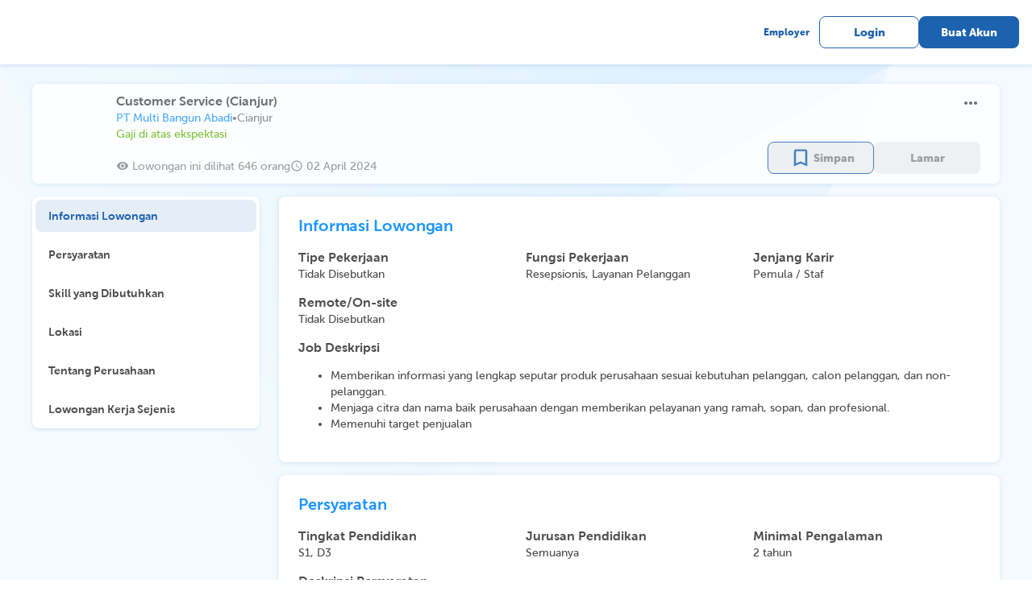

--- FILE ---
content_type: text/html; charset=utf-8
request_url: https://karir.com/opportunities/1394571
body_size: 9941
content:
<!DOCTYPE html><html><head><meta charSet="utf-8"/><title>Situs Lowongan Kerja Indonesia | Karir.com</title><meta name="viewport" content="width=device-width, initial-scale=1.0, maximum-scale=1.0, user-scalable=no, viewport-fit=cover"/><script type="application/ld+json">{"@context":"https://schema.org","@type":"Article","mainEntityOfPage":{"@type":"WebPage"},"data":{"id":"1394571","requirements":"&lt;ul&gt;&lt;li&gt;Laki - laki / Perempuan, max. 26 tahun\r\n&lt;/li&gt;&lt;li&gt;D3 semua jurusan\r\n&lt;/li&gt;&lt;li&gt;SMA/SMK dengan pengalaman kerja Customer Service\r\n&lt;/li&gt;&lt;li&gt;Tinggi dan berat badan ideal\r\n&lt;/li&gt;&lt;li&gt;Good looking\r\n&lt;/li&gt;&lt;li&gt;Penampilan menarik &amp;amp; Komunikatif\r\n&lt;/li&gt;&lt;li&gt;Bersedia memenuhi target penjualan&lt;/li&gt;&lt;/ul&gt;","responsibilities":"&lt;ul&gt;&lt;li&gt;Memberikan informasi yang lengkap seputar produk perusahaan sesuai kebutuhan pelanggan, calon pelanggan, dan non-pelanggan.\r\n&lt;/li&gt;&lt;li&gt;Menjaga citra dan nama baik perusahaan dengan memberikan pelayanan yang ramah, sopan, dan profesional.\r\n&lt;/li&gt;&lt;li&gt;Memenuhi target penjualan&lt;/li&gt;&lt;/ul&gt;","salary_info":"LABEL_COMPETITIVE_SALARY","salary_lower":"4000000","salary_upper":"4500000","job_position":"Customer Service (Cianjur)","location":"Cianjur","job_type":"Tidak Disebutkan","workplace":"Tidak Disebutkan","degrees":"S1,D3","majors":"Semuanya","job_functions":"Resepsionis,Layanan Pelanggan","job_function_ids":"90,17","job_levels":"Pemula / Staf","work_experience":"2","applied":"false","saved":"false","company_logo":"https://karir-production.nos.jkt-1.neo.id/logos/78/9002978/logoooo.jpg","company_name":"PT Multi Bangun Abadi","confidential":"false","posted_at":"2024-04-02T07:54:17.486623Z","expires_at":"2024-06-01T00:00:00Z","updated_at":"2024-05-30T19:02:37.049646Z","is_updated":"true","is_expired":"true","match_percentage":"0","opportunities_link":"https://karir.com//opportunities/1394571","erika_id":"162589","has_quizzes":"false","address":"Jl.Tebet Timur Dalam III No,6 Rt1/Rw4, Tebet Tim. Kec Tebet, Kota Jakarta","branchs":"","visited_count":"646"},"companyData":{"id":"1305908","name":"PT Multi Bangun Abadi","logo":"https://karir-production.nos.jkt-1.neo.id/logos/78/9002978/logoooo.jpg","industry_name":"Rekrutmen / KPO","start_working_time":"0000-01-01T08:00:00Z","end_working_time":"0000-01-01T17:00:00Z","description":"Berdiri pada Juni 2004, PT Multi Bangun Abadi (MBA) adalah anak perusahaan dari Koperasi Karyawan XL (KopKar XL) yang fokus pada Manpower Supply dan Managed Service (Sumber Daya Manusia).\r\nPada tahun 2010, MBA mulai menyediakan bisnis baru sebagai dealer, distributor, dan agregator nasional untuk top-up saldo dan PPOB (Human Connection) lainnya.\r\nSebagai upaya memperkuat bisnis intinya, pada tahun 2020 MBA meluncurkan layanan baru sebagai Training Provider (Human Development).\r\nSolusi terintegrasi kami dilengkapi dengan MyMBA, sistem pemantauan terintegrasi yang memungkinkan pemantauan kerja dan menyederhanakan interaksi pelanggan.","subscribers":"2450","benefits":""}}</script><meta name="next-head-count" content="4"/><link rel="preload" href="/_next/static/css/c034873215b9528b5856.css" as="style"/><link rel="stylesheet" href="/_next/static/css/c034873215b9528b5856.css" data-n-g=""/><noscript data-n-css=""></noscript><script defer="" nomodule="" src="/_next/static/chunks/polyfills-a40ef1678bae11e696dba45124eadd70.js"></script><script src="/_next/static/chunks/webpack-08fb72860c7b70f80bb4.js" defer=""></script><script src="/_next/static/chunks/framework-4e61e9627bbe77f78d75.js" defer=""></script><script src="/_next/static/chunks/main-e6cc170eb3206e037f22.js" defer=""></script><script src="/_next/static/chunks/pages/_app-3634898780b2d3406b68.js" defer=""></script><script src="/_next/static/chunks/75fc9c18-2e1fec015f3211e6fdf5.js" defer=""></script><script src="/_next/static/chunks/7125-444cbb7fa7456773085e.js" defer=""></script><script src="/_next/static/chunks/7670-a3e5eab59e5bcaaa11cf.js" defer=""></script><script src="/_next/static/chunks/8973-b6e87c048e8b741f82a2.js" defer=""></script><script src="/_next/static/chunks/539-f60a82ec5ce3db453761.js" defer=""></script><script src="/_next/static/chunks/2739-7d1632b623acf0849a08.js" defer=""></script><script src="/_next/static/chunks/5522-a8bf0c902b561f4e434e.js" defer=""></script><script src="/_next/static/chunks/4388-99a6dcb243cc7f10b7c2.js" defer=""></script><script src="/_next/static/chunks/8006-d2ecb50227454b7aac64.js" defer=""></script><script src="/_next/static/chunks/139-494fed5c77d25e50ad6f.js" defer=""></script><script src="/_next/static/chunks/8473-c04d23604e512304ee2d.js" defer=""></script><script src="/_next/static/chunks/3446-05fe48f0409797ed5f68.js" defer=""></script><script src="/_next/static/chunks/8361-804296b5ad464f998ef2.js" defer=""></script><script src="/_next/static/chunks/2553-2d89aaf52d2e47e7bcc3.js" defer=""></script><script src="/_next/static/chunks/9830-35d12bf551ee6cb93ab9.js" defer=""></script><script src="/_next/static/chunks/2872-c0e6eb408cc3d163ba0a.js" defer=""></script><script src="/_next/static/chunks/6388-9ee30dcb7c82e8bfbbbe.js" defer=""></script><script src="/_next/static/chunks/5518-22b00bba137d1752e53b.js" defer=""></script><script src="/_next/static/chunks/1123-e43f8cfc057789abc45d.js" defer=""></script><script src="/_next/static/chunks/2238-193fbc799cd344e3f5e3.js" defer=""></script><script src="/_next/static/chunks/7294-efdcae61786f05ce7d8a.js" defer=""></script><script src="/_next/static/chunks/5935-10b73e021e254bcfbd0f.js" defer=""></script><script src="/_next/static/chunks/7994-7d12c79fc348655c04d7.js" defer=""></script><script src="/_next/static/chunks/2986-35822638f6ebadf03620.js" defer=""></script><script src="/_next/static/chunks/7034-4f974f515a2f7e5835c9.js" defer=""></script><script src="/_next/static/chunks/8939-2d8cd93e89ee8020545c.js" defer=""></script><script src="/_next/static/chunks/8200-e1fef0beb26ae8481e6c.js" defer=""></script><script src="/_next/static/chunks/4723-37ad0c9342099e08bc4f.js" defer=""></script><script src="/_next/static/chunks/2012-b27a8bc6e80bea46d2fd.js" defer=""></script><script src="/_next/static/chunks/1267-1ee7d699ff02723c77d8.js" defer=""></script><script src="/_next/static/chunks/693-5b2e90150e3850c8b063.js" defer=""></script><script src="/_next/static/chunks/3651-a6a86c4ad4fcba8d50e8.js" defer=""></script><script src="/_next/static/chunks/5193-be56b0c8df5cf517a367.js" defer=""></script><script src="/_next/static/chunks/91-90362d335c95f55f834f.js" defer=""></script><script src="/_next/static/chunks/9476-e70eab601c9950102207.js" defer=""></script><script src="/_next/static/chunks/9692-d05fb959be7743c210a8.js" defer=""></script><script src="/_next/static/chunks/pages/opportunities/%5Bindex%5D-8891ae93cbb9bb0c3935.js" defer=""></script><script src="/_next/static/X3N8ewomwIpVPiXHA8VDY/_buildManifest.js" defer=""></script><script src="/_next/static/X3N8ewomwIpVPiXHA8VDY/_ssgManifest.js" defer=""></script><style id="__jsx-1626723751">.body.jsx-1626723751{background:url("/images/Principle/Background/Light Blue Desktop.png") no-repeat top;background-size:100%;}.similar-job-mobile.jsx-1626723751{max-width:100vw;gap:12px;overflow-x:auto;}.similar-job-mobile.jsx-1626723751::-webkit-scrollbar{display:none;}</style><style id="__jsx-3291307914">.label.jsx-3291307914{position:absolute;width:-webkit-fit-content;width:-moz-fit-content;width:fit-content;top:50%;left:50%;-webkit-transform:translate(-50%,-50%);-ms-transform:translate(-50%,-50%);transform:translate(-50%,-50%);background:white;z-index:2;}</style><style id="__jsx-2174592138">.radio.jsx-2174592138{padding-left:8px;display:-webkit-box;display:-webkit-flex;display:-ms-flexbox;display:flex;-webkit-box-pack:justify;-webkit-justify-content:space-between;-ms-flex-pack:justify;justify-content:space-between;-webkit-align-items:center;-webkit-box-align:center;-ms-flex-align:center;align-items:center;}</style><style id="__jsx-1948555238">input[type="file"].jsx-1948555238{visibility:hidden;width:0;height:0;}.container.jsx-1948555238{width:120px;height:120px;position:relative;}.placeholder.jsx-1948555238{object-fit:cover;width:120px;height:120px;position:absolute;top:0;bottom:0;cursor:pointer;border-radius:4px;}.empty.jsx-1948555238{cursor:pointer;border:1.05px dashed #D2D2D2;box-sizing:border-box;border-radius:4px;}.empty.jsx-1948555238 span.jsx-1948555238{font-size:24px;color:#D2D2D2;}.empty.jsx-1948555238:hover{border:1.05px dashed #1D62AE;}.empty.jsx-1948555238:hover span.jsx-1948555238{color:#1D62AE;}.empty.jsx-1948555238:focused{border:1.05px dashed #1D62AE;}.empty.jsx-1948555238:focused span.jsx-1948555238{color:#1D62AE;}.indicator.jsx-1948555238{display:-webkit-box;display:-webkit-flex;display:-ms-flexbox;display:flex;width:120px;height:120px;-webkit-box-pack:center;-webkit-justify-content:center;-ms-flex-pack:center;justify-content:center;-webkit-align-items:center;-webkit-box-align:center;-ms-flex-align:center;align-items:center;}.overlay.jsx-1948555238{width:120px;height:120px;position:absolute;top:0;bottom:0;cursor:pointer;border-radius:4px;opacity:0;}.overlay.jsx-1948555238:hover{display:-webkit-box;display:-webkit-flex;display:-ms-flexbox;display:flex;-webkit-box-pack:center;-webkit-justify-content:center;-ms-flex-pack:center;justify-content:center;-webkit-align-items:center;-webkit-box-align:center;-ms-flex-align:center;align-items:center;opacity:1;background:rgba(30,30,30,0.5);}</style></head><body><div id="__next"><div class="jsx-1626723751 body"><style data-emotion="css ge94et">.css-ge94et{visibility:hidden;opacity:0;}</style><div class="MuiBox-root css-ge94et"><div class="MuiBox-root css-0"><style data-emotion="css e4okt2">.css-e4okt2{z-index:999;position:fixed;right:0;bottom:0;top:0;left:0;background-color:rgba(0, 0, 0, 0.5);-webkit-tap-highlight-color:transparent;}</style><div class="css-e4okt2"></div></div><style data-emotion="css 1jgom21">.css-1jgom21{position:fixed;max-width:800px;height:-webkit-fit-content;height:-moz-fit-content;height:fit-content;max-height:calc(100vh - 100px);top:0;bottom:0;left:24px;right:24px;margin:auto;padding:24px;box-shadow:0px 0px 1px rgba(40, 41, 61, 0.08),0px 2px 4px rgba(29, 98, 174, 0.12);border-radius:8px;background:#fff;z-index:1000;}</style><div class="MuiBox-root css-1jgom21"><style data-emotion="css 1she9z9">.css-1she9z9{display:-webkit-box;display:-webkit-flex;display:-ms-flexbox;display:flex;width:100%;-webkit-align-items:center;-webkit-box-align:center;-ms-flex-align:center;align-items:center;-webkit-box-pack:justify;-webkit-justify-content:space-between;justify-content:space-between;position:relative;padding:0px;margin-bottom:24px;}</style><div class="MuiBox-root css-1she9z9"><style data-emotion="css anh0uw">.css-anh0uw{font-family:MuseoSans;font-weight:700;font-size:24px;letter-spacing:-0.2px;line-height:28px;}</style><style data-emotion="css gs4xr0">.css-gs4xr0{margin:0;font-family:MuseoSans;font-weight:400;font-size:1rem;line-height:1.5;font-family:MuseoSans;font-weight:700;font-size:24px;letter-spacing:-0.2px;line-height:28px;}</style><p class="MuiTypography-root MuiTypography-body1 css-gs4xr0">Lapor Lowongan</p><style data-emotion="css 1tevp2c">.css-1tevp2c{width:-webkit-fit-content!important;width:-moz-fit-content!important;width:fit-content!important;}</style><div class="d-flex pointer MuiBox-root css-1tevp2c"><style data-emotion="css vubbuv">.css-vubbuv{-webkit-user-select:none;-moz-user-select:none;-ms-user-select:none;user-select:none;width:1em;height:1em;display:inline-block;fill:currentColor;-webkit-flex-shrink:0;-ms-flex-negative:0;flex-shrink:0;-webkit-transition:fill 200ms cubic-bezier(0.4, 0, 0.2, 1) 0ms;transition:fill 200ms cubic-bezier(0.4, 0, 0.2, 1) 0ms;font-size:1.5rem;}</style><svg class="MuiSvgIcon-root MuiSvgIcon-fontSizeMedium css-vubbuv" focusable="false" aria-hidden="true" viewBox="0 0 24 24" data-testid="CloseIcon"><path d="M19 6.41 17.59 5 12 10.59 6.41 5 5 6.41 10.59 12 5 17.59 6.41 19 12 13.41 17.59 19 19 17.59 13.41 12z"></path></svg></div></div><div style="height:1px;min-height:1px;background:#D2D2D2;border:none;display:flex;align-items:center;text-align:center;position:relative;width:100%;margin:8px 0" class="jsx-3291307914"><div class="jsx-3291307914 label"><style data-emotion="css 6j5w3r">.css-6j5w3r{font-family:MuseoSans;font-weight:500;font-size:12px;letter-spacing:0;line-height:18px;}</style><style data-emotion="css 1up56e1">.css-1up56e1{margin:0;font-family:MuseoSans;font-weight:400;font-size:1rem;line-height:1.5;font-family:MuseoSans;font-weight:500;font-size:12px;letter-spacing:0;line-height:18px;}</style><p class="MuiTypography-root MuiTypography-body1 css-1up56e1"></p></div></div><style data-emotion="css 1c0uu6m">.css-1c0uu6m{max-height:calc(100vh - 308px);word-break:break-all;overflow-y:auto;}</style><div class="MuiBox-root css-1c0uu6m"><style data-emotion="css mvvmmf">.css-mvvmmf{min-height:358px;}</style><div class="MuiBox-root css-mvvmmf"><style data-emotion="css 81tk11">.css-81tk11{font-family:MuseoSans;font-weight:700;font-size:20px;letter-spacing:-0.1px;line-height:26px;}</style><style data-emotion="css 1coghsw">.css-1coghsw{margin:0;font-family:MuseoSans;font-weight:400;font-size:1rem;line-height:1.5;color:#4C4C4C;margin-bottom:16px;font-family:MuseoSans;font-weight:700;font-size:20px;letter-spacing:-0.1px;line-height:26px;}</style><p class="MuiTypography-root MuiTypography-body1 css-1coghsw">Laporan</p><style data-emotion="css 131wcsq">.css-131wcsq{padding-left:4px;}</style><div class="MuiBox-root css-131wcsq"><style data-emotion="css 13sljp9">.css-13sljp9{display:-webkit-inline-box;display:-webkit-inline-flex;display:-ms-inline-flexbox;display:inline-flex;-webkit-flex-direction:column;-ms-flex-direction:column;flex-direction:column;position:relative;min-width:0;padding:0;margin:0;border:0;vertical-align:top;}</style><div class="MuiFormControl-root css-13sljp9"><style data-emotion="css 1h7anqn">.css-1h7anqn{display:-webkit-box;display:-webkit-flex;display:-ms-flexbox;display:flex;-webkit-flex-direction:column;-ms-flex-direction:column;flex-direction:column;-webkit-box-flex-wrap:wrap;-webkit-flex-wrap:wrap;-ms-flex-wrap:wrap;flex-wrap:wrap;}</style><div class="MuiFormGroup-root css-1h7anqn" role="radiogroup" style="gap:8px"><div class="jsx-2174592138 radio"><style data-emotion="css 1jaw3da">.css-1jaw3da{display:-webkit-inline-box;display:-webkit-inline-flex;display:-ms-inline-flexbox;display:inline-flex;-webkit-align-items:center;-webkit-box-align:center;-ms-flex-align:center;align-items:center;cursor:pointer;vertical-align:middle;-webkit-tap-highlight-color:transparent;margin-left:-11px;margin-right:16px;}.css-1jaw3da.Mui-disabled{cursor:default;}.css-1jaw3da .MuiFormControlLabel-label.Mui-disabled{color:rgba(0, 0, 0, 0.38);}</style><label class="MuiFormControlLabel-root MuiFormControlLabel-labelPlacementEnd css-1jaw3da"><style data-emotion="css 1j28yt5">.css-1j28yt5{color:rgba(0, 0, 0, 0.6);}.css-1j28yt5:hover{background-color:rgba(25, 118, 210, 0.04);}@media (hover: none){.css-1j28yt5:hover{background-color:transparent;}}.css-1j28yt5.Mui-checked{color:#1976d2;}.css-1j28yt5.Mui-disabled{color:rgba(0, 0, 0, 0.26);}</style><style data-emotion="css 1nqwcvv">.css-1nqwcvv{padding:9px;border-radius:50%;color:rgba(0, 0, 0, 0.6);}.css-1nqwcvv:hover{background-color:rgba(25, 118, 210, 0.04);}@media (hover: none){.css-1nqwcvv:hover{background-color:transparent;}}.css-1nqwcvv.Mui-checked{color:#1976d2;}.css-1nqwcvv.Mui-disabled{color:rgba(0, 0, 0, 0.26);}</style><style data-emotion="css 1a5icme">.css-1a5icme{display:-webkit-inline-box;display:-webkit-inline-flex;display:-ms-inline-flexbox;display:inline-flex;-webkit-align-items:center;-webkit-box-align:center;-ms-flex-align:center;align-items:center;-webkit-box-pack:center;-ms-flex-pack:center;-webkit-justify-content:center;justify-content:center;position:relative;box-sizing:border-box;-webkit-tap-highlight-color:transparent;background-color:transparent;outline:0;border:0;margin:0;border-radius:0;padding:0;cursor:pointer;-webkit-user-select:none;-moz-user-select:none;-ms-user-select:none;user-select:none;vertical-align:middle;-moz-appearance:none;-webkit-appearance:none;-webkit-text-decoration:none;text-decoration:none;color:inherit;padding:9px;border-radius:50%;color:rgba(0, 0, 0, 0.6);}.css-1a5icme::-moz-focus-inner{border-style:none;}.css-1a5icme.Mui-disabled{pointer-events:none;cursor:default;}@media print{.css-1a5icme{-webkit-print-color-adjust:exact;color-adjust:exact;}}.css-1a5icme:hover{background-color:rgba(25, 118, 210, 0.04);}@media (hover: none){.css-1a5icme:hover{background-color:transparent;}}.css-1a5icme.Mui-checked{color:#1976d2;}.css-1a5icme.Mui-disabled{color:rgba(0, 0, 0, 0.26);}</style><span class="MuiButtonBase-root MuiRadio-root MuiRadio-colorPrimary PrivateSwitchBase-root MuiRadio-root MuiRadio-colorPrimary MuiRadio-root MuiRadio-colorPrimary css-1a5icme" style="color:#888888;padding:4px;width:24px;height:24px;margin-right:4px"><style data-emotion="css 1m9pwf3">.css-1m9pwf3{cursor:inherit;position:absolute;opacity:0;width:100%;height:100%;top:0;left:0;margin:0;padding:0;z-index:1;}</style><input type="radio" class="PrivateSwitchBase-input css-1m9pwf3" value="1"/><style data-emotion="css hyxlzm">.css-hyxlzm{position:relative;display:-webkit-box;display:-webkit-flex;display:-ms-flexbox;display:flex;}</style><span class="css-hyxlzm"><style data-emotion="css 41q668">.css-41q668{-webkit-transform:scale(1);-moz-transform:scale(1);-ms-transform:scale(1);transform:scale(1);}</style><style data-emotion="css q8lw68">.css-q8lw68{-webkit-user-select:none;-moz-user-select:none;-ms-user-select:none;user-select:none;width:1em;height:1em;display:inline-block;fill:currentColor;-webkit-flex-shrink:0;-ms-flex-negative:0;flex-shrink:0;-webkit-transition:fill 200ms cubic-bezier(0.4, 0, 0.2, 1) 0ms;transition:fill 200ms cubic-bezier(0.4, 0, 0.2, 1) 0ms;font-size:1.5rem;-webkit-transform:scale(1);-moz-transform:scale(1);-ms-transform:scale(1);transform:scale(1);}</style><svg class="MuiSvgIcon-root MuiSvgIcon-fontSizeMedium css-q8lw68" focusable="false" aria-hidden="true" viewBox="0 0 24 24" data-testid="RadioButtonUncheckedIcon"><path d="M12 2C6.48 2 2 6.48 2 12s4.48 10 10 10 10-4.48 10-10S17.52 2 12 2zm0 18c-4.42 0-8-3.58-8-8s3.58-8 8-8 8 3.58 8 8-3.58 8-8 8z"></path></svg><style data-emotion="css uxultc">.css-uxultc{left:0;position:absolute;-webkit-transform:scale(0);-moz-transform:scale(0);-ms-transform:scale(0);transform:scale(0);-webkit-transition:-webkit-transform 150ms cubic-bezier(0.4, 0, 1, 1) 0ms;transition:transform 150ms cubic-bezier(0.4, 0, 1, 1) 0ms;}</style><style data-emotion="css 1c4tzn">.css-1c4tzn{-webkit-user-select:none;-moz-user-select:none;-ms-user-select:none;user-select:none;width:1em;height:1em;display:inline-block;fill:currentColor;-webkit-flex-shrink:0;-ms-flex-negative:0;flex-shrink:0;-webkit-transition:fill 200ms cubic-bezier(0.4, 0, 0.2, 1) 0ms;transition:fill 200ms cubic-bezier(0.4, 0, 0.2, 1) 0ms;font-size:1.5rem;left:0;position:absolute;-webkit-transform:scale(0);-moz-transform:scale(0);-ms-transform:scale(0);transform:scale(0);-webkit-transition:-webkit-transform 150ms cubic-bezier(0.4, 0, 1, 1) 0ms;transition:transform 150ms cubic-bezier(0.4, 0, 1, 1) 0ms;}</style><svg class="MuiSvgIcon-root MuiSvgIcon-fontSizeMedium css-1c4tzn" focusable="false" aria-hidden="true" viewBox="0 0 24 24" data-testid="RadioButtonCheckedIcon"><path d="M8.465 8.465C9.37 7.56 10.62 7 12 7C14.76 7 17 9.24 17 12C17 13.38 16.44 14.63 15.535 15.535C14.63 16.44 13.38 17 12 17C9.24 17 7 14.76 7 12C7 10.62 7.56 9.37 8.465 8.465Z"></path></svg></span></span><style data-emotion="css 1xdm912">.css-1xdm912{margin:0;font-family:MuseoSans;font-weight:400;font-size:1rem;line-height:1.5;}</style><span class="MuiTypography-root MuiTypography-body1 MuiFormControlLabel-label css-1xdm912"><div class="jsx-2174592138 "><style data-emotion="css 1o47lat">.css-1o47lat{font-family:MuseoSans;font-weight:500;font-size:16px;letter-spacing:0;line-height:22px;}</style><style data-emotion="css z20w52">.css-z20w52{margin:0;font-family:MuseoSans;font-weight:400;font-size:1rem;line-height:1.5;font-family:MuseoSans;font-weight:500;font-size:16px;letter-spacing:0;line-height:22px;}</style><p class="MuiTypography-root MuiTypography-body1 css-z20w52" style="color:#797979;min-width:45px;max-width:100%">Informasi Tidak Lengkap</p></div></span></label><div class="jsx-2174592138"></div></div><div class="jsx-2174592138 radio"><label class="MuiFormControlLabel-root MuiFormControlLabel-labelPlacementEnd css-1jaw3da"><span class="MuiButtonBase-root MuiRadio-root MuiRadio-colorPrimary PrivateSwitchBase-root MuiRadio-root MuiRadio-colorPrimary MuiRadio-root MuiRadio-colorPrimary css-1a5icme" style="color:#888888;padding:4px;width:24px;height:24px;margin-right:4px"><input type="radio" class="PrivateSwitchBase-input css-1m9pwf3" value="0"/><span class="css-hyxlzm"><svg class="MuiSvgIcon-root MuiSvgIcon-fontSizeMedium css-q8lw68" focusable="false" aria-hidden="true" viewBox="0 0 24 24" data-testid="RadioButtonUncheckedIcon"><path d="M12 2C6.48 2 2 6.48 2 12s4.48 10 10 10 10-4.48 10-10S17.52 2 12 2zm0 18c-4.42 0-8-3.58-8-8s3.58-8 8-8 8 3.58 8 8-3.58 8-8 8z"></path></svg><svg class="MuiSvgIcon-root MuiSvgIcon-fontSizeMedium css-1c4tzn" focusable="false" aria-hidden="true" viewBox="0 0 24 24" data-testid="RadioButtonCheckedIcon"><path d="M8.465 8.465C9.37 7.56 10.62 7 12 7C14.76 7 17 9.24 17 12C17 13.38 16.44 14.63 15.535 15.535C14.63 16.44 13.38 17 12 17C9.24 17 7 14.76 7 12C7 10.62 7.56 9.37 8.465 8.465Z"></path></svg></span></span><span class="MuiTypography-root MuiTypography-body1 MuiFormControlLabel-label css-1xdm912"><div class="jsx-2174592138 "><p class="MuiTypography-root MuiTypography-body1 css-z20w52" style="color:#797979;min-width:45px;max-width:100%">Lowongan Penipuan (Meminta bayaran/ Lowongan Mencurigakan)</p></div></span></label><div class="jsx-2174592138"></div></div><div class="jsx-2174592138 radio"><label class="MuiFormControlLabel-root MuiFormControlLabel-labelPlacementEnd css-1jaw3da"><span class="MuiButtonBase-root MuiRadio-root MuiRadio-colorPrimary PrivateSwitchBase-root MuiRadio-root MuiRadio-colorPrimary MuiRadio-root MuiRadio-colorPrimary css-1a5icme" style="color:#888888;padding:4px;width:24px;height:24px;margin-right:4px"><input type="radio" class="PrivateSwitchBase-input css-1m9pwf3" value="2"/><span class="css-hyxlzm"><svg class="MuiSvgIcon-root MuiSvgIcon-fontSizeMedium css-q8lw68" focusable="false" aria-hidden="true" viewBox="0 0 24 24" data-testid="RadioButtonUncheckedIcon"><path d="M12 2C6.48 2 2 6.48 2 12s4.48 10 10 10 10-4.48 10-10S17.52 2 12 2zm0 18c-4.42 0-8-3.58-8-8s3.58-8 8-8 8 3.58 8 8-3.58 8-8 8z"></path></svg><svg class="MuiSvgIcon-root MuiSvgIcon-fontSizeMedium css-1c4tzn" focusable="false" aria-hidden="true" viewBox="0 0 24 24" data-testid="RadioButtonCheckedIcon"><path d="M8.465 8.465C9.37 7.56 10.62 7 12 7C14.76 7 17 9.24 17 12C17 13.38 16.44 14.63 15.535 15.535C14.63 16.44 13.38 17 12 17C9.24 17 7 14.76 7 12C7 10.62 7.56 9.37 8.465 8.465Z"></path></svg></span></span><span class="MuiTypography-root MuiTypography-body1 MuiFormControlLabel-label css-1xdm912"><div class="jsx-2174592138 "><p class="MuiTypography-root MuiTypography-body1 css-z20w52" style="color:#797979;min-width:45px;max-width:100%">Konten mengandung diskriminatif,dan sara</p></div></span></label><div class="jsx-2174592138"></div></div><div class="jsx-2174592138 radio"><label class="MuiFormControlLabel-root MuiFormControlLabel-labelPlacementEnd css-1jaw3da"><span class="MuiButtonBase-root MuiRadio-root MuiRadio-colorPrimary PrivateSwitchBase-root MuiRadio-root MuiRadio-colorPrimary MuiRadio-root MuiRadio-colorPrimary css-1a5icme" style="color:#888888;padding:4px;width:24px;height:24px;margin-right:4px"><input type="radio" class="PrivateSwitchBase-input css-1m9pwf3" value="3"/><span class="css-hyxlzm"><svg class="MuiSvgIcon-root MuiSvgIcon-fontSizeMedium css-q8lw68" focusable="false" aria-hidden="true" viewBox="0 0 24 24" data-testid="RadioButtonUncheckedIcon"><path d="M12 2C6.48 2 2 6.48 2 12s4.48 10 10 10 10-4.48 10-10S17.52 2 12 2zm0 18c-4.42 0-8-3.58-8-8s3.58-8 8-8 8 3.58 8 8-3.58 8-8 8z"></path></svg><svg class="MuiSvgIcon-root MuiSvgIcon-fontSizeMedium css-1c4tzn" focusable="false" aria-hidden="true" viewBox="0 0 24 24" data-testid="RadioButtonCheckedIcon"><path d="M8.465 8.465C9.37 7.56 10.62 7 12 7C14.76 7 17 9.24 17 12C17 13.38 16.44 14.63 15.535 15.535C14.63 16.44 13.38 17 12 17C9.24 17 7 14.76 7 12C7 10.62 7.56 9.37 8.465 8.465Z"></path></svg></span></span><span class="MuiTypography-root MuiTypography-body1 MuiFormControlLabel-label css-1xdm912"><div class="jsx-2174592138 "><p class="MuiTypography-root MuiTypography-body1 css-z20w52" style="color:#797979;min-width:45px;max-width:100%">Perusahaan tidak sesuai ( contoh: Alamat, Deskripsi)</p></div></span></label><div class="jsx-2174592138"></div></div><div class="jsx-2174592138 radio"><label class="MuiFormControlLabel-root MuiFormControlLabel-labelPlacementEnd css-1jaw3da"><span class="MuiButtonBase-root MuiRadio-root MuiRadio-colorPrimary PrivateSwitchBase-root MuiRadio-root MuiRadio-colorPrimary MuiRadio-root MuiRadio-colorPrimary css-1a5icme" style="color:#888888;padding:4px;width:24px;height:24px;margin-right:4px"><input type="radio" class="PrivateSwitchBase-input css-1m9pwf3" value="4"/><span class="css-hyxlzm"><svg class="MuiSvgIcon-root MuiSvgIcon-fontSizeMedium css-q8lw68" focusable="false" aria-hidden="true" viewBox="0 0 24 24" data-testid="RadioButtonUncheckedIcon"><path d="M12 2C6.48 2 2 6.48 2 12s4.48 10 10 10 10-4.48 10-10S17.52 2 12 2zm0 18c-4.42 0-8-3.58-8-8s3.58-8 8-8 8 3.58 8 8-3.58 8-8 8z"></path></svg><svg class="MuiSvgIcon-root MuiSvgIcon-fontSizeMedium css-1c4tzn" focusable="false" aria-hidden="true" viewBox="0 0 24 24" data-testid="RadioButtonCheckedIcon"><path d="M8.465 8.465C9.37 7.56 10.62 7 12 7C14.76 7 17 9.24 17 12C17 13.38 16.44 14.63 15.535 15.535C14.63 16.44 13.38 17 12 17C9.24 17 7 14.76 7 12C7 10.62 7.56 9.37 8.465 8.465Z"></path></svg></span></span><span class="MuiTypography-root MuiTypography-body1 MuiFormControlLabel-label css-1xdm912"><div class="jsx-2174592138 "><p class="MuiTypography-root MuiTypography-body1 css-z20w52" style="color:#797979;min-width:45px;max-width:100%">Lainnya</p></div></span></label><div class="jsx-2174592138"></div></div></div></div></div><style data-emotion="css 19xd7ad">.css-19xd7ad{margin:0;font-family:MuseoSans;font-weight:400;font-size:1rem;line-height:1.5;color:#4C4C4C;margin-top:24px;margin-bottom:16px;font-family:MuseoSans;font-weight:700;font-size:20px;letter-spacing:-0.1px;line-height:26px;}</style><p class="MuiTypography-root MuiTypography-body1 css-19xd7ad">Kronologi</p><style data-emotion="css 1uu6t27">.css-1uu6t27 label.Mui-focused{color:#1D62AE;white-space:nowrap;}.css-1uu6t27 label{background-color:white;font-weight:500;font-size:14px;letter-spacing:0;}.css-1uu6t27 .MuiFormLabel-root{white-space:normal;}.css-1uu6t27 .MuiOutlinedInput-root{font-weight:500;font-size:16px;letter-spacing:0;max-width:100%;min-height:140px;color:#4C4C4C;}.css-1uu6t27 .MuiOutlinedInput-root textarea{height:117px!important;}.css-1uu6t27 .MuiOutlinedInput-root fieldset{border-color:#888888;}.css-1uu6t27 .MuiOutlinedInput-root:hover fieldset{border-color:#888888;}.css-1uu6t27 .MuiOutlinedInput-root.Mui-focused fieldset{border-color:#1D62AE;}.css-1uu6t27 .Mui-error{color:#CB0000;}.css-1uu6t27 .Mui-error svg{color:#CB0000;}.css-1uu6t27 .MuiFormHelperText-root{margin:0;margin-top:4px;max-width:100%;}</style><style data-emotion="css iw4rv">.css-iw4rv label.Mui-focused{color:#1D62AE;white-space:nowrap;}.css-iw4rv label{background-color:white;font-weight:500;font-size:14px;letter-spacing:0;}.css-iw4rv .MuiFormLabel-root{white-space:normal;}.css-iw4rv .MuiOutlinedInput-root{font-weight:500;font-size:16px;letter-spacing:0;max-width:100%;min-height:140px;color:#4C4C4C;}.css-iw4rv .MuiOutlinedInput-root textarea{height:117px!important;}.css-iw4rv .MuiOutlinedInput-root fieldset{border-color:#888888;}.css-iw4rv .MuiOutlinedInput-root:hover fieldset{border-color:#888888;}.css-iw4rv .MuiOutlinedInput-root.Mui-focused fieldset{border-color:#1D62AE;}.css-iw4rv .Mui-error{color:#CB0000;}.css-iw4rv .Mui-error svg{color:#CB0000;}.css-iw4rv .MuiFormHelperText-root{margin:0;margin-top:4px;max-width:100%;}</style><style data-emotion="css 1ugws57">.css-1ugws57{display:-webkit-inline-box;display:-webkit-inline-flex;display:-ms-inline-flexbox;display:inline-flex;-webkit-flex-direction:column;-ms-flex-direction:column;flex-direction:column;position:relative;min-width:0;padding:0;margin:0;border:0;vertical-align:top;width:100%;}.css-1ugws57 label.Mui-focused{color:#1D62AE;white-space:nowrap;}.css-1ugws57 label{background-color:white;font-weight:500;font-size:14px;letter-spacing:0;}.css-1ugws57 .MuiFormLabel-root{white-space:normal;}.css-1ugws57 .MuiOutlinedInput-root{font-weight:500;font-size:16px;letter-spacing:0;max-width:100%;min-height:140px;color:#4C4C4C;}.css-1ugws57 .MuiOutlinedInput-root textarea{height:117px!important;}.css-1ugws57 .MuiOutlinedInput-root fieldset{border-color:#888888;}.css-1ugws57 .MuiOutlinedInput-root:hover fieldset{border-color:#888888;}.css-1ugws57 .MuiOutlinedInput-root.Mui-focused fieldset{border-color:#1D62AE;}.css-1ugws57 .Mui-error{color:#CB0000;}.css-1ugws57 .Mui-error svg{color:#CB0000;}.css-1ugws57 .MuiFormHelperText-root{margin:0;margin-top:4px;max-width:100%;}</style><div class="MuiFormControl-root MuiFormControl-fullWidth MuiTextField-root css-1ugws57"><style data-emotion="css 1jeas20">.css-1jeas20{display:block;transform-origin:top left;white-space:nowrap;overflow:hidden;text-overflow:ellipsis;max-width:calc(133% - 32px);position:absolute;left:0;top:0;-webkit-transform:translate(14px, -9px) scale(0.75);-moz-transform:translate(14px, -9px) scale(0.75);-ms-transform:translate(14px, -9px) scale(0.75);transform:translate(14px, -9px) scale(0.75);-webkit-transition:color 200ms cubic-bezier(0.0, 0, 0.2, 1) 0ms,-webkit-transform 200ms cubic-bezier(0.0, 0, 0.2, 1) 0ms,max-width 200ms cubic-bezier(0.0, 0, 0.2, 1) 0ms;transition:color 200ms cubic-bezier(0.0, 0, 0.2, 1) 0ms,transform 200ms cubic-bezier(0.0, 0, 0.2, 1) 0ms,max-width 200ms cubic-bezier(0.0, 0, 0.2, 1) 0ms;z-index:1;pointer-events:auto;-webkit-user-select:none;-moz-user-select:none;-ms-user-select:none;user-select:none;}</style><style data-emotion="css 2od0wv">.css-2od0wv{color:rgba(0, 0, 0, 0.6);font-family:MuseoSans;font-weight:400;font-size:1rem;line-height:1.4375em;padding:0;position:relative;display:block;transform-origin:top left;white-space:nowrap;overflow:hidden;text-overflow:ellipsis;max-width:calc(133% - 32px);position:absolute;left:0;top:0;-webkit-transform:translate(14px, -9px) scale(0.75);-moz-transform:translate(14px, -9px) scale(0.75);-ms-transform:translate(14px, -9px) scale(0.75);transform:translate(14px, -9px) scale(0.75);-webkit-transition:color 200ms cubic-bezier(0.0, 0, 0.2, 1) 0ms,-webkit-transform 200ms cubic-bezier(0.0, 0, 0.2, 1) 0ms,max-width 200ms cubic-bezier(0.0, 0, 0.2, 1) 0ms;transition:color 200ms cubic-bezier(0.0, 0, 0.2, 1) 0ms,transform 200ms cubic-bezier(0.0, 0, 0.2, 1) 0ms,max-width 200ms cubic-bezier(0.0, 0, 0.2, 1) 0ms;z-index:1;pointer-events:auto;-webkit-user-select:none;-moz-user-select:none;-ms-user-select:none;user-select:none;}.css-2od0wv.Mui-focused{color:#1976d2;}.css-2od0wv.Mui-disabled{color:rgba(0, 0, 0, 0.38);}.css-2od0wv.Mui-error{color:#d32f2f;}</style><label class="MuiFormLabel-root MuiInputLabel-root MuiInputLabel-formControl MuiInputLabel-animated MuiInputLabel-shrink MuiInputLabel-sizeSmall MuiInputLabel-outlined MuiFormLabel-colorPrimary MuiInputLabel-root MuiInputLabel-formControl MuiInputLabel-animated MuiInputLabel-shrink MuiInputLabel-sizeSmall MuiInputLabel-outlined css-2od0wv" data-shrink="true">Tuliskan kronologi penipuan, jika terdapat bukti video harap diunggah melalui youtube dan dapat menyertakan link disini*</label><style data-emotion="css-global 1prfaxn">@-webkit-keyframes mui-auto-fill{from{display:block;}}@keyframes mui-auto-fill{from{display:block;}}@-webkit-keyframes mui-auto-fill-cancel{from{display:block;}}@keyframes mui-auto-fill-cancel{from{display:block;}}</style><style data-emotion="css mpwjxn">.css-mpwjxn{font-family:MuseoSans;font-weight:400;font-size:1rem;line-height:1.4375em;color:rgba(0, 0, 0, 0.87);box-sizing:border-box;position:relative;cursor:text;display:-webkit-inline-box;display:-webkit-inline-flex;display:-ms-inline-flexbox;display:inline-flex;-webkit-align-items:center;-webkit-box-align:center;-ms-flex-align:center;align-items:center;padding:4px 0 5px;padding-top:1px;width:100%;position:relative;border-radius:4px;padding:8.5px 14px;}.css-mpwjxn.Mui-disabled{color:rgba(0, 0, 0, 0.38);cursor:default;}.css-mpwjxn:hover .MuiOutlinedInput-notchedOutline{border-color:rgba(0, 0, 0, 0.87);}@media (hover: none){.css-mpwjxn:hover .MuiOutlinedInput-notchedOutline{border-color:rgba(0, 0, 0, 0.23);}}.css-mpwjxn.Mui-focused .MuiOutlinedInput-notchedOutline{border-color:#1976d2;border-width:2px;}.css-mpwjxn.Mui-error .MuiOutlinedInput-notchedOutline{border-color:#d32f2f;}.css-mpwjxn.Mui-disabled .MuiOutlinedInput-notchedOutline{border-color:rgba(0, 0, 0, 0.26);}</style><div class="MuiInputBase-root MuiOutlinedInput-root MuiInputBase-colorPrimary MuiInputBase-fullWidth MuiInputBase-formControl MuiInputBase-sizeSmall MuiInputBase-multiline css-mpwjxn"><style data-emotion="css x7mp9n">.css-x7mp9n{font:inherit;letter-spacing:inherit;color:currentColor;padding:0;border:0;box-sizing:content-box;background:none;height:auto;margin:0;-webkit-tap-highlight-color:transparent;display:block;min-width:0;width:100%;-webkit-animation-name:mui-auto-fill-cancel;animation-name:mui-auto-fill-cancel;-webkit-animation-duration:10ms;animation-duration:10ms;padding-top:0;resize:none;padding:0;}.css-x7mp9n::-webkit-input-placeholder{color:currentColor;opacity:0.42;-webkit-transition:opacity 200ms cubic-bezier(0.4, 0, 0.2, 1) 0ms;transition:opacity 200ms cubic-bezier(0.4, 0, 0.2, 1) 0ms;}.css-x7mp9n::-moz-placeholder{color:currentColor;opacity:0.42;-webkit-transition:opacity 200ms cubic-bezier(0.4, 0, 0.2, 1) 0ms;transition:opacity 200ms cubic-bezier(0.4, 0, 0.2, 1) 0ms;}.css-x7mp9n:-ms-input-placeholder{color:currentColor;opacity:0.42;-webkit-transition:opacity 200ms cubic-bezier(0.4, 0, 0.2, 1) 0ms;transition:opacity 200ms cubic-bezier(0.4, 0, 0.2, 1) 0ms;}.css-x7mp9n::-ms-input-placeholder{color:currentColor;opacity:0.42;-webkit-transition:opacity 200ms cubic-bezier(0.4, 0, 0.2, 1) 0ms;transition:opacity 200ms cubic-bezier(0.4, 0, 0.2, 1) 0ms;}.css-x7mp9n:focus{outline:0;}.css-x7mp9n:invalid{box-shadow:none;}.css-x7mp9n::-webkit-search-decoration{-webkit-appearance:none;}label[data-shrink=false]+.MuiInputBase-formControl .css-x7mp9n::-webkit-input-placeholder{opacity:0!important;}label[data-shrink=false]+.MuiInputBase-formControl .css-x7mp9n::-moz-placeholder{opacity:0!important;}label[data-shrink=false]+.MuiInputBase-formControl .css-x7mp9n:-ms-input-placeholder{opacity:0!important;}label[data-shrink=false]+.MuiInputBase-formControl .css-x7mp9n::-ms-input-placeholder{opacity:0!important;}label[data-shrink=false]+.MuiInputBase-formControl .css-x7mp9n:focus::-webkit-input-placeholder{opacity:0.42;}label[data-shrink=false]+.MuiInputBase-formControl .css-x7mp9n:focus::-moz-placeholder{opacity:0.42;}label[data-shrink=false]+.MuiInputBase-formControl .css-x7mp9n:focus:-ms-input-placeholder{opacity:0.42;}label[data-shrink=false]+.MuiInputBase-formControl .css-x7mp9n:focus::-ms-input-placeholder{opacity:0.42;}.css-x7mp9n.Mui-disabled{opacity:1;-webkit-text-fill-color:rgba(0, 0, 0, 0.38);}.css-x7mp9n:-webkit-autofill{-webkit-animation-duration:5000s;animation-duration:5000s;-webkit-animation-name:mui-auto-fill;animation-name:mui-auto-fill;}.css-x7mp9n:-webkit-autofill{border-radius:inherit;}</style><textarea rows="4" style="height:0" aria-invalid="false" class="MuiInputBase-input MuiOutlinedInput-input MuiInputBase-inputMultiline MuiInputBase-inputSizeSmall css-x7mp9n"></textarea><textarea aria-hidden="true" class="MuiInputBase-input MuiOutlinedInput-input MuiInputBase-inputMultiline MuiInputBase-inputSizeSmall css-x7mp9n" readonly="" tabindex="-1" style="visibility:hidden;position:absolute;overflow:hidden;height:0;top:0;left:0;transform:translateZ(0);padding-top:0;padding-bottom:0"></textarea><style data-emotion="css 19w1uun">.css-19w1uun{border-color:rgba(0, 0, 0, 0.23);}</style><style data-emotion="css igs3ac">.css-igs3ac{text-align:left;position:absolute;bottom:0;right:0;top:-5px;left:0;margin:0;padding:0 8px;pointer-events:none;border-radius:inherit;border-style:solid;border-width:1px;overflow:hidden;min-width:0%;border-color:rgba(0, 0, 0, 0.23);}</style><fieldset aria-hidden="true" class="MuiOutlinedInput-notchedOutline css-igs3ac"><style data-emotion="css 14lo706">.css-14lo706{float:unset;width:auto;overflow:hidden;display:block;padding:0;height:11px;font-size:0.75em;visibility:hidden;max-width:100%;-webkit-transition:max-width 100ms cubic-bezier(0.0, 0, 0.2, 1) 50ms;transition:max-width 100ms cubic-bezier(0.0, 0, 0.2, 1) 50ms;white-space:nowrap;}.css-14lo706>span{padding-left:5px;padding-right:5px;display:inline-block;opacity:0;visibility:visible;}</style><legend class="css-14lo706"><span>Tuliskan kronologi penipuan, jika terdapat bukti video harap diunggah melalui youtube dan dapat menyertakan link disini*</span></legend></fieldset></div><style data-emotion="css 11lqbk3">.css-11lqbk3{color:rgba(0, 0, 0, 0.6);font-family:MuseoSans;font-weight:400;font-size:0.75rem;line-height:1.66;text-align:left;margin-top:4px;margin-right:14px;margin-bottom:0;margin-left:14px;}.css-11lqbk3.Mui-disabled{color:rgba(0, 0, 0, 0.38);}.css-11lqbk3.Mui-error{color:#d32f2f;}</style><p class="MuiFormHelperText-root MuiFormHelperText-sizeSmall MuiFormHelperText-contained css-11lqbk3"><div class="d-flex-fullwidth" style="gap:24px"><div class="d-flex">Minimal 20 Karakter</div><span style="min-width:70px;text-align:right;float:right">0<!-- -->/<!-- -->2000</span></div></p></div><p class="MuiTypography-root MuiTypography-body1 css-19xd7ad">Unggah Bukti</p><style data-emotion="css 1dqpc7h">.css-1dqpc7h{display:-webkit-box;display:-webkit-flex;display:-ms-flexbox;display:flex;-webkit-box-flex-wrap:wrap;-webkit-flex-wrap:wrap;-ms-flex-wrap:wrap;flex-wrap:wrap;gap:16px;}</style><div class="MuiBox-root css-1dqpc7h"><div class="jsx-1948555238"> <div class="jsx-1948555238 container"><label class="jsx-1948555238"><div class="jsx-1948555238 empty"><div class="jsx-1948555238 indicator"><span class="jsx-1948555238">+</span></div></div><input type="file" accept="image/png, image/jpeg, application/pdf" class="jsx-1948555238"/></label></div><style data-emotion="css o9879i">.css-o9879i{margin:0;font-family:MuseoSans;font-weight:400;font-size:1rem;line-height:1.5;color:#797979;font-family:MuseoSans;font-weight:500;font-size:12px;letter-spacing:0;line-height:18px;}</style><p class="MuiTypography-root MuiTypography-body1 css-o9879i">png, jpeg, pdf maks 5mb</p></div></div></div></div><div style="height:1px;min-height:1px;background:#D2D2D2;border:none;display:flex;align-items:center;text-align:center;position:relative;width:100%;margin:8px 0" class="jsx-3291307914"><div class="jsx-3291307914 label"><p class="MuiTypography-root MuiTypography-body1 css-1up56e1"></p></div></div><style data-emotion="css zw10ci">.css-zw10ci{width:100%;display:-webkit-box;display:-webkit-flex;display:-ms-flexbox;display:flex;-webkit-box-pack:end;-ms-flex-pack:end;-webkit-justify-content:flex-end;justify-content:flex-end;max-height:-webkit-fit-content;max-height:-moz-fit-content;max-height:fit-content;margin-top:24px;padding-top:0px;padding-bottom:0px;padding-left:0px;padding-right:0px;}.css-zw10ci Button{margin:0px;width:240px;}</style><div class="MuiBox-root css-zw10ci"><style data-emotion="css be4nwy">.css-be4nwy{margin:0;width:240px;padding:8px;border-radius:8px;text-transform:none;background-color:#1D62AE;color:white;height:48px;}.css-be4nwy:active{background-color:#1F96FF;}.css-be4nwy:hover{background-color:#0F4A89;}.css-be4nwy:disabled{background-color:#EEEEEE!important;color:#888888!important;}.css-be4nwy svg{color:white;padding:8px;margin:0;height:40px;width:40px;}.css-be4nwy .MuiButton-startIcon{margin-right:0px;}.css-be4nwy .MuiButton-startIcon svg{padding:4px;font-size:16px;}.css-be4nwy .MuiButton-endIcon{margin-left:0px;}.css-be4nwy .MuiButton-endIcon svg{padding:4px;font-size:16px;}</style><style data-emotion="css rk1ygk">.css-rk1ygk{font-family:MuseoSans;font-weight:500;font-size:0.875rem;line-height:1.75;text-transform:uppercase;min-width:64px;padding:6px 16px;border-radius:4px;-webkit-transition:background-color 250ms cubic-bezier(0.4, 0, 0.2, 1) 0ms,box-shadow 250ms cubic-bezier(0.4, 0, 0.2, 1) 0ms,border-color 250ms cubic-bezier(0.4, 0, 0.2, 1) 0ms,color 250ms cubic-bezier(0.4, 0, 0.2, 1) 0ms;transition:background-color 250ms cubic-bezier(0.4, 0, 0.2, 1) 0ms,box-shadow 250ms cubic-bezier(0.4, 0, 0.2, 1) 0ms,border-color 250ms cubic-bezier(0.4, 0, 0.2, 1) 0ms,color 250ms cubic-bezier(0.4, 0, 0.2, 1) 0ms;margin:0;width:240px;padding:8px;border-radius:8px;text-transform:none;background-color:#1D62AE;color:white;height:48px;}.css-rk1ygk:hover{-webkit-text-decoration:none;text-decoration:none;background-color:rgba(0, 0, 0, 0.04);}@media (hover: none){.css-rk1ygk:hover{background-color:transparent;}}.css-rk1ygk.Mui-disabled{color:rgba(0, 0, 0, 0.26);}.css-rk1ygk:active{background-color:#1F96FF;}.css-rk1ygk:hover{background-color:#0F4A89;}.css-rk1ygk:disabled{background-color:#EEEEEE!important;color:#888888!important;}.css-rk1ygk svg{color:white;padding:8px;margin:0;height:40px;width:40px;}.css-rk1ygk .MuiButton-startIcon{margin-right:0px;}.css-rk1ygk .MuiButton-startIcon svg{padding:4px;font-size:16px;}.css-rk1ygk .MuiButton-endIcon{margin-left:0px;}.css-rk1ygk .MuiButton-endIcon svg{padding:4px;font-size:16px;}</style><style data-emotion="css 10jhpfe">.css-10jhpfe{display:-webkit-inline-box;display:-webkit-inline-flex;display:-ms-inline-flexbox;display:inline-flex;-webkit-align-items:center;-webkit-box-align:center;-ms-flex-align:center;align-items:center;-webkit-box-pack:center;-ms-flex-pack:center;-webkit-justify-content:center;justify-content:center;position:relative;box-sizing:border-box;-webkit-tap-highlight-color:transparent;background-color:transparent;outline:0;border:0;margin:0;border-radius:0;padding:0;cursor:pointer;-webkit-user-select:none;-moz-user-select:none;-ms-user-select:none;user-select:none;vertical-align:middle;-moz-appearance:none;-webkit-appearance:none;-webkit-text-decoration:none;text-decoration:none;color:inherit;font-family:MuseoSans;font-weight:500;font-size:0.875rem;line-height:1.75;text-transform:uppercase;min-width:64px;padding:6px 16px;border-radius:4px;-webkit-transition:background-color 250ms cubic-bezier(0.4, 0, 0.2, 1) 0ms,box-shadow 250ms cubic-bezier(0.4, 0, 0.2, 1) 0ms,border-color 250ms cubic-bezier(0.4, 0, 0.2, 1) 0ms,color 250ms cubic-bezier(0.4, 0, 0.2, 1) 0ms;transition:background-color 250ms cubic-bezier(0.4, 0, 0.2, 1) 0ms,box-shadow 250ms cubic-bezier(0.4, 0, 0.2, 1) 0ms,border-color 250ms cubic-bezier(0.4, 0, 0.2, 1) 0ms,color 250ms cubic-bezier(0.4, 0, 0.2, 1) 0ms;margin:0;width:240px;padding:8px;border-radius:8px;text-transform:none;background-color:#1D62AE;color:white;height:48px;}.css-10jhpfe::-moz-focus-inner{border-style:none;}.css-10jhpfe.Mui-disabled{pointer-events:none;cursor:default;}@media print{.css-10jhpfe{-webkit-print-color-adjust:exact;color-adjust:exact;}}.css-10jhpfe:hover{-webkit-text-decoration:none;text-decoration:none;background-color:rgba(0, 0, 0, 0.04);}@media (hover: none){.css-10jhpfe:hover{background-color:transparent;}}.css-10jhpfe.Mui-disabled{color:rgba(0, 0, 0, 0.26);}.css-10jhpfe:active{background-color:#1F96FF;}.css-10jhpfe:hover{background-color:#0F4A89;}.css-10jhpfe:disabled{background-color:#EEEEEE!important;color:#888888!important;}.css-10jhpfe svg{color:white;padding:8px;margin:0;height:40px;width:40px;}.css-10jhpfe .MuiButton-startIcon{margin-right:0px;}.css-10jhpfe .MuiButton-startIcon svg{padding:4px;font-size:16px;}.css-10jhpfe .MuiButton-endIcon{margin-left:0px;}.css-10jhpfe .MuiButton-endIcon svg{padding:4px;font-size:16px;}</style><button class="MuiButtonBase-root MuiButton-root MuiButton-filled MuiButton-filledPrimary MuiButton-sizeLarge MuiButton-filledSizeLarge Mui-disabled MuiButton-root MuiButton-filled MuiButton-filledPrimary MuiButton-sizeLarge MuiButton-filledSizeLarge css-10jhpfe" tabindex="-1" type="button" disabled="" customStyle="[object Object]"><div style="display:flex;align-items:center;justify-content:center;text-align:center"><style data-emotion="css clf766">.css-clf766{font-family:MuseoSans;font-weight:900;font-size:16px;letter-spacing:0;line-height:22px;text-transform:none;z-index:3;}</style><style data-emotion="css 17muu2p">.css-17muu2p{margin:0;font-family:MuseoSans;font-weight:500;font-size:0.875rem;line-height:1.75;text-transform:uppercase;font-family:MuseoSans;font-weight:900;font-size:16px;letter-spacing:0;line-height:22px;text-transform:none;z-index:3;}</style><span class="MuiTypography-root MuiTypography-button css-17muu2p" value="Lapor Lowongan">Lapor Lowongan</span></div></button></div></div></div><div style="box-sizing:border-box;position:relative;margin-left:auto;margin-right:auto;padding-left:0;padding-right:0;max-width:1200px;padding-top:80px"><style data-emotion="css 1tdvlph">.css-1tdvlph{position:relative;margin-top:24px;}</style><div class="MuiBox-root css-1tdvlph"></div><span style="display:table;clear:both"></span></div></div></div><script id="__NEXT_DATA__" type="application/json">{"props":{"pageProps":{"userData":null,"responseData":{"id":1394571,"requirements":"\u003cul\u003e\u003cli\u003eLaki - laki / Perempuan, max. 26 tahun\r\n\u003c/li\u003e\u003cli\u003eD3 semua jurusan\r\n\u003c/li\u003e\u003cli\u003eSMA/SMK dengan pengalaman kerja Customer Service\r\n\u003c/li\u003e\u003cli\u003eTinggi dan berat badan ideal\r\n\u003c/li\u003e\u003cli\u003eGood looking\r\n\u003c/li\u003e\u003cli\u003ePenampilan menarik \u0026amp; Komunikatif\r\n\u003c/li\u003e\u003cli\u003eBersedia memenuhi target penjualan\u003c/li\u003e\u003c/ul\u003e","responsibilities":"\u003cul\u003e\u003cli\u003eMemberikan informasi yang lengkap seputar produk perusahaan sesuai kebutuhan pelanggan, calon pelanggan, dan non-pelanggan.\r\n\u003c/li\u003e\u003cli\u003eMenjaga citra dan nama baik perusahaan dengan memberikan pelayanan yang ramah, sopan, dan profesional.\r\n\u003c/li\u003e\u003cli\u003eMemenuhi target penjualan\u003c/li\u003e\u003c/ul\u003e","salary_info":"LABEL_COMPETITIVE_SALARY","salary_lower":4000000,"salary_upper":4500000,"job_position":"Customer Service (Cianjur)","location":"Cianjur","country":null,"job_type":"Tidak Disebutkan","workplace":"Tidak Disebutkan","degrees":["S1","D3"],"majors":["Semuanya"],"job_functions":["Resepsionis","Layanan Pelanggan"],"job_function_ids":[90,17],"job_levels":["Pemula / Staf"],"work_experience":2,"applied":false,"saved":false,"company_logo":"https://karir-production.nos.jkt-1.neo.id/logos/78/9002978/logoooo.jpg","company_name":"PT Multi Bangun Abadi","confidential":false,"posted_at":"2024-04-02T07:54:17.486623Z","expires_at":"2024-06-01T00:00:00Z","updated_at":"2024-05-30T19:02:37.049646Z","is_updated":true,"is_expired":true,"branch_location_names":null,"required_skills":null,"match_percentage":0,"opportunities_link":"https://karir.com//opportunities/1394571","erika_id":162589,"has_quizzes":false,"address":"Jl.Tebet Timur Dalam III No,6 Rt1/Rw4, Tebet Tim. Kec Tebet, Kota Jakarta","map_location":null,"latitude":null,"longitude":null,"branchs":[],"visited_count":646,"company":{"id":1305908,"name":"PT Multi Bangun Abadi","logo":"https://karir-production.nos.jkt-1.neo.id/logos/78/9002978/logoooo.jpg","industry_name":"Rekrutmen / KPO","start_working_time":"0000-01-01T08:00:00Z","end_working_time":"0000-01-01T17:00:00Z","description":"Berdiri pada Juni 2004, PT Multi Bangun Abadi (MBA) adalah anak perusahaan dari Koperasi Karyawan XL (KopKar XL) yang fokus pada Manpower Supply dan Managed Service (Sumber Daya Manusia).\r\nPada tahun 2010, MBA mulai menyediakan bisnis baru sebagai dealer, distributor, dan agregator nasional untuk top-up saldo dan PPOB (Human Connection) lainnya.\r\nSebagai upaya memperkuat bisnis intinya, pada tahun 2020 MBA meluncurkan layanan baru sebagai Training Provider (Human Development).\r\nSolusi terintegrasi kami dilengkapi dengan MyMBA, sistem pemantauan terintegrasi yang memungkinkan pemantauan kerja dan menyederhanakan interaksi pelanggan.","subscribers":2450,"benefits":[],"is_subscribed":null}}},"__N_SSP":true},"page":"/opportunities/[index]","query":{"index":"1394571"},"buildId":"X3N8ewomwIpVPiXHA8VDY","isFallback":false,"gssp":true,"scriptLoader":[]}</script></body></html>

--- FILE ---
content_type: text/css; charset=UTF-8
request_url: https://karir.com/_next/static/css/c034873215b9528b5856.css
body_size: 1350
content:
@font-face{font-family:MuseoSans;src:url(/fonts/MuseoSans/MuseoSans_300.ttf);font-style:normal;font-weight:300}@font-face{font-family:MuseoSans;src:url(/fonts/MuseoSans/MuseoSans_300_Italic.ttf);font-style:italic;font-weight:300}@font-face{font-family:MuseoSans;src:url(/fonts/MuseoSans/MuseoSans_500.ttf);font-style:normal;font-weight:500}@font-face{font-family:MuseoSans;src:url(/fonts/MuseoSans/MuseoSans_500_Italic.ttf);font-style:italic;font-weight:500}@font-face{font-family:MuseoSans;src:url(/fonts/MuseoSans/MuseoSans_700.ttf);font-style:normal;font-weight:700}@font-face{font-family:MuseoSans;src:url(/fonts/MuseoSans/MuseoSans_700_Italic.ttf);font-style:italic;font-weight:700}@font-face{font-family:MuseoSans;src:url(/fonts/MuseoSans/MuseoSans_900.ttf);font-style:normal;font-weight:900}@font-face{font-family:Uniform;src:url(/fonts/Uniform/Uniform_300.ttf);font-style:normal;font-weight:300}@font-face{font-family:Uniform;src:url(/fonts/Uniform/Uniform_Condensed_300.ttf);font-style:normal;font-weight:300;font-stretch:condensed}@font-face{font-family:Uniform;src:url(/fonts/Uniform/Uniform_400.ttf);font-style:normal;font-weight:400}@font-face{font-family:Uniform;src:url(/fonts/Uniform/Uniform_Condensed_400.ttf);font-style:normal;font-weight:400;font-stretch:condensed}@font-face{font-family:Uniform;src:url(/fonts/Uniform/Uniform_500.ttf);font-style:normal;font-weight:500}@font-face{font-family:Uniform;src:url(/fonts/Uniform/Uniform_Condensed_500.ttf);font-style:normal;font-weight:500;font-stretch:condensed}@font-face{font-family:Uniform;src:url(/fonts/Uniform/Uniform_600.ttf);font-style:normal;font-weight:600}@font-face{font-family:Uniform;src:url(/fonts/Uniform/Uniform_Condensed_600.ttf);font-style:normal;font-weight:600;font-stretch:condensed}@font-face{font-family:Uniform;src:url(/fonts/Uniform/Uniform_700.ttf);font-style:normal;font-weight:700}@font-face{font-family:Uniform;src:url(/fonts/Uniform/Uniform_Condensed_700.ttf);font-style:normal;font-weight:700;font-stretch:condensed}@font-face{font-family:Uniform;src:url(/fonts/Uniform/Uniform_900.ttf);font-style:normal;font-weight:900}@font-face{font-family:Uniform;src:url(/fonts/Uniform/Uniform_Condensed_900.ttf);font-style:normal;font-weight:900;font-stretch:condensed}@font-face{font-family:CCEPRhythm;src:url(/fonts/CCEPRhythm/CCEPRhythm-WideLight-8d7d80f29076634910450fc7488075ee.ttf);font-style:normal;font-weight:400;font-stretch:normal}@font-face{font-family:CCEPRhythm;src:url(/fonts/CCEPRhythm/CCEPRhythm-Medium-f705c8826f8826cec0ba3f245ea6ad10.ttf);font-style:normal;font-weight:600;font-stretch:normal}@font-face{font-family:CCEPRhythm;src:url(/fonts/CCEPRhythm/CCEPRhythm-NarrowMedium-767a30a59c1ff4b59395ceac68a7a5b9.ttf);font-style:normal;font-weight:600;font-stretch:condensed}:root{--primary-mid-blue:#1d62ae;--primary-clear-blue:#1f96ff;--primary-pale-grey:#f4faff;--primary-dark-blue:#0f4a89;--secondary-highlight-green:#64b40c;--secondary-red:#cb0000;--secondary-orange-yellow:#ffa800;--text-greyish-brown:#4c4c4c;--text-brown-grey:#797979;--text-brown-light-grey:#a5a5a5;--text-very-light-grey:#eee;--text-white:#fff;--text-frog-green:#019b07;--text-orange:#ff8c02;--component-inactive-grey:#d2d2d2;--component-inactive-light-grey:#e6e4e4;--component-disable:#a5a5a5;--component-very-light-blue-two:#e5edf6;--gradient-karir-r-l:linear-gradient(202.71deg,#3e9bd7 9.32%,#1d62ae 92.16%);--gradient-karir-l-r:linear-gradient(140.11deg,#1ac1f1 13.07%,#1d62ae 84.59%);--overlay-blue-light:linear-gradient(83.1deg,rgba(222,239,255,0.751) 5.39%,rgba(186,218,253,0.53) 95.91%);--overlay-blue-dark:linear-gradient(180deg,rgba(62,155,215,0.177),rgba(29,98,174,0.782));--overlay-dark:rgba(30,30,30,0.502)}body,html{padding:0;margin:0;font-family:MuseoSans;color:var(--text-greyish-brown)}a{color:inherit;text-decoration:none}*{-webkit-box-sizing:border-box;-moz-box-sizing:border-box;box-sizing:border-box}.h1{font-size:38px;line-height:42px;letter-spacing:-.5px}.h1,.h2{font-family:MuseoSans}.h2{font-size:24px;line-height:28px;letter-spacing:-.2px}.h3{font-family:MuseoSans;font-size:20px;line-height:26px;letter-spacing:-.1px}.h4{font-size:16px;line-height:22px}.h4,.h5{font-family:MuseoSans;letter-spacing:0}.h5{font-size:14px;line-height:18px}.h6{font-size:12px;line-height:16px}.body1,.h6{font-family:MuseoSans;letter-spacing:0}.body1{font-size:16px;line-height:22px}.body2{font-size:14px;line-height:20px}.body2,.body3{font-family:MuseoSans;letter-spacing:0}.body3{font-size:12px;line-height:18px}.small{font-family:MuseoSans;font-size:10px;line-height:16px;letter-spacing:0}.right{text-align:right}.center{text-align:center}.left{text-align:left}.d-flex,.d-flex-fullwidth{display:-webkit-flex;display:-moz-box;display:flex;width:100%;-webkit-align-items:center;-moz-box-align:center;align-items:center}.d-flex-fullwidth{-webkit-justify-content:space-between;-moz-box-pack:justify;justify-content:space-between}::-webkit-scrollbar{width:4px}::-webkit-scrollbar-track{background:transparent}::-webkit-scrollbar-thumb{background:#d2d2d2;border-radius:2px}::-webkit-scrollbar:horizontal{height:4px}::-webkit-scrollbar-thumb:horizontal{background:#d2d2d2;border-radius:3px}.pointer{cursor:pointer}.text-ellipsis{white-space:nowrap;overflow:hidden;text-overflow:ellipsis}.text-ellipsis-multiple{white-space:normal;overflow:hidden;text-overflow:ellipsis;display:-webkit-box!important;-webkit-line-clamp:2;-webkit-box-orient:vertical}.webkit-line-clamp-4{-webkit-line-clamp:4!important}.link{color:#1f96ff}

--- FILE ---
content_type: application/javascript; charset=UTF-8
request_url: https://karir.com/_next/static/chunks/4388-99a6dcb243cc7f10b7c2.js
body_size: 4114
content:
"use strict";(self.webpackChunk_N_E=self.webpackChunk_N_E||[]).push([[4388],{96514:function(t,n,e){var o=e(87462),i=e(63366),r=e(67294),a=e(12666),s=e(2734),l=e(30577),u=e(51705),c=e(85893);const d=["addEndListener","appear","children","easing","in","onEnter","onEntered","onEntering","onExit","onExited","onExiting","style","timeout","TransitionComponent"];function p(t){return`scale(${t}, ${t**2})`}const f={entering:{opacity:1,transform:p(1)},entered:{opacity:1,transform:"none"}},v="undefined"!==typeof navigator&&/^((?!chrome|android).)*(safari|mobile)/i.test(navigator.userAgent)&&/(os |version\/)15(.|_)4/i.test(navigator.userAgent),h=r.forwardRef((function(t,n){const{addEndListener:e,appear:h=!0,children:m,easing:E,in:x,onEnter:g,onEntered:y,onEntering:Z,onExit:b,onExited:S,onExiting:k,style:N,timeout:C="auto",TransitionComponent:R=a.ZP}=t,T=(0,i.Z)(t,d),O=r.useRef(),P=r.useRef(),w=(0,s.Z)(),D=r.useRef(null),M=(0,u.Z)(D,m.ref,n),j=t=>n=>{if(t){const e=D.current;void 0===n?t(e):t(e,n)}},A=j(Z),q=j(((t,n)=>{(0,l.n)(t);const{duration:e,delay:o,easing:i}=(0,l.C)({style:N,timeout:C,easing:E},{mode:"enter"});let r;"auto"===C?(r=w.transitions.getAutoHeightDuration(t.clientHeight),P.current=r):r=e,t.style.transition=[w.transitions.create("opacity",{duration:r,delay:o}),w.transitions.create("transform",{duration:v?r:.666*r,delay:o,easing:i})].join(","),g&&g(t,n)})),L=j(y),$=j(k),_=j((t=>{const{duration:n,delay:e,easing:o}=(0,l.C)({style:N,timeout:C,easing:E},{mode:"exit"});let i;"auto"===C?(i=w.transitions.getAutoHeightDuration(t.clientHeight),P.current=i):i=n,t.style.transition=[w.transitions.create("opacity",{duration:i,delay:e}),w.transitions.create("transform",{duration:v?i:.666*i,delay:v?e:e||.333*i,easing:o})].join(","),t.style.opacity=0,t.style.transform=p(.75),b&&b(t)})),F=j(S);return r.useEffect((()=>()=>{clearTimeout(O.current)}),[]),(0,c.jsx)(R,(0,o.Z)({appear:h,in:x,nodeRef:D,onEnter:q,onEntered:L,onEntering:A,onExit:_,onExited:F,onExiting:$,addEndListener:t=>{"auto"===C&&(O.current=setTimeout(t,P.current||0)),e&&e(D.current,t)},timeout:"auto"===C?null:C},T,{children:(t,n)=>r.cloneElement(m,(0,o.Z)({style:(0,o.Z)({opacity:0,transform:p(.75),visibility:"exited"!==t||x?void 0:"hidden"},f[t],N,m.props.style),ref:M},n))}))}));h.muiSupportAuto=!0,n.Z=h},64680:function(t,n,e){e.d(n,{Z:function(){return x}});var o=e(63366),i=e(87462),r=e(67294),a=e(63961),s=e(94780),l=e(41796),u=e(90948);var c=t=>{let n;return n=t<1?5.11916*t**2:4.5*Math.log(t+1)+2,(n/100).toFixed(2)},d=e(71657),p=e(1588),f=e(34867);function v(t){return(0,f.Z)("MuiPaper",t)}(0,p.Z)("MuiPaper",["root","rounded","outlined","elevation","elevation0","elevation1","elevation2","elevation3","elevation4","elevation5","elevation6","elevation7","elevation8","elevation9","elevation10","elevation11","elevation12","elevation13","elevation14","elevation15","elevation16","elevation17","elevation18","elevation19","elevation20","elevation21","elevation22","elevation23","elevation24"]);var h=e(85893);const m=["className","component","elevation","square","variant"],E=(0,u.ZP)("div",{name:"MuiPaper",slot:"Root",overridesResolver:(t,n)=>{const{ownerState:e}=t;return[n.root,n[e.variant],!e.square&&n.rounded,"elevation"===e.variant&&n[`elevation${e.elevation}`]]}})((({theme:t,ownerState:n})=>{var e;return(0,i.Z)({backgroundColor:(t.vars||t).palette.background.paper,color:(t.vars||t).palette.text.primary,transition:t.transitions.create("box-shadow")},!n.square&&{borderRadius:t.shape.borderRadius},"outlined"===n.variant&&{border:`1px solid ${(t.vars||t).palette.divider}`},"elevation"===n.variant&&(0,i.Z)({boxShadow:(t.vars||t).shadows[n.elevation]},!t.vars&&"dark"===t.palette.mode&&{backgroundImage:`linear-gradient(${(0,l.Fq)("#fff",c(n.elevation))}, ${(0,l.Fq)("#fff",c(n.elevation))})`},t.vars&&{backgroundImage:null==(e=t.vars.overlays)?void 0:e[n.elevation]}))}));var x=r.forwardRef((function(t,n){const e=(0,d.Z)({props:t,name:"MuiPaper"}),{className:r,component:l="div",elevation:u=1,square:c=!1,variant:p="elevation"}=e,f=(0,o.Z)(e,m),x=(0,i.Z)({},e,{component:l,elevation:u,square:c,variant:p}),g=(t=>{const{square:n,elevation:e,variant:o,classes:i}=t,r={root:["root",o,!n&&"rounded","elevation"===o&&`elevation${e}`]};return(0,s.Z)(r,v,i)})(x);return(0,h.jsx)(E,(0,i.Z)({as:l,ownerState:x,className:(0,a.Z)(g.root,r),ref:n},f))}))},74098:function(t,n,e){function o(t,n=[]){if(void 0===t)return{};const e={};return Object.keys(t).filter((e=>e.match(/^on[A-Z]/)&&"function"===typeof t[e]&&!n.includes(e))).forEach((n=>{e[n]=t[n]})),e}e.d(n,{_:function(){return o}})},13247:function(t,n,e){function o(t){return"string"===typeof t}e.d(n,{X:function(){return o}})},36222:function(t,n,e){e.d(n,{y:function(){return d}});var o=e(87462),i=e(63366),r=e(33703),a=e(13247);var s=e(63961),l=e(74098);function u(t){if(void 0===t)return{};const n={};return Object.keys(t).filter((n=>!(n.match(/^on[A-Z]/)&&"function"===typeof t[n]))).forEach((e=>{n[e]=t[e]})),n}const c=["elementType","externalSlotProps","ownerState","skipResolvingSlotProps"];function d(t){var n;const{elementType:e,externalSlotProps:d,ownerState:p,skipResolvingSlotProps:f=!1}=t,v=(0,i.Z)(t,c),h=f?{}:function(t,n,e){return"function"===typeof t?t(n,e):t}(d,p),{props:m,internalRef:E}=function(t){const{getSlotProps:n,additionalProps:e,externalSlotProps:i,externalForwardedProps:r,className:a}=t;if(!n){const t=(0,s.Z)(null==e?void 0:e.className,a,null==r?void 0:r.className,null==i?void 0:i.className),n=(0,o.Z)({},null==e?void 0:e.style,null==r?void 0:r.style,null==i?void 0:i.style),l=(0,o.Z)({},e,r,i);return t.length>0&&(l.className=t),Object.keys(n).length>0&&(l.style=n),{props:l,internalRef:void 0}}const c=(0,l._)((0,o.Z)({},r,i)),d=u(i),p=u(r),f=n(c),v=(0,s.Z)(null==f?void 0:f.className,null==e?void 0:e.className,a,null==r?void 0:r.className,null==i?void 0:i.className),h=(0,o.Z)({},null==f?void 0:f.style,null==e?void 0:e.style,null==r?void 0:r.style,null==i?void 0:i.style),m=(0,o.Z)({},f,e,p,d);return v.length>0&&(m.className=v),Object.keys(h).length>0&&(m.style=h),{props:m,internalRef:f.ref}}((0,o.Z)({},v,{externalSlotProps:h})),x=(0,r.Z)(E,null==h?void 0:h.ref,null==(n=t.additionalProps)?void 0:n.ref);return function(t,n,e){return void 0===t||(0,a.X)(t)?n:(0,o.Z)({},n,{ownerState:(0,o.Z)({},n.ownerState,e)})}(e,(0,o.Z)({},m,{ref:x}),p)}},2734:function(t,n,e){e.d(n,{Z:function(){return a}});e(67294);var o=e(96682),i=e(90247),r=e(10606);function a(){const t=(0,o.Z)(i.Z);return t[r.Z]||t}},30577:function(t,n,e){e.d(n,{n:function(){return o},C:function(){return i}});const o=t=>t.scrollTop;function i(t,n){var e,o;const{timeout:i,easing:r,style:a={}}=t;return{duration:null!=(e=a.transitionDuration)?e:"number"===typeof i?i:i[n.mode]||0,easing:null!=(o=a.transitionTimingFunction)?o:"object"===typeof r?r[n.mode]:r,delay:a.transitionDelay}}},12666:function(t,n,e){e.d(n,{ZP:function(){return E}});var o=e(63366),i=e(51721),r=e(67294),a=e(73935),s=!1,l=e(220),u=e(59391),c="unmounted",d="exited",p="entering",f="entered",v="exiting",h=function(t){function n(n,e){var o;o=t.call(this,n,e)||this;var i,r=e&&!e.isMounting?n.enter:n.appear;return o.appearStatus=null,n.in?r?(i=d,o.appearStatus=p):i=f:i=n.unmountOnExit||n.mountOnEnter?c:d,o.state={status:i},o.nextCallback=null,o}(0,i.Z)(n,t),n.getDerivedStateFromProps=function(t,n){return t.in&&n.status===c?{status:d}:null};var e=n.prototype;return e.componentDidMount=function(){this.updateStatus(!0,this.appearStatus)},e.componentDidUpdate=function(t){var n=null;if(t!==this.props){var e=this.state.status;this.props.in?e!==p&&e!==f&&(n=p):e!==p&&e!==f||(n=v)}this.updateStatus(!1,n)},e.componentWillUnmount=function(){this.cancelNextCallback()},e.getTimeouts=function(){var t,n,e,o=this.props.timeout;return t=n=e=o,null!=o&&"number"!==typeof o&&(t=o.exit,n=o.enter,e=void 0!==o.appear?o.appear:n),{exit:t,enter:n,appear:e}},e.updateStatus=function(t,n){if(void 0===t&&(t=!1),null!==n)if(this.cancelNextCallback(),n===p){if(this.props.unmountOnExit||this.props.mountOnEnter){var e=this.props.nodeRef?this.props.nodeRef.current:a.findDOMNode(this);e&&(0,u.Q)(e)}this.performEnter(t)}else this.performExit();else this.props.unmountOnExit&&this.state.status===d&&this.setState({status:c})},e.performEnter=function(t){var n=this,e=this.props.enter,o=this.context?this.context.isMounting:t,i=this.props.nodeRef?[o]:[a.findDOMNode(this),o],r=i[0],l=i[1],u=this.getTimeouts(),c=o?u.appear:u.enter;!t&&!e||s?this.safeSetState({status:f},(function(){n.props.onEntered(r)})):(this.props.onEnter(r,l),this.safeSetState({status:p},(function(){n.props.onEntering(r,l),n.onTransitionEnd(c,(function(){n.safeSetState({status:f},(function(){n.props.onEntered(r,l)}))}))})))},e.performExit=function(){var t=this,n=this.props.exit,e=this.getTimeouts(),o=this.props.nodeRef?void 0:a.findDOMNode(this);n&&!s?(this.props.onExit(o),this.safeSetState({status:v},(function(){t.props.onExiting(o),t.onTransitionEnd(e.exit,(function(){t.safeSetState({status:d},(function(){t.props.onExited(o)}))}))}))):this.safeSetState({status:d},(function(){t.props.onExited(o)}))},e.cancelNextCallback=function(){null!==this.nextCallback&&(this.nextCallback.cancel(),this.nextCallback=null)},e.safeSetState=function(t,n){n=this.setNextCallback(n),this.setState(t,n)},e.setNextCallback=function(t){var n=this,e=!0;return this.nextCallback=function(o){e&&(e=!1,n.nextCallback=null,t(o))},this.nextCallback.cancel=function(){e=!1},this.nextCallback},e.onTransitionEnd=function(t,n){this.setNextCallback(n);var e=this.props.nodeRef?this.props.nodeRef.current:a.findDOMNode(this),o=null==t&&!this.props.addEndListener;if(e&&!o){if(this.props.addEndListener){var i=this.props.nodeRef?[this.nextCallback]:[e,this.nextCallback],r=i[0],s=i[1];this.props.addEndListener(r,s)}null!=t&&setTimeout(this.nextCallback,t)}else setTimeout(this.nextCallback,0)},e.render=function(){var t=this.state.status;if(t===c)return null;var n=this.props,e=n.children,i=(n.in,n.mountOnEnter,n.unmountOnExit,n.appear,n.enter,n.exit,n.timeout,n.addEndListener,n.onEnter,n.onEntering,n.onEntered,n.onExit,n.onExiting,n.onExited,n.nodeRef,(0,o.Z)(n,["children","in","mountOnEnter","unmountOnExit","appear","enter","exit","timeout","addEndListener","onEnter","onEntering","onEntered","onExit","onExiting","onExited","nodeRef"]));return r.createElement(l.Z.Provider,{value:null},"function"===typeof e?e(t,i):r.cloneElement(r.Children.only(e),i))},n}(r.Component);function m(){}h.contextType=l.Z,h.propTypes={},h.defaultProps={in:!1,mountOnEnter:!1,unmountOnExit:!1,appear:!1,enter:!0,exit:!0,onEnter:m,onEntering:m,onEntered:m,onExit:m,onExiting:m,onExited:m},h.UNMOUNTED=c,h.EXITED=d,h.ENTERING=p,h.ENTERED=f,h.EXITING=v;var E=h},59391:function(t,n,e){e.d(n,{Q:function(){return o}});var o=function(t){return t.scrollTop}},70828:function(t,n,e){function o(t){var n,e,i="";if("string"==typeof t||"number"==typeof t)i+=t;else if("object"==typeof t)if(Array.isArray(t))for(n=0;n<t.length;n++)t[n]&&(e=o(t[n]))&&(i&&(i+=" "),i+=e);else for(n in t)t[n]&&(i&&(i+=" "),i+=n);return i}n.Z=function(){for(var t,n,e=0,i="";e<arguments.length;)(t=arguments[e++])&&(n=o(t))&&(i&&(i+=" "),i+=n);return i}}}]);

--- FILE ---
content_type: application/javascript; charset=UTF-8
request_url: https://karir.com/_next/static/chunks/9692-d05fb959be7743c210a8.js
body_size: 4061
content:
"use strict";(self.webpackChunk_N_E=self.webpackChunk_N_E||[]).push([[9692],{1247:function(e,n,t){t.d(n,{Z:function(){return u}});var i=t(65988),a=t(11163),o=t(67294),x=t(98650),l=t(25355),p=t(70582),c=t(33299),s=t(39704),r=t(86186),d=t(85893);function u(){var e,n,t=(0,x.ZP)("(max-width: 1439px)"),u=(0,x.ZP)("(max-width: 768px)"),m=(0,x.ZP)("(max-width: 640px)"),b=(0,a.useRouter)(),y=(0,s.I0)(),f=(0,c.useSession)(),k=f.data,w=(f.status,!(null===k||void 0===k||null===(e=k.user)||void 0===e||!e.data)&&(null===k||void 0===k||null===(n=k.user)||void 0===n?void 0:n.data)),g=(0,s.v9)((function(e){return e})).preferensi;(0,o.useEffect)((function(){w&&y((0,r.sk)(w.source_id))}),[]);var h={linkTitle:{fontSize:m?12:16,color:"white",marginBottom:"18px",height:u?30:"fit-content"},linkItem:{cursor:"pointer",fontSize:m?10:12,color:"white"}};return!m&&(0,d.jsxs)(d.Fragment,{children:[(0,d.jsx)(i.default,{id:"1507729407",dynamic:[t?u?"16px":"78px":"120px",t?u?"16px":"78px":"120px",t?u?"32px":"40px":"22px",t?"block":"flex",m?"122px":"192px",u?"28px":"78px",t?"50px":"21px",m?"80%":"357px",m?"32px":0,m?"40%":"auto",u?"relative":"absolute",t?!u&&"44px":"22px",m?"24px":"auto",u?"block":"none",t?"none":"block"],children:['.container.__jsx-style-dynamic-selector{position:absolute;width:100%;background-image:url("/images/Principle/Background/Splashscreen.png");background-size:100% 100%;padding-top:46px;padding-left:'.concat(t?u?"16px":"78px":"120px",";padding-right:").concat(t?u?"16px":"78px":"120px",";padding-bottom:").concat(t?u?"32px":"40px":"22px",";}"),".container.__jsx-style-dynamic-selector .wrapper-container.__jsx-style-dynamic-selector{display:".concat(t?"block":"flex",";-webkit-box-pack:justify;-webkit-justify-content:space-between;-ms-flex-pack:justify;justify-content:space-between;}"),".container.__jsx-style-dynamic-selector .wrapper-container.__jsx-style-dynamic-selector .left-container.__jsx-style-dynamic-selector .logo.__jsx-style-dynamic-selector{margin-right:40px;}",".container.__jsx-style-dynamic-selector .wrapper-container.__jsx-style-dynamic-selector .left-container.__jsx-style-dynamic-selector .logo.__jsx-style-dynamic-selector img.__jsx-style-dynamic-selector{width:".concat(m?"122px":"192px",";}"),".container.__jsx-style-dynamic-selector .wrapper-container.__jsx-style-dynamic-selector .left-container.__jsx-style-dynamic-selector .menu-wrapper.__jsx-style-dynamic-selector{margin-top:40px;display:-webkit-box;display:-webkit-flex;display:-ms-flexbox;display:flex;-webkit-box-pack:justify;-webkit-justify-content:space-between;-ms-flex-pack:justify;justify-content:space-between;gap:".concat(u?"28px":"78px",";}"),".container.__jsx-style-dynamic-selector .wrapper-container.__jsx-style-dynamic-selector .left-container.__jsx-style-dynamic-selector .menu-wrapper.__jsx-style-dynamic-selector .link-wrapper.__jsx-style-dynamic-selector{display:-webkit-box;display:-webkit-flex;display:-ms-flexbox;display:flex;-webkit-flex-direction:column;-ms-flex-direction:column;flex-direction:column;row-gap:8px;}",".container.__jsx-style-dynamic-selector .wrapper-container.__jsx-style-dynamic-selector .right-container.__jsx-style-dynamic-selector{margin-top:".concat(t?"50px":"21px",";margin-bottom:22px;}"),".container.__jsx-style-dynamic-selector .wrapper-container.__jsx-style-dynamic-selector .right-container.__jsx-style-dynamic-selector .illustration-wrapper.__jsx-style-dynamic-selector{text-align:center;width:-webkit-fit-content;width:-moz-fit-content;width:fit-content;margin:auto;}",".container.__jsx-style-dynamic-selector .wrapper-container.__jsx-style-dynamic-selector .right-container.__jsx-style-dynamic-selector .illustration.__jsx-style-dynamic-selector{width:".concat(m?"80%":"357px",";margin-bottom:-3px;}"),".container.__jsx-style-dynamic-selector .wrapper-container.__jsx-style-dynamic-selector .right-container.__jsx-style-dynamic-selector .download-wrapper.__jsx-style-dynamic-selector{text-align:left;padding-left:".concat(m?"32px":0,";margin-top:24px;}"),".container.__jsx-style-dynamic-selector .wrapper-container.__jsx-style-dynamic-selector .right-container.__jsx-style-dynamic-selector .download-wrapper.__jsx-style-dynamic-selector .download-button.__jsx-style-dynamic-selector{margin-top:12px;}",".container.__jsx-style-dynamic-selector .wrapper-container.__jsx-style-dynamic-selector .right-container.__jsx-style-dynamic-selector .download-wrapper.__jsx-style-dynamic-selector .download-button.__jsx-style-dynamic-selector img.__jsx-style-dynamic-selector{width:".concat(m?"40%":"auto",";}"),".container.__jsx-style-dynamic-selector .copyright.__jsx-style-dynamic-selector{position:".concat(u?"relative":"absolute",";bottom:").concat(t?!u&&"44px":"22px",";margin-top:32px;}"),".container.__jsx-style-dynamic-selector .copyright.__jsx-style-dynamic-selector .follow-us.__jsx-style-dynamic-selector{width:-webkit-fit-content;width:-moz-fit-content;width:fit-content;margin-left:auto;margin-right:auto;}",".container.__jsx-style-dynamic-selector .copyright.__jsx-style-dynamic-selector .follow-us.__jsx-style-dynamic-selector .social-media.__jsx-style-dynamic-selector{display:-webkit-box;display:-webkit-flex;display:-ms-flexbox;display:flex;-webkit-align-items:center;-webkit-box-align:center;-ms-flex-align:center;align-items:center;margin:4px 0;}",".container.__jsx-style-dynamic-selector .copyright.__jsx-style-dynamic-selector .follow-us.__jsx-style-dynamic-selector .social-media.__jsx-style-dynamic-selector img.__jsx-style-dynamic-selector{width:".concat(m?"24px":"auto",";}"),".container.__jsx-style-dynamic-selector .copyright.__jsx-style-dynamic-selector .copyright-text.__jsx-style-dynamic-selector{display:".concat(u?"block":"none",";margin-top:60px;text-align:center;}"),".container.__jsx-style-dynamic-selector .copyright-text-2.__jsx-style-dynamic-selector{display:".concat(t?"none":"block",";position:absolute;width:-webkit-fit-content;width:-moz-fit-content;width:fit-content;bottom:40px;left:0;right:0;margin:0 auto;}")]}),(0,d.jsxs)("div",{className:i.default.dynamic([["1507729407",[t?u?"16px":"78px":"120px",t?u?"16px":"78px":"120px",t?u?"32px":"40px":"22px",t?"block":"flex",m?"122px":"192px",u?"28px":"78px",t?"50px":"21px",m?"80%":"357px",m?"32px":0,m?"40%":"auto",u?"relative":"absolute",t?!u&&"44px":"22px",m?"24px":"auto",u?"block":"none",t?"none":"block"]]])+" container",children:[(0,d.jsxs)("div",{className:i.default.dynamic([["1507729407",[t?u?"16px":"78px":"120px",t?u?"16px":"78px":"120px",t?u?"32px":"40px":"22px",t?"block":"flex",m?"122px":"192px",u?"28px":"78px",t?"50px":"21px",m?"80%":"357px",m?"32px":0,m?"40%":"auto",u?"relative":"absolute",t?!u&&"44px":"22px",m?"24px":"auto",u?"block":"none",t?"none":"block"]]])+" wrapper-container",children:[(0,d.jsxs)("div",{className:i.default.dynamic([["1507729407",[t?u?"16px":"78px":"120px",t?u?"16px":"78px":"120px",t?u?"32px":"40px":"22px",t?"block":"flex",m?"122px":"192px",u?"28px":"78px",t?"50px":"21px",m?"80%":"357px",m?"32px":0,m?"40%":"auto",u?"relative":"absolute",t?!u&&"44px":"22px",m?"24px":"auto",u?"block":"none",t?"none":"block"]]])+" left-container",children:[(0,d.jsxs)("div",{className:i.default.dynamic([["1507729407",[t?u?"16px":"78px":"120px",t?u?"16px":"78px":"120px",t?u?"32px":"40px":"22px",t?"block":"flex",m?"122px":"192px",u?"28px":"78px",t?"50px":"21px",m?"80%":"357px",m?"32px":0,m?"40%":"auto",u?"relative":"absolute",t?!u&&"44px":"22px",m?"24px":"auto",u?"block":"none",t?"none":"block"]]])+" d-flex",children:[(0,d.jsx)("div",{className:i.default.dynamic([["1507729407",[t?u?"16px":"78px":"120px",t?u?"16px":"78px":"120px",t?u?"32px":"40px":"22px",t?"block":"flex",m?"122px":"192px",u?"28px":"78px",t?"50px":"21px",m?"80%":"357px",m?"32px":0,m?"40%":"auto",u?"relative":"absolute",t?!u&&"44px":"22px",m?"24px":"auto",u?"block":"none",t?"none":"block"]]])+" logo",children:(0,d.jsx)("img",{src:"/images/Principle/Logo/Karir/WhiteLogo.png",alt:"karir-logo",className:i.default.dynamic([["1507729407",[t?u?"16px":"78px":"120px",t?u?"16px":"78px":"120px",t?u?"32px":"40px":"22px",t?"block":"flex",m?"122px":"192px",u?"28px":"78px",t?"50px":"21px",m?"80%":"357px",m?"32px":0,m?"40%":"auto",u?"relative":"absolute",t?!u&&"44px":"22px",m?"24px":"auto",u?"block":"none",t?"none":"block"]]])})}),(0,d.jsx)("div",{className:i.default.dynamic([["1507729407",[t?u?"16px":"78px":"120px",t?u?"16px":"78px":"120px",t?u?"32px":"40px":"22px",t?"block":"flex",m?"122px":"192px",u?"28px":"78px",t?"50px":"21px",m?"80%":"357px",m?"32px":0,m?"40%":"auto",u?"relative":"absolute",t?!u&&"44px":"22px",m?"24px":"auto",u?"block":"none",t?"none":"block"]]])+" tagline",children:(0,d.jsx)(l.k8,{color:"white",children:(0,d.jsxs)(p.v,{children:[" ","Kami portal lowongan kerja pertama di Indonesia"]})})})]}),(0,d.jsxs)("div",{className:i.default.dynamic([["1507729407",[t?u?"16px":"78px":"120px",t?u?"16px":"78px":"120px",t?u?"32px":"40px":"22px",t?"block":"flex",m?"122px":"192px",u?"28px":"78px",t?"50px":"21px",m?"80%":"357px",m?"32px":0,m?"40%":"auto",u?"relative":"absolute",t?!u&&"44px":"22px",m?"24px":"auto",u?"block":"none",t?"none":"block"]]])+" menu-wrapper",children:[(0,d.jsxs)("div",{className:i.default.dynamic([["1507729407",[t?u?"16px":"78px":"120px",t?u?"16px":"78px":"120px",t?u?"32px":"40px":"22px",t?"block":"flex",m?"122px":"192px",u?"28px":"78px",t?"50px":"21px",m?"80%":"357px",m?"32px":0,m?"40%":"auto",u?"relative":"absolute",t?!u&&"44px":"22px",m?"24px":"auto",u?"block":"none",t?"none":"block"]]]),children:[(0,d.jsx)(l.k8,{sx:h.linkTitle,children:(0,d.jsx)(p.v,{children:"Tentang Karir.com"})}),(0,d.jsxs)("div",{className:i.default.dynamic([["1507729407",[t?u?"16px":"78px":"120px",t?u?"16px":"78px":"120px",t?u?"32px":"40px":"22px",t?"block":"flex",m?"122px":"192px",u?"28px":"78px",t?"50px":"21px",m?"80%":"357px",m?"32px":0,m?"40%":"auto",u?"relative":"absolute",t?!u&&"44px":"22px",m?"24px":"auto",u?"block":"none",t?"none":"block"]]])+" link-wrapper",children:[(0,d.jsx)(l.Cd,{sx:h.linkItem,onClick:function(){return b.push("/company-detail/1")},children:(0,d.jsx)(p.v,{children:"Tentang Kami "})}),(0,d.jsx)(l.Cd,{sx:h.linkItem,onClick:function(){return window.location.href="https://www.karir.com/info/contact-us"},children:(0,d.jsx)(p.v,{children:"Kontak Kami"})}),(0,d.jsx)(l.Cd,{sx:h.linkItem,onClick:function(){return window.location.href="https://www.karir.com/employers/registration"},children:(0,d.jsx)(p.v,{children:"Bergabung Bersama Kami"})})]})]}),(0,d.jsxs)("div",{className:i.default.dynamic([["1507729407",[t?u?"16px":"78px":"120px",t?u?"16px":"78px":"120px",t?u?"32px":"40px":"22px",t?"block":"flex",m?"122px":"192px",u?"28px":"78px",t?"50px":"21px",m?"80%":"357px",m?"32px":0,m?"40%":"auto",u?"relative":"absolute",t?!u&&"44px":"22px",m?"24px":"auto",u?"block":"none",t?"none":"block"]]]),children:[(0,d.jsx)(l.k8,{sx:h.linkTitle,children:(0,d.jsx)(p.v,{children:"Untuk Jobseeker"})}),(0,d.jsxs)("div",{className:i.default.dynamic([["1507729407",[t?u?"16px":"78px":"120px",t?u?"16px":"78px":"120px",t?u?"32px":"40px":"22px",t?"block":"flex",m?"122px":"192px",u?"28px":"78px",t?"50px":"21px",m?"80%":"357px",m?"32px":0,m?"40%":"auto",u?"relative":"absolute",t?!u&&"44px":"22px",m?"24px":"auto",u?"block":"none",t?"none":"block"]]])+" link-wrapper",children:[(0,d.jsx)(l.Cd,{sx:h.linkItem,onClick:function(){return b.push("/search-lowongan")},children:(0,d.jsx)(p.v,{children:"Lowongan"})}),(0,d.jsx)(l.Cd,{sx:h.linkItem,onClick:function(){return b.push("/search-lowongan?tab=perusahaan")},children:(0,d.jsx)(p.v,{children:"Perusahaan"})}),(0,d.jsx)(l.Cd,{sx:h.linkItem,onClick:function(){return"/"==window.location.pathname?b.push("/login?redirect=/status-lamaran"):b.push("/status-lamaran")},children:(0,d.jsx)(p.v,{children:"Status Lamaran"})}),(0,d.jsx)(l.Cd,{sx:h.linkItem,onClick:function(){return"/"==window.location.pathname?b.push("/login?redirect=/lowongan-simpan"):b.push("/lowongan-simpan")},children:(0,d.jsx)(p.v,{children:"Lowongan disimpan"})}),(0,d.jsx)(l.Cd,{sx:h.linkItem,onClick:function(){return"/"==window.location.pathname?b.push("/login?redirect=/lowongan-simpan?tab=perusahaan-disubscribe"):b.push("/lowongan-simpan?tab=perusahaan-disubscribe")},children:(0,d.jsx)(p.v,{children:"Perusahaan disubscribe"})}),(0,d.jsx)(l.Cd,{sx:h.linkItem,onClick:function(){return"/"==window.location.pathname?b.push("/login?redirect=/search-lowongan?show=rekomendasi"):b.push("/search-lowongan?show=rekomendasi")},children:(0,d.jsx)(p.v,{children:"Rekomendasi Lowongan "})}),(0,d.jsx)(l.Cd,{sx:h.linkItem,onClick:function(){var e,n,t,i,a,o,x,l,p,c,s,r;return"/"==window.location.pathname?b.push("/login?redirect=/search-lowongan?show=preferensi&expectedSalary=".concat((null===(e=g.data)||void 0===e||null===(n=e.user_preference)||void 0===n?void 0:n.expected_salary)||0,"&jobFunction=").concat((null===(t=g.data)||void 0===t||null===(i=t.user_master_job_function_preferences)||void 0===i?void 0:i.map((function(e){return e.master_job_function_id})))||[],"&location=").concat((null===(a=g.data)||void 0===a||null===(o=a.user_master_location_preferences)||void 0===o?void 0:o.map((function(e){var n=e.master_location_id;return 0!==n&&n})))||[])):b.push("/search-lowongan?show=preferensi&expectedSalary=".concat((null===(x=g.data)||void 0===x||null===(l=x.user_preference)||void 0===l?void 0:l.expected_salary)||0,"&jobFunction=").concat((null===(p=g.data)||void 0===p||null===(c=p.user_master_job_function_preferences)||void 0===c?void 0:c.map((function(e){return e.master_job_function_id})))||[],"&location=").concat((null===(s=g.data)||void 0===s||null===(r=s.user_master_location_preferences)||void 0===r?void 0:r.map((function(e){var n=e.master_location_id;return 0!==n&&n})))||[]))},children:(0,d.jsx)(p.v,{children:"Sesuai Preferensi"})}),(0,d.jsx)(l.Cd,{sx:h.linkItem,onClick:function(){return"/"==window.location.pathname?b.push("/login?redirect=/profile"):b.push("/profile")},children:(0,d.jsx)(p.v,{children:"Test Kemampuan"})}),(0,d.jsx)(l.Cd,{sx:h.linkItem,onClick:function(){return window.location.href="https://www.karir.com/info/faq-seeker"},children:(0,d.jsx)(p.v,{children:"FAQ untuk Jobseeker"})})]})]}),(0,d.jsxs)("div",{className:i.default.dynamic([["1507729407",[t?u?"16px":"78px":"120px",t?u?"16px":"78px":"120px",t?u?"32px":"40px":"22px",t?"block":"flex",m?"122px":"192px",u?"28px":"78px",t?"50px":"21px",m?"80%":"357px",m?"32px":0,m?"40%":"auto",u?"relative":"absolute",t?!u&&"44px":"22px",m?"24px":"auto",u?"block":"none",t?"none":"block"]]]),children:[(0,d.jsx)(l.k8,{sx:h.linkTitle,children:(0,d.jsx)(p.v,{children:" Untuk Perusahaan"})}),(0,d.jsxs)("div",{className:i.default.dynamic([["1507729407",[t?u?"16px":"78px":"120px",t?u?"16px":"78px":"120px",t?u?"32px":"40px":"22px",t?"block":"flex",m?"122px":"192px",u?"28px":"78px",t?"50px":"21px",m?"80%":"357px",m?"32px":0,m?"40%":"auto",u?"relative":"absolute",t?!u&&"44px":"22px",m?"24px":"auto",u?"block":"none",t?"none":"block"]]])+" link-wrapper",children:[(0,d.jsx)(l.Cd,{sx:h.linkItem,onClick:function(){return window.location.href="https://www.karir.com/employers/registration"},children:(0,d.jsx)(p.v,{children:"Beriklan dengan kami"})}),(0,d.jsx)(l.Cd,{sx:h.linkItem,onClick:function(){return window.location.href="https://www.karir.com/info/faq-employer"},children:(0,d.jsx)(p.v,{children:"FAQ untuk Perusahaan"})})]})]}),(0,d.jsxs)("div",{className:i.default.dynamic([["1507729407",[t?u?"16px":"78px":"120px",t?u?"16px":"78px":"120px",t?u?"32px":"40px":"22px",t?"block":"flex",m?"122px":"192px",u?"28px":"78px",t?"50px":"21px",m?"80%":"357px",m?"32px":0,m?"40%":"auto",u?"relative":"absolute",t?!u&&"44px":"22px",m?"24px":"auto",u?"block":"none",t?"none":"block"]]]),children:[(0,d.jsxs)(l.k8,{sx:h.linkTitle,children:[" ",(0,d.jsx)(p.v,{children:"Bantuan "})]}),(0,d.jsxs)("div",{className:i.default.dynamic([["1507729407",[t?u?"16px":"78px":"120px",t?u?"16px":"78px":"120px",t?u?"32px":"40px":"22px",t?"block":"flex",m?"122px":"192px",u?"28px":"78px",t?"50px":"21px",m?"80%":"357px",m?"32px":0,m?"40%":"auto",u?"relative":"absolute",t?!u&&"44px":"22px",m?"24px":"auto",u?"block":"none",t?"none":"block"]]])+" link-wrapper",children:[(0,d.jsx)(l.Cd,{sx:h.linkItem,onClick:function(){return window.open("https://api.whatsapp.com/send/?phone=6281314917268&text&type=phone_number&app_absent=0","_blank")},children:"Karir Care"}),(0,d.jsx)(l.Cd,{sx:h.linkItem,onClick:function(){return window.location.href="https://www.karir.com/info/terms-conditions"},children:(0,d.jsx)(p.v,{children:"Syarat dan Ketentuan"})})]})]})]})]}),(0,d.jsx)("div",{className:i.default.dynamic([["1507729407",[t?u?"16px":"78px":"120px",t?u?"16px":"78px":"120px",t?u?"32px":"40px":"22px",t?"block":"flex",m?"122px":"192px",u?"28px":"78px",t?"50px":"21px",m?"80%":"357px",m?"32px":0,m?"40%":"auto",u?"relative":"absolute",t?!u&&"44px":"22px",m?"24px":"auto",u?"block":"none",t?"none":"block"]]])+" right-container",children:(0,d.jsxs)("div",{className:i.default.dynamic([["1507729407",[t?u?"16px":"78px":"120px",t?u?"16px":"78px":"120px",t?u?"32px":"40px":"22px",t?"block":"flex",m?"122px":"192px",u?"28px":"78px",t?"50px":"21px",m?"80%":"357px",m?"32px":0,m?"40%":"auto",u?"relative":"absolute",t?!u&&"44px":"22px",m?"24px":"auto",u?"block":"none",t?"none":"block"]]])+" illustration-wrapper",children:[(0,d.jsx)("img",{src:"/images/Principle/Illustration/Karir App Iphone v2.png",alt:"karir-app-iphone",className:i.default.dynamic([["1507729407",[t?u?"16px":"78px":"120px",t?u?"16px":"78px":"120px",t?u?"32px":"40px":"22px",t?"block":"flex",m?"122px":"192px",u?"28px":"78px",t?"50px":"21px",m?"80%":"357px",m?"32px":0,m?"40%":"auto",u?"relative":"absolute",t?!u&&"44px":"22px",m?"24px":"auto",u?"block":"none",t?"none":"block"]]])+" illustration"}),(0,d.jsx)("div",{style:{marginTop:48,display:u?"none":t?"block":"none"},className:i.default.dynamic([["1507729407",[t?u?"16px":"78px":"120px",t?u?"16px":"78px":"120px",t?u?"32px":"40px":"22px",t?"block":"flex",m?"122px":"192px",u?"28px":"78px",t?"50px":"21px",m?"80%":"357px",m?"32px":0,m?"40%":"auto",u?"relative":"absolute",t?!u&&"44px":"22px",m?"24px":"auto",u?"block":"none",t?"none":"block"]]])+" center",children:(0,d.jsxs)(l.Cd,{color:"white",children:["\xa9 2008 - ",(new Date).getFullYear()," | PT Qerja Manfaat Bangsa"]})})]})})]}),(0,d.jsxs)("div",{className:i.default.dynamic([["1507729407",[t?u?"16px":"78px":"120px",t?u?"16px":"78px":"120px",t?u?"32px":"40px":"22px",t?"block":"flex",m?"122px":"192px",u?"28px":"78px",t?"50px":"21px",m?"80%":"357px",m?"32px":0,m?"40%":"auto",u?"relative":"absolute",t?!u&&"44px":"22px",m?"24px":"auto",u?"block":"none",t?"none":"block"]]])+" copyright",children:[(0,d.jsxs)("div",{className:i.default.dynamic([["1507729407",[t?u?"16px":"78px":"120px",t?u?"16px":"78px":"120px",t?u?"32px":"40px":"22px",t?"block":"flex",m?"122px":"192px",u?"28px":"78px",t?"50px":"21px",m?"80%":"357px",m?"32px":0,m?"40%":"auto",u?"relative":"absolute",t?!u&&"44px":"22px",m?"24px":"auto",u?"block":"none",t?"none":"block"]]])+" follow-us",children:[(0,d.jsx)(l.Zx,{color:"white",type:m?"Body1":"Heading4",children:"Ikuti Kami"}),(0,d.jsxs)("div",{className:i.default.dynamic([["1507729407",[t?u?"16px":"78px":"120px",t?u?"16px":"78px":"120px",t?u?"32px":"40px":"22px",t?"block":"flex",m?"122px":"192px",u?"28px":"78px",t?"50px":"21px",m?"80%":"357px",m?"32px":0,m?"40%":"auto",u?"relative":"absolute",t?!u&&"44px":"22px",m?"24px":"auto",u?"block":"none",t?"none":"block"]]])+" social-media pointer",children:[(0,d.jsx)("img",{src:"/images/Principle/Logo/Button/facebook-white.png",alt:"facebook.png",onClick:function(){return window.location.href="https://www.facebook.com/people/Karirdotcom/61576845638932/"},className:i.default.dynamic([["1507729407",[t?u?"16px":"78px":"120px",t?u?"16px":"78px":"120px",t?u?"32px":"40px":"22px",t?"block":"flex",m?"122px":"192px",u?"28px":"78px",t?"50px":"21px",m?"80%":"357px",m?"32px":0,m?"40%":"auto",u?"relative":"absolute",t?!u&&"44px":"22px",m?"24px":"auto",u?"block":"none",t?"none":"block"]]])}),(0,d.jsx)("img",{src:"/images/Principle/Logo/Button/Instagram-white.png",alt:"instagram.png",onClick:function(){return window.location.href="https://www.instagram.com/karirdotcomofficial/"},className:i.default.dynamic([["1507729407",[t?u?"16px":"78px":"120px",t?u?"16px":"78px":"120px",t?u?"32px":"40px":"22px",t?"block":"flex",m?"122px":"192px",u?"28px":"78px",t?"50px":"21px",m?"80%":"357px",m?"32px":0,m?"40%":"auto",u?"relative":"absolute",t?!u&&"44px":"22px",m?"24px":"auto",u?"block":"none",t?"none":"block"]]])}),(0,d.jsx)("img",{src:"/images/Principle/Logo/Button/twitter-white.png",alt:"twitter.png",onClick:function(){return window.location.href="https://x.com/karirdotcom"},className:i.default.dynamic([["1507729407",[t?u?"16px":"78px":"120px",t?u?"16px":"78px":"120px",t?u?"32px":"40px":"22px",t?"block":"flex",m?"122px":"192px",u?"28px":"78px",t?"50px":"21px",m?"80%":"357px",m?"32px":0,m?"40%":"auto",u?"relative":"absolute",t?!u&&"44px":"22px",m?"24px":"auto",u?"block":"none",t?"none":"block"]]])}),(0,d.jsx)("img",{src:"/images/Principle/Logo/Button/tiktok-white.png",alt:"tiktok.png",onClick:function(){return window.location.href="https://www.tiktok.com/@karir.com"},className:i.default.dynamic([["1507729407",[t?u?"16px":"78px":"120px",t?u?"16px":"78px":"120px",t?u?"32px":"40px":"22px",t?"block":"flex",m?"122px":"192px",u?"28px":"78px",t?"50px":"21px",m?"80%":"357px",m?"32px":0,m?"40%":"auto",u?"relative":"absolute",t?!u&&"44px":"22px",m?"24px":"auto",u?"block":"none",t?"none":"block"]]])})]}),m?(0,d.jsx)(l.pN,{color:"white",children:"@karirdotcom"}):(0,d.jsx)(l.by,{color:"white",children:"@karirdotcom"})]}),(0,d.jsx)("div",{className:i.default.dynamic([["1507729407",[t?u?"16px":"78px":"120px",t?u?"16px":"78px":"120px",t?u?"32px":"40px":"22px",t?"block":"flex",m?"122px":"192px",u?"28px":"78px",t?"50px":"21px",m?"80%":"357px",m?"32px":0,m?"40%":"auto",u?"relative":"absolute",t?!u&&"44px":"22px",m?"24px":"auto",u?"block":"none",t?"none":"block"]]])+" copyright-text",children:(0,d.jsxs)(l.De,{color:"white",children:["\xa9 2008 - ",(new Date).getFullYear()," | PT Qerja Manfaat Bangsa"]})})]}),(0,d.jsx)("div",{className:i.default.dynamic([["1507729407",[t?u?"16px":"78px":"120px",t?u?"16px":"78px":"120px",t?u?"32px":"40px":"22px",t?"block":"flex",m?"122px":"192px",u?"28px":"78px",t?"50px":"21px",m?"80%":"357px",m?"32px":0,m?"40%":"auto",u?"relative":"absolute",t?!u&&"44px":"22px",m?"24px":"auto",u?"block":"none",t?"none":"block"]]])+" copyright-text-2",children:(0,d.jsxs)(l.Cd,{color:"white",children:["\xa9 2008 - ",(new Date).getFullYear()," | PT Qerja Manfaat Bangsa"]})})]})]})}},76236:function(e,n,t){t.d(n,{Z:function(){return u}});var i=t(65988),a=t(67294),o=t(46404),x=(t(96504),t(43644),t(25355),t(17792)),l=(t(9793),t(47870)),p=(t(3367),t(52905),t(51699),t(26026)),c=t(11163),s=(t(90693),t(31955)),r=(t(70582),t(98650)),d=t(85893);function u(e){var n=e.variant,t=e.children,u=e.containerLogin,m=e.containerLogo,b=e.height,y=(0,r.tq)(),f=(0,a.useState)(!1),k=(f[0],f[1]),w=(0,a.useState)(!1),g=(w[0],w[1],(0,a.useState)("id")),h=(g[0],g[1]),j=(0,a.useRef)(null);(0,p.Z)(j,k);var _=(0,c.useRouter)(),v=s.Z.get("locale");return(0,a.useEffect)((function(){v&&h(v)}),[v]),(0,d.jsxs)(d.Fragment,{children:[(0,d.jsx)(i.default,{id:"1835132869",dynamic:[b||"80px","no background"===n?"transparent":"white","no background"!==n&&x.uc.navigationMenu,x.uc.navigationMenu,x.uc.navigationMenu,x.uc.navigationMenu,x.wU.medium,x.wL.neutral.light_grey,x.uc.navigationMenu,x.wU.medium,x.uc.card,x.wU.medium],children:[".container.__jsx-style-dynamic-selector{position:fixed;top:0;left:0;z-index:99;height:".concat(b||"80px",";width:100%;background:").concat("no background"===n?"transparent":"white",";display:-webkit-box;display:-webkit-flex;display:-ms-flexbox;display:flex;-webkit-box-pack:justify;-webkit-justify-content:space-between;-ms-flex-pack:justify;justify-content:space-between;-webkit-align-items:center;-webkit-box-align:center;-ms-flex-align:center;align-items:center;box-shadow:").concat("no background"!==n&&x.uc.navigationMenu,";padding:0 16px;}"),".container-mobile-login-top.__jsx-style-dynamic-selector{position:fixed;top:0;left:0;z-index:99;width:100%;background:white;display:-webkit-box;display:-webkit-flex;display:-ms-flexbox;display:flex;-webkit-box-pack:space-evenly;-webkit-justify-content:space-evenly;-ms-flex-pack:space-evenly;justify-content:space-evenly;-webkit-align-items:center;-webkit-box-align:center;-ms-flex-align:center;align-items:center;box-shadow:".concat(x.uc.navigationMenu,";height:56px;}"),".container-mobile-login-bottom.__jsx-style-dynamic-selector{position:fixed;bottom:0;left:0;z-index:99;width:100%;background:white;display:-webkit-box;display:-webkit-flex;display:-ms-flexbox;display:flex;-webkit-box-pack:space-evenly;-webkit-justify-content:space-evenly;-ms-flex-pack:space-evenly;justify-content:space-evenly;-webkit-align-items:center;-webkit-box-align:center;-ms-flex-align:center;align-items:center;box-shadow:".concat(x.uc.navigationMenu,";height:56px;}"),".stack.__jsx-style-dynamic-selector{display:-webkit-box;display:-webkit-flex;display:-ms-flexbox;display:flex;-webkit-align-items:center;-webkit-box-align:center;-ms-flex-align:center;align-items:center;cursor:pointer;position:relative;}",".notification.__jsx-style-dynamic-selector{position:absolute;top:-16px;right:-24px;}",".parent-notification.__jsx-style-dynamic-selector{position:relative;width:-webkit-fit-content;width:-moz-fit-content;width:fit-content;display:-webkit-box;display:-webkit-flex;display:-ms-flexbox;display:flex;-webkit-align-items:center;-webkit-box-align:center;-ms-flex-align:center;align-items:center;}",".profile-dropdown.__jsx-style-dynamic-selector{display:-webkit-box;display:-webkit-flex;display:-ms-flexbox;display:flex;-webkit-flex-direction:column;-ms-flex-direction:column;flex-direction:column;-webkit-box-pack:center;-webkit-justify-content:center;-ms-flex-pack:center;justify-content:center;-webkit-align-items:flex-start;-webkit-box-align:flex-start;-ms-flex-align:flex-start;align-items:flex-start;padding:12px;box-shadow:".concat(x.uc.navigationMenu,";border-radius:").concat(x.wU.medium,";position:fixed;top:64px;right:10px;background:white;z-index:100;}"),".info-profile.__jsx-style-dynamic-selector{margin:8px;display:-webkit-box;display:-webkit-flex;display:-ms-flexbox;display:flex;-webkit-flex-direction:column;-ms-flex-direction:column;flex-direction:column;-webkit-align-items:flex-start;-webkit-box-align:flex-start;-ms-flex-align:flex-start;align-items:flex-start;}",".language-dropdown.__jsx-style-dynamic-selector{border:0.5px solid ".concat(x.wL.neutral.light_grey,";display:-webkit-box;display:-webkit-flex;display:-ms-flexbox;display:flex;-webkit-flex-direction:column;-ms-flex-direction:column;flex-direction:column;-webkit-box-pack:center;-webkit-justify-content:center;-ms-flex-pack:center;justify-content:center;-webkit-align-items:flex-start;-webkit-box-align:flex-start;-ms-flex-align:flex-start;align-items:flex-start;padding:4px;box-shadow:").concat(x.uc.navigationMenu,";border-radius:").concat(x.wU.medium,";position:absolute;top:16px;background:white;z-index:100;width:160px;right:0;}"),".card.__jsx-style-dynamic-selector{display:-webkit-box;display:-webkit-flex;display:-ms-flexbox;display:flex;-webkit-flex-direction:row;-ms-flex-direction:row;flex-direction:row;-webkit-align-items:flex-start;-webkit-box-align:flex-start;-ms-flex-align:flex-start;align-items:flex-start;padding:16px;margin:16px;width:492px;height:150px;box-shadow:".concat(x.uc.card,";border-radius:").concat(x.wU.medium,";}"),".container-right.__jsx-style-dynamic-selector{width:100%;display:-webkit-box;display:-webkit-flex;display:-ms-flexbox;display:flex;-webkit-flex-direction:column;-ms-flex-direction:column;flex-direction:column;-webkit-align-items:flex-start;-webkit-box-align:flex-start;-ms-flex-align:flex-start;align-items:flex-start;margin:0px 16px;}",".activity-tab.__jsx-style-dynamic-selector{display:-webkit-box;display:-webkit-flex;display:-ms-flexbox;display:flex;width:100%;-webkit-align-items:center;-webkit-box-align:center;-ms-flex-align:center;align-items:center;margin:8px 0;cursor:pointer;}",".features-tab.__jsx-style-dynamic-selector{display:-webkit-box;display:-webkit-flex;display:-ms-flexbox;display:flex;width:100%;-webkit-align-items:center;-webkit-box-align:center;-ms-flex-align:center;align-items:center;margin:8px 0;cursor:pointer;-webkit-box-pack:center;-webkit-justify-content:center;-ms-flex-pack:center;justify-content:center;width:40%;}",".button-stack.__jsx-style-dynamic-selector{display:-webkit-box;display:-webkit-flex;display:-ms-flexbox;display:flex;gap:16px;}"]}),(0,d.jsxs)("div",{style:{position:"relative"},className:i.default.dynamic([["1835132869",[b||"80px","no background"===n?"transparent":"white","no background"!==n&&x.uc.navigationMenu,x.uc.navigationMenu,x.uc.navigationMenu,x.uc.navigationMenu,x.wU.medium,x.wL.neutral.light_grey,x.uc.navigationMenu,x.wU.medium,x.uc.card,x.wU.medium]]]),children:[y&&(0,d.jsxs)(d.Fragment,{children:[m&&(0,d.jsx)("div",{style:{display:"flex",alignItems:"center",justifyContent:"center",paddingTop:"16px"},className:i.default.dynamic([["1835132869",[b||"80px","no background"===n?"transparent":"white","no background"!==n&&x.uc.navigationMenu,x.uc.navigationMenu,x.uc.navigationMenu,x.uc.navigationMenu,x.wU.medium,x.wL.neutral.light_grey,x.uc.navigationMenu,x.wU.medium,x.uc.card,x.wU.medium]]]),children:(0,d.jsx)(o.Z,{width:80,height:24,onClick:function(){return window.location="/"}})}),u&&(0,d.jsx)("div",{className:i.default.dynamic([["1835132869",[b||"80px","no background"===n?"transparent":"white","no background"!==n&&x.uc.navigationMenu,x.uc.navigationMenu,x.uc.navigationMenu,x.uc.navigationMenu,x.wU.medium,x.wL.neutral.light_grey,x.uc.navigationMenu,x.wU.medium,x.uc.card,x.wU.medium]]])+" "+"container-mobile-login-".concat(u),children:(0,d.jsxs)("div",{style:{display:"flex",width:"100%",gap:"8px",padding:"0 16px"},className:i.default.dynamic([["1835132869",[b||"80px","no background"===n?"transparent":"white","no background"!==n&&x.uc.navigationMenu,x.uc.navigationMenu,x.uc.navigationMenu,x.uc.navigationMenu,x.wU.medium,x.wL.neutral.light_grey,x.uc.navigationMenu,x.wU.medium,x.uc.card,x.wU.medium]]]),children:[(0,d.jsx)(l.Z,{variant:"text",size:"small",fullWidth:!0,onClick:function(){return window.open("https://www.karir.com/employers/job-posting","_blank")},children:"Employer"}),(0,d.jsx)(l.Z,{variant:"ghost",onClick:function(){return _.push("/login")},customStyle:{minWidth:124},fullWidth:!0,children:"Login"}),(0,d.jsx)(l.Z,{customStyle:{minWidth:124},fullWidth:!0,onClick:function(){return _.push("/register")},children:"Buat Akun"})]})})]}),!y&&(0,d.jsxs)("div",{ref:j,className:i.default.dynamic([["1835132869",[b||"80px","no background"===n?"transparent":"white","no background"!==n&&x.uc.navigationMenu,x.uc.navigationMenu,x.uc.navigationMenu,x.uc.navigationMenu,x.wU.medium,x.wL.neutral.light_grey,x.uc.navigationMenu,x.wU.medium,x.uc.card,x.wU.medium]]])+" container",children:[(0,d.jsx)(o.Z,{width:105,height:32,onClick:function(){return window.location="/"}}),t,(0,d.jsxs)("div",{className:i.default.dynamic([["1835132869",[b||"80px","no background"===n?"transparent":"white","no background"!==n&&x.uc.navigationMenu,x.uc.navigationMenu,x.uc.navigationMenu,x.uc.navigationMenu,x.wU.medium,x.wL.neutral.light_grey,x.uc.navigationMenu,x.wU.medium,x.uc.card,x.wU.medium]]])+" button-stack",children:[(0,d.jsx)(l.Z,{variant:"text",size:"small",onClick:function(){return window.open("https://www.karir.com/employers/job-posting","_blank")},children:"Employer"}),(0,d.jsx)(l.Z,{variant:"ghost",customStyle:{width:124},onClick:function(){return _.push("/login")},children:"Login"}),(0,d.jsx)(l.Z,{customStyle:{width:124},onClick:function(){return _.push("/register")},children:"Buat Akun"})]})]})]})]})}}}]);

--- FILE ---
content_type: application/javascript; charset=UTF-8
request_url: https://karir.com/_next/static/chunks/pages/opportunities/%5Bindex%5D-8891ae93cbb9bb0c3935.js
body_size: 6562
content:
(self.webpackChunk_N_E=self.webpackChunk_N_E||[]).push([[8289],{89264:function(n,i,e){"use strict";var o=e(65988),r=(e(67294),e(98650)),t=e(9793),l=e(25355),s=e(42761),a=e(85893),c=function(n){var i=(0,r.ZP)("(max-width: 768px)"),e=n.children;return(0,a.jsxs)(a.Fragment,{children:[(0,a.jsx)(o.default,{id:s.nC.__hash,children:s.nC}),(0,a.jsx)("div",{style:{width:i?200:282},className:"jsx-".concat(s.nC.__hash)+" container",children:e})]})};c.Content=function(n){var i=n.children,e=n.count,r=void 0===e?0:e,c=n.notification,d=n.isSelected,u=n.onClick,h=n.icon;return(0,a.jsxs)(a.Fragment,{children:[(0,a.jsx)(o.default,{id:s.kQ.__hash,children:s.kQ}),(0,a.jsx)(o.default,{id:s.bB.__hash,children:s.bB}),(0,a.jsxs)("div",{onClick:u,className:"jsx-".concat(s.kQ.__hash," jsx-").concat(s.bB.__hash)+" "+"".concat("d-flex-fullwidth content"," ",d?"active":null),children:[(0,a.jsx)("label",{className:"jsx-".concat(s.kQ.__hash," jsx-").concat(s.bB.__hash),children:h?i:(0,a.jsx)(l.Zx,{type:"Heading5",children:i})}),(0,a.jsx)("div",{style:{marginRight:4},className:"jsx-".concat(s.kQ.__hash," jsx-").concat(s.bB.__hash),children:c&&r>0&&(0,a.jsx)(t.Z,{value:r,state:"counter"})})]})]})},i.Z=c},42761:function(n,i,e){"use strict";e.d(i,{kQ:function(){return r},nC:function(){return t},bB:function(){return l}});var o=e(17792),r=[".content.jsx-2120252139{background:#ffffff;border-radius:8px;height:40px;-webkit-flex:none;-ms-flex:none;flex:none;-webkit-align-self:stretch;-ms-flex-item-align:stretch;align-self:stretch;-webkit-box-flex:0;-webkit-flex-grow:0;-ms-flex-positive:0;flex-grow:0;cursor:pointer;cursor:pointer;-webkit-transition:all 400ms ease-out;transition:all 400ms ease-out;}",".content.jsx-2120252139 label.jsx-2120252139{margin:8px 8px 8px 16px;font-weight:400;font-size:14px;-webkit-letter-spacing:0;-moz-letter-spacing:0;-ms-letter-spacing:0;letter-spacing:0;line-height:20px;cursor:pointer;color:".concat(o.wL.neutral.greyish_brown,";}"),".content.jsx-2120252139:not(:last-child){margin-bottom:8px;}",".content.jsx-2120252139:hover{background:".concat(o.wL.primary.very_light_blue," !important;}"),".content.jsx-2120252139:hover label.jsx-2120252139{font-weight:600 !important;color:".concat(o.wL.primary.mid_blue," !important;}"),".flash.jsx-2120252139{-webkit-transition:all 200ms ease-in;transition:all 200ms ease-in;background:rgba(31,150,255,0.25);border:1px solid ".concat(o.wL.secondary.clear_blue,";}")];r.__hash="2120252139";var t=[".container.jsx-3062956905{display:-webkit-box;display:-webkit-flex;display:-ms-flexbox;display:flex;-webkit-flex-direction:column;-ms-flex-direction:column;flex-direction:column;-webkit-align-items:flex-start;-webkit-box-align:flex-start;-ms-flex-align:flex-start;align-items:flex-start;padding:4px;width:100%;max-width:282px;position:relative;height:-webkit-fit-content;height:-moz-fit-content;height:fit-content;background:#ffffff;box-shadow:".concat(o.uc.navigationMenu,";border-radius:8px;}")];t.__hash="3062956905";var l=[".active.jsx-724024812{background:".concat(o.wL.primary.very_light_blue," !important;color:").concat(o.wL.primary.mid_blue," !important;}"),".active.jsx-724024812 label.jsx-724024812{font-weight:600 !important;color:".concat(o.wL.primary.mid_blue," !important;}")];l.__hash="724024812"},70589:function(n,i,e){"use strict";e.r(i),e.d(i,{__N_SSP:function(){return T},default:function(){return q}});var o=e(92809),r=e(30266),t=e(80318),l=e(65988),s=e(809),a=e.n(s),c=e(28973),d=e(19896),u=e(25935),h=e(31955),x=(e(33299),e(11163)),p=e(67294),v=e(70582),m=e(32553),j=e(39704),g=e(68939),f=e(47870),b=e(19384),w=e(33219),y=e(25355),_=e(73651),k=e(89264),L=e(2295),Z=e(60687),N=e(1247),S=e(90693),C=e(76236),P=e(19476),B=e(99074),O=e(68303),A=(e(38200),e(17792)),D=e(88839),I=e(98650),E=(e(38384),e(12776),e(2962)),J=e(85893);function X(n,i){var e=Object.keys(n);if(Object.getOwnPropertySymbols){var o=Object.getOwnPropertySymbols(n);i&&(o=o.filter((function(i){return Object.getOwnPropertyDescriptor(n,i).enumerable}))),e.push.apply(e,o)}return e}function F(n){for(var i=1;i<arguments.length;i++){var e=null!=arguments[i]?arguments[i]:{};i%2?X(Object(e),!0).forEach((function(i){(0,o.Z)(n,i,e[i])})):Object.getOwnPropertyDescriptors?Object.defineProperties(n,Object.getOwnPropertyDescriptors(e)):X(Object(e)).forEach((function(i){Object.defineProperty(n,i,Object.getOwnPropertyDescriptor(e,i))}))}return n}var T=!0;function q(n){var i,e,o,s,X,T,q,z,R,M,Q,K,W,U,Y,H,G,V,$,nn,en,on,rn,tn,ln,sn=n.userData,an=n.responseData,cn=Object.entries(an).reduce((function(n,i){var e=(0,t.Z)(i,2),o=e[0],r=e[1];return n[o]=null!==r?r.toString():null,n}),{});delete cn.company;var dn=Object.entries(an.company).reduce((function(n,i){var e=(0,t.Z)(i,2),o=e[0],r=e[1];return n[o]=null!==r?r.toString():null,n}),{}),un=(0,x.useRouter)(),hn=(0,j.I0)(),xn=(0,I.ZP)("(min-width: 1008px)"),pn=(0,I.tq)(),vn=(0,I.Em)(),mn=(0,I.rA)(),jn=parseInt(null===un||void 0===un||null===(i=un.query)||void 0===i?void 0:i.index),gn=(0,j.v9)((function(n){return n.profile.data})),fn=(0,j.v9)((function(n){return null===n||void 0===n?void 0:n.opportunity})),bn=fn.data,wn=fn.error,yn=(0,p.useState)(!0),_n=yn[0],kn=yn[1],Ln=(0,j.v9)((function(n){return n})).similarJobs,Zn=(0,p.useState)([!0,!1,!1,!1,!1,!1]),Nn=Zn[0],Sn=Zn[1],Cn=(0,p.useState)(!1),Pn=Cn[0],Bn=Cn[1],On=(0,p.useState)(!1),An=On[0],Dn=On[1],In=function(){var n=(0,r.Z)(a().mark((function n(){return a().wrap((function(n){for(;;)switch(n.prev=n.next){case 0:return Sn([!0,!1,!1,!1,!1,!1]),n.next=3,hn((0,O.SZ)({opportunity_id:jn,language:"id"}));case 3:kn(!1);case 4:case"end":return n.stop()}}),n)})));return function(){return n.apply(this,arguments)}}();(0,p.useEffect)((function(){In()}),[jn]),(0,p.useEffect)((function(){var n=h.Z.get("terakhir_dilihat")?JSON.parse(h.Z.get("terakhir_dilihat")):[];if(!_n&&bn&&sn){var i=!0;n.map((function(n){n.url==="/opportunities/".concat(bn.id)&&(i=!1)})),i&&(n.length>3?(n.shift(),n.push({url:"/opportunities/"+bn.id,title:bn.job_position,image:bn.company_logo})):n.push({url:"/opportunities/"+bn.id,title:bn.job_position,image:bn.company_logo})),h.Z.set("terakhir_dilihat",JSON.stringify(n))}}),[_n,sn]);var En=function(n){var i=Nn.map((function(i,e){return e===n}));Sn(i)},Jn=function(n){var i=null;if("information"===n&&(i=0),"requirement"===n&&(i=1),"skill"===n&&(i=2),"location"===n&&(i=3),"about-company"===n&&(i=4),"similar-jobs"===n&&(i=5),Number.isInteger(i)){var e=[!1,!1,!1,!1,!1,!1];e[i]=!0,Sn([].concat(e))}if(!Nn[i]){var o=document.getElementById(n);window.scrollTo({top:(null===o||void 0===o?void 0:o.offsetTop)-(sn?70:96),behavior:"smooth"})}},Xn={padding:24,marginBottom:16,background:"white",borderRadius:A.wU.medium,boxShadow:A.uc.card,width:"100%"},Fn=function(){var n=(0,r.Z)(a().mark((function n(){var i,e;return a().wrap((function(n){for(;;)switch(n.prev=n.next){case 0:if(!An){n.next=2;break}return n.abrupt("return",null);case 2:if(null===sn||void 0===sn||null===(i=sn.data)||void 0===i||!i.source_id){n.next=17;break}return n.prev=3,Dn(!0),n.next=7,hn((0,O.fx)({company_id:null===bn||void 0===bn||null===(e=bn.company)||void 0===e?void 0:e.id}));case 7:n.next=12;break;case 9:n.prev=9,n.t0=n.catch(3),console.log("gagal subscribe company ",n.t0);case 12:return n.prev=12,Dn(!1),n.finish(12);case 15:n.next=18;break;case 17:un.push("/login?redirect=/opportunities/".concat(null===bn||void 0===bn?void 0:bn.id));case 18:case"end":return n.stop()}}),n,null,[[3,9,12,15]])})));return function(){return n.apply(this,arguments)}}();return(0,J.jsxs)(J.Fragment,{children:[(0,J.jsx)(l.default,{id:"1626723751",children:['.body.jsx-1626723751{background:url("/images/Principle/Background/Light Blue Desktop.png") no-repeat top;background-size:100%;}',".similar-job-mobile.jsx-1626723751{max-width:100vw;gap:12px;overflow-x:auto;}",".similar-job-mobile.jsx-1626723751::-webkit-scrollbar{display:none;}"]}),an&&(0,J.jsx)(E.dX,{data:cn,companyData:dn}),(0,J.jsxs)("div",{className:"jsx-1626723751 body",children:[!_n&&(0,J.jsx)(J.Fragment,{children:sn||pn?(0,J.jsx)(S.Z,{state:"sticky",isGuest:!sn,variant:"action",title:bn?"".concat(null===bn||void 0===bn?void 0:bn.job_position," ").concat(null===bn||void 0===bn||null===(e=bn.company_name)||void 0===e?void 0:e.replace("LABEL_COMPANY_CONFIDENTIAL","Perusahaan Dirahasiakan")):"Lowongan tidak ditemukan",onClickArrowBack:function(){var n,i,e,o;return(null===(n=window)||void 0===n||null===(i=n.history)||void 0===i||null===(e=i.state)||void 0===e?void 0:e.idx)>0?un.back():un.push(null!==gn&&void 0!==gn&&null!==(o=gn.user)&&void 0!==o&&o.id?"/home":"/")}}):(0,J.jsx)(C.Z,{})}),(0,J.jsx)(B.Z,{isOpen:Pn,userId:null===gn||void 0===gn||null===(o=gn.user)||void 0===o?void 0:o.id,opportunityId:null===bn||void 0===bn?void 0:bn.id,handleClose:function(){return Bn(!1)}}),wn?(0,J.jsx)(d.Z,{className:"d-flex",height:"100vh",children:(0,J.jsxs)(d.Z,{width:"100%",children:[(0,J.jsx)("img",{alt:"",src:"/images/Principle/Illustration/empty-search-vacancy.svg",width:146,height:152,style:{margin:"auto",display:"block",padding:8,marginBottom:8},className:"jsx-1626723751"}),(0,J.jsx)(y.Zx,{type:"Heading4",color:A.wL.neutral.greyish_brown,margin:"4px",align:"center",children:"Lowongan tidak ditemukan"})]})}):(0,J.jsxs)(_.Z,{children:[(0,J.jsx)(d.Z,{position:"relative",mt:sn||pn?0:"24px",children:bn&&(0,J.jsx)(P.Z,{parent:"opportunities",size:pn||vn||mn?"small":"large",profile:gn,data:bn,loading:_n,similarJobs:Ln,redirect:"/opportunities/".concat(null===bn||void 0===bn?void 0:bn.id)})}),xn&&(0,J.jsxs)(d.Z,{display:"flex",children:[(0,J.jsx)(d.Z,{sx:{display:xn?"block":"none"},children:(0,J.jsx)(d.Z,{sx:{position:"sticky",top:sn?"72px":"96px",marginRight:"24px",marginBottom:"24px"},children:_n||!bn?(0,J.jsx)(c.Z,{variant:"rectangular",animation:"wave",sx:{minWidth:"282px",maxWidth:"282px",height:"290px",background:"white",borderRadius:A.wU.medium,boxShadow:A.uc.card}}):(0,J.jsxs)(k.Z,{children:[(0,J.jsx)(g.Z,{to:"information",spy:!0,smooth:!0,offset:-220,onSetActive:function(){return En(0)},style:{width:"100%"}}),(0,J.jsx)(k.Z.Content,{isSelected:Nn[0],onClick:function(){return Jn("information")},children:"Informasi Lowongan"}),(0,J.jsx)(g.Z,{to:"requirement",spy:!0,smooth:!0,offset:-220,onSetActive:function(){return En(1)},style:{width:"100%"}}),(0,J.jsx)(k.Z.Content,{isSelected:Nn[1],onClick:function(){return Jn("requirement")},children:"Persyaratan"}),(0,J.jsx)(g.Z,{to:"skill",spy:!0,smooth:!0,offset:-140,onSetActive:function(){return En(2)},style:{width:"100%"}}),(0,J.jsx)(k.Z.Content,{isSelected:Nn[2],onClick:function(){return Jn("skill")},children:"Skill yang Dibutuhkan"}),(0,J.jsx)(g.Z,{to:"location",spy:!0,smooth:!0,offset:-140,onSetActive:function(){return En(3)},style:{width:"100%"}}),(0,J.jsx)(k.Z.Content,{isSelected:Nn[3],onClick:function(){return Jn("location")},children:"Lokasi"}),(0,J.jsx)(g.Z,{to:"about-company",spy:!0,smooth:!0,offset:-220,onSetActive:function(){return En(4)},style:{width:"100%"}}),(0,J.jsx)(k.Z.Content,{isSelected:Nn[4],onClick:function(){return Jn("about-company")},children:"Tentang Perusahaan"}),(0,J.jsx)(g.Z,{to:"similar-jobs",spy:!0,smooth:!0,offset:-220,onSetActive:function(){return En(5)},style:{width:"100%"}}),(0,J.jsx)(k.Z.Content,{isSelected:Nn[5],onClick:function(){return Jn("similar-jobs")},children:"Lowongan Kerja Sejenis"})]})})}),(0,J.jsx)(d.Z,{width:"100%",children:_n||!bn?(0,J.jsx)(c.Z,{variant:"rectangular",animation:"wave",sx:{width:"100%",height:"600px",background:"white",borderRadius:A.wU.medium,boxShadow:A.uc.card}}):(0,J.jsxs)(J.Fragment,{children:[(0,J.jsxs)("div",{id:"information",style:Xn,className:"jsx-1626723751",children:[(0,J.jsx)(y.aC,{color:A.wL.secondary.clear_blue,marginBottom:"16px",children:(0,J.jsx)(v.v,{children:"Informasi Lowongan"})}),(0,J.jsxs)(m.X2,{style:{width:"100%"},children:[(0,J.jsxs)(m.JX,{children:[(0,J.jsx)(y.k8,{color:A.wL.neutral.greyish_brown,children:(0,J.jsx)(v.v,{children:"Tipe Pekerjaan"})}),(0,J.jsx)(y.pN,{color:A.wL.neutral.greyish_brown,marginBottom:"16px",children:(null===bn||void 0===bn?void 0:bn.job_type)&&(0,J.jsx)(v.v,{children:null===bn||void 0===bn?void 0:bn.job_type})}),(0,J.jsx)(y.k8,{color:A.wL.neutral.greyish_brown,children:(0,J.jsx)(v.v,{children:"Remote/On-site"})}),(0,J.jsx)(y.pN,{color:A.wL.neutral.greyish_brown,marginBottom:"16px",children:(null===bn||void 0===bn?void 0:bn.workplace)&&(0,J.jsx)(v.v,{children:null===bn||void 0===bn?void 0:bn.workplace})})]}),(0,J.jsxs)(m.JX,{children:[(0,J.jsx)(y.k8,{color:A.wL.neutral.greyish_brown,children:(0,J.jsx)(v.v,{children:"Fungsi Pekerjaan"})}),(0,J.jsx)(y.pN,{color:A.wL.neutral.greyish_brown,marginBottom:"16px",children:(null===bn||void 0===bn?void 0:bn.job_functions)&&(0,J.jsx)(v.v,{children:null===bn||void 0===bn||null===(s=bn.job_functions)||void 0===s?void 0:s.map((function(n){return n})).join(", ")})})]}),(0,J.jsxs)(m.JX,{children:[(0,J.jsx)(y.k8,{color:A.wL.neutral.greyish_brown,children:(0,J.jsx)(v.v,{children:"Jenjang Karir"})}),(0,J.jsx)(y.pN,{color:A.wL.neutral.greyish_brown,marginBottom:"16px",children:(null===bn||void 0===bn?void 0:bn.job_levels)&&(0,J.jsx)(v.v,{children:null===bn||void 0===bn||null===(X=bn.job_levels)||void 0===X?void 0:X.map((function(n){return n})).join(", ")})})]})]}),(0,J.jsx)(y.k8,{color:A.wL.neutral.greyish_brown,children:(0,J.jsx)(v.v,{children:"Job Deskripsi"})}),(0,J.jsx)(y.pN,{color:A.wL.neutral.greyish_brown,children:(null===bn||void 0===bn?void 0:bn.responsibilities)&&(0,u.ZP)(null===bn||void 0===bn?void 0:bn.responsibilities)})]}),(0,J.jsxs)("div",{id:"requirement",style:Xn,className:"jsx-1626723751",children:[(0,J.jsx)(y.aC,{color:A.wL.secondary.clear_blue,marginBottom:"16px",children:(0,J.jsx)(v.v,{children:"Persyaratan"})}),(0,J.jsxs)(m.X2,{style:{width:"100%"},children:[(0,J.jsxs)(m.JX,{children:[(0,J.jsx)(y.k8,{color:A.wL.neutral.greyish_brown,children:(0,J.jsx)(v.v,{children:"Tingkat Pendidikan"})}),(0,J.jsx)(y.pN,{color:A.wL.neutral.greyish_brown,marginBottom:"16px",children:(null===bn||void 0===bn?void 0:bn.degrees)&&(0,J.jsx)(v.v,{children:null===bn||void 0===bn||null===(T=bn.degrees)||void 0===T?void 0:T.map((function(n){return n})).join(", ")})})]}),(0,J.jsxs)(m.JX,{children:[(0,J.jsx)(y.k8,{color:A.wL.neutral.greyish_brown,children:(0,J.jsx)(v.v,{children:"Jurusan Pendidikan"})}),(0,J.jsx)(y.pN,{color:A.wL.neutral.greyish_brown,marginBottom:"16px",children:(null===bn||void 0===bn?void 0:bn.majors)&&(0,J.jsx)(v.v,{children:null===bn||void 0===bn||null===(q=bn.majors)||void 0===q?void 0:q.map((function(n){return n})).join(", ")})})]}),(0,J.jsxs)(m.JX,{children:[(0,J.jsx)(y.k8,{color:A.wL.neutral.greyish_brown,children:(0,J.jsx)(v.v,{children:"Minimal Pengalaman"})}),(0,J.jsx)(y.pN,{color:A.wL.neutral.greyish_brown,marginBottom:"16px",children:null!==bn&&void 0!==bn&&bn.work_experience?(0,J.jsx)(v.v,{children:(null===bn||void 0===bn?void 0:bn.work_experience)>5?">5 tahun":"".concat(null===bn||void 0===bn?void 0:bn.work_experience," tahun")}):"-"})]})]}),(0,J.jsx)(y.k8,{color:A.wL.neutral.greyish_brown,children:(0,J.jsx)(v.v,{children:"Deskripsi Persyaratan"})}),(0,J.jsx)(y.pN,{color:A.wL.neutral.greyish_brown,children:(null===bn||void 0===bn?void 0:bn.requirements)&&(0,u.ZP)(null===bn||void 0===bn?void 0:bn.requirements)})]}),(0,J.jsxs)("div",{id:"skill",style:Xn,className:"jsx-1626723751",children:[(0,J.jsx)(y.aC,{color:A.wL.secondary.clear_blue,marginBottom:"24px",children:(0,J.jsx)(v.v,{children:"Skill yang Dibutuhkan"})}),(0,J.jsx)("div",{style:{display:"flex",flexWrap:"wrap",gap:"12px"},className:"jsx-1626723751",children:null===bn||void 0===bn||null===(z=bn.required_skills)||void 0===z?void 0:z.map((function(n,i){return(0,J.jsx)(w.Z,{size:"small",children:n},i)}))})]}),(0,J.jsxs)("div",{id:"location",style:Xn,className:"jsx-1626723751",children:[(0,J.jsx)(y.aC,{color:A.wL.secondary.clear_blue,marginBottom:"16px",children:(0,J.jsx)(v.v,{children:"Lokasi"})}),(0,J.jsxs)(m.X2,{style:{marginBottom:16},children:[(0,J.jsxs)(m.JX,{lg:4,children:[(0,J.jsx)(y.k8,{color:A.wL.neutral.greyish_brown,children:(0,J.jsx)(v.v,{children:"Kota"})}),(0,J.jsx)(y.pN,{color:A.wL.neutral.brown_light_grey,children:"".concat(null===bn||void 0===bn?void 0:bn.location).concat(null!==bn&&void 0!==bn&&bn.country?", ".concat(null===bn||void 0===bn?void 0:bn.country):"")||"-"})]}),(0,J.jsxs)(m.JX,{lg:8,children:[(0,J.jsx)(y.k8,{color:A.wL.neutral.greyish_brown,children:(0,J.jsx)(v.v,{children:"Alamat"})}),(0,J.jsx)(y.pN,{color:A.wL.neutral.brown_light_grey,children:(null===bn||void 0===bn?void 0:bn.address)||"-"})]})]}),(null===bn||void 0===bn?void 0:bn.latitude)&&(null===bn||void 0===bn?void 0:bn.longitude)&&(0,J.jsxs)(J.Fragment,{children:[(0,J.jsx)(y.k8,{color:A.wL.neutral.greyish_brown,children:(0,J.jsx)(v.v,{children:"Peta"})}),(0,J.jsx)("div",{style:{width:480,height:360},className:"jsx-1626723751",children:(0,J.jsx)(b.Z,{isMarkerShown:!0,latitude:Number(null===bn||void 0===bn?void 0:bn.latitude),longitude:Number(null===bn||void 0===bn?void 0:bn.longitude)})})]})]}),(0,J.jsx)(d.Z,{mb:"16px",children:(0,J.jsx)(L.Z,{variant:"icon",onClick:function(){sn?Bn(!0):un.push("/login?redirect=/opportunities/".concat(null===bn||void 0===bn?void 0:bn.id))},children:"Perhatian! Semua lowongan di Karir.com tidak dipungut biaya sepeserpun dalam bentuk apapapun. Lowongan ini bermasalah?"})}),(0,J.jsxs)("div",{id:"about-company",style:Xn,className:"jsx-1626723751",children:[(0,J.jsx)(y.aC,{color:A.wL.secondary.clear_blue,marginBottom:"16px",children:(0,J.jsx)(v.v,{children:"Tentang Perusahaan"})}),(0,J.jsxs)("div",{style:{marginBottom:16,padding:0},className:"jsx-1626723751 d-flex-fullwidth",children:[(0,J.jsxs)("div",{className:"jsx-1626723751 d-flex",children:[(0,J.jsx)("div",{style:{marginRight:20},className:"jsx-1626723751 logo-company",children:(0,J.jsx)("img",{src:null===bn||void 0===bn||null===(R=bn.company)||void 0===R?void 0:R.logo,alt:"company logo",style:{height:64,width:64,objectFit:"contain"},onError:function(n){n.target.src="/images/Principle/broken-image.png"},className:"jsx-1626723751"})}),(0,J.jsxs)("div",{className:"jsx-1626723751 info-company",children:[(0,J.jsx)(y.aC,{color:A.wL.neutral.greyish_brown,style:{overflow:"hidden",whiteSpace:"nowrap",textOverflow:"ellipsis",width:"100%;",color:"#000000"},children:null===bn||void 0===bn||null===(M=bn.company)||void 0===M||null===(Q=M.name)||void 0===Q?void 0:Q.replace("LABEL_COMPANY_CONFIDENTIAL","Perusahaan Dirahasiakan")}),(0,J.jsx)(y.mI,{color:A.wL.neutral.brown_grey,children:(null===bn||void 0===bn||null===(K=bn.company)||void 0===K?void 0:K.subscribers)<=1?"".concat(null===bn||void 0===bn||null===(W=bn.company)||void 0===W?void 0:W.subscribers," subscriber"):"".concat(null===bn||void 0===bn||null===(U=bn.company)||void 0===U?void 0:U.subscribers," subscribers")})]})]}),(0,J.jsx)("div",{className:"jsx-1626723751 button-right",children:(0,J.jsx)(f.Z,{state:null!==bn&&void 0!==bn&&null!==(Y=bn.company)&&void 0!==Y&&Y.is_subscribed?"alternate":"default",size:"large",customStyle:{width:160},loading:An,onClick:function(){Fn()},children:null!==bn&&void 0!==bn&&null!==(H=bn.company)&&void 0!==H&&H.is_subscribed?"Disubscribe":"Subscribe"})})]}),(0,J.jsxs)(m.X2,{children:[(0,J.jsxs)(m.JX,{children:[(0,J.jsx)(y.k8,{color:A.wL.neutral.greyish_brown,children:(0,J.jsx)(v.v,{children:"Industri"})}),(0,J.jsx)(y.pN,{color:A.wL.neutral.brown_light_grey,children:(null===bn||void 0===bn||null===(G=bn.company)||void 0===G?void 0:G.industry_name)&&(0,J.jsx)(v.v,{children:null===bn||void 0===bn||null===(V=bn.company)||void 0===V?void 0:V.industry_name})})]}),(0,J.jsxs)(m.JX,{children:[(0,J.jsx)(y.k8,{color:A.wL.neutral.greyish_brown,children:(0,J.jsx)(v.v,{children:"Benefit"})}),(0,J.jsx)(y.pN,{color:A.wL.neutral.brown_light_grey,children:(null===bn||void 0===bn||null===($=bn.company)||void 0===$||null===(nn=$.benefits)||void 0===nn?void 0:nn.length)>0&&(0,J.jsx)(v.v,{children:null===bn||void 0===bn||null===(en=bn.company)||void 0===en||null===(on=en.benefits)||void 0===on?void 0:on.map((function(n){return n})).join(", ")})})]})]}),(0,J.jsxs)(d.Z,{mt:"16px",children:[(0,J.jsx)(y.k8,{color:A.wL.neutral.greyish_brown,children:(0,J.jsx)(v.v,{children:"Deskripsi Perusahaan"})}),(0,J.jsx)(y.pN,{marginBottom:"16px",color:A.wL.neutral.brown_light_grey,children:(null===bn||void 0===bn||null===(rn=bn.company)||void 0===rn?void 0:rn.description)&&(0,J.jsx)(v.v,{children:null===bn||void 0===bn||null===(tn=bn.company)||void 0===tn?void 0:tn.description})})]}),(0,J.jsx)("div",{className:"jsx-1626723751 center",children:(0,J.jsx)(f.Z,{variant:"ghost",customStyle:{margin:0,width:382},onClick:function(){var n;sn?un.push("/company-detail/".concat(null===bn||void 0===bn||null===(n=bn.company)||void 0===n?void 0:n.id)):un.push("/login?redirect=/opportunities/".concat(null===bn||void 0===bn?void 0:bn.id))},children:"Lihat Perusahaan"})})]}),(0,J.jsxs)("div",{id:"similar-jobs",style:F(F({},Xn),{},{marginBottom:24,paddingBottom:8}),className:"jsx-1626723751",children:[(0,J.jsxs)(d.Z,{className:"d-flex-fullwidth",mb:"16px",children:[(0,J.jsx)(y.aC,{color:A.wL.secondary.clear_blue,children:(0,J.jsx)(v.v,{children:"Lowongan Kerja Sejenis"})}),(0,J.jsx)(d.Z,{className:"pointer",onClick:function(){sn?un.push("/search-lowongan?jobFunction=".concat(null===bn||void 0===bn?void 0:bn.job_function_ids[0],"&show=sejenis")):un.push("/login?redirect=/opportunities/".concat(null===bn||void 0===bn?void 0:bn.id))},children:(0,J.jsx)(y.__,{size:"large",value:"Lihat semua",color:A.wL.primary.mid_blue})})]}),(0,J.jsx)(d.Z,{mt:"16px",children:(0,J.jsx)(m.X2,{style:{marginBottom:0},gutterWidth:12,children:null===Ln||void 0===Ln||null===(ln=Ln.data)||void 0===ln?void 0:ln.map((function(n,i){var e;return(0,J.jsx)(J.Fragment,{children:n.id!==jn&&(0,J.jsx)(m.JX,{sm:6,md:6,lg:6,xl:6,onClick:function(i){return un.push("/opportunities/".concat(n.id))},children:(0,J.jsx)(Z.Z,{fullWidth:!0,variant:"horizontal",jobImage:n.company_logo_url,title:n.job_position,company:null===(e=n.company_name)||void 0===e?void 0:e.replace("LABEL_COMPANY_CONFIDENTIAL","Perusahaan Dirahasiakan"),salary:(0,D.Z)(n.salary_info,n.salary_lower,n.salary_upper),description:n.description,profileMatch:n.match_percentage,timestamp:n.posted_at,prioritas:n.is_urgent,bookmark:n.is_saved,onBookmark:function(i){i.stopPropagation(),sn?hn((0,O.Jq)({opportunities:[n.id]})):un.push("/login?redirect=/opportunities/".concat(null===bn||void 0===bn?void 0:bn.id))}})},i)})}))})})]})]})})]})]}),!pn&&(0,J.jsx)(N.Z,{})]})]})}},38384:function(n,i,e){"use strict";e(809),e(19589),e(31603)},9232:function(n,i,e){(window.__NEXT_P=window.__NEXT_P||[]).push(["/opportunities/[index]",function(){return e(70589)}])},80318:function(n,i,e){"use strict";e.d(i,{Z:function(){return r}});var o=e(16988);function r(n,i){return function(n){if(Array.isArray(n))return n}(n)||function(n,i){var e=null==n?null:"undefined"!==typeof Symbol&&n[Symbol.iterator]||n["@@iterator"];if(null!=e){var o,r,t=[],l=!0,s=!1;try{for(e=e.call(n);!(l=(o=e.next()).done)&&(t.push(o.value),!i||t.length!==i);l=!0);}catch(a){s=!0,r=a}finally{try{l||null==e.return||e.return()}finally{if(s)throw r}}return t}}(n,i)||(0,o.Z)(n,i)||function(){throw new TypeError("Invalid attempt to destructure non-iterable instance.\nIn order to be iterable, non-array objects must have a [Symbol.iterator]() method.")}()}}},function(n){n.O(0,[9774,4885,7125,7670,8973,539,2739,5522,4388,8006,139,8473,3446,8361,2553,9830,2872,6388,5518,1123,2238,7294,5935,7994,2986,7034,8939,8200,4723,2012,1267,693,3651,5193,91,9476,9692,2888,179],(function(){return i=9232,n(n.s=i);var i}));var i=n.O();_N_E=i}]);

--- FILE ---
content_type: application/javascript; charset=UTF-8
request_url: https://karir.com/_next/static/chunks/139-494fed5c77d25e50ad6f.js
body_size: 3203
content:
"use strict";(self.webpackChunk_N_E=self.webpackChunk_N_E||[]).push([[139],{56062:function(e,r,o){o.d(r,{Z:function(){return E}});var t=o(63366),n=o(87462),a=o(67294),l=o(63961),s=o(94780),i=o(74423),c=o(70828),d=o(59766),u=o(34867),p=o(13264),m=o(29628),b=o(39707),f=o(86268),h=o(95408),Z=o(62605),v=o(85893);const g=["component","direction","spacing","divider","children","className","useFlexGap"],k=(0,f.Z)(),w=(0,p.Z)("div",{name:"MuiStack",slot:"Root",overridesResolver:(e,r)=>r.root});function y(e){return(0,m.Z)({props:e,name:"MuiStack",defaultTheme:k})}function P(e,r){const o=a.Children.toArray(e).filter(Boolean);return o.reduce(((e,t,n)=>(e.push(t),n<o.length-1&&e.push(a.cloneElement(r,{key:`separator-${n}`})),e)),[])}const x=({ownerState:e,theme:r})=>{let o=(0,n.Z)({display:"flex",flexDirection:"column"},(0,h.k9)({theme:r},(0,h.P$)({values:e.direction,breakpoints:r.breakpoints.values}),(e=>({flexDirection:e}))));if(e.spacing){const t=(0,Z.hB)(r),n=Object.keys(r.breakpoints.values).reduce(((r,o)=>(("object"===typeof e.spacing&&null!=e.spacing[o]||"object"===typeof e.direction&&null!=e.direction[o])&&(r[o]=!0),r)),{}),a=(0,h.P$)({values:e.direction,base:n}),l=(0,h.P$)({values:e.spacing,base:n});"object"===typeof a&&Object.keys(a).forEach(((e,r,o)=>{if(!a[e]){const t=r>0?a[o[r-1]]:"column";a[e]=t}}));const s=(r,o)=>{return e.useFlexGap?{gap:(0,Z.NA)(t,r)}:{"& > :not(style):not(style)":{margin:0},"& > :not(style) ~ :not(style)":{[`margin${n=o?a[o]:e.direction,{row:"Left","row-reverse":"Right",column:"Top","column-reverse":"Bottom"}[n]}`]:(0,Z.NA)(t,r)}};var n};o=(0,d.Z)(o,(0,h.k9)({theme:r},l,s))}return o=(0,h.dt)(r.breakpoints,o),o};var F=o(90948),R=o(71657);var S=function(e={}){const{createStyledComponent:r=w,useThemeProps:o=y,componentName:l="MuiStack"}=e,i=r(x);return a.forwardRef((function(e,r){const a=o(e),d=(0,b.Z)(a),{component:p="div",direction:m="column",spacing:f=0,divider:h,children:Z,className:k,useFlexGap:w=!1}=d,y=(0,t.Z)(d,g),x={direction:m,spacing:f,useFlexGap:w},F=(0,s.Z)({root:["root"]},(e=>(0,u.Z)(l,e)),{});return(0,v.jsx)(i,(0,n.Z)({as:p,ownerState:x,ref:r,className:(0,c.Z)(F.root,k)},y,{children:h?P(Z,h):Z}))}))}({createStyledComponent:(0,F.ZP)("div",{name:"MuiStack",slot:"Root",overridesResolver:(e,r)=>r.root}),useThemeProps:e=>(0,R.Z)({props:e,name:"MuiStack"})}),C=o(2658),N=o(98216);function M(e){return(0,u.Z)("MuiFormControlLabel",e)}var j=(0,o(1588).Z)("MuiFormControlLabel",["root","labelPlacementStart","labelPlacementTop","labelPlacementBottom","disabled","label","error","required","asterisk"]),B=o(15704);const $=["checked","className","componentsProps","control","disabled","disableTypography","inputRef","label","labelPlacement","name","onChange","required","slotProps","value"],q=(0,F.ZP)("label",{name:"MuiFormControlLabel",slot:"Root",overridesResolver:(e,r)=>{const{ownerState:o}=e;return[{[`& .${j.label}`]:r.label},r.root,r[`labelPlacement${(0,N.Z)(o.labelPlacement)}`]]}})((({theme:e,ownerState:r})=>(0,n.Z)({display:"inline-flex",alignItems:"center",cursor:"pointer",verticalAlign:"middle",WebkitTapHighlightColor:"transparent",marginLeft:-11,marginRight:16,[`&.${j.disabled}`]:{cursor:"default"}},"start"===r.labelPlacement&&{flexDirection:"row-reverse",marginLeft:16,marginRight:-11},"top"===r.labelPlacement&&{flexDirection:"column-reverse",marginLeft:16},"bottom"===r.labelPlacement&&{flexDirection:"column",marginLeft:16},{[`& .${j.label}`]:{[`&.${j.disabled}`]:{color:(e.vars||e).palette.text.disabled}}}))),L=(0,F.ZP)("span",{name:"MuiFormControlLabel",slot:"Asterisk",overridesResolver:(e,r)=>r.asterisk})((({theme:e})=>({[`&.${j.error}`]:{color:(e.vars||e).palette.error.main}})));var E=a.forwardRef((function(e,r){var o,c;const d=(0,R.Z)({props:e,name:"MuiFormControlLabel"}),{className:u,componentsProps:p={},control:m,disabled:b,disableTypography:f,label:h,labelPlacement:Z="end",required:g,slotProps:k={}}=d,w=(0,t.Z)(d,$),y=(0,i.Z)(),P=null!=(o=null!=b?b:m.props.disabled)?o:null==y?void 0:y.disabled,x=null!=g?g:m.props.required,F={disabled:P,required:x};["checked","name","onChange","value","inputRef"].forEach((e=>{"undefined"===typeof m.props[e]&&"undefined"!==typeof d[e]&&(F[e]=d[e])}));const j=(0,B.Z)({props:d,muiFormControl:y,states:["error"]}),E=(0,n.Z)({},d,{disabled:P,labelPlacement:Z,required:x,error:j.error}),G=(e=>{const{classes:r,disabled:o,labelPlacement:t,error:n,required:a}=e,l={root:["root",o&&"disabled",`labelPlacement${(0,N.Z)(t)}`,n&&"error",a&&"required"],label:["label",o&&"disabled"],asterisk:["asterisk",n&&"error"]};return(0,s.Z)(l,M,r)})(E),I=null!=(c=k.typography)?c:p.typography;let T=h;return null==T||T.type===C.Z||f||(T=(0,v.jsx)(C.Z,(0,n.Z)({component:"span"},I,{className:(0,l.Z)(G.label,null==I?void 0:I.className),children:T}))),(0,v.jsxs)(q,(0,n.Z)({className:(0,l.Z)(G.root,u),ownerState:E,ref:r},w,{children:[a.cloneElement(m,F),x?(0,v.jsxs)(S,{display:"block",children:[T,(0,v.jsxs)(L,{ownerState:E,"aria-hidden":!0,className:G.asterisk,children:["\u2009","*"]})]}):T]}))}))},23709:function(e,r,o){o.d(r,{Z:function(){return v}});var t=o(63366),n=o(87462),a=o(67294),l=o(63961),s=o(94780),i=o(90948),c=o(71657),d=o(1588),u=o(34867);function p(e){return(0,u.Z)("MuiFormGroup",e)}(0,d.Z)("MuiFormGroup",["root","row","error"]);var m=o(74423),b=o(15704),f=o(85893);const h=["className","row"],Z=(0,i.ZP)("div",{name:"MuiFormGroup",slot:"Root",overridesResolver:(e,r)=>{const{ownerState:o}=e;return[r.root,o.row&&r.row]}})((({ownerState:e})=>(0,n.Z)({display:"flex",flexDirection:"column",flexWrap:"wrap"},e.row&&{flexDirection:"row"})));var v=a.forwardRef((function(e,r){const o=(0,c.Z)({props:e,name:"MuiFormGroup"}),{className:a,row:i=!1}=o,d=(0,t.Z)(o,h),u=(0,m.Z)(),v=(0,b.Z)({props:o,muiFormControl:u,states:["error"]}),g=(0,n.Z)({},o,{row:i,error:v.error}),k=(e=>{const{classes:r,row:o,error:t}=e,n={root:["root",o&&"row",t&&"error"]};return(0,s.Z)(n,p,r)})(g);return(0,f.jsx)(Z,(0,n.Z)({className:(0,l.Z)(k.root,a),ownerState:g,ref:r},d))}))},32207:function(e,r,o){o.d(r,{Z:function(){return k}});var t=o(63366),n=o(87462),a=o(67294),l=o(63961),s=o(94780),i=o(98216),c=o(90948),d=o(49299),u=o(74423),p=o(60539),m=o(1588),b=o(34867);function f(e){return(0,b.Z)("PrivateSwitchBase",e)}(0,m.Z)("PrivateSwitchBase",["root","checked","disabled","input","edgeStart","edgeEnd"]);var h=o(85893);const Z=["autoFocus","checked","checkedIcon","className","defaultChecked","disabled","disableFocusRipple","edge","icon","id","inputProps","inputRef","name","onBlur","onChange","onFocus","readOnly","required","tabIndex","type","value"],v=(0,c.ZP)(p.Z)((({ownerState:e})=>(0,n.Z)({padding:9,borderRadius:"50%"},"start"===e.edge&&{marginLeft:"small"===e.size?-3:-12},"end"===e.edge&&{marginRight:"small"===e.size?-3:-12}))),g=(0,c.ZP)("input",{shouldForwardProp:c.FO})({cursor:"inherit",position:"absolute",opacity:0,width:"100%",height:"100%",top:0,left:0,margin:0,padding:0,zIndex:1});var k=a.forwardRef((function(e,r){const{autoFocus:o,checked:a,checkedIcon:c,className:p,defaultChecked:m,disabled:b,disableFocusRipple:k=!1,edge:w=!1,icon:y,id:P,inputProps:x,inputRef:F,name:R,onBlur:S,onChange:C,onFocus:N,readOnly:M,required:j=!1,tabIndex:B,type:$,value:q}=e,L=(0,t.Z)(e,Z),[E,G]=(0,d.Z)({controlled:a,default:Boolean(m),name:"SwitchBase",state:"checked"}),I=(0,u.Z)();let T=b;I&&"undefined"===typeof T&&(T=I.disabled);const D="checkbox"===$||"radio"===$,O=(0,n.Z)({},e,{checked:E,disabled:T,disableFocusRipple:k,edge:w}),A=(e=>{const{classes:r,checked:o,disabled:t,edge:n}=e,a={root:["root",o&&"checked",t&&"disabled",n&&`edge${(0,i.Z)(n)}`],input:["input"]};return(0,s.Z)(a,f,r)})(O);return(0,h.jsxs)(v,(0,n.Z)({component:"span",className:(0,l.Z)(A.root,p),centerRipple:!0,focusRipple:!k,disabled:T,tabIndex:null,role:void 0,onFocus:e=>{N&&N(e),I&&I.onFocus&&I.onFocus(e)},onBlur:e=>{S&&S(e),I&&I.onBlur&&I.onBlur(e)},ownerState:O,ref:r},L,{children:[(0,h.jsx)(g,(0,n.Z)({autoFocus:o,checked:a,defaultChecked:m,className:A.input,disabled:T,id:D?P:void 0,name:R,onChange:e=>{if(e.nativeEvent.defaultPrevented)return;const r=e.target.checked;G(r),C&&C(e,r)},readOnly:M,ref:F,required:j,ownerState:O,tabIndex:B,type:$},"checkbox"===$&&void 0===q?{}:{value:q},x)),E?c:y]}))}))},13264:function(e,r,o){const t=(0,o(32807).ZP)();r.Z=t}}]);

--- FILE ---
content_type: application/javascript; charset=UTF-8
request_url: https://karir.com/_next/static/chunks/9830-35d12bf551ee6cb93ab9.js
body_size: 4268
content:
"use strict";(self.webpackChunk_N_E=self.webpackChunk_N_E||[]).push([[9830],{13653:function(e,t,n){n.d(t,{Z:function(){return D}});var r=n(87462),o=n(63366),l=n(67294),s=n(33703),a=n(82690),i=n(59948),c=n(49064),u=n(94780),d=n(73935),f=n(73546),p=n(7960),m=n(85893);var h=l.forwardRef((function(e,t){const{children:n,container:r,disablePortal:o=!1}=e,[a,i]=l.useState(null),c=(0,s.Z)(l.isValidElement(n)?n.ref:null,t);return(0,f.Z)((()=>{o||i(function(e){return"function"===typeof e?e():e}(r)||document.body)}),[r,o]),(0,f.Z)((()=>{if(a&&!o)return(0,p.Z)(t,a),()=>{(0,p.Z)(t,null)}}),[t,a,o]),o?l.isValidElement(n)?l.cloneElement(n,{ref:c}):n:(0,m.jsx)(l.Fragment,{children:a?d.createPortal(n,a):a})})),b=n(74161),v=n(95806);function y(e,t){t?e.setAttribute("aria-hidden","true"):e.removeAttribute("aria-hidden")}function E(e){return parseInt((0,b.Z)(e).getComputedStyle(e).paddingRight,10)||0}function g(e,t,n,r,o){const l=[t,n,...r];[].forEach.call(e.children,(e=>{const t=-1===l.indexOf(e),n=!function(e){const t=-1!==["TEMPLATE","SCRIPT","STYLE","LINK","MAP","META","NOSCRIPT","PICTURE","COL","COLGROUP","PARAM","SLOT","SOURCE","TRACK"].indexOf(e.tagName),n="INPUT"===e.tagName&&"hidden"===e.getAttribute("type");return t||n}(e);t&&n&&y(e,o)}))}function x(e,t){let n=-1;return e.some(((e,r)=>!!t(e)&&(n=r,!0))),n}function Z(e,t){const n=[],r=e.container;if(!t.disableScrollLock){if(function(e){const t=(0,a.Z)(e);return t.body===e?(0,b.Z)(e).innerWidth>t.documentElement.clientWidth:e.scrollHeight>e.clientHeight}(r)){const e=(0,v.Z)((0,a.Z)(r));n.push({value:r.style.paddingRight,property:"padding-right",el:r}),r.style.paddingRight=`${E(r)+e}px`;const t=(0,a.Z)(r).querySelectorAll(".mui-fixed");[].forEach.call(t,(t=>{n.push({value:t.style.paddingRight,property:"padding-right",el:t}),t.style.paddingRight=`${E(t)+e}px`}))}let e;if(r.parentNode instanceof DocumentFragment)e=(0,a.Z)(r).body;else{const t=r.parentElement,n=(0,b.Z)(r);e="HTML"===(null==t?void 0:t.nodeName)&&"scroll"===n.getComputedStyle(t).overflowY?t:r}n.push({value:e.style.overflow,property:"overflow",el:e},{value:e.style.overflowX,property:"overflow-x",el:e},{value:e.style.overflowY,property:"overflow-y",el:e}),e.style.overflow="hidden"}return()=>{n.forEach((({value:e,el:t,property:n})=>{e?t.style.setProperty(n,e):t.style.removeProperty(n)}))}}const R=["input","select","textarea","a[href]","button","[tabindex]","audio[controls]","video[controls]",'[contenteditable]:not([contenteditable="false"])'].join(",");function k(e){const t=[],n=[];return Array.from(e.querySelectorAll(R)).forEach(((e,r)=>{const o=function(e){const t=parseInt(e.getAttribute("tabindex"),10);return Number.isNaN(t)?"true"===e.contentEditable||("AUDIO"===e.nodeName||"VIDEO"===e.nodeName||"DETAILS"===e.nodeName)&&null===e.getAttribute("tabindex")?0:e.tabIndex:t}(e);-1!==o&&function(e){return!(e.disabled||"INPUT"===e.tagName&&"hidden"===e.type||function(e){if("INPUT"!==e.tagName||"radio"!==e.type)return!1;if(!e.name)return!1;const t=t=>e.ownerDocument.querySelector(`input[type="radio"]${t}`);let n=t(`[name="${e.name}"]:checked`);return n||(n=t(`[name="${e.name}"]`)),n!==e}(e))}(e)&&(0===o?t.push(e):n.push({documentOrder:r,tabIndex:o,node:e}))})),n.sort(((e,t)=>e.tabIndex===t.tabIndex?e.documentOrder-t.documentOrder:e.tabIndex-t.tabIndex)).map((e=>e.node)).concat(t)}function P(){return!0}var S=function(e){const{children:t,disableAutoFocus:n=!1,disableEnforceFocus:r=!1,disableRestoreFocus:o=!1,getTabbable:i=k,isEnabled:c=P,open:u}=e,d=l.useRef(),f=l.useRef(null),p=l.useRef(null),h=l.useRef(null),b=l.useRef(null),v=l.useRef(!1),y=l.useRef(null),E=(0,s.Z)(t.ref,y),g=l.useRef(null);l.useEffect((()=>{u&&y.current&&(v.current=!n)}),[n,u]),l.useEffect((()=>{if(!u||!y.current)return;const e=(0,a.Z)(y.current);return y.current.contains(e.activeElement)||(y.current.hasAttribute("tabIndex")||y.current.setAttribute("tabIndex",-1),v.current&&y.current.focus()),()=>{o||(h.current&&h.current.focus&&(d.current=!0,h.current.focus()),h.current=null)}}),[u]),l.useEffect((()=>{if(!u||!y.current)return;const e=(0,a.Z)(y.current),t=t=>{const{current:n}=y;if(null!==n)if(e.hasFocus()&&!r&&c()&&!d.current){if(!n.contains(e.activeElement)){if(t&&b.current!==t.target||e.activeElement!==b.current)b.current=null;else if(null!==b.current)return;if(!v.current)return;let r=[];if(e.activeElement!==f.current&&e.activeElement!==p.current||(r=i(y.current)),r.length>0){var o,l;const e=Boolean((null==(o=g.current)?void 0:o.shiftKey)&&"Tab"===(null==(l=g.current)?void 0:l.key)),t=r[0],n=r[r.length-1];e?n.focus():t.focus()}else n.focus()}}else d.current=!1},n=t=>{g.current=t,!r&&c()&&"Tab"===t.key&&e.activeElement===y.current&&t.shiftKey&&(d.current=!0,p.current.focus())};e.addEventListener("focusin",t),e.addEventListener("keydown",n,!0);const o=setInterval((()=>{"BODY"===e.activeElement.tagName&&t()}),50);return()=>{clearInterval(o),e.removeEventListener("focusin",t),e.removeEventListener("keydown",n,!0)}}),[n,r,o,c,u,i]);const x=e=>{null===h.current&&(h.current=e.relatedTarget),v.current=!0};return(0,m.jsxs)(l.Fragment,{children:[(0,m.jsx)("div",{tabIndex:u?0:-1,onFocus:x,ref:f,"data-testid":"sentinelStart"}),l.cloneElement(t,{ref:E,onFocus:e=>{null===h.current&&(h.current=e.relatedTarget),v.current=!0,b.current=e.target;const n=t.props.onFocus;n&&n(e)}}),(0,m.jsx)("div",{tabIndex:u?0:-1,onFocus:x,ref:p,"data-testid":"sentinelEnd"})]})},T=n(1588),w=n(34867);function N(e){return(0,w.Z)("MuiModal",e)}(0,T.Z)("MuiModal",["root","hidden"]);var A=function(e){return"string"===typeof e};var O=n(86010);function I(e){if(void 0===e)return{};const t={};return Object.keys(e).filter((t=>!(t.match(/^on[A-Z]/)&&"function"===typeof e[t]))).forEach((n=>{t[n]=e[n]})),t}function F(e){const{getSlotProps:t,additionalProps:n,externalSlotProps:o,externalForwardedProps:l,className:s}=e;if(!t){const e=(0,O.Z)(null==l?void 0:l.className,null==o?void 0:o.className,s,null==n?void 0:n.className),t=(0,r.Z)({},null==n?void 0:n.style,null==l?void 0:l.style,null==o?void 0:o.style),a=(0,r.Z)({},n,l,o);return e.length>0&&(a.className=e),Object.keys(t).length>0&&(a.style=t),{props:a,internalRef:void 0}}const a=function(e,t=[]){if(void 0===e)return{};const n={};return Object.keys(e).filter((n=>n.match(/^on[A-Z]/)&&"function"===typeof e[n]&&!t.includes(n))).forEach((t=>{n[t]=e[t]})),n}((0,r.Z)({},l,o)),i=I(o),c=I(l),u=t(a),d=(0,O.Z)(null==u?void 0:u.className,null==n?void 0:n.className,s,null==l?void 0:l.className,null==o?void 0:o.className),f=(0,r.Z)({},null==u?void 0:u.style,null==n?void 0:n.style,null==l?void 0:l.style,null==o?void 0:o.style),p=(0,r.Z)({},u,n,c,i);return d.length>0&&(p.className=d),Object.keys(f).length>0&&(p.style=f),{props:p,internalRef:u.ref}}const C=["elementType","externalSlotProps","ownerState"];function L(e){var t;const{elementType:n,externalSlotProps:l,ownerState:a}=e,i=(0,o.Z)(e,C),c=function(e,t){return"function"===typeof e?e(t):e}(l,a),{props:u,internalRef:d}=F((0,r.Z)({},i,{externalSlotProps:c})),f=(0,s.Z)(d,null==c?void 0:c.ref,null==(t=e.additionalProps)?void 0:t.ref);return function(e,t,n){return A(e)?t:(0,r.Z)({},t,{ownerState:(0,r.Z)({},t.ownerState,n)})}(n,(0,r.Z)({},u,{ref:f}),a)}const j=["children","classes","closeAfterTransition","component","container","disableAutoFocus","disableEnforceFocus","disableEscapeKeyDown","disablePortal","disableRestoreFocus","disableScrollLock","hideBackdrop","keepMounted","manager","onBackdropClick","onClose","onKeyDown","open","onTransitionEnter","onTransitionExited","slotProps","slots"];const M=new class{constructor(){this.containers=void 0,this.modals=void 0,this.modals=[],this.containers=[]}add(e,t){let n=this.modals.indexOf(e);if(-1!==n)return n;n=this.modals.length,this.modals.push(e),e.modalRef&&y(e.modalRef,!1);const r=function(e){const t=[];return[].forEach.call(e.children,(e=>{"true"===e.getAttribute("aria-hidden")&&t.push(e)})),t}(t);g(t,e.mount,e.modalRef,r,!0);const o=x(this.containers,(e=>e.container===t));return-1!==o?(this.containers[o].modals.push(e),n):(this.containers.push({modals:[e],container:t,restore:null,hiddenSiblings:r}),n)}mount(e,t){const n=x(this.containers,(t=>-1!==t.modals.indexOf(e))),r=this.containers[n];r.restore||(r.restore=Z(r,t))}remove(e,t=!0){const n=this.modals.indexOf(e);if(-1===n)return n;const r=x(this.containers,(t=>-1!==t.modals.indexOf(e))),o=this.containers[r];if(o.modals.splice(o.modals.indexOf(e),1),this.modals.splice(n,1),0===o.modals.length)o.restore&&o.restore(),e.modalRef&&y(e.modalRef,t),g(o.container,e.mount,e.modalRef,o.hiddenSiblings,!1),this.containers.splice(r,1);else{const e=o.modals[o.modals.length-1];e.modalRef&&y(e.modalRef,!1)}return n}isTopModal(e){return this.modals.length>0&&this.modals[this.modals.length-1]===e}};var D=l.forwardRef((function(e,t){var n,d;const{children:f,classes:p,closeAfterTransition:b=!1,component:v,container:E,disableAutoFocus:g=!1,disableEnforceFocus:x=!1,disableEscapeKeyDown:Z=!1,disablePortal:R=!1,disableRestoreFocus:k=!1,disableScrollLock:P=!1,hideBackdrop:T=!1,keepMounted:w=!1,manager:A=M,onBackdropClick:O,onClose:I,onKeyDown:F,open:C,onTransitionEnter:D,onTransitionExited:K,slotProps:B={},slots:U={}}=e,$=(0,o.Z)(e,j),[Y,_]=l.useState(!0),q=l.useRef({}),H=l.useRef(null),V=l.useRef(null),z=(0,s.Z)(V,t),W=function(e){return!!e.children&&e.children.props.hasOwnProperty("in")}(e),G=null==(n=e["aria-hidden"])||n,X=()=>(q.current.modalRef=V.current,q.current.mountNode=H.current,q.current),J=()=>{A.mount(X(),{disableScrollLock:P}),V.current.scrollTop=0},Q=(0,i.Z)((()=>{const e=function(e){return"function"===typeof e?e():e}(E)||(0,a.Z)(H.current).body;A.add(X(),e),V.current&&J()})),ee=l.useCallback((()=>A.isTopModal(X())),[A]),te=(0,i.Z)((e=>{H.current=e,e&&(C&&ee()?J():y(V.current,G))})),ne=l.useCallback((()=>{A.remove(X(),G)}),[A,G]);l.useEffect((()=>()=>{ne()}),[ne]),l.useEffect((()=>{C?Q():W&&b||ne()}),[C,ne,W,b,Q]);const re=(0,r.Z)({},e,{classes:p,closeAfterTransition:b,disableAutoFocus:g,disableEnforceFocus:x,disableEscapeKeyDown:Z,disablePortal:R,disableRestoreFocus:k,disableScrollLock:P,exited:Y,hideBackdrop:T,keepMounted:w}),oe=(e=>{const{open:t,exited:n,classes:r}=e,o={root:["root",!t&&n&&"hidden"]};return(0,u.Z)(o,N,r)})(re),le=()=>{_(!1),D&&D()},se=()=>{_(!0),K&&K(),b&&ne()},ae={};void 0===f.props.tabIndex&&(ae.tabIndex="-1"),W&&(ae.onEnter=(0,c.Z)(le,f.props.onEnter),ae.onExited=(0,c.Z)(se,f.props.onExited));const ie=null!=(d=null!=v?v:U.root)?d:"div",ce=L({elementType:ie,externalSlotProps:B.root,externalForwardedProps:$,additionalProps:{ref:z,role:"presentation",onKeyDown:e=>{F&&F(e),"Escape"===e.key&&ee()&&(Z||(e.stopPropagation(),I&&I(e,"escapeKeyDown")))}},className:oe.root,ownerState:re}),ue=U.backdrop,de=L({elementType:ue,externalSlotProps:B.backdrop,additionalProps:{"aria-hidden":!0,onClick:e=>{e.target===e.currentTarget&&(O&&O(e),I&&I(e,"backdropClick"))},open:C},className:oe.backdrop,ownerState:re});return w||C||W&&!Y?(0,m.jsx)(h,{ref:te,container:E,disablePortal:R,children:(0,m.jsxs)(ie,(0,r.Z)({},ce,{children:[!T&&ue?(0,m.jsx)(ue,(0,r.Z)({},de)):null,(0,m.jsx)(S,{disableEnforceFocus:x,disableAutoFocus:g,disableRestoreFocus:k,isEnabled:ee,open:C,children:l.cloneElement(f,ae)})]}))}):null}))},52209:function(e,t,n){function r(e,t){return t||(t=e.slice(0)),Object.freeze(Object.defineProperties(e,{raw:{value:Object.freeze(t)}}))}n.d(t,{Z:function(){return r}})}}]);

--- FILE ---
content_type: image/svg+xml
request_url: https://karir.com/images/Principle/Logo/Profile.svg
body_size: 1280
content:
<svg width="24" height="24" viewBox="0 0 24 24" fill="none" xmlns="http://www.w3.org/2000/svg">
<path d="M20.1381 14.0384L18.4233 4.34861C18.383 4.12116 18.1854 3.9554 17.9544 3.9554H16.7975C16.5345 3.9554 16.3213 3.7422 16.3213 3.47921C16.3213 3.21622 16.5345 3.00302 16.7975 3.00302L17.9544 3.00302C18.6473 3.00302 19.2403 3.5003 19.3611 4.18264L21.0759 13.8724C21.1218 14.1314 20.949 14.3785 20.69 14.4243C20.4311 14.4701 20.184 14.2974 20.1381 14.0384Z" fill="#154E84"/>
<path d="M18.6496 5.62722L18.4233 4.34861C18.383 4.12116 18.1854 3.9554 17.9544 3.9554H16.7975C16.5345 3.9554 16.3213 3.7422 16.3213 3.47921C16.3213 3.21622 16.5345 3.00302 16.7975 3.00302H17.9544C18.6473 3.00302 19.2403 3.5003 19.3611 4.18264L19.5874 5.46125C19.6332 5.72022 19.4604 5.96731 19.2015 6.01314C18.9425 6.05897 18.6954 5.88619 18.6496 5.62722Z" fill="#FFC200"/>
<circle cx="6.28571" cy="16.8095" r="3.80952" fill="white"/>
<path d="M3.89748 14.0354L5.61233 4.34559C5.65258 4.11814 5.85026 3.95238 6.08124 3.95238H7.2381C7.50109 3.95238 7.71429 3.73918 7.71429 3.47619C7.71429 3.2132 7.50109 3 7.2381 3H6.08124C5.3883 3 4.79528 3.49728 4.67452 4.17962L2.95967 13.8694C2.91384 14.1284 3.08662 14.3755 3.34559 14.4213C3.60456 14.4671 3.85164 14.2943 3.89748 14.0354Z" fill="#154E84"/>
<path d="M5.39306 5.58458L5.61233 4.34559C5.65258 4.11814 5.85025 3.95238 6.08123 3.95238H7.23809C7.50109 3.95238 7.71428 3.73918 7.71428 3.47619C7.71428 3.2132 7.50109 3 7.23809 3H6.08123C5.3883 3 4.79528 3.49728 4.67452 4.17962L4.45525 5.41861C4.40942 5.67758 4.5822 5.92467 4.84117 5.9705C5.10014 6.01633 5.34723 5.84355 5.39306 5.58458Z" fill="#FFC200"/>
<circle cx="17.7143" cy="16.8095" r="3.80952" fill="white"/>
<path fill-rule="evenodd" clip-rule="evenodd" d="M6.76191 20.5522C6.53054 20.5961 6.29176 20.619 6.04762 20.619C3.94368 20.619 2.2381 18.9135 2.2381 16.8095C2.2381 14.7056 3.94368 13 6.04762 13C6.29176 13 6.53054 13.023 6.76191 13.0669C4.99939 13.4012 3.66667 14.9497 3.66667 16.8095C3.66667 18.6693 4.99939 20.2179 6.76191 20.5522Z" fill="#52ABE2"/>
<path fill-rule="evenodd" clip-rule="evenodd" d="M18.1905 20.5522C17.9591 20.5961 17.7203 20.619 17.4762 20.619C15.3722 20.619 13.6667 18.9135 13.6667 16.8095C13.6667 14.7056 15.3722 13 17.4762 13C17.7203 13 17.9591 13.023 18.1905 13.0669C16.428 13.4012 15.0952 14.9497 15.0952 16.8095C15.0952 18.6693 16.428 20.2179 18.1905 20.5522Z" fill="#52ABE2"/>
<path d="M14.7117 14.5622C13.2122 13.1142 10.7878 13.1142 9.28826 14.5622C9.09908 14.7449 9.09381 15.0464 9.2765 15.2355C9.45919 15.4247 9.76066 15.43 9.94984 15.2473C11.0803 14.1557 12.9197 14.1557 14.0502 15.2473C14.2393 15.43 14.5408 15.4247 14.7235 15.2355C14.9062 15.0464 14.9009 14.7449 14.7117 14.5622Z" fill="#154E84"/>
<path fill-rule="evenodd" clip-rule="evenodd" d="M10.5714 16.8095C10.5714 19.1765 8.65265 21.0952 6.28571 21.0952C3.91878 21.0952 2 19.1765 2 16.8095C2 14.4426 3.91878 12.5238 6.28571 12.5238C8.65265 12.5238 10.5714 14.4426 10.5714 16.8095ZM2.95238 16.8095C2.95238 18.6505 4.44477 20.1429 6.28571 20.1429C8.12666 20.1429 9.61905 18.6505 9.61905 16.8095C9.61905 14.9686 8.12666 13.4762 6.28571 13.4762C4.44477 13.4762 2.95238 14.9686 2.95238 16.8095Z" fill="#154E84"/>
<path fill-rule="evenodd" clip-rule="evenodd" d="M22 16.8095C22 19.1765 20.0812 21.0952 17.7143 21.0952C15.3474 21.0952 13.4286 19.1765 13.4286 16.8095C13.4286 14.4426 15.3474 12.5238 17.7143 12.5238C20.0812 12.5238 22 14.4426 22 16.8095ZM14.381 16.8095C14.381 18.6505 15.8733 20.1429 17.7143 20.1429C19.5552 20.1429 21.0476 18.6505 21.0476 16.8095C21.0476 14.9686 19.5552 13.4762 17.7143 13.4762C15.8733 13.4762 14.381 14.9686 14.381 16.8095Z" fill="#154E84"/>
</svg>


--- FILE ---
content_type: application/javascript; charset=UTF-8
request_url: https://karir.com/_next/static/chunks/8973-b6e87c048e8b741f82a2.js
body_size: 2320
content:
"use strict";(self.webpackChunk_N_E=self.webpackChunk_N_E||[]).push([[8973],{70917:function(t,e,n){n.d(e,{xB:function(){return l},iv:function(){return h},F4:function(){return u}});var a=n(75260),r=n(67294),i=n(70444),o=n(27278),s=n(16797),l=(n(66751),n(8679),(0,a.w)((function(t,e){var n=t.styles,l=(0,s.O)([n],void 0,r.useContext(a.T));if(!a.i){for(var h,u=l.name,d=l.styles,c=l.next;void 0!==c;)u+=" "+c.name,d+=c.styles,c=c.next;var m=!0===e.compat,f=e.insert("",{name:u,styles:d},e.sheet,m);return m?null:r.createElement("style",((h={})["data-emotion"]=e.key+"-global "+u,h.dangerouslySetInnerHTML={__html:f},h.nonce=e.sheet.nonce,h))}var g=r.useRef();return(0,o.j)((function(){var t=e.key+"-global",n=new e.sheet.constructor({key:t,nonce:e.sheet.nonce,container:e.sheet.container,speedy:e.sheet.isSpeedy}),a=!1,r=document.querySelector('style[data-emotion="'+t+" "+l.name+'"]');return e.sheet.tags.length&&(n.before=e.sheet.tags[0]),null!==r&&(a=!0,r.setAttribute("data-emotion",t),n.hydrate([r])),g.current=[n,a],function(){n.flush()}}),[e]),(0,o.j)((function(){var t=g.current,n=t[0];if(t[1])t[1]=!1;else{if(void 0!==l.next&&(0,i.My)(e,l.next,!0),n.tags.length){var a=n.tags[n.tags.length-1].nextElementSibling;n.before=a,n.flush()}e.insert("",l,n,!1)}}),[e,l.name]),null})));function h(){for(var t=arguments.length,e=new Array(t),n=0;n<t;n++)e[n]=arguments[n];return(0,s.O)(e)}var u=function(){var t=h.apply(void 0,arguments),e="animation-"+t.name;return{name:e,styles:"@keyframes "+e+"{"+t.styles+"}",anim:1,toString:function(){return"_EMO_"+this.name+"_"+this.styles+"_EMO_"}}}},28973:function(t,e,n){n.d(e,{Z:function(){return R}});var a=n(63366),r=n(87462),i=n(67294),o=n(63961),s=n(70917),l=n(94780);function h(t){return String(t).match(/[\d.\-+]*\s*(.*)/)[1]||""}function u(t){return parseFloat(t)}var d=n(41796),c=n(90948),m=n(71657),f=n(1588),g=n(34867);function v(t){return(0,g.Z)("MuiSkeleton",t)}(0,f.Z)("MuiSkeleton",["root","text","rectangular","rounded","circular","pulse","wave","withChildren","fitContent","heightAuto"]);var p=n(85893);const y=["animation","className","component","height","style","variant","width"];let b,w,k,C,S=t=>t;const x=(0,s.F4)(b||(b=S`
  0% {
    opacity: 1;
  }

  50% {
    opacity: 0.4;
  }

  100% {
    opacity: 1;
  }
`)),Z=(0,s.F4)(w||(w=S`
  0% {
    transform: translateX(-100%);
  }

  50% {
    /* +0.5s of delay between each loop */
    transform: translateX(100%);
  }

  100% {
    transform: translateX(100%);
  }
`)),_=(0,c.ZP)("span",{name:"MuiSkeleton",slot:"Root",overridesResolver:(t,e)=>{const{ownerState:n}=t;return[e.root,e[n.variant],!1!==n.animation&&e[n.animation],n.hasChildren&&e.withChildren,n.hasChildren&&!n.width&&e.fitContent,n.hasChildren&&!n.height&&e.heightAuto]}})((({theme:t,ownerState:e})=>{const n=h(t.shape.borderRadius)||"px",a=u(t.shape.borderRadius);return(0,r.Z)({display:"block",backgroundColor:t.vars?t.vars.palette.Skeleton.bg:(0,d.Fq)(t.palette.text.primary,"light"===t.palette.mode?.11:.13),height:"1.2em"},"text"===e.variant&&{marginTop:0,marginBottom:0,height:"auto",transformOrigin:"0 55%",transform:"scale(1, 0.60)",borderRadius:`${a}${n}/${Math.round(a/.6*10)/10}${n}`,"&:empty:before":{content:'"\\00a0"'}},"circular"===e.variant&&{borderRadius:"50%"},"rounded"===e.variant&&{borderRadius:(t.vars||t).shape.borderRadius},e.hasChildren&&{"& > *":{visibility:"hidden"}},e.hasChildren&&!e.width&&{maxWidth:"fit-content"},e.hasChildren&&!e.height&&{height:"auto"})}),(({ownerState:t})=>"pulse"===t.animation&&(0,s.iv)(k||(k=S`
      animation: ${0} 2s ease-in-out 0.5s infinite;
    `),x)),(({ownerState:t,theme:e})=>"wave"===t.animation&&(0,s.iv)(C||(C=S`
      position: relative;
      overflow: hidden;

      /* Fix bug in Safari https://bugs.webkit.org/show_bug.cgi?id=68196 */
      -webkit-mask-image: -webkit-radial-gradient(white, black);

      &::after {
        animation: ${0} 2s linear 0.5s infinite;
        background: linear-gradient(
          90deg,
          transparent,
          ${0},
          transparent
        );
        content: '';
        position: absolute;
        transform: translateX(-100%); /* Avoid flash during server-side hydration */
        bottom: 0;
        left: 0;
        right: 0;
        top: 0;
      }
    `),Z,(e.vars||e).palette.action.hover)));var R=i.forwardRef((function(t,e){const n=(0,m.Z)({props:t,name:"MuiSkeleton"}),{animation:i="pulse",className:s,component:h="span",height:u,style:d,variant:c="text",width:f}=n,g=(0,a.Z)(n,y),b=(0,r.Z)({},n,{animation:i,component:h,variant:c,hasChildren:Boolean(g.children)}),w=(t=>{const{classes:e,variant:n,animation:a,hasChildren:r,width:i,height:o}=t,s={root:["root",n,a,r&&"withChildren",r&&!i&&"fitContent",r&&!o&&"heightAuto"]};return(0,l.Z)(s,v,e)})(b);return(0,p.jsx)(_,(0,r.Z)({as:h,ref:e,className:(0,o.Z)(w.root,s),ownerState:b},g,{style:(0,r.Z)({width:f,height:u},d)}))}))}}]);

--- FILE ---
content_type: application/javascript; charset=UTF-8
request_url: https://karir.com/_next/static/chunks/1267-1ee7d699ff02723c77d8.js
body_size: 5429
content:
"use strict";(self.webpackChunk_N_E=self.webpackChunk_N_E||[]).push([[1267],{88910:function(e,n,t){var o=t(83789),i=t(65988),l=t(67294),r=t(77361),a=t(25809),u=t(90948),d=t(80270),s=t(56062),c=t(14212),v=t(66489),p=t(19896),h=t(17792),f=t(85578),m=t(26576),x=t(17655),g=t(25355),b=t(26026),_=t(98650),y=t(56719),E=t(39704),w=t(52091),C=t(70582),S=t(85893),L=(0,u.ZP)(r.Z)((function(e){var n=e.minWidth,t=e.Mobile,o=e.fullWidth;return{"& label.Mui-focused":{color:h.wL.primary.mid_blue},"& label":{backgroundColor:"white",zIndex:3,fontWeight:t?400:500,fontSize:t?14:16,letterSpacing:0,lineHeight:t?"20px":"22px"},"& .MuiOutlinedInput-root":{fontSize:16,fontWeight:t?400:500,letterSpacing:0,lineHeight:t?"20px":"22px",height:40,minWidth:!o&&(n||382),zIndex:2,backgroundColor:"white",color:h.wL.neutral.greyish_brown,paddingRight:"40px","& fieldset":{borderColor:h.wL.neutral.brown_light_grey},"& label":{backgroundColor:"white",zIndex:3,fontWeight:t?400:500,fontSize:t?14:16,letterSpacing:0,lineHeight:t?"20px":"22px"},"& .MuiOutlinedInput-root":{fontSize:16,fontWeight:t?400:500,letterSpacing:0,lineHeight:t?"20px":"22px",height:40,minWidth:!o&&(n||382),zIndex:2,backgroundColor:"white",color:h.wL.neutral.greyish_brown,"& fieldset":{borderColor:h.wL.neutral.brown_light_grey},"&:hover fieldset":{borderColor:h.wL.neutral.brown_light_grey},"&.Mui-focused fieldset":{borderColor:h.wL.primary.mid_blue}},"& .Mui-error":{color:h.wL.secondary.red,"& svg":{color:h.wL.secondary.red}},"& .MuiSelect-icon":{opacity:0}}}}));n.Z=function(e){var n=e.disable,t=e.label,r=e.defaultValue,u=e.helperText,j=e.fullWidth,R=e.name,T=e.error,U=e.multiple,M=e.minWidth,Z=e.handleChange,k=e.isEdited,I=(0,l.useState)(""),A=I[0],F=I[1],O=(0,l.useState)(!1),W=O[0],N=O[1],D=(0,l.useState)(""),P=D[0],Q=D[1],z=(0,l.useState)([]),J=z[0],B=z[1],H=(0,l.useState)([]),V=H[0],q=H[1],G=(0,l.useState)(!1),Y=G[0],K=G[1],X=(0,E.I0)(),$=(0,l.useRef)(null),ee=(0,_.tq)();(0,b.Z)($,N);var ne=(0,E.v9)((function(e){return e})).masterJobPositions;function te(e){F(e),Z(e),N(!1)}var oe,ie=function(e,n){if(K(!0),e.target.checked){var t=(0,o.Z)(J);t.push(n),B(t),F(null===t||void 0===t?void 0:t.map((function(e){return e})).join(", ")),Z(null===t||void 0===t?void 0:t.map((function(e){return e})))}else{var i=null===J||void 0===J?void 0:J.filter((function(e){return e!==n}));B(i),F(null===i||void 0===i?void 0:i.map((function(e){return e})).join(", ")),Z(null===i||void 0===i?void 0:i.map((function(e){return e})))}setTimeout((function(){K(!1)}),500)};return(0,l.useEffect)((function(){Q("")}),[W]),(0,l.useEffect)((function(){n&&F("")}),[n]),(0,l.useEffect)((function(){(null===P||void 0===P?void 0:P.length)>2&&X((0,w.oo)(P))}),[P]),(0,l.useEffect)((function(){var e;ne.data&&q(null===(e=ne.data)||void 0===e?void 0:e.map((function(e){return e.name})))}),[ne.data]),(0,l.useEffect)((function(){if(r&&U){var e=[];null===r||void 0===r||r.map((function(n){e.push(n)})),B(e),F(null===e||void 0===e?void 0:e.map((function(e){return e})).join(", ")),Z(null===e||void 0===e?void 0:e.map((function(e){return e}))),Q(r[0])}r&&!U&&F(r)}),[]),(0,S.jsxs)("div",{style:{position:"relative"},ref:$,children:[(0,S.jsx)(L,{autoComplete:"off",Mobile:ee,error:T,onClick:function(){N(!W)},disabled:n,name:R,label:(oe=t,void 0!==oe?(0,S.jsx)(C.v,{children:oe}):null),value:A,onChange:function(e){ee||U||(F(e.target.value),Q(e.target.value))},InputProps:{readOnly:U,endAdornment:(0,S.jsx)("div",{style:{cursor:"pointer",position:"absolute",right:10},children:(0,S.jsx)(d.Z,{children:(0,S.jsx)(f.Z,{})})})},helperText:(0,S.jsx)("div",{className:"d-flex",style:{justifyContent:"space-between",margin:"0 -13px"},children:T?(0,S.jsxs)(S.Fragment,{children:[(0,S.jsx)(m.Z,{style:{width:16,height:16}}),(0,S.jsx)("div",{children:(0,S.jsx)(g.Zx,{type:ee?"Small":"Body3",children:u})})]}):u&&(0,S.jsx)(g.Zx,{type:ee?"Small":"Body3",children:u})}),size:"small",fullWidth:j,minWidth:M}),!n&&W&&!U&&(0,S.jsx)(S.Fragment,{children:ee?(0,S.jsxs)(y.Z,{visible:W,onClose:function(){return N(!1)},search:!0,children:[(0,S.jsx)(a.Z,{inputValue:P,placeholder:"Cari..",fullWidth:!0,onChange:function(e){return Q(e.target.value)},handleClear:function(){return Q("")},autoFocus:!1}),null===V||void 0===V?void 0:V.map((function(e,n){return P?(null===e||void 0===e?void 0:e.toLowerCase().includes(null===P||void 0===P?void 0:P.toLowerCase()))&&(0,S.jsx)(p.Z,{className:"d-flex pointer",gap:"32px",py:"16px",onClick:function(){return te(e)},children:(0,S.jsx)(g.mI,{children:e})},n):(0,S.jsx)(p.Z,{className:"d-flex pointer",gap:"32px",py:"16px",onClick:function(){return te(e)},children:(0,S.jsx)(g.mI,{children:e})},n)}))]}):(0,S.jsxs)("div",{style:{position:"absolute",backgroundColor:"white",top:46,padding:5,minWidth:M||375,width:j?"100%":374,overflow:"auto",maxHeight:240,zIndex:10,borderRadius:h.wU.medium,boxShadow:h.uc.modal,border:"0.5px solid #D2D2D2"},className:"jsx-".concat(x.P.__hash," jsx-").concat(x.p.__hash),children:[(0,S.jsx)(i.default,{id:x.P.__hash,children:x.P}),(0,S.jsx)(i.default,{id:x.p.__hash,children:x.p}),null===V||void 0===V?void 0:V.map((function(e,n){return P?(null===e||void 0===e?void 0:e.toLowerCase().includes(null===P||void 0===P?void 0:P.toLowerCase()))&&(0,S.jsx)("p",{style:{backgroundColor:e==A?h.wL.primary.mid_blue:null,color:e==A?"white":null,borderRadius:"8px"},onClick:function(){return te(e)},className:"jsx-".concat(x.P.__hash," jsx-").concat(x.p.__hash),children:e},n):(0,S.jsx)("p",{style:{backgroundColor:e==A?h.wL.primary.mid_blue:null,color:e==A?"white":null,borderRadius:"8px"},onClick:function(){return te(e)},className:"jsx-".concat(x.P.__hash," jsx-").concat(x.p.__hash),children:e},n)}))]})})||!n&&W&&U&&(0,S.jsx)(S.Fragment,{children:ee?(0,S.jsxs)(y.Z,{visible:!0,onClose:function(){return N(!1)},search:!0,children:[k&&(0,S.jsx)(p.Z,{mb:"8px",style:{position:"sticky",top:0,height:"50px",width:"100%",backgroundColor:"white",paddingTop:"5px",paddingBottom:"5px",zIndex:1},children:(0,S.jsx)(a.Z,{inputValue:P,placeholder:"Cari..",fullWidth:!0,onChange:function(e){return Q(e.target.value)},handleClear:function(){return Q("")},autoFocus:!1})}),!k&&J.map((function(e,n){return(0,S.jsx)(p.Z,{py:"6px",color:h.wL.primary.mid_blue,children:(0,S.jsx)(s.Z,{value:e,control:(0,S.jsx)(c.Z,{defaultChecked:!0,value:e,onChange:function(n){return ie(n,e)},sx:{padding:0}}),label:e,sx:{"&.MuiFormControlLabel-root":{marginLeft:"unset !important",marginRight:"unset !important",gap:"4px"}}})},n)})),k&&(null===P||void 0===P?void 0:P.length)>2&&(null===V||void 0===V?void 0:V.map((function(e,n){return P?(null===e||void 0===e?void 0:e.toLowerCase().includes(null===P||void 0===P?void 0:P.toLowerCase()))&&(0,S.jsx)(p.Z,{py:"6px",color:null!==J&&void 0!==J&&J.find((function(n){return n===e}))?h.wL.primary.mid_blue:h.wL.neutral.brown_grey,children:(0,S.jsx)(s.Z,{value:e,control:(0,S.jsx)(c.Z,{defaultChecked:null===J||void 0===J?void 0:J.find((function(n){return n===e})),value:e,onChange:function(n){return ie(n,e)},sx:{padding:0}}),label:e,sx:{"&.MuiFormControlLabel-root":{marginLeft:"unset !important",marginRight:"unset !important",gap:"4px"}}})},n):(0,S.jsx)(p.Z,{py:"6px",color:null!==J&&void 0!==J&&J.find((function(n){return n===e}))?h.wL.primary.mid_blue:h.wL.neutral.brown_grey,children:(0,S.jsx)(s.Z,{value:e,control:(0,S.jsx)(c.Z,{defaultChecked:null===J||void 0===J?void 0:J.find((function(n){return n===e})),value:e,onChange:function(n){return ie(n,e)},sx:{padding:0}}),label:e,sx:{"&.MuiFormControlLabel-root":{marginLeft:"unset !important",marginRight:"unset !important",gap:"4px"}}})},n)})))]}):Y?(0,S.jsx)(v.Z,{disableShrink:!0,size:25}):(0,S.jsxs)("div",{style:{position:"absolute",backgroundColor:"white",top:44,padding:5,minWidth:M||380,width:j?"100%":"fit-content",maxWidth:"100%",overflow:"auto",maxHeight:240,zIndex:1e3,borderRadius:h.wU.medium,boxShadow:h.uc.modal,border:"0.5px solid #D2D2D2",paddingTop:0},className:"jsx-".concat(x.p.__hash),children:[(0,S.jsx)(i.default,{id:x.p.__hash,children:x.p}),k&&(0,S.jsx)(p.Z,{mb:"8px",style:{position:"sticky",top:0,height:"50px",width:"100%",backgroundColor:"white",paddingTop:"5px",paddingBottom:"5px",zIndex:1},children:(0,S.jsx)(a.Z,{inputValue:P,placeholder:"Cari..",fullWidth:!0,onChange:function(e){return Q(e.target.value)},handleClear:function(){return Q("")},autoFocus:!1})}),!k&&J.map((function(e,n){return(0,S.jsx)(p.Z,{py:"6px",color:h.wL.primary.mid_blue,children:(0,S.jsx)(s.Z,{value:e,control:(0,S.jsx)(c.Z,{defaultChecked:!0,value:e,onChange:function(n){return ie(n,e)},sx:{padding:0}}),label:e,sx:{"&.MuiFormControlLabel-root":{marginLeft:"unset !important",marginRight:"unset !important",gap:"4px"}}})},n)})),k&&(null===P||void 0===P?void 0:P.length)>2&&(null===V||void 0===V?void 0:V.map((function(e,n){return P?(null===e||void 0===e?void 0:e.toLowerCase().includes(null===P||void 0===P?void 0:P.toLowerCase()))&&(0,S.jsx)(p.Z,{py:"6px",color:null!==J&&void 0!==J&&J.find((function(n){return n===e}))?h.wL.primary.mid_blue:h.wL.neutral.brown_grey,children:(0,S.jsx)(s.Z,{value:e,control:(0,S.jsx)(c.Z,{defaultChecked:null===J||void 0===J?void 0:J.find((function(n){return n===e})),value:e,onChange:function(n){return ie(n,e)},sx:{padding:0}}),label:e,sx:{"&.MuiFormControlLabel-root":{marginLeft:"unset !important",marginRight:"unset !important",gap:"4px"}}})},n):(0,S.jsx)(p.Z,{py:"6px",color:null!==J&&void 0!==J&&J.find((function(n){return n===e}))?h.wL.primary.mid_blue:h.wL.neutral.brown_grey,children:(0,S.jsx)(s.Z,{value:e,control:(0,S.jsx)(c.Z,{defaultChecked:null===J||void 0===J?void 0:J.find((function(n){return n===e})),value:e,onChange:function(n){return ie(n,e)},sx:{padding:0}}),label:e,sx:{"&.MuiFormControlLabel-root":{marginLeft:"unset !important",marginRight:"unset !important",gap:"4px"}}})},n)})))]})})]})}},84514:function(e,n,t){var o=t(83789),i=t(65988),l=t(67294),r=t(77361),a=t(25809),u=t(90948),d=t(80270),s=t(56062),c=t(14212),v=t(66489),p=t(19896),h=t(17792),f=t(85578),m=t(26576),x=t(17655),g=t(25355),b=t(26026),_=t(98650),y=t(56719),E=t(70582),w=t(85893),C=(0,u.ZP)(r.Z)((function(e){var n=e.minWidth,t=e.Mobile,o=e.fullWidth;return{"& label.Mui-focused":{color:h.wL.primary.mid_blue},"& label":{backgroundColor:"white",zIndex:3,fontWeight:t?400:500,fontSize:t?14:16,letterSpacing:0,lineHeight:t?"20px":"22px"},"& .MuiOutlinedInput-root":{fontSize:16,fontWeight:t?400:500,letterSpacing:0,lineHeight:t?"20px":"22px",height:40,minWidth:!o&&(n||382),zIndex:2,backgroundColor:"white",color:h.wL.neutral.greyish_brown,paddingRight:"40px","& fieldset":{borderColor:h.wL.neutral.brown_light_grey},"& label":{backgroundColor:"white",zIndex:3,fontWeight:t?400:500,fontSize:t?14:16,letterSpacing:0,lineHeight:t?"20px":"22px"},"& .MuiOutlinedInput-root":{fontSize:16,fontWeight:t?400:500,letterSpacing:0,lineHeight:t?"20px":"22px",height:40,minWidth:!o&&(n||382),zIndex:2,backgroundColor:"white",color:h.wL.neutral.greyish_brown,"& fieldset":{borderColor:h.wL.neutral.brown_light_grey},"&:hover fieldset":{borderColor:h.wL.neutral.brown_light_grey},"&.Mui-focused fieldset":{borderColor:h.wL.primary.mid_blue}},"& .Mui-error":{color:h.wL.secondary.red,"& svg":{color:h.wL.secondary.red}},"& .MuiSelect-icon":{opacity:0}}}}));n.Z=function(e){var n=e.disable,t=e.label,r=e.defaultValue,u=e.helperText,S=e.fullWidth,L=e.name,j=e.error,R=e.multiple,T=e.minWidth,U=e.options,M=e.handleChange,Z=e.disableOnChange,k=void 0!==Z&&Z,I=e.reset,A=void 0!==I&&I,F=e.isEdited,O=void 0===F||F,W=e.autoFocus,N=void 0!==W&&W,D=e.hideSearch,P=e.onTyping,Q=(0,l.useState)(""),z=Q[0],J=Q[1],B=(0,l.useState)(!1),H=B[0],V=B[1],q=(0,l.useState)(),G=q[0],Y=q[1],K=(0,l.useState)([]),X=K[0],$=K[1],ee=(0,l.useState)(!1),ne=ee[0],te=ee[1],oe=(0,l.useRef)(null),ie=(0,_.tq)();function le(e){J(null===e||void 0===e?void 0:e.label),M(null===e||void 0===e?void 0:e.value),V(!1)}(0,b.Z)(oe,V);var re,ae=function(e,n){if(te(!0),e.target.checked){var t=(0,o.Z)(X);t.push({label:null===n||void 0===n?void 0:n.label,value:n.value}),$(t),J(null===t||void 0===t?void 0:t.map((function(e){return null===e||void 0===e?void 0:e.label})).join(", ")),M(null===t||void 0===t?void 0:t.map((function(e){return null===e||void 0===e?void 0:e.value})))}else{var i=null===X||void 0===X?void 0:X.filter((function(e){return(null===e||void 0===e?void 0:e.value)!==n.value}));$(i),J(null===i||void 0===i?void 0:i.map((function(e){return null===e||void 0===e?void 0:e.label})).join(", ")),M(null===i||void 0===i?void 0:i.map((function(e){return null===e||void 0===e?void 0:e.value})))}setTimeout((function(){te(!1)}),500)};return(0,l.useEffect)((function(){Y("")}),[H]),(0,l.useEffect)((function(){n&&J("")}),[n]),(0,l.useEffect)((function(){if(r&&R){var e=[];null===U||void 0===U||U.map((function(n){r.includes(n.value)&&e.push({label:null===n||void 0===n?void 0:n.label,value:n.value})})),$(e),J(null===e||void 0===e?void 0:e.map((function(e){return null===e||void 0===e?void 0:e.label})).join(", ")),M(null===e||void 0===e?void 0:e.map((function(e){return null===e||void 0===e?void 0:e.value})))}r&&!R&&J(r)}),[]),(0,l.useEffect)((function(){n||r&&!R&&J(r)}),[n]),(0,l.useEffect)((function(){A&&!R&&J("")}),[A]),(0,w.jsxs)("div",{style:{position:"relative"},ref:oe,children:[(0,w.jsx)(C,{onFocus:function(){return V(!0)},onBlur:function(){return setTimeout((function(){V(!1)}),300)},autoComplete:"off",Mobile:ie,error:j,disabled:n,name:L,label:(re=t,void 0!==re?(0,w.jsx)(E.v,{children:re}):null),value:z,onChange:function(e){ie||R||k||(J(e.target.value),Y(e.target.value),P&&P(e.target.value))},InputProps:{readOnly:R||ie,endAdornment:(0,w.jsx)("div",{style:{cursor:"pointer",position:"absolute",right:10},children:(0,w.jsx)(d.Z,{children:(0,w.jsx)(f.Z,{})})})},helperText:(0,w.jsx)("div",{className:"d-flex",style:{margin:"0 -13px"},children:j?u&&(0,w.jsxs)(w.Fragment,{children:[(0,w.jsx)(m.Z,{style:{width:16,height:16,marginRight:4}}),(0,w.jsx)("div",{children:(0,w.jsx)(g.Zx,{type:ie?"Small":"Body3",children:u})})]}):u&&(0,w.jsx)(g.Zx,{type:ie?"Small":"Body3",children:u})}),size:"small",fullWidth:S,minWidth:T}),!n&&H&&!R&&(0,w.jsx)(w.Fragment,{children:ie?(0,w.jsxs)(y.Z,{visible:H,onClose:function(){return V(!1)},search:(null===U||void 0===U?void 0:U.length)>5&&!0,children:[!D&&(null===U||void 0===U?void 0:U.length)>5&&(0,w.jsx)(a.Z,{inputValue:G,placeholder:"Cari..",fullWidth:!0,onChange:function(e){return Y(e.target.value)},handleClear:function(){return Y("")},autoFocus:!1}),null===U||void 0===U?void 0:U.map((function(e,n){var t;return G?(null===e||void 0===e||null===(t=e.label)||void 0===t?void 0:t.toLowerCase().includes(null===G||void 0===G?void 0:G.toLowerCase()))&&(0,w.jsx)(p.Z,{className:"d-flex pointer",gap:"32px",py:"16px",onClick:function(){return le(e)},children:(0,w.jsx)(g.mI,{children:null===e||void 0===e?void 0:e.label})},n):(0,w.jsx)(p.Z,{className:"d-flex pointer",gap:"32px",py:"16px",onClick:function(){return le(e)},children:(0,w.jsx)(g.mI,{children:null===e||void 0===e?void 0:e.label})},n)}))]}):(0,w.jsxs)("div",{style:{position:"absolute",backgroundColor:"white",top:46,padding:5,minWidth:T||375,width:S?"100%":374,overflow:"auto",maxHeight:240,zIndex:10,borderRadius:h.wU.medium,boxShadow:h.uc.modal,border:"0.5px solid #D2D2D2"},className:"jsx-".concat(x.P.__hash," jsx-").concat(x.p.__hash),children:[(0,w.jsx)(i.default,{id:x.P.__hash,children:x.P}),(0,w.jsx)(i.default,{id:x.p.__hash,children:x.p}),null===U||void 0===U?void 0:U.map((function(e,n){var t;return G?(null===e||void 0===e||null===(t=e.label)||void 0===t?void 0:t.toLowerCase().includes(null===G||void 0===G?void 0:G.toLowerCase()))&&(0,w.jsx)("p",{style:{backgroundColor:e.label==z?h.wL.primary.mid_blue:null,color:e.label==z?"white":null,borderRadius:"8px"},onClick:function(){return le(e)},className:"jsx-".concat(x.P.__hash," jsx-").concat(x.p.__hash),children:e.label},n):(0,w.jsx)("p",{style:{backgroundColor:e.label==z?h.wL.primary.mid_blue:null,color:e.label==z?"white":null,borderRadius:"8px"},onClick:function(){return le(e)},className:"jsx-".concat(x.P.__hash," jsx-").concat(x.p.__hash),children:e.label},n)}))]})})||!n&&H&&R&&(0,w.jsx)(w.Fragment,{children:ie?(0,w.jsxs)(y.Z,{visible:!0,onClose:function(){return V(!1)},search:(null===U||void 0===U?void 0:U.length)>5&&!0,children:[(null===U||void 0===U?void 0:U.length)>5&&O&&(0,w.jsx)(p.Z,{mb:"8px",style:{position:"sticky",top:0,height:"50px",width:"100%",backgroundColor:"white",paddingTop:"5px",paddingBottom:"5px",zIndex:1},children:(0,w.jsx)(a.Z,{inputValue:G,placeholder:"Cari..",fullWidth:!0,onChange:function(e){return Y(e.target.value)},handleClear:function(){return Y("")},autoFocus:N})}),null===U||void 0===U?void 0:U.map((function(e,n){var t;return O?G?(null===e||void 0===e||null===(t=e.label)||void 0===t?void 0:t.toLowerCase().includes(null===G||void 0===G?void 0:G.toLowerCase()))&&(0,w.jsx)(p.Z,{py:"8px",color:null!==X&&void 0!==X&&X.find((function(n){return(null===n||void 0===n?void 0:n.value)===(null===e||void 0===e?void 0:e.value)}))?h.wL.primary.mid_blue:h.wL.neutral.brown_grey,children:(0,w.jsx)(s.Z,{value:e,control:(0,w.jsx)(c.Z,{defaultChecked:null===X||void 0===X?void 0:X.find((function(n){return(null===n||void 0===n?void 0:n.value)===(null===e||void 0===e?void 0:e.value)})),value:null===e||void 0===e?void 0:e.value,onChange:function(n){return ae(n,e)},sx:{":hover":{color:"".concat(h.wL.primary.mid_blue," !important")},padding:0}}),label:e.label,sx:{"&.MuiFormControlLabel-root":{marginLeft:"unset !important",marginRight:"unset !important",gap:"4px"},"&.MuiFormControlLabel-root:hover":{color:h.wL.primary.mid_blue}}})},n):(0,w.jsx)(p.Z,{py:"8px",color:null!==X&&void 0!==X&&X.find((function(n){return(null===n||void 0===n?void 0:n.value)===(null===e||void 0===e?void 0:e.value)}))?h.wL.primary.mid_blue:h.wL.neutral.brown_grey,children:(0,w.jsx)(s.Z,{value:e,control:(0,w.jsx)(c.Z,{defaultChecked:null===X||void 0===X?void 0:X.find((function(n){return(null===n||void 0===n?void 0:n.value)===(null===e||void 0===e?void 0:e.value)})),value:null===e||void 0===e?void 0:e.value,onChange:function(n){return ae(n,e)},sx:{":hover":{color:"".concat(h.wL.primary.mid_blue," !important")},padding:0}}),label:e.label,sx:{"&.MuiFormControlLabel-root":{marginLeft:"unset !important",marginRight:"unset !important",gap:"4px"},"&.MuiFormControlLabel-root:hover":{color:h.wL.primary.mid_blue}}})},n):(null===X||void 0===X?void 0:X.find((function(n){return(null===n||void 0===n?void 0:n.value)===(null===e||void 0===e?void 0:e.value)})))&&(0,w.jsx)(p.Z,{py:"8px",color:null!==X&&void 0!==X&&X.find((function(n){return(null===n||void 0===n?void 0:n.value)===(null===e||void 0===e?void 0:e.value)}))?h.wL.primary.mid_blue:h.wL.neutral.brown_grey,children:(0,w.jsx)(s.Z,{value:e,control:(0,w.jsx)(c.Z,{defaultChecked:null===X||void 0===X?void 0:X.find((function(n){return(null===n||void 0===n?void 0:n.value)===(null===e||void 0===e?void 0:e.value)})),value:null===e||void 0===e?void 0:e.value,onChange:function(n){return ae(n,e)},sx:{":hover":{color:"".concat(h.wL.primary.mid_blue," !important")},padding:0}}),label:e.label,sx:{"&.MuiFormControlLabel-root":{marginLeft:"unset !important",marginRight:"unset !important",gap:"4px"},"&.MuiFormControlLabel-root:hover":{color:h.wL.primary.mid_blue}}})},n)}))]}):ne?(0,w.jsx)(v.Z,{disableShrink:!0,size:25}):(0,w.jsxs)("div",{style:{position:"absolute",backgroundColor:"white",top:44,padding:5,minWidth:T||380,width:S?"100%":"fit-content",maxWidth:"100%",overflow:"auto",maxHeight:240,zIndex:1e3,borderRadius:h.wU.medium,boxShadow:h.uc.modal,border:"0.5px solid #D2D2D2",paddingTop:0},className:"jsx-".concat(x.p.__hash),children:[(0,w.jsx)(i.default,{id:x.p.__hash,children:x.p}),(null===U||void 0===U?void 0:U.length)>5&&O&&(0,w.jsx)(p.Z,{mb:"8px",style:{position:"sticky",top:0,height:"50px",width:"100%",backgroundColor:"white",paddingTop:"5px",paddingBottom:"5px",zIndex:1},children:(0,w.jsx)(a.Z,{inputValue:G,placeholder:"Cari..",fullWidth:!0,onChange:function(e){return Y(e.target.value)},handleClear:function(){return Y("")},autoFocus:N})}),null===U||void 0===U?void 0:U.map((function(e,n){var t;return O?G?(null===e||void 0===e||null===(t=e.label)||void 0===t?void 0:t.toLowerCase().includes(null===G||void 0===G?void 0:G.toLowerCase()))&&(0,w.jsx)(p.Z,{py:"8px",color:null!==X&&void 0!==X&&X.find((function(n){return(null===n||void 0===n?void 0:n.value)===(null===e||void 0===e?void 0:e.value)}))?h.wL.primary.mid_blue:h.wL.neutral.brown_grey,children:(0,w.jsx)(s.Z,{value:e,control:(0,w.jsx)(c.Z,{defaultChecked:null===X||void 0===X?void 0:X.find((function(n){return(null===n||void 0===n?void 0:n.value)===(null===e||void 0===e?void 0:e.value)})),value:null===e||void 0===e?void 0:e.value,onChange:function(n){return ae(n,e)},sx:{":hover":{color:"".concat(h.wL.primary.mid_blue," !important")},padding:0}}),label:e.label,sx:{"&.MuiFormControlLabel-root":{marginLeft:"unset !important",marginRight:"unset !important",gap:"4px"},"&.MuiFormControlLabel-root:hover":{color:h.wL.primary.mid_blue}}})},n):(0,w.jsx)(p.Z,{py:"8px",color:null!==X&&void 0!==X&&X.find((function(n){return(null===n||void 0===n?void 0:n.value)===(null===e||void 0===e?void 0:e.value)}))?h.wL.primary.mid_blue:h.wL.neutral.brown_grey,children:(0,w.jsx)(s.Z,{value:e,control:(0,w.jsx)(c.Z,{defaultChecked:null===X||void 0===X?void 0:X.find((function(n){return(null===n||void 0===n?void 0:n.value)===(null===e||void 0===e?void 0:e.value)})),value:null===e||void 0===e?void 0:e.value,onChange:function(n){return ae(n,e)},sx:{":hover":{color:"".concat(h.wL.primary.mid_blue," !important")},padding:0}}),label:e.label,sx:{"&.MuiFormControlLabel-root":{marginLeft:"unset !important",marginRight:"unset !important",gap:"4px"},"&.MuiFormControlLabel-root:hover":{color:h.wL.primary.mid_blue}}})},n):(null===X||void 0===X?void 0:X.find((function(n){return(null===n||void 0===n?void 0:n.value)===(null===e||void 0===e?void 0:e.value)})))&&(0,w.jsx)(p.Z,{py:"8px",color:null!==X&&void 0!==X&&X.find((function(n){return(null===n||void 0===n?void 0:n.value)===(null===e||void 0===e?void 0:e.value)}))?h.wL.primary.mid_blue:h.wL.neutral.brown_grey,children:(0,w.jsx)(s.Z,{value:e,control:(0,w.jsx)(c.Z,{defaultChecked:null===X||void 0===X?void 0:X.find((function(n){return(null===n||void 0===n?void 0:n.value)===(null===e||void 0===e?void 0:e.value)})),value:null===e||void 0===e?void 0:e.value,onChange:function(n){return ae(n,e)},sx:{":hover":{color:"".concat(h.wL.primary.mid_blue," !important")},padding:0}}),label:e.label,sx:{"&.MuiFormControlLabel-root":{marginLeft:"unset !important",marginRight:"unset !important",gap:"4px"},"&.MuiFormControlLabel-root:hover":{color:h.wL.primary.mid_blue}}})},n)}))]})})]})}},17655:function(e,n,t){t.d(n,{P:function(){return i},p:function(){return l}});var o=t(17792),i=["p.jsx-1217030466{cursor:pointer;padding:8px;margin:0;font-weight:500;font-size:16;-webkit-letter-spacing:0;-moz-letter-spacing:0;-ms-letter-spacing:0;letter-spacing:0;line-height:22px;color:".concat(o.wL.neutral.brown_grey,";}"),"p.jsx-1217030466:hover{background-color:".concat(o.wL.primary.mid_blue,";color:white;}")];i.__hash="1217030466";var l=[".jsx-1676877770::-webkit-scrollbar{width:4px;}",".jsx-1676877770::-webkit-scrollbar-track{background:#d2d2d2;}",".jsx-1676877770::-webkit-scrollbar-thumb{background:#1d62ae;border-radius:2px;}"];l.__hash="1676877770"},35863:function(e,n,t){var o=t(67294),i=t(77361),l=t(90948),r=t(80270),a=t(17792),u=t(59655),d=t(23132),s=t(26576),c=t(25355),v=t(98650),p=t(70582),h=t(21075),f=t(85893),m=(0,l.ZP)(i.Z)((function(e){var n=e.minWidth,t=e.Mobile,o=e.fullWidth;return{"& label.Mui-focused":{color:a.wL.primary.mid_blue},"& label":{backgroundColor:"white",fontWeight:t?400:500,fontSize:t?14:16,letterSpacing:0,lineHeight:t?"20px":"22px"},"& .MuiOutlinedInput-root":{fontSize:16,fontWeight:t?400:500,letterSpacing:0,lineHeight:t?"20px":"22px",height:40,minWidth:!o&&(n||382),color:a.wL.neutral.greyish_brown,"& fieldset":{borderColor:a.wL.neutral.brown_light_grey},"&:hover fieldset":{borderColor:a.wL.neutral.brown_light_grey},"&.Mui-focused fieldset":{borderColor:a.wL.primary.mid_blue}},"& .Mui-error":{color:a.wL.secondary.red,"& svg":{color:a.wL.secondary.red}}}}));n.Z=function(e){var n,t=e.disable,i=e.label,l=e.defaultValue,x=e.helperText,g=e.characterCount,b=e.minWidth,_=e.fullWidth,y=e.name,E=e.error,w=e.icon,C=e.handleChange,S=e.numberOnly,L=e.numberFloat,j=e.reset,R=e.datePicker,T=e.handleClick,U=(0,o.useState)(0),M=U[0],Z=U[1],k=(0,o.useState)(l),I=k[0],A=k[1],F=(0,o.useState)(E),O=F[0],W=F[1],N=(0,v.tq)();return(0,o.useEffect)((function(){W(E)}),[E]),(0,o.useEffect)((function(){I&&Z(I.length)}),[I]),(0,o.useEffect)((function(){R&&l&&A(l)}),[l]),(0,o.useEffect)((function(){j&&A("")}),[j]),(0,f.jsx)(m,{onClick:function(){return R&&T()},error:O,disabled:t,name:y,label:(n=i,void 0!==n?(0,f.jsx)(p.v,{children:n}):null),value:I,onChange:function(e){return function(e){if(S){var n=e.replace(/\D/g,"");A(n),C&&C(n)}else if(L){var t=e.replace(/[^0-9.]/g,"").replace(/(\..*?)\..*/g,"$1");A(t),C&&C(t)}else A(e),C&&C(e)}(e.target.value)},inputProps:{readOnly:R,inputMode:S?"numeric":"text"},InputProps:R?{endAdornment:(0,f.jsx)(h.Z,{sx:{width:"16px",height:"16px",color:t?a.wL.neutral.brown_light_grey:a.wL.neutral.greyish_brown}})}:O&&{endAdornment:(0,f.jsx)("div",{style:{cursor:"pointer"},onClick:function(e){A(""),Z(0),W(!1)},children:(0,f.jsx)(r.Z,{position:"end",children:(0,f.jsx)(u.Z,{onClick:function(e){A(null),C&&C(null)}})})})}||w&&{startAdornment:(0,f.jsx)(r.Z,{position:"start",children:(0,f.jsx)(d.Z,{})})},FormHelperTextProps:{sx:{mx:0}},helperText:x&&(0,f.jsxs)("div",{className:"d-flex",children:[(0,f.jsxs)("div",{className:"d-flex",children:[O&&(0,f.jsx)(s.Z,{style:{width:N?14:16,height:N?14:16,marginRight:4}}),(0,f.jsx)("div",{children:(0,f.jsx)(c.Zx,{type:"Body3",children:x})})]}),g&&(0,f.jsxs)("span",{style:{marginLeft:5,float:"right"},children:[M,"/100"]})]}),size:"small",fullWidth:_,minWidth:b,Mobile:N,children:l})}},52091:function(e,n,t){t.d(n,{oo:function(){return d},uP:function(){return s},hL:function(){return c},X1:function(){return v},eZ:function(){return p},IC:function(){return h},Jt:function(){return f},Mu:function(){return m},zg:function(){return x},lI:function(){return g}});var o=t(30266),i=t(809),l=t.n(i),r=t(12776),a=t(31603),u=t(19589),d=function(e){return function(){var n=(0,o.Z)(l().mark((function n(t){var o,i,d,s,c,v,p,h;return l().wrap((function(n){for(;;)switch(n.prev=n.next){case 0:return t({type:r.U.REQUEST_MASTER_JOB_POSITION}),n.prev=1,d={method:"POST",url:"".concat(u.H.masterJobPositions),data:{keyword:e}},n.next=5,(0,a.b)(d);case 5:s=n.sent,c=null===s||void 0===s||null===(o=s.data)||void 0===o||null===(i=o.meta)||void 0===i?void 0:i.message,200===(null===s||void 0===s?void 0:s.status)?(p=null===s||void 0===s||null===(v=s.data)||void 0===v?void 0:v.data,t({type:r.U.REQUEST_MASTER_JOB_POSITION_SUCCESS,payload:{data:p,message:c}})):t({type:r.U.REQUEST_MASTER_JOB_POSITION_FAILED,payload:{message:c}}),n.next=14;break;case 10:n.prev=10,n.t0=n.catch(1),h=n.t0.response,t({type:r.U.REQUEST_MASTER_JOB_POSITION_FAILED,payload:{message:"Failed Request Master Job Postions",status:null===h||void 0===h?void 0:h.status}});case 14:case"end":return n.stop()}}),n,null,[[1,10]])})));return function(e){return n.apply(this,arguments)}}()},s=function(){return function(){var e=(0,o.Z)(l().mark((function e(n){var t,o,i,d,s,c,v,p;return l().wrap((function(e){for(;;)switch(e.prev=e.next){case 0:return n({type:r.U.REQUEST_MASTER_JOB_FUNCTION}),e.prev=1,i={method:"GET",url:"".concat(u.H.masterJobFunctions)},e.next=5,(0,a.E)(i);case 5:d=e.sent,s=null===d||void 0===d||null===(t=d.data)||void 0===t||null===(o=t.meta)||void 0===o?void 0:o.message,200===(null===d||void 0===d?void 0:d.status)?(v=null===d||void 0===d||null===(c=d.data)||void 0===c?void 0:c.data,n({type:r.U.REQUEST_MASTER_JOB_FUNCTION_SUCCESS,payload:{data:v,message:s}})):n({type:r.U.REQUEST_MASTER_JOB_FUNCTION_FAILED,payload:{message:s}}),e.next=14;break;case 10:e.prev=10,e.t0=e.catch(1),p=e.t0.response,n({type:r.U.REQUEST_MASTER_JOB_FUNCTION_FAILED,payload:{message:"Failed Request Master Job Functions",status:null===p||void 0===p?void 0:p.status}});case 14:case"end":return e.stop()}}),e,null,[[1,10]])})));return function(n){return e.apply(this,arguments)}}()},c=function(){return function(){var e=(0,o.Z)(l().mark((function e(n){var t,o,i,d,s,c,v,p;return l().wrap((function(e){for(;;)switch(e.prev=e.next){case 0:return n({type:r.U.REQUEST_MASTER_LOCATION}),e.prev=1,i={method:"GET",url:"".concat(u.H.masterLocation)},e.next=5,(0,a.E)(i);case 5:d=e.sent,s=null===d||void 0===d||null===(t=d.data)||void 0===t||null===(o=t.meta)||void 0===o?void 0:o.message,200===(null===d||void 0===d?void 0:d.status)?(v=null===d||void 0===d||null===(c=d.data)||void 0===c?void 0:c.data,n({type:r.U.REQUEST_MASTER_LOCATION_SUCCESS,payload:{data:v,message:s}})):n({type:r.U.REQUEST_MASTER_LOCATION_FAILED,payload:{message:s}}),e.next=14;break;case 10:e.prev=10,e.t0=e.catch(1),p=e.t0.response,n({type:r.U.REQUEST_MASTER_LOCATION_FAILED,payload:{message:"Failed Request Popular Search",status:null===p||void 0===p?void 0:p.status}});case 14:case"end":return e.stop()}}),e,null,[[1,10]])})));return function(n){return e.apply(this,arguments)}}()},v=function(){return function(){var e=(0,o.Z)(l().mark((function e(n){var t,o,i,d,s,c,v,p;return l().wrap((function(e){for(;;)switch(e.prev=e.next){case 0:return n({type:r.U.REQUEST_MASTER_COUNTRIES}),e.prev=1,i={method:"GET",url:"".concat(u.H.MasterCountries)},e.next=5,(0,a.E)(i);case 5:d=e.sent,s=null===d||void 0===d||null===(t=d.data)||void 0===t||null===(o=t.meta)||void 0===o?void 0:o.message,200===(null===d||void 0===d?void 0:d.status)?(v=null===d||void 0===d||null===(c=d.data)||void 0===c?void 0:c.data,n({type:r.U.REQUEST_MASTER_COUNTRIES_SUCCESS,payload:{data:v,message:s}})):n({type:r.U.REQUEST_MASTER_COUNTRIES_FAILED,payload:{message:s}}),e.next=14;break;case 10:e.prev=10,e.t0=e.catch(1),p=e.t0.response,n({type:r.U.REQUEST_MASTER_COUNTRIES_FAILED,payload:{message:"Failed Request All Countries",status:null===p||void 0===p?void 0:p.status}});case 14:case"end":return e.stop()}}),e,null,[[1,10]])})));return function(n){return e.apply(this,arguments)}}()},p=function(){return function(){var e=(0,o.Z)(l().mark((function e(n){var t,o,i,d,s,c,v,p;return l().wrap((function(e){for(;;)switch(e.prev=e.next){case 0:return n({type:r.U.REQUEST_MASTER_PROVINCES}),e.prev=1,i={method:"GET",url:"".concat(u.H.MasterProvinces)},e.next=5,(0,a.E)(i);case 5:d=e.sent,s=null===d||void 0===d||null===(t=d.data)||void 0===t||null===(o=t.meta)||void 0===o?void 0:o.message,200===(null===d||void 0===d?void 0:d.status)?(v=null===d||void 0===d||null===(c=d.data)||void 0===c?void 0:c.data,n({type:r.U.REQUEST_MASTER_PROVINCES_SUCCESS,payload:{data:v,message:s}})):n({type:r.U.REQUEST_MASTER_PROVINCES_FAILED,payload:{message:s}}),e.next=14;break;case 10:e.prev=10,e.t0=e.catch(1),p=e.t0.response,n({type:r.U.REQUEST_MASTER_PROVINCES_FAILED,payload:{message:"Failed Request All Countries",status:null===p||void 0===p?void 0:p.status}});case 14:case"end":return e.stop()}}),e,null,[[1,10]])})));return function(n){return e.apply(this,arguments)}}()},h=function(){return function(){var e=(0,o.Z)(l().mark((function e(n){var t,o,i,d,s,c,v,p;return l().wrap((function(e){for(;;)switch(e.prev=e.next){case 0:return n({type:r.U.REQUEST_MASTER_INDUSTRY}),e.prev=1,i={method:"GET",url:"".concat(u.H.MasterIndustries)},e.next=5,(0,a.E)(i);case 5:d=e.sent,s=null===d||void 0===d||null===(t=d.data)||void 0===t||null===(o=t.meta)||void 0===o?void 0:o.message,200===(null===d||void 0===d?void 0:d.status)?(v=null===d||void 0===d||null===(c=d.data)||void 0===c?void 0:c.data,n({type:r.U.REQUEST_MASTER_INDUSTRY_SUCCESS,payload:{data:v,message:s}})):n({type:r.U.REQUEST_MASTER_INDUSTRY_FAILED,payload:{message:s}}),e.next=14;break;case 10:e.prev=10,e.t0=e.catch(1),p=e.t0.response,n({type:r.U.REQUEST_MASTER_INDUSTRY_FAILED,payload:{message:"Failed Request Master Industry",status:null===p||void 0===p?void 0:p.status}});case 14:case"end":return e.stop()}}),e,null,[[1,10]])})));return function(n){return e.apply(this,arguments)}}()},f=function(){return function(){var e=(0,o.Z)(l().mark((function e(n){return l().wrap((function(e){for(;;)switch(e.prev=e.next){case 0:n({type:r.U.REQUEST_MASTER_JOB_TYPE}),n({type:r.U.REQUEST_MASTER_JOB_TYPE_SUCCESS,payload:{data:[{id:1,name:"Purna Waktu"},{id:2,name:"Paruh Waktu"},{id:3,name:"Magang"},{id:4,name:"Sementara"},{id:5,name:"Kontrak"}]}});case 2:case"end":return e.stop()}}),e)})));return function(n){return e.apply(this,arguments)}}()},m=function(){return function(){var e=(0,o.Z)(l().mark((function e(n){var t,o,i,d,s,c,v,p;return l().wrap((function(e){for(;;)switch(e.prev=e.next){case 0:return n({type:r.U.REQUEST_MASTER_JOB_LEVEL}),e.prev=1,i={method:"GET",url:"".concat(u.H.MasterJobLevels)},e.next=5,(0,a.E)(i);case 5:d=e.sent,s=null===d||void 0===d||null===(t=d.data)||void 0===t||null===(o=t.meta)||void 0===o?void 0:o.message,200===(null===d||void 0===d?void 0:d.status)?(v=null===d||void 0===d||null===(c=d.data)||void 0===c?void 0:c.data,n({type:r.U.REQUEST_MASTER_JOB_LEVEL_SUCCESS,payload:{data:v,message:s}})):n({type:r.U.REQUEST_MASTER_JOB_LEVEL_FAILED,payload:{message:s}}),e.next=14;break;case 10:e.prev=10,e.t0=e.catch(1),p=e.t0.response,n({type:r.U.REQUEST_MASTER_JOB_LEVEL_FAILED,payload:{message:"Failed Request Master Job Level",status:null===p||void 0===p?void 0:p.status}});case 14:case"end":return e.stop()}}),e,null,[[1,10]])})));return function(n){return e.apply(this,arguments)}}()},x=function(){return function(){var e=(0,o.Z)(l().mark((function e(n){var t,o,i,d,s,c,v,p;return l().wrap((function(e){for(;;)switch(e.prev=e.next){case 0:return n({type:r.U.REQUEST_MASTER_DEGREE}),e.prev=1,i={method:"GET",url:"".concat(u.H.MasterDegrees)},e.next=5,(0,a.E)(i);case 5:d=e.sent,s=null===d||void 0===d||null===(t=d.data)||void 0===t||null===(o=t.meta)||void 0===o?void 0:o.message,200===(null===d||void 0===d?void 0:d.status)?(v=null===d||void 0===d||null===(c=d.data)||void 0===c?void 0:c.data,n({type:r.U.REQUEST_MASTER_DEGREE_SUCCESS,payload:{data:v,message:s}})):n({type:r.U.REQUEST_MASTER_DEGREE_FAILED,payload:{message:s}}),e.next=14;break;case 10:e.prev=10,e.t0=e.catch(1),p=e.t0.response,n({type:r.U.REQUEST_MASTER_DEGREE_FAILED,payload:{message:"Failed Request Master Degree",status:null===p||void 0===p?void 0:p.status}});case 14:case"end":return e.stop()}}),e,null,[[1,10]])})));return function(n){return e.apply(this,arguments)}}()},g=function(){return function(){var e=(0,o.Z)(l().mark((function e(n){var t,o,i,d,s,c,v,p;return l().wrap((function(e){for(;;)switch(e.prev=e.next){case 0:return n({type:r.U.REQUEST_MASTER_MAJOR}),e.prev=1,i={method:"GET",url:"".concat(u.H.MasterMajors)},e.next=5,(0,a.E)(i);case 5:d=e.sent,s=null===d||void 0===d||null===(t=d.data)||void 0===t||null===(o=t.meta)||void 0===o?void 0:o.message,200===(null===d||void 0===d?void 0:d.status)?(v=null===d||void 0===d||null===(c=d.data)||void 0===c?void 0:c.data,n({type:r.U.REQUEST_MASTER_MAJOR_SUCCESS,payload:{data:v,message:s}})):n({type:r.U.REQUEST_MASTER_MAJOR_FAILED,payload:{message:s}}),e.next=14;break;case 10:e.prev=10,e.t0=e.catch(1),p=e.t0.response,n({type:r.U.REQUEST_MASTER_MAJOR_FAILED,payload:{message:"Failed Request Master Major",status:null===p||void 0===p?void 0:p.status}});case 14:case"end":return e.stop()}}),e,null,[[1,10]])})));return function(n){return e.apply(this,arguments)}}()}}}]);

--- FILE ---
content_type: application/javascript; charset=UTF-8
request_url: https://karir.com/_next/static/chunks/8473-c04d23604e512304ee2d.js
body_size: 3334
content:
(self.webpackChunk_N_E=self.webpackChunk_N_E||[]).push([[8473],{19896:function(e,t,r){"use strict";r.d(t,{Z:function(){return o}});var s=r(37078),i=r(61354);var n=(0,r(1588).Z)("MuiBox",["root"]);var o=(0,i.Z)({defaultClassName:n.root,generateClassName:s.Z.generate})},61354:function(e,t,r){"use strict";r.d(t,{Z:function(){return f}});var s=r(87462),i=r(63366),n=r(67294),o=r(70828),u=r(9046),c=r(86523),l=r(39707),h=r(96682),a=r(85893);const d=["className","component"];function f(e={}){const{themeId:t,defaultTheme:r,defaultClassName:f="MuiBox-root",generateClassName:p}=e,_=(0,u.ZP)("div",{shouldForwardProp:e=>"theme"!==e&&"sx"!==e&&"as"!==e})(c.Z);return n.forwardRef((function(e,n){const u=(0,h.Z)(r),c=(0,l.Z)(e),{className:m,component:v="div"}=c,S=(0,i.Z)(c,d);return(0,a.jsx)(_,(0,s.Z)({as:v,ref:n,className:(0,o.Z)(m,p?p(f):f),theme:t&&u[t]||u},S))}))}},86010:function(e,t,r){"use strict";function s(e){var t,r,i="";if("string"==typeof e||"number"==typeof e)i+=e;else if("object"==typeof e)if(Array.isArray(e))for(t=0;t<e.length;t++)e[t]&&(r=s(e[t]))&&(i&&(i+=" "),i+=r);else for(t in e)e[t]&&(i&&(i+=" "),i+=t);return i}t.Z=function(){for(var e,t,r=0,i="";r<arguments.length;)(e=arguments[r++])&&(t=s(e))&&(i&&(i+=" "),i+=t);return i}},69887:function(e){"use strict";e.exports=function(e){for(var t=5381,r=e.length;r;)t=33*t^e.charCodeAt(--r);return t>>>0}},44287:function(e,t,r){"use strict";var s=r(34155);function i(e,t){for(var r=0;r<t.length;r++){var s=t[r];s.enumerable=s.enumerable||!1,s.configurable=!0,"value"in s&&(s.writable=!0),Object.defineProperty(e,s.key,s)}}t.__esModule=!0,t.default=void 0;var n="undefined"!==typeof s&&s.env&&!0,o=function(e){return"[object String]"===Object.prototype.toString.call(e)},u=function(){function e(e){var t=void 0===e?{}:e,r=t.name,s=void 0===r?"stylesheet":r,i=t.optimizeForSpeed,u=void 0===i?n:i,l=t.isBrowser,h=void 0===l?"undefined"!==typeof window:l;c(o(s),"`name` must be a string"),this._name=s,this._deletedRulePlaceholder="#"+s+"-deleted-rule____{}",c("boolean"===typeof u,"`optimizeForSpeed` must be a boolean"),this._optimizeForSpeed=u,this._isBrowser=h,this._serverSheet=void 0,this._tags=[],this._injected=!1,this._rulesCount=0;var a=this._isBrowser&&document.querySelector('meta[property="csp-nonce"]');this._nonce=a?a.getAttribute("content"):null}var t,r,s,u=e.prototype;return u.setOptimizeForSpeed=function(e){c("boolean"===typeof e,"`setOptimizeForSpeed` accepts a boolean"),c(0===this._rulesCount,"optimizeForSpeed cannot be when rules have already been inserted"),this.flush(),this._optimizeForSpeed=e,this.inject()},u.isOptimizeForSpeed=function(){return this._optimizeForSpeed},u.inject=function(){var e=this;if(c(!this._injected,"sheet already injected"),this._injected=!0,this._isBrowser&&this._optimizeForSpeed)return this._tags[0]=this.makeStyleTag(this._name),this._optimizeForSpeed="insertRule"in this.getSheet(),void(this._optimizeForSpeed||(n||console.warn("StyleSheet: optimizeForSpeed mode not supported falling back to standard mode."),this.flush(),this._injected=!0));this._serverSheet={cssRules:[],insertRule:function(t,r){return"number"===typeof r?e._serverSheet.cssRules[r]={cssText:t}:e._serverSheet.cssRules.push({cssText:t}),r},deleteRule:function(t){e._serverSheet.cssRules[t]=null}}},u.getSheetForTag=function(e){if(e.sheet)return e.sheet;for(var t=0;t<document.styleSheets.length;t++)if(document.styleSheets[t].ownerNode===e)return document.styleSheets[t]},u.getSheet=function(){return this.getSheetForTag(this._tags[this._tags.length-1])},u.insertRule=function(e,t){if(c(o(e),"`insertRule` accepts only strings"),!this._isBrowser)return"number"!==typeof t&&(t=this._serverSheet.cssRules.length),this._serverSheet.insertRule(e,t),this._rulesCount++;if(this._optimizeForSpeed){var r=this.getSheet();"number"!==typeof t&&(t=r.cssRules.length);try{r.insertRule(e,t)}catch(i){return n||console.warn("StyleSheet: illegal rule: \n\n"+e+"\n\nSee https://stackoverflow.com/q/20007992 for more info"),-1}}else{var s=this._tags[t];this._tags.push(this.makeStyleTag(this._name,e,s))}return this._rulesCount++},u.replaceRule=function(e,t){if(this._optimizeForSpeed||!this._isBrowser){var r=this._isBrowser?this.getSheet():this._serverSheet;if(t.trim()||(t=this._deletedRulePlaceholder),!r.cssRules[e])return e;r.deleteRule(e);try{r.insertRule(t,e)}catch(i){n||console.warn("StyleSheet: illegal rule: \n\n"+t+"\n\nSee https://stackoverflow.com/q/20007992 for more info"),r.insertRule(this._deletedRulePlaceholder,e)}}else{var s=this._tags[e];c(s,"old rule at index `"+e+"` not found"),s.textContent=t}return e},u.deleteRule=function(e){if(this._isBrowser)if(this._optimizeForSpeed)this.replaceRule(e,"");else{var t=this._tags[e];c(t,"rule at index `"+e+"` not found"),t.parentNode.removeChild(t),this._tags[e]=null}else this._serverSheet.deleteRule(e)},u.flush=function(){this._injected=!1,this._rulesCount=0,this._isBrowser?(this._tags.forEach((function(e){return e&&e.parentNode.removeChild(e)})),this._tags=[]):this._serverSheet.cssRules=[]},u.cssRules=function(){var e=this;return this._isBrowser?this._tags.reduce((function(t,r){return r?t=t.concat(Array.prototype.map.call(e.getSheetForTag(r).cssRules,(function(t){return t.cssText===e._deletedRulePlaceholder?null:t}))):t.push(null),t}),[]):this._serverSheet.cssRules},u.makeStyleTag=function(e,t,r){t&&c(o(t),"makeStyleTag acceps only strings as second parameter");var s=document.createElement("style");this._nonce&&s.setAttribute("nonce",this._nonce),s.type="text/css",s.setAttribute("data-"+e,""),t&&s.appendChild(document.createTextNode(t));var i=document.head||document.getElementsByTagName("head")[0];return r?i.insertBefore(s,r):i.appendChild(s),s},t=e,(r=[{key:"length",get:function(){return this._rulesCount}}])&&i(t.prototype,r),s&&i(t,s),e}();function c(e,t){if(!e)throw new Error("StyleSheet: "+t+".")}t.default=u},27884:function(e,t,r){"use strict";t.default=o;var s,i=r(67294);var n=new(((s=r(28122))&&s.__esModule?s:{default:s}).default);function o(e){return"undefined"===typeof window?(n.add(e),null):((0,i.useLayoutEffect)((function(){return n.add(e),function(){n.remove(e)}}),[e.id,String(e.dynamic)]),null)}o.dynamic=function(e){return e.map((function(e){var t=e[0],r=e[1];return n.computeId(t,r)})).join(" ")}},28122:function(e,t,r){"use strict";t.__esModule=!0,t.default=void 0;var s=n(r(69887)),i=n(r(44287));function n(e){return e&&e.__esModule?e:{default:e}}var o=function(){function e(e){var t=void 0===e?{}:e,r=t.styleSheet,s=void 0===r?null:r,n=t.optimizeForSpeed,o=void 0!==n&&n,u=t.isBrowser,c=void 0===u?"undefined"!==typeof window:u;this._sheet=s||new i.default({name:"styled-jsx",optimizeForSpeed:o}),this._sheet.inject(),s&&"boolean"===typeof o&&(this._sheet.setOptimizeForSpeed(o),this._optimizeForSpeed=this._sheet.isOptimizeForSpeed()),this._isBrowser=c,this._fromServer=void 0,this._indices={},this._instancesCounts={},this.computeId=this.createComputeId(),this.computeSelector=this.createComputeSelector()}var t=e.prototype;return t.add=function(e){var t=this;void 0===this._optimizeForSpeed&&(this._optimizeForSpeed=Array.isArray(e.children),this._sheet.setOptimizeForSpeed(this._optimizeForSpeed),this._optimizeForSpeed=this._sheet.isOptimizeForSpeed()),this._isBrowser&&!this._fromServer&&(this._fromServer=this.selectFromServer(),this._instancesCounts=Object.keys(this._fromServer).reduce((function(e,t){return e[t]=0,e}),{}));var r=this.getIdAndRules(e),s=r.styleId,i=r.rules;if(s in this._instancesCounts)this._instancesCounts[s]+=1;else{var n=i.map((function(e){return t._sheet.insertRule(e)})).filter((function(e){return-1!==e}));this._indices[s]=n,this._instancesCounts[s]=1}},t.remove=function(e){var t=this,r=this.getIdAndRules(e).styleId;if(function(e,t){if(!e)throw new Error("StyleSheetRegistry: "+t+".")}(r in this._instancesCounts,"styleId: `"+r+"` not found"),this._instancesCounts[r]-=1,this._instancesCounts[r]<1){var s=this._fromServer&&this._fromServer[r];s?(s.parentNode.removeChild(s),delete this._fromServer[r]):(this._indices[r].forEach((function(e){return t._sheet.deleteRule(e)})),delete this._indices[r]),delete this._instancesCounts[r]}},t.update=function(e,t){this.add(t),this.remove(e)},t.flush=function(){this._sheet.flush(),this._sheet.inject(),this._fromServer=void 0,this._indices={},this._instancesCounts={},this.computeId=this.createComputeId(),this.computeSelector=this.createComputeSelector()},t.cssRules=function(){var e=this,t=this._fromServer?Object.keys(this._fromServer).map((function(t){return[t,e._fromServer[t]]})):[],r=this._sheet.cssRules();return t.concat(Object.keys(this._indices).map((function(t){return[t,e._indices[t].map((function(e){return r[e].cssText})).join(e._optimizeForSpeed?"":"\n")]})).filter((function(e){return Boolean(e[1])})))},t.createComputeId=function(){var e={};return function(t,r){if(!r)return"jsx-"+t;var i=String(r),n=t+i;return e[n]||(e[n]="jsx-"+(0,s.default)(t+"-"+i)),e[n]}},t.createComputeSelector=function(e){void 0===e&&(e=/__jsx-style-dynamic-selector/g);var t={};return function(r,s){this._isBrowser||(s=s.replace(/\/style/gi,"\\/style"));var i=r+s;return t[i]||(t[i]=s.replace(e,r)),t[i]}},t.getIdAndRules=function(e){var t=this,r=e.children,s=e.dynamic,i=e.id;if(s){var n=this.computeId(i,s);return{styleId:n,rules:Array.isArray(r)?r.map((function(e){return t.computeSelector(n,e)})):[this.computeSelector(n,r)]}}return{styleId:this.computeId(i),rules:Array.isArray(r)?r:[r]}},t.selectFromServer=function(){return Array.prototype.slice.call(document.querySelectorAll('[id^="__jsx-"]')).reduce((function(e,t){return e[t.id.slice(2)]=t,e}),{})},e}();t.default=o},65988:function(e,t,r){e.exports=r(27884)}}]);

--- FILE ---
content_type: application/javascript; charset=UTF-8
request_url: https://karir.com/_next/static/chunks/2012-b27a8bc6e80bea46d2fd.js
body_size: 10494
content:
"use strict";(self.webpackChunk_N_E=self.webpackChunk_N_E||[]).push([[2012],{52905:function(e,i,a){a.d(i,{Z:function(){return d}});var l=a(65988),r=(a(67294),a(17792)),n=a(28973),t=a(98650),o=a(85893);function d(e){var i=e.radius,a=void 0===i?"8px":i,d=e.image,s=e.variant,p=void 0===s?"1:1":s,c=e.size,u=void 0===c?"small":c,x=e.skeleton,m=e.onClick,y=e.pointer,g=e.onFocus,w=(0,t.tq)();return x?(0,o.jsx)(n.Z,{variant:"rectangular",animation:"wave",height:"1:1"===p&&w&&"large"!==u?"328px":"1:1"===p&&"small"==u?"100px":"1:1"===p&&"medium"==u?"120px":"1:1"===p&&w?"360px":"1:1"===p&&"large"==u?"580px":"1:1"===p&&"semi large"==u?"460px":"2:1"===p&&w?"164px":"2:1"===p&&"small"==u?"94px":"2:1"===p&&"large"==u?"300px":"3:1"===p&&w?"120px":"3:1"===p&&"small"==u?"94px":"3:1"===p&&"medium"==u?"128px":"3:1"===p&&"large"==u?"300px":"4:1"===p&&w?"90px":"4:1"===p&&"small"==u?"94px":"4:1"===p&&"medium"==u?"198px":"4:1"===p&&"large"==u?"300px":null,width:"1:1"===p&&w&&"large"!==u?"328px":"1:1"===p&&"small"==u?"100px":"1:1"===p&&"medium"==u?"120px":"1:1"===p&&w?"360px":"1:1"===p&&"large"==u?"580px":"1:1"===p&&"semi large"==u?"460px":"2:1"===p&&w?"100%":"2:1"===p&&"small"==u?"188px":"2:1"===p&&"large"==u?"600px":"3:1"===p&&w||"3:1"===p&&"small"==u||"3:1"===p&&"medium"==u?"100%":"3:1"===p&&"large"==u?"900px":"4:1"===p&&w?"100%":"4:1"===p&&"small"==u?"376px":"4:1"===p&&"medium"==u||"4:1"===p&&"large"==u?"100%":null,style:{borderRadius:"4:1"===p&&w?0:"8px",maxWidth:1200}}):(0,o.jsxs)(o.Fragment,{children:[(0,o.jsx)(l.default,{id:"3237166059",dynamic:["1:1"===p&&w&&"large"!==u?"328px":"1:1"===p&&"small"==u?"100px":"1:1"===p&&"medium"==u?"120px":"1:1"===p&&w?"360px":"1:1"===p&&"large"==u?"580px":"1:1"===p&&"semi large"==u?"460px":"2:1"===p&&w?"100%":"2:1"===p&&"small"==u?"188px":"2:1"===p&&"large"==u||"3:1"===p&&w||"3:1"===p&&"small"==u||"3:1"===p&&"medium"==u?"100%":"3:1"===p&&"large"==u?"900px":"4:1"===p&&w?"100%":"4:1"===p&&"small"==u?"376px":"4:1"===p&&"medium"==u||"4:1"===p&&"large"==u?"100%":null,"1:1"===p&&w&&"large"!==u?"328px":"1:1"===p&&"small"==u?"100px":"1:1"===p&&"medium"==u?"120px":"1:1"===p&&w?"360px":"1:1"===p&&"large"==u?"580px":"1:1"===p&&"semi large"==u?"460px":"2:1"===p&&w?"164px":"2:1"===p&&"small"==u?"94px":"2:1"===p&&"large"==u?"300px":"3:1"===p&&w?"128px":"3:1"===p&&"small"==u?"94px":"3:1"===p&&"medium"==u?"128px":"3:1"===p&&"large"==u?"300px":"4:1"===p&&w?"90px":"4:1"===p&&"small"==u?"94px":"4:1"===p&&"medium"==u?"198px":"4:1"===p&&"large"==u?"300px":null,r.uc.card,"4:1"===p&&w?0:a,y&&"pointer","4:1"===p&&w?0:a,"1:1"===p&&w&&"large"!==u?"328px":"1:1"===p&&"small"==u?"100px":"1:1"===p&&"medium"==u?"120px":"1:1"===p&&w?"360px":"1:1"===p&&"large"==u?"580px":"1:1"===p&&"semi large"==u?"460px":"2:1"===p&&w?"100%":"2:1"===p&&"small"==u?"188px":"2:1"===p&&"large"==u||"3:1"===p&&w||"3:1"===p&&"small"==u||"3:1"===p&&"medium"==u?"100%":"3:1"===p&&"large"==u?"900px":"4:1"===p&&w?"100%":"4:1"===p&&"small"==u?"376px":"4:1"===p&&"medium"==u||"4:1"===p&&"large"==u?"100%":null,"1:1"===p&&w&&"large"!==u?"328px":"1:1"===p&&"small"==u?"100px":"1:1"===p&&"medium"==u?"120px":"1:1"===p&&w?"360px":"1:1"===p&&"large"==u?"580px":"1:1"===p&&"semi large"==u?"460px":"2:1"===p&&w?"164px":"2:1"===p&&"small"==u?"94px":"2:1"===p&&"large"==u?"300px":"3:1"===p&&w?"128px":"3:1"===p&&"small"==u?"94px":"3:1"===p&&"medium"==u?"128px":"3:1"===p&&"large"==u?"300px":"4:1"===p&&w?"90px":"4:1"===p&&"small"==u?"94px":"4:1"===p&&"medium"==u?"198px":"4:1"===p&&"large"==u?"300px":null,g&&"3px solid "+r.wL.secondary.clear_blue],children:[".container.__jsx-style-dynamic-selector{width:".concat("1:1"===p&&w&&"large"!==u?"328px":"1:1"===p&&"small"==u?"100px":"1:1"===p&&"medium"==u?"120px":"1:1"===p&&w?"360px":"1:1"===p&&"large"==u?"580px":"1:1"===p&&"semi large"==u?"460px":"2:1"===p&&w?"100%":"2:1"===p&&"small"==u?"188px":"2:1"===p&&"large"==u||"3:1"===p&&w||"3:1"===p&&"small"==u||"3:1"===p&&"medium"==u?"100%":"3:1"===p&&"large"==u?"900px":"4:1"===p&&w?"100%":"4:1"===p&&"small"==u?"376px":"4:1"===p&&"medium"==u||"4:1"===p&&"large"==u?"100%":null,";height:").concat("1:1"===p&&w&&"large"!==u?"328px":"1:1"===p&&"small"==u?"100px":"1:1"===p&&"medium"==u?"120px":"1:1"===p&&w?"360px":"1:1"===p&&"large"==u?"580px":"1:1"===p&&"semi large"==u?"460px":"2:1"===p&&w?"164px":"2:1"===p&&"small"==u?"94px":"2:1"===p&&"large"==u?"300px":"3:1"===p&&w?"128px":"3:1"===p&&"small"==u?"94px":"3:1"===p&&"medium"==u?"128px":"3:1"===p&&"large"==u?"300px":"4:1"===p&&w?"90px":"4:1"===p&&"small"==u?"94px":"4:1"===p&&"medium"==u?"198px":"4:1"===p&&"large"==u?"300px":null,";display:-webkit-box;display:-webkit-flex;display:-ms-flexbox;display:flex;-webkit-flex-direction:column;-ms-flex-direction:column;flex-direction:column;-webkit-align-items:flex-start;-webkit-box-align:flex-start;-ms-flex-align:flex-start;align-items:flex-start;box-shadow:").concat(r.uc.card,";position:relative;border-radius:").concat("4:1"===p&&w?0:a,";cursor:").concat(y&&"pointer",";max-width:1200px;}"),".cover.__jsx-style-dynamic-selector{object-fit:cover;left:0;right:0;border-radius:".concat("4:1"===p&&w?0:a,";max-width:1200px;width:").concat("1:1"===p&&w&&"large"!==u?"328px":"1:1"===p&&"small"==u?"100px":"1:1"===p&&"medium"==u?"120px":"1:1"===p&&w?"360px":"1:1"===p&&"large"==u?"580px":"1:1"===p&&"semi large"==u?"460px":"2:1"===p&&w?"100%":"2:1"===p&&"small"==u?"188px":"2:1"===p&&"large"==u||"3:1"===p&&w||"3:1"===p&&"small"==u||"3:1"===p&&"medium"==u?"100%":"3:1"===p&&"large"==u?"900px":"4:1"===p&&w?"100%":"4:1"===p&&"small"==u?"376px":"4:1"===p&&"medium"==u||"4:1"===p&&"large"==u?"100%":null,";height:").concat("1:1"===p&&w&&"large"!==u?"328px":"1:1"===p&&"small"==u?"100px":"1:1"===p&&"medium"==u?"120px":"1:1"===p&&w?"360px":"1:1"===p&&"large"==u?"580px":"1:1"===p&&"semi large"==u?"460px":"2:1"===p&&w?"164px":"2:1"===p&&"small"==u?"94px":"2:1"===p&&"large"==u?"300px":"3:1"===p&&w?"128px":"3:1"===p&&"small"==u?"94px":"3:1"===p&&"medium"==u?"128px":"3:1"===p&&"large"==u?"300px":"4:1"===p&&w?"90px":"4:1"===p&&"small"==u?"94px":"4:1"===p&&"medium"==u?"198px":"4:1"===p&&"large"==u?"300px":null,";border:").concat(g&&"3px solid "+r.wL.secondary.clear_blue,";}")]}),(0,o.jsx)("div",{onClick:m,className:l.default.dynamic([["3237166059",["1:1"===p&&w&&"large"!==u?"328px":"1:1"===p&&"small"==u?"100px":"1:1"===p&&"medium"==u?"120px":"1:1"===p&&w?"360px":"1:1"===p&&"large"==u?"580px":"1:1"===p&&"semi large"==u?"460px":"2:1"===p&&w?"100%":"2:1"===p&&"small"==u?"188px":"2:1"===p&&"large"==u||"3:1"===p&&w||"3:1"===p&&"small"==u||"3:1"===p&&"medium"==u?"100%":"3:1"===p&&"large"==u?"900px":"4:1"===p&&w?"100%":"4:1"===p&&"small"==u?"376px":"4:1"===p&&"medium"==u||"4:1"===p&&"large"==u?"100%":null,"1:1"===p&&w&&"large"!==u?"328px":"1:1"===p&&"small"==u?"100px":"1:1"===p&&"medium"==u?"120px":"1:1"===p&&w?"360px":"1:1"===p&&"large"==u?"580px":"1:1"===p&&"semi large"==u?"460px":"2:1"===p&&w?"164px":"2:1"===p&&"small"==u?"94px":"2:1"===p&&"large"==u?"300px":"3:1"===p&&w?"128px":"3:1"===p&&"small"==u?"94px":"3:1"===p&&"medium"==u?"128px":"3:1"===p&&"large"==u?"300px":"4:1"===p&&w?"90px":"4:1"===p&&"small"==u?"94px":"4:1"===p&&"medium"==u?"198px":"4:1"===p&&"large"==u?"300px":null,r.uc.card,"4:1"===p&&w?0:a,y&&"pointer","4:1"===p&&w?0:a,"1:1"===p&&w&&"large"!==u?"328px":"1:1"===p&&"small"==u?"100px":"1:1"===p&&"medium"==u?"120px":"1:1"===p&&w?"360px":"1:1"===p&&"large"==u?"580px":"1:1"===p&&"semi large"==u?"460px":"2:1"===p&&w?"100%":"2:1"===p&&"small"==u?"188px":"2:1"===p&&"large"==u||"3:1"===p&&w||"3:1"===p&&"small"==u||"3:1"===p&&"medium"==u?"100%":"3:1"===p&&"large"==u?"900px":"4:1"===p&&w?"100%":"4:1"===p&&"small"==u?"376px":"4:1"===p&&"medium"==u||"4:1"===p&&"large"==u?"100%":null,"1:1"===p&&w&&"large"!==u?"328px":"1:1"===p&&"small"==u?"100px":"1:1"===p&&"medium"==u?"120px":"1:1"===p&&w?"360px":"1:1"===p&&"large"==u?"580px":"1:1"===p&&"semi large"==u?"460px":"2:1"===p&&w?"164px":"2:1"===p&&"small"==u?"94px":"2:1"===p&&"large"==u?"300px":"3:1"===p&&w?"128px":"3:1"===p&&"small"==u?"94px":"3:1"===p&&"medium"==u?"128px":"3:1"===p&&"large"==u?"300px":"4:1"===p&&w?"90px":"4:1"===p&&"small"==u?"94px":"4:1"===p&&"medium"==u?"198px":"4:1"===p&&"large"==u?"300px":null,g&&"3px solid "+r.wL.secondary.clear_blue]]])+" container",children:(0,o.jsx)("img",{alt:"",src:d,className:l.default.dynamic([["3237166059",["1:1"===p&&w&&"large"!==u?"328px":"1:1"===p&&"small"==u?"100px":"1:1"===p&&"medium"==u?"120px":"1:1"===p&&w?"360px":"1:1"===p&&"large"==u?"580px":"1:1"===p&&"semi large"==u?"460px":"2:1"===p&&w?"100%":"2:1"===p&&"small"==u?"188px":"2:1"===p&&"large"==u||"3:1"===p&&w||"3:1"===p&&"small"==u||"3:1"===p&&"medium"==u?"100%":"3:1"===p&&"large"==u?"900px":"4:1"===p&&w?"100%":"4:1"===p&&"small"==u?"376px":"4:1"===p&&"medium"==u||"4:1"===p&&"large"==u?"100%":null,"1:1"===p&&w&&"large"!==u?"328px":"1:1"===p&&"small"==u?"100px":"1:1"===p&&"medium"==u?"120px":"1:1"===p&&w?"360px":"1:1"===p&&"large"==u?"580px":"1:1"===p&&"semi large"==u?"460px":"2:1"===p&&w?"164px":"2:1"===p&&"small"==u?"94px":"2:1"===p&&"large"==u?"300px":"3:1"===p&&w?"128px":"3:1"===p&&"small"==u?"94px":"3:1"===p&&"medium"==u?"128px":"3:1"===p&&"large"==u?"300px":"4:1"===p&&w?"90px":"4:1"===p&&"small"==u?"94px":"4:1"===p&&"medium"==u?"198px":"4:1"===p&&"large"==u?"300px":null,r.uc.card,"4:1"===p&&w?0:a,y&&"pointer","4:1"===p&&w?0:a,"1:1"===p&&w&&"large"!==u?"328px":"1:1"===p&&"small"==u?"100px":"1:1"===p&&"medium"==u?"120px":"1:1"===p&&w?"360px":"1:1"===p&&"large"==u?"580px":"1:1"===p&&"semi large"==u?"460px":"2:1"===p&&w?"100%":"2:1"===p&&"small"==u?"188px":"2:1"===p&&"large"==u||"3:1"===p&&w||"3:1"===p&&"small"==u||"3:1"===p&&"medium"==u?"100%":"3:1"===p&&"large"==u?"900px":"4:1"===p&&w?"100%":"4:1"===p&&"small"==u?"376px":"4:1"===p&&"medium"==u||"4:1"===p&&"large"==u?"100%":null,"1:1"===p&&w&&"large"!==u?"328px":"1:1"===p&&"small"==u?"100px":"1:1"===p&&"medium"==u?"120px":"1:1"===p&&w?"360px":"1:1"===p&&"large"==u?"580px":"1:1"===p&&"semi large"==u?"460px":"2:1"===p&&w?"164px":"2:1"===p&&"small"==u?"94px":"2:1"===p&&"large"==u?"300px":"3:1"===p&&w?"128px":"3:1"===p&&"small"==u?"94px":"3:1"===p&&"medium"==u?"128px":"3:1"===p&&"large"==u?"300px":"4:1"===p&&w?"90px":"4:1"===p&&"small"==u?"94px":"4:1"===p&&"medium"==u?"198px":"4:1"===p&&"large"==u?"300px":null,g&&"3px solid "+r.wL.secondary.clear_blue]]])+" cover"})})]})}},73627:function(e,i,a){a.d(i,{Z:function(){return c}});var l=a(65988),r=a(15273),n=a(67294),t=a(17792),o=(a(47870),a(50893)),d=a(25355),s=a(70582),p=a(85893);function c(e){var i=e.error,a=e.disable,c=e.value,u=e.onChange,x=(0,n.useState)(c),m=x[0],y=x[1];(0,n.useEffect)((function(){y(c)}),[c]);return(0,p.jsxs)(p.Fragment,{children:[(0,p.jsx)(l.default,{id:"3646605699",dynamic:[t.wU.small,i?t.wL.secondary.red:t.wL.neutral.light_grey,i?t.wL.secondary.red:t.wL.neutral.light_grey,t.wL.primary.mid_blue,t.wL.primary.mid_blue,t.wL.primary.mid_blue,t.wL.primary.mid_blue,t.wU.small],children:['input[type="file"].__jsx-style-dynamic-selector{visibility:hidden;width:0;height:0;}',".container.__jsx-style-dynamic-selector{width:120px;height:120px;position:relative;}",".placeholder.__jsx-style-dynamic-selector{object-fit:cover;width:120px;height:120px;position:absolute;top:0;bottom:0;cursor:pointer;border-radius:".concat(t.wU.small,";}"),".empty.__jsx-style-dynamic-selector{cursor:pointer;border:1.05px dashed ".concat(i?t.wL.secondary.red:t.wL.neutral.light_grey,";box-sizing:border-box;border-radius:4px;}"),".empty.__jsx-style-dynamic-selector span.__jsx-style-dynamic-selector{font-size:24px;color:".concat(i?t.wL.secondary.red:t.wL.neutral.light_grey,";}"),".empty.__jsx-style-dynamic-selector:hover{border:1.05px dashed ".concat(t.wL.primary.mid_blue,";}"),".empty.__jsx-style-dynamic-selector:hover span.__jsx-style-dynamic-selector{color:".concat(t.wL.primary.mid_blue,";}"),".empty.__jsx-style-dynamic-selector:focused{border:1.05px dashed ".concat(t.wL.primary.mid_blue,";}"),".empty.__jsx-style-dynamic-selector:focused span.__jsx-style-dynamic-selector{color:".concat(t.wL.primary.mid_blue,";}"),".indicator.__jsx-style-dynamic-selector{display:-webkit-box;display:-webkit-flex;display:-ms-flexbox;display:flex;width:120px;height:120px;-webkit-box-pack:center;-webkit-justify-content:center;-ms-flex-pack:center;justify-content:center;-webkit-align-items:center;-webkit-box-align:center;-ms-flex-align:center;align-items:center;}",".overlay.__jsx-style-dynamic-selector{width:120px;height:120px;position:absolute;top:0;bottom:0;cursor:pointer;border-radius:".concat(t.wU.small,";opacity:0;}"),".overlay.__jsx-style-dynamic-selector:hover{display:-webkit-box;display:-webkit-flex;display:-ms-flexbox;display:flex;-webkit-box-pack:center;-webkit-justify-content:center;-ms-flex-pack:center;justify-content:center;-webkit-align-items:center;-webkit-box-align:center;-ms-flex-align:center;align-items:center;opacity:1;background:rgba(30,30,30,0.5);}"]}),(0,p.jsxs)("div",{className:l.default.dynamic([["3646605699",[t.wU.small,i?t.wL.secondary.red:t.wL.neutral.light_grey,i?t.wL.secondary.red:t.wL.neutral.light_grey,t.wL.primary.mid_blue,t.wL.primary.mid_blue,t.wL.primary.mid_blue,t.wL.primary.mid_blue,t.wU.small]]]),children:[" ",(0,p.jsx)("div",{className:l.default.dynamic([["3646605699",[t.wU.small,i?t.wL.secondary.red:t.wL.neutral.light_grey,i?t.wL.secondary.red:t.wL.neutral.light_grey,t.wL.primary.mid_blue,t.wL.primary.mid_blue,t.wL.primary.mid_blue,t.wL.primary.mid_blue,t.wU.small]]])+" container",children:(null===m||void 0===m?void 0:m.length)>0?(0,p.jsxs)("div",{onClick:function(){y(!1),u("")},className:l.default.dynamic([["3646605699",[t.wU.small,i?t.wL.secondary.red:t.wL.neutral.light_grey,i?t.wL.secondary.red:t.wL.neutral.light_grey,t.wL.primary.mid_blue,t.wL.primary.mid_blue,t.wL.primary.mid_blue,t.wL.primary.mid_blue,t.wU.small]]]),children:[(0,p.jsx)("img",{alt:"",src:null!==m&&void 0!==m&&m.includes("data:application/pdf;base64,")?"https://upload.wikimedia.org/wikipedia/commons/thumb/8/87/PDF_file_icon.svg/833px-PDF_file_icon.svg.png":m,className:l.default.dynamic([["3646605699",[t.wU.small,i?t.wL.secondary.red:t.wL.neutral.light_grey,i?t.wL.secondary.red:t.wL.neutral.light_grey,t.wL.primary.mid_blue,t.wL.primary.mid_blue,t.wL.primary.mid_blue,t.wL.primary.mid_blue,t.wU.small]]])+" placeholder"}),(0,p.jsx)("span",{className:l.default.dynamic([["3646605699",[t.wU.small,i?t.wL.secondary.red:t.wL.neutral.light_grey,i?t.wL.secondary.red:t.wL.neutral.light_grey,t.wL.primary.mid_blue,t.wL.primary.mid_blue,t.wL.primary.mid_blue,t.wL.primary.mid_blue,t.wU.small]]])+" overlay",children:(0,p.jsx)(r.Z,{style:{color:"white",fontSize:36}})})]}):(0,p.jsx)(p.Fragment,{children:(0,p.jsxs)("label",{className:l.default.dynamic([["3646605699",[t.wU.small,i?t.wL.secondary.red:t.wL.neutral.light_grey,i?t.wL.secondary.red:t.wL.neutral.light_grey,t.wL.primary.mid_blue,t.wL.primary.mid_blue,t.wL.primary.mid_blue,t.wL.primary.mid_blue,t.wU.small]]]),children:[(0,p.jsx)("div",{className:l.default.dynamic([["3646605699",[t.wU.small,i?t.wL.secondary.red:t.wL.neutral.light_grey,i?t.wL.secondary.red:t.wL.neutral.light_grey,t.wL.primary.mid_blue,t.wL.primary.mid_blue,t.wL.primary.mid_blue,t.wL.primary.mid_blue,t.wU.small]]])+" empty",children:(0,p.jsx)("div",{className:l.default.dynamic([["3646605699",[t.wU.small,i?t.wL.secondary.red:t.wL.neutral.light_grey,i?t.wL.secondary.red:t.wL.neutral.light_grey,t.wL.primary.mid_blue,t.wL.primary.mid_blue,t.wL.primary.mid_blue,t.wL.primary.mid_blue,t.wU.small]]])+" indicator",children:!m&&(a?(0,p.jsx)(o.Z,{zIndex:3}):(0,p.jsx)("span",{className:l.default.dynamic([["3646605699",[t.wU.small,i?t.wL.secondary.red:t.wL.neutral.light_grey,i?t.wL.secondary.red:t.wL.neutral.light_grey,t.wL.primary.mid_blue,t.wL.primary.mid_blue,t.wL.primary.mid_blue,t.wL.primary.mid_blue,t.wU.small]]]),children:"+"}))})}),(0,p.jsx)("input",{type:"file",disabled:a,onChange:u,accept:"image/png, image/jpeg, application/pdf",className:l.default.dynamic([["3646605699",[t.wU.small,i?t.wL.secondary.red:t.wL.neutral.light_grey,i?t.wL.secondary.red:t.wL.neutral.light_grey,t.wL.primary.mid_blue,t.wL.primary.mid_blue,t.wL.primary.mid_blue,t.wL.primary.mid_blue,t.wU.small]]])})]})})}),(0,p.jsx)(d.De,{color:i?t.wL.secondary.red:t.wL.neutral.brown_grey,children:i&&(0,p.jsx)(s.v,{children:i})||"png, jpeg, pdf maks 5mb"})]})]})}},50893:function(e,i,a){a.d(i,{Z:function(){return c}});var l=a(92809),r=a(93584),n=(a(67294),a(17792)),t=a(66489),o=a(22346),d=a(85893);function s(e,i){var a=Object.keys(e);if(Object.getOwnPropertySymbols){var l=Object.getOwnPropertySymbols(e);i&&(l=l.filter((function(i){return Object.getOwnPropertyDescriptor(e,i).enumerable}))),a.push.apply(a,l)}return a}function p(e){for(var i=1;i<arguments.length;i++){var a=null!=arguments[i]?arguments[i]:{};i%2?s(Object(a),!0).forEach((function(i){(0,l.Z)(e,i,a[i])})):Object.getOwnPropertyDescriptors?Object.defineProperties(e,Object.getOwnPropertyDescriptors(a)):s(Object(a)).forEach((function(i){Object.defineProperty(e,i,Object.getOwnPropertyDescriptor(a,i))}))}return e}function c(e){var i=e.variant,a=e.zIndex,s=e.size,c=void 0===s?48:s;function u(e){return(0,d.jsxs)(r.Z,{sx:{position:"relative",margin:"8px",zIndex:a},children:[(0,d.jsx)(t.Z,p(p({variant:"determinate",sx:{color:"white"===i?n.wL.neutral.very_light_grey:n.wL.primary.very_light_blue},size:c,thickness:6},e),{},{value:100})),(0,d.jsx)(t.Z,p({variant:"indeterminate",disableShrink:!0,sx:(0,l.Z)({color:"white"===i?"white":n.wL.primary.mid_blue,animationDuration:"550ms",position:"absolute",left:0},"& .".concat(o.Z.circle),{strokeLinecap:"round",strokeDasharray:"20px,200px"}),size:c,thickness:6},e))]})}return(0,d.jsx)(u,{})}},22173:function(e,i,a){var l=a(83789),r=a(65988),n=a(76446),t=a(68061),o=a(56062),d=a(28973),s=a(60795),p=a(67294),c=a(17792),u=a(25355),x=a(98650),m=a(70582),y=a(85893);i.Z=function(e){var i=e.disable,a=e.options,g=e.variant,w=e.defaultValue,v=e.onChange,h=e.direction,f=e.skeleton,b=e.gap,_=e.customStyle,L=e.type,j=e.reset,k=((0,x.ZP)("(max-width: 640px)"),(0,p.useState)([])),Z=k[0],U=k[1];return(0,p.useEffect)((function(){if(j){var e=[];a.forEach((function(i,a){e[a]=!1})),U(e)}}),[j]),(0,p.useEffect)((function(){w&&U(w)}),[w]),(0,y.jsxs)(y.Fragment,{children:[(0,y.jsx)(r.default,{id:"2174592138",children:[".radio.jsx-2174592138{padding-left:8px;display:-webkit-box;display:-webkit-flex;display:-ms-flexbox;display:flex;-webkit-box-pack:justify;-webkit-justify-content:space-between;-ms-flex-pack:justify;justify-content:space-between;-webkit-align-items:center;-webkit-box-align:center;-ms-flex-align:center;align-items:center;}"]}),(0,y.jsx)(n.Z,{disabled:i,sx:_,children:(0,y.jsx)(t.Z,{row:"row"===h,defaultValue:w,onChange:v,style:{gap:b||"8px"},children:a.map((function(e,r){return(0,y.jsxs)("div",{className:"jsx-2174592138 radio",children:[(0,y.jsx)(o.Z,{onChange:function(e){return function(e,i){var r=(0,l.Z)(Z);if(e.target.checked){for(var n=0;n<a.length;n++)r[n]=i===n;U(r)}}(e,r)},checked:Z[r],value:e.value,control:f?(0,y.jsx)(d.Z,{variant:"circular",animation:"wave",height:"18px",width:"18px",sx:{margin:"8px"}}):(0,y.jsx)(s.Z,{style:{color:i?c.wL.neutral.very_light_grey:Z[r]?c.wL.primary.mid_blue:c.wL.neutral.brown_light_grey,padding:"4px",width:"24px",height:"24px",marginRight:"4px"}}),label:g&&"none"!==g?(0,y.jsx)("div",{className:"jsx-2174592138 "+(e.url?"label":""),children:"mobile"===L?(0,y.jsx)(u.De,{style:{color:Z[r]&&!i?c.wL.primary.mid_blue:c.wL.neutral.brown_grey,minWidth:0,maxWidth:e.endAdornment?60:"100%",whiteSpace:e.endAdornment&&"nowrap",overflow:e.endAdornment&&"hidden",textOverflow:e.endAdornment&&"ellipsis"},onClick:function(){return e.url&&window.open(e.url,"_blank")},children:f?(0,y.jsx)(d.Z,{animation:"wave"}):(0,y.jsx)(m.v,{children:e.label})}):(0,y.jsx)(u.mI,{style:{color:Z[r]&&!i?c.wL.primary.mid_blue:c.wL.neutral.brown_grey,minWidth:45,maxWidth:e.endAdornment?180:"100%",whiteSpace:e.endAdornment&&"nowrap",overflow:e.endAdornment&&"hidden",textOverflow:e.endAdornment&&"ellipsis"},onClick:function(){return e.url&&window.open(e.url,"_blank")},children:f?(0,y.jsx)(d.Z,{animation:"wave"}):(0,y.jsx)(m.v,{children:e.label})})}):"",labelPlacement:"left"===g?"end":"start"}),(0,y.jsx)("div",{className:"jsx-2174592138",children:e.endAdornment&&e.endAdornment})]},r)}))})})]})}},87486:function(e,i,a){a.d(i,{Z:function(){return P}});var l,r,n=a(52209),t=a(65988),o=a(62026),d=a(95537),s=a(59301),p=a(90432),c=a(67599),u=a(93584),x=a(28973),m=a(90948),y=a(31955),g=(a(29218),a(30381)),w=a.n(g),v=a(11163),h=a(67294),f=a(39704),b=a(68303),_=a(56437),L=a(17792),j=(a(26026),a(98650)),k=a(10665),Z=a(47870),U=a(3367),T=a(12850),S=a(1403),C=a(25355),O=a(27712),A=a(56719),N=a(99074),I=a(85893);function P(e){var i,a,g,P,E,R,D,B,M,F,z,H,V,W,q,K,Q,Y,G,J,X,$,ee,ie,ae,le,re,ne,te=(0,v.useRouter)(),oe=y.Z.get("locale")||"id";w().locale(oe);var de=e.data,se=e.skeleton,pe=(e.state,e.handleClick),ce=e.dashboard,ue=(0,j.tq)(),xe=(0,j.Em)(),me=(0,f.I0)(),ye=(0,h.useState)(),ge=ye[0],we=ye[1],ve=(0,h.useState)(),he=ve[0],fe=ve[1],be=(0,h.useState)(!1),_e=be[0],Le=be[1],je=(0,h.useRef)(null),ke=(null===de||void 0===de||null===(i=de.current_status)||void 0===i||i.id,null===de||void 0===de||null===(a=de.current_status)||void 0===a?void 0:a.name),Ze=null===de||void 0===de||null===(g=de.current_status)||void 0===g?void 0:g.attend,Ue=null===de||void 0===de||null===(P=de.current_status)||void 0===P?void 0:P.date,Te=null===de||void 0===de||null===(E=de.current_status)||void 0===E?void 0:E.start_time,Se=null===de||void 0===de||null===(R=de.current_status)||void 0===R?void 0:R.end_time,Ce=(0,h.useState)(""),Oe=Ce[0],Ae=Ce[1],Ne=(0,h.useState)(""),Ie=Ne[0],Pe=Ne[1],Ee=(0,h.useState)({icon:"",text:""}),Re=Ee[0],De=Ee[1];(0,h.useEffect)((function(){var e="",i="orange",a={icon:"",text:""};"New Applicant"===ke&&(e="Terkirim"),"Shortlisted"===ke&&(e="Shortlist"),"TLD"===ke&&(e="Tes Logika Dasar"),"MCU"===ke&&(e="Medical Checkup"),"ORVI"===ke&&(e="ORVI"),"Interview 1"===ke&&(e="Interview 1"),"Interview 2"===ke&&(e="Interview 2"),"Interview 3"===ke&&(e="Interview 3"),"Rejected"!==ke&&"Not Suitable"!==ke||(e="Gagal"),"Matched"!==ke&&"Hired"!==ke||(e="Berhasil"),"New Applicant"===ke&&(i="grey"),"Shortlisted"!==ke&&"TLD"!==ke&&"MCU"!==ke||(i="light blue"),("ORVI"===ke||null!==ke&&void 0!==ke&&ke.includes("Interview"))&&(i="purple"),"Not Suitable"!==ke&&"Rejected"!==ke||(i="red"),"Matched"!==ke&&"Hired"!==ke||(i="green"),"TLD"===ke&&(null===Ze&&(a.icon="calendar",a.text="Kerjakan sebelum ".concat(Ue)),!0===Ze&&(a.icon="checklist",a.text="TLD Terkirim"),!1===Ze&&(a.icon="close",a.text="Melewati Masa Waktu TLD")),"MCU"===ke&&(a.icon="calendar",a.text="".concat(Ue).concat((Te||Se)&&" | ".concat(Te).concat(Se?"-".concat(Se):""," WIB"))),"ORVI"===ke&&(null===Ze&&(a.icon="calendar",a.text="Kerjakan sebelum ".concat(Ue)),!0===Ze&&(a.icon="checklist",a.text="ORVI Terkirim"),!1===Ze&&(a.icon="close",a.text="Melewati Batas Waktu ORVI")),null!==ke&&void 0!==ke&&ke.includes("Interview")&&(null===Ze||!0===Ze?(a.icon="calendar",a.text="".concat(Ue).concat((Te||Se)&&" | ".concat(Te).concat(Se?"-".concat(Se):""," WIB"))):(a.icon="close",a.text="Melewati batas waktu konfirmasi interview")),"Rejected"===ke&&(a.icon="close",a.text="Tolak Undangan Interview"),Ae(e),Pe(i),De(a)}),[de]);var Be=function(){var e;navigator.clipboard.writeText("".concat(window.location.origin,"/opportunities/").concat(null===de||void 0===de||null===(e=de.opportunity)||void 0===e?void 0:e.id)),Le(!0)},Me=(0,m.ZP)("ul")(l||(l=(0,n.Z)(["\n    position: absolute;\n    top: 30px;\n    right: -24px;\n    background-color: white;\n    min-width: 220px;\n    overflow: auto;\n    box-shadow: ",";\n    border: 0.5px solid #d2d2d2;\n    z-index: 12;\n    margin-top: 0;\n    margin-left: 48px;\n    padding: 4px;\n\n    list-style: none;\n    border-radius: 8px;\n    cursor: default;\n\n    &:last-of-type {\n      border-bottom: none;\n    }\n  "])),L.uc.navigationMenu),Fe=(0,m.ZP)("li")(r||(r=(0,n.Z)(["\n    padding: 12px 16px;\n    text-align: left;\n    text-decoration: none;\n    display: block;\n    cursor: pointer;\n    color: ",";\n\n    :active {\n      background-color: ",";\n      color: white;\n      border-radius: 8px;\n    }\n\n    :hover {\n      background-color: ",";\n      color: white;\n      border-radius: 8px;\n    }\n\n    &.active {\n      background-color: ",";\n      color: white;\n      border-radius: 8px;\n    }\n  "])),L.wL.neutral.brown_grey,L.wL.primary.mid_blue,L.wL.primary.mid_blue,L.wL.primary.mid_blue);return(0,I.jsxs)(I.Fragment,{children:[(0,I.jsx)(t.default,{id:"955983129",dynamic:[ce||null!==de&&void 0!==de&&de.is_read?"white":L.wL.primary.pale_gray,ue?"328px":"400px",ce?ue?"328px":"480px":"320px",L.uc.card,ue?"12px 8px":"16px 16px",L.uc.card,L.wL.primary.pale_gray,ue?"8px":"12px 16px",ue?" 4px":"16px",L.wU.medium],children:[".wrapper-container.__jsx-style-dynamic-selector{border-radius:8px;background:".concat(ce||null!==de&&void 0!==de&&de.is_read?"white":L.wL.primary.pale_gray,";cursor:pointer;}"),".container.__jsx-style-dynamic-selector{min-width:".concat(ce?ue?"328px":"480px":"320px",";width:100%;display:-webkit-box;display:-webkit-flex;display:-ms-flexbox;display:flex;-webkit-flex-direction:column;-ms-flex-direction:column;flex-direction:column;box-shadow:").concat(L.uc.card,";position:relative;border-radius:8px 8px 0 0;padding:").concat(ue?"12px 8px":"16px 16px",";}"),".container-bottom.__jsx-style-dynamic-selector{width:100%;display:-webkit-box;display:-webkit-flex;display:-ms-flexbox;display:flex;-webkit-flex-direction:column;-ms-flex-direction:column;flex-direction:column;box-shadow:".concat(L.uc.card,";position:relative;border-radius:0 0 8px 8px;background-color:").concat(L.wL.primary.pale_gray,";padding:").concat(ue?"8px":"12px 16px",";}"),".info-company-button-stack.__jsx-style-dynamic-selector{margin-top:".concat(ue?" 4px":"16px",";display:-webkit-box;display:-webkit-flex;display:-ms-flexbox;display:flex;-webkit-flex-direction:row;-ms-flex-direction:row;flex-direction:row;-webkit-align-self:stretch;-ms-flex-item-align:stretch;align-self:stretch;-webkit-box-pack:justify;-webkit-justify-content:space-between;-ms-flex-pack:justify;justify-content:space-between;height:100%;}"),".info-company-stack.__jsx-style-dynamic-selector{margin-left:12px;-webkit-box-flex:1;-webkit-flex-grow:1;-ms-flex-positive:1;flex-grow:1;display:-webkit-box;display:-webkit-flex;display:-ms-flexbox;display:flex;-webkit-flex-direction:column;-ms-flex-direction:column;flex-direction:column;-webkit-align-items:flex-start;-webkit-box-align:flex-start;-ms-flex-align:flex-start;align-items:flex-start;-webkit-align-self:stretch;-ms-flex-item-align:stretch;align-self:stretch;}",".top-stack.__jsx-style-dynamic-selector{display:-webkit-box;display:-webkit-flex;display:-ms-flexbox;display:flex;-webkit-flex-direction:row;-ms-flex-direction:row;flex-direction:row;-webkit-box-pack:justify;-webkit-justify-content:space-between;-ms-flex-pack:justify;justify-content:space-between;-webkit-align-items:center;-webkit-box-align:center;-ms-flex-align:center;align-items:center;}",".bottom-stack.__jsx-style-dynamic-selector{display:-webkit-box;display:-webkit-flex;display:-ms-flexbox;display:flex;-webkit-flex-direction:row;-ms-flex-direction:row;flex-direction:row;-webkit-box-pack:justify;-webkit-justify-content:space-between;-ms-flex-pack:justify;justify-content:space-between;-webkit-align-items:center;-webkit-box-align:center;-ms-flex-align:center;align-items:center;}",".right-bottom.__jsx-style-dynamic-selector{display:-webkit-box;display:-webkit-flex;display:-ms-flexbox;display:flex;-webkit-align-items:center;-webkit-box-align:center;-ms-flex-align:center;align-items:center;-webkit-align-self:flex-start;-ms-flex-item-align:start;align-self:flex-start;}",".lowongan-ditutup.__jsx-style-dynamic-selector{width:100%;border-radius:".concat(L.wU.medium,";position:absolute;background:#ffffff;opacity:0.5;}")]}),ue&&(0,I.jsxs)(A.Z,{visible:ge,variant:"list",onClose:we,children:[(0,I.jsxs)(u.Z,{className:"d-flex pointer",gap:"32px",py:"16px",onClick:function(){var e;return!(null!==de&&void 0!==de&&null!==(e=de.opportunity)&&void 0!==e&&e.is_expired)&&Be()},sx:{opacity:null!==de&&void 0!==de&&null!==(D=de.opportunity)&&void 0!==D&&D.is_expired?.5:1},children:[(0,I.jsx)("img",{src:"/images/Principle/Logo/ShareBlue.svg",alt:"share.svg",className:t.default.dynamic([["955983129",[ce||null!==de&&void 0!==de&&de.is_read?"white":L.wL.primary.pale_gray,ue?"328px":"400px",ce?ue?"328px":"480px":"320px",L.uc.card,ue?"12px 8px":"16px 16px",L.uc.card,L.wL.primary.pale_gray,ue?"8px":"12px 16px",ue?" 4px":"16px",L.wU.medium]]])}),(0,I.jsx)(C.mI,{color:L.wL.primary.mid_blue,children:"Share"})]}),(0,I.jsxs)(u.Z,{className:"d-flex pointer",gap:"32px",py:"16px",onClick:function(){we(!1),fe(!0)},children:[(0,I.jsx)("img",{src:"/images/Principle/Logo/FlagRed.svg",alt:"flag.svg",className:t.default.dynamic([["955983129",[ce||null!==de&&void 0!==de&&de.is_read?"white":L.wL.primary.pale_gray,ue?"328px":"400px",ce?ue?"328px":"480px":"320px",L.uc.card,ue?"12px 8px":"16px 16px",L.uc.card,L.wL.primary.pale_gray,ue?"8px":"12px 16px",ue?" 4px":"16px",L.wU.medium]]])}),(0,I.jsx)(C.mI,{color:L.wL.secondary.red,children:"Lapor Lowongan"})]})]}),(0,I.jsx)(O.Z,{open:_e,noBar:!0,variant:"success",label:"Link Berhasil dicopy di Clipboard",setOpen:function(){return Le(!1)}}),(0,I.jsx)(N.Z,{isOpen:he,userId:null===de||void 0===de?void 0:de.user_id,opportunityId:null===de||void 0===de||null===(B=de.opportunity)||void 0===B?void 0:B.id,handleClose:function(){return fe(!1)}}),(0,I.jsxs)("div",{ref:je,style:{opacity:null!==de&&void 0!==de&&null!==(M=de.opportunity)&&void 0!==M&&M.is_expired?.5:1},onClick:function(e){var i,a,l;me((0,_.zL)({status:[null===de||void 0===de||null===(i=de.current_status)||void 0===i?void 0:i.id]})),ce?te.push("/opportunities/".concat(null===de||void 0===de||null===(a=de.opportunity)||void 0===a?void 0:a.id)):window.open("".concat(window.location.origin,"/opportunities/").concat(null===de||void 0===de||null===(l=de.opportunity)||void 0===l?void 0:l.id),"_blank")},className:t.default.dynamic([["955983129",[ce||null!==de&&void 0!==de&&de.is_read?"white":L.wL.primary.pale_gray,ue?"328px":"400px",ce?ue?"328px":"480px":"320px",L.uc.card,ue?"12px 8px":"16px 16px",L.uc.card,L.wL.primary.pale_gray,ue?"8px":"12px 16px",ue?" 4px":"16px",L.wU.medium]]])+" wrapper-container",children:[(0,I.jsxs)("div",{className:t.default.dynamic([["955983129",[ce||null!==de&&void 0!==de&&de.is_read?"white":L.wL.primary.pale_gray,ue?"328px":"400px",ce?ue?"328px":"480px":"320px",L.uc.card,ue?"12px 8px":"16px 16px",L.uc.card,L.wL.primary.pale_gray,ue?"8px":"12px 16px",ue?" 4px":"16px",L.wU.medium]]])+" container",children:[(0,I.jsxs)("div",{className:t.default.dynamic([["955983129",[ce||null!==de&&void 0!==de&&de.is_read?"white":L.wL.primary.pale_gray,ue?"328px":"400px",ce?ue?"328px":"480px":"320px",L.uc.card,ue?"12px 8px":"16px 16px",L.uc.card,L.wL.primary.pale_gray,ue?"8px":"12px 16px",ue?" 4px":"16px",L.wU.medium]]])+" top-stack",children:[(0,I.jsxs)("div",{style:{width:"auto"},className:t.default.dynamic([["955983129",[ce||null!==de&&void 0!==de&&de.is_read?"white":L.wL.primary.pale_gray,ue?"328px":"400px",ce?ue?"328px":"480px":"320px",L.uc.card,ue?"12px 8px":"16px 16px",L.uc.card,L.wL.primary.pale_gray,ue?"8px":"12px 16px",ue?" 4px":"16px",L.wU.medium]]])+" d-flex",children:[(0,I.jsx)(C.Zx,{type:ue?"Body3":"Body1",color:L.wL.greyish_brown,children:"Status:"}),(0,I.jsx)(T.Z,{skeleton:se,size:ue?"small":"large",variant:Ie,children:Oe})]}),(0,I.jsx)(S.Z,{value:null===de||void 0===de?void 0:de.match_percentage,skeleton:se,variant:ue?"micro":xe?"short":"default"})]}),(0,I.jsx)(U.Z,{costumStyle:{width:ue&&"calc(100% + 16px)",marginLeft:ue&&-8}}),(0,I.jsxs)("div",{className:t.default.dynamic([["955983129",[ce||null!==de&&void 0!==de&&de.is_read?"white":L.wL.primary.pale_gray,ue?"328px":"400px",ce?ue?"328px":"480px":"320px",L.uc.card,ue?"12px 8px":"16px 16px",L.uc.card,L.wL.primary.pale_gray,ue?"8px":"12px 16px",ue?" 4px":"16px",L.wU.medium]]])+" info-company-button-stack",children:[se?(0,I.jsx)(x.Z,{variant:"circular",width:64,height:64,animation:"wave"}):(0,I.jsx)(k.Z,{state:"karir",type:"blue"}),(0,I.jsxs)("div",{className:t.default.dynamic([["955983129",[ce||null!==de&&void 0!==de&&de.is_read?"white":L.wL.primary.pale_gray,ue?"328px":"400px",ce?ue?"328px":"480px":"320px",L.uc.card,ue?"12px 8px":"16px 16px",L.uc.card,L.wL.primary.pale_gray,ue?"8px":"12px 16px",ue?" 4px":"16px",L.wU.medium]]])+" info-company-stack",children:[se?(0,I.jsx)(x.Z,{width:"100%",animation:"wave"}):(0,I.jsx)(C.Zx,{type:ue?"Heading5":"Heading4",color:L.wL.neutral.greyish_brown,children:null===de||void 0===de||null===(F=de.opportunity)||void 0===F?void 0:F.job_position}),se?(0,I.jsx)(x.Z,{width:"100%",animation:"wave"}):(0,I.jsx)(C.Zx,{type:ue?"Body3":"Body1",color:L.wL.secondary.clear_blue,children:null===de||void 0===de||null===(z=de.opportunity)||void 0===z||null===(H=z.company)||void 0===H?void 0:H.name.replace("LABEL_COMPANY_CONFIDENTIAL","Perusahaan Dirahasiakan")}),se?(0,I.jsx)(x.Z,{width:"100%",animation:"wave"}):(0,I.jsx)(C.Zx,{type:ue?"Body3":"Body1",color:L.wL.neutral.brown_grey,children:null===de||void 0===de||null===(V=de.opportunity)||void 0===V||null===(W=V.location)||void 0===W?void 0:W.name}),se?(0,I.jsx)(x.Z,{width:"100%",animation:"wave"}):(0,I.jsx)(I.Fragment,{children:(null===Re||void 0===Re?void 0:Re.icon)&&(null===Re||void 0===Re?void 0:Re.text)&&!(null!==de&&void 0!==de&&de.opportunity.is_expired)&&(0,I.jsxs)(u.Z,{className:"d-flex",sx:{gap:"4px",marginTop:ue?0:"8px"},children:["calendar"===(null===Re||void 0===Re?void 0:Re.icon)&&(0,I.jsx)("img",{src:"/images/Principle/Logo/Calendar Green.svg",className:t.default.dynamic([["955983129",[ce||null!==de&&void 0!==de&&de.is_read?"white":L.wL.primary.pale_gray,ue?"328px":"400px",ce?ue?"328px":"480px":"320px",L.uc.card,ue?"12px 8px":"16px 16px",L.uc.card,L.wL.primary.pale_gray,ue?"8px":"12px 16px",ue?" 4px":"16px",L.wU.medium]]])}),"checklist"===(null===Re||void 0===Re?void 0:Re.icon)&&(0,I.jsx)(o.Z,{style:{color:L.wL.secondary.highlight_green,height:16,width:16}}),"close"===(null===Re||void 0===Re?void 0:Re.icon)&&(0,I.jsx)(d.Z,{style:{color:L.wL.secondary.red,height:16,width:16}}),(0,I.jsx)(C.Zx,{type:ue?"Heading6":"Heading5",color:"calendar"===(null===Re||void 0===Re?void 0:Re.icon)||"checklist"===(null===Re||void 0===Re?void 0:Re.icon)?L.wL.secondary.highlight_green:L.wL.secondary.red,children:null===Re||void 0===Re?void 0:Re.text})]})})]}),se?(0,I.jsx)(I.Fragment,{}):(0,I.jsxs)("div",{className:t.default.dynamic([["955983129",[ce||null!==de&&void 0!==de&&de.is_read?"white":L.wL.primary.pale_gray,ue?"328px":"400px",ce?ue?"328px":"480px":"320px",L.uc.card,ue?"12px 8px":"16px 16px",L.uc.card,L.wL.primary.pale_gray,ue?"8px":"12px 16px",ue?" 4px":"16px",L.wU.medium]]])+" right-bottom",children:[(0,I.jsx)(u.Z,{className:"pointer",onClick:function(e){var i,a;(e.stopPropagation(),null!==de&&void 0!==de&&null!==(i=de.opportunity)&&void 0!==i&&i.is_expired)||me((0,b.Jq)({user_id:null===de||void 0===de?void 0:de.user_id,opportunities:[null===de||void 0===de||null===(a=de.opportunity)||void 0===a?void 0:a.id]}))},children:null!==de&&void 0!==de&&de.is_saved?(0,I.jsx)(p.Z,{style:{color:L.wL.primary.mid_blue,height:24,width:24}}):(0,I.jsx)(c.Z,{style:{color:L.wL.primary.mid_blue,height:24,width:24}})}),(0,I.jsxs)(u.Z,{position:"relative",onClick:function(e){e.stopPropagation(),we(!ge)},children:[(0,I.jsx)(s.Z,{sx:{color:L.wL.neutral.brown_grey,height:"24px",width:"24px",cursor:"pointer"}}),ue?(0,I.jsx)(I.Fragment,{}):ge&&(0,I.jsxs)(Me,{className:t.default.dynamic([["955983129",[ce||null!==de&&void 0!==de&&de.is_read?"white":L.wL.primary.pale_gray,ue?"328px":"400px",ce?ue?"328px":"480px":"320px",L.uc.card,ue?"12px 8px":"16px 16px",L.uc.card,L.wL.primary.pale_gray,ue?"8px":"12px 16px",ue?" 4px":"16px",L.wU.medium]]]),children:[(0,I.jsx)(Fe,{sx:{cursor:null!==de&&void 0!==de&&null!==(q=de.opportunity)&&void 0!==q&&q.is_expired?"default":"pointer",":hover":{color:null!==de&&void 0!==de&&null!==(K=de.opportunity)&&void 0!==K&&K.is_expired?L.wL.neutral.brown_grey:"#fff",backgroundColor:null!==de&&void 0!==de&&null!==(Q=de.opportunity)&&void 0!==Q&&Q.is_expired?"#fff":L.wL.primary.mid_blue}},onClick:function(){var e;(null===de||void 0===de||null===(e=de.opportunity)||void 0===e||!e.is_expired)&&Be()},className:t.default.dynamic([["955983129",[ce||null!==de&&void 0!==de&&de.is_read?"white":L.wL.primary.pale_gray,ue?"328px":"400px",ce?ue?"328px":"480px":"320px",L.uc.card,ue?"12px 8px":"16px 16px",L.uc.card,L.wL.primary.pale_gray,ue?"8px":"12px 16px",ue?" 4px":"16px",L.wU.medium]]]),children:"Share"}),(0,I.jsx)(Fe,{onClick:function(){return fe(!0)},className:t.default.dynamic([["955983129",[ce||null!==de&&void 0!==de&&de.is_read?"white":L.wL.primary.pale_gray,ue?"328px":"400px",ce?ue?"328px":"480px":"320px",L.uc.card,ue?"12px 8px":"16px 16px",L.uc.card,L.wL.primary.pale_gray,ue?"8px":"12px 16px",ue?" 4px":"16px",L.wU.medium]]]),children:"Lapor Lowongan"})]})]})]})]})]}),(0,I.jsx)("div",{className:t.default.dynamic([["955983129",[ce||null!==de&&void 0!==de&&de.is_read?"white":L.wL.primary.pale_gray,ue?"328px":"400px",ce?ue?"328px":"480px":"320px",L.uc.card,ue?"12px 8px":"16px 16px",L.uc.card,L.wL.primary.pale_gray,ue?"8px":"12px 16px",ue?" 4px":"16px",L.wU.medium]]])+" container-bottom",children:(0,I.jsx)("div",{className:t.default.dynamic([["955983129",[ce||null!==de&&void 0!==de&&de.is_read?"white":L.wL.primary.pale_gray,ue?"328px":"400px",ce?ue?"328px":"480px":"320px",L.uc.card,ue?"12px 8px":"16px 16px",L.uc.card,L.wL.primary.pale_gray,ue?"8px":"12px 16px",ue?" 4px":"16px",L.wU.medium]]])+" bottom-stack",children:se?(0,I.jsxs)(I.Fragment,{children:[(0,I.jsx)(x.Z,{width:"25%"}),(0,I.jsx)(x.Z,{width:"25%"})]}):(0,I.jsxs)(I.Fragment,{children:[(0,I.jsxs)(u.Z,{children:[(0,I.jsx)(C.Zx,{type:ue?"Body3":"Body2",color:L.wL.primary.mid_blue,children:"default"===(null===de||void 0===de?void 0:de.apply_from)?"Lamar Pribadi":null===de||void 0===de?void 0:de.apply_from}),(0,I.jsx)(C.Zx,{type:ue?"Small":"Body2",color:L.wL.neutral.brown_grey,children:(null===de||void 0===de?void 0:de.created_at)&&"Pada ".concat(w()(null===de||void 0===de?void 0:de.created_at).format("DD MMM YYYY"))})]}),null!==de&&void 0!==de&&null!==(Y=de.opportunity)&&void 0!==Y&&Y.is_expired?(0,I.jsx)(C.by,{color:L.wL.secondary.red,children:"Lowongan di tutup"}):!ce&&(0,I.jsx)(u.Z,{children:(null===(null===de||void 0===de||null===(G=de.current_status)||void 0===G?void 0:G.attend)&&("Tes Logika Dasar"===Oe||"ORVI"===Oe||(null===Oe||void 0===Oe?void 0:Oe.includes("Interview"))||"Terkirim"===Oe&&(null===de||void 0===de||null===(J=de.opportunity)||void 0===J?void 0:J.quiz))||!0===(null===de||void 0===de||null===(X=de.current_status)||void 0===X?void 0:X.attend)&&(null===Oe||void 0===Oe?void 0:Oe.includes("Interview"))||"Medical Checkup"===Oe)&&(0,I.jsxs)(Z.Z,{disable:"Terkirim"===Oe&&(null===de||void 0===de||null===($=de.opportunity)||void 0===$||null===(ee=$.quiz)||void 0===ee?void 0:ee.answered),size:ue?"small":"medium",skeleton:se,state:null===(null===de||void 0===de||null===(ie=de.current_status)||void 0===ie?void 0:ie.attend)?"default":(null===Oe||void 0===Oe?void 0:Oe.includes("Interview"))&&"alternate",onClick:function(e){var i,a,l;if(e.stopPropagation(),"Terkirim"===Oe&&null!==de&&void 0!==de&&null!==(i=de.opportunity)&&void 0!==i&&i.quiz)window.location.href=null===de||void 0===de||null===(a=de.opportunity)||void 0===a||null===(l=a.quiz)||void 0===l?void 0:l.quiz_url;else if("Tes Logika Dasar"===Oe||"ORVI"===Oe){var r,n;null!==de&&void 0!==de&&null!==(r=de.current_status)&&void 0!==r&&r.notes?window.location.href=null===de||void 0===de||null===(n=de.current_status)||void 0===n?void 0:n.notes:alert("Link tidak ditemukan")}else pe(e,Oe,de)},customStyle:{width:ue?150:200,height:ue?32:40},children:["Terkirim"===Oe&&(null!==de&&void 0!==de&&null!==(ae=de.opportunity)&&void 0!==ae&&null!==(le=ae.quiz)&&void 0!==le&&le.answered?"Test Terkirim":"Mulai Tes"),"Tes Logika Dasar"===Oe&&"Mulai Tes","ORVI"===Oe&&"Mulai Orvi",("Medical Checkup"===Oe||"Berhasil"===Oe)&&"Lihat Detail",(null===Oe||void 0===Oe?void 0:Oe.includes("Interview"))&&null===(null===de||void 0===de||null===(re=de.current_status)||void 0===re?void 0:re.attend)&&"Konfirmasi Interview",(null===Oe||void 0===Oe?void 0:Oe.includes("Interview"))&&!0===(null===de||void 0===de||null===(ne=de.current_status)||void 0===ne?void 0:ne.attend)&&"Lihat Detail"]})})]})})})]})]})}},99074:function(e,i,a){a.d(i,{Z:function(){return N}});var l,r=a(30266),n=a(92809),t=a(83789),o=a(809),d=a.n(o),s=a(67294),p=a(17792),c=a(22173),u=a(25355),x=a(52209),m=a(13264),y=a(19896),g=a(47870),w=a(98650),v=a(66489),h=a(50594),f=a(3367),b=a(70582),_=a(85893),L=(0,m.Z)("div")(l||(l=(0,x.Z)(["\n  z-index: 999;\n  position: fixed;\n  right: 0;\n  bottom: 0;\n  top: 0;\n  left: 0;\n  background-color: rgba(0, 0, 0, 0.5);\n  -webkit-tap-highlight-color: transparent;\n"])));function j(e){var i=e.loading,a=e.show,l=e.title,r=e.children,n=e.submitBtnTitle,t=(e.cancelBtnTitle,e.handleSubmit),o=(e.handleCancel,e.handleBack,e.handleClose),d=e.isDisabled,s=e.maxWidth,c=void 0===s?"800px":s,x=e.maxHeight,m=void 0===x?"fit-content":x,j=(0,w.tq)(),k={Container:{visibility:a?"visible":"hidden",opacity:a?1:0},Modal:{position:"fixed",maxWidth:j?"100%":c,height:j?"100%":m,maxHeight:j?"100%":"calc(100vh - 100px)",top:0,bottom:0,left:j?0:"24px",right:j?0:"24px",margin:"auto",padding:j?"16px":"24px",boxShadow:j?"none":p.uc.navigationMenu,borderRadius:j?"none":p.wU.medium,background:"#fff",zIndex:1e3},Header:{display:"flex",width:"100%",alignItems:"center",justifyContent:"space-between",position:"relative",padding:j?"16px":0,mb:j?0:"24px"},Body:{maxHeight:j?"calc(100% - 110px)":"calc(100vh - 308px)",wordBreak:"break-all",overflowY:"auto"},Footer:{width:"100%",display:"flex",justifyContent:"flex-end",maxHeight:j?"64px":"fit-content",mt:"24px",py:0,px:0,Button:{margin:0,width:"240px"}}};return(0,_.jsxs)(y.Z,{sx:k.Container,children:[(0,_.jsx)(y.Z,{onClick:o,children:(0,_.jsx)(L,{})}),(0,_.jsxs)(y.Z,{sx:k.Modal,children:[(0,_.jsxs)(y.Z,{sx:k.Header,children:[(0,_.jsx)(u.XJ,{children:l&&(0,_.jsx)(b.v,{children:l})}),(0,_.jsx)(y.Z,{className:"d-flex pointer",sx:{width:"fit-content !important"},onClick:o,children:(0,_.jsx)(h.Z,{})})]}),(0,_.jsx)(f.Z,{}),(0,_.jsx)(y.Z,{sx:k.Body,children:r}),(0,_.jsx)(f.Z,{}),(0,_.jsx)(y.Z,{sx:k.Footer,children:i?(0,_.jsx)(v.Z,{sx:{mr:"16px"}}):(0,_.jsx)(_.Fragment,{children:n&&(0,_.jsx)(g.Z,{disable:d,size:j?"medium":"large",customStyle:k.Footer.Button,onClick:t,children:n})})})]})]})}var k=a(93584),Z=(a(32553),a(31603)),U=a(27712),T=a(73627),S=a(96846),C=a(56719);function O(e,i){var a=Object.keys(e);if(Object.getOwnPropertySymbols){var l=Object.getOwnPropertySymbols(e);i&&(l=l.filter((function(i){return Object.getOwnPropertyDescriptor(e,i).enumerable}))),a.push.apply(a,l)}return a}function A(e){for(var i=1;i<arguments.length;i++){var a=null!=arguments[i]?arguments[i]:{};i%2?O(Object(a),!0).forEach((function(i){(0,n.Z)(e,i,a[i])})):Object.getOwnPropertyDescriptors?Object.defineProperties(e,Object.getOwnPropertyDescriptors(a)):O(Object(a)).forEach((function(i){Object.defineProperty(e,i,Object.getOwnPropertyDescriptor(a,i))}))}return e}function N(e){var i,a,l=e.opportunityId,n=e.isOpen,o=e.handleClose,x=(e.handleOpen,e.company),m=e.companyId,y=e.userId,g=(0,w.tq)(),v=(0,s.useState)(!1),h=v[0],f=v[1],L=(0,s.useState)(null),O=L[0],N=L[1],I=(0,s.useState)(""),P=I[0],E=I[1],R=(0,s.useState)(0),D=R[0],B=R[1],M=(0,s.useState)([]),F=M[0],z=M[1],H=(0,s.useState)({}),V=H[0],W=H[1],q=[1,0,2,3,4],K=(0,s.useState)({show:!1,variant:"",label:""}),Q=K[0],Y=K[1];function G(e,i){var a;if(null!==e&&void 0!==e&&null!==(a=e.target)&&void 0!==a&&a.files){var l=["","",""],r=e.target.files[0],n=r.type;if("application/pdf"===n||"image/jpeg"===n||"image/png"===n)if((null===r||void 0===r?void 0:r.size)<=5e6){var o=new FileReader;o.readAsDataURL(r),o.fileName=r.name,o.onload=function(){var e=(0,t.Z)(F);e[i]=o.result,z(e),B(i+1)},o.onerror=function(e){console.log("Error: ",e)},l[i]="",W((function(e){return A(A({},e),{},{file:l})}))}else l[i]="Ukuran file melebihi 5MB!",W((function(e){return A(A({},e),{},{file:l})}));else l[i]="Hanya boleh upload file .png, .jpeg, .pdf !",W((function(e){return A(A({},e),{},{file:l})}))}else{var d=null===F||void 0===F?void 0:F.filter((function(e,a){return a!==i}));z(d),B(D-1)}}var J=function(){return!(null!==O&&(null===P||void 0===P?void 0:P.length)>=20&&null!==F&&void 0!==F&&F.some((function(e){return!1!==e})))};(0,s.useEffect)((function(){N(""),E("")}),[n]),(0,s.useEffect)((function(){N(null),E(""),B(0),z([])}),[o]);var X=function(){var e=(0,r.Z)(d().mark((function e(){var i,a,r;return d().wrap((function(e){for(;;)switch(e.prev=e.next){case 0:if(null===(i={})||void 0===i||delete i.description,P?/^\s*$/.test(P)&&(i.chronology="Minimal 20 Karakter"):i.chronology="Minimal 20 Karakter",W(i),null!==i&&void 0!==i&&i.chronology){e.next=10;break}return f(!0),a={opportunity_id:l,reason:O,chronology:null===P||void 0===P?void 0:P.replace(/\n/g,"<br />"),image_urls:F},r={company_id:m,user_id:y,reason:O,chronology:null===P||void 0===P?void 0:P.replace(/\n/g,"<br />"),image_urls:F},e.next=10,(0,Z.E)({method:"POST",url:x?"v1/fraud/company-report":"v1/fraud/report",data:x?r:a}).then((function(e){Y({show:!0,variant:"success",label:"Laporan Berhasil Terkirim"}),setTimeout((function(){f(!1),o()}),1e3)})).catch((function(e){Y({show:!0,variant:"error",label:"Laporan Gagal Terkirim"}),setTimeout((function(){f(!1),o()}),1e3)}));case 10:case"end":return e.stop()}}),e)})));return function(){return e.apply(this,arguments)}}();return(0,_.jsxs)(_.Fragment,{children:[(0,_.jsx)(U.Z,{noBar:!0,open:Q.show,variant:Q.variant,label:Q.label,handleClick:function(){return Y({show:!1,variant:"",label:""})},setOpen:function(){return Y({show:!1,variant:"",label:""})}}),g?(0,_.jsx)(C.Z,{loading:h,variant:"modal",visible:n,onClose:o,title:x?"Lapor Perusahaan":"Lapor Lowongan",submitBtnTitle:x?"Lapor Perusahaan":"Lapor Lowongan",onSubmit:function(){return X()},isDisabled:J(),closeIcon:!0,children:(0,_.jsxs)(k.Z,{sx:{margin:"24px 8px 32px 8px",background:"white"},children:[(0,_.jsx)(u.k8,{color:p.wL.neutral.greyish_brown,marginBottom:"8px",children:(0,_.jsx)(b.v,{children:"Laporan"})}),(0,_.jsx)(c.Z,{type:"mobile",variant:"left",gap:"16px",defaultValue:null===q||void 0===q?void 0:q.map((function(e){return e==O})),options:[{label:"Informasi Tidak Lengkap",value:1},{label:"Lowongan Penipuan (Meminta bayaran/ Lowongan Mencurigakan)",value:0},{label:"Konten mengandung diskriminatif,dan sara",value:2},{label:"Perusahaan tidak sesuai ( contoh: Alamat, Deskripsi)",value:3},{label:"Lainnya",value:4}],onChange:function(e){return N(Number(e.target.value))}}),(0,_.jsx)(u.k8,{color:p.wL.neutral.greyish_brown,marginTop:"16px",marginBottom:"8px",children:(0,_.jsx)(b.v,{children:"Kronologi"})}),(0,_.jsx)(S.Z,{shrink:!1,characterCount:2e3,label:"Tuliskan kronologi penipuan, jika terdapat bukti video harap diunggah melalui youtube dan dapat menyertakan link disini*",fullWidth:!0,error:null===V||void 0===V?void 0:V.chronology,helperText:(null===V||void 0===V?void 0:V.chronology)||"Minimal 20 Karakter",inputValue:P,handleChange:function(e){return e.target.value.length<=2e3&&E(e.target.value)}}),(0,_.jsx)(u.k8,{color:p.wL.neutral.greyish_brown,marginTop:"16px",marginBottom:"20px",children:"Unggah Bukti"}),(0,_.jsxs)(k.Z,{sx:{display:"flex",flexWrap:"wrap",gap:"16px"},children:[null===F||void 0===F?void 0:F.map((function(e,i){var a;return(0,_.jsx)(k.Z,{children:(0,_.jsx)(T.Z,{value:F[i],error:null===V||void 0===V||null===(a=V.file)||void 0===a?void 0:a[i],onChange:function(e){return G(e,i)}})},i)})),D<3&&(0,_.jsx)(T.Z,{value:F[D],error:null===V||void 0===V||null===(i=V.file)||void 0===i?void 0:i[D],onChange:function(e){return G(e,D)}})]})]})}):(0,_.jsx)(j,{show:n,loading:h,title:x?"Lapor Perusahaan":"Lapor Lowongan",submitBtnTitle:x?"Lapor Perusahaan":"Lapor Lowongan",handleSubmit:function(){return X()},handleClose:o,isDisabled:J(),children:(0,_.jsxs)(k.Z,{minHeight:"358px",children:[(0,_.jsx)(u.aC,{color:p.wL.neutral.greyish_brown,marginBottom:"16px",children:"Laporan"}),(0,_.jsx)(k.Z,{sx:{pl:"4px"},children:(0,_.jsx)(c.Z,{variant:"left",defaultValue:null===q||void 0===q?void 0:q.map((function(e){return e==O})),options:[{label:"Informasi Tidak Lengkap",value:1},{label:"Lowongan Penipuan (Meminta bayaran/ Lowongan Mencurigakan)",value:0},{label:"Konten mengandung diskriminatif,dan sara",value:2},{label:"Perusahaan tidak sesuai ( contoh: Alamat, Deskripsi)",value:3},{label:"Lainnya",value:4}],onChange:function(e){return N(Number(e.target.value))}})}),(0,_.jsx)(u.aC,{color:p.wL.neutral.greyish_brown,marginTop:"24px",marginBottom:"16px",children:"Kronologi"}),(0,_.jsx)(S.Z,{label:"Tuliskan kronologi penipuan, jika terdapat bukti video harap diunggah melalui youtube dan dapat menyertakan link disini*",fullWidth:!0,inputValue:P,handleChange:function(e){return e.target.value.length<=2e3&&E(e.target.value)},error:null===V||void 0===V?void 0:V.chronology,helperText:(null===V||void 0===V?void 0:V.chronology)||"Minimal 20 Karakter",characterCount:2e3}),(0,_.jsx)(u.aC,{color:p.wL.neutral.greyish_brown,marginTop:"24px",marginBottom:"16px",children:"Unggah Bukti"}),(0,_.jsxs)(k.Z,{sx:{display:"flex",flexWrap:"wrap",gap:"16px"},children:[null===F||void 0===F?void 0:F.map((function(e,i){var a;return(0,_.jsx)(k.Z,{children:(0,_.jsx)(T.Z,{value:F[i],error:null===V||void 0===V||null===(a=V.file)||void 0===a?void 0:a[i],onChange:function(e){return G(e,i)}})},i)})),D<3&&(0,_.jsx)(T.Z,{value:F[D],error:null===V||void 0===V||null===(a=V.file)||void 0===a?void 0:a[D],onChange:function(e){return G(e,D)}})]})]})})]})}},56437:function(e,i,a){a.d(i,{x:function(){return s},U_:function(){return p},zL:function(){return c}});var l=a(30266),r=a(809),n=a.n(r),t=a(12776),o=a(31603),d=a(19589),s=function(){return function(){var e=(0,l.Z)(n().mark((function e(i){var a,l,r,s,p,c,u,x;return n().wrap((function(e){for(;;)switch(e.prev=e.next){case 0:return i({type:t.U.REQUEST_ALL_STATUS_LAMARAN}),e.prev=1,r={method:"POST",url:d.H.dashboardApplications},e.next=5,(0,o.E)(r);case 5:s=e.sent,p=null===s||void 0===s||null===(a=s.data)||void 0===a||null===(l=a.meta)||void 0===l?void 0:l.message,200===(null===s||void 0===s?void 0:s.status)?(u=null===s||void 0===s||null===(c=s.data)||void 0===c?void 0:c.data,i({type:t.U.REQUEST_ALL_STATUS_LAMARAN_SUCCESS,payload:{data:u,message:p}})):i({type:t.U.REQUEST_ALL_STATUS_LAMARAN_FAILED,payload:{message:p}}),e.next=14;break;case 10:e.prev=10,e.t0=e.catch(1),x=e.t0.response,i({type:t.U.REQUEST_OPPORTUNITY_FAILED,payload:{message:"".concat((null===x||void 0===x?void 0:x.status)>=500?null===x||void 0===x?void 0:x.status:"Terjadi kesalahan pada server."," Failed Request Status Lamaran"),status:null===x||void 0===x?void 0:x.status}});case 14:case"end":return e.stop()}}),e,null,[[1,10]])})));return function(i){return e.apply(this,arguments)}}()},p=function(e){return function(){var i=(0,l.Z)(n().mark((function i(a){var l,r,p,c,u,x;return n().wrap((function(i){for(;;)switch(i.prev=i.next){case 0:return a({type:t.U.REQUEST_ALL_STATUS_LAMARAN}),i.prev=1,p={method:"POST",url:d.H.attend,data:e},i.next=5,(0,o.E)(p);case 5:c=i.sent,u=null===c||void 0===c||null===(l=c.data)||void 0===l||null===(r=l.meta)||void 0===r?void 0:r.message,200===(null===c||void 0===c?void 0:c.status)?a(s()):a({type:t.U.REQUEST_ALL_STATUS_LAMARAN_FAILED,payload:{message:u}}),i.next=14;break;case 10:i.prev=10,i.t0=i.catch(1),x=i.t0.response,a({type:t.U.REQUEST_OPPORTUNITY_FAILED,payload:{message:"".concat((null===x||void 0===x?void 0:x.status)>=500?null===x||void 0===x?void 0:x.status:"Terjadi kesalahan pada server."," Failed Request Status Lamaran"),status:null===x||void 0===x?void 0:x.status}});case 14:case"end":return i.stop()}}),i,null,[[1,10]])})));return function(e){return i.apply(this,arguments)}}()},c=function(e){return function(){var i=(0,l.Z)(n().mark((function i(a,l){var r,s,p,c,u,x,m,y,g;return n().wrap((function(i){for(;;)switch(i.prev=i.next){case 0:return r=l(),s=r.statusLamaran.data,i.prev=2,u={method:"POST",url:d.H.readApplications,data:e},i.next=6,(0,o.E)(u);case 6:x=i.sent,m=null===x||void 0===x||null===(p=x.data)||void 0===p||null===(c=p.meta)||void 0===c?void 0:c.message,200===(null===x||void 0===x?void 0:x.status)?(null===s||void 0===s?void 0:s.length)>0&&(y=s.map((function(i){var a;return null!==e&&void 0!==e&&null!==(a=e.status)&&void 0!==a&&a.includes(i.current_status.id)&&(i.is_read=!0),i})),a({type:t.U.REQUEST_ALL_STATUS_LAMARAN_SUCCESS,payload:{data:y}})):a({type:t.U.REQUEST_ALL_STATUS_LAMARAN_FAILED,payload:{message:m}}),i.next=15;break;case 11:i.prev=11,i.t0=i.catch(2),g=i.t0.response,a({type:t.U.REQUEST_OPPORTUNITY_FAILED,payload:{message:"".concat((null===g||void 0===g?void 0:g.status)>=500?null===g||void 0===g?void 0:g.status:"Terjadi kesalahan pada server."," Failed Request Status Lamaran"),status:null===g||void 0===g?void 0:g.status}});case 15:case"end":return i.stop()}}),i,null,[[2,11]])})));return function(e,a){return i.apply(this,arguments)}}()}}}]);

--- FILE ---
content_type: application/javascript; charset=UTF-8
request_url: https://karir.com/_next/static/chunks/5193-be56b0c8df5cf517a367.js
body_size: 10098
content:
"use strict";(self.webpackChunk_N_E=self.webpackChunk_N_E||[]).push([[5193,8373,5809,687],{92643:function(e,r,i){i.d(r,{Z:function(){return u}});var t=i(92809),n=i(17792),a=i(90948),l=i(72574),o=i(28973),c=(i(25355),i(47212)),s=i(78298),d=i(85893);function p(e,r){var i=Object.keys(e);if(Object.getOwnPropertySymbols){var t=Object.getOwnPropertySymbols(e);r&&(t=t.filter((function(r){return Object.getOwnPropertyDescriptor(e,r).enumerable}))),i.push.apply(i,t)}return i}function u(e){e.children;var r=e.disable,i=e.onClick,u=e.skeleton,x=e.size,h=void 0===x?"medium":x,m=e.variant,g=void 0===m?"left":m,y=e.customStyle,b=(0,a.ZP)(l.Z)(function(e){for(var r=1;r<arguments.length;r++){var i=null!=arguments[r]?arguments[r]:{};r%2?p(Object(i),!0).forEach((function(r){(0,t.Z)(e,r,i[r])})):Object.getOwnPropertyDescriptors?Object.defineProperties(e,Object.getOwnPropertyDescriptors(i)):p(Object(i)).forEach((function(r){Object.defineProperty(e,r,Object.getOwnPropertyDescriptor(i,r))}))}return e}({boxShadow:n.uc.card,margin:8,minWidth:40,width:"large"===h?48:"medium"===h&&40,padding:8,borderRadius:n.wU.circle,textTransform:"none",backgroundColor:"white","&:hover":{backgroundColor:n.wL.primary.pale_gray},"&:hover::after":{backgroundColor:n.wL.primary.very_light_blue},height:"large"===h?48:"medium"===h&&40,"& svg":{color:n.wL.primary.mid_blue,padding:4,height:"large"===h?40:"medium"===h&&32,width:"large"===h?40:"medium"===h&&32}},y));return u?(0,d.jsx)(o.Z,{variant:"circular",animation:"wave",height:"large"===h?48:"medium"===h&&40,width:"large"===h?48:"medium"===h&&40}):(0,d.jsx)(b,{disabled:r,onClick:i,children:"right"===g?(0,d.jsx)(c.Z,{}):(0,d.jsx)(s.Z,{style:{marginLeft:8}})})}},47870:function(e,r,i){i.d(r,{Z:function(){return y}});var t=i(92809),n=i(17792),a=i(93619),l=i(13540),o=i(90948),c=i(72574),s=i(28973),d=i(66489),p=i(25355),u=i(98650),x=i(85893);function h(e,r){var i=Object.keys(e);if(Object.getOwnPropertySymbols){var t=Object.getOwnPropertySymbols(e);r&&(t=t.filter((function(r){return Object.getOwnPropertyDescriptor(e,r).enumerable}))),i.push.apply(i,t)}return i}function m(e){for(var r=1;r<arguments.length;r++){var i=null!=arguments[r]?arguments[r]:{};r%2?h(Object(i),!0).forEach((function(r){(0,t.Z)(e,r,i[r])})):Object.getOwnPropertyDescriptors?Object.defineProperties(e,Object.getOwnPropertyDescriptors(i)):h(Object(i)).forEach((function(r){Object.defineProperty(e,r,Object.getOwnPropertyDescriptor(i,r))}))}return e}var g=(0,o.ZP)(c.Z)((function(e){var r=e.size,i=void 0===r?"medium":r,t=e.zIndex,a=e.label,l=e.selected,o=e.customStyle,c=e.variant,s=e.state,d=e.iconOnly,p=e.fullWidth;return m({zIndex:t,margin:o?o.margin:4,minWidth:void 0,width:d?("large"===i?48:"medium"===i&&40)||"small"===i&&32||"micro"===i&&24:p?"100%":"fit-content",padding:8,borderRadius:n.wU.medium,textTransform:"none",backgroundColor:"alternate"===s?n.tr[c].alternate.backgroundColor:"error"===s?n.tr[c].error.backgroundColor:"ghost"===c&&l?n.wL.primary.very_light_blue:n.tr[c].backgroundColor,color:"alternate"===s?n.tr[c].alternate.color:"error"===s?n.tr[c].error.color:n.tr[c].color,border:"alternate"===s?n.tr[c].alternate.border:"error"===s?n.tr[c].error.border:n.tr[c].border,position:n.tr[c].position,pointerEvents:a&&"none","&:active":n.tr[c].active,"&:hover":"alternate"!==s&&n.tr[c].hover,"&::after":n.tr[c].after,"&:hover::after":n.tr[c].afterHover,"&:active::after":n.tr[c].afterActive,height:("large"===i?48:"medium"===i&&40)||"small"===i&&32||"micro"===i&&24||"xtra large"===i&&64,"&:disabled":{backgroundColor:"filled"===c&&"".concat(n.wL.neutral.very_light_grey," !important"),color:"filled"===c?"".concat(n.wL.neutral.brown_light_grey," !important"):"text"===c&&"#888888 !important",border:"ghost"===c&&"1px solid ".concat(n.wL.neutral.light_grey," !important")},"& svg":{color:"filled"===c&&"alternate"!==s?"white":n.wL.primary.mid_blue,padding:8,margin:"large"==i?0:4,height:("large"===i?40:"medium"===i&&32)||"small"===i&&24||"micro"===i&&16,width:("large"===i?40:"medium"===i&&32)||"small"===i&&24||"micro"===i&&16}},o)}));function y(e){var r=e.children,i=e.disable,t=e.loading,o=e.icon,c=e.state,h=e.onClick,y=e.iconOnly,b=e.withIcon,w=e.skeleton,f=e.size,_=void 0===f?"medium":f,v=e.variant,j=void 0===v?"filled":v,L=e.fullWidth,k=e.iconOut,z=e.subscribe,Z=void 0!==z&&z,O=e.disableTranslate,C=void 0!==O&&O,S=(0,u.ZP)("(max-width: 640px)");return w?(0,x.jsx)(s.Z,{variant:"rectangular",animation:"wave",height:("large"===_?48:"medium"===_&&40)||"small"===_&&32||"micro"===_&&24,width:y?("large"===_?48:"medium"===_&&40)||"small"===_&&32||"micro"===_&&24:"fit-content",sx:{borderRadius:n.wU.medium}}):(0,x.jsx)(g,m(m({sx:{".MuiButton-startIcon":{marginRight:0,svg:{padding:"4px",fontSize:"16px"}},".MuiButton-endIcon":{marginLeft:0,svg:{padding:"4px",fontSize:"16px"}}},disabled:i,loading:t,variant:j,startIcon:t?null:o||k?"left"===o&&k?i?(0,x.jsx)(l.Z,{style:{transform:"rotate(180deg)",marginRight:0,color:n.wL.neutral.light_grey}}):(0,x.jsx)(l.Z,{style:{transform:"rotate(180deg)",marginRight:0,color:n.wL.primary.mid_blue}}):"left"===o?(0,x.jsx)(a.Z,{style:{color:"filled"!==j&&"error"==c&&n.wL.secondary.red}}):null:Z?(0,x.jsx)("img",{src:"/images/Principle/Logo/Checklist.svg",alt:"checklist-image",style:{margin:0,marginRight:4,padding:0,width:S?14:24,height:S?14:24,fill:n.wL.secondary.clear_blue}}):null,endIcon:t?null:"right"===o&&(0,x.jsx)(a.Z,{style:{color:"filled"!==j&&"error"==c&&n.wL.secondary.red}}),onClick:h,fullWidth:L},e),{},{children:t?(0,x.jsx)(d.Z,{}):y?(0,x.jsx)(a.Z,{}):(0,x.jsxs)("div",{style:{display:"flex",alignItems:"center",justifyContent:"center",textAlign:"center"},children:[b&&b,(0,x.jsx)(p.__,{size:_,value:r,disableTranslate:C})]})}))}},3367:function(e,r,i){i.d(r,{Z:function(){return d}});var t=i(92809),n=i(65988),a=(i(67294),i(17792)),l=i(25355),o=i(85893);function c(e,r){var i=Object.keys(e);if(Object.getOwnPropertySymbols){var t=Object.getOwnPropertySymbols(e);r&&(t=t.filter((function(r){return Object.getOwnPropertyDescriptor(e,r).enumerable}))),i.push.apply(i,t)}return i}function s(e){for(var r=1;r<arguments.length;r++){var i=null!=arguments[r]?arguments[r]:{};r%2?c(Object(i),!0).forEach((function(r){(0,t.Z)(e,r,i[r])})):Object.getOwnPropertyDescriptors?Object.defineProperties(e,Object.getOwnPropertyDescriptors(i)):c(Object(i)).forEach((function(r){Object.defineProperty(e,r,Object.getOwnPropertyDescriptor(i,r))}))}return e}function d(e){var r=e.size,i=void 0===r?"1px":r,t=e.variant,c=void 0===t?"default":t,d=e.state,p=e.costumStyle,u=e.children;return(0,o.jsxs)(o.Fragment,{children:[(0,o.jsx)(n.default,{id:"3291307914",children:[".label.jsx-3291307914{position:absolute;width:-webkit-fit-content;width:-moz-fit-content;width:fit-content;top:50%;left:50%;-webkit-transform:translate(-50%,-50%);-ms-transform:translate(-50%,-50%);transform:translate(-50%,-50%);background:white;z-index:2;}"]}),(0,o.jsx)("div",{style:s({height:i,minHeight:i,background:"default"==c&&a.wL.neutral.light_grey||"light"==c&&a.wL.neutral.very_light_grey,border:"none",display:"flex",alignItems:"center",textAlign:"center",position:"relative",width:"100%",margin:"8px 0"},p),className:"jsx-3291307914",children:(0,o.jsx)("div",{className:"jsx-3291307914 label",children:(0,o.jsx)(l.De,{bgcolor:"white"==d?"white":"blue"==d&&a.wL.secondary.clear_blue_light,children:u})})})]})}},19384:function(e,r,i){i(67294);var t=i(33458),n=i(18093),a=i(85893);var l=(0,n.compose)((0,n.withProps)({googleMapURL:"https://maps.googleapis.com/maps/api/js?key=AIzaSyCFH6PHCm3ZMC2dftxOf-QCMppyV1_Oy_M&callback=Function.prototype&v=3.exp&libraries=geometry,drawing,places",loadingElement:(0,a.jsx)("div",{style:{height:"100%"}}),containerElement:(0,a.jsx)("div",{style:{height:360,width:480,maxWidth:"100%"}}),mapElement:(0,a.jsx)("div",{style:{height:"100%"}})}),t.WS,t.OI)((function(e){return(0,a.jsx)(t.b6,{bootstrapURLKeys:{key:"AIzaSyCFH6PHCm3ZMC2dftxOf-QCMppyV1_Oy_M"},defaultZoom:8,defaultCenter:{lat:null===e||void 0===e?void 0:e.latitude,lng:null===e||void 0===e?void 0:e.longitude},children:e.isMarkerShown&&(0,a.jsx)(t.Jx,{position:{lat:e.latitude,lng:e.longitude},onClick:e.onMarkerClick})})}));r.Z=l},25809:function(e,r,i){i.d(r,{Z:function(){return j}});var t=i(65988),n=i(67294),a=i(90948),l=i(77361),o=i(80270),c=i(23709),s=i(56062),d=i(14212),p=i(17792),u=i(96506),x=i(59655),h=i(25355),m=i(3367),g=i(33219),y=i(26026),b=["p.jsx-1217030466{cursor:pointer;padding:8px;margin:0;font-weight:500;font-size:16;-webkit-letter-spacing:0;-moz-letter-spacing:0;-ms-letter-spacing:0;letter-spacing:0;line-height:22px;color:".concat(p.wL.neutral.brown_grey,";}"),"p.jsx-1217030466:hover{background-color:".concat(p.wL.primary.mid_blue,";color:white;}")];b.__hash="1217030466";var w=[".jsx-1676877770::-webkit-scrollbar{width:4px;}",".jsx-1676877770::-webkit-scrollbar-track{background:#d2d2d2;}",".jsx-1676877770::-webkit-scrollbar-thumb{background:#1d62ae;border-radius:2px;}"];w.__hash="1676877770";var f=i(98650),_=(i(70582),i(85893)),v=(0,a.ZP)(l.Z)((function(e){var r=e.Mobile;return{"& .MuiInputLabel-root":{display:"flex",marginTop:"-18px !important",alignItems:"center"},all:"unset","& .MuiOutlinedInput-root":{backgroundColor:"white",boxSizing:"border-box",fontSize:16,fontWeight:r?400:500,letterSpacing:0,lineHeight:r?"20px":"22px",color:p.wL.neutral.greyish_brown,"& fieldset":{borderColor:p.wL.neutral.brown_light_grey},"&:hover fieldset":{borderColor:p.wL.neutral.brown_light_grey},"&.Mui-focused fieldset":{borderColor:p.wL.primary.mid_blue}}}}));var j=function(e){var r=e.defaultValue,i=e.disable,a=e.minWidth,l=e.fullWidth,j=e.size,L=void 0===j?"small":j,k=e.variant,z=e.onClikJobList,Z=e.onClikCompanyList,O=e.isEmpty,C=e.handleChange,S=e.handleChangeSingle,P=e.dropdown,F=e.options,N=e.handleKeyDown,E=e.placeholder,A=void 0===E?"Cari Posisi atau Perusahaan":E,H=e.onChange,I=e.onChangeOptions,M=e.inputValue,D=void 0===M?"":M,W=e.handleClear,B=e.onClick,R=e.autoFocus,T=void 0!==R&&R,U=e.showClear,Y=void 0!==U&&U,q=e.loading,K=(0,n.useState)(""),V=K[0],X=K[1],G=(0,n.useState)(!0),J=G[0],Q=G[1],$=(0,n.useRef)(null);(0,y.Z)($,Q);var ee=(0,n.useState)(["Admin","Administrasi","Administrasi Export","Administrasi Import","Administrasi"]),re=ee[0],ie=(ee[1],(0,n.useState)("Admin")),te=ie[0],ne=(ie[1],(0,n.useState)(["Admedia","Admultimedia","Adaro Logistic","Adstra"])),ae=ne[0],le=(ne[1],(0,f.tq)());return(0,n.useEffect)((function(){C&&C(V),Q(!!V&&0!=P)}),[P,C,V]),(0,_.jsxs)("div",{style:{position:"relative",width:l?"100%":"auto"},ref:$,onClick:B,children:[(0,_.jsx)(v,{Mobile:le,sx:{"& .MuiInputLabel-root":{height:("micro"===L||le?"32px":"small"===L&&"40px")||"medium"===L&&"48px"||"large"===L&&"64px"},"& .MuiOutlinedInput-root":{height:("micro"===L||le?"32px":"small"===L&&"40px")||"medium"===L&&"48px"||"large"===L&&"64px",padding:"micro"===L||le?"4px":"12px",fontSize:le&&"16px"}},disabled:i,value:D,onChange:function(e){H&&H(e),X(e.target.value)},onKeyDown:function(e){return N&&N(e)},InputProps:{startAdornment:(0,_.jsx)(o.Z,{position:"start",children:(0,_.jsx)(u.Z,{})}),endAdornment:(Y||V.length>0)&&(0,_.jsx)("div",{style:{cursor:"pointer"},onClick:function(){X(""),W&&W()},children:(0,_.jsx)(o.Z,{position:"end",children:(0,_.jsx)(x.Z,{})})})},size:"small",fullWidth:l,autoFocus:T,label:!D.length>0&&(0,_.jsx)(h.mI,{color:p.wL.neutral.brown_light_grey,marginTop:"16px",marginLeft:"18px",children:A}),InputLabelProps:{shrink:!1}}),J&&("search"===k||"search job"===k)&&(0,_.jsx)("div",{style:{position:"absolute",backgroundColor:"white",top:("micro"===L||le?"40px":"small"===L&&"48px")||"medium"===L&&"56px"||"large"===L&&"72px",padding:le?0:"16px 24px",zIndex:13,borderRadius:!le&&p.wU.medium,width:le?"100%":618,boxShadow:!le&&p.uc.modal},children:O?(0,_.jsxs)(_.Fragment,{children:[(0,_.jsxs)(h.k8,{color:p.wL.neutral.greyish_brown,marginBottom:"8px",children:['Hasil pencarian untuk "',V,'"']}),(0,_.jsx)("img",{alt:"",width:120,height:120,style:{margin:"auto",display:"block",padding:8}}),(0,_.jsx)(h.k8,{color:p.wL.neutral.greyish_brown,margin:"4px",align:"center",children:"Lowongan & Perusahaan tidak ditemukan"}),(0,_.jsx)(h.pN,{color:p.wL.neutral.brown_grey,margin:"4px",align:"center",children:"Cari Lowongan Lainya di Karir.com atau coba rekomendasi lowongan dibawah"}),(0,_.jsxs)("div",{className:"d-flex",style:{justifyContent:"center"},children:[(0,_.jsx)(g.Z,{size:"small",children:"Front End"}),(0,_.jsx)(g.Z,{size:"small",children:"Back End"}),(0,_.jsx)(g.Z,{size:"small",children:"Design"}),(0,_.jsx)(g.Z,{size:"small",children:"UI/UX"}),(0,_.jsx)(g.Z,{size:"small",children:"Sales"})]})]}):(0,_.jsxs)(_.Fragment,{children:[(0,_.jsxs)(h.k8,{color:p.wL.neutral.greyish_brown,marginBottom:"8px",children:['Hasil pencarian untuk "',V,'"']}),re.map((function(e){return(0,_.jsxs)(_.Fragment,{children:[(0,_.jsxs)("div",{className:"d-flex pointer",children:[(0,_.jsx)(h.pN,{children:V}),(0,_.jsx)(h.by,{children:e.substring(V.length,e.length)})]}),(0,_.jsx)(m.Z,{})]})})),"search job"===k&&(0,_.jsxs)(_.Fragment,{children:[(0,_.jsxs)("div",{className:"d-flex",onClick:z,children:[(0,_.jsx)(h.pN,{children:V}),(0,_.jsx)(h.by,{children:te.substring(V.length,te.length)}),(0,_.jsx)("a",{href:"",style:{textUnderline:"none"},children:(0,_.jsx)(h.by,{color:p.wL.secondary.clear_blue,marginLeft:"8px",children:"cari di perusahaan"})})]}),(0,_.jsx)(m.Z,{}),(0,_.jsx)(h.k8,{color:p.wL.neutral.greyish_brown,marginTop:"16px",marginBottom:"8px",children:"Perusahaan"}),ae.map((function(e){return(0,_.jsxs)(_.Fragment,{children:[(0,_.jsxs)("div",{className:"d-flex pointer",onClick:Z,children:[(0,_.jsx)("img",{alt:"",src:"/images/Principle/Logo/Karir/Avatar/Karir=Blue.png",width:32,height:32,style:{margin:4}}),(0,_.jsx)(h.pN,{children:V}),(0,_.jsx)(h.by,{children:e.substring(V.length,e.length)})]}),(0,_.jsx)(m.Z,{})]})}))]})]})}),J&&"search function"===k&&(0,_.jsxs)("div",{style:{position:"absolute",backgroundColor:"white",top:("micro"===L||le?"40px":"small"===L&&"48px")||"medium"===L&&"56px"||"large"===L&&"72px",padding:5,width:"100%",minWidth:a||380,overflow:"auto",maxHeight:240,zIndex:13,borderRadius:p.wU.medium,boxShadow:p.uc.navigationMenu},className:"jsx-".concat(b.__hash," jsx-").concat(w.__hash),children:[(0,_.jsx)(t.default,{id:b.__hash,children:b}),(0,_.jsx)(t.default,{id:w.__hash,children:w}),null===F||void 0===F?void 0:F.map((function(e,r){if(null!==e&&void 0!==e&&e.label.toLowerCase().includes(D.toLowerCase()))return(0,_.jsx)("p",{onClick:function(){S(null===e||void 0===e?void 0:e.label,null===e||void 0===e?void 0:e.value),Q(!1)},style:{backgroundColor:null!==e&&void 0!==e&&e.isSelected?p.wL.primary.very_light_blue:null,color:null!==e&&void 0!==e&&e.isSelected?p.wL.primary.mid_blue:null},className:"jsx-".concat(b.__hash," jsx-").concat(w.__hash),children:null===e||void 0===e?void 0:e.label},r)}))]}),J&&"search skill"===k&&(0,_.jsxs)("div",{style:{position:"absolute",backgroundColor:"white",top:("micro"===L||le?"40px":"small"===L&&"48px")||"medium"===L&&"56px"||"large"===L&&"72px",padding:5,width:"100%",minWidth:a||380,overflow:"auto",maxHeight:240,zIndex:13,borderRadius:p.wU.medium,boxShadow:p.uc.navigationMenu},className:"jsx-".concat(b.__hash," jsx-").concat(w.__hash),children:[(0,_.jsx)(t.default,{id:b.__hash,children:b}),(0,_.jsx)(t.default,{id:w.__hash,children:w}),q?(0,_.jsx)("div",{style:{padding:8},className:"jsx-".concat(b.__hash," jsx-").concat(w.__hash),children:"Loading..."}):null===F||void 0===F?void 0:F.map((function(e,r){return(0,_.jsx)("p",{style:{backgroundColor:(null===e||void 0===e?void 0:e.disable)&&p.wL.primary.very_light_blue,color:(null===e||void 0===e?void 0:e.disable)&&p.wL.neutral.brown_grey,fontWeight:(null===e||void 0===e?void 0:e.disable)&&600},onClick:function(){S(e),Q(!1)},className:"jsx-".concat(b.__hash," jsx-").concat(w.__hash),children:null===e||void 0===e?void 0:e.label},r)}))]}),J&&"search industry"===k&&(0,_.jsxs)("div",{style:{position:"absolute",backgroundColor:"white",top:("micro"===L?"40px":"small"===L&&"48px")||"medium"===L&&"56px"||"large"===L&&"72px",padding:5,width:"100%",minWidth:a||380,overflow:"auto",maxHeight:240,zIndex:13,borderRadius:p.wU.medium,boxShadow:p.uc.navigationMenu},className:"jsx-".concat(w.__hash),children:[(0,_.jsx)(t.default,{id:w.__hash,children:w}),(0,_.jsx)(c.Z,{children:F.map((function(e,i){if(0!==i&&e.label.toLowerCase().includes(D.toLowerCase()))return(0,_.jsx)(s.Z,{value:e.value,control:(0,_.jsx)(d.Z,{color:"primary",size:"small",checked:r.includes(e.value)}),label:(0,_.jsx)(h.mI,{children:e.label}),onChange:function(r){return I(r,e)}},i)}))})]})]})}},33219:function(e,r,i){var t=i(65988),n=i(78678),a=i(85578),l=i(28973),o=(i(67294),i(17792)),c=i(98650),s=i(25355),d=i(85893);r.Z=function(e){var r=e.disable,i=e.size,p=void 0===i?"medium":i,u=e.icon,x=e.chevron,h=e.children,m=e.onClick,g=e.skeleton,y=e.isOpen,b=e.active,w=e.fullHeight,f=void 0!==w&&w,_=(0,c.tq)();return g?(0,d.jsx)(l.Z,{variant:"rectangular",animation:"wave",height:("medium"===p?"40px":"small"===p&&"32px")||"mobile"===p&&"26px",width:"100px",sx:{borderRadius:o.wU.large,margin:"4px"}}):(0,d.jsxs)(d.Fragment,{children:[(0,d.jsx)(t.default,{id:"2617589704",dynamic:[f?"100%":(_?"26px":"medium"===p&&"40px")||"small"===p&&"32px",_?"4px 8px;":"12px",o.wU.large,r?o.wL.neutral.brown_light_grey:o.wL.neutral.brown_grey,"1px solid ".concat(r?o.wL.neutral.very_light_grey:o.wL.neutral.brown_grey),o.wL.primary.mid_blue,o.wL.primary.mid_blue,o.wL.primary.mid_blue,o.wL.primary.very_light_blue,o.wL.primary.mid_blue,o.wL.primary.mid_blue,o.wL.primary.mid_blue,o.wL.primary.very_light_blue,o.wL.primary.mid_blue,o.wL.primary.mid_blue,o.wL.primary.mid_blue],children:["*.__jsx-style-dynamic-selector{box-sizing:border-box;}",".label.__jsx-style-dynamic-selector{-webkit-transition:background-color 300ms cubic-bezier(0.4,0,0.2,1) 0ms,box-shadow 300ms cubic-bezier(0.4,0,0.2,1) 0ms;transition:background-color 300ms cubic-bezier(0.4,0,0.2,1) 0ms,box-shadow 300ms cubic-bezier(0.4,0,0.2,1) 0ms;cursor:pointer;display:-webkit-inline-box;display:-webkit-inline-flex;display:-ms-inline-flexbox;display:inline-flex;-webkit-align-items:center;-webkit-box-align:center;-ms-flex-align:center;align-items:center;width:auto;height:".concat(f?"100%":(_?"26px":"medium"===p&&"40px")||"small"===p&&"32px",";padding:").concat(_?"4px 8px;":"12px",";background-color:white;border-radius:").concat(o.wU.large,";color:").concat(r?o.wL.neutral.brown_light_grey:o.wL.neutral.brown_grey,";border:").concat("1px solid ".concat(r?o.wL.neutral.very_light_grey:o.wL.neutral.brown_grey),";}"),".label.__jsx-style-dynamic-selector:hover{border:1px solid ".concat(o.wL.primary.mid_blue," !important;color:").concat(o.wL.primary.mid_blue,";}"),".label.__jsx-style-dynamic-selector:hover svg.__jsx-style-dynamic-selector{color:".concat(o.wL.primary.mid_blue,";}"),".label.__jsx-style-dynamic-selector:active{background-color:".concat(o.wL.primary.very_light_blue,";border:1px solid ").concat(o.wL.primary.mid_blue,";color:").concat(o.wL.primary.mid_blue,";}"),".label.__jsx-style-dynamic-selector:active svg.__jsx-style-dynamic-selector{color:".concat(o.wL.primary.mid_blue,";}"),".label.active.__jsx-style-dynamic-selector{background-color:".concat(o.wL.primary.very_light_blue," !important;border:1px solid ").concat(o.wL.primary.mid_blue,";color:").concat(o.wL.primary.mid_blue,";}"),".label.active.__jsx-style-dynamic-selector svg.__jsx-style-dynamic-selector{color:".concat(o.wL.primary.mid_blue,";}"),".disabled.__jsx-style-dynamic-selector{pointer-events:none;}"]}),(0,d.jsxs)("div",{onClick:m,className:t.default.dynamic([["2617589704",[f?"100%":(_?"26px":"medium"===p&&"40px")||"small"===p&&"32px",_?"4px 8px;":"12px",o.wU.large,r?o.wL.neutral.brown_light_grey:o.wL.neutral.brown_grey,"1px solid ".concat(r?o.wL.neutral.very_light_grey:o.wL.neutral.brown_grey),o.wL.primary.mid_blue,o.wL.primary.mid_blue,o.wL.primary.mid_blue,o.wL.primary.very_light_blue,o.wL.primary.mid_blue,o.wL.primary.mid_blue,o.wL.primary.mid_blue,o.wL.primary.very_light_blue,o.wL.primary.mid_blue,o.wL.primary.mid_blue,o.wL.primary.mid_blue]]])+" "+"".concat(r?"disabled label":"label"," ").concat(b?"active":null),children:[u,_?(0,d.jsx)(s.De,{whiteSpace:f?"unset":"nowrap",children:h}):(0,d.jsx)(s.pN,{whiteSpace:f?"unset":"nowrap",children:h}),x?y?(0,d.jsx)(n.Z,{}):(0,d.jsx)(a.Z,{}):null]})]})}},25355:function(e,r,i){i.d(r,{nL:function(){return u},XJ:function(){return x},aC:function(){return h},k8:function(){return m},by:function(){return g},Cd:function(){return y},mI:function(){return b},pN:function(){return w},De:function(){return f},x4:function(){return _},__:function(){return z},Zx:function(){return Z},xW:function(){return O},ku:function(){return C}});var t=i(92809),n=i(10219),a=(i(67294),i(90948)),l=i(2658),o=(i(70582),i(85893)),c=["type","style"],s=["type","style"];function d(e,r){var i=Object.keys(e);if(Object.getOwnPropertySymbols){var t=Object.getOwnPropertySymbols(e);r&&(t=t.filter((function(r){return Object.getOwnPropertyDescriptor(e,r).enumerable}))),i.push.apply(i,t)}return i}function p(e){for(var r=1;r<arguments.length;r++){var i=null!=arguments[r]?arguments[r]:{};r%2?d(Object(i),!0).forEach((function(r){(0,t.Z)(e,r,i[r])})):Object.getOwnPropertyDescriptors?Object.defineProperties(e,Object.getOwnPropertyDescriptors(i)):d(Object(i)).forEach((function(r){Object.defineProperty(e,r,Object.getOwnPropertyDescriptor(i,r))}))}return e}var u=(0,a.ZP)(l.Z)({fontFamily:"MuseoSans",fontWeight:700,fontSize:38,letterSpacing:-.5,lineHeight:"42px"}),x=(0,a.ZP)(l.Z)({fontFamily:"MuseoSans",fontWeight:700,fontSize:24,letterSpacing:-.2,lineHeight:"28px"}),h=(0,a.ZP)(l.Z)({fontFamily:"MuseoSans",fontWeight:700,fontSize:20,letterSpacing:-.1,lineHeight:"26px"}),m=(0,a.ZP)(l.Z)({fontFamily:"MuseoSans",fontWeight:700,fontSize:16,letterSpacing:0,lineHeight:"20px",textTransform:"none"}),g=(0,a.ZP)(l.Z)({fontFamily:"MuseoSans",fontWeight:700,fontSize:14,letterSpacing:0,lineHeight:"18px"}),y=(0,a.ZP)(l.Z)({fontFamily:"MuseoSans",fontWeight:700,fontSize:12,letterSpacing:0,lineHeight:"16px"}),b=(0,a.ZP)(l.Z)({fontFamily:"MuseoSans",fontWeight:500,fontSize:16,letterSpacing:0,lineHeight:"22px"}),w=(0,a.ZP)(l.Z)({fontFamily:"MuseoSans",fontWeight:500,fontSize:14,letterSpacing:0,lineHeight:"20px"}),f=(0,a.ZP)(l.Z)({fontFamily:"MuseoSans",fontWeight:500,fontSize:12,letterSpacing:0,lineHeight:"18px"}),_=(0,a.ZP)(l.Z)({fontFamily:"MuseoSans",fontWeight:500,fontSize:10,letterSpacing:0,lineHeight:"14px"}),v=function(e){switch(e){case"Heading1":return u;case"Heading2":return x;case"Heading3":return h;case"Heading4":return m;case"Heading5":return g;case"Heading6":return y;default:return h}},j=(0,a.ZP)((function(e){var r=e.type,i=e.style,t=(0,n.Z)(e,c),a=v(r);return(0,o.jsx)(a,p(p({},t),{},{style:p(p({},null===a||void 0===a?void 0:a.style),{},{fontFamily:"Uniform"},i)}))}))({}),L=(0,a.ZP)((function(e){var r=e.type,i=e.style,t=(0,n.Z)(e,s),a=v(r);return(0,o.jsx)(a,p(p({},t),{},{style:p(p({},null===a||void 0===a?void 0:a.style),{},{fontFamily:"CCEPRhythm"},i)}))}))({}),k=(0,a.ZP)(l.Z)((function(e){var r=e.size;return{color:e.color,fontFamily:"MuseoSans",fontWeight:900,fontSize:("large"===r||"xtra large"===r?"16px":"medium"===r&&"14px")||"micro"===r&&"10px"||"12px",letterSpacing:0,lineHeight:("large"===r||"xtra large"===r?"22px":"medium"===r&&"18px")||"micro"===r&&"14px"||"16px",textTransform:"none",zIndex:3}}));function z(e){return(0,o.jsx)(k,p(p({variant:"button"},e),{},{children:(null!==e&&void 0!==e&&e.disableTranslate,e.value)}))}var Z=function(e){var r=e.type,i=void 0===r?"Body1":r,t=e.children;return(0,o.jsxs)(o.Fragment,{children:["Label"===i&&(0,o.jsx)(z,p(p({},e),{},{value:t})),"Small"===i&&(0,o.jsx)(_,p(p({},e),{},{children:t})),"Body1"===i&&(0,o.jsx)(b,p(p({},e),{},{children:t})),"Body2"===i&&(0,o.jsx)(w,p(p({},e),{},{children:t})),"Body3"===i&&(0,o.jsx)(f,p(p({},e),{},{children:t})),"Heading1"===i&&(0,o.jsx)(u,p(p({},e),{},{children:t})),"Heading2"===i&&(0,o.jsx)(x,p(p({},e),{},{children:t})),"Heading3"===i&&(0,o.jsx)(h,p(p({},e),{},{children:t})),"Heading4"===i&&(0,o.jsx)(m,p(p({},e),{},{children:t})),"Heading5"===i&&(0,o.jsx)(g,p(p({},e),{},{children:t})),"Heading6"===i&&(0,o.jsx)(y,p(p({},e),{},{children:t})),"Uniform"===i&&(0,o.jsx)(O,p(p({},e),{},{children:t})),"CCEPRhythm"===i&&(0,o.jsx)(C,p(p({},e),{},{children:t}))]})},O=function(e){e.type;var r=e.children;return(0,o.jsx)(j,p(p({},e),{},{children:r}))},C=function(e){e.type;var r=e.children;return(0,o.jsx)(L,p(p({},e),{},{children:r}))}},22760:function(e,r,i){i.d(r,{Z:function(){return x}});var t=i(92809),n=(i(67294),i(90948)),a=i(44656),l=i(93584),o=i(17792),c=i(98650),s=i(85893);function d(e,r){var i=Object.keys(e);if(Object.getOwnPropertySymbols){var t=Object.getOwnPropertySymbols(e);r&&(t=t.filter((function(r){return Object.getOwnPropertyDescriptor(e,r).enumerable}))),i.push.apply(i,t)}return i}function p(e){for(var r=1;r<arguments.length;r++){var i=null!=arguments[r]?arguments[r]:{};r%2?d(Object(i),!0).forEach((function(r){(0,t.Z)(e,r,i[r])})):Object.getOwnPropertyDescriptors?Object.defineProperties(e,Object.getOwnPropertyDescriptors(i)):d(Object(i)).forEach((function(r){Object.defineProperty(e,r,Object.getOwnPropertyDescriptor(i,r))}))}return e}var u=(0,n.ZP)((function(e){return(0,s.jsx)(a.Z,p(p({},e),{},{TabIndicatorProps:{children:(0,s.jsx)("span",{className:"MuiTabs-indicatorSpan"})}}))}))((function(e){return{overflowX:"auto",minHeight:"unset",padding:"0 8px","& .MuiTabs-indicator":{display:"flex",justifyContent:"center",backgroundColor:"transparent"},"& .MuiTabs-indicatorSpan":p({maxWidth:35,width:"100%",backgroundColor:o.wL.primary.mid_blue},e.indicatorSpanStyles)," .MuiTabs-scroller":{overflowX:"auto !important","&::-webkit-scrollbar":{display:"none"}}}}));function x(e){var r=e.fullWidth,i=e.children,t=e.indicatorSpanStyles,n=e.value,a=e.onChange,o=(0,c.tq)();return(0,s.jsx)(l.Z,{sx:{borderBottom:o?1:0,borderColor:"divider",width:r?"100%":"fit-content"},children:(0,s.jsx)(u,{value:n,onChange:a,indicatorSpanStyles:t,children:i})})}},27712:function(e,r,i){i.d(r,{Z:function(){return h}});var t=i(62975),n=i(57518),a=i(72574),l=i(6867),o=i(25355),c=(i(67294),i(26576)),s=i(70983),d=i(95537),p=i(17792),u=i(98650),x=i(85893);function h(e){var r=e.open,i=e.setOpen,h=e.variant,m=e.size,g=e.label,y=e.subLabel,b=e.handleClick,w=e.fullWidth,f=e.noBar,_=e.mobile,v=void 0!==_&&_,j=(0,u.tq)();return(0,x.jsx)(t.Z,{anchorOrigin:{vertical:"bottom",horizontal:"left"},open:r,onClose:function(){return i(!1)},style:{left:j?8:v?null:40,bottom:j&&f?16:j?64:40,right:j&&8},children:(0,x.jsx)(n.Z,{sx:{"&.MuiSnackbarContent-root":{width:w||j?"100%":384,backgroundColor:"success"===h&&p.wL.secondary.highlight_green||"error"===h&&p.wL.secondary.red||"undo"===h&&p.wL.primary.dark_blue,borderRadius:p.wU.medium},".MuiSnackbarContent-action":{paddingLeft:0},".MuiButton-root":{paddingLeft:j?"8px":0,minWidth:j?0:"64px"}},message:g&&(0,x.jsxs)("div",{className:"d-flex",children:["error"===h?(0,x.jsx)(c.Z,{style:{marginRight:"8px"}}):(0,x.jsx)(s.Z,{style:{marginRight:"8px"}}),(0,x.jsxs)("div",{children:[(0,x.jsx)(o.Zx,{type:j?"Body3":"Heading5",color:"white",children:g}),"2 line"===m&&y&&(0,x.jsx)(o.Zx,{type:j?"Body3":"Heading5",color:"white",children:y})]})]}),action:"undo"===h?(0,x.jsx)(a.Z,{color:"inherit",size:"small",onClick:b&&b,children:(0,x.jsx)(o.k8,{style:{fontSize:j?"14px":"16px"},children:"Undo"})}):(0,x.jsx)(l.Z,{color:"inherit",onClick:function(){return i(!1)},children:(0,x.jsx)(d.Z,{})})})})}},60687:function(e,r,i){i.d(r,{Z:function(){return f}});var t=i(65988),n=i(21994),a=i(28973),l=i(67294),o=i(17792),c=i(10665),s=i(3367),d=i(25355),p=i(67599),u=i(90432),x=i(1403),h=i(12850),m=i(98650),g=i(30381),y=i.n(g),b=(i(29218),i(70582),i(31955)),w=i(85893);function f(e){var r=e.jobImage,i=e.title,g=e.company,f=e.location,_=(e.minSalary,e.maxSalary,e.description),v=e.profileMatch,j=e.timestamp,L=e.skeleton,k=e.variant,z=void 0===k?"vertical":k,Z=e.prioritas,O=e.onClick,C=e.fullWidth,S=e.bookmark,P=e.onBookmark,F=e.margin,N=e.customHeight,E=e.isActive,A=e.salary,H=e.page,I=void 0===H?"default-page":H,M=(0,l.useState)(),D=M[0],W=M[1],B=(0,m.Em)(),R=(0,m.tq)(),T=(0,m.uk)(),U=b.Z.get("locale")||"id";y().locale(U),(0,l.useEffect)((function(){W(B?"mobile":"default")}),[B]);var Y={bookmarkIcon:{color:o.wL.primary.mid_blue,height:24,width:24,cursor:"pointer"}};return(0,w.jsxs)(w.Fragment,{children:[(0,w.jsx)(t.default,{id:"150586827",dynamic:[C?"unset":R?"horizontal"===z?"328px":"235px":"horizontal"===z?"364px":"287px",C?"unset":R?"horizontal"===z?"328px":"235px":"horizontal"===z?"364px":"287px",N||("horizontal"===z?"161px":"fit-content"),o.uc.card,R?"8px":"12px",E?o.wL.primary.very_light_blue:"white",o.wL.primary.very_light_blue,o.wL.primary.very_light_blue,F||"0 0 16px 0",o.wL.primary.very_light_blue,T&&"190px","horizontal"===z?"calc(100% - 88px)":C&&"lowongan-disimpan"!==I?"190px":"100%"],children:[".container.__jsx-style-dynamic-selector{cursor:pointer;width:100%;min-width:".concat(C?"unset":R?"horizontal"===z?"328px":"235px":"horizontal"===z?"364px":"287px",";max-width:").concat(C?"unset":R?"horizontal"===z?"328px":"235px":"horizontal"===z?"364px":"287px",";height:").concat(N||("horizontal"===z?"161px":"fit-content"),";display:-webkit-box;display:-webkit-flex;display:-ms-flexbox;display:flex;-webkit-flex-direction:column;-ms-flex-direction:column;flex-direction:column;-webkit-align-items:flex-start;-webkit-box-align:flex-start;-ms-flex-align:flex-start;align-items:flex-start;box-shadow:").concat(o.uc.card,";position:relative;border-radius:8px;padding:").concat(R?"8px":"12px",";background:").concat(E?o.wL.primary.very_light_blue:"white",";margin:").concat(F||"0 0 16px 0",";}"),".container.__jsx-style-dynamic-selector:active{background:".concat(o.wL.primary.very_light_blue," !important;}"),".container.__jsx-style-dynamic-selector:hover{background:".concat(o.wL.primary.very_light_blue," !important;}"),".active-container.__jsx-style-dynamic-selector{background:".concat(o.wL.primary.very_light_blue," !important;}"),".info-company-button-stack.__jsx-style-dynamic-selector{display:-webkit-box;display:-webkit-flex;display:-ms-flexbox;display:flex;-webkit-flex-direction:row;-ms-flex-direction:row;flex-direction:row;-webkit-align-items:flex-start;-webkit-box-align:flex-start;-ms-flex-align:flex-start;align-items:flex-start;-webkit-align-self:stretch;-ms-flex-item-align:stretch;align-self:stretch;-webkit-box-pack:justify;-webkit-justify-content:space-between;-ms-flex-pack:justify;justify-content:space-between;}",".info-company-stack.__jsx-style-dynamic-selector{min-width:".concat(T&&"190px",";text-align:left;width:100%;max-width:").concat("horizontal"===z?"calc(100% - 88px)":C&&"lowongan-disimpan"!==I?"190px":"100%",";}"),".bottom-stack.__jsx-style-dynamic-selector{display:-webkit-box;display:-webkit-flex;display:-ms-flexbox;display:flex;-webkit-flex-direction:row;-ms-flex-direction:row;flex-direction:row;-webkit-box-pack:justify;-webkit-justify-content:space-between;-ms-flex-pack:justify;justify-content:space-between;-webkit-align-items:center;-webkit-box-align:center;-ms-flex-align:center;align-items:center;-webkit-align-self:stretch;-ms-flex-item-align:stretch;align-self:stretch;}"]}),(0,w.jsxs)("div",{onClick:O,className:t.default.dynamic([["150586827",[C?"unset":R?"horizontal"===z?"328px":"235px":"horizontal"===z?"364px":"287px",C?"unset":R?"horizontal"===z?"328px":"235px":"horizontal"===z?"364px":"287px",N||("horizontal"===z?"161px":"fit-content"),o.uc.card,R?"8px":"12px",E?o.wL.primary.very_light_blue:"white",o.wL.primary.very_light_blue,o.wL.primary.very_light_blue,F||"0 0 16px 0",o.wL.primary.very_light_blue,T&&"190px","horizontal"===z?"calc(100% - 88px)":C&&"lowongan-disimpan"!==I?"190px":"100%"]]])+" container",children:[(0,w.jsxs)("div",{className:t.default.dynamic([["150586827",[C?"unset":R?"horizontal"===z?"328px":"235px":"horizontal"===z?"364px":"287px",C?"unset":R?"horizontal"===z?"328px":"235px":"horizontal"===z?"364px":"287px",N||("horizontal"===z?"161px":"fit-content"),o.uc.card,R?"8px":"12px",E?o.wL.primary.very_light_blue:"white",o.wL.primary.very_light_blue,o.wL.primary.very_light_blue,F||"0 0 16px 0",o.wL.primary.very_light_blue,T&&"190px","horizontal"===z?"calc(100% - 88px)":C&&"lowongan-disimpan"!==I?"190px":"100%"]]])+" info-company-button-stack",children:[(0,w.jsxs)("div",{className:t.default.dynamic([["150586827",[C?"unset":R?"horizontal"===z?"328px":"235px":"horizontal"===z?"364px":"287px",C?"unset":R?"horizontal"===z?"328px":"235px":"horizontal"===z?"364px":"287px",N||("horizontal"===z?"161px":"fit-content"),o.uc.card,R?"8px":"12px",E?o.wL.primary.very_light_blue:"white",o.wL.primary.very_light_blue,o.wL.primary.very_light_blue,F||"0 0 16px 0",o.wL.primary.very_light_blue,T&&"190px","horizontal"===z?"calc(100% - 88px)":C&&"lowongan-disimpan"!==I?"190px":"100%"]]]),children:[L?(0,w.jsx)(a.Z,{variant:"horizontal"===z?"rectangular":"circular",width:64,height:64,animation:"wave"}):r?(0,w.jsx)("img",{src:null!==r&&void 0!==r?r:"/images/Principle/broken-image.png",style:{width:"64px",height:"64px",objectFit:"contain"},alt:"job image",onError:function(e){var r=e.currentTarget;r.onerror=null,r.src="/images/Principle/broken-image.png"},className:t.default.dynamic([["150586827",[C?"unset":R?"horizontal"===z?"328px":"235px":"horizontal"===z?"364px":"287px",C?"unset":R?"horizontal"===z?"328px":"235px":"horizontal"===z?"364px":"287px",N||("horizontal"===z?"161px":"fit-content"),o.uc.card,R?"8px":"12px",E?o.wL.primary.very_light_blue:"white",o.wL.primary.very_light_blue,o.wL.primary.very_light_blue,F||"0 0 16px 0",o.wL.primary.very_light_blue,T&&"190px","horizontal"===z?"calc(100% - 88px)":C&&"lowongan-disimpan"!==I?"190px":"100%"]]])}):(0,w.jsx)(c.Z,{state:"karir",type:"blue"}),(0,w.jsx)("div",{style:{marginTop:1,marginBottom:4},className:t.default.dynamic([["150586827",[C?"unset":R?"horizontal"===z?"328px":"235px":"horizontal"===z?"364px":"287px",C?"unset":R?"horizontal"===z?"328px":"235px":"horizontal"===z?"364px":"287px",N||("horizontal"===z?"161px":"fit-content"),o.uc.card,R?"8px":"12px",E?o.wL.primary.very_light_blue:"white",o.wL.primary.very_light_blue,o.wL.primary.very_light_blue,F||"0 0 16px 0",o.wL.primary.very_light_blue,T&&"190px","horizontal"===z?"calc(100% - 88px)":C&&"lowongan-disimpan"!==I?"190px":"100%"]]]),children:Z?L?(0,w.jsx)(a.Z,{width:64,animation:"wave"}):(0,w.jsx)(h.Z,{variant:"prioritas",customStyle:"margin:0; padding: 3px 4px;",children:"Prioritas"}):(0,w.jsx)("div",{style:{width:65,height:20},className:t.default.dynamic([["150586827",[C?"unset":R?"horizontal"===z?"328px":"235px":"horizontal"===z?"364px":"287px",C?"unset":R?"horizontal"===z?"328px":"235px":"horizontal"===z?"364px":"287px",N||("horizontal"===z?"161px":"fit-content"),o.uc.card,R?"8px":"12px",E?o.wL.primary.very_light_blue:"white",o.wL.primary.very_light_blue,o.wL.primary.very_light_blue,F||"0 0 16px 0",o.wL.primary.very_light_blue,T&&"190px","horizontal"===z?"calc(100% - 88px)":C&&"lowongan-disimpan"!==I?"190px":"100%"]]])})})]}),"horizontal"===z&&(0,w.jsxs)("div",{className:t.default.dynamic([["150586827",[C?"unset":R?"horizontal"===z?"328px":"235px":"horizontal"===z?"364px":"287px",C?"unset":R?"horizontal"===z?"328px":"235px":"horizontal"===z?"364px":"287px",N||("horizontal"===z?"161px":"fit-content"),o.uc.card,R?"8px":"12px",E?o.wL.primary.very_light_blue:"white",o.wL.primary.very_light_blue,o.wL.primary.very_light_blue,F||"0 0 16px 0",o.wL.primary.very_light_blue,T&&"190px","horizontal"===z?"calc(100% - 88px)":C&&"lowongan-disimpan"!==I?"190px":"100%"]]])+" info-company-stack",children:[L?(0,w.jsx)("div",{style:{width:"100%",paddingLeft:"12px"},className:t.default.dynamic([["150586827",[C?"unset":R?"horizontal"===z?"328px":"235px":"horizontal"===z?"364px":"287px",C?"unset":R?"horizontal"===z?"328px":"235px":"horizontal"===z?"364px":"287px",N||("horizontal"===z?"161px":"fit-content"),o.uc.card,R?"8px":"12px",E?o.wL.primary.very_light_blue:"white",o.wL.primary.very_light_blue,o.wL.primary.very_light_blue,F||"0 0 16px 0",o.wL.primary.very_light_blue,T&&"190px","horizontal"===z?"calc(100% - 88px)":C&&"lowongan-disimpan"!==I?"190px":"100%"]]]),children:(0,w.jsx)(a.Z,{width:"100%",animation:"wave"})}):(0,w.jsx)(d.Zx,{type:"Heading4",color:o.wL.neutral.greyish_brown,marginLeft:"12px",className:"text-ellipsis",children:i}),L?(0,w.jsx)("div",{style:{width:"100%",paddingLeft:"12px"},className:t.default.dynamic([["150586827",[C?"unset":R?"horizontal"===z?"328px":"235px":"horizontal"===z?"364px":"287px",C?"unset":R?"horizontal"===z?"328px":"235px":"horizontal"===z?"364px":"287px",N||("horizontal"===z?"161px":"fit-content"),o.uc.card,R?"8px":"12px",E?o.wL.primary.very_light_blue:"white",o.wL.primary.very_light_blue,o.wL.primary.very_light_blue,F||"0 0 16px 0",o.wL.primary.very_light_blue,T&&"190px","horizontal"===z?"calc(100% - 88px)":C&&"lowongan-disimpan"!==I?"190px":"100%"]]]),children:(0,w.jsx)(a.Z,{width:"100%",animation:"wave"})}):(0,w.jsxs)(w.Fragment,{children:["default"===D&&(0,w.jsx)(d.mI,{color:o.wL.secondary.clear_blue,marginLeft:"12px",style:{height:20,overflow:"hidden",width:"100%",textOverflow:"ellipsis"},children:"LABEL_COMPANY_CONFIDENTIAL"===g?"Perusahaan dirahasiakan":g}),"mobile"===D&&(0,w.jsx)(d.pN,{color:o.wL.secondary.clear_blue,marginLeft:"12px",style:{height:20,overflow:"hidden",width:"100%",textOverflow:"ellipsis"},children:"LABEL_COMPANY_CONFIDENTIAL"===g?"Perusahaan dirahasiakan":g})]}),L?(0,w.jsx)("div",{style:{width:"100%",marginTop:"4px",paddingLeft:"12px"},className:t.default.dynamic([["150586827",[C?"unset":R?"horizontal"===z?"328px":"235px":"horizontal"===z?"364px":"287px",C?"unset":R?"horizontal"===z?"328px":"235px":"horizontal"===z?"364px":"287px",N||("horizontal"===z?"161px":"fit-content"),o.uc.card,R?"8px":"12px",E?o.wL.primary.very_light_blue:"white",o.wL.primary.very_light_blue,o.wL.primary.very_light_blue,F||"0 0 16px 0",o.wL.primary.very_light_blue,T&&"190px","horizontal"===z?"calc(100% - 88px)":C&&"lowongan-disimpan"!==I?"190px":"100%"]]]),children:(0,w.jsx)(a.Z,{width:"100%",animation:"wave"})}):(0,w.jsxs)(w.Fragment,{children:["default"===D&&(0,w.jsx)(d.pN,{color:o.wL.secondary.highlight_green,marginTop:"4px",marginLeft:"12px",minHeight:18,children:A}),"mobile"===D&&(0,w.jsx)(d.De,{color:o.wL.secondary.highlight_green,marginTop:"6px",marginLeft:"12px",minHeight:18,children:A})]}),L?(0,w.jsx)("div",{style:{width:"100%",paddingLeft:"12px"},className:t.default.dynamic([["150586827",[C?"unset":R?"horizontal"===z?"328px":"235px":"horizontal"===z?"364px":"287px",C?"unset":R?"horizontal"===z?"328px":"235px":"horizontal"===z?"364px":"287px",N||("horizontal"===z?"161px":"fit-content"),o.uc.card,R?"8px":"12px",E?o.wL.primary.very_light_blue:"white",o.wL.primary.very_light_blue,o.wL.primary.very_light_blue,F||"0 0 16px 0",o.wL.primary.very_light_blue,T&&"190px","horizontal"===z?"calc(100% - 88px)":C&&"lowongan-disimpan"!==I?"190px":"100%"]]]),children:(0,w.jsx)(a.Z,{width:"100%",animation:"wave"})}):(0,w.jsxs)(w.Fragment,{children:["default"===D&&(0,w.jsx)(d.pN,{color:o.wL.neutral.brown_grey,marginLeft:"12px",style:{height:20,overflow:"hidden",width:"100%",textOverflow:"ellipsis"},children:_}),"mobile"===D&&(0,w.jsx)(d.De,{color:o.wL.neutral.brown_grey,marginLeft:"12px",style:{height:20,overflow:"hidden",width:"100%",textOverflow:"ellipsis"},children:_})]})]}),L?(0,w.jsx)(a.Z,{width:24,height:24,animation:"wave"}):S?(0,w.jsx)(u.Z,{sx:Y.bookmarkIcon,onClick:P}):(0,w.jsx)(p.Z,{sx:Y.bookmarkIcon,onClick:P})]}),"vertical"===z&&(0,w.jsxs)("div",{className:t.default.dynamic([["150586827",[C?"unset":R?"horizontal"===z?"328px":"235px":"horizontal"===z?"364px":"287px",C?"unset":R?"horizontal"===z?"328px":"235px":"horizontal"===z?"364px":"287px",N||("horizontal"===z?"161px":"fit-content"),o.uc.card,R?"8px":"12px",E?o.wL.primary.very_light_blue:"white",o.wL.primary.very_light_blue,o.wL.primary.very_light_blue,F||"0 0 16px 0",o.wL.primary.very_light_blue,T&&"190px","horizontal"===z?"calc(100% - 88px)":C&&"lowongan-disimpan"!==I?"190px":"100%"]]])+" info-company-stack",children:[L?(0,w.jsx)(a.Z,{width:"100%",animation:"wave"}):(0,w.jsx)(d.k8,{className:"text-ellipsis",color:o.wL.neutral.greyish_brown,children:i}),L?(0,w.jsx)(a.Z,{width:"100%",animation:"wave"}):(0,w.jsxs)(w.Fragment,{children:["default"===D&&(0,w.jsx)(d.mI,{className:"text-ellipsis",color:o.wL.secondary.clear_blue,marginBottom:"32px",children:"LABEL_COMPANY_CONFIDENTIAL"===g?"Perusahaan dirahasiakan":g}),"mobile"===D&&(0,w.jsx)(d.De,{className:"text-ellipsis",color:o.wL.secondary.clear_blue,marginBottom:"16px",children:"LABEL_COMPANY_CONFIDENTIAL"===g?"Perusahaan dirahasiakan":g})]}),L?(0,w.jsx)(a.Z,{width:"100%",animation:"wave"}):(0,w.jsxs)(w.Fragment,{children:["default"===D&&(0,w.jsx)(d.pN,{className:"text-ellipsis",color:o.wL.secondary.highlight_green,minHeight:20,children:A}),"mobile"===D&&(0,w.jsx)(d.De,{className:"text-ellipsis",color:o.wL.secondary.highlight_green,minHeight:20,children:A})]}),L?(0,w.jsx)(a.Z,{width:"100%",animation:"wave"}):(0,w.jsxs)(w.Fragment,{children:["default"===D&&(0,w.jsx)(d.pN,{color:o.wL.neutral.brown_grey,minHeight:40,children:_}),"mobile"===D&&(0,w.jsx)(d.x4,{className:"text-ellipsis",color:o.wL.neutral.brown_grey,children:_})]}),L?(0,w.jsx)(a.Z,{width:"100%",animation:"wave"}):(0,w.jsx)(d.pN,{color:o.wL.neutral.brown_grey,children:f})]}),(0,w.jsx)(s.Z,{}),(0,w.jsxs)("div",{className:t.default.dynamic([["150586827",[C?"unset":R?"horizontal"===z?"328px":"235px":"horizontal"===z?"364px":"287px",C?"unset":R?"horizontal"===z?"328px":"235px":"horizontal"===z?"364px":"287px",N||("horizontal"===z?"161px":"fit-content"),o.uc.card,R?"8px":"12px",E?o.wL.primary.very_light_blue:"white",o.wL.primary.very_light_blue,o.wL.primary.very_light_blue,F||"0 0 16px 0",o.wL.primary.very_light_blue,T&&"190px","horizontal"===z?"calc(100% - 88px)":C&&"lowongan-disimpan"!==I?"190px":"100%"]]])+" bottom-stack",children:[(0,w.jsx)("div",{className:t.default.dynamic([["150586827",[C?"unset":R?"horizontal"===z?"328px":"235px":"horizontal"===z?"364px":"287px",C?"unset":R?"horizontal"===z?"328px":"235px":"horizontal"===z?"364px":"287px",N||("horizontal"===z?"161px":"fit-content"),o.uc.card,R?"8px":"12px",E?o.wL.primary.very_light_blue:"white",o.wL.primary.very_light_blue,o.wL.primary.very_light_blue,F||"0 0 16px 0",o.wL.primary.very_light_blue,T&&"190px","horizontal"===z?"calc(100% - 88px)":C&&"lowongan-disimpan"!==I?"190px":"100%"]]]),children:v?(0,w.jsx)(x.Z,{value:v>100?100:v,variant:"mobile"===D||B?"micro":"short",skeleton:L}):null}),L?(0,w.jsx)(a.Z,{width:"25%"}):(0,w.jsxs)("div",{style:{display:"flex",alignItems:"center"},className:t.default.dynamic([["150586827",[C?"unset":R?"horizontal"===z?"328px":"235px":"horizontal"===z?"364px":"287px",C?"unset":R?"horizontal"===z?"328px":"235px":"horizontal"===z?"364px":"287px",N||("horizontal"===z?"161px":"fit-content"),o.uc.card,R?"8px":"12px",E?o.wL.primary.very_light_blue:"white",o.wL.primary.very_light_blue,o.wL.primary.very_light_blue,F||"0 0 16px 0",o.wL.primary.very_light_blue,T&&"190px","horizontal"===z?"calc(100% - 88px)":C&&"lowongan-disimpan"!==I?"190px":"100%"]]]),children:[(0,w.jsx)(n.Z,{style:{color:o.wL.neutral.brown_light_grey,marginRight:4},fontSize:"12px"}),"default"===D&&(0,w.jsx)(d.De,{color:o.wL.neutral.brown_light_grey,children:y()(j).format("horizontal"==z?"LL":"ll")}),"mobile"===D&&(0,w.jsx)(d.x4,{color:o.wL.neutral.brown_light_grey,children:y()(j).format("horizontal"==z?"LL":"ll")})]})]})]})]})}},17792:function(e,r,i){i.d(r,{wL:function(){return t},wU:function(){return n},uc:function(){return a},tr:function(){return l}});var t={primary:{mid_blue:"#1D62AE",dark_blue:"#0F4A89",pale_gray:"#F4FAFF",very_light_blue:"#E5EDF6"},secondary:{clear_blue:"#1F96FF",clear_blue_light:"#E9F4FF",highlight_green:"#64B40C",green_light:"#EFF7E7",red:"#CB0000",red_light:"#FAE5E5",orange_yellow:"#FFA800",orange_yellow_light:"#FFF6E5",orange:"#FF8C02",orange_light:"#FFE4E6",purple:"#7529A7",purple_light:"#F1EAF6"},neutral:{greyish_brown:"#4C4C4C",brown_grey:"#797979",brown_light_grey:"#888888",very_light_grey:"#EEEEEE",light_grey:"#D2D2D2"},overlay:{dark:"rgba(30, 30, 30, 0.5)",blue_light:"linear-gradient( 83.1deg, rgba(222, 239, 255, 0.75142) 5.39%, rgba(186, 218, 253, 0.53) 95.91% )",blue_dark:"linear-gradient( 180deg, rgba(62, 155, 215, 0.17671) 0%, rgba(29, 98, 174, 0.782015) 100% )"}},n={small:"4px",medium:"8px",large:"24px",circle:"100px"},a={card:"0px 0px 1px rgba(40, 41, 61, 0.08), 0px 1px 6px rgba(29, 98, 174, 0.12)",navigationMenu:"0px 0px 1px rgba(40, 41, 61, 0.08), 0px 2px 4px rgba(29, 98, 174, 0.12)",modal:"0px 2px 4px rgba(40, 41, 61, 0.04), 0px 8px 16px rgba(29, 98, 174, 0.16)"},l={filled:{backgroundColor:t.primary.mid_blue,color:"white",active:{backgroundColor:t.secondary.clear_blue},hover:{backgroundColor:t.primary.dark_blue},error:{backgroundColor:t.secondary.red,color:"white"},alternate:{color:t.primary.mid_blue,backgroundColor:"white",border:"1px solid ".concat(t.primary.mid_blue)}},ghost:{color:t.primary.mid_blue,border:"1px solid ".concat(t.primary.mid_blue),error:{color:t.secondary.red,border:"1px solid ".concat(t.secondary.red)},alternate:{color:"white",border:"1px solid white"}},text:{alternate:{color:"white"},color:t.primary.mid_blue,position:"relative",afterHover:{width:"100%",left:0,background:t.primary.mid_blue},afterActive:{width:"20%",left:"40%",background:t.primary.mid_blue},after:{background:"none repeat scroll 0 0 transparent",bottom:0,content:'""',display:"block",height:2,padding:0,left:"50%",position:"absolute",transition:"width 0.2s ease 0s, left 0.2s ease 0s",width:0,minWidth:0},error:{color:t.secondary.red}}}},26026:function(e,r,i){i.d(r,{Z:function(){return n}});var t=i(67294);function n(e,r){(0,t.useEffect)((function(){function i(i){null===e||void 0===e||!e.current||null!==e&&void 0!==e&&e.current.contains(i.target)||r(!1)}return document.addEventListener("mousedown",i),function(){document.removeEventListener("mousedown",i)}}),[e])}},88839:function(e,r,i){function t(e,r,i){for(var t="",n="",a="",l=0;l<2;l++)if(0===l&&r||1===l&&i){var o=0===l?r:i,c=new Intl.NumberFormat("id-ID",{style:"currency",currency:"IDR"}).format(o).split(".");1===(null===c||void 0===c?void 0:c.length)?t="perak":2===(null===c||void 0===c?void 0:c.length)?t="ribu":3===(null===c||void 0===c?void 0:c.length)?t="juta":4===(null===c||void 0===c?void 0:c.length)?t="M":5===(null===c||void 0===c?void 0:c.length)&&(t="T");var s=c.filter((function(e,r){return(0===r||1===r)&&e})),d="".concat(s[0]).concat("0"!==s[1][0]?",".concat(s[1][0]):""," ").concat(t);0===l?n=d:a=d}return"LABEL_FULL_SALARY"===e?"".concat(n).concat(a?" - ".concat(a,"/bulan"):""):"LABEL_EQUAL_SALARY"===e?"Gaji sesuai ekspektasi":"LABEL_LOWER_SALARY"===e?"Gaji di bawah ekspektasi":"Gaji di atas ekspektasi"}i.d(r,{Z:function(){return t}})},98650:function(e,r,i){i.d(r,{ZP:function(){return n},tq:function(){return a},Em:function(){return l},rA:function(){return o},uk:function(){return c},HS:function(){return s}});var t=i(67294);function n(e){var r=(0,t.useState)(!1),i=r[0],n=r[1];return(0,t.useEffect)((function(){var r=window.matchMedia(e);r.matches!==i&&n(r.matches);var t=function(){n(r.matches)};return r.addListener(t),function(){return r.removeListener(t)}}),[i,e]),i}var a=function(){return n("(max-width: 640px)")},l=function(){return n("(max-width: 768px) and (min-width: 641px)")},o=function(){return n("(max-width: 1007px) and (min-width: 769px)")},c=function(){return n("(max-width: 1365px) and (min-width: 1008px)")},s=function(){return n("(min-width: 1366px)")}}}]);

--- FILE ---
content_type: application/javascript; charset=UTF-8
request_url: https://karir.com/_next/static/chunks/7294-efdcae61786f05ce7d8a.js
body_size: 12073
content:
(self.webpackChunk_N_E=self.webpackChunk_N_E||[]).push([[7294],{5579:function(e,t,o){"use strict";var a=o(82066),n=o(85893);t.Z=(0,a.Z)([(0,n.jsx)("path",{d:"M12 2C8.13 2 5 5.13 5 9c0 5.25 7 13 7 13s7-7.75 7-13c0-3.87-3.13-7-7-7zM7 9c0-2.76 2.24-5 5-5s5 2.24 5 5c0 2.88-2.88 7.19-5 9.88C9.92 16.21 7 11.85 7 9z"},"0"),(0,n.jsx)("circle",{cx:"12",cy:"9",r:"2.5"},"1")],"LocationOnOutlined")},25961:function(e,t,o){"use strict";o.d(t,{Z:function(){return ge}});var a=o(63366),n=o(87462),r=o(67294),l=o(63961),i=o(92996),s=o(19032);var c=e=>{const t=r.useRef({});return r.useEffect((()=>{t.current=e})),t.current},p=o(59948),u=o(7960);function d(e){return"undefined"!==typeof e.normalize?e.normalize("NFD").replace(/[\u0300-\u036f]/g,""):e}function f(e,t){for(let o=0;o<e.length;o+=1)if(t(e[o]))return o;return-1}const g=function(e={}){const{ignoreAccents:t=!0,ignoreCase:o=!0,limit:a,matchFrom:n="any",stringify:r,trim:l=!1}=e;return(e,{inputValue:i,getOptionLabel:s})=>{let c=l?i.trim():i;o&&(c=c.toLowerCase()),t&&(c=d(c));const p=c?e.filter((e=>{let a=(r||s)(e);return o&&(a=a.toLowerCase()),t&&(a=d(a)),"start"===n?0===a.indexOf(c):a.indexOf(c)>-1})):e;return"number"===typeof a?p.slice(0,a):p}}(),m=e=>{var t;return null!==e.current&&(null==(t=e.current.parentElement)?void 0:t.contains(document.activeElement))};function h(e){const{unstable_isActiveElementInListbox:t=m,unstable_classNamePrefix:o="Mui",autoComplete:a=!1,autoHighlight:l=!1,autoSelect:d=!1,blurOnSelect:h=!1,clearOnBlur:b=!e.freeSolo,clearOnEscape:v=!1,componentName:y="useAutocomplete",defaultValue:x=(e.multiple?[]:null),disableClearable:$=!1,disableCloseOnSelect:C=!1,disabled:Z,disabledItemsFocusable:I=!1,disableListWrap:S=!1,filterOptions:k=g,filterSelectedOptions:O=!1,freeSolo:P=!1,getOptionDisabled:L,getOptionKey:w,getOptionLabel:R=(e=>{var t;return null!=(t=e.label)?t:e}),groupBy:T,handleHomeEndKeys:M=!e.freeSolo,id:z,includeInputInList:A=!1,inputValue:N,isOptionEqualToValue:D=((e,t)=>e===t),multiple:E=!1,onChange:F,onClose:V,onHighlightChange:j,onInputChange:H,onOpen:W,open:q,openOnFocus:K=!1,options:B,readOnly:U=!1,selectOnFocus:G=!e.freeSolo,value:_}=e,J=(0,i.Z)(z);let Q=R;Q=e=>{const t=R(e);return"string"!==typeof t?String(t):t};const X=r.useRef(!1),Y=r.useRef(!0),ee=r.useRef(null),te=r.useRef(null),[oe,ae]=r.useState(null),[ne,re]=r.useState(-1),le=l?0:-1,ie=r.useRef(le),[se,ce]=(0,s.Z)({controlled:_,default:x,name:y}),[pe,ue]=(0,s.Z)({controlled:N,default:"",name:y,state:"inputValue"}),[de,fe]=r.useState(!1),ge=r.useCallback(((e,t)=>{if(!(E?se.length<t.length:null!==t)&&!b)return;let o;if(E)o="";else if(null==t)o="";else{const e=Q(t);o="string"===typeof e?e:""}pe!==o&&(ue(o),H&&H(e,o,"reset"))}),[Q,pe,E,H,ue,b,se]),[me,he]=(0,s.Z)({controlled:q,default:!1,name:y,state:"open"}),[be,ve]=r.useState(!0),ye=!E&&null!=se&&pe===Q(se),xe=me&&!U,$e=xe?k(B.filter((e=>!O||!(E?se:[se]).some((t=>null!==t&&D(e,t))))),{inputValue:ye&&be?"":pe,getOptionLabel:Q}):[],Ce=c({filteredOptions:$e,value:se,inputValue:pe});r.useEffect((()=>{const e=se!==Ce.value;de&&!e||P&&!e||ge(null,se)}),[se,ge,de,Ce.value,P]);const Ze=me&&$e.length>0&&!U;const Ie=(0,p.Z)((e=>{-1===e?ee.current.focus():oe.querySelector(`[data-tag-index="${e}"]`).focus()}));r.useEffect((()=>{E&&ne>se.length-1&&(re(-1),Ie(-1))}),[se,E,ne,Ie]);const Se=(0,p.Z)((({event:e,index:t,reason:a="auto"})=>{if(ie.current=t,-1===t?ee.current.removeAttribute("aria-activedescendant"):ee.current.setAttribute("aria-activedescendant",`${J}-option-${t}`),j&&j(e,-1===t?null:$e[t],a),!te.current)return;const n=te.current.querySelector(`[role="option"].${o}-focused`);n&&(n.classList.remove(`${o}-focused`),n.classList.remove(`${o}-focusVisible`));let r=te.current;if("listbox"!==te.current.getAttribute("role")&&(r=te.current.parentElement.querySelector('[role="listbox"]')),!r)return;if(-1===t)return void(r.scrollTop=0);const l=te.current.querySelector(`[data-option-index="${t}"]`);if(l&&(l.classList.add(`${o}-focused`),"keyboard"===a&&l.classList.add(`${o}-focusVisible`),r.scrollHeight>r.clientHeight&&"mouse"!==a&&"touch"!==a)){const e=l,t=r.clientHeight+r.scrollTop,o=e.offsetTop+e.offsetHeight;o>t?r.scrollTop=o-r.clientHeight:e.offsetTop-e.offsetHeight*(T?1.3:0)<r.scrollTop&&(r.scrollTop=e.offsetTop-e.offsetHeight*(T?1.3:0))}})),ke=(0,p.Z)((({event:e,diff:t,direction:o="next",reason:n="auto"})=>{if(!xe)return;const r=function(e,t){if(!te.current||e<0||e>=$e.length)return-1;let o=e;for(;;){const a=te.current.querySelector(`[data-option-index="${o}"]`),n=!I&&(!a||a.disabled||"true"===a.getAttribute("aria-disabled"));if(a&&a.hasAttribute("tabindex")&&!n)return o;if(o="next"===t?(o+1)%$e.length:(o-1+$e.length)%$e.length,o===e)return-1}}((()=>{const e=$e.length-1;if("reset"===t)return le;if("start"===t)return 0;if("end"===t)return e;const o=ie.current+t;return o<0?-1===o&&A?-1:S&&-1!==ie.current||Math.abs(t)>1?0:e:o>e?o===e+1&&A?-1:S||Math.abs(t)>1?e:0:o})(),o);if(Se({index:r,reason:n,event:e}),a&&"reset"!==t)if(-1===r)ee.current.value=pe;else{const e=Q($e[r]);ee.current.value=e;0===e.toLowerCase().indexOf(pe.toLowerCase())&&pe.length>0&&ee.current.setSelectionRange(pe.length,e.length)}})),Oe=r.useCallback((()=>{if(!xe)return;if((()=>{if(-1!==ie.current&&Ce.filteredOptions&&Ce.filteredOptions.length!==$e.length&&Ce.inputValue===pe&&(E?se.length===Ce.value.length&&Ce.value.every(((e,t)=>Q(se[t])===Q(e))):(e=Ce.value,t=se,(e?Q(e):"")===(t?Q(t):"")))){const e=Ce.filteredOptions[ie.current];if(e&&$e.some((t=>Q(t)===Q(e))))return!0}var e,t;return!1})())return;const e=E?se[0]:se;if(0!==$e.length&&null!=e){if(te.current)if(null==e)ie.current>=$e.length-1?Se({index:$e.length-1}):Se({index:ie.current});else{const t=$e[ie.current];if(E&&t&&-1!==f(se,(e=>D(t,e))))return;const o=f($e,(t=>D(t,e)));-1===o?ke({diff:"reset"}):Se({index:o})}}else ke({diff:"reset"})}),[$e.length,!E&&se,O,ke,Se,xe,pe,E]),Pe=(0,p.Z)((e=>{(0,u.Z)(te,e),e&&Oe()}));r.useEffect((()=>{Oe()}),[Oe]);const Le=e=>{me||(he(!0),ve(!0),W&&W(e))},we=(e,t)=>{me&&(he(!1),V&&V(e,t))},Re=(e,t,o,a)=>{if(E){if(se.length===t.length&&se.every(((e,o)=>e===t[o])))return}else if(se===t)return;F&&F(e,t,o,a),ce(t)},Te=r.useRef(!1),Me=(e,t,o="selectOption",a="options")=>{let n=o,r=t;if(E){r=Array.isArray(se)?se.slice():[];const e=f(r,(e=>D(t,e)));-1===e?r.push(t):"freeSolo"!==a&&(r.splice(e,1),n="removeOption")}ge(e,r),Re(e,r,n,{option:t}),C||e&&(e.ctrlKey||e.metaKey)||we(e,n),(!0===h||"touch"===h&&Te.current||"mouse"===h&&!Te.current)&&ee.current.blur()};const ze=(e,t)=>{if(!E)return;""===pe&&we(e,"toggleInput");let o=ne;-1===ne?""===pe&&"previous"===t&&(o=se.length-1):(o+="next"===t?1:-1,o<0&&(o=0),o===se.length&&(o=-1)),o=function(e,t){if(-1===e)return-1;let o=e;for(;;){if("next"===t&&o===se.length||"previous"===t&&-1===o)return-1;const e=oe.querySelector(`[data-tag-index="${o}"]`);if(e&&e.hasAttribute("tabindex")&&!e.disabled&&"true"!==e.getAttribute("aria-disabled"))return o;o+="next"===t?1:-1}}(o,t),re(o),Ie(o)},Ae=e=>{X.current=!0,ue(""),H&&H(e,"","clear"),Re(e,E?[]:null,"clear")},Ne=e=>t=>{if(e.onKeyDown&&e.onKeyDown(t),!t.defaultMuiPrevented&&(-1!==ne&&-1===["ArrowLeft","ArrowRight"].indexOf(t.key)&&(re(-1),Ie(-1)),229!==t.which))switch(t.key){case"Home":xe&&M&&(t.preventDefault(),ke({diff:"start",direction:"next",reason:"keyboard",event:t}));break;case"End":xe&&M&&(t.preventDefault(),ke({diff:"end",direction:"previous",reason:"keyboard",event:t}));break;case"PageUp":t.preventDefault(),ke({diff:-5,direction:"previous",reason:"keyboard",event:t}),Le(t);break;case"PageDown":t.preventDefault(),ke({diff:5,direction:"next",reason:"keyboard",event:t}),Le(t);break;case"ArrowDown":t.preventDefault(),ke({diff:1,direction:"next",reason:"keyboard",event:t}),Le(t);break;case"ArrowUp":t.preventDefault(),ke({diff:-1,direction:"previous",reason:"keyboard",event:t}),Le(t);break;case"ArrowLeft":ze(t,"previous");break;case"ArrowRight":ze(t,"next");break;case"Enter":if(-1!==ie.current&&xe){const e=$e[ie.current],o=!!L&&L(e);if(t.preventDefault(),o)return;Me(t,e,"selectOption"),a&&ee.current.setSelectionRange(ee.current.value.length,ee.current.value.length)}else P&&""!==pe&&!1===ye&&(E&&t.preventDefault(),Me(t,pe,"createOption","freeSolo"));break;case"Escape":xe?(t.preventDefault(),t.stopPropagation(),we(t,"escape")):v&&(""!==pe||E&&se.length>0)&&(t.preventDefault(),t.stopPropagation(),Ae(t));break;case"Backspace":if(E&&!U&&""===pe&&se.length>0){const e=-1===ne?se.length-1:ne,o=se.slice();o.splice(e,1),Re(t,o,"removeOption",{option:se[e]})}break;case"Delete":if(E&&!U&&""===pe&&se.length>0&&-1!==ne){const e=ne,o=se.slice();o.splice(e,1),Re(t,o,"removeOption",{option:se[e]})}}},De=e=>{fe(!0),K&&!X.current&&Le(e)},Ee=e=>{t(te)?ee.current.focus():(fe(!1),Y.current=!0,X.current=!1,d&&-1!==ie.current&&xe?Me(e,$e[ie.current],"blur"):d&&P&&""!==pe?Me(e,pe,"blur","freeSolo"):b&&ge(e,se),we(e,"blur"))},Fe=e=>{const t=e.target.value;pe!==t&&(ue(t),ve(!1),H&&H(e,t,"input")),""===t?$||E||Re(e,null,"clear"):Le(e)},Ve=e=>{const t=Number(e.currentTarget.getAttribute("data-option-index"));ie.current!==t&&Se({event:e,index:t,reason:"mouse"})},je=e=>{Se({event:e,index:Number(e.currentTarget.getAttribute("data-option-index")),reason:"touch"}),Te.current=!0},He=e=>{const t=Number(e.currentTarget.getAttribute("data-option-index"));Me(e,$e[t],"selectOption"),Te.current=!1},We=e=>t=>{const o=se.slice();o.splice(e,1),Re(t,o,"removeOption",{option:se[e]})},qe=e=>{me?we(e,"toggleInput"):Le(e)},Ke=e=>{e.currentTarget.contains(e.target)&&e.target.getAttribute("id")!==J&&e.preventDefault()},Be=e=>{e.currentTarget.contains(e.target)&&(ee.current.focus(),G&&Y.current&&ee.current.selectionEnd-ee.current.selectionStart===0&&ee.current.select(),Y.current=!1)},Ue=e=>{Z||""!==pe&&me||qe(e)};let Ge=P&&pe.length>0;Ge=Ge||(E?se.length>0:null!==se);let _e=$e;if(T){new Map;_e=$e.reduce(((e,t,o)=>{const a=T(t);return e.length>0&&e[e.length-1].group===a?e[e.length-1].options.push(t):e.push({key:o,index:o,group:a,options:[t]}),e}),[])}return Z&&de&&Ee(),{getRootProps:(e={})=>(0,n.Z)({"aria-owns":Ze?`${J}-listbox`:null},e,{onKeyDown:Ne(e),onMouseDown:Ke,onClick:Be}),getInputLabelProps:()=>({id:`${J}-label`,htmlFor:J}),getInputProps:()=>({id:J,value:pe,onBlur:Ee,onFocus:De,onChange:Fe,onMouseDown:Ue,"aria-activedescendant":xe?"":null,"aria-autocomplete":a?"both":"list","aria-controls":Ze?`${J}-listbox`:void 0,"aria-expanded":Ze,autoComplete:"off",ref:ee,autoCapitalize:"none",spellCheck:"false",role:"combobox",disabled:Z}),getClearProps:()=>({tabIndex:-1,type:"button",onClick:Ae}),getPopupIndicatorProps:()=>({tabIndex:-1,type:"button",onClick:qe}),getTagProps:({index:e})=>(0,n.Z)({key:e,"data-tag-index":e,tabIndex:-1},!U&&{onDelete:We(e)}),getListboxProps:()=>({role:"listbox",id:`${J}-listbox`,"aria-labelledby":`${J}-label`,ref:Pe,onMouseDown:e=>{e.preventDefault()}}),getOptionProps:({index:e,option:t})=>{var o;const a=(E?se:[se]).some((e=>null!=e&&D(t,e))),n=!!L&&L(t);return{key:null!=(o=null==w?void 0:w(t))?o:Q(t),tabIndex:-1,role:"option",id:`${J}-option-${e}`,onMouseMove:Ve,onClick:He,onTouchStart:je,"data-option-index":e,"aria-disabled":n,"aria-selected":a}},id:J,inputValue:pe,value:se,dirty:Ge,expanded:xe&&oe,popupOpen:xe,focused:de||-1!==ne,anchorEl:oe,setAnchorEl:ae,focusedTag:ne,groupedOptions:_e}}var b=o(94780),v=o(41796),y=o(6388),x=o(90948),$=o(71657),C=o(98216),Z=o(1588),I=o(34867);function S(e){return(0,I.Z)("MuiListSubheader",e)}(0,Z.Z)("MuiListSubheader",["root","colorPrimary","colorInherit","gutters","inset","sticky"]);var k=o(85893);const O=["className","color","component","disableGutters","disableSticky","inset"],P=(0,x.ZP)("li",{name:"MuiListSubheader",slot:"Root",overridesResolver:(e,t)=>{const{ownerState:o}=e;return[t.root,"default"!==o.color&&t[`color${(0,C.Z)(o.color)}`],!o.disableGutters&&t.gutters,o.inset&&t.inset,!o.disableSticky&&t.sticky]}})((({theme:e,ownerState:t})=>(0,n.Z)({boxSizing:"border-box",lineHeight:"48px",listStyle:"none",color:(e.vars||e).palette.text.secondary,fontFamily:e.typography.fontFamily,fontWeight:e.typography.fontWeightMedium,fontSize:e.typography.pxToRem(14)},"primary"===t.color&&{color:(e.vars||e).palette.primary.main},"inherit"===t.color&&{color:"inherit"},!t.disableGutters&&{paddingLeft:16,paddingRight:16},t.inset&&{paddingLeft:72},!t.disableSticky&&{position:"sticky",top:0,zIndex:1,backgroundColor:(e.vars||e).palette.background.paper}))),L=r.forwardRef((function(e,t){const o=(0,$.Z)({props:e,name:"MuiListSubheader"}),{className:r,color:i="default",component:s="li",disableGutters:c=!1,disableSticky:p=!1,inset:u=!1}=o,d=(0,a.Z)(o,O),f=(0,n.Z)({},o,{color:i,component:s,disableGutters:c,disableSticky:p,inset:u}),g=(e=>{const{classes:t,color:o,disableGutters:a,inset:n,disableSticky:r}=e,l={root:["root","default"!==o&&`color${(0,C.Z)(o)}`,!a&&"gutters",n&&"inset",!r&&"sticky"]};return(0,b.Z)(l,S,t)})(f);return(0,k.jsx)(P,(0,n.Z)({as:s,className:(0,l.Z)(g.root,r),ref:t,ownerState:f},d))}));L.muiSkipListHighlight=!0;var w=L,R=o(64680),T=o(6867),M=o(82066),z=(0,M.Z)((0,k.jsx)("path",{d:"M12 2C6.47 2 2 6.47 2 12s4.47 10 10 10 10-4.47 10-10S17.53 2 12 2zm5 13.59L15.59 17 12 13.41 8.41 17 7 15.59 10.59 12 7 8.41 8.41 7 12 10.59 15.59 7 17 8.41 13.41 12 17 15.59z"}),"Cancel"),A=o(51705),N=o(60539);function D(e){return(0,I.Z)("MuiChip",e)}var E=(0,Z.Z)("MuiChip",["root","sizeSmall","sizeMedium","colorError","colorInfo","colorPrimary","colorSecondary","colorSuccess","colorWarning","disabled","clickable","clickableColorPrimary","clickableColorSecondary","deletable","deletableColorPrimary","deletableColorSecondary","outlined","filled","outlinedPrimary","outlinedSecondary","filledPrimary","filledSecondary","avatar","avatarSmall","avatarMedium","avatarColorPrimary","avatarColorSecondary","icon","iconSmall","iconMedium","iconColorPrimary","iconColorSecondary","label","labelSmall","labelMedium","deleteIcon","deleteIconSmall","deleteIconMedium","deleteIconColorPrimary","deleteIconColorSecondary","deleteIconOutlinedColorPrimary","deleteIconOutlinedColorSecondary","deleteIconFilledColorPrimary","deleteIconFilledColorSecondary","focusVisible"]);const F=["avatar","className","clickable","color","component","deleteIcon","disabled","icon","label","onClick","onDelete","onKeyDown","onKeyUp","size","variant","tabIndex","skipFocusWhenDisabled"],V=(0,x.ZP)("div",{name:"MuiChip",slot:"Root",overridesResolver:(e,t)=>{const{ownerState:o}=e,{color:a,iconColor:n,clickable:r,onDelete:l,size:i,variant:s}=o;return[{[`& .${E.avatar}`]:t.avatar},{[`& .${E.avatar}`]:t[`avatar${(0,C.Z)(i)}`]},{[`& .${E.avatar}`]:t[`avatarColor${(0,C.Z)(a)}`]},{[`& .${E.icon}`]:t.icon},{[`& .${E.icon}`]:t[`icon${(0,C.Z)(i)}`]},{[`& .${E.icon}`]:t[`iconColor${(0,C.Z)(n)}`]},{[`& .${E.deleteIcon}`]:t.deleteIcon},{[`& .${E.deleteIcon}`]:t[`deleteIcon${(0,C.Z)(i)}`]},{[`& .${E.deleteIcon}`]:t[`deleteIconColor${(0,C.Z)(a)}`]},{[`& .${E.deleteIcon}`]:t[`deleteIcon${(0,C.Z)(s)}Color${(0,C.Z)(a)}`]},t.root,t[`size${(0,C.Z)(i)}`],t[`color${(0,C.Z)(a)}`],r&&t.clickable,r&&"default"!==a&&t[`clickableColor${(0,C.Z)(a)})`],l&&t.deletable,l&&"default"!==a&&t[`deletableColor${(0,C.Z)(a)}`],t[s],t[`${s}${(0,C.Z)(a)}`]]}})((({theme:e,ownerState:t})=>{const o="light"===e.palette.mode?e.palette.grey[700]:e.palette.grey[300];return(0,n.Z)({maxWidth:"100%",fontFamily:e.typography.fontFamily,fontSize:e.typography.pxToRem(13),display:"inline-flex",alignItems:"center",justifyContent:"center",height:32,color:(e.vars||e).palette.text.primary,backgroundColor:(e.vars||e).palette.action.selected,borderRadius:16,whiteSpace:"nowrap",transition:e.transitions.create(["background-color","box-shadow"]),cursor:"unset",outline:0,textDecoration:"none",border:0,padding:0,verticalAlign:"middle",boxSizing:"border-box",[`&.${E.disabled}`]:{opacity:(e.vars||e).palette.action.disabledOpacity,pointerEvents:"none"},[`& .${E.avatar}`]:{marginLeft:5,marginRight:-6,width:24,height:24,color:e.vars?e.vars.palette.Chip.defaultAvatarColor:o,fontSize:e.typography.pxToRem(12)},[`& .${E.avatarColorPrimary}`]:{color:(e.vars||e).palette.primary.contrastText,backgroundColor:(e.vars||e).palette.primary.dark},[`& .${E.avatarColorSecondary}`]:{color:(e.vars||e).palette.secondary.contrastText,backgroundColor:(e.vars||e).palette.secondary.dark},[`& .${E.avatarSmall}`]:{marginLeft:4,marginRight:-4,width:18,height:18,fontSize:e.typography.pxToRem(10)},[`& .${E.icon}`]:(0,n.Z)({marginLeft:5,marginRight:-6},"small"===t.size&&{fontSize:18,marginLeft:4,marginRight:-4},t.iconColor===t.color&&(0,n.Z)({color:e.vars?e.vars.palette.Chip.defaultIconColor:o},"default"!==t.color&&{color:"inherit"})),[`& .${E.deleteIcon}`]:(0,n.Z)({WebkitTapHighlightColor:"transparent",color:e.vars?`rgba(${e.vars.palette.text.primaryChannel} / 0.26)`:(0,v.Fq)(e.palette.text.primary,.26),fontSize:22,cursor:"pointer",margin:"0 5px 0 -6px","&:hover":{color:e.vars?`rgba(${e.vars.palette.text.primaryChannel} / 0.4)`:(0,v.Fq)(e.palette.text.primary,.4)}},"small"===t.size&&{fontSize:16,marginRight:4,marginLeft:-4},"default"!==t.color&&{color:e.vars?`rgba(${e.vars.palette[t.color].contrastTextChannel} / 0.7)`:(0,v.Fq)(e.palette[t.color].contrastText,.7),"&:hover, &:active":{color:(e.vars||e).palette[t.color].contrastText}})},"small"===t.size&&{height:24},"default"!==t.color&&{backgroundColor:(e.vars||e).palette[t.color].main,color:(e.vars||e).palette[t.color].contrastText},t.onDelete&&{[`&.${E.focusVisible}`]:{backgroundColor:e.vars?`rgba(${e.vars.palette.action.selectedChannel} / calc(${e.vars.palette.action.selectedOpacity} + ${e.vars.palette.action.focusOpacity}))`:(0,v.Fq)(e.palette.action.selected,e.palette.action.selectedOpacity+e.palette.action.focusOpacity)}},t.onDelete&&"default"!==t.color&&{[`&.${E.focusVisible}`]:{backgroundColor:(e.vars||e).palette[t.color].dark}})}),(({theme:e,ownerState:t})=>(0,n.Z)({},t.clickable&&{userSelect:"none",WebkitTapHighlightColor:"transparent",cursor:"pointer","&:hover":{backgroundColor:e.vars?`rgba(${e.vars.palette.action.selectedChannel} / calc(${e.vars.palette.action.selectedOpacity} + ${e.vars.palette.action.hoverOpacity}))`:(0,v.Fq)(e.palette.action.selected,e.palette.action.selectedOpacity+e.palette.action.hoverOpacity)},[`&.${E.focusVisible}`]:{backgroundColor:e.vars?`rgba(${e.vars.palette.action.selectedChannel} / calc(${e.vars.palette.action.selectedOpacity} + ${e.vars.palette.action.focusOpacity}))`:(0,v.Fq)(e.palette.action.selected,e.palette.action.selectedOpacity+e.palette.action.focusOpacity)},"&:active":{boxShadow:(e.vars||e).shadows[1]}},t.clickable&&"default"!==t.color&&{[`&:hover, &.${E.focusVisible}`]:{backgroundColor:(e.vars||e).palette[t.color].dark}})),(({theme:e,ownerState:t})=>(0,n.Z)({},"outlined"===t.variant&&{backgroundColor:"transparent",border:e.vars?`1px solid ${e.vars.palette.Chip.defaultBorder}`:`1px solid ${"light"===e.palette.mode?e.palette.grey[400]:e.palette.grey[700]}`,[`&.${E.clickable}:hover`]:{backgroundColor:(e.vars||e).palette.action.hover},[`&.${E.focusVisible}`]:{backgroundColor:(e.vars||e).palette.action.focus},[`& .${E.avatar}`]:{marginLeft:4},[`& .${E.avatarSmall}`]:{marginLeft:2},[`& .${E.icon}`]:{marginLeft:4},[`& .${E.iconSmall}`]:{marginLeft:2},[`& .${E.deleteIcon}`]:{marginRight:5},[`& .${E.deleteIconSmall}`]:{marginRight:3}},"outlined"===t.variant&&"default"!==t.color&&{color:(e.vars||e).palette[t.color].main,border:`1px solid ${e.vars?`rgba(${e.vars.palette[t.color].mainChannel} / 0.7)`:(0,v.Fq)(e.palette[t.color].main,.7)}`,[`&.${E.clickable}:hover`]:{backgroundColor:e.vars?`rgba(${e.vars.palette[t.color].mainChannel} / ${e.vars.palette.action.hoverOpacity})`:(0,v.Fq)(e.palette[t.color].main,e.palette.action.hoverOpacity)},[`&.${E.focusVisible}`]:{backgroundColor:e.vars?`rgba(${e.vars.palette[t.color].mainChannel} / ${e.vars.palette.action.focusOpacity})`:(0,v.Fq)(e.palette[t.color].main,e.palette.action.focusOpacity)},[`& .${E.deleteIcon}`]:{color:e.vars?`rgba(${e.vars.palette[t.color].mainChannel} / 0.7)`:(0,v.Fq)(e.palette[t.color].main,.7),"&:hover, &:active":{color:(e.vars||e).palette[t.color].main}}}))),j=(0,x.ZP)("span",{name:"MuiChip",slot:"Label",overridesResolver:(e,t)=>{const{ownerState:o}=e,{size:a}=o;return[t.label,t[`label${(0,C.Z)(a)}`]]}})((({ownerState:e})=>(0,n.Z)({overflow:"hidden",textOverflow:"ellipsis",paddingLeft:12,paddingRight:12,whiteSpace:"nowrap"},"outlined"===e.variant&&{paddingLeft:11,paddingRight:11},"small"===e.size&&{paddingLeft:8,paddingRight:8},"small"===e.size&&"outlined"===e.variant&&{paddingLeft:7,paddingRight:7})));function H(e){return"Backspace"===e.key||"Delete"===e.key}var W=r.forwardRef((function(e,t){const o=(0,$.Z)({props:e,name:"MuiChip"}),{avatar:i,className:s,clickable:c,color:p="default",component:u,deleteIcon:d,disabled:f=!1,icon:g,label:m,onClick:h,onDelete:v,onKeyDown:y,onKeyUp:x,size:Z="medium",variant:I="filled",tabIndex:S,skipFocusWhenDisabled:O=!1}=o,P=(0,a.Z)(o,F),L=r.useRef(null),w=(0,A.Z)(L,t),R=e=>{e.stopPropagation(),v&&v(e)},T=!(!1===c||!h)||c,M=T||v?N.Z:u||"div",E=(0,n.Z)({},o,{component:M,disabled:f,size:Z,color:p,iconColor:r.isValidElement(g)&&g.props.color||p,onDelete:!!v,clickable:T,variant:I}),W=(e=>{const{classes:t,disabled:o,size:a,color:n,iconColor:r,onDelete:l,clickable:i,variant:s}=e,c={root:["root",s,o&&"disabled",`size${(0,C.Z)(a)}`,`color${(0,C.Z)(n)}`,i&&"clickable",i&&`clickableColor${(0,C.Z)(n)}`,l&&"deletable",l&&`deletableColor${(0,C.Z)(n)}`,`${s}${(0,C.Z)(n)}`],label:["label",`label${(0,C.Z)(a)}`],avatar:["avatar",`avatar${(0,C.Z)(a)}`,`avatarColor${(0,C.Z)(n)}`],icon:["icon",`icon${(0,C.Z)(a)}`,`iconColor${(0,C.Z)(r)}`],deleteIcon:["deleteIcon",`deleteIcon${(0,C.Z)(a)}`,`deleteIconColor${(0,C.Z)(n)}`,`deleteIcon${(0,C.Z)(s)}Color${(0,C.Z)(n)}`]};return(0,b.Z)(c,D,t)})(E),q=M===N.Z?(0,n.Z)({component:u||"div",focusVisibleClassName:W.focusVisible},v&&{disableRipple:!0}):{};let K=null;v&&(K=d&&r.isValidElement(d)?r.cloneElement(d,{className:(0,l.Z)(d.props.className,W.deleteIcon),onClick:R}):(0,k.jsx)(z,{className:(0,l.Z)(W.deleteIcon),onClick:R}));let B=null;i&&r.isValidElement(i)&&(B=r.cloneElement(i,{className:(0,l.Z)(W.avatar,i.props.className)}));let U=null;return g&&r.isValidElement(g)&&(U=r.cloneElement(g,{className:(0,l.Z)(W.icon,g.props.className)})),(0,k.jsxs)(V,(0,n.Z)({as:M,className:(0,l.Z)(W.root,s),disabled:!(!T||!f)||void 0,onClick:h,onKeyDown:e=>{e.currentTarget===e.target&&H(e)&&e.preventDefault(),y&&y(e)},onKeyUp:e=>{e.currentTarget===e.target&&(v&&H(e)?v(e):"Escape"===e.key&&L.current&&L.current.blur()),x&&x(e)},ref:w,tabIndex:O&&f?-1:S,ownerState:E},q,P,{children:[B||U,(0,k.jsx)(j,{className:(0,l.Z)(W.label),ownerState:E,children:m}),K]}))})),q=o(7021),K=o(55827),B=o(54656),U=o(24707),G=(0,M.Z)((0,k.jsx)("path",{d:"M19 6.41L17.59 5 12 10.59 6.41 5 5 6.41 10.59 12 5 17.59 6.41 19 12 13.41 17.59 19 19 17.59 13.41 12z"}),"Close"),_=o(60224);function J(e){return(0,I.Z)("MuiAutocomplete",e)}var Q,X,Y=(0,Z.Z)("MuiAutocomplete",["root","expanded","fullWidth","focused","focusVisible","tag","tagSizeSmall","tagSizeMedium","hasPopupIcon","hasClearIcon","inputRoot","input","inputFocused","endAdornment","clearIndicator","popupIndicator","popupIndicatorOpen","popper","popperDisablePortal","paper","listbox","loading","noOptions","option","groupLabel","groupUl"]);const ee=["autoComplete","autoHighlight","autoSelect","blurOnSelect","ChipProps","className","clearIcon","clearOnBlur","clearOnEscape","clearText","closeText","componentsProps","defaultValue","disableClearable","disableCloseOnSelect","disabled","disabledItemsFocusable","disableListWrap","disablePortal","filterOptions","filterSelectedOptions","forcePopupIcon","freeSolo","fullWidth","getLimitTagsText","getOptionDisabled","getOptionKey","getOptionLabel","isOptionEqualToValue","groupBy","handleHomeEndKeys","id","includeInputInList","inputValue","limitTags","ListboxComponent","ListboxProps","loading","loadingText","multiple","noOptionsText","onChange","onClose","onHighlightChange","onInputChange","onOpen","open","openOnFocus","openText","options","PaperComponent","PopperComponent","popupIcon","readOnly","renderGroup","renderInput","renderOption","renderTags","selectOnFocus","size","slotProps","value"],te=["ref"],oe=["key"],ae=(0,x.ZP)("div",{name:"MuiAutocomplete",slot:"Root",overridesResolver:(e,t)=>{const{ownerState:o}=e,{fullWidth:a,hasClearIcon:n,hasPopupIcon:r,inputFocused:l,size:i}=o;return[{[`& .${Y.tag}`]:t.tag},{[`& .${Y.tag}`]:t[`tagSize${(0,C.Z)(i)}`]},{[`& .${Y.inputRoot}`]:t.inputRoot},{[`& .${Y.input}`]:t.input},{[`& .${Y.input}`]:l&&t.inputFocused},t.root,a&&t.fullWidth,r&&t.hasPopupIcon,n&&t.hasClearIcon]}})((({ownerState:e})=>(0,n.Z)({[`&.${Y.focused} .${Y.clearIndicator}`]:{visibility:"visible"},"@media (pointer: fine)":{[`&:hover .${Y.clearIndicator}`]:{visibility:"visible"}}},e.fullWidth&&{width:"100%"},{[`& .${Y.tag}`]:(0,n.Z)({margin:3,maxWidth:"calc(100% - 6px)"},"small"===e.size&&{margin:2,maxWidth:"calc(100% - 4px)"}),[`& .${Y.inputRoot}`]:{flexWrap:"wrap",[`.${Y.hasPopupIcon}&, .${Y.hasClearIcon}&`]:{paddingRight:30},[`.${Y.hasPopupIcon}.${Y.hasClearIcon}&`]:{paddingRight:56},[`& .${Y.input}`]:{width:0,minWidth:30}},[`& .${q.Z.root}`]:{paddingBottom:1,"& .MuiInput-input":{padding:"4px 4px 4px 0px"}},[`& .${q.Z.root}.${K.Z.sizeSmall}`]:{[`& .${q.Z.input}`]:{padding:"2px 4px 3px 0"}},[`& .${B.Z.root}`]:{padding:9,[`.${Y.hasPopupIcon}&, .${Y.hasClearIcon}&`]:{paddingRight:39},[`.${Y.hasPopupIcon}.${Y.hasClearIcon}&`]:{paddingRight:65},[`& .${Y.input}`]:{padding:"7.5px 4px 7.5px 5px"},[`& .${Y.endAdornment}`]:{right:9}},[`& .${B.Z.root}.${K.Z.sizeSmall}`]:{paddingTop:6,paddingBottom:6,paddingLeft:6,[`& .${Y.input}`]:{padding:"2.5px 4px 2.5px 8px"}},[`& .${U.Z.root}`]:{paddingTop:19,paddingLeft:8,[`.${Y.hasPopupIcon}&, .${Y.hasClearIcon}&`]:{paddingRight:39},[`.${Y.hasPopupIcon}.${Y.hasClearIcon}&`]:{paddingRight:65},[`& .${U.Z.input}`]:{padding:"7px 4px"},[`& .${Y.endAdornment}`]:{right:9}},[`& .${U.Z.root}.${K.Z.sizeSmall}`]:{paddingBottom:1,[`& .${U.Z.input}`]:{padding:"2.5px 4px"}},[`& .${K.Z.hiddenLabel}`]:{paddingTop:8},[`& .${U.Z.root}.${K.Z.hiddenLabel}`]:{paddingTop:0,paddingBottom:0,[`& .${Y.input}`]:{paddingTop:16,paddingBottom:17}},[`& .${U.Z.root}.${K.Z.hiddenLabel}.${K.Z.sizeSmall}`]:{[`& .${Y.input}`]:{paddingTop:8,paddingBottom:9}},[`& .${Y.input}`]:(0,n.Z)({flexGrow:1,textOverflow:"ellipsis",opacity:0},e.inputFocused&&{opacity:1})}))),ne=(0,x.ZP)("div",{name:"MuiAutocomplete",slot:"EndAdornment",overridesResolver:(e,t)=>t.endAdornment})({position:"absolute",right:0,top:"calc(50% - 14px)"}),re=(0,x.ZP)(T.Z,{name:"MuiAutocomplete",slot:"ClearIndicator",overridesResolver:(e,t)=>t.clearIndicator})({marginRight:-2,padding:4,visibility:"hidden"}),le=(0,x.ZP)(T.Z,{name:"MuiAutocomplete",slot:"PopupIndicator",overridesResolver:({ownerState:e},t)=>(0,n.Z)({},t.popupIndicator,e.popupOpen&&t.popupIndicatorOpen)})((({ownerState:e})=>(0,n.Z)({padding:2,marginRight:-2},e.popupOpen&&{transform:"rotate(180deg)"}))),ie=(0,x.ZP)(y.Z,{name:"MuiAutocomplete",slot:"Popper",overridesResolver:(e,t)=>{const{ownerState:o}=e;return[{[`& .${Y.option}`]:t.option},t.popper,o.disablePortal&&t.popperDisablePortal]}})((({theme:e,ownerState:t})=>(0,n.Z)({zIndex:(e.vars||e).zIndex.modal},t.disablePortal&&{position:"absolute"}))),se=(0,x.ZP)(R.Z,{name:"MuiAutocomplete",slot:"Paper",overridesResolver:(e,t)=>t.paper})((({theme:e})=>(0,n.Z)({},e.typography.body1,{overflow:"auto"}))),ce=(0,x.ZP)("div",{name:"MuiAutocomplete",slot:"Loading",overridesResolver:(e,t)=>t.loading})((({theme:e})=>({color:(e.vars||e).palette.text.secondary,padding:"14px 16px"}))),pe=(0,x.ZP)("div",{name:"MuiAutocomplete",slot:"NoOptions",overridesResolver:(e,t)=>t.noOptions})((({theme:e})=>({color:(e.vars||e).palette.text.secondary,padding:"14px 16px"}))),ue=(0,x.ZP)("div",{name:"MuiAutocomplete",slot:"Listbox",overridesResolver:(e,t)=>t.listbox})((({theme:e})=>({listStyle:"none",margin:0,padding:"8px 0",maxHeight:"40vh",overflow:"auto",position:"relative",[`& .${Y.option}`]:{minHeight:48,display:"flex",overflow:"hidden",justifyContent:"flex-start",alignItems:"center",cursor:"pointer",paddingTop:6,boxSizing:"border-box",outline:"0",WebkitTapHighlightColor:"transparent",paddingBottom:6,paddingLeft:16,paddingRight:16,[e.breakpoints.up("sm")]:{minHeight:"auto"},[`&.${Y.focused}`]:{backgroundColor:(e.vars||e).palette.action.hover,"@media (hover: none)":{backgroundColor:"transparent"}},'&[aria-disabled="true"]':{opacity:(e.vars||e).palette.action.disabledOpacity,pointerEvents:"none"},[`&.${Y.focusVisible}`]:{backgroundColor:(e.vars||e).palette.action.focus},'&[aria-selected="true"]':{backgroundColor:e.vars?`rgba(${e.vars.palette.primary.mainChannel} / ${e.vars.palette.action.selectedOpacity})`:(0,v.Fq)(e.palette.primary.main,e.palette.action.selectedOpacity),[`&.${Y.focused}`]:{backgroundColor:e.vars?`rgba(${e.vars.palette.primary.mainChannel} / calc(${e.vars.palette.action.selectedOpacity} + ${e.vars.palette.action.hoverOpacity}))`:(0,v.Fq)(e.palette.primary.main,e.palette.action.selectedOpacity+e.palette.action.hoverOpacity),"@media (hover: none)":{backgroundColor:(e.vars||e).palette.action.selected}},[`&.${Y.focusVisible}`]:{backgroundColor:e.vars?`rgba(${e.vars.palette.primary.mainChannel} / calc(${e.vars.palette.action.selectedOpacity} + ${e.vars.palette.action.focusOpacity}))`:(0,v.Fq)(e.palette.primary.main,e.palette.action.selectedOpacity+e.palette.action.focusOpacity)}}}}))),de=(0,x.ZP)(w,{name:"MuiAutocomplete",slot:"GroupLabel",overridesResolver:(e,t)=>t.groupLabel})((({theme:e})=>({backgroundColor:(e.vars||e).palette.background.paper,top:-8}))),fe=(0,x.ZP)("ul",{name:"MuiAutocomplete",slot:"GroupUl",overridesResolver:(e,t)=>t.groupUl})({padding:0,[`& .${Y.option}`]:{paddingLeft:24}});var ge=r.forwardRef((function(e,t){var o,i,s,c;const p=(0,$.Z)({props:e,name:"MuiAutocomplete"}),{autoComplete:u=!1,autoHighlight:d=!1,autoSelect:f=!1,blurOnSelect:g=!1,ChipProps:m,className:v,clearIcon:x=Q||(Q=(0,k.jsx)(G,{fontSize:"small"})),clearOnBlur:Z=!p.freeSolo,clearOnEscape:I=!1,clearText:S="Clear",closeText:O="Close",componentsProps:P={},defaultValue:L=(p.multiple?[]:null),disableClearable:w=!1,disableCloseOnSelect:T=!1,disabled:M=!1,disabledItemsFocusable:z=!1,disableListWrap:N=!1,disablePortal:D=!1,filterSelectedOptions:E=!1,forcePopupIcon:F="auto",freeSolo:V=!1,fullWidth:j=!1,getLimitTagsText:H=(e=>`+${e}`),getOptionLabel:q,groupBy:K,handleHomeEndKeys:B=!p.freeSolo,includeInputInList:U=!1,limitTags:Y=-1,ListboxComponent:ge="ul",ListboxProps:me,loading:he=!1,loadingText:be="Loading\u2026",multiple:ve=!1,noOptionsText:ye="No options",openOnFocus:xe=!1,openText:$e="Open",PaperComponent:Ce=R.Z,PopperComponent:Ze=y.Z,popupIcon:Ie=X||(X=(0,k.jsx)(_.Z,{})),readOnly:Se=!1,renderGroup:ke,renderInput:Oe,renderOption:Pe,renderTags:Le,selectOnFocus:we=!p.freeSolo,size:Re="medium",slotProps:Te={}}=p,Me=(0,a.Z)(p,ee),{getRootProps:ze,getInputProps:Ae,getInputLabelProps:Ne,getPopupIndicatorProps:De,getClearProps:Ee,getTagProps:Fe,getListboxProps:Ve,getOptionProps:je,value:He,dirty:We,expanded:qe,id:Ke,popupOpen:Be,focused:Ue,focusedTag:Ge,anchorEl:_e,setAnchorEl:Je,inputValue:Qe,groupedOptions:Xe}=h((0,n.Z)({},p,{componentName:"Autocomplete"})),Ye=!w&&!M&&We&&!Se,et=(!V||!0===F)&&!1!==F,{onMouseDown:tt}=Ae(),{ref:ot}=null!=me?me:{},at=Ve(),{ref:nt}=at,rt=(0,a.Z)(at,te),lt=(0,A.Z)(nt,ot),it=q||(e=>{var t;return null!=(t=e.label)?t:e}),st=(0,n.Z)({},p,{disablePortal:D,expanded:qe,focused:Ue,fullWidth:j,getOptionLabel:it,hasClearIcon:Ye,hasPopupIcon:et,inputFocused:-1===Ge,popupOpen:Be,size:Re}),ct=(e=>{const{classes:t,disablePortal:o,expanded:a,focused:n,fullWidth:r,hasClearIcon:l,hasPopupIcon:i,inputFocused:s,popupOpen:c,size:p}=e,u={root:["root",a&&"expanded",n&&"focused",r&&"fullWidth",l&&"hasClearIcon",i&&"hasPopupIcon"],inputRoot:["inputRoot"],input:["input",s&&"inputFocused"],tag:["tag",`tagSize${(0,C.Z)(p)}`],endAdornment:["endAdornment"],clearIndicator:["clearIndicator"],popupIndicator:["popupIndicator",c&&"popupIndicatorOpen"],popper:["popper",o&&"popperDisablePortal"],paper:["paper"],listbox:["listbox"],loading:["loading"],noOptions:["noOptions"],option:["option"],groupLabel:["groupLabel"],groupUl:["groupUl"]};return(0,b.Z)(u,J,t)})(st);let pt;if(ve&&He.length>0){const e=e=>(0,n.Z)({className:ct.tag,disabled:M},Fe(e));pt=Le?Le(He,e,st):He.map(((t,o)=>(0,k.jsx)(W,(0,n.Z)({label:it(t),size:Re},e({index:o}),m))))}if(Y>-1&&Array.isArray(pt)){const e=pt.length-Y;!Ue&&e>0&&(pt=pt.splice(0,Y),pt.push((0,k.jsx)("span",{className:ct.tag,children:H(e)},pt.length)))}const ut=ke||(e=>(0,k.jsxs)("li",{children:[(0,k.jsx)(de,{className:ct.groupLabel,ownerState:st,component:"div",children:e.group}),(0,k.jsx)(fe,{className:ct.groupUl,ownerState:st,children:e.children})]},e.key)),dt=Pe||((e,t)=>{const{key:o}=e,r=(0,a.Z)(e,oe);return(0,k.jsx)("li",(0,n.Z)({},r,{children:it(t)}),o)}),ft=(e,t)=>{const o=je({option:e,index:t});return dt((0,n.Z)({},o,{className:ct.option}),e,{selected:o["aria-selected"],index:t,inputValue:Qe},st)},gt=null!=(o=Te.clearIndicator)?o:P.clearIndicator,mt=null!=(i=Te.paper)?i:P.paper,ht=null!=(s=Te.popper)?s:P.popper,bt=null!=(c=Te.popupIndicator)?c:P.popupIndicator;return(0,k.jsxs)(r.Fragment,{children:[(0,k.jsx)(ae,(0,n.Z)({ref:t,className:(0,l.Z)(ct.root,v),ownerState:st},ze(Me),{children:Oe({id:Ke,disabled:M,fullWidth:!0,size:"small"===Re?"small":void 0,InputLabelProps:Ne(),InputProps:(0,n.Z)({ref:Je,className:ct.inputRoot,startAdornment:pt,onClick:e=>{e.target===e.currentTarget&&tt(e)}},(Ye||et)&&{endAdornment:(0,k.jsxs)(ne,{className:ct.endAdornment,ownerState:st,children:[Ye?(0,k.jsx)(re,(0,n.Z)({},Ee(),{"aria-label":S,title:S,ownerState:st},gt,{className:(0,l.Z)(ct.clearIndicator,null==gt?void 0:gt.className),children:x})):null,et?(0,k.jsx)(le,(0,n.Z)({},De(),{disabled:M,"aria-label":Be?O:$e,title:Be?O:$e,ownerState:st},bt,{className:(0,l.Z)(ct.popupIndicator,null==bt?void 0:bt.className),children:Ie})):null]})}),inputProps:(0,n.Z)({className:ct.input,disabled:M,readOnly:Se},Ae())})})),_e?(0,k.jsx)(ie,(0,n.Z)({as:Ze,disablePortal:D,style:{width:_e?_e.clientWidth:null},ownerState:st,role:"presentation",anchorEl:_e,open:Be},ht,{className:(0,l.Z)(ct.popper,null==ht?void 0:ht.className),children:(0,k.jsxs)(se,(0,n.Z)({ownerState:st,as:Ce},mt,{className:(0,l.Z)(ct.paper,null==mt?void 0:mt.className),children:[he&&0===Xe.length?(0,k.jsx)(ce,{className:ct.loading,ownerState:st,children:be}):null,0!==Xe.length||V||he?null:(0,k.jsx)(pe,{className:ct.noOptions,ownerState:st,role:"presentation",onMouseDown:e=>{e.preventDefault()},children:ye}),Xe.length>0?(0,k.jsx)(ue,(0,n.Z)({as:ge,className:ct.listbox,ownerState:st},rt,me,{ref:lt,children:Xe.map(((e,t)=>K?ut({key:e.key,group:e.group,children:e.options.map(((t,o)=>ft(t,e.index+o)))}):ft(e,t)))})):null]}))})):null]})}))},92167:function(e,t,o){"use strict";var a=o(53848);t.default=void 0;var n,r=(n=o(67294))&&n.__esModule?n:{default:n},l=o(21063),i=o(34651),s=o(7426);var c={};function p(e,t,o,a){if(e&&l.isLocalURL(t)){e.prefetch(t,o,a).catch((function(e){0}));var n=a&&"undefined"!==typeof a.locale?a.locale:e&&e.locale;c[t+"%"+o+(n?"%"+n:"")]=!0}}var u=function(e){var t,o=!1!==e.prefetch,n=i.useRouter(),u=r.default.useMemo((function(){var t=l.resolveHref(n,e.href,!0),o=a(t,2),r=o[0],i=o[1];return{href:r,as:e.as?l.resolveHref(n,e.as):i||r}}),[n,e.href,e.as]),d=u.href,f=u.as,g=e.children,m=e.replace,h=e.shallow,b=e.scroll,v=e.locale;"string"===typeof g&&(g=r.default.createElement("a",null,g));var y=(t=r.default.Children.only(g))&&"object"===typeof t&&t.ref,x=s.useIntersection({rootMargin:"200px"}),$=a(x,2),C=$[0],Z=$[1],I=r.default.useCallback((function(e){C(e),y&&("function"===typeof y?y(e):"object"===typeof y&&(y.current=e))}),[y,C]);r.default.useEffect((function(){var e=Z&&o&&l.isLocalURL(d),t="undefined"!==typeof v?v:n&&n.locale,a=c[d+"%"+f+(t?"%"+t:"")];e&&!a&&p(n,d,f,{locale:t})}),[f,d,Z,v,o,n]);var S={ref:I,onClick:function(e){t.props&&"function"===typeof t.props.onClick&&t.props.onClick(e),e.defaultPrevented||function(e,t,o,a,n,r,i,s){("A"!==e.currentTarget.nodeName||!function(e){var t=e.currentTarget.target;return t&&"_self"!==t||e.metaKey||e.ctrlKey||e.shiftKey||e.altKey||e.nativeEvent&&2===e.nativeEvent.which}(e)&&l.isLocalURL(o))&&(e.preventDefault(),null==i&&a.indexOf("#")>=0&&(i=!1),t[n?"replace":"push"](o,a,{shallow:r,locale:s,scroll:i}))}(e,n,d,f,m,h,b,v)},onMouseEnter:function(e){l.isLocalURL(d)&&(t.props&&"function"===typeof t.props.onMouseEnter&&t.props.onMouseEnter(e),p(n,d,f,{priority:!0}))}};if(e.passHref||"a"===t.type&&!("href"in t.props)){var k="undefined"!==typeof v?v:n&&n.locale,O=n&&n.isLocaleDomain&&l.getDomainLocale(f,k,n&&n.locales,n&&n.domainLocales);S.href=O||l.addBasePath(l.addLocale(f,k,n&&n.defaultLocale))}return r.default.cloneElement(t,S)};t.default=u},7426:function(e,t,o){"use strict";var a=o(53848);Object.defineProperty(t,"__esModule",{value:!0}),t.useIntersection=function(e){var t=e.rootMargin,o=e.disabled||!l,s=n.useRef(),c=n.useState(!1),p=a(c,2),u=p[0],d=p[1],f=n.useCallback((function(e){s.current&&(s.current(),s.current=void 0),o||u||e&&e.tagName&&(s.current=function(e,t,o){var a=function(e){var t=e.rootMargin||"",o=i.get(t);if(o)return o;var a=new Map,n=new IntersectionObserver((function(e){e.forEach((function(e){var t=a.get(e.target),o=e.isIntersecting||e.intersectionRatio>0;t&&o&&t(o)}))}),e);return i.set(t,o={id:t,observer:n,elements:a}),o}(o),n=a.id,r=a.observer,l=a.elements;return l.set(e,t),r.observe(e),function(){l.delete(e),r.unobserve(e),0===l.size&&(r.disconnect(),i.delete(n))}}(e,(function(e){return e&&d(e)}),{rootMargin:t}))}),[o,t,u]);return n.useEffect((function(){if(!l&&!u){var e=r.requestIdleCallback((function(){return d(!0)}));return function(){return r.cancelIdleCallback(e)}}}),[u]),[f,u]};var n=o(67294),r=o(73447),l="undefined"!==typeof IntersectionObserver;var i=new Map},41664:function(e,t,o){e.exports=o(92167)}}]);

--- FILE ---
content_type: application/javascript; charset=UTF-8
request_url: https://karir.com/_next/static/chunks/2553-2d89aaf52d2e47e7bcc3.js
body_size: 5145
content:
"use strict";(self.webpackChunk_N_E=self.webpackChunk_N_E||[]).push([[2553],{20444:function(e,t){function r(e,t){var r=Object.keys(e);if(Object.getOwnPropertySymbols){var n=Object.getOwnPropertySymbols(e);t&&(n=n.filter((function(t){return Object.getOwnPropertyDescriptor(e,t).enumerable}))),r.push.apply(r,n)}return r}function n(e){for(var t=1;t<arguments.length;t++){var n=null!=arguments[t]?arguments[t]:{};t%2?r(Object(n),!0).forEach((function(t){o(e,t,n[t])})):Object.getOwnPropertyDescriptors?Object.defineProperties(e,Object.getOwnPropertyDescriptors(n)):r(Object(n)).forEach((function(t){Object.defineProperty(e,t,Object.getOwnPropertyDescriptor(n,t))}))}return e}function o(e,t,r){return t in e?Object.defineProperty(e,t,{value:r,enumerable:!0,configurable:!0,writable:!0}):e[t]=r,e}Object.defineProperty(t,"__esModule",{value:!0}),t.setConfiguration=t.getConfiguration=void 0;var u={breakpoints:[576,768,992,1200,1600],containerWidths:[540,750,960,1140,1540],gutterWidth:30,gridColumns:12,defaultScreenClass:"xxl",maxScreenClass:"xxl"};t.getConfiguration=function(){return u};t.setConfiguration=function(e){u=n(n({},u),e)}},10868:function(e,t,r){function n(e){return(n="function"===typeof Symbol&&"symbol"===typeof Symbol.iterator?function(e){return typeof e}:function(e){return e&&"function"===typeof Symbol&&e.constructor===Symbol&&e!==Symbol.prototype?"symbol":typeof e})(e)}Object.defineProperty(t,"__esModule",{value:!0}),t.default=t.ScreenClassContext=t.NO_PROVIDER_FLAG=void 0;var o,u=function(e,t){if(!t&&e&&e.__esModule)return e;if(null===e||"object"!==n(e)&&"function"!==typeof e)return{default:e};var r=c(t);if(r&&r.has(e))return r.get(e);var o={},u=Object.defineProperty&&Object.getOwnPropertyDescriptor;for(var l in e)if("default"!==l&&Object.prototype.hasOwnProperty.call(e,l)){var f=u?Object.getOwnPropertyDescriptor(e,l):null;f&&(f.get||f.set)?Object.defineProperty(o,l,f):o[l]=e[l]}o.default=e,r&&r.set(e,o);return o}(r(67294)),l=(o=r(45697))&&o.__esModule?o:{default:o},f=r(61369),i=r(20444),a=r(77427);function c(e){if("function"!==typeof WeakMap)return null;var t=new WeakMap,r=new WeakMap;return(c=function(e){return e?r:t})(e)}function d(e,t){return function(e){if(Array.isArray(e))return e}(e)||function(e,t){var r=null==e?null:"undefined"!==typeof Symbol&&e[Symbol.iterator]||e["@@iterator"];if(null==r)return;var n,o,u=[],l=!0,f=!1;try{for(r=r.call(e);!(l=(n=r.next()).done)&&(u.push(n.value),!t||u.length!==t);l=!0);}catch(i){f=!0,o=i}finally{try{l||null==r.return||r.return()}finally{if(f)throw o}}return u}(e,t)||function(e,t){if(!e)return;if("string"===typeof e)return s(e,t);var r=Object.prototype.toString.call(e).slice(8,-1);"Object"===r&&e.constructor&&(r=e.constructor.name);if("Map"===r||"Set"===r)return Array.from(e);if("Arguments"===r||/^(?:Ui|I)nt(?:8|16|32)(?:Clamped)?Array$/.test(r))return s(e,t)}(e,t)||function(){throw new TypeError("Invalid attempt to destructure non-iterable instance.\nIn order to be iterable, non-array objects must have a [Symbol.iterator]() method.")}()}function s(e,t){(null==t||t>e.length)&&(t=e.length);for(var r=0,n=new Array(t);r<t;r++)n[r]=e[r];return n}var p="NO_PROVIDER_FLAG";t.NO_PROVIDER_FLAG=p;var b=u.default.createContext(p);t.ScreenClassContext=b;var y=function(e){var t=e.useOwnWidth,r=e.children,n=e.fallbackScreenClass,o=(0,u.useRef)(),l=d((0,u.useState)(!1),2),c=l[0],s=l[1],p=(0,f.useScreenClass)(o,n),y=(0,i.getConfiguration)().defaultScreenClass,m=c?p:n||y;return(0,u.useEffect)((function(){return s(!0)}),[]),u.default.createElement(b.Provider,{value:m},t?u.default.createElement(a.Div,{ref:t?o:null},r):u.default.createElement(u.default.Fragment,null,r))};y.propTypes={children:l.default.node.isRequired,useOwnWidth:l.default.bool,fallbackScreenClass:l.default.oneOf([null,"xs","sm","md","lg","xl","xxl"])},y.defaultProps={useOwnWidth:!1,fallbackScreenClass:null};var m=y;t.default=m},5443:function(e,t,r){function n(e){return(n="function"===typeof Symbol&&"symbol"===typeof Symbol.iterator?function(e){return typeof e}:function(e){return e&&"function"===typeof Symbol&&e.constructor===Symbol&&e!==Symbol.prototype?"symbol":typeof e})(e)}Object.defineProperty(t,"__esModule",{value:!0}),t.default=void 0;var o=i(r(67294)),u=i(r(45697)),l=function(e,t){if(!t&&e&&e.__esModule)return e;if(null===e||"object"!==n(e)&&"function"!==typeof e)return{default:e};var r=f(t);if(r&&r.has(e))return r.get(e);var o={},u=Object.defineProperty&&Object.getOwnPropertyDescriptor;for(var l in e)if("default"!==l&&Object.prototype.hasOwnProperty.call(e,l)){var i=u?Object.getOwnPropertyDescriptor(e,l):null;i&&(i.get||i.set)?Object.defineProperty(o,l,i):o[l]=e[l]}o.default=e,r&&r.set(e,o);return o}(r(10868));function f(e){if("function"!==typeof WeakMap)return null;var t=new WeakMap,r=new WeakMap;return(f=function(e){return e?r:t})(e)}function i(e){return e&&e.__esModule?e:{default:e}}var a=function(e){var t=e.children;return o.default.createElement(l.ScreenClassContext.Consumer,null,(function(e){return e===l.NO_PROVIDER_FLAG?o.default.createElement(l.default,null,o.default.createElement(l.ScreenClassContext.Consumer,null,(function(e){return t(e)}))):t(e)}))};a.propTypes={children:u.default.func.isRequired};var c=a;t.default=c},89098:function(e,t,r){function n(e){return(n="function"===typeof Symbol&&"symbol"===typeof Symbol.iterator?function(e){return typeof e}:function(e){return e&&"function"===typeof Symbol&&e.constructor===Symbol&&e!==Symbol.prototype?"symbol":typeof e})(e)}Object.defineProperty(t,"__esModule",{value:!0}),t.default=void 0;var o=function(e,t){if(!t&&e&&e.__esModule)return e;if(null===e||"object"!==n(e)&&"function"!==typeof e)return{default:e};var r=p(t);if(r&&r.has(e))return r.get(e);var o={},u=Object.defineProperty&&Object.getOwnPropertyDescriptor;for(var l in e)if("default"!==l&&Object.prototype.hasOwnProperty.call(e,l)){var f=u?Object.getOwnPropertyDescriptor(e,l):null;f&&(f.get||f.set)?Object.defineProperty(o,l,f):o[l]=e[l]}o.default=e,r&&r.set(e,o);return o}(r(67294)),u=s(r(45697)),l=s(r(54035)),f=r(20444),i=r(39815),a=s(r(5443)),c=r(77427),d=["children","xs","sm","md","lg","xl","xxl","offset","pull","push","debug","style","component","width"];function s(e){return e&&e.__esModule?e:{default:e}}function p(e){if("function"!==typeof WeakMap)return null;var t=new WeakMap,r=new WeakMap;return(p=function(e){return e?r:t})(e)}function b(e,t){var r=Object.keys(e);if(Object.getOwnPropertySymbols){var n=Object.getOwnPropertySymbols(e);t&&(n=n.filter((function(t){return Object.getOwnPropertyDescriptor(e,t).enumerable}))),r.push.apply(r,n)}return r}function y(e){for(var t=1;t<arguments.length;t++){var r=null!=arguments[t]?arguments[t]:{};t%2?b(Object(r),!0).forEach((function(t){m(e,t,r[t])})):Object.getOwnPropertyDescriptors?Object.defineProperties(e,Object.getOwnPropertyDescriptors(r)):b(Object(r)).forEach((function(t){Object.defineProperty(e,t,Object.getOwnPropertyDescriptor(r,t))}))}return e}function m(e,t,r){return t in e?Object.defineProperty(e,t,{value:r,enumerable:!0,configurable:!0,writable:!0}):e[t]=r,e}function O(e,t){if(null==e)return{};var r,n,o=function(e,t){if(null==e)return{};var r,n,o={},u=Object.keys(e);for(n=0;n<u.length;n++)r=u[n],t.indexOf(r)>=0||(o[r]=e[r]);return o}(e,t);if(Object.getOwnPropertySymbols){var u=Object.getOwnPropertySymbols(e);for(n=0;n<u.length;n++)r=u[n],t.indexOf(r)>=0||Object.prototype.propertyIsEnumerable.call(e,r)&&(o[r]=e[r])}return o}var g=function(e){var t=e.children,r=e.xs,n=e.sm,u=e.md,c=e.lg,s=e.xl,p=e.xxl,b=e.offset,m=e.pull,g=e.push,v=e.debug,j=e.style,x=e.component,h=e.width,P=O(e,d);return o.default.createElement(a.default,null,(function(e){return o.default.createElement(i.GutterWidthContext.Consumer,null,(function(i){var a=(0,l.default)({forceWidth:h,width:{xs:r,sm:n,md:u,lg:c,xl:s,xxl:p},offset:b,pull:m,push:g,debug:v,screenClass:e,gutterWidth:i,gridColumns:(0,f.getConfiguration)().gridColumns,moreStyle:j});return(0,o.createElement)(x,y(y({style:a},P),{},{children:t}))}))}))};g.propTypes={children:u.default.node,xs:u.default.oneOfType([u.default.number,u.default.oneOf(["content"])]),sm:u.default.oneOfType([u.default.number,u.default.oneOf(["content"])]),md:u.default.oneOfType([u.default.number,u.default.oneOf(["content"])]),lg:u.default.oneOfType([u.default.number,u.default.oneOf(["content"])]),xl:u.default.oneOfType([u.default.number,u.default.oneOf(["content"])]),xxl:u.default.oneOfType([u.default.number,u.default.oneOf(["content"])]),width:u.default.oneOfType([u.default.number,u.default.string]),offset:u.default.shape({xs:u.default.number,sm:u.default.number,md:u.default.number,lg:u.default.number,xl:u.default.number,xxl:u.default.number}),push:u.default.shape({xs:u.default.number,sm:u.default.number,md:u.default.number,lg:u.default.number,xl:u.default.number,xxl:u.default.number}),pull:u.default.shape({xs:u.default.number,sm:u.default.number,md:u.default.number,lg:u.default.number,xl:u.default.number,xxl:u.default.number}),style:u.default.objectOf(u.default.oneOfType([u.default.number,u.default.string])),debug:u.default.bool,component:u.default.elementType},g.defaultProps={children:null,xs:null,sm:null,md:null,lg:null,xl:null,xxl:null,width:null,offset:{},push:{},pull:{},style:{},debug:!1,component:c.Div};var v=g;t.default=v},54035:function(e,t,r){Object.defineProperty(t,"__esModule",{value:!0}),t.default=void 0;var n=r(61369);function o(e,t){var r=Object.keys(e);if(Object.getOwnPropertySymbols){var n=Object.getOwnPropertySymbols(e);t&&(n=n.filter((function(t){return Object.getOwnPropertyDescriptor(e,t).enumerable}))),r.push.apply(r,n)}return r}function u(e){for(var t=1;t<arguments.length;t++){var r=null!=arguments[t]?arguments[t]:{};t%2?o(Object(r),!0).forEach((function(t){l(e,t,r[t])})):Object.getOwnPropertyDescriptors?Object.defineProperties(e,Object.getOwnPropertyDescriptors(r)):o(Object(r)).forEach((function(t){Object.defineProperty(e,t,Object.getOwnPropertyDescriptor(r,t))}))}return e}function l(e,t,r){return t in e?Object.defineProperty(e,t,{value:r,enumerable:!0,configurable:!0,writable:!0}):e[t]=r,e}var f=function(e,t){if("number"===typeof e){var r=Math.max(0,Math.min(t,e));return"".concat(100/t*r,"%")}};t.default=function(e){var t,r=e.forceWidth,o=void 0===r?null:r,l=e.width,i=void 0===l?{}:l,a=e.offset,c=void 0===a?{}:a,d=e.pull,s=void 0===d?{}:d,p=e.push,b=void 0===p?{}:p,y=e.debug,m=e.screenClass,O=e.gutterWidth,g=e.moreStyle,v=e.gridColumns,j={boxSizing:"border-box",minHeight:1,position:"relative",paddingLeft:O/2,paddingRight:O/2,width:"100%"};return y&&(j.outline="1px solid silver",j.background="rgba(0,0,0,.05)",j.lineHeight="32px"),j.flexBasis="100%",j.flexGrow=0,j.flexShrink=0,j.maxWidth="100%",j.marginLeft="0%",j.right="auto",j.left="auto",n.screenClasses.forEach((function(e,t){if(n.screenClasses.indexOf(m)>=t){var r=f(i[e],v),o="content"===i[e];j.flexBasis=o?"auto":r||j.flexBasis,j.width=j.flexBasis,j.maxWidth=r||j.maxWidth,j.marginLeft=f(c[e],v)||j.marginLeft,j.right=f(s[e],v)||j.right,j.left=f(b[e],v)||j.left}})),t=i,Object.keys(t).reduce((function(e,r){return e||t[r]}),!1)||(j.flexBasis=0,j.flexGrow=1),o&&(j.flexBasis="unset",j.flexGrow="unset",j.flexShrink="unset",j.width=o),u(u({},j),g)}},51003:function(e,t,r){function n(e){return(n="function"===typeof Symbol&&"symbol"===typeof Symbol.iterator?function(e){return typeof e}:function(e){return e&&"function"===typeof Symbol&&e.constructor===Symbol&&e!==Symbol.prototype?"symbol":typeof e})(e)}Object.defineProperty(t,"__esModule",{value:!0}),t.default=void 0;var o=p(r(67294)),u=d(r(45697)),l=p(r(22675)),f=r(20444),i=d(r(5443)),a=r(77427),c=["children","fluid","xs","sm","md","lg","xl","xxl","style","component"];function d(e){return e&&e.__esModule?e:{default:e}}function s(e){if("function"!==typeof WeakMap)return null;var t=new WeakMap,r=new WeakMap;return(s=function(e){return e?r:t})(e)}function p(e,t){if(!t&&e&&e.__esModule)return e;if(null===e||"object"!==n(e)&&"function"!==typeof e)return{default:e};var r=s(t);if(r&&r.has(e))return r.get(e);var o={},u=Object.defineProperty&&Object.getOwnPropertyDescriptor;for(var l in e)if("default"!==l&&Object.prototype.hasOwnProperty.call(e,l)){var f=u?Object.getOwnPropertyDescriptor(e,l):null;f&&(f.get||f.set)?Object.defineProperty(o,l,f):o[l]=e[l]}return o.default=e,r&&r.set(e,o),o}function b(e,t){var r=Object.keys(e);if(Object.getOwnPropertySymbols){var n=Object.getOwnPropertySymbols(e);t&&(n=n.filter((function(t){return Object.getOwnPropertyDescriptor(e,t).enumerable}))),r.push.apply(r,n)}return r}function y(e,t,r){return t in e?Object.defineProperty(e,t,{value:r,enumerable:!0,configurable:!0,writable:!0}):e[t]=r,e}function m(e,t){if(null==e)return{};var r,n,o=function(e,t){if(null==e)return{};var r,n,o={},u=Object.keys(e);for(n=0;n<u.length;n++)r=u[n],t.indexOf(r)>=0||(o[r]=e[r]);return o}(e,t);if(Object.getOwnPropertySymbols){var u=Object.getOwnPropertySymbols(e);for(n=0;n<u.length;n++)r=u[n],t.indexOf(r)>=0||Object.prototype.propertyIsEnumerable.call(e,r)&&(o[r]=e[r])}return o}var O=function(e){var t=e.children,r=e.fluid,n=e.xs,u=e.sm,d=e.md,s=e.lg,p=e.xl,O=e.xxl,g=e.style,v=e.component,j=m(e,c);return o.default.createElement(i.default,null,(function(e){return(0,o.createElement)(v,function(e){for(var t=1;t<arguments.length;t++){var r=null!=arguments[t]?arguments[t]:{};t%2?b(Object(r),!0).forEach((function(t){y(e,t,r[t])})):Object.getOwnPropertyDescriptors?Object.defineProperties(e,Object.getOwnPropertyDescriptors(r)):b(Object(r)).forEach((function(t){Object.defineProperty(e,t,Object.getOwnPropertyDescriptor(r,t))}))}return e}({style:(0,l.default)({fluid:r,xs:n,sm:u,md:d,lg:s,xl:p,xxl:O,screenClass:e,containerWidths:(0,f.getConfiguration)().containerWidths,gutterWidth:(0,f.getConfiguration)().gutterWidth,moreStyle:g})},j),o.default.createElement(o.default.Fragment,null,t,o.default.createElement(a.Span,{style:(0,l.getAfterStyle)()})))}))};O.propTypes={children:u.default.node.isRequired,fluid:u.default.bool,xs:u.default.bool,sm:u.default.bool,md:u.default.bool,lg:u.default.bool,xl:u.default.bool,xxl:u.default.bool,style:u.default.objectOf(u.default.oneOfType([u.default.number,u.default.string])),component:u.default.elementType},O.defaultProps={fluid:!1,xs:!1,sm:!1,md:!1,lg:!1,xl:!1,xxl:!1,style:{},component:a.Div};var g=O;t.default=g},22675:function(e,t){function r(e,t){var r=Object.keys(e);if(Object.getOwnPropertySymbols){var n=Object.getOwnPropertySymbols(e);t&&(n=n.filter((function(t){return Object.getOwnPropertyDescriptor(e,t).enumerable}))),r.push.apply(r,n)}return r}function n(e){for(var t=1;t<arguments.length;t++){var n=null!=arguments[t]?arguments[t]:{};t%2?r(Object(n),!0).forEach((function(t){o(e,t,n[t])})):Object.getOwnPropertyDescriptors?Object.defineProperties(e,Object.getOwnPropertyDescriptors(n)):r(Object(n)).forEach((function(t){Object.defineProperty(e,t,Object.getOwnPropertyDescriptor(n,t))}))}return e}function o(e,t,r){return t in e?Object.defineProperty(e,t,{value:r,enumerable:!0,configurable:!0,writable:!0}):e[t]=r,e}Object.defineProperty(t,"__esModule",{value:!0}),t.getAfterStyle=t.default=void 0;t.default=function(e){var t=e.fluid,r=e.xs,o=e.sm,u=e.md,l=e.lg,f=e.xl,i=e.xxl,a=e.screenClass,c=e.containerWidths,d=e.gutterWidth,s=e.moreStyle,p={boxSizing:"border-box",position:"relative",marginLeft:"auto",marginRight:"auto",paddingLeft:d/2,paddingRight:d/2};return!t||r||o||u||l||f?("xs"===a&&c[0]&&!r&&(p.maxWidth=c[0]),"sm"===a&&c[0]&&!o&&(p.maxWidth=c[0]),"md"===a&&c[1]&&!u&&(p.maxWidth=c[1]),"lg"===a&&c[2]&&!l&&(p.maxWidth=c[2]),"xl"===a&&c[3]&&!f&&(p.maxWidth=c[3]),"xxl"===a&&c[4]&&!i&&(p.maxWidth=c[4]),n(n({},p),s)):n(n({},p),s)};t.getAfterStyle=function(){return{display:"table",clear:"both"}}},39815:function(e,t,r){Object.defineProperty(t,"__esModule",{value:!0}),t.default=t.GutterWidthContext=void 0;var n=a(r(67294)),o=a(r(45697)),u=r(20444),l=a(r(94575)),f=r(77427),i=["children","style","align","justify","debug","nogutter","gutterWidth","component","nowrap","direction"];function a(e){return e&&e.__esModule?e:{default:e}}function c(e,t){var r=Object.keys(e);if(Object.getOwnPropertySymbols){var n=Object.getOwnPropertySymbols(e);t&&(n=n.filter((function(t){return Object.getOwnPropertyDescriptor(e,t).enumerable}))),r.push.apply(r,n)}return r}function d(e,t,r){return t in e?Object.defineProperty(e,t,{value:r,enumerable:!0,configurable:!0,writable:!0}):e[t]=r,e}function s(e,t){if(null==e)return{};var r,n,o=function(e,t){if(null==e)return{};var r,n,o={},u=Object.keys(e);for(n=0;n<u.length;n++)r=u[n],t.indexOf(r)>=0||(o[r]=e[r]);return o}(e,t);if(Object.getOwnPropertySymbols){var u=Object.getOwnPropertySymbols(e);for(n=0;n<u.length;n++)r=u[n],t.indexOf(r)>=0||Object.prototype.propertyIsEnumerable.call(e,r)&&(o[r]=e[r])}return o}var p=n.default.createContext(!1);t.GutterWidthContext=p;var b=function(e){var t=e.children,r=e.style,o=e.align,f=e.justify,a=e.debug,b=e.nogutter,y=e.gutterWidth,m=e.component,O=e.nowrap,g=e.direction,v=s(e,i),j=(0,u.getConfiguration)().gutterWidth;b&&(j=0),"number"===typeof y&&(j=y);var x=(0,l.default)({gutterWidth:j,align:o,justify:f,debug:a,moreStyle:r,nowrap:O,direction:g});return n.default.createElement(m,function(e){for(var t=1;t<arguments.length;t++){var r=null!=arguments[t]?arguments[t]:{};t%2?c(Object(r),!0).forEach((function(t){d(e,t,r[t])})):Object.getOwnPropertyDescriptors?Object.defineProperties(e,Object.getOwnPropertyDescriptors(r)):c(Object(r)).forEach((function(t){Object.defineProperty(e,t,Object.getOwnPropertyDescriptor(r,t))}))}return e}({style:x},v),n.default.createElement(p.Provider,{value:j},t))};b.propTypes={children:o.default.node.isRequired,align:o.default.oneOf(["normal","start","center","end","stretch"]),justify:o.default.oneOf(["start","center","end","between","around","initial","inherit"]),direction:o.default.oneOf(["column","row","column-reverse","row-reverse"]),nogutter:o.default.bool,gutterWidth:o.default.number,style:o.default.objectOf(o.default.oneOfType([o.default.number,o.default.string])),debug:o.default.bool,component:o.default.elementType,nowrap:o.default.bool},b.defaultProps={align:"normal",justify:"start",direction:"row",nogutter:!1,gutterWidth:null,style:{},debug:!1,component:f.Div,nowrap:!1};var y=b;t.default=y},94575:function(e,t){function r(e,t){var r=Object.keys(e);if(Object.getOwnPropertySymbols){var n=Object.getOwnPropertySymbols(e);t&&(n=n.filter((function(t){return Object.getOwnPropertyDescriptor(e,t).enumerable}))),r.push.apply(r,n)}return r}function n(e){for(var t=1;t<arguments.length;t++){var n=null!=arguments[t]?arguments[t]:{};t%2?r(Object(n),!0).forEach((function(t){o(e,t,n[t])})):Object.getOwnPropertyDescriptors?Object.defineProperties(e,Object.getOwnPropertyDescriptors(n)):r(Object(n)).forEach((function(t){Object.defineProperty(e,t,Object.getOwnPropertyDescriptor(n,t))}))}return e}function o(e,t,r){return t in e?Object.defineProperty(e,t,{value:r,enumerable:!0,configurable:!0,writable:!0}):e[t]=r,e}Object.defineProperty(t,"__esModule",{value:!0}),t.default=void 0;t.default=function(e){var t=e.gutterWidth,r=e.align,o=e.justify,u=e.debug,l=e.moreStyle,f=e.nowrap,i=e.direction,a=r;"start"===r&&(a="flex-start"),"end"===r&&(a="flex-end");var c=o;"start"===o&&(c="flex-start"),"end"===o&&(c="flex-end"),"between"===o&&(c="space-between"),"around"===o&&(c="space-around"),"center"===o&&(c="center"),"initial"===o&&(c="initial"),"inherit"===o&&(c="inherit");var d={marginLeft:-t/2,marginRight:-t/2,display:"flex",flexWrap:f?"nowrap":"wrap",flexGrow:0,flexShrink:0,alignItems:a,justifyContent:c,flexDirection:["column","row","column-reverse","row-reverse"].includes(i)?i:void 0};return u&&(d.background="rgba(128,128,128,.05)"),n(n({},d),l)}},32553:function(e,t,r){function n(e){return(n="function"===typeof Symbol&&"symbol"===typeof Symbol.iterator?function(e){return typeof e}:function(e){return e&&"function"===typeof Symbol&&e.constructor===Symbol&&e!==Symbol.prototype?"symbol":typeof e})(e)}Object.defineProperty(t,"JX",{enumerable:!0,get:function(){return o.default}}),Object.defineProperty(t,"W2",{enumerable:!0,get:function(){return u.default}}),Object.defineProperty(t,"_G",{enumerable:!0,get:function(){return f.default}}),Object.defineProperty(t,"X2",{enumerable:!0,get:function(){return l.default}}),Object.defineProperty(t,"Dg",{enumerable:!0,get:function(){return d.setConfiguration}});var o=b(r(89098)),u=b(r(51003)),l=b(r(39815)),f=b(r(12033)),i=b(r(55935)),a=b(r(16550)),c=function(e,t){if(!t&&e&&e.__esModule)return e;if(null===e||"object"!==n(e)&&"function"!==typeof e)return{default:e};var r=p(t);if(r&&r.has(e))return r.get(e);var o={},u=Object.defineProperty&&Object.getOwnPropertyDescriptor;for(var l in e)if("default"!==l&&Object.prototype.hasOwnProperty.call(e,l)){var f=u?Object.getOwnPropertyDescriptor(e,l):null;f&&(f.get||f.set)?Object.defineProperty(o,l,f):o[l]=e[l]}o.default=e,r&&r.set(e,o);return o}(r(10868)),d=r(20444),s=r(61369);function p(e){if("function"!==typeof WeakMap)return null;var t=new WeakMap,r=new WeakMap;return(p=function(e){return e?r:t})(e)}function b(e){return e&&e.__esModule?e:{default:e}}},11789:function(e,t){Object.defineProperty(t,"__esModule",{value:!0}),t.default=void 0;t.default="div"},72102:function(e,t){Object.defineProperty(t,"__esModule",{value:!0}),t.default=void 0;t.default="span"},36899:function(e,t){Object.defineProperty(t,"__esModule",{value:!0}),t.default=void 0;var r="undefined"!==typeof window?window:void 0;t.default=r},77427:function(e,t,r){Object.defineProperty(t,"__esModule",{value:!0}),Object.defineProperty(t,"Div",{enumerable:!0,get:function(){return n.default}}),Object.defineProperty(t,"Span",{enumerable:!0,get:function(){return o.default}}),Object.defineProperty(t,"Window",{enumerable:!0,get:function(){return u.default}});var n=l(r(11789)),o=l(r(72102)),u=l(r(36899));function l(e){return e&&e.__esModule?e:{default:e}}},12033:function(e,t,r){function n(e){return(n="function"===typeof Symbol&&"symbol"===typeof Symbol.iterator?function(e){return typeof e}:function(e){return e&&"function"===typeof Symbol&&e.constructor===Symbol&&e!==Symbol.prototype?"symbol":typeof e})(e)}Object.defineProperty(t,"__esModule",{value:!0}),t.default=void 0;var o=a(r(67294)),u=a(r(45697)),l=function(e,t){if(!t&&e&&e.__esModule)return e;if(null===e||"object"!==n(e)&&"function"!==typeof e)return{default:e};var r=i(t);if(r&&r.has(e))return r.get(e);var o={},u=Object.defineProperty&&Object.getOwnPropertyDescriptor;for(var l in e)if("default"!==l&&Object.prototype.hasOwnProperty.call(e,l)){var f=u?Object.getOwnPropertyDescriptor(e,l):null;f&&(f.get||f.set)?Object.defineProperty(o,l,f):o[l]=e[l]}o.default=e,r&&r.set(e,o);return o}(r(16304)),f=a(r(5443));function i(e){if("function"!==typeof WeakMap)return null;var t=new WeakMap,r=new WeakMap;return(i=function(e){return e?r:t})(e)}function a(e){return e&&e.__esModule?e:{default:e}}var c=function(e){var t=e.children,r=e.xs,n=e.sm,u=e.md,i=e.lg,a=e.xl,c=e.xxl;return o.default.createElement(f.default,null,(function(e){return l.hidden({screenClass:e,xs:r,sm:n,md:u,lg:i,xl:a,xxl:c})?null:t}))};c.propTypes={children:u.default.node.isRequired,xs:u.default.bool,sm:u.default.bool,md:u.default.bool,lg:u.default.bool,xl:u.default.bool,xxl:u.default.bool},c.defaultProps={xs:!1,sm:!1,md:!1,lg:!1,xl:!1,xxl:!1};var d=c;t.default=d},16304:function(e,t){Object.defineProperty(t,"__esModule",{value:!0}),t.hidden=t.default=void 0;var r=function(e){var t=e.screenClass,r=e.xs,n=e.sm,o=e.md,u=e.lg,l=e.xl,f=e.xxl;return"xxl"===t?f:"xl"===t?l:"lg"===t?u:"md"===t?o:"sm"===t?n:r};t.hidden=r;var n=r;t.default=n},16550:function(e,t,r){Object.defineProperty(t,"__esModule",{value:!0}),t.default=void 0;var n=l(r(67294)),o=l(r(45697)),u=l(r(5443));function l(e){return e&&e.__esModule?e:{default:e}}var f=function(e){var t=e.render;return n.default.createElement(u.default,null,(function(e){return t(e)}))};f.propTypes={render:o.default.func.isRequired};var i=f;t.default=i},55935:function(e,t,r){function n(e){return(n="function"===typeof Symbol&&"symbol"===typeof Symbol.iterator?function(e){return typeof e}:function(e){return e&&"function"===typeof Symbol&&e.constructor===Symbol&&e!==Symbol.prototype?"symbol":typeof e})(e)}Object.defineProperty(t,"__esModule",{value:!0}),t.default=void 0;var o=a(r(67294)),u=a(r(45697)),l=function(e,t){if(!t&&e&&e.__esModule)return e;if(null===e||"object"!==n(e)&&"function"!==typeof e)return{default:e};var r=i(t);if(r&&r.has(e))return r.get(e);var o={},u=Object.defineProperty&&Object.getOwnPropertyDescriptor;for(var l in e)if("default"!==l&&Object.prototype.hasOwnProperty.call(e,l)){var f=u?Object.getOwnPropertyDescriptor(e,l):null;f&&(f.get||f.set)?Object.defineProperty(o,l,f):o[l]=e[l]}o.default=e,r&&r.set(e,o);return o}(r(74561)),f=a(r(5443));function i(e){if("function"!==typeof WeakMap)return null;var t=new WeakMap,r=new WeakMap;return(i=function(e){return e?r:t})(e)}function a(e){return e&&e.__esModule?e:{default:e}}var c=function(e){var t=e.children,r=e.xs,n=e.sm,u=e.md,i=e.lg,a=e.xl,c=e.xxl;return o.default.createElement(f.default,null,(function(e){return l.visible({screenClass:e,xs:r,sm:n,md:u,lg:i,xl:a,xxl:c})?t:null}))};c.propTypes={children:u.default.node.isRequired,xs:u.default.bool,sm:u.default.bool,md:u.default.bool,lg:u.default.bool,xl:u.default.bool,xxl:u.default.bool},c.defaultProps={xs:!1,sm:!1,md:!1,lg:!1,xl:!1,xxl:!1};var d=c;t.default=d},74561:function(e,t){Object.defineProperty(t,"__esModule",{value:!0}),t.visible=t.default=void 0;var r=function(e){var t=e.screenClass,r=e.xs,n=e.sm,o=e.md,u=e.lg,l=e.xl,f=e.xxl;return"xxl"===t?f:"xl"===t?l:"lg"===t?u:"md"===t?o:"sm"===t?n:r};t.visible=r;var n=r;t.default=n},61369:function(e,t,r){Object.defineProperty(t,"__esModule",{value:!0}),t.useScreenClass=t.screenClasses=void 0;var n=r(67294),o=r(20444),u=r(77427);function l(e,t){return function(e){if(Array.isArray(e))return e}(e)||function(e,t){var r=null==e?null:"undefined"!==typeof Symbol&&e[Symbol.iterator]||e["@@iterator"];if(null==r)return;var n,o,u=[],l=!0,f=!1;try{for(r=r.call(e);!(l=(n=r.next()).done)&&(u.push(n.value),!t||u.length!==t);l=!0);}catch(i){f=!0,o=i}finally{try{l||null==r.return||r.return()}finally{if(f)throw o}}return u}(e,t)||function(e,t){if(!e)return;if("string"===typeof e)return f(e,t);var r=Object.prototype.toString.call(e).slice(8,-1);"Object"===r&&e.constructor&&(r=e.constructor.name);if("Map"===r||"Set"===r)return Array.from(e);if("Arguments"===r||/^(?:Ui|I)nt(?:8|16|32)(?:Clamped)?Array$/.test(r))return f(e,t)}(e,t)||function(){throw new TypeError("Invalid attempt to destructure non-iterable instance.\nIn order to be iterable, non-array objects must have a [Symbol.iterator]() method.")}()}function f(e,t){(null==t||t>e.length)&&(t=e.length);for(var r=0,n=new Array(t);r<t;r++)n[r]=e[r];return n}var i=["xs","sm","md","lg","xl","xxl"];t.screenClasses=i;t.useScreenClass=function(e,t){var r=function(){var r=(0,o.getConfiguration)(),n=r.breakpoints,l=r.defaultScreenClass,f=r.maxScreenClass,a=l,c=function(e){return e&&e.current&&e.current.clientWidth?e.current.clientWidth:"undefined"!==typeof u.Window&&u.Window.innerWidth?u.Window.innerWidth:null}(e);c?(a="xs",n[0]&&c>=n[0]&&(a="sm"),n[1]&&c>=n[1]&&(a="md"),n[2]&&c>=n[2]&&(a="lg"),n[3]&&c>=n[3]&&(a="xl"),n[4]&&c>=n[4]&&(a="xxl")):t&&(a=t);var d=i.indexOf(a),s=i.indexOf(f);return s>=0&&d>s&&(a=i[s]),a},f=l((0,n.useState)((function(){return r()})),2),a=f[0],c=f[1];return(0,n.useEffect)((function(){var e=function(){return c(r())};return u.Window.addEventListener("resize",e,!1),function(){u.Window.removeEventListener("resize",e,!1)}}),[]),a}}}]);

--- FILE ---
content_type: application/javascript; charset=UTF-8
request_url: https://karir.com/_next/static/chunks/2986-35822638f6ebadf03620.js
body_size: 31182
content:
(self.webpackChunk_N_E=self.webpackChunk_N_E||[]).push([[2986],{79369:function(t,e,n){"use strict";var o=n(64836);e.Z=void 0;var r=o(n(64938)),u=n(85893),i=(0,r.default)((0,u.jsx)("path",{d:"M6 10c-1.1 0-2 .9-2 2s.9 2 2 2 2-.9 2-2-.9-2-2-2zm12 0c-1.1 0-2 .9-2 2s.9 2 2 2 2-.9 2-2-.9-2-2-2zm-6 0c-1.1 0-2 .9-2 2s.9 2 2 2 2-.9 2-2-.9-2-2-2z"}),"MoreHoriz");e.Z=i},21994:function(t,e,n){"use strict";var o=n(82066),r=n(85893);e.Z=(0,o.Z)((0,r.jsx)("path",{d:"M11.99 2C6.47 2 2 6.48 2 12s4.47 10 9.99 10C17.52 22 22 17.52 22 12S17.52 2 11.99 2zM12 20c-4.42 0-8-3.58-8-8s3.58-8 8-8 8 3.58 8 8-3.58 8-8 8zm.5-13H11v6l5.25 3.15.75-1.23-4.5-2.67z"}),"AccessTimeOutlined")},78298:function(t,e,n){"use strict";var o=n(82066),r=n(85893);e.Z=(0,o.Z)((0,r.jsx)("path",{d:"M11.67 3.87 9.9 2.1 0 12l9.9 9.9 1.77-1.77L3.54 12z"}),"ArrowBackIos")},47212:function(t,e,n){"use strict";var o=n(82066),r=n(85893);e.Z=(0,o.Z)((0,r.jsx)("path",{d:"M6.23 20.23 8 22l10-10L8 2 6.23 3.77 14.46 12z"}),"ArrowForwardIos")},24043:function(t,e,n){t.exports={default:n(73404),__esModule:!0}},52945:function(t,e,n){t.exports={default:n(56981),__esModule:!0}},85861:function(t,e,n){t.exports={default:n(45627),__esModule:!0}},32242:function(t,e,n){t.exports={default:n(33391),__esModule:!0}},85105:function(t,e,n){t.exports={default:n(44926),__esModule:!0}},85345:function(t,e,n){t.exports={default:n(70433),__esModule:!0}},93516:function(t,e,n){t.exports={default:n(80025),__esModule:!0}},64275:function(t,e,n){t.exports={default:n(52392),__esModule:!0}},99663:function(t,e){"use strict";e.__esModule=!0,e.default=function(t,e){if(!(t instanceof e))throw new TypeError("Cannot call a class as a function")}},22600:function(t,e,n){"use strict";e.__esModule=!0;var o,r=n(32242),u=(o=r)&&o.__esModule?o:{default:o};e.default=function(){function t(t,e){for(var n=0;n<e.length;n++){var o=e[n];o.enumerable=o.enumerable||!1,o.configurable=!0,"value"in o&&(o.writable=!0),(0,u.default)(t,o.key,o)}}return function(e,n,o){return n&&t(e.prototype,n),o&&t(e,o),e}}()},88106:function(t,e,n){"use strict";e.__esModule=!0;var o,r=n(32242),u=(o=r)&&o.__esModule?o:{default:o};e.default=function(t,e,n){return e in t?(0,u.default)(t,e,{value:n,enumerable:!0,configurable:!0,writable:!0}):t[e]=n,t}},88239:function(t,e,n){"use strict";e.__esModule=!0;var o,r=n(52945),u=(o=r)&&o.__esModule?o:{default:o};e.default=u.default||function(t){for(var e=1;e<arguments.length;e++){var n=arguments[e];for(var o in n)Object.prototype.hasOwnProperty.call(n,o)&&(t[o]=n[o])}return t}},93196:function(t,e,n){"use strict";e.__esModule=!0;var o=i(n(85345)),r=i(n(85861)),u=i(n(72444));function i(t){return t&&t.__esModule?t:{default:t}}e.default=function(t,e){if("function"!==typeof e&&null!==e)throw new TypeError("Super expression must either be null or a function, not "+("undefined"===typeof e?"undefined":(0,u.default)(e)));t.prototype=(0,r.default)(e&&e.prototype,{constructor:{value:t,enumerable:!1,writable:!0,configurable:!0}}),e&&(o.default?(0,o.default)(t,e):t.__proto__=e)}},42723:function(t,e){"use strict";e.__esModule=!0,e.default=function(t,e){var n={};for(var o in t)e.indexOf(o)>=0||Object.prototype.hasOwnProperty.call(t,o)&&(n[o]=t[o]);return n}},49135:function(t,e,n){"use strict";e.__esModule=!0;var o,r=n(72444),u=(o=r)&&o.__esModule?o:{default:o};e.default=function(t,e){if(!t)throw new ReferenceError("this hasn't been initialised - super() hasn't been called");return!e||"object"!==("undefined"===typeof e?"undefined":(0,u.default)(e))&&"function"!==typeof e?t:e}},85315:function(t,e,n){"use strict";e.__esModule=!0;var o,r=n(24043),u=(o=r)&&o.__esModule?o:{default:o};e.default=function(t){if(Array.isArray(t)){for(var e=0,n=Array(t.length);e<t.length;e++)n[e]=t[e];return n}return(0,u.default)(t)}},72444:function(t,e,n){"use strict";e.__esModule=!0;var o=i(n(64275)),r=i(n(93516)),u="function"===typeof r.default&&"symbol"===typeof o.default?function(t){return typeof t}:function(t){return t&&"function"===typeof r.default&&t.constructor===r.default&&t!==r.default.prototype?"symbol":typeof t};function i(t){return t&&t.__esModule?t:{default:t}}e.default="function"===typeof r.default&&"symbol"===u(o.default)?function(t){return"undefined"===typeof t?"undefined":u(t)}:function(t){return t&&"function"===typeof r.default&&t.constructor===r.default&&t!==r.default.prototype?"symbol":"undefined"===typeof t?"undefined":u(t)}},31807:function(t){var e=!("undefined"===typeof window||!window.document||!window.document.createElement);t.exports=e},15790:function(t,e){"use strict";e.E=function(){var t=[],e=t;function n(){e===t&&(e=t.slice())}return{listen:function(t){if("function"!==typeof t)throw new Error("Expected listener to be a function.");var o=!0;return n(),e.push(t),function(){if(o){o=!1,n();var r=e.indexOf(t);e.splice(r,1)}}},emit:function(){for(var n=t=e,o=0;o<n.length;o++)n[o].apply(n,arguments)}}}},73404:function(t,e,n){n(91867),n(2586),t.exports=n(34579).Array.from},56981:function(t,e,n){n(72699),t.exports=n(34579).Object.assign},45627:function(t,e,n){n(86760);var o=n(34579).Object;t.exports=function(t,e){return o.create(t,e)}},33391:function(t,e,n){n(31477);var o=n(34579).Object;t.exports=function(t,e,n){return o.defineProperty(t,e,n)}},44926:function(t,e,n){n(77220),t.exports=n(34579).Object.getPrototypeOf},70433:function(t,e,n){n(59349),t.exports=n(34579).Object.setPrototypeOf},80025:function(t,e,n){n(46840),n(94058),n(8174),n(36461),t.exports=n(34579).Symbol},52392:function(t,e,n){n(91867),n(73871),t.exports=n(25103).f("iterator")},85663:function(t){t.exports=function(t){if("function"!=typeof t)throw TypeError(t+" is not a function!");return t}},79003:function(t){t.exports=function(){}},12159:function(t,e,n){var o=n(36727);t.exports=function(t){if(!o(t))throw TypeError(t+" is not an object!");return t}},57428:function(t,e,n){var o=n(7932),r=n(78728),u=n(16531);t.exports=function(t){return function(e,n,i){var a,c=o(e),f=r(c.length),s=u(i,f);if(t&&n!=n){for(;f>s;)if((a=c[s++])!=a)return!0}else for(;f>s;s++)if((t||s in c)&&c[s]===n)return t||s||0;return!t&&-1}}},14677:function(t,e,n){var o=n(32894),r=n(22939)("toStringTag"),u="Arguments"==o(function(){return arguments}());t.exports=function(t){var e,n,i;return void 0===t?"Undefined":null===t?"Null":"string"==typeof(n=function(t,e){try{return t[e]}catch(n){}}(e=Object(t),r))?n:u?o(e):"Object"==(i=o(e))&&"function"==typeof e.callee?"Arguments":i}},32894:function(t){var e={}.toString;t.exports=function(t){return e.call(t).slice(8,-1)}},34579:function(t){var e=t.exports={version:"2.6.12"};"number"==typeof __e&&(__e=e)},52445:function(t,e,n){"use strict";var o=n(4743),r=n(83101);t.exports=function(t,e,n){e in t?o.f(t,e,r(0,n)):t[e]=n}},19216:function(t,e,n){var o=n(85663);t.exports=function(t,e,n){if(o(t),void 0===e)return t;switch(n){case 1:return function(n){return t.call(e,n)};case 2:return function(n,o){return t.call(e,n,o)};case 3:return function(n,o,r){return t.call(e,n,o,r)}}return function(){return t.apply(e,arguments)}}},8333:function(t){t.exports=function(t){if(void 0==t)throw TypeError("Can't call method on  "+t);return t}},89666:function(t,e,n){t.exports=!n(7929)((function(){return 7!=Object.defineProperty({},"a",{get:function(){return 7}}).a}))},97467:function(t,e,n){var o=n(36727),r=n(33938).document,u=o(r)&&o(r.createElement);t.exports=function(t){return u?r.createElement(t):{}}},73338:function(t){t.exports="constructor,hasOwnProperty,isPrototypeOf,propertyIsEnumerable,toLocaleString,toString,valueOf".split(",")},70337:function(t,e,n){var o=n(46162),r=n(48195),u=n(86274);t.exports=function(t){var e=o(t),n=r.f;if(n)for(var i,a=n(t),c=u.f,f=0;a.length>f;)c.call(t,i=a[f++])&&e.push(i);return e}},83856:function(t,e,n){var o=n(33938),r=n(34579),u=n(19216),i=n(41818),a=n(27069),c=function(t,e,n){var f,s,l,p=t&c.F,d=t&c.G,v=t&c.S,h=t&c.P,y=t&c.B,_=t&c.W,g=d?r:r[e]||(r[e]={}),b=g.prototype,m=d?o:v?o[e]:(o[e]||{}).prototype;for(f in d&&(n=e),n)(s=!p&&m&&void 0!==m[f])&&a(g,f)||(l=s?m[f]:n[f],g[f]=d&&"function"!=typeof m[f]?n[f]:y&&s?u(l,o):_&&m[f]==l?function(t){var e=function(e,n,o){if(this instanceof t){switch(arguments.length){case 0:return new t;case 1:return new t(e);case 2:return new t(e,n)}return new t(e,n,o)}return t.apply(this,arguments)};return e.prototype=t.prototype,e}(l):h&&"function"==typeof l?u(Function.call,l):l,h&&((g.virtual||(g.virtual={}))[f]=l,t&c.R&&b&&!b[f]&&i(b,f,l)))};c.F=1,c.G=2,c.S=4,c.P=8,c.B=16,c.W=32,c.U=64,c.R=128,t.exports=c},7929:function(t){t.exports=function(t){try{return!!t()}catch(e){return!0}}},33938:function(t){var e=t.exports="undefined"!=typeof window&&window.Math==Math?window:"undefined"!=typeof self&&self.Math==Math?self:Function("return this")();"number"==typeof __g&&(__g=e)},27069:function(t){var e={}.hasOwnProperty;t.exports=function(t,n){return e.call(t,n)}},41818:function(t,e,n){var o=n(4743),r=n(83101);t.exports=n(89666)?function(t,e,n){return o.f(t,e,r(1,n))}:function(t,e,n){return t[e]=n,t}},54881:function(t,e,n){var o=n(33938).document;t.exports=o&&o.documentElement},33758:function(t,e,n){t.exports=!n(89666)&&!n(7929)((function(){return 7!=Object.defineProperty(n(97467)("div"),"a",{get:function(){return 7}}).a}))},50799:function(t,e,n){var o=n(32894);t.exports=Object("z").propertyIsEnumerable(0)?Object:function(t){return"String"==o(t)?t.split(""):Object(t)}},45991:function(t,e,n){var o=n(15449),r=n(22939)("iterator"),u=Array.prototype;t.exports=function(t){return void 0!==t&&(o.Array===t||u[r]===t)}},71421:function(t,e,n){var o=n(32894);t.exports=Array.isArray||function(t){return"Array"==o(t)}},36727:function(t){t.exports=function(t){return"object"===typeof t?null!==t:"function"===typeof t}},95602:function(t,e,n){var o=n(12159);t.exports=function(t,e,n,r){try{return r?e(o(n)[0],n[1]):e(n)}catch(i){var u=t.return;throw void 0!==u&&o(u.call(t)),i}}},33945:function(t,e,n){"use strict";var o=n(98989),r=n(83101),u=n(25378),i={};n(41818)(i,n(22939)("iterator"),(function(){return this})),t.exports=function(t,e,n){t.prototype=o(i,{next:r(1,n)}),u(t,e+" Iterator")}},45700:function(t,e,n){"use strict";var o=n(16227),r=n(83856),u=n(57470),i=n(41818),a=n(15449),c=n(33945),f=n(25378),s=n(95089),l=n(22939)("iterator"),p=!([].keys&&"next"in[].keys()),d="keys",v="values",h=function(){return this};t.exports=function(t,e,n,y,_,g,b){c(n,e,y);var m,O,E,x=function(t){if(!p&&t in P)return P[t];switch(t){case d:case v:return function(){return new n(this,t)}}return function(){return new n(this,t)}},M=e+" Iterator",R=_==v,C=!1,P=t.prototype,A=P[l]||P["@@iterator"]||_&&P[_],k=A||x(_),D=_?R?x("entries"):k:void 0,w="Array"==e&&P.entries||A;if(w&&(E=s(w.call(new t)))!==Object.prototype&&E.next&&(f(E,M,!0),o||"function"==typeof E[l]||i(E,l,h)),R&&A&&A.name!==v&&(C=!0,k=function(){return A.call(this)}),o&&!b||!p&&!C&&P[l]||i(P,l,k),a[e]=k,a[M]=h,_)if(m={values:R?k:x(v),keys:g?k:x(d),entries:D},b)for(O in m)O in P||u(P,O,m[O]);else r(r.P+r.F*(p||C),e,m);return m}},96630:function(t,e,n){var o=n(22939)("iterator"),r=!1;try{var u=[7][o]();u.return=function(){r=!0},Array.from(u,(function(){throw 2}))}catch(i){}t.exports=function(t,e){if(!e&&!r)return!1;var n=!1;try{var u=[7],a=u[o]();a.next=function(){return{done:n=!0}},u[o]=function(){return a},t(u)}catch(i){}return n}},85084:function(t){t.exports=function(t,e){return{value:e,done:!!t}}},15449:function(t){t.exports={}},16227:function(t){t.exports=!0},77177:function(t,e,n){var o=n(65730)("meta"),r=n(36727),u=n(27069),i=n(4743).f,a=0,c=Object.isExtensible||function(){return!0},f=!n(7929)((function(){return c(Object.preventExtensions({}))})),s=function(t){i(t,o,{value:{i:"O"+ ++a,w:{}}})},l=t.exports={KEY:o,NEED:!1,fastKey:function(t,e){if(!r(t))return"symbol"==typeof t?t:("string"==typeof t?"S":"P")+t;if(!u(t,o)){if(!c(t))return"F";if(!e)return"E";s(t)}return t[o].i},getWeak:function(t,e){if(!u(t,o)){if(!c(t))return!0;if(!e)return!1;s(t)}return t[o].w},onFreeze:function(t){return f&&l.NEED&&c(t)&&!u(t,o)&&s(t),t}}},88082:function(t,e,n){"use strict";var o=n(89666),r=n(46162),u=n(48195),i=n(86274),a=n(66530),c=n(50799),f=Object.assign;t.exports=!f||n(7929)((function(){var t={},e={},n=Symbol(),o="abcdefghijklmnopqrst";return t[n]=7,o.split("").forEach((function(t){e[t]=t})),7!=f({},t)[n]||Object.keys(f({},e)).join("")!=o}))?function(t,e){for(var n=a(t),f=arguments.length,s=1,l=u.f,p=i.f;f>s;)for(var d,v=c(arguments[s++]),h=l?r(v).concat(l(v)):r(v),y=h.length,_=0;y>_;)d=h[_++],o&&!p.call(v,d)||(n[d]=v[d]);return n}:f},98989:function(t,e,n){var o=n(12159),r=n(57856),u=n(73338),i=n(58989)("IE_PROTO"),a=function(){},c=function(){var t,e=n(97467)("iframe"),o=u.length;for(e.style.display="none",n(54881).appendChild(e),e.src="javascript:",(t=e.contentWindow.document).open(),t.write("<script>document.F=Object<\/script>"),t.close(),c=t.F;o--;)delete c.prototype[u[o]];return c()};t.exports=Object.create||function(t,e){var n;return null!==t?(a.prototype=o(t),n=new a,a.prototype=null,n[i]=t):n=c(),void 0===e?n:r(n,e)}},4743:function(t,e,n){var o=n(12159),r=n(33758),u=n(33206),i=Object.defineProperty;e.f=n(89666)?Object.defineProperty:function(t,e,n){if(o(t),e=u(e,!0),o(n),r)try{return i(t,e,n)}catch(a){}if("get"in n||"set"in n)throw TypeError("Accessors not supported!");return"value"in n&&(t[e]=n.value),t}},57856:function(t,e,n){var o=n(4743),r=n(12159),u=n(46162);t.exports=n(89666)?Object.defineProperties:function(t,e){r(t);for(var n,i=u(e),a=i.length,c=0;a>c;)o.f(t,n=i[c++],e[n]);return t}},76183:function(t,e,n){var o=n(86274),r=n(83101),u=n(7932),i=n(33206),a=n(27069),c=n(33758),f=Object.getOwnPropertyDescriptor;e.f=n(89666)?f:function(t,e){if(t=u(t),e=i(e,!0),c)try{return f(t,e)}catch(n){}if(a(t,e))return r(!o.f.call(t,e),t[e])}},94368:function(t,e,n){var o=n(7932),r=n(33230).f,u={}.toString,i="object"==typeof window&&window&&Object.getOwnPropertyNames?Object.getOwnPropertyNames(window):[];t.exports.f=function(t){return i&&"[object Window]"==u.call(t)?function(t){try{return r(t)}catch(e){return i.slice()}}(t):r(o(t))}},33230:function(t,e,n){var o=n(12963),r=n(73338).concat("length","prototype");e.f=Object.getOwnPropertyNames||function(t){return o(t,r)}},48195:function(t,e){e.f=Object.getOwnPropertySymbols},95089:function(t,e,n){var o=n(27069),r=n(66530),u=n(58989)("IE_PROTO"),i=Object.prototype;t.exports=Object.getPrototypeOf||function(t){return t=r(t),o(t,u)?t[u]:"function"==typeof t.constructor&&t instanceof t.constructor?t.constructor.prototype:t instanceof Object?i:null}},12963:function(t,e,n){var o=n(27069),r=n(7932),u=n(57428)(!1),i=n(58989)("IE_PROTO");t.exports=function(t,e){var n,a=r(t),c=0,f=[];for(n in a)n!=i&&o(a,n)&&f.push(n);for(;e.length>c;)o(a,n=e[c++])&&(~u(f,n)||f.push(n));return f}},46162:function(t,e,n){var o=n(12963),r=n(73338);t.exports=Object.keys||function(t){return o(t,r)}},86274:function(t,e){e.f={}.propertyIsEnumerable},12584:function(t,e,n){var o=n(83856),r=n(34579),u=n(7929);t.exports=function(t,e){var n=(r.Object||{})[t]||Object[t],i={};i[t]=e(n),o(o.S+o.F*u((function(){n(1)})),"Object",i)}},83101:function(t){t.exports=function(t,e){return{enumerable:!(1&t),configurable:!(2&t),writable:!(4&t),value:e}}},57470:function(t,e,n){t.exports=n(41818)},62906:function(t,e,n){var o=n(36727),r=n(12159),u=function(t,e){if(r(t),!o(e)&&null!==e)throw TypeError(e+": can't set as prototype!")};t.exports={set:Object.setPrototypeOf||("__proto__"in{}?function(t,e,o){try{(o=n(19216)(Function.call,n(76183).f(Object.prototype,"__proto__").set,2))(t,[]),e=!(t instanceof Array)}catch(r){e=!0}return function(t,n){return u(t,n),e?t.__proto__=n:o(t,n),t}}({},!1):void 0),check:u}},25378:function(t,e,n){var o=n(4743).f,r=n(27069),u=n(22939)("toStringTag");t.exports=function(t,e,n){t&&!r(t=n?t:t.prototype,u)&&o(t,u,{configurable:!0,value:e})}},58989:function(t,e,n){var o=n(20250)("keys"),r=n(65730);t.exports=function(t){return o[t]||(o[t]=r(t))}},20250:function(t,e,n){var o=n(34579),r=n(33938),u="__core-js_shared__",i=r[u]||(r[u]={});(t.exports=function(t,e){return i[t]||(i[t]=void 0!==e?e:{})})("versions",[]).push({version:o.version,mode:n(16227)?"pure":"global",copyright:"\xa9 2020 Denis Pushkarev (zloirock.ru)"})},90510:function(t,e,n){var o=n(11052),r=n(8333);t.exports=function(t){return function(e,n){var u,i,a=String(r(e)),c=o(n),f=a.length;return c<0||c>=f?t?"":void 0:(u=a.charCodeAt(c))<55296||u>56319||c+1===f||(i=a.charCodeAt(c+1))<56320||i>57343?t?a.charAt(c):u:t?a.slice(c,c+2):i-56320+(u-55296<<10)+65536}}},16531:function(t,e,n){var o=n(11052),r=Math.max,u=Math.min;t.exports=function(t,e){return(t=o(t))<0?r(t+e,0):u(t,e)}},11052:function(t){var e=Math.ceil,n=Math.floor;t.exports=function(t){return isNaN(t=+t)?0:(t>0?n:e)(t)}},7932:function(t,e,n){var o=n(50799),r=n(8333);t.exports=function(t){return o(r(t))}},78728:function(t,e,n){var o=n(11052),r=Math.min;t.exports=function(t){return t>0?r(o(t),9007199254740991):0}},66530:function(t,e,n){var o=n(8333);t.exports=function(t){return Object(o(t))}},33206:function(t,e,n){var o=n(36727);t.exports=function(t,e){if(!o(t))return t;var n,r;if(e&&"function"==typeof(n=t.toString)&&!o(r=n.call(t)))return r;if("function"==typeof(n=t.valueOf)&&!o(r=n.call(t)))return r;if(!e&&"function"==typeof(n=t.toString)&&!o(r=n.call(t)))return r;throw TypeError("Can't convert object to primitive value")}},65730:function(t){var e=0,n=Math.random();t.exports=function(t){return"Symbol(".concat(void 0===t?"":t,")_",(++e+n).toString(36))}},76347:function(t,e,n){var o=n(33938),r=n(34579),u=n(16227),i=n(25103),a=n(4743).f;t.exports=function(t){var e=r.Symbol||(r.Symbol=u?{}:o.Symbol||{});"_"==t.charAt(0)||t in e||a(e,t,{value:i.f(t)})}},25103:function(t,e,n){e.f=n(22939)},22939:function(t,e,n){var o=n(20250)("wks"),r=n(65730),u=n(33938).Symbol,i="function"==typeof u;(t.exports=function(t){return o[t]||(o[t]=i&&u[t]||(i?u:r)("Symbol."+t))}).store=o},83728:function(t,e,n){var o=n(14677),r=n(22939)("iterator"),u=n(15449);t.exports=n(34579).getIteratorMethod=function(t){if(void 0!=t)return t[r]||t["@@iterator"]||u[o(t)]}},2586:function(t,e,n){"use strict";var o=n(19216),r=n(83856),u=n(66530),i=n(95602),a=n(45991),c=n(78728),f=n(52445),s=n(83728);r(r.S+r.F*!n(96630)((function(t){Array.from(t)})),"Array",{from:function(t){var e,n,r,l,p=u(t),d="function"==typeof this?this:Array,v=arguments.length,h=v>1?arguments[1]:void 0,y=void 0!==h,_=0,g=s(p);if(y&&(h=o(h,v>2?arguments[2]:void 0,2)),void 0==g||d==Array&&a(g))for(n=new d(e=c(p.length));e>_;_++)f(n,_,y?h(p[_],_):p[_]);else for(l=g.call(p),n=new d;!(r=l.next()).done;_++)f(n,_,y?i(l,h,[r.value,_],!0):r.value);return n.length=_,n}})},3882:function(t,e,n){"use strict";var o=n(79003),r=n(85084),u=n(15449),i=n(7932);t.exports=n(45700)(Array,"Array",(function(t,e){this._t=i(t),this._i=0,this._k=e}),(function(){var t=this._t,e=this._k,n=this._i++;return!t||n>=t.length?(this._t=void 0,r(1)):r(0,"keys"==e?n:"values"==e?t[n]:[n,t[n]])}),"values"),u.Arguments=u.Array,o("keys"),o("values"),o("entries")},72699:function(t,e,n){var o=n(83856);o(o.S+o.F,"Object",{assign:n(88082)})},86760:function(t,e,n){var o=n(83856);o(o.S,"Object",{create:n(98989)})},31477:function(t,e,n){var o=n(83856);o(o.S+o.F*!n(89666),"Object",{defineProperty:n(4743).f})},77220:function(t,e,n){var o=n(66530),r=n(95089);n(12584)("getPrototypeOf",(function(){return function(t){return r(o(t))}}))},59349:function(t,e,n){var o=n(83856);o(o.S,"Object",{setPrototypeOf:n(62906).set})},94058:function(){},91867:function(t,e,n){"use strict";var o=n(90510)(!0);n(45700)(String,"String",(function(t){this._t=String(t),this._i=0}),(function(){var t,e=this._t,n=this._i;return n>=e.length?{value:void 0,done:!0}:(t=o(e,n),this._i+=t.length,{value:t,done:!1})}))},46840:function(t,e,n){"use strict";var o=n(33938),r=n(27069),u=n(89666),i=n(83856),a=n(57470),c=n(77177).KEY,f=n(7929),s=n(20250),l=n(25378),p=n(65730),d=n(22939),v=n(25103),h=n(76347),y=n(70337),_=n(71421),g=n(12159),b=n(36727),m=n(66530),O=n(7932),E=n(33206),x=n(83101),M=n(98989),R=n(94368),C=n(76183),P=n(48195),A=n(4743),k=n(46162),D=C.f,w=A.f,L=R.f,S=o.Symbol,j=o.JSON,T=j&&j.stringify,I=d("_hidden"),N=d("toPrimitive"),U={}.propertyIsEnumerable,W=s("symbol-registry"),F=s("symbols"),Y=s("op-symbols"),V=Object.prototype,B="function"==typeof S&&!!P.f,G=o.QObject,z=!G||!G.prototype||!G.prototype.findChild,K=u&&f((function(){return 7!=M(w({},"a",{get:function(){return w(this,"a",{value:7}).a}})).a}))?function(t,e,n){var o=D(V,e);o&&delete V[e],w(t,e,n),o&&t!==V&&w(V,e,o)}:w,Z=function(t){var e=F[t]=M(S.prototype);return e._k=t,e},H=B&&"symbol"==typeof S.iterator?function(t){return"symbol"==typeof t}:function(t){return t instanceof S},$=function(t,e,n){return t===V&&$(Y,e,n),g(t),e=E(e,!0),g(n),r(F,e)?(n.enumerable?(r(t,I)&&t[I][e]&&(t[I][e]=!1),n=M(n,{enumerable:x(0,!1)})):(r(t,I)||w(t,I,x(1,{})),t[I][e]=!0),K(t,e,n)):w(t,e,n)},q=function(t,e){g(t);for(var n,o=y(e=O(e)),r=0,u=o.length;u>r;)$(t,n=o[r++],e[n]);return t},J=function(t){var e=U.call(this,t=E(t,!0));return!(this===V&&r(F,t)&&!r(Y,t))&&(!(e||!r(this,t)||!r(F,t)||r(this,I)&&this[I][t])||e)},X=function(t,e){if(t=O(t),e=E(e,!0),t!==V||!r(F,e)||r(Y,e)){var n=D(t,e);return!n||!r(F,e)||r(t,I)&&t[I][e]||(n.enumerable=!0),n}},Q=function(t){for(var e,n=L(O(t)),o=[],u=0;n.length>u;)r(F,e=n[u++])||e==I||e==c||o.push(e);return o},tt=function(t){for(var e,n=t===V,o=L(n?Y:O(t)),u=[],i=0;o.length>i;)!r(F,e=o[i++])||n&&!r(V,e)||u.push(F[e]);return u};B||(a((S=function(){if(this instanceof S)throw TypeError("Symbol is not a constructor!");var t=p(arguments.length>0?arguments[0]:void 0),e=function(n){this===V&&e.call(Y,n),r(this,I)&&r(this[I],t)&&(this[I][t]=!1),K(this,t,x(1,n))};return u&&z&&K(V,t,{configurable:!0,set:e}),Z(t)}).prototype,"toString",(function(){return this._k})),C.f=X,A.f=$,n(33230).f=R.f=Q,n(86274).f=J,P.f=tt,u&&!n(16227)&&a(V,"propertyIsEnumerable",J,!0),v.f=function(t){return Z(d(t))}),i(i.G+i.W+i.F*!B,{Symbol:S});for(var et="hasInstance,isConcatSpreadable,iterator,match,replace,search,species,split,toPrimitive,toStringTag,unscopables".split(","),nt=0;et.length>nt;)d(et[nt++]);for(var ot=k(d.store),rt=0;ot.length>rt;)h(ot[rt++]);i(i.S+i.F*!B,"Symbol",{for:function(t){return r(W,t+="")?W[t]:W[t]=S(t)},keyFor:function(t){if(!H(t))throw TypeError(t+" is not a symbol!");for(var e in W)if(W[e]===t)return e},useSetter:function(){z=!0},useSimple:function(){z=!1}}),i(i.S+i.F*!B,"Object",{create:function(t,e){return void 0===e?M(t):q(M(t),e)},defineProperty:$,defineProperties:q,getOwnPropertyDescriptor:X,getOwnPropertyNames:Q,getOwnPropertySymbols:tt});var ut=f((function(){P.f(1)}));i(i.S+i.F*ut,"Object",{getOwnPropertySymbols:function(t){return P.f(m(t))}}),j&&i(i.S+i.F*(!B||f((function(){var t=S();return"[null]"!=T([t])||"{}"!=T({a:t})||"{}"!=T(Object(t))}))),"JSON",{stringify:function(t){for(var e,n,o=[t],r=1;arguments.length>r;)o.push(arguments[r++]);if(n=e=o[1],(b(e)||void 0!==t)&&!H(t))return _(e)||(e=function(t,e){if("function"==typeof n&&(e=n.call(this,t,e)),!H(e))return e}),o[1]=e,T.apply(j,o)}}),S.prototype[N]||n(41818)(S.prototype,N,S.prototype.valueOf),l(S,"Symbol"),l(Math,"Math",!0),l(o.JSON,"JSON",!0)},8174:function(t,e,n){n(76347)("asyncIterator")},36461:function(t,e,n){n(76347)("observable")},73871:function(t,e,n){n(3882);for(var o=n(33938),r=n(41818),u=n(15449),i=n(22939)("toStringTag"),a="CSSRuleList,CSSStyleDeclaration,CSSValueList,ClientRectList,DOMRectList,DOMStringList,DOMTokenList,DataTransferItemList,FileList,HTMLAllCollection,HTMLCollection,HTMLFormElement,HTMLSelectElement,MediaList,MimeTypeArray,NamedNodeMap,NodeList,PaintRequestList,Plugin,PluginArray,SVGLengthList,SVGNumberList,SVGPathSegList,SVGPointList,SVGStringList,SVGTransformList,SourceBufferList,StyleSheetList,TextTrackCueList,TextTrackList,TouchList".split(","),c=0;c<a.length;c++){var f=a[c],s=o[f],l=s&&s.prototype;l&&!l[i]&&r(l,i,f),u[f]=u.Array}},19303:function(t){"use strict";var e=Object.prototype.hasOwnProperty;function n(t,e){return t===e?0!==t||0!==e||1/t===1/e:t!==t&&e!==e}t.exports=function(t,o){if(n(t,o))return!0;if("object"!==typeof t||null===t||"object"!==typeof o||null===o)return!1;var r=Object.keys(t),u=Object.keys(o);if(r.length!==u.length)return!1;for(var i=0;i<r.length;i++)if(!e.call(o,r[i])||!n(t[r[i]],o[r[i]]))return!1;return!0}},41143:function(t){"use strict";t.exports=function(t,e,n,o,r,u,i,a){if(!t){var c;if(void 0===e)c=new Error("Minified exception occurred; use the non-minified dev environment for the full error message and additional helpful warnings.");else{var f=[n,o,r,u,i,a],s=0;(c=new Error(e.replace(/%s/g,(function(){return f[s++]})))).name="Invariant Violation"}throw c.framesToPop=1,c}}},18552:function(t,e,n){var o=n(10852)(n(55639),"DataView");t.exports=o},1989:function(t,e,n){var o=n(51789),r=n(80401),u=n(57667),i=n(21327),a=n(81866);function c(t){var e=-1,n=null==t?0:t.length;for(this.clear();++e<n;){var o=t[e];this.set(o[0],o[1])}}c.prototype.clear=o,c.prototype.delete=r,c.prototype.get=u,c.prototype.has=i,c.prototype.set=a,t.exports=c},96425:function(t,e,n){var o=n(3118),r=n(9435);function u(t){this.__wrapped__=t,this.__actions__=[],this.__dir__=1,this.__filtered__=!1,this.__iteratees__=[],this.__takeCount__=4294967295,this.__views__=[]}u.prototype=o(r.prototype),u.prototype.constructor=u,t.exports=u},38407:function(t,e,n){var o=n(27040),r=n(14125),u=n(82117),i=n(67518),a=n(54705);function c(t){var e=-1,n=null==t?0:t.length;for(this.clear();++e<n;){var o=t[e];this.set(o[0],o[1])}}c.prototype.clear=o,c.prototype.delete=r,c.prototype.get=u,c.prototype.has=i,c.prototype.set=a,t.exports=c},7548:function(t,e,n){var o=n(3118),r=n(9435);function u(t,e){this.__wrapped__=t,this.__actions__=[],this.__chain__=!!e,this.__index__=0,this.__values__=void 0}u.prototype=o(r.prototype),u.prototype.constructor=u,t.exports=u},57071:function(t,e,n){var o=n(10852)(n(55639),"Map");t.exports=o},83369:function(t,e,n){var o=n(24785),r=n(11285),u=n(96e3),i=n(49916),a=n(95265);function c(t){var e=-1,n=null==t?0:t.length;for(this.clear();++e<n;){var o=t[e];this.set(o[0],o[1])}}c.prototype.clear=o,c.prototype.delete=r,c.prototype.get=u,c.prototype.has=i,c.prototype.set=a,t.exports=c},53818:function(t,e,n){var o=n(10852)(n(55639),"Promise");t.exports=o},58525:function(t,e,n){var o=n(10852)(n(55639),"Set");t.exports=o},88668:function(t,e,n){var o=n(83369),r=n(90619),u=n(72385);function i(t){var e=-1,n=null==t?0:t.length;for(this.__data__=new o;++e<n;)this.add(t[e])}i.prototype.add=i.prototype.push=r,i.prototype.has=u,t.exports=i},46384:function(t,e,n){var o=n(38407),r=n(37465),u=n(63779),i=n(66912),a=n(44758),c=n(34309);function f(t){var e=this.__data__=new o(t);this.size=e.size}f.prototype.clear=r,f.prototype.delete=u,f.prototype.get=i,f.prototype.has=a,f.prototype.set=c,t.exports=f},62705:function(t,e,n){var o=n(55639).Symbol;t.exports=o},11149:function(t,e,n){var o=n(55639).Uint8Array;t.exports=o},70577:function(t,e,n){var o=n(10852)(n(55639),"WeakMap");t.exports=o},96874:function(t){t.exports=function(t,e,n){switch(n.length){case 0:return t.call(e);case 1:return t.call(e,n[0]);case 2:return t.call(e,n[0],n[1]);case 3:return t.call(e,n[0],n[1],n[2])}return t.apply(e,n)}},77412:function(t){t.exports=function(t,e){for(var n=-1,o=null==t?0:t.length;++n<o&&!1!==e(t[n],n,t););return t}},34963:function(t){t.exports=function(t,e){for(var n=-1,o=null==t?0:t.length,r=0,u=[];++n<o;){var i=t[n];e(i,n,t)&&(u[r++]=i)}return u}},47443:function(t,e,n){var o=n(42118);t.exports=function(t,e){return!!(null==t?0:t.length)&&o(t,e,0)>-1}},14636:function(t,e,n){var o=n(22545),r=n(35694),u=n(1469),i=n(44144),a=n(65776),c=n(36719),f=Object.prototype.hasOwnProperty;t.exports=function(t,e){var n=u(t),s=!n&&r(t),l=!n&&!s&&i(t),p=!n&&!s&&!l&&c(t),d=n||s||l||p,v=d?o(t.length,String):[],h=v.length;for(var y in t)!e&&!f.call(t,y)||d&&("length"==y||l&&("offset"==y||"parent"==y)||p&&("buffer"==y||"byteLength"==y||"byteOffset"==y)||a(y,h))||v.push(y);return v}},29932:function(t){t.exports=function(t,e){for(var n=-1,o=null==t?0:t.length,r=Array(o);++n<o;)r[n]=e(t[n],n,t);return r}},62488:function(t){t.exports=function(t,e){for(var n=-1,o=e.length,r=t.length;++n<o;)t[r+n]=e[n];return t}},62663:function(t){t.exports=function(t,e,n,o){var r=-1,u=null==t?0:t.length;for(o&&u&&(n=t[++r]);++r<u;)n=e(n,t[r],r,t);return n}},82908:function(t){t.exports=function(t,e){for(var n=-1,o=null==t?0:t.length;++n<o;)if(e(t[n],n,t))return!0;return!1}},44286:function(t){t.exports=function(t){return t.split("")}},34865:function(t,e,n){var o=n(89465),r=n(77813),u=Object.prototype.hasOwnProperty;t.exports=function(t,e,n){var i=t[e];u.call(t,e)&&r(i,n)&&(void 0!==n||e in t)||o(t,e,n)}},18470:function(t,e,n){var o=n(77813);t.exports=function(t,e){for(var n=t.length;n--;)if(o(t[n][0],e))return n;return-1}},89465:function(t,e,n){var o=n(38777);t.exports=function(t,e,n){"__proto__"==e&&o?o(t,e,{configurable:!0,enumerable:!0,value:n,writable:!0}):t[e]=n}},3118:function(t,e,n){var o=n(13218),r=Object.create,u=function(){function t(){}return function(e){if(!o(e))return{};if(r)return r(e);t.prototype=e;var n=new t;return t.prototype=void 0,n}}();t.exports=u},38845:function(t){t.exports=function(t,e,n){if("function"!=typeof t)throw new TypeError("Expected a function");return setTimeout((function(){t.apply(void 0,n)}),e)}},89881:function(t,e,n){var o=n(47816),r=n(99291)(o);t.exports=r},41848:function(t){t.exports=function(t,e,n,o){for(var r=t.length,u=n+(o?1:-1);o?u--:++u<r;)if(e(t[u],u,t))return u;return-1}},28483:function(t,e,n){var o=n(25063)();t.exports=o},47816:function(t,e,n){var o=n(28483),r=n(3674);t.exports=function(t,e){return t&&o(t,e,r)}},97786:function(t,e,n){var o=n(71811),r=n(40327);t.exports=function(t,e){for(var n=0,u=(e=o(e,t)).length;null!=t&&n<u;)t=t[r(e[n++])];return n&&n==u?t:void 0}},68866:function(t,e,n){var o=n(62488),r=n(1469);t.exports=function(t,e,n){var u=e(t);return r(t)?u:o(u,n(t))}},44239:function(t,e,n){var o=n(62705),r=n(89607),u=n(2333),i=o?o.toStringTag:void 0;t.exports=function(t){return null==t?void 0===t?"[object Undefined]":"[object Null]":i&&i in Object(t)?r(t):u(t)}},78565:function(t){var e=Object.prototype.hasOwnProperty;t.exports=function(t,n){return null!=t&&e.call(t,n)}},13:function(t){t.exports=function(t,e){return null!=t&&e in Object(t)}},42118:function(t,e,n){var o=n(41848),r=n(62722),u=n(42351);t.exports=function(t,e,n){return e===e?u(t,e,n):o(t,r,n)}},9454:function(t,e,n){var o=n(44239),r=n(37005);t.exports=function(t){return r(t)&&"[object Arguments]"==o(t)}},90939:function(t,e,n){var o=n(2492),r=n(37005);t.exports=function t(e,n,u,i,a){return e===n||(null==e||null==n||!r(e)&&!r(n)?e!==e&&n!==n:o(e,n,u,i,t,a))}},2492:function(t,e,n){var o=n(46384),r=n(67114),u=n(18351),i=n(16096),a=n(64160),c=n(1469),f=n(44144),s=n(36719),l="[object Arguments]",p="[object Array]",d="[object Object]",v=Object.prototype.hasOwnProperty;t.exports=function(t,e,n,h,y,_){var g=c(t),b=c(e),m=g?p:a(t),O=b?p:a(e),E=(m=m==l?d:m)==d,x=(O=O==l?d:O)==d,M=m==O;if(M&&f(t)){if(!f(e))return!1;g=!0,E=!1}if(M&&!E)return _||(_=new o),g||s(t)?r(t,e,n,h,y,_):u(t,e,m,n,h,y,_);if(!(1&n)){var R=E&&v.call(t,"__wrapped__"),C=x&&v.call(e,"__wrapped__");if(R||C){var P=R?t.value():t,A=C?e.value():e;return _||(_=new o),y(P,A,n,h,_)}}return!!M&&(_||(_=new o),i(t,e,n,h,y,_))}},2958:function(t,e,n){var o=n(46384),r=n(90939);t.exports=function(t,e,n,u){var i=n.length,a=i,c=!u;if(null==t)return!a;for(t=Object(t);i--;){var f=n[i];if(c&&f[2]?f[1]!==t[f[0]]:!(f[0]in t))return!1}for(;++i<a;){var s=(f=n[i])[0],l=t[s],p=f[1];if(c&&f[2]){if(void 0===l&&!(s in t))return!1}else{var d=new o;if(u)var v=u(l,p,s,t,e,d);if(!(void 0===v?r(p,l,3,u,d):v))return!1}}return!0}},62722:function(t){t.exports=function(t){return t!==t}},28458:function(t,e,n){var o=n(23560),r=n(15346),u=n(13218),i=n(80346),a=/^\[object .+?Constructor\]$/,c=Function.prototype,f=Object.prototype,s=c.toString,l=f.hasOwnProperty,p=RegExp("^"+s.call(l).replace(/[\\^$.*+?()[\]{}|]/g,"\\$&").replace(/hasOwnProperty|(function).*?(?=\\\()| for .+?(?=\\\])/g,"$1.*?")+"$");t.exports=function(t){return!(!u(t)||r(t))&&(o(t)?p:a).test(i(t))}},38749:function(t,e,n){var o=n(44239),r=n(41780),u=n(37005),i={};i["[object Float32Array]"]=i["[object Float64Array]"]=i["[object Int8Array]"]=i["[object Int16Array]"]=i["[object Int32Array]"]=i["[object Uint8Array]"]=i["[object Uint8ClampedArray]"]=i["[object Uint16Array]"]=i["[object Uint32Array]"]=!0,i["[object Arguments]"]=i["[object Array]"]=i["[object ArrayBuffer]"]=i["[object Boolean]"]=i["[object DataView]"]=i["[object Date]"]=i["[object Error]"]=i["[object Function]"]=i["[object Map]"]=i["[object Number]"]=i["[object Object]"]=i["[object RegExp]"]=i["[object Set]"]=i["[object String]"]=i["[object WeakMap]"]=!1,t.exports=function(t){return u(t)&&r(t.length)&&!!i[o(t)]}},67206:function(t,e,n){var o=n(91573),r=n(16432),u=n(6557),i=n(1469),a=n(39601);t.exports=function(t){return"function"==typeof t?t:null==t?u:"object"==typeof t?i(t)?r(t[0],t[1]):o(t):a(t)}},280:function(t,e,n){var o=n(27360),r=n(86916),u=Object.prototype.hasOwnProperty;t.exports=function(t){if(!o(t))return r(t);var e=[];for(var n in Object(t))u.call(t,n)&&"constructor"!=n&&e.push(n);return e}},9435:function(t){t.exports=function(){}},91573:function(t,e,n){var o=n(2958),r=n(1499),u=n(42634);t.exports=function(t){var e=r(t);return 1==e.length&&e[0][2]?u(e[0][0],e[0][1]):function(n){return n===t||o(n,t,e)}}},16432:function(t,e,n){var o=n(90939),r=n(27361),u=n(79095),i=n(15403),a=n(89162),c=n(42634),f=n(40327);t.exports=function(t,e){return i(t)&&a(e)?c(f(t),e):function(n){var i=r(n,t);return void 0===i&&i===e?u(n,t):o(e,i,3)}}},40371:function(t){t.exports=function(t){return function(e){return null==e?void 0:e[t]}}},79152:function(t,e,n){var o=n(97786);t.exports=function(t){return function(e){return o(e,t)}}},10107:function(t){t.exports=function(t,e,n,o,r){return r(t,(function(t,r,u){n=o?(o=!1,t):e(n,t,r,u)})),n}},5976:function(t,e,n){var o=n(6557),r=n(45357),u=n(30061);t.exports=function(t,e){return u(r(t,e,o),t+"")}},28045:function(t,e,n){var o=n(6557),r=n(89250),u=r?function(t,e){return r.set(t,e),t}:o;t.exports=u},56560:function(t,e,n){var o=n(75703),r=n(38777),u=n(6557),i=r?function(t,e){return r(t,"toString",{configurable:!0,enumerable:!1,value:o(e),writable:!0})}:u;t.exports=i},14259:function(t){t.exports=function(t,e,n){var o=-1,r=t.length;e<0&&(e=-e>r?0:r+e),(n=n>r?r:n)<0&&(n+=r),r=e>n?0:n-e>>>0,e>>>=0;for(var u=Array(r);++o<r;)u[o]=t[o+e];return u}},22545:function(t){t.exports=function(t,e){for(var n=-1,o=Array(t);++n<t;)o[n]=e(n);return o}},80531:function(t,e,n){var o=n(62705),r=n(29932),u=n(1469),i=n(33448),a=o?o.prototype:void 0,c=a?a.toString:void 0;t.exports=function t(e){if("string"==typeof e)return e;if(u(e))return r(e,t)+"";if(i(e))return c?c.call(e):"";var n=e+"";return"0"==n&&1/e==-Infinity?"-0":n}},27561:function(t,e,n){var o=n(67990),r=/^\s+/;t.exports=function(t){return t?t.slice(0,o(t)+1).replace(r,""):t}},7518:function(t){t.exports=function(t){return function(e){return t(e)}}},74757:function(t){t.exports=function(t,e){return t.has(e)}},54290:function(t,e,n){var o=n(6557);t.exports=function(t){return"function"==typeof t?t:o}},71811:function(t,e,n){var o=n(1469),r=n(15403),u=n(55514),i=n(79833);t.exports=function(t,e){return o(t)?t:r(t,e)?[t]:u(i(t))}},40180:function(t,e,n){var o=n(14259);t.exports=function(t,e,n){var r=t.length;return n=void 0===n?r:n,!e&&n>=r?t:o(t,e,n)}},52157:function(t){var e=Math.max;t.exports=function(t,n,o,r){for(var u=-1,i=t.length,a=o.length,c=-1,f=n.length,s=e(i-a,0),l=Array(f+s),p=!r;++c<f;)l[c]=n[c];for(;++u<a;)(p||u<i)&&(l[o[u]]=t[u]);for(;s--;)l[c++]=t[u++];return l}},14054:function(t){var e=Math.max;t.exports=function(t,n,o,r){for(var u=-1,i=t.length,a=-1,c=o.length,f=-1,s=n.length,l=e(i-c,0),p=Array(l+s),d=!r;++u<l;)p[u]=t[u];for(var v=u;++f<s;)p[v+f]=n[f];for(;++a<c;)(d||u<i)&&(p[v+o[a]]=t[u++]);return p}},278:function(t){t.exports=function(t,e){var n=-1,o=t.length;for(e||(e=Array(o));++n<o;)e[n]=t[n];return e}},98363:function(t,e,n){var o=n(34865),r=n(89465);t.exports=function(t,e,n,u){var i=!n;n||(n={});for(var a=-1,c=e.length;++a<c;){var f=e[a],s=u?u(n[f],t[f],f,n,t):void 0;void 0===s&&(s=t[f]),i?r(n,f,s):o(n,f,s)}return n}},14429:function(t,e,n){var o=n(55639)["__core-js_shared__"];t.exports=o},97991:function(t){t.exports=function(t,e){for(var n=t.length,o=0;n--;)t[n]===e&&++o;return o}},21463:function(t,e,n){var o=n(5976),r=n(16612);t.exports=function(t){return o((function(e,n){var o=-1,u=n.length,i=u>1?n[u-1]:void 0,a=u>2?n[2]:void 0;for(i=t.length>3&&"function"==typeof i?(u--,i):void 0,a&&r(n[0],n[1],a)&&(i=u<3?void 0:i,u=1),e=Object(e);++o<u;){var c=n[o];c&&t(e,c,o,i)}return e}))}},99291:function(t,e,n){var o=n(98612);t.exports=function(t,e){return function(n,r){if(null==n)return n;if(!o(n))return t(n,r);for(var u=n.length,i=e?u:-1,a=Object(n);(e?i--:++i<u)&&!1!==r(a[i],i,a););return n}}},25063:function(t){t.exports=function(t){return function(e,n,o){for(var r=-1,u=Object(e),i=o(e),a=i.length;a--;){var c=i[t?a:++r];if(!1===n(u[c],c,u))break}return e}}},22402:function(t,e,n){var o=n(71774),r=n(55639);t.exports=function(t,e,n){var u=1&e,i=o(t);return function e(){var o=this&&this!==r&&this instanceof e?i:t;return o.apply(u?n:this,arguments)}}},98805:function(t,e,n){var o=n(40180),r=n(62689),u=n(83140),i=n(79833);t.exports=function(t){return function(e){e=i(e);var n=r(e)?u(e):void 0,a=n?n[0]:e.charAt(0),c=n?o(n,1).join(""):e.slice(1);return a[t]()+c}}},71774:function(t,e,n){var o=n(3118),r=n(13218);t.exports=function(t){return function(){var e=arguments;switch(e.length){case 0:return new t;case 1:return new t(e[0]);case 2:return new t(e[0],e[1]);case 3:return new t(e[0],e[1],e[2]);case 4:return new t(e[0],e[1],e[2],e[3]);case 5:return new t(e[0],e[1],e[2],e[3],e[4]);case 6:return new t(e[0],e[1],e[2],e[3],e[4],e[5]);case 7:return new t(e[0],e[1],e[2],e[3],e[4],e[5],e[6])}var n=o(t.prototype),u=t.apply(n,e);return r(u)?u:n}}},46347:function(t,e,n){var o=n(96874),r=n(71774),u=n(86935),i=n(94487),a=n(20893),c=n(46460),f=n(55639);t.exports=function(t,e,n){var s=r(t);return function r(){for(var l=arguments.length,p=Array(l),d=l,v=a(r);d--;)p[d]=arguments[d];var h=l<3&&p[0]!==v&&p[l-1]!==v?[]:c(p,v);if((l-=h.length)<n)return i(t,e,u,r.placeholder,void 0,p,h,void 0,void 0,n-l);var y=this&&this!==f&&this instanceof r?s:t;return o(y,this,p)}}},86935:function(t,e,n){var o=n(52157),r=n(14054),u=n(97991),i=n(71774),a=n(94487),c=n(20893),f=n(90451),s=n(46460),l=n(55639);t.exports=function t(e,n,p,d,v,h,y,_,g,b){var m=128&n,O=1&n,E=2&n,x=24&n,M=512&n,R=E?void 0:i(e);return function C(){for(var P=arguments.length,A=Array(P),k=P;k--;)A[k]=arguments[k];if(x)var D=c(C),w=u(A,D);if(d&&(A=o(A,d,v,x)),h&&(A=r(A,h,y,x)),P-=w,x&&P<b){var L=s(A,D);return a(e,n,t,C.placeholder,p,A,L,_,g,b-P)}var S=O?p:this,j=E?S[e]:e;return P=A.length,_?A=f(A,_):M&&P>1&&A.reverse(),m&&g<P&&(A.length=g),this&&this!==l&&this instanceof C&&(j=R||i(j)),j.apply(S,A)}}},84375:function(t,e,n){var o=n(96874),r=n(71774),u=n(55639);t.exports=function(t,e,n,i){var a=1&e,c=r(t);return function e(){for(var r=-1,f=arguments.length,s=-1,l=i.length,p=Array(l+f),d=this&&this!==u&&this instanceof e?c:t;++s<l;)p[s]=i[s];for(;f--;)p[s++]=arguments[++r];return o(d,a?n:this,p)}}},94487:function(t,e,n){var o=n(86528),r=n(258),u=n(69255);t.exports=function(t,e,n,i,a,c,f,s,l,p){var d=8&e;e|=d?32:64,4&(e&=~(d?64:32))||(e&=-4);var v=[t,e,a,d?c:void 0,d?f:void 0,d?void 0:c,d?void 0:f,s,l,p],h=n.apply(void 0,v);return o(t)&&r(h,v),h.placeholder=i,u(h,t,e)}},97727:function(t,e,n){var o=n(28045),r=n(22402),u=n(46347),i=n(86935),a=n(84375),c=n(66833),f=n(63833),s=n(258),l=n(69255),p=n(40554),d=Math.max;t.exports=function(t,e,n,v,h,y,_,g){var b=2&e;if(!b&&"function"!=typeof t)throw new TypeError("Expected a function");var m=v?v.length:0;if(m||(e&=-97,v=h=void 0),_=void 0===_?_:d(p(_),0),g=void 0===g?g:p(g),m-=h?h.length:0,64&e){var O=v,E=h;v=h=void 0}var x=b?void 0:c(t),M=[t,e,n,v,h,O,E,y,_,g];if(x&&f(M,x),t=M[0],e=M[1],n=M[2],v=M[3],h=M[4],!(g=M[9]=void 0===M[9]?b?0:t.length:d(M[9]-m,0))&&24&e&&(e&=-25),e&&1!=e)R=8==e||16==e?u(t,e,g):32!=e&&33!=e||h.length?i.apply(void 0,M):a(t,e,n,v);else var R=r(t,e,n);return l((x?o:s)(R,M),t,e)}},38777:function(t,e,n){var o=n(10852),r=function(){try{var t=o(Object,"defineProperty");return t({},"",{}),t}catch(e){}}();t.exports=r},67114:function(t,e,n){var o=n(88668),r=n(82908),u=n(74757);t.exports=function(t,e,n,i,a,c){var f=1&n,s=t.length,l=e.length;if(s!=l&&!(f&&l>s))return!1;var p=c.get(t),d=c.get(e);if(p&&d)return p==e&&d==t;var v=-1,h=!0,y=2&n?new o:void 0;for(c.set(t,e),c.set(e,t);++v<s;){var _=t[v],g=e[v];if(i)var b=f?i(g,_,v,e,t,c):i(_,g,v,t,e,c);if(void 0!==b){if(b)continue;h=!1;break}if(y){if(!r(e,(function(t,e){if(!u(y,e)&&(_===t||a(_,t,n,i,c)))return y.push(e)}))){h=!1;break}}else if(_!==g&&!a(_,g,n,i,c)){h=!1;break}}return c.delete(t),c.delete(e),h}},18351:function(t,e,n){var o=n(62705),r=n(11149),u=n(77813),i=n(67114),a=n(68776),c=n(21814),f=o?o.prototype:void 0,s=f?f.valueOf:void 0;t.exports=function(t,e,n,o,f,l,p){switch(n){case"[object DataView]":if(t.byteLength!=e.byteLength||t.byteOffset!=e.byteOffset)return!1;t=t.buffer,e=e.buffer;case"[object ArrayBuffer]":return!(t.byteLength!=e.byteLength||!l(new r(t),new r(e)));case"[object Boolean]":case"[object Date]":case"[object Number]":return u(+t,+e);case"[object Error]":return t.name==e.name&&t.message==e.message;case"[object RegExp]":case"[object String]":return t==e+"";case"[object Map]":var d=a;case"[object Set]":var v=1&o;if(d||(d=c),t.size!=e.size&&!v)return!1;var h=p.get(t);if(h)return h==e;o|=2,p.set(t,e);var y=i(d(t),d(e),o,f,l,p);return p.delete(t),y;case"[object Symbol]":if(s)return s.call(t)==s.call(e)}return!1}},16096:function(t,e,n){var o=n(58234),r=Object.prototype.hasOwnProperty;t.exports=function(t,e,n,u,i,a){var c=1&n,f=o(t),s=f.length;if(s!=o(e).length&&!c)return!1;for(var l=s;l--;){var p=f[l];if(!(c?p in e:r.call(e,p)))return!1}var d=a.get(t),v=a.get(e);if(d&&v)return d==e&&v==t;var h=!0;a.set(t,e),a.set(e,t);for(var y=c;++l<s;){var _=t[p=f[l]],g=e[p];if(u)var b=c?u(g,_,p,e,t,a):u(_,g,p,t,e,a);if(!(void 0===b?_===g||i(_,g,n,u,a):b)){h=!1;break}y||(y="constructor"==p)}if(h&&!y){var m=t.constructor,O=e.constructor;m==O||!("constructor"in t)||!("constructor"in e)||"function"==typeof m&&m instanceof m&&"function"==typeof O&&O instanceof O||(h=!1)}return a.delete(t),a.delete(e),h}},31957:function(t,e,n){var o="object"==typeof n.g&&n.g&&n.g.Object===Object&&n.g;t.exports=o},58234:function(t,e,n){var o=n(68866),r=n(99551),u=n(3674);t.exports=function(t){return o(t,u,r)}},66833:function(t,e,n){var o=n(89250),r=n(50308),u=o?function(t){return o.get(t)}:r;t.exports=u},97658:function(t,e,n){var o=n(52060),r=Object.prototype.hasOwnProperty;t.exports=function(t){for(var e=t.name+"",n=o[e],u=r.call(o,e)?n.length:0;u--;){var i=n[u],a=i.func;if(null==a||a==t)return i.name}return e}},20893:function(t){t.exports=function(t){return t.placeholder}},45050:function(t,e,n){var o=n(37019);t.exports=function(t,e){var n=t.__data__;return o(e)?n["string"==typeof e?"string":"hash"]:n.map}},1499:function(t,e,n){var o=n(89162),r=n(3674);t.exports=function(t){for(var e=r(t),n=e.length;n--;){var u=e[n],i=t[u];e[n]=[u,i,o(i)]}return e}},10852:function(t,e,n){var o=n(28458),r=n(47801);t.exports=function(t,e){var n=r(t,e);return o(n)?n:void 0}},89607:function(t,e,n){var o=n(62705),r=Object.prototype,u=r.hasOwnProperty,i=r.toString,a=o?o.toStringTag:void 0;t.exports=function(t){var e=u.call(t,a),n=t[a];try{t[a]=void 0;var o=!0}catch(c){}var r=i.call(t);return o&&(e?t[a]=n:delete t[a]),r}},99551:function(t,e,n){var o=n(34963),r=n(70479),u=Object.prototype.propertyIsEnumerable,i=Object.getOwnPropertySymbols,a=i?function(t){return null==t?[]:(t=Object(t),o(i(t),(function(e){return u.call(t,e)})))}:r;t.exports=a},64160:function(t,e,n){var o=n(18552),r=n(57071),u=n(53818),i=n(58525),a=n(70577),c=n(44239),f=n(80346),s="[object Map]",l="[object Promise]",p="[object Set]",d="[object WeakMap]",v="[object DataView]",h=f(o),y=f(r),_=f(u),g=f(i),b=f(a),m=c;(o&&m(new o(new ArrayBuffer(1)))!=v||r&&m(new r)!=s||u&&m(u.resolve())!=l||i&&m(new i)!=p||a&&m(new a)!=d)&&(m=function(t){var e=c(t),n="[object Object]"==e?t.constructor:void 0,o=n?f(n):"";if(o)switch(o){case h:return v;case y:return s;case _:return l;case g:return p;case b:return d}return e}),t.exports=m},47801:function(t){t.exports=function(t,e){return null==t?void 0:t[e]}},58775:function(t){var e=/\{\n\/\* \[wrapped with (.+)\] \*/,n=/,? & /;t.exports=function(t){var o=t.match(e);return o?o[1].split(n):[]}},222:function(t,e,n){var o=n(71811),r=n(35694),u=n(1469),i=n(65776),a=n(41780),c=n(40327);t.exports=function(t,e,n){for(var f=-1,s=(e=o(e,t)).length,l=!1;++f<s;){var p=c(e[f]);if(!(l=null!=t&&n(t,p)))break;t=t[p]}return l||++f!=s?l:!!(s=null==t?0:t.length)&&a(s)&&i(p,s)&&(u(t)||r(t))}},62689:function(t){var e=RegExp("[\\u200d\\ud800-\\udfff\\u0300-\\u036f\\ufe20-\\ufe2f\\u20d0-\\u20ff\\ufe0e\\ufe0f]");t.exports=function(t){return e.test(t)}},51789:function(t,e,n){var o=n(94536);t.exports=function(){this.__data__=o?o(null):{},this.size=0}},80401:function(t){t.exports=function(t){var e=this.has(t)&&delete this.__data__[t];return this.size-=e?1:0,e}},57667:function(t,e,n){var o=n(94536),r=Object.prototype.hasOwnProperty;t.exports=function(t){var e=this.__data__;if(o){var n=e[t];return"__lodash_hash_undefined__"===n?void 0:n}return r.call(e,t)?e[t]:void 0}},21327:function(t,e,n){var o=n(94536),r=Object.prototype.hasOwnProperty;t.exports=function(t){var e=this.__data__;return o?void 0!==e[t]:r.call(e,t)}},81866:function(t,e,n){var o=n(94536);t.exports=function(t,e){var n=this.__data__;return this.size+=this.has(t)?0:1,n[t]=o&&void 0===e?"__lodash_hash_undefined__":e,this}},83112:function(t){var e=/\{(?:\n\/\* \[wrapped with .+\] \*\/)?\n?/;t.exports=function(t,n){var o=n.length;if(!o)return t;var r=o-1;return n[r]=(o>1?"& ":"")+n[r],n=n.join(o>2?", ":" "),t.replace(e,"{\n/* [wrapped with "+n+"] */\n")}},65776:function(t){var e=/^(?:0|[1-9]\d*)$/;t.exports=function(t,n){var o=typeof t;return!!(n=null==n?9007199254740991:n)&&("number"==o||"symbol"!=o&&e.test(t))&&t>-1&&t%1==0&&t<n}},16612:function(t,e,n){var o=n(77813),r=n(98612),u=n(65776),i=n(13218);t.exports=function(t,e,n){if(!i(n))return!1;var a=typeof e;return!!("number"==a?r(n)&&u(e,n.length):"string"==a&&e in n)&&o(n[e],t)}},15403:function(t,e,n){var o=n(1469),r=n(33448),u=/\.|\[(?:[^[\]]*|(["'])(?:(?!\1)[^\\]|\\.)*?\1)\]/,i=/^\w*$/;t.exports=function(t,e){if(o(t))return!1;var n=typeof t;return!("number"!=n&&"symbol"!=n&&"boolean"!=n&&null!=t&&!r(t))||(i.test(t)||!u.test(t)||null!=e&&t in Object(e))}},37019:function(t){t.exports=function(t){var e=typeof t;return"string"==e||"number"==e||"symbol"==e||"boolean"==e?"__proto__"!==t:null===t}},86528:function(t,e,n){var o=n(96425),r=n(66833),u=n(97658),i=n(8111);t.exports=function(t){var e=u(t),n=i[e];if("function"!=typeof n||!(e in o.prototype))return!1;if(t===n)return!0;var a=r(n);return!!a&&t===a[0]}},15346:function(t,e,n){var o=n(14429),r=function(){var t=/[^.]+$/.exec(o&&o.keys&&o.keys.IE_PROTO||"");return t?"Symbol(src)_1."+t:""}();t.exports=function(t){return!!r&&r in t}},27360:function(t){var e=Object.prototype;t.exports=function(t){var n=t&&t.constructor;return t===("function"==typeof n&&n.prototype||e)}},89162:function(t,e,n){var o=n(13218);t.exports=function(t){return t===t&&!o(t)}},27040:function(t){t.exports=function(){this.__data__=[],this.size=0}},14125:function(t,e,n){var o=n(18470),r=Array.prototype.splice;t.exports=function(t){var e=this.__data__,n=o(e,t);return!(n<0)&&(n==e.length-1?e.pop():r.call(e,n,1),--this.size,!0)}},82117:function(t,e,n){var o=n(18470);t.exports=function(t){var e=this.__data__,n=o(e,t);return n<0?void 0:e[n][1]}},67518:function(t,e,n){var o=n(18470);t.exports=function(t){return o(this.__data__,t)>-1}},54705:function(t,e,n){var o=n(18470);t.exports=function(t,e){var n=this.__data__,r=o(n,t);return r<0?(++this.size,n.push([t,e])):n[r][1]=e,this}},24785:function(t,e,n){var o=n(1989),r=n(38407),u=n(57071);t.exports=function(){this.size=0,this.__data__={hash:new o,map:new(u||r),string:new o}}},11285:function(t,e,n){var o=n(45050);t.exports=function(t){var e=o(this,t).delete(t);return this.size-=e?1:0,e}},96e3:function(t,e,n){var o=n(45050);t.exports=function(t){return o(this,t).get(t)}},49916:function(t,e,n){var o=n(45050);t.exports=function(t){return o(this,t).has(t)}},95265:function(t,e,n){var o=n(45050);t.exports=function(t,e){var n=o(this,t),r=n.size;return n.set(t,e),this.size+=n.size==r?0:1,this}},68776:function(t){t.exports=function(t){var e=-1,n=Array(t.size);return t.forEach((function(t,o){n[++e]=[o,t]})),n}},42634:function(t){t.exports=function(t,e){return function(n){return null!=n&&(n[t]===e&&(void 0!==e||t in Object(n)))}}},24523:function(t,e,n){var o=n(88306);t.exports=function(t){var e=o(t,(function(t){return 500===n.size&&n.clear(),t})),n=e.cache;return e}},63833:function(t,e,n){var o=n(52157),r=n(14054),u=n(46460),i="__lodash_placeholder__",a=128,c=Math.min;t.exports=function(t,e){var n=t[1],f=e[1],s=n|f,l=s<131,p=f==a&&8==n||f==a&&256==n&&t[7].length<=e[8]||384==f&&e[7].length<=e[8]&&8==n;if(!l&&!p)return t;1&f&&(t[2]=e[2],s|=1&n?0:4);var d=e[3];if(d){var v=t[3];t[3]=v?o(v,d,e[4]):d,t[4]=v?u(t[3],i):e[4]}return(d=e[5])&&(v=t[5],t[5]=v?r(v,d,e[6]):d,t[6]=v?u(t[5],i):e[6]),(d=e[7])&&(t[7]=d),f&a&&(t[8]=null==t[8]?e[8]:c(t[8],e[8])),null==t[9]&&(t[9]=e[9]),t[0]=e[0],t[1]=s,t}},89250:function(t,e,n){var o=n(70577),r=o&&new o;t.exports=r},94536:function(t,e,n){var o=n(10852)(Object,"create");t.exports=o},86916:function(t,e,n){var o=n(5569)(Object.keys,Object);t.exports=o},31167:function(t,e,n){t=n.nmd(t);var o=n(31957),r=e&&!e.nodeType&&e,u=r&&t&&!t.nodeType&&t,i=u&&u.exports===r&&o.process,a=function(){try{var t=u&&u.require&&u.require("util").types;return t||i&&i.binding&&i.binding("util")}catch(e){}}();t.exports=a},2333:function(t){var e=Object.prototype.toString;t.exports=function(t){return e.call(t)}},5569:function(t){t.exports=function(t,e){return function(n){return t(e(n))}}},45357:function(t,e,n){var o=n(96874),r=Math.max;t.exports=function(t,e,n){return e=r(void 0===e?t.length-1:e,0),function(){for(var u=arguments,i=-1,a=r(u.length-e,0),c=Array(a);++i<a;)c[i]=u[e+i];i=-1;for(var f=Array(e+1);++i<e;)f[i]=u[i];return f[e]=n(c),o(t,this,f)}}},52060:function(t){t.exports={}},90451:function(t,e,n){var o=n(278),r=n(65776),u=Math.min;t.exports=function(t,e){for(var n=t.length,i=u(e.length,n),a=o(t);i--;){var c=e[i];t[i]=r(c,n)?a[c]:void 0}return t}},46460:function(t){var e="__lodash_placeholder__";t.exports=function(t,n){for(var o=-1,r=t.length,u=0,i=[];++o<r;){var a=t[o];a!==n&&a!==e||(t[o]=e,i[u++]=o)}return i}},55639:function(t,e,n){var o=n(31957),r="object"==typeof self&&self&&self.Object===Object&&self,u=o||r||Function("return this")();t.exports=u},90619:function(t){t.exports=function(t){return this.__data__.set(t,"__lodash_hash_undefined__"),this}},72385:function(t){t.exports=function(t){return this.__data__.has(t)}},258:function(t,e,n){var o=n(28045),r=n(21275)(o);t.exports=r},21814:function(t){t.exports=function(t){var e=-1,n=Array(t.size);return t.forEach((function(t){n[++e]=t})),n}},30061:function(t,e,n){var o=n(56560),r=n(21275)(o);t.exports=r},69255:function(t,e,n){var o=n(58775),r=n(83112),u=n(30061),i=n(87241);t.exports=function(t,e,n){var a=e+"";return u(t,r(a,i(o(a),n)))}},21275:function(t){var e=Date.now;t.exports=function(t){var n=0,o=0;return function(){var r=e(),u=16-(r-o);if(o=r,u>0){if(++n>=800)return arguments[0]}else n=0;return t.apply(void 0,arguments)}}},37465:function(t,e,n){var o=n(38407);t.exports=function(){this.__data__=new o,this.size=0}},63779:function(t){t.exports=function(t){var e=this.__data__,n=e.delete(t);return this.size=e.size,n}},66912:function(t){t.exports=function(t){return this.__data__.get(t)}},44758:function(t){t.exports=function(t){return this.__data__.has(t)}},34309:function(t,e,n){var o=n(38407),r=n(57071),u=n(83369);t.exports=function(t,e){var n=this.__data__;if(n instanceof o){var i=n.__data__;if(!r||i.length<199)return i.push([t,e]),this.size=++n.size,this;n=this.__data__=new u(i)}return n.set(t,e),this.size=n.size,this}},42351:function(t){t.exports=function(t,e,n){for(var o=n-1,r=t.length;++o<r;)if(t[o]===e)return o;return-1}},83140:function(t,e,n){var o=n(44286),r=n(62689),u=n(676);t.exports=function(t){return r(t)?u(t):o(t)}},55514:function(t,e,n){var o=n(24523),r=/[^.[\]]+|\[(?:(-?\d+(?:\.\d+)?)|(["'])((?:(?!\2)[^\\]|\\.)*?)\2)\]|(?=(?:\.|\[\])(?:\.|\[\]|$))/g,u=/\\(\\)?/g,i=o((function(t){var e=[];return 46===t.charCodeAt(0)&&e.push(""),t.replace(r,(function(t,n,o,r){e.push(o?r.replace(u,"$1"):n||t)})),e}));t.exports=i},40327:function(t,e,n){var o=n(33448);t.exports=function(t){if("string"==typeof t||o(t))return t;var e=t+"";return"0"==e&&1/t==-Infinity?"-0":e}},80346:function(t){var e=Function.prototype.toString;t.exports=function(t){if(null!=t){try{return e.call(t)}catch(n){}try{return t+""}catch(n){}}return""}},67990:function(t){var e=/\s/;t.exports=function(t){for(var n=t.length;n--&&e.test(t.charAt(n)););return n}},676:function(t){var e="[\\ud800-\\udfff]",n="[\\u0300-\\u036f\\ufe20-\\ufe2f\\u20d0-\\u20ff]",o="\\ud83c[\\udffb-\\udfff]",r="[^\\ud800-\\udfff]",u="(?:\\ud83c[\\udde6-\\uddff]){2}",i="[\\ud800-\\udbff][\\udc00-\\udfff]",a="(?:"+n+"|"+o+")"+"?",c="[\\ufe0e\\ufe0f]?",f=c+a+("(?:\\u200d(?:"+[r,u,i].join("|")+")"+c+a+")*"),s="(?:"+[r+n+"?",n,u,i,e].join("|")+")",l=RegExp(o+"(?="+o+")|"+s+f,"g");t.exports=function(t){return t.match(l)||[]}},87241:function(t,e,n){var o=n(77412),r=n(47443),u=[["ary",128],["bind",1],["bindKey",2],["curry",8],["curryRight",16],["flip",512],["partial",32],["partialRight",64],["rearg",256]];t.exports=function(t,e){return o(u,(function(n){var o="_."+n[0];e&n[1]&&!r(t,o)&&t.push(o)})),t.sort()}},21913:function(t,e,n){var o=n(96425),r=n(7548),u=n(278);t.exports=function(t){if(t instanceof o)return t.clone();var e=new r(t.__wrapped__,t.__chain__);return e.__actions__=u(t.__actions__),e.__index__=t.__index__,e.__values__=t.__values__,e}},28583:function(t,e,n){var o=n(34865),r=n(98363),u=n(21463),i=n(98612),a=n(27360),c=n(3674),f=Object.prototype.hasOwnProperty,s=u((function(t,e){if(a(e)||i(e))r(e,c(e),t);else for(var n in e)f.call(e,n)&&o(t,n,e[n])}));t.exports=s},38169:function(t,e,n){var o=n(5976),r=n(97727),u=n(20893),i=n(46460),a=o((function(t,e,n){var o=1;if(n.length){var c=i(n,u(a));o|=32}return r(t,o,e,n,c)}));a.placeholder={},t.exports=a},75703:function(t){t.exports=function(t){return function(){return t}}},98066:function(t,e,n){var o=n(38845),r=n(5976),u=n(14841),i=r((function(t,e,n){return o(t,u(e)||0,n)}));t.exports=i},77813:function(t){t.exports=function(t,e){return t===e||t!==t&&e!==e}},84486:function(t,e,n){var o=n(77412),r=n(89881),u=n(54290),i=n(1469);t.exports=function(t,e){return(i(t)?o:r)(t,u(e))}},27361:function(t,e,n){var o=n(97786);t.exports=function(t,e,n){var r=null==t?void 0:o(t,e);return void 0===r?n:r}},18721:function(t,e,n){var o=n(78565),r=n(222);t.exports=function(t,e){return null!=t&&r(t,e,o)}},79095:function(t,e,n){var o=n(13),r=n(222);t.exports=function(t,e){return null!=t&&r(t,e,o)}},6557:function(t){t.exports=function(t){return t}},35694:function(t,e,n){var o=n(9454),r=n(37005),u=Object.prototype,i=u.hasOwnProperty,a=u.propertyIsEnumerable,c=o(function(){return arguments}())?o:function(t){return r(t)&&i.call(t,"callee")&&!a.call(t,"callee")};t.exports=c},1469:function(t){var e=Array.isArray;t.exports=e},98612:function(t,e,n){var o=n(23560),r=n(41780);t.exports=function(t){return null!=t&&r(t.length)&&!o(t)}},44144:function(t,e,n){t=n.nmd(t);var o=n(55639),r=n(95062),u=e&&!e.nodeType&&e,i=u&&t&&!t.nodeType&&t,a=i&&i.exports===u?o.Buffer:void 0,c=(a?a.isBuffer:void 0)||r;t.exports=c},23560:function(t,e,n){var o=n(44239),r=n(13218);t.exports=function(t){if(!r(t))return!1;var e=o(t);return"[object Function]"==e||"[object GeneratorFunction]"==e||"[object AsyncFunction]"==e||"[object Proxy]"==e}},41780:function(t){t.exports=function(t){return"number"==typeof t&&t>-1&&t%1==0&&t<=9007199254740991}},13218:function(t){t.exports=function(t){var e=typeof t;return null!=t&&("object"==e||"function"==e)}},37005:function(t){t.exports=function(t){return null!=t&&"object"==typeof t}},33448:function(t,e,n){var o=n(44239),r=n(37005);t.exports=function(t){return"symbol"==typeof t||r(t)&&"[object Symbol]"==o(t)}},36719:function(t,e,n){var o=n(38749),r=n(7518),u=n(31167),i=u&&u.isTypedArray,a=i?r(i):o;t.exports=a},3674:function(t,e,n){var o=n(14636),r=n(280),u=n(98612);t.exports=function(t){return u(t)?o(t):r(t)}},31683:function(t,e,n){var o=n(98805)("toLowerCase");t.exports=o},88306:function(t,e,n){var o=n(83369);function r(t,e){if("function"!=typeof t||null!=e&&"function"!=typeof e)throw new TypeError("Expected a function");var n=function(){var o=arguments,r=e?e.apply(this,o):o[0],u=n.cache;if(u.has(r))return u.get(r);var i=t.apply(this,o);return n.cache=u.set(r,i)||u,i};return n.cache=new(r.Cache||o),n}r.Cache=o,t.exports=r},50308:function(t){t.exports=function(){}},39601:function(t,e,n){var o=n(40371),r=n(79152),u=n(15403),i=n(40327);t.exports=function(t){return u(t)?o(i(t)):r(t)}},54061:function(t,e,n){var o=n(62663),r=n(89881),u=n(67206),i=n(10107),a=n(1469);t.exports=function(t,e,n){var c=a(t)?o:i,f=arguments.length<3;return c(t,u(e,4),n,f,r)}},70479:function(t){t.exports=function(){return[]}},95062:function(t){t.exports=function(){return!1}},18601:function(t,e,n){var o=n(14841),r=1/0;t.exports=function(t){return t?(t=o(t))===r||t===-1/0?17976931348623157e292*(t<0?-1:1):t===t?t:0:0===t?t:0}},40554:function(t,e,n){var o=n(18601);t.exports=function(t){var e=o(t),n=e%1;return e===e?n?e-n:e:0}},14841:function(t,e,n){var o=n(27561),r=n(13218),u=n(33448),i=/^[-+]0x[0-9a-f]+$/i,a=/^0b[01]+$/i,c=/^0o[0-7]+$/i,f=parseInt;t.exports=function(t){if("number"==typeof t)return t;if(u(t))return NaN;if(r(t)){var e="function"==typeof t.valueOf?t.valueOf():t;t=r(e)?e+"":e}if("string"!=typeof t)return 0===t?t:+t;t=o(t);var n=a.test(t);return n||c.test(t)?f(t.slice(2),n?2:8):i.test(t)?NaN:+t}},79833:function(t,e,n){var o=n(80531);t.exports=function(t){return null==t?"":o(t)}},8111:function(t,e,n){var o=n(96425),r=n(7548),u=n(9435),i=n(1469),a=n(37005),c=n(21913),f=Object.prototype.hasOwnProperty;function s(t){if(a(t)&&!i(t)&&!(t instanceof o)){if(t instanceof r)return t;if(f.call(t,"__wrapped__"))return c(t)}return new r(t)}s.prototype=u.prototype,s.prototype.constructor=s,t.exports=s},48078:function(t,e,n){"use strict";Object.defineProperty(e,"__esModule",{value:!0}),e.BicyclingLayer=void 0;var o=d(n(88106)),r=d(n(85105)),u=d(n(99663)),i=d(n(22600)),a=d(n(49135)),c=d(n(93196)),f=d(n(67294)),s=d(n(45697)),l=n(32413),p=n(91822);function d(t){return t&&t.__esModule?t:{default:t}}var v=e.BicyclingLayer=function(t){function e(t,n){(0,u.default)(this,e);var i=(0,a.default)(this,(e.__proto__||(0,r.default)(e)).call(this,t,n)),c=new google.maps.BicyclingLayer;return(0,l.construct)(e.propTypes,y,i.props,c),c.setMap(i.context[p.MAP]),i.state=(0,o.default)({},p.BICYCLING_LAYER,c),i}return(0,c.default)(e,t),(0,i.default)(e,[{key:"componentDidMount",value:function(){(0,l.componentDidMount)(this,this.state[p.BICYCLING_LAYER],h)}},{key:"componentDidUpdate",value:function(t){(0,l.componentDidUpdate)(this,this.state[p.BICYCLING_LAYER],h,y,t)}},{key:"componentWillUnmount",value:function(){(0,l.componentWillUnmount)(this);var t=this.state[p.BICYCLING_LAYER];t&&t.setMap(null)}},{key:"render",value:function(){return!1}}]),e}(f.default.PureComponent);v.propTypes={},v.contextTypes=(0,o.default)({},p.MAP,s.default.object),e.default=v;var h={},y={}},17877:function(t,e,n){"use strict";Object.defineProperty(e,"__esModule",{value:!0}),e.Circle=void 0;var o=d(n(88106)),r=d(n(85105)),u=d(n(99663)),i=d(n(22600)),a=d(n(49135)),c=d(n(93196)),f=d(n(67294)),s=d(n(45697)),l=n(32413),p=n(91822);function d(t){return t&&t.__esModule?t:{default:t}}var v=e.Circle=function(t){function e(t,n){(0,u.default)(this,e);var i=(0,a.default)(this,(e.__proto__||(0,r.default)(e)).call(this,t,n)),c=new google.maps.Circle;return(0,l.construct)(e.propTypes,y,i.props,c),c.setMap(i.context[p.MAP]),i.state=(0,o.default)({},p.CIRCLE,c),i}return(0,c.default)(e,t),(0,i.default)(e,[{key:"componentDidMount",value:function(){(0,l.componentDidMount)(this,this.state[p.CIRCLE],h)}},{key:"componentDidUpdate",value:function(t){(0,l.componentDidUpdate)(this,this.state[p.CIRCLE],h,y,t)}},{key:"componentWillUnmount",value:function(){(0,l.componentWillUnmount)(this);var t=this.state[p.CIRCLE];t&&t.setMap(null)}},{key:"render",value:function(){return!1}},{key:"getBounds",value:function(){return this.state[p.CIRCLE].getBounds()}},{key:"getCenter",value:function(){return this.state[p.CIRCLE].getCenter()}},{key:"getDraggable",value:function(){return this.state[p.CIRCLE].getDraggable()}},{key:"getEditable",value:function(){return this.state[p.CIRCLE].getEditable()}},{key:"getRadius",value:function(){return this.state[p.CIRCLE].getRadius()}},{key:"getVisible",value:function(){return this.state[p.CIRCLE].getVisible()}}]),e}(f.default.PureComponent);v.propTypes={defaultCenter:s.default.any,defaultDraggable:s.default.bool,defaultEditable:s.default.bool,defaultOptions:s.default.any,defaultRadius:s.default.number,defaultVisible:s.default.bool,center:s.default.any,draggable:s.default.bool,editable:s.default.bool,options:s.default.any,radius:s.default.number,visible:s.default.bool,onDblClick:s.default.func,onDragEnd:s.default.func,onDragStart:s.default.func,onMouseDown:s.default.func,onMouseMove:s.default.func,onMouseOut:s.default.func,onMouseOver:s.default.func,onMouseUp:s.default.func,onRightClick:s.default.func,onCenterChanged:s.default.func,onClick:s.default.func,onDrag:s.default.func,onRadiusChanged:s.default.func},v.contextTypes=(0,o.default)({},p.MAP,s.default.object),e.default=v;var h={onDblClick:"dblclick",onDragEnd:"dragend",onDragStart:"dragstart",onMouseDown:"mousedown",onMouseMove:"mousemove",onMouseOut:"mouseout",onMouseOver:"mouseover",onMouseUp:"mouseup",onRightClick:"rightclick",onCenterChanged:"center_changed",onClick:"click",onDrag:"drag",onRadiusChanged:"radius_changed"},y={center:function(t,e){t.setCenter(e)},draggable:function(t,e){t.setDraggable(e)},editable:function(t,e){t.setEditable(e)},options:function(t,e){t.setOptions(e)},radius:function(t,e){t.setRadius(e)},visible:function(t,e){t.setVisible(e)}}},29522:function(t,e,n){"use strict";Object.defineProperty(e,"__esModule",{value:!0}),e.DirectionsRenderer=void 0;var o=d(n(88106)),r=d(n(85105)),u=d(n(99663)),i=d(n(22600)),a=d(n(49135)),c=d(n(93196)),f=d(n(67294)),s=d(n(45697)),l=n(32413),p=n(91822);function d(t){return t&&t.__esModule?t:{default:t}}var v=e.DirectionsRenderer=function(t){function e(t,n){(0,u.default)(this,e);var i=(0,a.default)(this,(e.__proto__||(0,r.default)(e)).call(this,t,n)),c=new google.maps.DirectionsRenderer;return(0,l.construct)(e.propTypes,y,i.props,c),c.setMap(i.context[p.MAP]),i.state=(0,o.default)({},p.DIRECTIONS_RENDERER,c),i}return(0,c.default)(e,t),(0,i.default)(e,[{key:"componentDidMount",value:function(){(0,l.componentDidMount)(this,this.state[p.DIRECTIONS_RENDERER],h)}},{key:"componentDidUpdate",value:function(t){(0,l.componentDidUpdate)(this,this.state[p.DIRECTIONS_RENDERER],h,y,t)}},{key:"componentWillUnmount",value:function(){(0,l.componentWillUnmount)(this);var t=this.state[p.DIRECTIONS_RENDERER];t&&t.setMap(null)}},{key:"render",value:function(){return!1}},{key:"getDirections",value:function(){return this.state[p.DIRECTIONS_RENDERER].getDirections()}},{key:"getPanel",value:function(){return this.state[p.DIRECTIONS_RENDERER].getPanel()}},{key:"getRouteIndex",value:function(){return this.state[p.DIRECTIONS_RENDERER].getRouteIndex()}}]),e}(f.default.PureComponent);v.propTypes={defaultDirections:s.default.any,defaultOptions:s.default.any,defaultPanel:s.default.any,defaultRouteIndex:s.default.number,directions:s.default.any,options:s.default.any,panel:s.default.any,routeIndex:s.default.number,onDirectionsChanged:s.default.func},v.contextTypes=(0,o.default)({},p.MAP,s.default.object),e.default=v;var h={onDirectionsChanged:"directions_changed"},y={directions:function(t,e){t.setDirections(e)},options:function(t,e){t.setOptions(e)},panel:function(t,e){t.setPanel(e)},routeIndex:function(t,e){t.setRouteIndex(e)}}},28489:function(t,e,n){"use strict";Object.defineProperty(e,"__esModule",{value:!0}),e.FusionTablesLayer=void 0;var o=d(n(88106)),r=d(n(85105)),u=d(n(99663)),i=d(n(22600)),a=d(n(49135)),c=d(n(93196)),f=d(n(67294)),s=d(n(45697)),l=n(32413),p=n(91822);function d(t){return t&&t.__esModule?t:{default:t}}var v=e.FusionTablesLayer=function(t){function e(t,n){(0,u.default)(this,e);var i=(0,a.default)(this,(e.__proto__||(0,r.default)(e)).call(this,t,n)),c=new google.maps.FusionTablesLayer;return(0,l.construct)(e.propTypes,y,i.props,c),c.setMap(i.context[p.MAP]),i.state=(0,o.default)({},p.FUSION_TABLES_LAYER,c),i}return(0,c.default)(e,t),(0,i.default)(e,[{key:"componentDidMount",value:function(){(0,l.componentDidMount)(this,this.state[p.FUSION_TABLES_LAYER],h)}},{key:"componentDidUpdate",value:function(t){(0,l.componentDidUpdate)(this,this.state[p.FUSION_TABLES_LAYER],h,y,t)}},{key:"componentWillUnmount",value:function(){(0,l.componentWillUnmount)(this);var t=this.state[p.FUSION_TABLES_LAYER];t&&t.setMap(null)}},{key:"render",value:function(){return!1}}]),e}(f.default.PureComponent);v.propTypes={defaultOptions:s.default.any,options:s.default.any,onClick:s.default.func},v.contextTypes=(0,o.default)({},p.MAP,s.default.object),e.default=v;var h={onClick:"click"},y={options:function(t,e){t.setOptions(e)}}},64063:function(t,e,n){"use strict";Object.defineProperty(e,"__esModule",{value:!0}),e.GoogleMap=e.Map=void 0;var o=h(n(88106)),r=h(n(85315)),u=h(n(85105)),i=h(n(99663)),a=h(n(49135)),c=h(n(22600)),f=h(n(93196)),s=h(n(41143)),l=h(n(67294)),p=h(n(45697)),d=n(32413),v=n(91822);function h(t){return t&&t.__esModule?t:{default:t}}var y=e.Map=function(t){function e(t,n){(0,i.default)(this,e);var o=(0,a.default)(this,(e.__proto__||(0,u.default)(e)).call(this,t,n));return(0,s.default)(!!o.context[v.MAP],"Did you wrap <GoogleMap> component with withGoogleMap() HOC?"),(0,d.construct)(_.propTypes,b,o.props,o.context[v.MAP]),o}return(0,f.default)(e,t),(0,c.default)(e,[{key:"fitBounds",value:function(){var t;return(t=this.context[v.MAP]).fitBounds.apply(t,arguments)}},{key:"panBy",value:function(){var t;return(t=this.context[v.MAP]).panBy.apply(t,arguments)}},{key:"panTo",value:function(){var t;return(t=this.context[v.MAP]).panTo.apply(t,arguments)}},{key:"panToBounds",value:function(){var t;return(t=this.context[v.MAP]).panToBounds.apply(t,arguments)}}]),(0,c.default)(e,[{key:"componentDidMount",value:function(){(0,d.componentDidMount)(this,this.context[v.MAP],g)}},{key:"componentDidUpdate",value:function(t){(0,d.componentDidUpdate)(this,this.context[v.MAP],g,b,t)}},{key:"componentWillUnmount",value:function(){(0,d.componentWillUnmount)(this)}},{key:"render",value:function(){var t=this.props.children;return l.default.createElement("div",null,t)}},{key:"getBounds",value:function(){return this.context[v.MAP].getBounds()}},{key:"getCenter",value:function(){return this.context[v.MAP].getCenter()}},{key:"getClickableIcons",value:function(){return this.context[v.MAP].getClickableIcons()}},{key:"getDiv",value:function(){return this.context[v.MAP].getDiv()}},{key:"getHeading",value:function(){return this.context[v.MAP].getHeading()}},{key:"getMapTypeId",value:function(){return this.context[v.MAP].getMapTypeId()}},{key:"getProjection",value:function(){return this.context[v.MAP].getProjection()}},{key:"getStreetView",value:function(){return this.context[v.MAP].getStreetView()}},{key:"getTilt",value:function(){return this.context[v.MAP].getTilt()}},{key:"getZoom",value:function(){return this.context[v.MAP].getZoom()}}]),e}(l.default.PureComponent);y.displayName="GoogleMap",y.propTypes={defaultExtraMapTypes:p.default.arrayOf(p.default.arrayOf(p.default.any)),defaultCenter:p.default.any,defaultClickableIcons:p.default.bool,defaultHeading:p.default.number,defaultMapTypeId:p.default.any,defaultOptions:p.default.any,defaultStreetView:p.default.any,defaultTilt:p.default.number,defaultZoom:p.default.number,center:p.default.any,clickableIcons:p.default.bool,heading:p.default.number,mapTypeId:p.default.any,options:p.default.any,streetView:p.default.any,tilt:p.default.number,zoom:p.default.number,onDblClick:p.default.func,onDragEnd:p.default.func,onDragStart:p.default.func,onMapTypeIdChanged:p.default.func,onMouseMove:p.default.func,onMouseOut:p.default.func,onMouseOver:p.default.func,onRightClick:p.default.func,onTilesLoaded:p.default.func,onBoundsChanged:p.default.func,onCenterChanged:p.default.func,onClick:p.default.func,onDrag:p.default.func,onHeadingChanged:p.default.func,onIdle:p.default.func,onProjectionChanged:p.default.func,onResize:p.default.func,onTiltChanged:p.default.func,onZoomChanged:p.default.func},y.contextTypes=(0,o.default)({},v.MAP,p.default.object);var _=e.GoogleMap=y;e.default=y;var g={onDblClick:"dblclick",onDragEnd:"dragend",onDragStart:"dragstart",onMapTypeIdChanged:"maptypeid_changed",onMouseMove:"mousemove",onMouseOut:"mouseout",onMouseOver:"mouseover",onRightClick:"rightclick",onTilesLoaded:"tilesloaded",onBoundsChanged:"bounds_changed",onCenterChanged:"center_changed",onClick:"click",onDrag:"drag",onHeadingChanged:"heading_changed",onIdle:"idle",onProjectionChanged:"projection_changed",onResize:"resize",onTiltChanged:"tilt_changed",onZoomChanged:"zoom_changed"},b={extraMapTypes:function(t,e){e.forEach((function(e){var n;return(n=t.mapTypes).set.apply(n,(0,r.default)(e))}))},center:function(t,e){t.setCenter(e)},clickableIcons:function(t,e){t.setClickableIcons(e)},heading:function(t,e){t.setHeading(e)},mapTypeId:function(t,e){t.setMapTypeId(e)},options:function(t,e){t.setOptions(e)},streetView:function(t,e){t.setStreetView(e)},tilt:function(t,e){t.setTilt(e)},zoom:function(t,e){t.setZoom(e)}}},25233:function(t,e,n){"use strict";Object.defineProperty(e,"__esModule",{value:!0}),e.GroundOverlay=void 0;var o=v(n(88106)),r=v(n(85105)),u=v(n(99663)),i=v(n(22600)),a=v(n(49135)),c=v(n(93196)),f=v(n(30670)),s=v(n(67294)),l=v(n(45697)),p=n(32413),d=n(91822);function v(t){return t&&t.__esModule?t:{default:t}}var h=e.GroundOverlay=function(t){function e(t,n){(0,u.default)(this,e);var i=(0,a.default)(this,(e.__proto__||(0,r.default)(e)).call(this,t,n));(0,f.default)(!t.url||!t.bounds,"\nFor GroundOveray, url and bounds are passed in to constructor and are immutable\n after iinstantiated. This is the behavior of Google Maps JavaScript API v3 (\n See https://developers.google.com/maps/documentation/javascript/reference#GroundOverlay)\n Hence, use the corresponding two props provided by `react-google-maps`.\n They're prefixed with _default_ (defaultUrl, defaultBounds).\n\n In some cases, you'll need the GroundOverlay component to reflect the changes\n of url and bounds. You can leverage the React's key property to remount the\n component. Typically, just `key={url}` would serve your need.\n See https://github.com/tomchentw/react-google-maps/issues/655\n");var c=new google.maps.GroundOverlay(t.defaultUrl||t.url,t.defaultBounds||t.bounds);return(0,p.construct)(e.propTypes,_,i.props,c),c.setMap(i.context[d.MAP]),i.state=(0,o.default)({},d.GROUND_LAYER,c),i}return(0,c.default)(e,t),(0,i.default)(e,[{key:"componentDidMount",value:function(){(0,p.componentDidMount)(this,this.state[d.GROUND_LAYER],y)}},{key:"componentDidUpdate",value:function(t){(0,p.componentDidUpdate)(this,this.state[d.GROUND_LAYER],y,_,t)}},{key:"componentWillUnmount",value:function(){(0,p.componentWillUnmount)(this);var t=this.state[d.GROUND_LAYER];t&&t.setMap(null)}},{key:"render",value:function(){return!1}},{key:"getBounds",value:function(){return this.state[d.GROUND_LAYER].getBounds()}},{key:"getOpacity",value:function(){return this.state[d.GROUND_LAYER].getOpacity()}},{key:"getUrl",value:function(){return this.state[d.GROUND_LAYER].getUrl()}}]),e}(s.default.PureComponent);h.propTypes={defaultUrl:l.default.string,defaultBounds:l.default.object,url:l.default.string,bounds:l.default.object,defaultOpacity:l.default.number,opacity:l.default.number,onDblClick:l.default.func,onClick:l.default.func},h.contextTypes=(0,o.default)({},d.MAP,l.default.object),e.default=h;var y={onDblClick:"dblclick",onClick:"click"},_={opacity:function(t,e){t.setOpacity(e)}}},14844:function(t,e,n){"use strict";Object.defineProperty(e,"__esModule",{value:!0}),e.InfoWindow=void 0;var o,r=_(n(88106)),u=_(n(85105)),i=_(n(99663)),a=_(n(22600)),c=_(n(49135)),f=_(n(93196)),s=_(n(41143)),l=_(n(31807)),p=_(n(67294)),d=_(n(73935)),v=_(n(45697)),h=n(32413),y=n(91822);function _(t){return t&&t.__esModule?t:{default:t}}var g=e.InfoWindow=function(t){function e(t,n){(0,i.default)(this,e);var o=(0,c.default)(this,(e.__proto__||(0,u.default)(e)).call(this,t,n)),a=new google.maps.InfoWindow;return(0,h.construct)(e.propTypes,O,o.props,a),a.setMap(o.context[y.MAP]),o.state=(0,r.default)({},y.INFO_WINDOW,a),o}return(0,f.default)(e,t),(0,a.default)(e,[{key:"componentWillMount",value:function(){l.default&&!this.containerElement&&p.default.version.match(/^16/)&&(this.containerElement=document.createElement("div"))}},{key:"componentDidMount",value:function(){if((0,h.componentDidMount)(this,this.state[y.INFO_WINDOW],m),p.default.version.match(/^16/))return this.state[y.INFO_WINDOW].setContent(this.containerElement),void b(this.state[y.INFO_WINDOW],this.context[y.ANCHOR]);var t=document.createElement("div");d.default.unstable_renderSubtreeIntoContainer(this,p.default.Children.only(this.props.children),t),this.state[y.INFO_WINDOW].setContent(t),b(this.state[y.INFO_WINDOW],this.context[y.ANCHOR])}},{key:"componentDidUpdate",value:function(t){(0,h.componentDidUpdate)(this,this.state[y.INFO_WINDOW],m,O,t),p.default.version.match(/^16/)||this.props.children!==t.children&&d.default.unstable_renderSubtreeIntoContainer(this,p.default.Children.only(this.props.children),this.state[y.INFO_WINDOW].getContent())}},{key:"componentWillUnmount",value:function(){(0,h.componentWillUnmount)(this);var t=this.state[y.INFO_WINDOW];t&&(!p.default.version.match(/^16/)&&t.getContent()&&d.default.unmountComponentAtNode(t.getContent()),t.setMap(null))}},{key:"render",value:function(){return!!p.default.version.match(/^16/)&&d.default.createPortal(p.default.Children.only(this.props.children),this.containerElement)}},{key:"getPosition",value:function(){return this.state[y.INFO_WINDOW].getPosition()}},{key:"getZIndex",value:function(){return this.state[y.INFO_WINDOW].getZIndex()}}]),e}(p.default.PureComponent);g.propTypes={defaultOptions:v.default.any,defaultPosition:v.default.any,defaultZIndex:v.default.number,options:v.default.any,position:v.default.any,zIndex:v.default.number,onCloseClick:v.default.func,onDomReady:v.default.func,onContentChanged:v.default.func,onPositionChanged:v.default.func,onZindexChanged:v.default.func},g.contextTypes=(o={},(0,r.default)(o,y.MAP,v.default.object),(0,r.default)(o,y.ANCHOR,v.default.object),o),e.default=g;var b=function(t,e){e?t.open(t.getMap(),e):t.getPosition()?t.open(t.getMap()):(0,s.default)(!1,"You must provide either an anchor (typically render it inside a <Marker>) or a position props for <InfoWindow>.")},m={onCloseClick:"closeclick",onDomReady:"domready",onContentChanged:"content_changed",onPositionChanged:"position_changed",onZindexChanged:"zindex_changed"},O={options:function(t,e){t.setOptions(e)},position:function(t,e){t.setPosition(e)},zIndex:function(t,e){t.setZIndex(e)}}},13450:function(t,e,n){"use strict";Object.defineProperty(e,"__esModule",{value:!0}),e.KmlLayer=void 0;var o=d(n(88106)),r=d(n(85105)),u=d(n(99663)),i=d(n(22600)),a=d(n(49135)),c=d(n(93196)),f=d(n(67294)),s=d(n(45697)),l=n(32413),p=n(91822);function d(t){return t&&t.__esModule?t:{default:t}}var v=e.KmlLayer=function(t){function e(t,n){(0,u.default)(this,e);var i=(0,a.default)(this,(e.__proto__||(0,r.default)(e)).call(this,t,n)),c=new google.maps.KmlLayer;return(0,l.construct)(e.propTypes,y,i.props,c),c.setMap(i.context[p.MAP]),i.state=(0,o.default)({},p.KML_LAYER,c),i}return(0,c.default)(e,t),(0,i.default)(e,[{key:"componentDidMount",value:function(){(0,l.componentDidMount)(this,this.state[p.KML_LAYER],h)}},{key:"componentDidUpdate",value:function(t){(0,l.componentDidUpdate)(this,this.state[p.KML_LAYER],h,y,t)}},{key:"componentWillUnmount",value:function(){(0,l.componentWillUnmount)(this);var t=this.state[p.KML_LAYER];t&&t.setMap(null)}},{key:"render",value:function(){return!1}},{key:"getDefaultViewport",value:function(){return this.state[p.KML_LAYER].getDefaultViewport()}},{key:"getMetadata",value:function(){return this.state[p.KML_LAYER].getMetadata()}},{key:"getStatus",value:function(){return this.state[p.KML_LAYER].getStatus()}},{key:"getUrl",value:function(){return this.state[p.KML_LAYER].getUrl()}},{key:"getZIndex",value:function(){return this.state[p.KML_LAYER].getZIndex()}}]),e}(f.default.PureComponent);v.propTypes={defaultOptions:s.default.any,defaultUrl:s.default.string,defaultZIndex:s.default.number,options:s.default.any,url:s.default.string,zIndex:s.default.number,onDefaultViewportChanged:s.default.func,onClick:s.default.func,onStatusChanged:s.default.func},v.contextTypes=(0,o.default)({},p.MAP,s.default.object),e.default=v;var h={onDefaultViewportChanged:"defaultviewport_changed",onClick:"click",onStatusChanged:"status_changed"},y={options:function(t,e){t.setOptions(e)},url:function(t,e){t.setUrl(e)},zIndex:function(t,e){t.setZIndex(e)}}},17026:function(t,e,n){"use strict";Object.defineProperty(e,"__esModule",{value:!0}),e.Marker=void 0;var o,r=v(n(88106)),u=v(n(85105)),i=v(n(99663)),a=v(n(22600)),c=v(n(49135)),f=v(n(93196)),s=v(n(67294)),l=v(n(45697)),p=n(32413),d=n(91822);function v(t){return t&&t.__esModule?t:{default:t}}var h=e.Marker=function(t){function e(t,n){(0,i.default)(this,e);var o=(0,c.default)(this,(e.__proto__||(0,u.default)(e)).call(this,t,n)),a=new google.maps.Marker;(0,p.construct)(e.propTypes,_,o.props,a);var f=o.context[d.MARKER_CLUSTERER];return f?f.addMarker(a,!!o.props.noRedraw):a.setMap(o.context[d.MAP]),o.state=(0,r.default)({},d.MARKER,a),o}return(0,f.default)(e,t),(0,a.default)(e,[{key:"getChildContext",value:function(){return(0,r.default)({},d.ANCHOR,this.context[d.ANCHOR]||this.state[d.MARKER])}},{key:"componentDidMount",value:function(){(0,p.componentDidMount)(this,this.state[d.MARKER],y)}},{key:"componentDidUpdate",value:function(t){(0,p.componentDidUpdate)(this,this.state[d.MARKER],y,_,t)}},{key:"componentWillUnmount",value:function(){(0,p.componentWillUnmount)(this);var t=this.state[d.MARKER];if(t){var e=this.context[d.MARKER_CLUSTERER];e&&e.removeMarker(t,!!this.props.noRedraw),t.setMap(null)}}},{key:"render",value:function(){var t=this.props.children;return s.default.createElement("div",null,t)}},{key:"getAnimation",value:function(){return this.state[d.MARKER].getAnimation()}},{key:"getClickable",value:function(){return this.state[d.MARKER].getClickable()}},{key:"getCursor",value:function(){return this.state[d.MARKER].getCursor()}},{key:"getDraggable",value:function(){return this.state[d.MARKER].getDraggable()}},{key:"getIcon",value:function(){return this.state[d.MARKER].getIcon()}},{key:"getLabel",value:function(){return this.state[d.MARKER].getLabel()}},{key:"getOpacity",value:function(){return this.state[d.MARKER].getOpacity()}},{key:"getPlace",value:function(){return this.state[d.MARKER].getPlace()}},{key:"getPosition",value:function(){return this.state[d.MARKER].getPosition()}},{key:"getShape",value:function(){return this.state[d.MARKER].getShape()}},{key:"getTitle",value:function(){return this.state[d.MARKER].getTitle()}},{key:"getVisible",value:function(){return this.state[d.MARKER].getVisible()}},{key:"getZIndex",value:function(){return this.state[d.MARKER].getZIndex()}}]),e}(s.default.PureComponent);h.propTypes={noRedraw:l.default.bool,defaultAnimation:l.default.any,defaultClickable:l.default.bool,defaultCursor:l.default.string,defaultDraggable:l.default.bool,defaultIcon:l.default.any,defaultLabel:l.default.any,defaultOpacity:l.default.number,defaultOptions:l.default.any,defaultPlace:l.default.any,defaultPosition:l.default.any,defaultShape:l.default.any,defaultTitle:l.default.string,defaultVisible:l.default.bool,defaultZIndex:l.default.number,animation:l.default.any,clickable:l.default.bool,cursor:l.default.string,draggable:l.default.bool,icon:l.default.any,label:l.default.any,opacity:l.default.number,options:l.default.any,place:l.default.any,position:l.default.any,shape:l.default.any,title:l.default.string,visible:l.default.bool,zIndex:l.default.number,onDblClick:l.default.func,onDragEnd:l.default.func,onDragStart:l.default.func,onMouseDown:l.default.func,onMouseOut:l.default.func,onMouseOver:l.default.func,onMouseUp:l.default.func,onRightClick:l.default.func,onAnimationChanged:l.default.func,onClick:l.default.func,onClickableChanged:l.default.func,onCursorChanged:l.default.func,onDrag:l.default.func,onDraggableChanged:l.default.func,onFlatChanged:l.default.func,onIconChanged:l.default.func,onPositionChanged:l.default.func,onShapeChanged:l.default.func,onTitleChanged:l.default.func,onVisibleChanged:l.default.func,onZindexChanged:l.default.func},h.contextTypes=(o={},(0,r.default)(o,d.MAP,l.default.object),(0,r.default)(o,d.MARKER_CLUSTERER,l.default.object),o),h.childContextTypes=(0,r.default)({},d.ANCHOR,l.default.object),e.default=h;var y={onDblClick:"dblclick",onDragEnd:"dragend",onDragStart:"dragstart",onMouseDown:"mousedown",onMouseOut:"mouseout",onMouseOver:"mouseover",onMouseUp:"mouseup",onRightClick:"rightclick",onAnimationChanged:"animation_changed",onClick:"click",onClickableChanged:"clickable_changed",onCursorChanged:"cursor_changed",onDrag:"drag",onDraggableChanged:"draggable_changed",onFlatChanged:"flat_changed",onIconChanged:"icon_changed",onPositionChanged:"position_changed",onShapeChanged:"shape_changed",onTitleChanged:"title_changed",onVisibleChanged:"visible_changed",onZindexChanged:"zindex_changed"},_={animation:function(t,e){t.setAnimation(e)},clickable:function(t,e){t.setClickable(e)},cursor:function(t,e){t.setCursor(e)},draggable:function(t,e){t.setDraggable(e)},icon:function(t,e){t.setIcon(e)},label:function(t,e){t.setLabel(e)},opacity:function(t,e){t.setOpacity(e)},options:function(t,e){t.setOptions(e)},place:function(t,e){t.setPlace(e)},position:function(t,e){t.setPosition(e)},shape:function(t,e){t.setShape(e)},title:function(t,e){t.setTitle(e)},visible:function(t,e){t.setVisible(e)},zIndex:function(t,e){t.setZIndex(e)}}},31764:function(t,e,n){"use strict";Object.defineProperty(e,"__esModule",{value:!0}),e.OverlayView=void 0;var o,r=O(n(88239)),u=O(n(88106)),i=O(n(85105)),a=O(n(99663)),c=O(n(22600)),f=O(n(49135)),s=O(n(93196)),l=O(n(98066)),p=O(n(28583)),d=O(n(38169)),v=O(n(41143)),h=O(n(67294)),y=O(n(73935)),_=O(n(45697)),g=n(32413),b=n(77e3),m=n(91822);function O(t){return t&&t.__esModule?t:{default:t}}var E=e.OverlayView=function(t){function e(t,n){(0,a.default)(this,e);var o=(0,f.default)(this,(e.__proto__||(0,i.default)(e)).call(this,t,n)),r=new google.maps.OverlayView;return r.onAdd=(0,d.default)(o.onAdd,o),r.draw=(0,d.default)(o.draw,o),r.onRemove=(0,d.default)(o.onRemove,o),o.onPositionElement=(0,d.default)(o.onPositionElement,o),r.setMap(o.context[m.MAP]),o.state=(0,u.default)({},m.OVERLAY_VIEW,r),o}return(0,s.default)(e,t),(0,c.default)(e,[{key:"onAdd",value:function(){this.containerElement=document.createElement("div"),this.containerElement.style.position="absolute"}},{key:"draw",value:function(){var t=this.props.mapPaneName;(0,v.default)(!!t,"OverlayView requires either props.mapPaneName or props.defaultMapPaneName but got %s",t),this.state[m.OVERLAY_VIEW].getPanes()[t].appendChild(this.containerElement),y.default.unstable_renderSubtreeIntoContainer(this,h.default.Children.only(this.props.children),this.containerElement,this.onPositionElement)}},{key:"onPositionElement",value:function(){var t=this.state[m.OVERLAY_VIEW].getProjection(),e=(0,r.default)({x:0,y:0},(0,b.getOffsetOverride)(this.containerElement,this.props)),n=(0,b.getLayoutStyles)(t,e,this.props);(0,p.default)(this.containerElement.style,n)}},{key:"onRemove",value:function(){this.containerElement.parentNode.removeChild(this.containerElement),y.default.unmountComponentAtNode(this.containerElement),this.containerElement=null}},{key:"componentDidMount",value:function(){(0,g.componentDidMount)(this,this.state[m.OVERLAY_VIEW],x)}},{key:"componentDidUpdate",value:function(t){(0,g.componentDidUpdate)(this,this.state[m.OVERLAY_VIEW],x,M,t),(0,l.default)(this.state[m.OVERLAY_VIEW].draw)}},{key:"componentWillUnmount",value:function(){(0,g.componentWillUnmount)(this);var t=this.state[m.OVERLAY_VIEW];t&&(t.setMap(null),t.onAdd=null,t.draw=null,t.onRemove=null)}},{key:"render",value:function(){return!1}},{key:"getPanes",value:function(){return this.state[m.OVERLAY_VIEW].getPanes()}},{key:"getProjection",value:function(){return this.state[m.OVERLAY_VIEW].getProjection()}}]),e}(h.default.PureComponent);E.FLOAT_PANE="floatPane",E.MAP_PANE="mapPane",E.MARKER_LAYER="markerLayer",E.OVERLAY_LAYER="overlayLayer",E.OVERLAY_MOUSE_TARGET="overlayMouseTarget",E.propTypes={mapPaneName:_.default.string,position:_.default.object,bounds:_.default.object,children:_.default.node.isRequired,getPixelPositionOffset:_.default.func},E.contextTypes=(o={},(0,u.default)(o,m.MAP,_.default.object),(0,u.default)(o,m.ANCHOR,_.default.object),o),e.default=E;var x={},M={}},21030:function(t,e,n){"use strict";Object.defineProperty(e,"__esModule",{value:!0}),e.Polygon=void 0;var o=d(n(88106)),r=d(n(85105)),u=d(n(99663)),i=d(n(22600)),a=d(n(49135)),c=d(n(93196)),f=d(n(67294)),s=d(n(45697)),l=n(32413),p=n(91822);function d(t){return t&&t.__esModule?t:{default:t}}var v=e.Polygon=function(t){function e(t,n){(0,u.default)(this,e);var i=(0,a.default)(this,(e.__proto__||(0,r.default)(e)).call(this,t,n)),c=new google.maps.Polygon;return(0,l.construct)(e.propTypes,y,i.props,c),c.setMap(i.context[p.MAP]),i.state=(0,o.default)({},p.POLYGON,c),i}return(0,c.default)(e,t),(0,i.default)(e,[{key:"componentDidMount",value:function(){(0,l.componentDidMount)(this,this.state[p.POLYGON],h)}},{key:"componentDidUpdate",value:function(t){(0,l.componentDidUpdate)(this,this.state[p.POLYGON],h,y,t)}},{key:"componentWillUnmount",value:function(){(0,l.componentWillUnmount)(this);var t=this.state[p.POLYGON];t&&t.setMap(null)}},{key:"render",value:function(){return!1}},{key:"getDraggable",value:function(){return this.state[p.POLYGON].getDraggable()}},{key:"getEditable",value:function(){return this.state[p.POLYGON].getEditable()}},{key:"getPath",value:function(){return this.state[p.POLYGON].getPath()}},{key:"getPaths",value:function(){return this.state[p.POLYGON].getPaths()}},{key:"getVisible",value:function(){return this.state[p.POLYGON].getVisible()}}]),e}(f.default.PureComponent);v.propTypes={defaultDraggable:s.default.bool,defaultEditable:s.default.bool,defaultOptions:s.default.any,defaultPath:s.default.any,defaultPaths:s.default.any,defaultVisible:s.default.bool,draggable:s.default.bool,editable:s.default.bool,options:s.default.any,path:s.default.any,paths:s.default.any,visible:s.default.bool,onDblClick:s.default.func,onDragEnd:s.default.func,onDragStart:s.default.func,onMouseDown:s.default.func,onMouseMove:s.default.func,onMouseOut:s.default.func,onMouseOver:s.default.func,onMouseUp:s.default.func,onRightClick:s.default.func,onClick:s.default.func,onDrag:s.default.func},v.contextTypes=(0,o.default)({},p.MAP,s.default.object),e.default=v;var h={onDblClick:"dblclick",onDragEnd:"dragend",onDragStart:"dragstart",onMouseDown:"mousedown",onMouseMove:"mousemove",onMouseOut:"mouseout",onMouseOver:"mouseover",onMouseUp:"mouseup",onRightClick:"rightclick",onClick:"click",onDrag:"drag"},y={draggable:function(t,e){t.setDraggable(e)},editable:function(t,e){t.setEditable(e)},options:function(t,e){t.setOptions(e)},path:function(t,e){t.setPath(e)},paths:function(t,e){t.setPaths(e)},visible:function(t,e){t.setVisible(e)}}},6718:function(t,e,n){"use strict";Object.defineProperty(e,"__esModule",{value:!0}),e.Polyline=void 0;var o=d(n(88106)),r=d(n(85105)),u=d(n(99663)),i=d(n(22600)),a=d(n(49135)),c=d(n(93196)),f=d(n(67294)),s=d(n(45697)),l=n(32413),p=n(91822);function d(t){return t&&t.__esModule?t:{default:t}}var v=e.Polyline=function(t){function e(t,n){(0,u.default)(this,e);var i=(0,a.default)(this,(e.__proto__||(0,r.default)(e)).call(this,t,n)),c=new google.maps.Polyline;return(0,l.construct)(e.propTypes,y,i.props,c),c.setMap(i.context[p.MAP]),i.state=(0,o.default)({},p.POLYLINE,c),i}return(0,c.default)(e,t),(0,i.default)(e,[{key:"componentDidMount",value:function(){(0,l.componentDidMount)(this,this.state[p.POLYLINE],h)}},{key:"componentDidUpdate",value:function(t){(0,l.componentDidUpdate)(this,this.state[p.POLYLINE],h,y,t)}},{key:"componentWillUnmount",value:function(){(0,l.componentWillUnmount)(this);var t=this.state[p.POLYLINE];t&&t.setMap(null)}},{key:"render",value:function(){return!1}},{key:"getDraggable",value:function(){return this.state[p.POLYLINE].getDraggable()}},{key:"getEditable",value:function(){return this.state[p.POLYLINE].getEditable()}},{key:"getPath",value:function(){return this.state[p.POLYLINE].getPath()}},{key:"getVisible",value:function(){return this.state[p.POLYLINE].getVisible()}}]),e}(f.default.PureComponent);v.propTypes={defaultDraggable:s.default.bool,defaultEditable:s.default.bool,defaultOptions:s.default.any,defaultPath:s.default.any,defaultVisible:s.default.bool,draggable:s.default.bool,editable:s.default.bool,options:s.default.any,path:s.default.any,visible:s.default.bool,onDblClick:s.default.func,onDragEnd:s.default.func,onDragStart:s.default.func,onMouseDown:s.default.func,onMouseMove:s.default.func,onMouseOut:s.default.func,onMouseOver:s.default.func,onMouseUp:s.default.func,onRightClick:s.default.func,onClick:s.default.func,onDrag:s.default.func},v.contextTypes=(0,o.default)({},p.MAP,s.default.object),e.default=v;var h={onDblClick:"dblclick",onDragEnd:"dragend",onDragStart:"dragstart",onMouseDown:"mousedown",onMouseMove:"mousemove",onMouseOut:"mouseout",onMouseOver:"mouseover",onMouseUp:"mouseup",onRightClick:"rightclick",onClick:"click",onDrag:"drag"},y={draggable:function(t,e){t.setDraggable(e)},editable:function(t,e){t.setEditable(e)},options:function(t,e){t.setOptions(e)},path:function(t,e){t.setPath(e)},visible:function(t,e){t.setVisible(e)}}},62755:function(t,e,n){"use strict";Object.defineProperty(e,"__esModule",{value:!0}),e.Rectangle=void 0;var o=d(n(88106)),r=d(n(85105)),u=d(n(99663)),i=d(n(22600)),a=d(n(49135)),c=d(n(93196)),f=d(n(67294)),s=d(n(45697)),l=n(32413),p=n(91822);function d(t){return t&&t.__esModule?t:{default:t}}var v=e.Rectangle=function(t){function e(t,n){(0,u.default)(this,e);var i=(0,a.default)(this,(e.__proto__||(0,r.default)(e)).call(this,t,n)),c=new google.maps.Rectangle;return(0,l.construct)(e.propTypes,y,i.props,c),c.setMap(i.context[p.MAP]),i.state=(0,o.default)({},p.RECTANGLE,c),i}return(0,c.default)(e,t),(0,i.default)(e,[{key:"componentDidMount",value:function(){(0,l.componentDidMount)(this,this.state[p.RECTANGLE],h)}},{key:"componentDidUpdate",value:function(t){(0,l.componentDidUpdate)(this,this.state[p.RECTANGLE],h,y,t)}},{key:"componentWillUnmount",value:function(){(0,l.componentWillUnmount)(this);var t=this.state[p.RECTANGLE];t&&t.setMap(null)}},{key:"render",value:function(){return!1}},{key:"getBounds",value:function(){return this.state[p.RECTANGLE].getBounds()}},{key:"getDraggable",value:function(){return this.state[p.RECTANGLE].getDraggable()}},{key:"getEditable",value:function(){return this.state[p.RECTANGLE].getEditable()}},{key:"getVisible",value:function(){return this.state[p.RECTANGLE].getVisible()}}]),e}(f.default.PureComponent);v.propTypes={defaultBounds:s.default.any,defaultDraggable:s.default.bool,defaultEditable:s.default.bool,defaultOptions:s.default.any,defaultVisible:s.default.bool,bounds:s.default.any,draggable:s.default.bool,editable:s.default.bool,options:s.default.any,visible:s.default.bool,onDblClick:s.default.func,onDragEnd:s.default.func,onDragStart:s.default.func,onMouseDown:s.default.func,onMouseMove:s.default.func,onMouseOut:s.default.func,onMouseOver:s.default.func,onMouseUp:s.default.func,onRightClick:s.default.func,onBoundsChanged:s.default.func,onClick:s.default.func,onDrag:s.default.func},v.contextTypes=(0,o.default)({},p.MAP,s.default.object),e.default=v;var h={onDblClick:"dblclick",onDragEnd:"dragend",onDragStart:"dragstart",onMouseDown:"mousedown",onMouseMove:"mousemove",onMouseOut:"mouseout",onMouseOver:"mouseover",onMouseUp:"mouseup",onRightClick:"rightclick",onBoundsChanged:"bounds_changed",onClick:"click",onDrag:"drag"},y={bounds:function(t,e){t.setBounds(e)},draggable:function(t,e){t.setDraggable(e)},editable:function(t,e){t.setEditable(e)},options:function(t,e){t.setOptions(e)},visible:function(t,e){t.setVisible(e)}}},30618:function(t,e,n){"use strict";Object.defineProperty(e,"__esModule",{value:!0}),e.StreetViewPanorama=void 0;var o=v(n(88106)),r=v(n(85105)),u=v(n(99663)),i=v(n(22600)),a=v(n(49135)),c=v(n(93196)),f=v(n(41143)),s=v(n(67294)),l=v(n(45697)),p=n(32413),d=n(91822);function v(t){return t&&t.__esModule?t:{default:t}}var h=e.StreetViewPanorama=function(t){function e(t,n){(0,u.default)(this,e);var o=(0,a.default)(this,(e.__proto__||(0,r.default)(e)).call(this,t,n));return(0,f.default)(!!o.context[d.MAP],"Did you render <StreetViewPanorama> as a child of <GoogleMap> with withGoogleMap() HOC?"),(0,p.construct)(e.propTypes,_,o.props,o.context[d.MAP].getStreetView()),o}return(0,c.default)(e,t),(0,i.default)(e,[{key:"getChildContext",value:function(){return(0,o.default)({},d.MAP,this.context[d.MAP].getStreetView())}},{key:"componentDidMount",value:function(){(0,p.componentDidMount)(this,this.context[d.MAP].getStreetView(),y)}},{key:"componentDidUpdate",value:function(t){(0,p.componentDidUpdate)(this,this.context[d.MAP].getStreetView(),y,_,t)}},{key:"componentWillUnmount",value:function(){(0,p.componentWillUnmount)(this);var t=this.context[d.MAP].getStreetView();t&&t.setVisible(!1)}},{key:"render",value:function(){var t=this.props.children;return s.default.createElement("div",null,t)}},{key:"getLinks",value:function(){return this.context[d.MAP].getLinks()}},{key:"getLocation",value:function(){return this.context[d.MAP].getLocation()}},{key:"getMotionTracking",value:function(){return this.context[d.MAP].getMotionTracking()}},{key:"getPano",value:function(){return this.context[d.MAP].getPano()}},{key:"getPhotographerPov",value:function(){return this.context[d.MAP].getPhotographerPov()}},{key:"getPosition",value:function(){return this.context[d.MAP].getPosition()}},{key:"getPov",value:function(){return this.context[d.MAP].getPov()}},{key:"getStatus",value:function(){return this.context[d.MAP].getStatus()}},{key:"getVisible",value:function(){return this.context[d.MAP].getVisible()}},{key:"getZoom",value:function(){return this.context[d.MAP].getZoom()}}]),e}(s.default.PureComponent);h.propTypes={defaultLinks:l.default.any,defaultMotionTracking:l.default.bool,defaultOptions:l.default.any,defaultPano:l.default.string,defaultPosition:l.default.any,defaultPov:l.default.any,defaultVisible:l.default.bool,defaultZoom:l.default.number,links:l.default.any,motionTracking:l.default.bool,options:l.default.any,pano:l.default.string,position:l.default.any,pov:l.default.any,visible:l.default.bool,zoom:l.default.number,onCloseClick:l.default.func,onPanoChanged:l.default.func,onPositionChanged:l.default.func,onPovChanged:l.default.func,onResize:l.default.func,onStatusChanged:l.default.func,onVisibleChanged:l.default.func,onZoomChanged:l.default.func},h.contextTypes=(0,o.default)({},d.MAP,l.default.object),h.childContextTypes=(0,o.default)({},d.MAP,l.default.object),e.default=h;var y={onCloseClick:"closeclick",onPanoChanged:"pano_changed",onPositionChanged:"position_changed",onPovChanged:"pov_changed",onResize:"resize",onStatusChanged:"status_changed",onVisibleChanged:"visible_changed",onZoomChanged:"zoom_changed"},_={links:function(t,e){t.setLinks(e)},motionTracking:function(t,e){t.setMotionTracking(e)},options:function(t,e){t.setOptions(e)},pano:function(t,e){t.setPano(e)},position:function(t,e){t.setPosition(e)},pov:function(t,e){t.setPov(e)},visible:function(t,e){t.setVisible(e)},zoom:function(t,e){t.setZoom(e)}}},66875:function(t,e,n){"use strict";Object.defineProperty(e,"__esModule",{value:!0}),e.TrafficLayer=void 0;var o=d(n(88106)),r=d(n(85105)),u=d(n(99663)),i=d(n(22600)),a=d(n(49135)),c=d(n(93196)),f=d(n(67294)),s=d(n(45697)),l=n(32413),p=n(91822);function d(t){return t&&t.__esModule?t:{default:t}}var v=e.TrafficLayer=function(t){function e(t,n){(0,u.default)(this,e);var i=(0,a.default)(this,(e.__proto__||(0,r.default)(e)).call(this,t,n)),c=new google.maps.TrafficLayer;return(0,l.construct)(e.propTypes,y,i.props,c),c.setMap(i.context[p.MAP]),i.state=(0,o.default)({},p.TRAFFIC_LAYER,c),i}return(0,c.default)(e,t),(0,i.default)(e,[{key:"componentDidMount",value:function(){(0,l.componentDidMount)(this,this.state[p.TRAFFIC_LAYER],h)}},{key:"componentDidUpdate",value:function(t){(0,l.componentDidUpdate)(this,this.state[p.TRAFFIC_LAYER],h,y,t)}},{key:"componentWillUnmount",value:function(){(0,l.componentWillUnmount)(this);var t=this.state[p.TRAFFIC_LAYER];t&&t.setMap(null)}},{key:"render",value:function(){return!1}}]),e}(f.default.PureComponent);v.propTypes={defaultOptions:s.default.any,options:s.default.any},v.contextTypes=(0,o.default)({},p.MAP,s.default.object),e.default=v;var h={},y={options:function(t,e){t.setOptions(e)}}},91822:function(t,e){"use strict";Object.defineProperty(e,"__esModule",{value:!0});e.MAP="__SECRET_MAP_DO_NOT_USE_OR_YOU_WILL_BE_FIRED",e.MARKER="__SECRET_MARKER_DO_NOT_USE_OR_YOU_WILL_BE_FIRED",e.MARKER_WITH_LABEL="__SECRET_MARKER_WITH_LABEL_DO_NOT_USE_OR_YOU_WILL_BE_FIRED",e.RECTANGLE="__SECRET_RECTANGLE_DO_NOT_USE_OR_YOU_WILL_BE_FIRED",e.POLYLINE="__SECRET_POLYLINE_DO_NOT_USE_OR_YOU_WILL_BE_FIRED",e.POLYGON="__SECRET_POLYGON_DO_NOT_USE_OR_YOU_WILL_BE_FIRED",e.CIRCLE="__SECRET_CIRCLE_DO_NOT_USE_OR_YOU_WILL_BE_FIRED",e.KML_LAYER="__SECRET_KML_LAYER_DO_NOT_USE_OR_YOU_WILL_BE_FIRED",e.DIRECTIONS_RENDERER="__SECRET_DIRECTIONS_RENDERER_DO_NOT_USE_OR_YOU_WILL_BE_FIRED",e.HEATMAP_LAYER="__SECRET_HEATMAP_LAYER_DO_NOT_USE_OR_YOU_WILL_BE_FIRED",e.FUSION_TABLES_LAYER="__SECRET_FUSION_TABLES_LAYER_DO_NOT_USE_OR_YOU_WILL_BE_FIRED",e.ANCHOR="__SECRET_ANCHOR_DO_NOT_USE_OR_YOU_WILL_BE_FIRED",e.INFO_WINDOW="__SECRET_INFO_WINDOW_DO_NOT_USE_OR_YOU_WILL_BE_FIRED",e.OVERLAY_VIEW="__SECRET_OVERLAY_VIEW_DO_NOT_USE_OR_YOU_WILL_BE_FIRED",e.GROUND_LAYER="__SECRET_GROUND_LAYER_DO_NOT_USE_OR_YOU_WILL_BE_FIRED",e.DRAWING_MANAGER="__SECRET_DRAWING_MANAGER_DO_NOT_USE_OR_YOU_WILL_BE_FIRED",e.SEARCH_BOX="__SECRET_SEARCH_BOX_DO_NOT_USE_OR_YOU_WILL_BE_FIRED",e.MARKER_CLUSTERER="__SECRET_MARKER_CLUSTERER_DO_NOT_USE_OR_YOU_WILL_BE_FIRED",e.INFO_BOX="__SECRET_INFO_BOX_DO_NOT_USE_OR_YOU_WILL_BE_FIRED",e.TRAFFIC_LAYER="__SECRET_TRAFFIC_LAYER_DO_NOT_USE_OR_YOU_WILL_BE_FIRED",e.STREET_VIEW_PANORAMA="__SECRET_STREET_VIEW_PANORAMA_DO_NOT_USE_OR_YOU_WILL_BE_FIRED",e.BICYCLING_LAYER="__SECRET_BICYCLING_LAYER_DO_NOT_USE_OR_YOU_WILL_BE_FIRED"},33458:function(t,e,n){"use strict";var o=n(91542);Object.defineProperty(e,"WS",{enumerable:!0,get:function(){return m(o).default}});var r=n(12537);Object.defineProperty(e,"OI",{enumerable:!0,get:function(){return m(r).default}});var u=n(64063);Object.defineProperty(e,"b6",{enumerable:!0,get:function(){return m(u).default}});var i=n(17877);var a=n(17026);Object.defineProperty(e,"Jx",{enumerable:!0,get:function(){return m(a).default}});var c=n(6718);var f=n(21030);var s=n(62755);var l=n(14844);var p=n(31764);var d=n(25233);var v=n(29522);var h=n(28489);var y=n(13450);var _=n(66875);var g=n(30618);var b=n(48078);function m(t){return t&&t.__esModule?t:{default:t}}},32413:function(t,e,n){"use strict";Object.defineProperty(e,"__esModule",{value:!0});var o=f(n(38169)),r=f(n(23560)),u=f(n(54061)),i=f(n(84486)),a=f(n(31683)),c=f(n(18721));function f(t){return t&&t.__esModule?t:{default:t}}function s(t,e,n){if((0,c.default)(t.prevProps,n)){var o=n.match(/^default(\S+)/);if(o){var r=(0,a.default)(o[1]);(0,c.default)(t.nextProps,r)||(t.nextProps[r]=t.prevProps[n])}else t.nextProps[n]=t.prevProps[n]}return t}function l(t,e,n,o){(0,i.default)(t,(function(t,r){var u=n[r];u!==e[r]&&t(o,u)}))}function p(t,e,n){var a=(0,u.default)(n,(function(n,o,u){return(0,r.default)(t.props[u])&&n.push(google.maps.event.addListener(e,o,t.props[u])),n}),[]);t.unregisterAllEvents=(0,o.default)(i.default,null,a,d)}function d(t){google.maps.event.removeListener(t)}e.construct=function(t,e,n,o){var r=(0,u.default)(t,s,{nextProps:{},prevProps:n}).nextProps;l(e,{},r,o)},e.componentDidMount=function(t,e,n){p(t,e,n)},e.componentDidUpdate=function(t,e,n,o,r){t.unregisterAllEvents(),l(o,r,t.props,e),p(t,e,n)},e.componentWillUnmount=function(t){t.unregisterAllEvents()}},77e3:function(t,e,n){"use strict";Object.defineProperty(e,"__esModule",{value:!0});var o,r=n(23560),u=(o=r)&&o.__esModule?o:{default:o};function i(t,e){return new e(t.lat,t.lng)}function a(t,e){return new e(new google.maps.LatLng(t.ne.lat,t.ne.lng),new google.maps.LatLng(t.sw.lat,t.sw.lng))}function c(t,e,n){return t instanceof e?t:n(t,e)}e.getOffsetOverride=function(t,e){var n=e.getPixelPositionOffset;return(0,u.default)(n)?n(t.offsetWidth,t.offsetHeight):{}},e.getLayoutStyles=function(t,e,n){if(n.bounds){var o=c(n.bounds,google.maps.LatLngBounds,a);return function(t,e,n){var o=t.fromLatLngToDivPixel(n.getNorthEast()),r=t.fromLatLngToDivPixel(n.getSouthWest());if(o&&r)return{left:r.x+e.x+"px",top:o.y+e.y+"px",width:o.x-r.x-e.x+"px",height:r.y-o.y-e.y+"px"};return{left:"-9999px",top:"-9999px"}}(t,e,o)}var r=c(n.position,google.maps.LatLng,i);return function(t,e,n){var o=t.fromLatLngToDivPixel(n);if(o){var r=o.x,u=o.y;return{left:r+e.x+"px",top:u+e.y+"px"}}return{left:"-9999px",top:"-9999px"}}(t,e,r)}},12537:function(t,e,n){"use strict";Object.defineProperty(e,"__esModule",{value:!0});var o=_(n(42723)),r=_(n(88106)),u=_(n(85105)),i=_(n(99663)),a=_(n(22600)),c=_(n(49135)),f=_(n(93196)),s=_(n(38169));e.withGoogleMap=g;var l=_(n(30670)),p=_(n(41143)),d=n(18093),v=_(n(45697)),h=_(n(67294)),y=n(91822);function _(t){return t&&t.__esModule?t:{default:t}}function g(t){var e=h.default.createFactory(t),n=function(t){function n(){var t,e,o,r;(0,i.default)(this,n);for(var a=arguments.length,f=Array(a),l=0;l<a;l++)f[l]=arguments[l];return e=o=(0,c.default)(this,(t=n.__proto__||(0,u.default)(n)).call.apply(t,[this].concat(f))),o.state={map:null},o.handleComponentMount=(0,s.default)(o.handleComponentMount,o),r=e,(0,c.default)(o,r)}return(0,f.default)(n,t),(0,a.default)(n,[{key:"getChildContext",value:function(){return(0,r.default)({},y.MAP,this.state.map)}},{key:"componentWillMount",value:function(){var t=this.props,e=t.containerElement,n=t.mapElement;(0,p.default)(!!e&&!!n,"Required props containerElement or mapElement is missing. You need to provide both of them.\n The `google.maps.Map` instance will be initialized on mapElement and it's wrapped by containerElement.\nYou need to provide both of them since Google Map requires the DOM to have height when initialized.")}},{key:"handleComponentMount",value:function(t){if(!this.state.map&&null!==t){(0,l.default)("undefined"!==typeof google,"Make sure you've put a <script> tag in your <head> element to load Google Maps JavaScript API v3.\n If you're looking for built-in support to load it for you, use the \"async/ScriptjsLoader\" instead.\n See https://github.com/tomchentw/react-google-maps/pull/168");var e=new google.maps.Map(t);this.setState({map:e})}}},{key:"render",value:function(){var t=this.props,n=t.containerElement,r=t.mapElement,u=(0,o.default)(t,["containerElement","mapElement"]);return this.state.map?h.default.cloneElement(n,{},h.default.cloneElement(r,{ref:this.handleComponentMount}),h.default.createElement("div",null,e(u))):h.default.cloneElement(n,{},h.default.cloneElement(r,{ref:this.handleComponentMount}),h.default.createElement("div",null))}}]),n}(h.default.PureComponent);return n.displayName="withGoogleMap("+(0,d.getDisplayName)(t)+")",n.propTypes={containerElement:v.default.node.isRequired,mapElement:v.default.node.isRequired},n.childContextTypes=(0,r.default)({},y.MAP,v.default.object),n}e.default=g},91542:function(t,e,n){"use strict";Object.defineProperty(e,"__esModule",{value:!0});var o=h(n(42723)),r=h(n(85105)),u=h(n(99663)),i=h(n(22600)),a=h(n(49135)),c=h(n(93196)),f=h(n(38169));e.withScriptjs=g;var s=h(n(41143)),l=h(n(31807)),p=n(18093),d=h(n(45697)),v=h(n(67294));function h(t){return t&&t.__esModule?t:{default:t}}var y="NONE",_="LOADED";function g(t){var e=v.default.createFactory(t),h=function(t){function p(){var t,e,n,o;(0,u.default)(this,p);for(var i=arguments.length,c=Array(i),s=0;s<i;s++)c[s]=arguments[s];return e=n=(0,a.default)(this,(t=p.__proto__||(0,r.default)(p)).call.apply(t,[this].concat(c))),n.state={loadingState:y},n.isUnmounted=!1,n.handleLoaded=(0,f.default)(n.handleLoaded,n),o=e,(0,a.default)(n,o)}return(0,c.default)(p,t),(0,i.default)(p,[{key:"handleLoaded",value:function(){this.isUnmounted||this.setState({loadingState:_})}},{key:"componentWillMount",value:function(){var t=this.props,e=t.loadingElement,n=t.googleMapURL;(0,s.default)(!!e&&!!n,"Required props loadingElement or googleMapURL is missing. You need to provide both of them.")}},{key:"componentDidMount",value:function(){this.state.loadingState===y&&l.default&&(this.setState({loadingState:"BEGIN"}),n(5277)(this.props.googleMapURL,this.handleLoaded))}},{key:"componentWillUnmount",value:function(){this.isUnmounted=!0}},{key:"render",value:function(){var t=this.props,n=t.loadingElement,r=(t.googleMapURL,(0,o.default)(t,["loadingElement","googleMapURL"]));return this.state.loadingState===_?e(r):n}}]),p}(v.default.PureComponent);return h.displayName="withScriptjs("+(0,p.getDisplayName)(t)+")",h.propTypes={loadingElement:d.default.node.isRequired,googleMapURL:d.default.string.isRequired},h}e.default=g},18093:function(t,e,n){"use strict";n.r(e),n.d(e,{mapProps:function(){return v},withProps:function(){return m},withPropsOnChange:function(){return E},withHandlers:function(){return M},defaultProps:function(){return R},renameProp:function(){return P},renameProps:function(){return k},flattenProp:function(){return D},withState:function(){return w},withStateHandlers:function(){return L},withReducer:function(){return S},branch:function(){return T},renderComponent:function(){return I},renderNothing:function(){return U},shouldUpdate:function(){return W},pure:function(){return F},onlyUpdateForKeys:function(){return Y},onlyUpdateForPropTypes:function(){return V},withContext:function(){return B},getContext:function(){return G},lifecycle:function(){return z},toClass:function(){return Z},setStatic:function(){return s},setPropTypes:function(){return H},setDisplayName:function(){return l},compose:function(){return $},getDisplayName:function(){return p},wrapDisplayName:function(){return d},shallowEqual:function(){return u.a},isClassComponent:function(){return K},createSink:function(){return q},componentFromProp:function(){return J},nest:function(){return X},hoistStatics:function(){return Q},componentFromStream:function(){return rt},componentFromStreamWithConfig:function(){return ot},mapPropsStream:function(){return at},mapPropsStreamWithConfig:function(){return it},createEventHandler:function(){return ft},createEventHandlerWithConfig:function(){return ct},setObservableConfig:function(){return et}});var o=n(67294),r=n(19303),u=n.n(r),i=n(48766),a=n.n(i),c=n(15790),f=n(67121),s=function(t,e){return function(n){return n[t]=e,n}},l=function(t){return s("displayName",t)},p=function(t){return"string"===typeof t?t:t?t.displayName||t.name||"Component":void 0},d=function(t,e){return e+"("+p(t)+")"},v=function(t){return function(e){var n=(0,o.createFactory)(e);return function(e){return n(t(e))}}},h=function(t,e){if(!(t instanceof e))throw new TypeError("Cannot call a class as a function")},y=Object.assign||function(t){for(var e=1;e<arguments.length;e++){var n=arguments[e];for(var o in n)Object.prototype.hasOwnProperty.call(n,o)&&(t[o]=n[o])}return t},_=function(t,e){if("function"!==typeof e&&null!==e)throw new TypeError("Super expression must either be null or a function, not "+typeof e);t.prototype=Object.create(e&&e.prototype,{constructor:{value:t,enumerable:!1,writable:!0,configurable:!0}}),e&&(Object.setPrototypeOf?Object.setPrototypeOf(t,e):t.__proto__=e)},g=function(t,e){var n={};for(var o in t)e.indexOf(o)>=0||Object.prototype.hasOwnProperty.call(t,o)&&(n[o]=t[o]);return n},b=function(t,e){if(!t)throw new ReferenceError("this hasn't been initialised - super() hasn't been called");return!e||"object"!==typeof e&&"function"!==typeof e?t:e},m=function(t){return v((function(e){return y({},e,"function"===typeof t?t(e):t)}))},O=function(t,e){for(var n={},o=0;o<e.length;o++){var r=e[o];t.hasOwnProperty(r)&&(n[r]=t[r])}return n},E=function(t,e){return function(n){var r=(0,o.createFactory)(n),i="function"===typeof t?t:function(e,n){return!u()(O(e,t),O(n,t))};return function(t){function n(){var o,r;h(this,n);for(var u=arguments.length,i=Array(u),a=0;a<u;a++)i[a]=arguments[a];return o=r=b(this,t.call.apply(t,[this].concat(i))),r.computedProps=e(r.props),b(r,o)}return _(n,t),n.prototype.componentWillReceiveProps=function(t){i(this.props,t)&&(this.computedProps=e(t))},n.prototype.render=function(){return r(y({},this.props,this.computedProps))},n}(o.Component)}},x=function(t,e){var n={};for(var o in t)t.hasOwnProperty(o)&&(n[o]=e(t[o],o));return n},M=function(t){return function(e){var n=(0,o.createFactory)(e),r=function(t){function e(){var n,o;h(this,e);for(var r=arguments.length,i=Array(r),a=0;a<r;a++)i[a]=arguments[a];return n=o=b(this,t.call.apply(t,[this].concat(i))),u.call(o),b(o,n)}return _(e,t),e.prototype.componentWillReceiveProps=function(){this.cachedHandlers={}},e.prototype.render=function(){return n(y({},this.props,this.handlers))},e}(o.Component),u=function(){var e=this;this.cachedHandlers={},this.handlers=x("function"===typeof t?t(this.props):t,(function(t,n){return function(){var o=e.cachedHandlers[n];if(o)return o.apply(void 0,arguments);var r=t(e.props);return e.cachedHandlers[n]=r,r.apply(void 0,arguments)}}))};return r}},R=function(t){return function(e){var n=(0,o.createFactory)(e),r=function(t){return n(t)};return r.defaultProps=t,r}},C=function(t,e){for(var n=g(t,[]),o=0;o<e.length;o++){var r=e[o];n.hasOwnProperty(r)&&delete n[r]}return n},P=function(t,e){return v((function(n){var o;return y({},C(n,[t]),((o={})[e]=n[t],o))}))},A=Object.keys,k=function(t){return v((function(e){return y({},C(e,A(t)),(n=O(e,A(t)),o=function(e,n){return t[n]},A(n).reduce((function(t,e){var r=n[e];return t[o(r,e)]=r,t}),{})));var n,o}))},D=function(t){return function(e){var n=(0,o.createFactory)(e);return function(e){return n(y({},e,e[t]))}}},w=function(t,e,n){return function(r){var u=(0,o.createFactory)(r);return function(o){function r(){var t,e;h(this,r);for(var u=arguments.length,i=Array(u),a=0;a<u;a++)i[a]=arguments[a];return t=e=b(this,o.call.apply(o,[this].concat(i))),e.state={stateValue:"function"===typeof n?n(e.props):n},e.updateStateValue=function(t,n){return e.setState((function(e){var n=e.stateValue;return{stateValue:"function"===typeof t?t(n):t}}),n)},b(e,t)}return _(r,o),r.prototype.render=function(){var n;return u(y({},this.props,((n={})[t]=this.state.stateValue,n[e]=this.updateStateValue,n)))},r}(o.Component)}},L=function(t,e){return function(n){var r=(0,o.createFactory)(n),i=function(t){function e(){var n,o;h(this,e);for(var r=arguments.length,u=Array(r),i=0;i<r;i++)u[i]=arguments[i];return n=o=b(this,t.call.apply(t,[this].concat(u))),a.call(o),b(o,n)}return _(e,t),e.prototype.shouldComponentUpdate=function(t,e){var n=t!==this.props,o=!u()(e,this.state);return n||o},e.prototype.render=function(){return r(y({},this.props,this.state,this.stateUpdaters))},e}(o.Component),a=function(){var n=this;this.state="function"===typeof t?t(this.props):t,this.stateUpdaters=x(e,(function(t){return function(e){for(var o=arguments.length,r=Array(o>1?o-1:0),u=1;u<o;u++)r[u-1]=arguments[u];e&&"function"===typeof e.persist&&e.persist(),n.setState((function(n,o){return t(n,o).apply(void 0,[e].concat(r))}))}}))};return i}},S=function(t,e,n,r){return function(u){var i=(0,o.createFactory)(u);return function(o){function u(){var t,e;h(this,u);for(var r=arguments.length,i=Array(r),a=0;a<r;a++)i[a]=arguments[a];return t=e=b(this,o.call.apply(o,[this].concat(i))),e.state={stateValue:e.initializeStateValue()},e.dispatch=function(t){return e.setState((function(e){var o=e.stateValue;return{stateValue:n(o,t)}}))},b(e,t)}return _(u,o),u.prototype.initializeStateValue=function(){return void 0!==r?"function"===typeof r?r(this.props):r:n(void 0,{type:"@@recompose/INIT"})},u.prototype.render=function(){var n;return i(y({},this.props,((n={})[t]=this.state.stateValue,n[e]=this.dispatch,n)))},u}(o.Component)}},j=function(t){return t},T=function(t,e){var n=arguments.length>2&&void 0!==arguments[2]?arguments[2]:j;return function(r){var u=void 0,i=void 0;return function(a){return t(a)?(u=u||(0,o.createFactory)(e(r)))(a):(i=i||(0,o.createFactory)(n(r)))(a)}}},I=function(t){return function(e){var n=(0,o.createFactory)(t);return function(t){return n(t)}}},N=function(t){function e(){return h(this,e),b(this,t.apply(this,arguments))}return _(e,t),e.prototype.render=function(){return null},e}(o.Component),U=function(t){return N},W=function(t){return function(e){var n=(0,o.createFactory)(e);return function(e){function o(){return h(this,o),b(this,e.apply(this,arguments))}return _(o,e),o.prototype.shouldComponentUpdate=function(e){return t(this.props,e)},o.prototype.render=function(){return n(this.props)},o}(o.Component)}},F=function(t){return W((function(t,e){return!u()(t,e)}))(t)},Y=function(t){return W((function(e,n){return!u()(O(n,t),O(e,t))}))},V=function(t){var e=t.propTypes;var n=Object.keys(e||{});return Y(n)(t)},B=function(t,e){return function(n){var r=(0,o.createFactory)(n),u=function(t){function n(){var o,r;h(this,n);for(var u=arguments.length,i=Array(u),a=0;a<u;a++)i[a]=arguments[a];return o=r=b(this,t.call.apply(t,[this].concat(i))),r.getChildContext=function(){return e(r.props)},b(r,o)}return _(n,t),n.prototype.render=function(){return r(this.props)},n}(o.Component);return u.childContextTypes=t,u}},G=function(t){return function(e){var n=(0,o.createFactory)(e),r=function(t,e){return n(y({},t,e))};return r.contextTypes=t,r}},z=function(t){return function(e){var n=(0,o.createFactory)(e);var r=function(t){function e(){return h(this,e),b(this,t.apply(this,arguments))}return _(e,t),e.prototype.render=function(){return n(y({},this.props,this.state))},e}(o.Component);return Object.keys(t).forEach((function(e){return r.prototype[e]=t[e]})),r}},K=function(t){return Boolean(t&&t.prototype&&"function"===typeof t.prototype.render)},Z=function(t){if(K(t))return t;var e=function(e){function n(){return h(this,n),b(this,e.apply(this,arguments))}return _(n,e),n.prototype.render=function(){return"string"===typeof t?o.createElement(t,this.props):t(this.props,this.context)},n}(o.Component);return e.displayName=p(t),e.propTypes=t.propTypes,e.contextTypes=t.contextTypes,e.defaultProps=t.defaultProps,e},H=function(t){return s("propTypes",t)};function $(){for(var t=arguments.length,e=Array(t),n=0;n<t;n++)e[n]=arguments[n];return 0===e.length?function(t){return t}:1===e.length?e[0]:e.reduce((function(t,e){return function(){return t(e.apply(void 0,arguments))}}))}var q=function(t){return function(e){function n(){return h(this,n),b(this,e.apply(this,arguments))}return _(n,e),n.prototype.componentWillMount=function(){t(this.props)},n.prototype.componentWillReceiveProps=function(e){t(e)},n.prototype.render=function(){return null},n}(o.Component)},J=function(t){var e=function(e){return(0,o.createElement)(e[t],C(e,[t]))};return e.displayName="componentFromProp("+t+")",e},X=function(){for(var t=arguments.length,e=Array(t),n=0;n<t;n++)e[n]=arguments[n];var r=e.map(o.createFactory),u=function(t){var e=g(t,[]),n=t.children;return r.reduceRight((function(t,n){return n(e,t)}),n)};return u},Q=function(t){return function(e){var n=t(e);return a()(n,e),n}},tt={fromESObservable:null,toESObservable:null},et=function(t){tt=t},nt={fromESObservable:function(t){return"function"===typeof tt.fromESObservable?tt.fromESObservable(t):t},toESObservable:function(t){return"function"===typeof tt.toESObservable?tt.toESObservable(t):t}},ot=function(t){return function(e){return function(n){function o(){var r,u,i;h(this,o);for(var a=arguments.length,s=Array(a),l=0;l<a;l++)s[l]=arguments[l];return u=i=b(this,n.call.apply(n,[this].concat(s))),i.state={vdom:null},i.propsEmitter=(0,c.E)(),i.props$=t.fromESObservable(((r={subscribe:function(t){return{unsubscribe:i.propsEmitter.listen((function(e){e?t.next(e):t.complete()}))}}})[f.Z]=function(){return this},r)),i.vdom$=t.toESObservable(e(i.props$)),b(i,u)}return _(o,n),o.prototype.componentWillMount=function(){var t=this;this.subscription=this.vdom$.subscribe({next:function(e){t.setState({vdom:e})}}),this.propsEmitter.emit(this.props)},o.prototype.componentWillReceiveProps=function(t){this.propsEmitter.emit(t)},o.prototype.shouldComponentUpdate=function(t,e){return e.vdom!==this.state.vdom},o.prototype.componentWillUnmount=function(){this.propsEmitter.emit(),this.subscription.unsubscribe()},o.prototype.render=function(){return this.state.vdom},o}(o.Component)}},rt=function(t){return ot(nt)(t)},ut=function(t){return t},it=function(t){var e=ot({fromESObservable:ut,toESObservable:ut});return function(n){return function(r){var u=(0,o.createFactory)(r),i=t.fromESObservable,a=t.toESObservable;return e((function(t){var e;return(e={subscribe:function(e){var o=a(n(i(t))).subscribe({next:function(t){return e.next(u(t))}});return{unsubscribe:function(){return o.unsubscribe()}}}})[f.Z]=function(){return this},e}))}}},at=function(t){return it(nt)(t)},ct=function(t){return function(){var e,n=(0,c.E)(),o=t.fromESObservable(((e={subscribe:function(t){return{unsubscribe:n.listen((function(e){return t.next(e)}))}}})[f.Z]=function(){return this},e));return{handler:n.emit,stream:o}}},ft=ct(nt)},48766:function(t){"use strict";var e={childContextTypes:!0,contextTypes:!0,defaultProps:!0,displayName:!0,getDefaultProps:!0,getDerivedStateFromProps:!0,mixins:!0,propTypes:!0,type:!0},n={name:!0,length:!0,prototype:!0,caller:!0,callee:!0,arguments:!0,arity:!0},o=Object.defineProperty,r=Object.getOwnPropertyNames,u=Object.getOwnPropertySymbols,i=Object.getOwnPropertyDescriptor,a=Object.getPrototypeOf,c=a&&a(Object);t.exports=function t(f,s,l){if("string"!==typeof s){if(c){var p=a(s);p&&p!==c&&t(f,p,l)}var d=r(s);u&&(d=d.concat(u(s)));for(var v=0;v<d.length;++v){var h=d[v];if(!e[h]&&!n[h]&&(!l||!l[h])){var y=i(s,h);try{o(f,h,y)}catch(_){}}}return f}return f}},5277:function(t,e,n){var o,r,u;u=function(){var t,e,n=document,o=n.getElementsByTagName("head")[0],r={},u={},i={},a={};function c(t,e){for(var n=0,o=t.length;n<o;++n)if(!e(t[n]))return!1;return 1}function f(t,e){c(t,(function(t){return e(t),1}))}function s(e,n,o){e=e.push?e:[e];var p=n&&n.call,d=p?n:o,v=p?e.join(""):n,h=e.length;function y(t){return t.call?t():r[t]}function _(){if(!--h)for(var t in r[v]=1,d&&d(),i)c(t.split("|"),y)&&!f(i[t],y)&&(i[t]=[])}return setTimeout((function(){f(e,(function e(n,o){return null===n?_():(o||/^https?:\/\//.test(n)||!t||(n=-1===n.indexOf(".js")?t+n+".js":t+n),a[n]?(v&&(u[v]=1),2==a[n]?_():setTimeout((function(){e(n,!0)}),0)):(a[n]=1,v&&(u[v]=1),void l(n,_)))}))}),0),s}function l(t,r){var u,i=n.createElement("script");i.onload=i.onerror=i.onreadystatechange=function(){i.readyState&&!/^c|loade/.test(i.readyState)||u||(i.onload=i.onreadystatechange=null,u=1,a[t]=2,r())},i.async=1,i.src=e?t+(-1===t.indexOf("?")?"?":"&")+e:t,o.insertBefore(i,o.lastChild)}return s.get=l,s.order=function(t,e,n){!function o(r){r=t.shift(),t.length?s(r,o):s(r,e,n)}()},s.path=function(e){t=e},s.urlArgs=function(t){e=t},s.ready=function(t,e,n){t=t.push?t:[t];var o,u=[];return!f(t,(function(t){r[t]||u.push(t)}))&&c(t,(function(t){return r[t]}))?e():(o=t.join("|"),i[o]=i[o]||[],i[o].push(e),n&&n(u)),s},s.done=function(t){s([null],t)},s},t.exports?t.exports=u():void 0===(r="function"===typeof(o=u)?o.call(e,n,e,t):o)||(t.exports=r)},67121:function(t,e,n){"use strict";n.d(e,{Z:function(){return o}}),t=n.hmd(t);var o=function(t){var e,n=t.Symbol;return"function"===typeof n?n.observable?e=n.observable:(e=n("observable"),n.observable=e):e="@@observable",e}("undefined"!==typeof self?self:"undefined"!==typeof window?window:"undefined"!==typeof n.g?n.g:t)},30670:function(t){"use strict";t.exports=function(){}}}]);

--- FILE ---
content_type: application/javascript; charset=UTF-8
request_url: https://karir.com/_next/static/chunks/3651-a6a86c4ad4fcba8d50e8.js
body_size: 5600
content:
"use strict";(self.webpackChunk_N_E=self.webpackChunk_N_E||[]).push([[3651],{45665:function(e,n,i){i.d(n,{Z:function(){return c}});var r=i(92809),t=i(67294),o=i(32553),l=i(98650),a=i(85893);function s(e,n){var i=Object.keys(e);if(Object.getOwnPropertySymbols){var r=Object.getOwnPropertySymbols(e);n&&(r=r.filter((function(n){return Object.getOwnPropertyDescriptor(e,n).enumerable}))),i.push.apply(i,r)}return i}function d(e){for(var n=1;n<arguments.length;n++){var i=null!=arguments[n]?arguments[n]:{};n%2?s(Object(i),!0).forEach((function(n){(0,r.Z)(e,n,i[n])})):Object.getOwnPropertyDescriptors?Object.defineProperties(e,Object.getOwnPropertyDescriptors(i)):s(Object(i)).forEach((function(n){Object.defineProperty(e,n,Object.getOwnPropertyDescriptor(i,n))}))}return e}function c(e){var n=e.children,i=e.style,r=(0,l.ZP)("(max-width: 1008px)"),s=(0,l.ZP)("(max-width: 943px)"),c=(0,l.ZP)("(max-width: 735px)"),u=(0,l.ZP)("(max-width: 640px)");return(0,t.useEffect)((function(){u?(0,o.Dg)({gutterWidth:4,gridColumns:6}):(0,o.Dg)({gutterWidth:24,gridColumns:12,breakpoints:[641,769,1008,1366,1600,1920]})}),[u]),(0,a.jsx)(o.W2,{style:d({maxWidth:c?609:s?736:r?944:1200,paddingLeft:0,paddingRight:0},i),children:n})}},73651:function(e,n,i){i.d(n,{Z:function(){return g}});i(9008),i(41664),i(65988),i(67294),i(45450);var r,t,o=i(17792),l=(i(25355),i(92809)),a=i(90948),s=i(77361),d=(i(47870),i(96060),i(85893));(0,a.ZP)(s.Z)({"& .MuiOutlinedInput-root":(r={boxSizing:"border-box",fontSize:14,fontWeight:500},(0,l.Z)(r,"fontSize",16),(0,l.Z)(r,"letterSpacing",0),(0,l.Z)(r,"lineHeight","22px"),(0,l.Z)(r,"width",466),(0,l.Z)(r,"color",o.wL.neutral.greyish_brown),(0,l.Z)(r,"& fieldset",{borderColor:o.wL.neutral.brown_light_grey}),(0,l.Z)(r,"&:hover fieldset",{borderColor:o.wL.neutral.brown_light_grey}),(0,l.Z)(r,"&.Mui-focused fieldset",{borderColor:o.wL.primary.mid_blue}),(0,l.Z)(r,"borderRadius","4px 0 0 4px"),r)}),(0,a.ZP)(s.Z)({"& .MuiOutlinedInput-root":(t={boxSizing:"border-box",fontSize:14,fontWeight:500},(0,l.Z)(t,"fontSize",16),(0,l.Z)(t,"letterSpacing",0),(0,l.Z)(t,"lineHeight","22px"),(0,l.Z)(t,"width",204),(0,l.Z)(t,"color",o.wL.neutral.greyish_brown),(0,l.Z)(t,"marginLeft",-1),(0,l.Z)(t,"marginRight",-8),(0,l.Z)(t,"& fieldset",{borderColor:o.wL.neutral.brown_light_grey}),(0,l.Z)(t,"&:hover fieldset",{borderColor:o.wL.neutral.brown_light_grey}),(0,l.Z)(t,"&.Mui-focused fieldset",{borderColor:o.wL.primary.mid_blue}),(0,l.Z)(t,"borderRadius",0),t)});var c=i(24924);var u=i(45665),p=i(98650),h=i(34155),g=function(e){var n=e.children,i=e.company,r=e.lowongan,t=e.home,o=e.profile,l=e.isEmpty,a=(h.env.APP_NAME,(0,p.tq)());return(0,d.jsxs)(d.Fragment,{children:[t&&!a&&(0,d.jsx)(c.Z,{title:" Pekerjaan Apa yang Kamu Cari? ",lowongan:r}),(0,d.jsx)(u.Z,{style:{paddingTop:a&&r&&l?45:!a||r||o?t?64:(i||r)&&a?132:i||r?180:o?0:80:56},children:n})]})}},45450:function(e,n,i){i.d(n,{Z:function(){return H}});var r,t,o=i(92809),l=i(67294),a=i(90948),s=i(77361),d=i(28973),c=i(25961),u=i(17792),p=i(96506),h=i(5579),g=i(94669),x=i(25355),m=i(47870),w=i(32553),f=i(28368),y=i(96060),b=i(33219),j=i(26026),v=i(98650),L=i(25809),Z=i(3367),k=i(90693),_=i(11163),C=i(31955),O=i(70582),S=i(39704),P=i(85893);function I(e,n){var i=Object.keys(e);if(Object.getOwnPropertySymbols){var r=Object.getOwnPropertySymbols(e);n&&(r=r.filter((function(n){return Object.getOwnPropertyDescriptor(e,n).enumerable}))),i.push.apply(i,r)}return i}function R(e){for(var n=1;n<arguments.length;n++){var i=null!=arguments[n]?arguments[n]:{};n%2?I(Object(i),!0).forEach((function(n){(0,o.Z)(e,n,i[n])})):Object.getOwnPropertyDescriptors?Object.defineProperties(e,Object.getOwnPropertyDescriptors(i)):I(Object(i)).forEach((function(n){Object.defineProperty(e,n,Object.getOwnPropertyDescriptor(i,n))}))}return e}var N=(0,a.ZP)(s.Z)({"& .MuiOutlinedInput-root":(r={boxSizing:"border-box",fontSize:14,fontWeight:500},(0,o.Z)(r,"fontSize",16),(0,o.Z)(r,"letterSpacing",0),(0,o.Z)(r,"lineHeight","22px"),(0,o.Z)(r,"width",466),(0,o.Z)(r,"color",u.wL.neutral.greyish_brown),(0,o.Z)(r,"& fieldset",{borderColor:u.wL.neutral.brown_light_grey}),(0,o.Z)(r,"&:hover fieldset",{borderColor:u.wL.neutral.brown_light_grey}),(0,o.Z)(r,"&.Mui-focused fieldset",{borderColor:u.wL.primary.mid_blue}),(0,o.Z)(r,"borderRadius","4px 0 0 4px"),r)}),z=(0,a.ZP)(s.Z)({"& .MuiOutlinedInput-root":(t={boxSizing:"border-box",fontSize:14,fontWeight:500},(0,o.Z)(t,"fontSize",16),(0,o.Z)(t,"letterSpacing",0),(0,o.Z)(t,"lineHeight","22px"),(0,o.Z)(t,"width",204),(0,o.Z)(t,"color",u.wL.neutral.greyish_brown),(0,o.Z)(t,"marginLeft",-1),(0,o.Z)(t,"marginRight",-8),(0,o.Z)(t,"& fieldset",{borderColor:u.wL.neutral.brown_light_grey}),(0,o.Z)(t,"&:hover fieldset",{borderColor:u.wL.neutral.brown_light_grey}),(0,o.Z)(t,"&.Mui-focused fieldset",{borderColor:u.wL.primary.mid_blue}),(0,o.Z)(t,"borderRadius",0),t)});function H(e){var n=e.disable,i=e.fullWidth,r=e.name,t=e.size,o=void 0===t?"small":t,a=e.skeleton,s=e.skeletonChild,I=(e.onButtonClick,e.customStyle),H=e.landing,q=e.pencarianPopuler,E=e.lowongan,W=e.inputValue,F=void 0===W?"":W,T=e.inputValueLocation,D=void 0===T?"":T,M=e.handleChange,B=e.handleChangeLocation,V=e.setSearchValue,U=e.isEmpty,A=e.searchResult,J=e.searchResultLocation,K=(e.recommendedJob,e.isReset),X=(0,v.tq)(),G=(0,v.Em)(),Q=(0,v.rA)(),Y=(0,v.uk)(),$=C.Z.get("terakhir_dilihat")?JSON.parse(C.Z.get("terakhir_dilihat")):[],ee=C.Z.get("riwayat_pencarian")?JSON.parse(C.Z.get("riwayat_pencarian")):[],ne=(0,l.useState)(!0),ie=ne[0],re=ne[1],te=(0,l.useState)(!0),oe=te[0],le=te[1],ae=(0,l.useState)(!1),se=ae[0],de=ae[1],ce=(0,l.useState)(!1),ue=ce[0],pe=ce[1],he=(0,l.useState)(K),ge=he[0],xe=he[1],me=(0,l.useRef)(null),we=(0,_.useRouter)(),fe=(0,S.v9)((function(e){return null===e||void 0===e?void 0:e.masterLocations})),ye=fe.data,be=fe.loading;return(0,j.Z)(me,de),(0,l.useEffect)((function(){if(we.query.location&&ye){var e=decodeURI(we.query.location);ye.map((function(n){n.id==e&&B(n)}))}}),[we.query,ye]),(0,l.useEffect)((function(){K&&xe(!0)}),[K]),a?(0,P.jsx)(d.Z,{variant:"rectangular",animation:"wave",height:("large"===o?64:"medium"===o&&48)||"small"===o&&40,width:690,sx:{borderRadius:u.wU.small}}):!be&&(0,P.jsxs)("div",{className:"d-flex",style:{position:"relative",maxWidth:H&&680},ref:me,children:[(0,P.jsx)(c.Z,{open:!1,inputValue:ge?"":F,onInputChange:function(e,n){M&&(xe(!1),M(n))},disabled:n,fullWidth:i,freeSolo:!0,renderInput:function(e){return(0,P.jsx)(N,R(R({onKeyDown:function(e){"Enter"===e.key&&F.length>0&&we.push("/search-lowongan?keyword=".concat(F,"&location=").concat(D||""))},sx:{backgroundColor:X&&"white","& label":{marginTop:"-10px"},"& .MuiOutlinedInput-root":{height:("small"===o?"40px":"medium"===o&&"48px")||"large"===o&&"64px",maxWidth:"large"===o?"322px":X||G||Y||Q?"261px":"466px","& input":{marginLeft:"28px",marginTop:("small"===o?"-8px":"medium"===o&&"-4px")||"large"===o&&"4px"}}}},e),{},{name:r,placeholder:"Posisi atau Perusahaan",onFocus:function(){de(!0),pe(!1)},label:(0,P.jsxs)("div",{className:"d-flex",style:{marginTop:"medium"===o?"4px":"large"===o&&"14px"},children:[(0,P.jsx)(p.Z,{style:{color:u.wL.neutral.brown_grey}}),(!F||ge)&&(0,P.jsx)(x.mI,{color:u.wL.neutral.brown_light_grey,margin:"4px",children:"Posisi atau Perusahaan"})]}),InputLabelProps:{shrink:!1}}))}}),!X&&(E?(0,P.jsx)(w._G,{xs:!0,sm:!0,children:(0,P.jsx)(c.Z,{open:!1,inputValue:ge?"":D,onInputChange:function(e,n){xe(!1),B(n)},disabled:n,fullWidth:i,freeSolo:!0,renderInput:function(e){return(0,P.jsx)(z,R(R({onFocus:function(){de(!0),pe(!0)},sx:{"& label":{marginTop:"-10px"},"& .MuiOutlinedInput-root":{height:("small"===o?"40px":"medium"===o&&"48px")||"large"===o&&"64px","& input":{marginLeft:"28px",marginTop:("small"===o?"-8px":"medium"===o&&"-4px")||"large"===o&&"4px"}}}},e),{},{name:r,placeholder:"Lokasi",label:(0,P.jsxs)("div",{className:"d-flex",style:{marginTop:"medium"===o?"4px":"large"===o&&"14px"},children:[(0,P.jsx)(h.Z,{style:{color:u.wL.neutral.brown_grey}}),(!D||ge)&&(0,P.jsx)(x.mI,{color:u.wL.neutral.brown_light_grey,margin:"4px",children:"Lokasi"})]}),InputLabelProps:{shrink:!1}}))}})}):(0,P.jsx)(c.Z,{open:!1,inputValue:ge?"":D,onInputChange:function(e,n){xe(!1),B(n)},disabled:n,fullWidth:i,freeSolo:!0,renderInput:function(e){return(0,P.jsx)(z,R(R({onFocus:function(){de(!0),pe(!0)},sx:{"& label":{marginTop:"-10px"},"& .MuiOutlinedInput-root":{height:("small"===o?"40px":"medium"===o&&"48px")||"large"===o&&"64px","& input":{marginLeft:"28px",marginTop:("small"===o?"-8px":"medium"===o&&"-4px")||"large"===o&&"4px"}}}},e),{},{name:r,placeholder:"Lokasi",label:(0,P.jsxs)("div",{className:"d-flex",style:{marginTop:"medium"===o?"4px":"large"===o&&"14px"},children:[(0,P.jsx)(h.Z,{style:{color:u.wL.neutral.brown_grey}}),!D&&(0,P.jsx)(x.mI,{color:u.wL.neutral.brown_light_grey,margin:"4px",children:"Lokasi"})]}),InputLabelProps:{shrink:!1}}))}})),(0,P.jsx)(m.Z,{size:("small"===o?"medium":"medium"===o&&"large")||"large"===o&&"xtra large",onClick:function(){if(H)(F.length>0||D.length>0)&&we.push("/search-lowongan?keyword=".concat(F,"&location=").concat(D||""));else{var e=we.query;e.keyword=""===F?"":F,""===D?null===e||void 0===e||delete e.location:e.location=D,we.push({pathname:we.pathname.includes("search-lowongan")?we.pathname:"/search-lowongan",query:e}),de(!1)}},zIndex:2,customStyle:I,children:"Cari"}),se&&(0,P.jsx)("div",{style:{position:X?"fixed":"absolute",backgroundColor:"white",top:X?0:"medium"===o?"48px":"large"===o&&"64px",padding:X?16:"16px 24px",zIndex:X?98:13,borderRadius:!X&&u.wU.medium,width:X?"100%":"calc(100% - 164px)",height:X?"100vh":"fit-content",overflowY:"auto",maxHeight:ue&&425,boxShadow:!X&&u.uc.modal,border:!X&&"0.5px solid "+u.wL.neutral.light_grey,display:"block",left:0},children:ue&&null!==J?J.map((function(e){var n,i,r=null===D||void 0===D?void 0:D.split(","),t=null===(n=r[r.length-1])||void 0===n||null===(i=n.replace(/\s+/g," ").trim())||void 0===i?void 0:i.toLowerCase();if(e.name.toLowerCase().includes(t))return(0,P.jsx)(k.H,{onClick:function(){r[r.length-1]=e.name,B(r.toString()),de(!1)},children:e.name},e.id)})):(0,P.jsxs)(P.Fragment,{children:[X&&(0,P.jsxs)("div",{style:{display:"flex",gap:12,justifyContent:"center",alignItems:"center",marginBottom:24},children:[(0,P.jsx)("div",{onClick:function(){V(""),de(!1)},children:(0,P.jsx)(g.Z,{color:u.wL.neutral.greyish_brown,style:{height:24,width:24}})}),(0,P.jsx)(L.Z,{inputValue:F,handleClear:function(){return V("")},fullWidth:!0,onChange:function(e){return V(e.target.value)},autoFocus:se})]}),F.length<2||null==A?(0,P.jsxs)("div",{children:[!H&&(0,P.jsxs)(P.Fragment,{children:[ie&&$.length>0&&(0,P.jsxs)(P.Fragment,{children:[(0,P.jsxs)("div",{className:"d-flex",style:{justifyContent:"space-between",marginBottom:16},children:[(0,P.jsx)(x.Zx,{color:u.wL.neutral.greyish_brown,type:X?"Heading5":"Heading4",children:"Terakhir Dilihat"}),(0,P.jsx)(x.Zx,{color:u.wL.secondary.red,onClick:function(){C.Z.remove("terakhir_dilihat"),re(!1)},style:{cursor:"pointer"},type:X?"Heading5":"Heading4",children:"Hapus Semua"})]}),(0,P.jsx)(w.X2,{style:{margin:0},children:$.map((function(e,n){return(0,P.jsx)(f.Z,{image:e.image,variant:"close",skeleton:s,onClick:function(){return we.push(e.url)},onRemove:function(){var e=$;e.splice(n,1),C.Z.set("terakhir_dilihat",JSON.stringify(e))},children:e.title},n)}))})]}),oe&&ee.length>0&&(0,P.jsxs)(P.Fragment,{children:[(0,P.jsxs)("div",{className:"d-flex",style:{justifyContent:"space-between",margin:"16px 0"},children:[(0,P.jsx)(x.Zx,{color:u.wL.neutral.greyish_brown,type:X?"Heading5":"Heading4",children:"Riwayat Pencarian"}),(0,P.jsx)(x.Zx,{color:u.wL.secondary.red,onClick:function(){le(!1),C.Z.remove("riwayat_pencarian")},style:{cursor:"pointer"},type:X?"Heading5":"Heading4",children:"Hapus Semua"})]}),(0,P.jsx)(w.X2,{style:{margin:0},children:ee.map((function(e,n){return(0,P.jsx)(y.Z,{size:"small",skeleton:s,onClickChip:function(){we.push(e.url),de(!1)},onClick:function(){var e=ee;e.splice(n,1),C.Z.set("riwayat_pencarian",JSON.stringify(e))},children:e.title},n)}))})]})]}),(0,P.jsx)("div",{className:"d-flex",style:{justifyContent:"space-between",margin:"16px 0"},children:(0,P.jsx)(x.Zx,{color:u.wL.neutral.greyish_brown,type:X?"Heading5":"Heading4",children:"Pencarian Populer"})}),(0,P.jsx)(w.X2,{style:{display:"flex",gap:"8px",flexFlow:"row wrap",margin:0},children:null!==q&&q.map((function(e,n){return n<5&&(0,P.jsx)(b.Z,{size:"small",skeleton:s,onClick:function(){we.push("/search-lowongan?keyword="+e.keyword),de(!1)},children:e.keyword},n)}))})]}):(0,P.jsx)("div",{style:{padding:U?"0 48px":0,width:"100%"},children:U?(0,P.jsxs)(P.Fragment,{children:[(0,P.jsxs)(x.k8,{color:u.wL.neutral.greyish_brown,marginBottom:"8px",align:"left",marginLeft:"-64px",children:[(0,P.jsx)(O.v,{children:"Hasil pencarian untuk"}),'"',F,'"']}),(0,P.jsx)("img",{alt:"",width:120,height:120,style:{margin:"auto",display:"block",padding:8},src:"/images/Principle/Illustration/empty-search-vacancy.svg"}),(0,P.jsx)(x.by,{color:u.wL.neutral.greyish_brown,marginBottom:"8px",align:"center",children:(0,P.jsxs)(O.v,{children:["Lowongan & Perusahaan tidak ditemukan"," "]})}),(0,P.jsx)(x.De,{color:u.wL.neutral.brown_grey,marginBottom:"24px",align:"center",children:(0,P.jsx)(O.v,{children:"Cari Lowongan Lainya di Karir.com atau coba rekomendasi lowongan dibawah"})}),(0,P.jsx)("div",{className:"d-flex",style:{justifyContent:"center",gap:"8px",flexWrap:"wrap"},children:null!==q&&q.map((function(e,n){return(0,P.jsx)(b.Z,{size:"small",skeleton:s,onClick:function(){we.push("/search-lowongan?keyword="+e.keyword),de(!1)},children:e.keyword},n)}))})]}):(0,P.jsxs)(P.Fragment,{children:[(0,P.jsxs)(x.k8,{color:u.wL.neutral.greyish_brown,marginBottom:"8px",children:[(0,P.jsx)(O.v,{children:"Hasil pencarian untuk"}),'"',F,'"']}),null!==A.job_position&&A.job_position.map((function(e){return(0,P.jsxs)(P.Fragment,{children:[(0,P.jsxs)("div",{className:"d-flex pointer",onClick:function(){V(e),de(!1)},children:[(0,P.jsx)(x.by,{style:{whiteSpace:"nowrap",overflow:"hidden",textOverflow:"ellipsis"},children:e.substring(0,e.toLowerCase().indexOf(F.toLowerCase()))}),(0,P.jsx)(x.pN,{children:F}),(0,P.jsx)(x.by,{style:{whiteSpace:"nowrap",overflow:"hidden",textOverflow:"ellipsis"},children:e.substring(e.toLowerCase().indexOf(F.toLowerCase())+F.length,e.length)})]}),(0,P.jsx)(Z.Z,{})]})})),null!==A.job_position&&(0,P.jsxs)("div",{className:"d-flex",children:[(0,P.jsx)(x.by,{style:{whiteSpace:"nowrap",overflow:"hidden",textOverflow:"ellipsis"},children:A.job_position[0].substring(0,A.job_position[0].toLowerCase().indexOf(F.toLowerCase()))}),(0,P.jsx)(x.pN,{children:F}),(0,P.jsx)(x.by,{style:{whiteSpace:"nowrap",overflow:"hidden",textOverflow:"ellipsis"},children:A.job_position[0].substring(A.job_position[0].toLowerCase().indexOf(F.toLowerCase())+F.length,A.job_position[0].length)}),(0,P.jsx)("a",{href:"/search-lowongan?tab=perusahaan&keyword=".concat(A.job_position[0]),style:{textUnderline:"none"},children:(0,P.jsx)(x.by,{color:u.wL.secondary.clear_blue,marginLeft:"8px",children:(0,P.jsx)(O.v,{children:"cari di perusahaan"})})})]}),(0,P.jsx)(Z.Z,{}),(0,P.jsx)(x.k8,{color:u.wL.neutral.greyish_brown,marginTop:"16px",marginBottom:"8px",children:(0,P.jsx)(O.v,{children:"Perusahaan"})}),null!==A.companies&&A.companies.map((function(e){return(0,P.jsxs)(P.Fragment,{children:[(0,P.jsxs)("div",{className:"d-flex pointer",onClick:function(){we.push("/company-detail/".concat(e.id)),de(!1)},children:[(0,P.jsx)("img",{alt:"",src:e.logo_url,width:32,height:32,style:{margin:4,objectFit:"cover"}}),(0,P.jsx)(x.by,{children:e.name.substring(0,e.name.toLowerCase().indexOf(F.toLowerCase()))}),(0,P.jsx)(x.pN,{children:F}),(0,P.jsx)(x.by,{children:e.name.substring(e.name.toLowerCase().indexOf(F.toLowerCase())+F.length,e.name.length)})]}),(0,P.jsx)(Z.Z,{})]})}))]})})]})})]})}},24924:function(e,n,i){i.d(n,{Z:function(){return w}});var r=i(65988),t=i(67294),o=i(45450),l=i(17792),a=i(25355),s=i(46404),d=(i(32553),i(98650)),c=i(5495),u=i(39704),p=i(52091),h=i(34651),g=i(85893),x=["PT. code.id","PT. Qerja Manfaat","Karir.com"],m=["Product Manager","Tokopedia","Gojek","UI/UX Designer"];function w(e){var n,i,w=e.title,f=e.sticky,y=e.lowongan,b=e.isReset,j=(0,d.ZP)("(max-width: 1008px)"),v=(0,d.ZP)("(max-width: 1200px)"),L=(0,h.useRouter)(),Z=(0,u.I0)(),k=(0,u.v9)((function(e){return e})),_=k.popularSearch,C=k.autocompleteSearch,O=k.masterLocations,S=(0,t.useState)(""),P=S[0],I=S[1],R=(0,t.useState)(""),N=R[0],z=R[1],H=(0,d.tq)();return(0,t.useEffect)((function(){if("/search-lowongan"===window.location.pathname){var e,n,i,r,t,o,l,a;I(null!==(e=L.query)&&void 0!==e&&e.keyword?decodeURI(null===(n=L.query)||void 0===n?void 0:n.keyword):"rekomendasi"===(null===L||void 0===L||null===(i=L.query)||void 0===i?void 0:i.show)?"Rekomendasi Lowongan Anda":"preferensi"===(null===L||void 0===L||null===(r=L.query)||void 0===r?void 0:r.show)?"Preferensi Lowongan Anda":"subscribed"===(null===L||void 0===L||null===(t=L.query)||void 0===t?void 0:t.show)?"Lowongan dari Perusahaan di Subscribe":"sejenis"===(null===L||void 0===L||null===(o=L.query)||void 0===o?void 0:o.show)?"Lowongan Sejenis":"pilihan"===(null===L||void 0===L||null===(l=L.query)||void 0===l?void 0:l.show)?"Lowongan Kerja Pilihan":L.query.show?L.query.show:"");var s=null===(a=L.query.location)||void 0===a?void 0:a.split(","),d=[];null===s||void 0===s||s.forEach((function(e){var n,i;d.push(null===(n=O.data)||void 0===n||null===(i=n.find((function(n){var i;return n.name.toLowerCase()===(null===e||void 0===e||null===(i=e.replace(/\s+/g," ").trim())||void 0===i?void 0:i.toLowerCase())})))||void 0===i?void 0:i.name)})),z(null===d||void 0===d?void 0:d.toString())}}),[L.query,O]),(0,t.useEffect)((function(){Z((0,c.u6)()),Z((0,p.hL)())}),[]),(0,t.useEffect)((function(){(null===P||void 0===P?void 0:P.length)>1&&Z((0,c.BU)(P))}),[P.length]),console.log("location value",N),(0,g.jsxs)(g.Fragment,{children:[(0,g.jsx)(r.default,{id:"1846013351",dynamic:[l.wL.primary.mid_blue,l.wL.primary.mid_blue],children:[".container.__jsx-style-dynamic-selector{background:".concat(l.wL.primary.mid_blue,";height:64px;display:-webkit-box;display:-webkit-flex;display:-ms-flexbox;display:flex;-webkit-align-items:center;-webkit-box-align:center;-ms-flex-align:center;align-items:center;-webkit-box-pack:center;-webkit-justify-content:center;-ms-flex-pack:center;justify-content:center;margin-top:56px;}"),".sticky-container.__jsx-style-dynamic-selector{position:fixed;top:0;left:0;z-index:98;height:64px;width:100%;background:".concat(l.wL.primary.mid_blue,";display:-webkit-box;display:-webkit-flex;display:-ms-flexbox;display:flex;-webkit-box-pack:center;-webkit-justify-content:center;-ms-flex-pack:center;justify-content:center;-webkit-align-items:center;-webkit-box-align:center;-ms-flex-align:center;align-items:center;}")]}),(0,g.jsxs)("div",{className:r.default.dynamic([["1846013351",[l.wL.primary.mid_blue,l.wL.primary.mid_blue]]])+" "+((f?"sticky-container":"container")||""),children:[y?(0,g.jsx)(s.Z,{width:105,height:32,type:"white",onClick:function(){return window.location="/"}}):!j&&(0,g.jsx)(a.Zx,{type:"Heading4",style:{fontSize:"18px",fontWeight:500,color:"white"},children:w}),(0,g.jsxs)("div",{style:{position:"relative",marginLeft:j?8:v?40:120},className:r.default.dynamic([["1846013351",[l.wL.primary.mid_blue,l.wL.primary.mid_blue]]]),children:[(0,g.jsx)("div",{style:{position:"absolute",borderRadius:l.wU.small,backgroundColor:"white",height:"100%",width:"calc(100% - 48px)"},className:r.default.dynamic([["1846013351",[l.wL.primary.mid_blue,l.wL.primary.mid_blue]]])}),(0,g.jsx)(o.Z,{inputValue:P,inputValueLocation:N,setSearchValue:I,handleChange:function(e){return I(e)},handleChangeLocation:function(e){return z(e)},size:H?"small":"medium",customStyle:{width:164,borderTopLeftRadius:0,borderBottomLeftRadius:0,backgroundColor:l.wL.secondary.clear_blue},terakhirDilihat:x,riwayatPencarian:m,pencarianPopuler:_.data,searchResult:C.data,searchResultLocation:O.data,isEmpty:null==(null===(n=C.data)||void 0===n?void 0:n.job_position)&&null==(null===(i=C.data)||void 0===i?void 0:i.companies),lowongan:y,isReset:b})]})]})]})}}}]);

--- FILE ---
content_type: application/javascript; charset=UTF-8
request_url: https://karir.com/_next/static/chunks/pages/_app-3634898780b2d3406b68.js
body_size: 33662
content:
(self.webpackChunk_N_E=self.webpackChunk_N_E||[]).push([[2888],{66751:function(e,t,r){"use strict";r.d(t,{Z:function(){return oe}});var n=function(){function e(e){var t=this;this._insertTag=function(e){var r;r=0===t.tags.length?t.insertionPoint?t.insertionPoint.nextSibling:t.prepend?t.container.firstChild:t.before:t.tags[t.tags.length-1].nextSibling,t.container.insertBefore(e,r),t.tags.push(e)},this.isSpeedy=void 0===e.speedy||e.speedy,this.tags=[],this.ctr=0,this.nonce=e.nonce,this.key=e.key,this.container=e.container,this.prepend=e.prepend,this.insertionPoint=e.insertionPoint,this.before=null}var t=e.prototype;return t.hydrate=function(e){e.forEach(this._insertTag)},t.insert=function(e){this.ctr%(this.isSpeedy?65e3:1)===0&&this._insertTag(function(e){var t=document.createElement("style");return t.setAttribute("data-emotion",e.key),void 0!==e.nonce&&t.setAttribute("nonce",e.nonce),t.appendChild(document.createTextNode("")),t.setAttribute("data-s",""),t}(this));var t=this.tags[this.tags.length-1];if(this.isSpeedy){var r=function(e){if(e.sheet)return e.sheet;for(var t=0;t<document.styleSheets.length;t++)if(document.styleSheets[t].ownerNode===e)return document.styleSheets[t]}(t);try{r.insertRule(e,r.cssRules.length)}catch(n){0}}else t.appendChild(document.createTextNode(e));this.ctr++},t.flush=function(){this.tags.forEach((function(e){return e.parentNode&&e.parentNode.removeChild(e)})),this.tags=[],this.ctr=0},e}(),o=Math.abs,a=String.fromCharCode,s=Object.assign;function i(e){return e.trim()}function u(e,t,r){return e.replace(t,r)}function c(e,t){return e.indexOf(t)}function l(e,t){return 0|e.charCodeAt(t)}function f(e,t,r){return e.slice(t,r)}function d(e){return e.length}function p(e){return e.length}function E(e,t){return t.push(e),e}var S=1,g=1,y=0,_=0,h=0,O="";function T(e,t,r,n,o,a,s){return{value:e,root:t,parent:r,type:n,props:o,children:a,line:S,column:g,length:s,return:""}}function m(e,t){return s(T("",null,null,"",null,null,0),e,{length:-e.length},t)}function v(){return h=_>0?l(O,--_):0,g--,10===h&&(g=1,S--),h}function R(){return h=_<y?l(O,_++):0,g++,10===h&&(g=1,S++),h}function b(){return l(O,_)}function U(){return _}function A(e,t){return f(O,e,t)}function I(e){switch(e){case 0:case 9:case 10:case 13:case 32:return 5;case 33:case 43:case 44:case 47:case 62:case 64:case 126:case 59:case 123:case 125:return 4;case 58:return 3;case 34:case 39:case 40:case 91:return 2;case 41:case 93:return 1}return 0}function C(e){return S=g=1,y=d(O=e),_=0,[]}function w(e){return O="",e}function P(e){return i(A(_-1,N(91===e?e+2:40===e?e+1:e)))}function x(e){for(;(h=b())&&h<33;)R();return I(e)>2||I(h)>3?"":" "}function L(e,t){for(;--t&&R()&&!(h<48||h>102||h>57&&h<65||h>70&&h<97););return A(e,U()+(t<6&&32==b()&&32==R()))}function N(e){for(;R();)switch(h){case e:return _;case 34:case 39:34!==e&&39!==e&&N(h);break;case 40:41===e&&N(e);break;case 92:R()}return _}function Q(e,t){for(;R()&&e+h!==57&&(e+h!==84||47!==b()););return"/*"+A(t,_-1)+"*"+a(47===e?e:R())}function D(e){for(;!I(b());)R();return A(e,_)}var j="-ms-",k="-moz-",M="-webkit-",Z="comm",F="rule",B="decl",$="@keyframes";function G(e,t){for(var r="",n=p(e),o=0;o<n;o++)r+=t(e[o],o,e,t)||"";return r}function Y(e,t,r,n){switch(e.type){case"@layer":if(e.children.length)break;case"@import":case B:return e.return=e.return||e.value;case Z:return"";case $:return e.return=e.value+"{"+G(e.children,n)+"}";case F:e.value=e.props.join(",")}return d(r=G(e.children,n))?e.return=e.value+"{"+r+"}":""}function H(e){return w(J("",null,null,null,[""],e=C(e),0,[0],e))}function J(e,t,r,n,o,s,i,f,p){for(var S=0,g=0,y=i,_=0,h=0,O=0,T=1,m=1,A=1,I=0,C="",w=o,N=s,j=n,k=C;m;)switch(O=I,I=R()){case 40:if(108!=O&&58==l(k,y-1)){-1!=c(k+=u(P(I),"&","&\f"),"&\f")&&(A=-1);break}case 34:case 39:case 91:k+=P(I);break;case 9:case 10:case 13:case 32:k+=x(O);break;case 92:k+=L(U()-1,7);continue;case 47:switch(b()){case 42:case 47:E(V(Q(R(),U()),t,r),p);break;default:k+="/"}break;case 123*T:f[S++]=d(k)*A;case 125*T:case 59:case 0:switch(I){case 0:case 125:m=0;case 59+g:-1==A&&(k=u(k,/\f/g,"")),h>0&&d(k)-y&&E(h>32?K(k+";",n,r,y-1):K(u(k," ","")+";",n,r,y-2),p);break;case 59:k+=";";default:if(E(j=W(k,t,r,S,g,o,f,C,w=[],N=[],y),s),123===I)if(0===g)J(k,t,j,j,w,s,y,f,N);else switch(99===_&&110===l(k,3)?100:_){case 100:case 108:case 109:case 115:J(e,j,j,n&&E(W(e,j,j,0,0,o,f,C,o,w=[],y),N),o,N,y,f,n?w:N);break;default:J(k,j,j,j,[""],N,0,f,N)}}S=g=h=0,T=A=1,C=k="",y=i;break;case 58:y=1+d(k),h=O;default:if(T<1)if(123==I)--T;else if(125==I&&0==T++&&125==v())continue;switch(k+=a(I),I*T){case 38:A=g>0?1:(k+="\f",-1);break;case 44:f[S++]=(d(k)-1)*A,A=1;break;case 64:45===b()&&(k+=P(R())),_=b(),g=y=d(C=k+=D(U())),I++;break;case 45:45===O&&2==d(k)&&(T=0)}}return s}function W(e,t,r,n,a,s,c,l,d,E,S){for(var g=a-1,y=0===a?s:[""],_=p(y),h=0,O=0,m=0;h<n;++h)for(var v=0,R=f(e,g+1,g=o(O=c[h])),b=e;v<_;++v)(b=i(O>0?y[v]+" "+R:u(R,/&\f/g,y[v])))&&(d[m++]=b);return T(e,t,r,0===a?F:l,d,E,S)}function V(e,t,r){return T(e,t,r,Z,a(h),f(e,2,-2),0)}function K(e,t,r,n){return T(e,t,r,B,f(e,0,n),f(e,n+1,-1),n)}var z=function(e,t,r){for(var n=0,o=0;n=o,o=b(),38===n&&12===o&&(t[r]=1),!I(o);)R();return A(e,_)},q=function(e,t){return w(function(e,t){var r=-1,n=44;do{switch(I(n)){case 0:38===n&&12===b()&&(t[r]=1),e[r]+=z(_-1,t,r);break;case 2:e[r]+=P(n);break;case 4:if(44===n){e[++r]=58===b()?"&\f":"",t[r]=e[r].length;break}default:e[r]+=a(n)}}while(n=R());return e}(C(e),t))},X=new WeakMap,ee=function(e){if("rule"===e.type&&e.parent&&!(e.length<1)){for(var t=e.value,r=e.parent,n=e.column===r.column&&e.line===r.line;"rule"!==r.type;)if(!(r=r.parent))return;if((1!==e.props.length||58===t.charCodeAt(0)||X.get(r))&&!n){X.set(e,!0);for(var o=[],a=q(t,o),s=r.props,i=0,u=0;i<a.length;i++)for(var c=0;c<s.length;c++,u++)e.props[u]=o[i]?a[i].replace(/&\f/g,s[c]):s[c]+" "+a[i]}}},te=function(e){if("decl"===e.type){var t=e.value;108===t.charCodeAt(0)&&98===t.charCodeAt(2)&&(e.return="",e.value="")}};function re(e,t){switch(function(e,t){return 45^l(e,0)?(((t<<2^l(e,0))<<2^l(e,1))<<2^l(e,2))<<2^l(e,3):0}(e,t)){case 5103:return"-webkit-print-"+e+e;case 5737:case 4201:case 3177:case 3433:case 1641:case 4457:case 2921:case 5572:case 6356:case 5844:case 3191:case 6645:case 3005:case 6391:case 5879:case 5623:case 6135:case 4599:case 4855:case 4215:case 6389:case 5109:case 5365:case 5621:case 3829:return M+e+e;case 5349:case 4246:case 4810:case 6968:case 2756:return M+e+k+e+j+e+e;case 6828:case 4268:return M+e+j+e+e;case 6165:return M+e+j+"flex-"+e+e;case 5187:return M+e+u(e,/(\w+).+(:[^]+)/,"-webkit-box-$1$2-ms-flex-$1$2")+e;case 5443:return M+e+j+"flex-item-"+u(e,/flex-|-self/,"")+e;case 4675:return M+e+j+"flex-line-pack"+u(e,/align-content|flex-|-self/,"")+e;case 5548:return M+e+j+u(e,"shrink","negative")+e;case 5292:return M+e+j+u(e,"basis","preferred-size")+e;case 6060:return"-webkit-box-"+u(e,"-grow","")+M+e+j+u(e,"grow","positive")+e;case 4554:return M+u(e,/([^-])(transform)/g,"$1-webkit-$2")+e;case 6187:return u(u(u(e,/(zoom-|grab)/,"-webkit-$1"),/(image-set)/,"-webkit-$1"),e,"")+e;case 5495:case 3959:return u(e,/(image-set\([^]*)/,"-webkit-$1$`$1");case 4968:return u(u(e,/(.+:)(flex-)?(.*)/,"-webkit-box-pack:$3-ms-flex-pack:$3"),/s.+-b[^;]+/,"justify")+M+e+e;case 4095:case 3583:case 4068:case 2532:return u(e,/(.+)-inline(.+)/,"-webkit-$1$2")+e;case 8116:case 7059:case 5753:case 5535:case 5445:case 5701:case 4933:case 4677:case 5533:case 5789:case 5021:case 4765:if(d(e)-1-t>6)switch(l(e,t+1)){case 109:if(45!==l(e,t+4))break;case 102:return u(e,/(.+:)(.+)-([^]+)/,"$1-webkit-$2-$3$1-moz-"+(108==l(e,t+3)?"$3":"$2-$3"))+e;case 115:return~c(e,"stretch")?re(u(e,"stretch","fill-available"),t)+e:e}break;case 4949:if(115!==l(e,t+1))break;case 6444:switch(l(e,d(e)-3-(~c(e,"!important")&&10))){case 107:return u(e,":",":-webkit-")+e;case 101:return u(e,/(.+:)([^;!]+)(;|!.+)?/,"$1-webkit-"+(45===l(e,14)?"inline-":"")+"box$3$1"+"-webkit-$2$3$1"+"-ms-$2box$3")+e}break;case 5936:switch(l(e,t+11)){case 114:return M+e+j+u(e,/[svh]\w+-[tblr]{2}/,"tb")+e;case 108:return M+e+j+u(e,/[svh]\w+-[tblr]{2}/,"tb-rl")+e;case 45:return M+e+j+u(e,/[svh]\w+-[tblr]{2}/,"lr")+e}return M+e+j+e+e}return e}var ne=[function(e,t,r,n){if(e.length>-1&&!e.return)switch(e.type){case B:e.return=re(e.value,e.length);break;case $:return G([m(e,{value:u(e.value,"@","@-webkit-")})],n);case F:if(e.length)return function(e,t){return e.map(t).join("")}(e.props,(function(t){switch(function(e,t){return(e=t.exec(e))?e[0]:e}(t,/(::plac\w+|:read-\w+)/)){case":read-only":case":read-write":return G([m(e,{props:[u(t,/:(read-\w+)/,":-moz-$1")]})],n);case"::placeholder":return G([m(e,{props:[u(t,/:(plac\w+)/,":-webkit-input-$1")]}),m(e,{props:[u(t,/:(plac\w+)/,":-moz-$1")]}),m(e,{props:[u(t,/:(plac\w+)/,"-ms-input-$1")]})],n)}return""}))}}],oe=function(e){var t=e.key;if("css"===t){var r=document.querySelectorAll("style[data-emotion]:not([data-s])");Array.prototype.forEach.call(r,(function(e){-1!==e.getAttribute("data-emotion").indexOf(" ")&&(document.head.appendChild(e),e.setAttribute("data-s",""))}))}var o=e.stylisPlugins||ne;var a,s,i={},u=[];a=e.container||document.head,Array.prototype.forEach.call(document.querySelectorAll('style[data-emotion^="'+t+' "]'),(function(e){for(var t=e.getAttribute("data-emotion").split(" "),r=1;r<t.length;r++)i[t[r]]=!0;u.push(e)}));var c,l,f=[Y,(l=function(e){c.insert(e)},function(e){e.root||(e=e.return)&&l(e)})],d=function(e){var t=p(e);return function(r,n,o,a){for(var s="",i=0;i<t;i++)s+=e[i](r,n,o,a)||"";return s}}([ee,te].concat(o,f));s=function(e,t,r,n){c=r,G(H(e?e+"{"+t.styles+"}":t.styles),d),n&&(E.inserted[t.name]=!0)};var E={key:t,sheet:new n({key:t,container:a,nonce:e.nonce,speedy:e.speedy,prepend:e.prepend,insertionPoint:e.insertionPoint}),nonce:e.nonce,inserted:i,registered:{},insert:s};return E.sheet.hydrate(u),E}},45042:function(e,t,r){"use strict";function n(e){var t=Object.create(null);return function(r){return void 0===t[r]&&(t[r]=e(r)),t[r]}}r.d(t,{Z:function(){return n}})},75260:function(e,t,r){"use strict";r.d(t,{T:function(){return u},i:function(){return a},w:function(){return i}});var n=r(67294),o=r(66751),a=(r(16797),r(27278),!0),s=n.createContext("undefined"!==typeof HTMLElement?(0,o.Z)({key:"css"}):null);s.Provider;var i=function(e){return(0,n.forwardRef)((function(t,r){var o=(0,n.useContext)(s);return e(t,o,r)}))};a||(i=function(e){return function(t){var r=(0,n.useContext)(s);return null===r?(r=(0,o.Z)({key:"css"}),n.createElement(s.Provider,{value:r},e(t,r))):e(t,r)}});var u=n.createContext({})},16797:function(e,t,r){"use strict";r.d(t,{O:function(){return E}});var n={animationIterationCount:1,aspectRatio:1,borderImageOutset:1,borderImageSlice:1,borderImageWidth:1,boxFlex:1,boxFlexGroup:1,boxOrdinalGroup:1,columnCount:1,columns:1,flex:1,flexGrow:1,flexPositive:1,flexShrink:1,flexNegative:1,flexOrder:1,gridRow:1,gridRowEnd:1,gridRowSpan:1,gridRowStart:1,gridColumn:1,gridColumnEnd:1,gridColumnSpan:1,gridColumnStart:1,msGridRow:1,msGridRowSpan:1,msGridColumn:1,msGridColumnSpan:1,fontWeight:1,lineHeight:1,opacity:1,order:1,orphans:1,tabSize:1,widows:1,zIndex:1,zoom:1,WebkitLineClamp:1,fillOpacity:1,floodOpacity:1,stopOpacity:1,strokeDasharray:1,strokeDashoffset:1,strokeMiterlimit:1,strokeOpacity:1,strokeWidth:1},o=r(45042),a=/[A-Z]|^ms/g,s=/_EMO_([^_]+?)_([^]*?)_EMO_/g,i=function(e){return 45===e.charCodeAt(1)},u=function(e){return null!=e&&"boolean"!==typeof e},c=(0,o.Z)((function(e){return i(e)?e:e.replace(a,"-$&").toLowerCase()})),l=function(e,t){switch(e){case"animation":case"animationName":if("string"===typeof t)return t.replace(s,(function(e,t,r){return d={name:t,styles:r,next:d},t}))}return 1===n[e]||i(e)||"number"!==typeof t||0===t?t:t+"px"};function f(e,t,r){if(null==r)return"";if(void 0!==r.__emotion_styles)return r;switch(typeof r){case"boolean":return"";case"object":if(1===r.anim)return d={name:r.name,styles:r.styles,next:d},r.name;if(void 0!==r.styles){var n=r.next;if(void 0!==n)for(;void 0!==n;)d={name:n.name,styles:n.styles,next:d},n=n.next;return r.styles+";"}return function(e,t,r){var n="";if(Array.isArray(r))for(var o=0;o<r.length;o++)n+=f(e,t,r[o])+";";else for(var a in r){var s=r[a];if("object"!==typeof s)null!=t&&void 0!==t[s]?n+=a+"{"+t[s]+"}":u(s)&&(n+=c(a)+":"+l(a,s)+";");else if(!Array.isArray(s)||"string"!==typeof s[0]||null!=t&&void 0!==t[s[0]]){var i=f(e,t,s);switch(a){case"animation":case"animationName":n+=c(a)+":"+i+";";break;default:n+=a+"{"+i+"}"}}else for(var d=0;d<s.length;d++)u(s[d])&&(n+=c(a)+":"+l(a,s[d])+";")}return n}(e,t,r);case"function":if(void 0!==e){var o=d,a=r(e);return d=o,f(e,t,a)}break;case"string":}if(null==t)return r;var s=t[r];return void 0!==s?s:r}var d,p=/label:\s*([^\s;\n{]+)\s*(;|$)/g;var E=function(e,t,r){if(1===e.length&&"object"===typeof e[0]&&null!==e[0]&&void 0!==e[0].styles)return e[0];var n=!0,o="";d=void 0;var a=e[0];null==a||void 0===a.raw?(n=!1,o+=f(r,t,a)):o+=a[0];for(var s=1;s<e.length;s++)o+=f(r,t,e[s]),n&&(o+=a[s]);p.lastIndex=0;for(var i,u="";null!==(i=p.exec(o));)u+="-"+i[1];return{name:function(e){for(var t,r=0,n=0,o=e.length;o>=4;++n,o-=4)t=1540483477*(65535&(t=255&e.charCodeAt(n)|(255&e.charCodeAt(++n))<<8|(255&e.charCodeAt(++n))<<16|(255&e.charCodeAt(++n))<<24))+(59797*(t>>>16)<<16),r=1540483477*(65535&(t^=t>>>24))+(59797*(t>>>16)<<16)^1540483477*(65535&r)+(59797*(r>>>16)<<16);switch(o){case 3:r^=(255&e.charCodeAt(n+2))<<16;case 2:r^=(255&e.charCodeAt(n+1))<<8;case 1:r=1540483477*(65535&(r^=255&e.charCodeAt(n)))+(59797*(r>>>16)<<16)}return(((r=1540483477*(65535&(r^=r>>>13))+(59797*(r>>>16)<<16))^r>>>15)>>>0).toString(36)}(o)+u,styles:o,next:d}}},27278:function(e,t,r){"use strict";var n;r.d(t,{L:function(){return s},j:function(){return i}});var o=r(67294),a=!!(n||(n=r.t(o,2))).useInsertionEffect&&(n||(n=r.t(o,2))).useInsertionEffect,s=a||function(e){return e()},i=a||o.useLayoutEffect},24345:function(e,t,r){"use strict";r.d(t,{Z:function(){return N}});var n=r(87462),o=r(63366),a=r(56535),s=r(59766),i=r(86268),u=r(38010),c=r(86523);var l=r(41796);var f={black:"#000",white:"#fff"};var d={50:"#fafafa",100:"#f5f5f5",200:"#eeeeee",300:"#e0e0e0",400:"#bdbdbd",500:"#9e9e9e",600:"#757575",700:"#616161",800:"#424242",900:"#212121",A100:"#f5f5f5",A200:"#eeeeee",A400:"#bdbdbd",A700:"#616161"};var p={50:"#f3e5f5",100:"#e1bee7",200:"#ce93d8",300:"#ba68c8",400:"#ab47bc",500:"#9c27b0",600:"#8e24aa",700:"#7b1fa2",800:"#6a1b9a",900:"#4a148c",A100:"#ea80fc",A200:"#e040fb",A400:"#d500f9",A700:"#aa00ff"};var E={50:"#ffebee",100:"#ffcdd2",200:"#ef9a9a",300:"#e57373",400:"#ef5350",500:"#f44336",600:"#e53935",700:"#d32f2f",800:"#c62828",900:"#b71c1c",A100:"#ff8a80",A200:"#ff5252",A400:"#ff1744",A700:"#d50000"};var S={50:"#fff3e0",100:"#ffe0b2",200:"#ffcc80",300:"#ffb74d",400:"#ffa726",500:"#ff9800",600:"#fb8c00",700:"#f57c00",800:"#ef6c00",900:"#e65100",A100:"#ffd180",A200:"#ffab40",A400:"#ff9100",A700:"#ff6d00"};var g={50:"#e3f2fd",100:"#bbdefb",200:"#90caf9",300:"#64b5f6",400:"#42a5f5",500:"#2196f3",600:"#1e88e5",700:"#1976d2",800:"#1565c0",900:"#0d47a1",A100:"#82b1ff",A200:"#448aff",A400:"#2979ff",A700:"#2962ff"};var y={50:"#e1f5fe",100:"#b3e5fc",200:"#81d4fa",300:"#4fc3f7",400:"#29b6f6",500:"#03a9f4",600:"#039be5",700:"#0288d1",800:"#0277bd",900:"#01579b",A100:"#80d8ff",A200:"#40c4ff",A400:"#00b0ff",A700:"#0091ea"};var _={50:"#e8f5e9",100:"#c8e6c9",200:"#a5d6a7",300:"#81c784",400:"#66bb6a",500:"#4caf50",600:"#43a047",700:"#388e3c",800:"#2e7d32",900:"#1b5e20",A100:"#b9f6ca",A200:"#69f0ae",A400:"#00e676",A700:"#00c853"};const h=["mode","contrastThreshold","tonalOffset"],O={text:{primary:"rgba(0, 0, 0, 0.87)",secondary:"rgba(0, 0, 0, 0.6)",disabled:"rgba(0, 0, 0, 0.38)"},divider:"rgba(0, 0, 0, 0.12)",background:{paper:f.white,default:f.white},action:{active:"rgba(0, 0, 0, 0.54)",hover:"rgba(0, 0, 0, 0.04)",hoverOpacity:.04,selected:"rgba(0, 0, 0, 0.08)",selectedOpacity:.08,disabled:"rgba(0, 0, 0, 0.26)",disabledBackground:"rgba(0, 0, 0, 0.12)",disabledOpacity:.38,focus:"rgba(0, 0, 0, 0.12)",focusOpacity:.12,activatedOpacity:.12}},T={text:{primary:f.white,secondary:"rgba(255, 255, 255, 0.7)",disabled:"rgba(255, 255, 255, 0.5)",icon:"rgba(255, 255, 255, 0.5)"},divider:"rgba(255, 255, 255, 0.12)",background:{paper:"#121212",default:"#121212"},action:{active:f.white,hover:"rgba(255, 255, 255, 0.08)",hoverOpacity:.08,selected:"rgba(255, 255, 255, 0.16)",selectedOpacity:.16,disabled:"rgba(255, 255, 255, 0.3)",disabledBackground:"rgba(255, 255, 255, 0.12)",disabledOpacity:.38,focus:"rgba(255, 255, 255, 0.12)",focusOpacity:.12,activatedOpacity:.24}};function m(e,t,r,n){const o=n.light||n,a=n.dark||1.5*n;e[t]||(e.hasOwnProperty(r)?e[t]=e[r]:"light"===t?e.light=(0,l.$n)(e.main,o):"dark"===t&&(e.dark=(0,l._j)(e.main,a)))}function v(e){const{mode:t="light",contrastThreshold:r=3,tonalOffset:i=.2}=e,u=(0,o.Z)(e,h),c=e.primary||function(e="light"){return"dark"===e?{main:g[200],light:g[50],dark:g[400]}:{main:g[700],light:g[400],dark:g[800]}}(t),v=e.secondary||function(e="light"){return"dark"===e?{main:p[200],light:p[50],dark:p[400]}:{main:p[500],light:p[300],dark:p[700]}}(t),R=e.error||function(e="light"){return"dark"===e?{main:E[500],light:E[300],dark:E[700]}:{main:E[700],light:E[400],dark:E[800]}}(t),b=e.info||function(e="light"){return"dark"===e?{main:y[400],light:y[300],dark:y[700]}:{main:y[700],light:y[500],dark:y[900]}}(t),U=e.success||function(e="light"){return"dark"===e?{main:_[400],light:_[300],dark:_[700]}:{main:_[800],light:_[500],dark:_[900]}}(t),A=e.warning||function(e="light"){return"dark"===e?{main:S[400],light:S[300],dark:S[700]}:{main:"#ed6c02",light:S[500],dark:S[900]}}(t);function I(e){return(0,l.mi)(e,T.text.primary)>=r?T.text.primary:O.text.primary}const C=({color:e,name:t,mainShade:r=500,lightShade:o=300,darkShade:s=700})=>{if(!(e=(0,n.Z)({},e)).main&&e[r]&&(e.main=e[r]),!e.hasOwnProperty("main"))throw new Error((0,a.Z)(11,t?` (${t})`:"",r));if("string"!==typeof e.main)throw new Error((0,a.Z)(12,t?` (${t})`:"",JSON.stringify(e.main)));return m(e,"light",o,i),m(e,"dark",s,i),e.contrastText||(e.contrastText=I(e.main)),e},w={dark:T,light:O};return(0,s.Z)((0,n.Z)({common:(0,n.Z)({},f),mode:t,primary:C({color:c,name:"primary"}),secondary:C({color:v,name:"secondary",mainShade:"A400",lightShade:"A200",darkShade:"A700"}),error:C({color:R,name:"error"}),warning:C({color:A,name:"warning"}),info:C({color:b,name:"info"}),success:C({color:U,name:"success"}),grey:d,contrastThreshold:r,getContrastText:I,augmentColor:C,tonalOffset:i},w[t]),u)}const R=["fontFamily","fontSize","fontWeightLight","fontWeightRegular","fontWeightMedium","fontWeightBold","htmlFontSize","allVariants","pxToRem"];const b={textTransform:"uppercase"},U='"Roboto", "Helvetica", "Arial", sans-serif';function A(e,t){const r="function"===typeof t?t(e):t,{fontFamily:a=U,fontSize:i=14,fontWeightLight:u=300,fontWeightRegular:c=400,fontWeightMedium:l=500,fontWeightBold:f=700,htmlFontSize:d=16,allVariants:p,pxToRem:E}=r,S=(0,o.Z)(r,R);const g=i/14,y=E||(e=>e/d*g+"rem"),_=(e,t,r,o,s)=>{return(0,n.Z)({fontFamily:a,fontWeight:e,fontSize:y(t),lineHeight:r},a===U?{letterSpacing:(i=o/t,Math.round(1e5*i)/1e5)+"em"}:{},s,p);var i},h={h1:_(u,96,1.167,-1.5),h2:_(u,60,1.2,-.5),h3:_(c,48,1.167,0),h4:_(c,34,1.235,.25),h5:_(c,24,1.334,0),h6:_(l,20,1.6,.15),subtitle1:_(c,16,1.75,.15),subtitle2:_(l,14,1.57,.1),body1:_(c,16,1.5,.15),body2:_(c,14,1.43,.15),button:_(l,14,1.75,.4,b),caption:_(c,12,1.66,.4),overline:_(c,12,2.66,1,b),inherit:{fontFamily:"inherit",fontWeight:"inherit",fontSize:"inherit",lineHeight:"inherit",letterSpacing:"inherit"}};return(0,s.Z)((0,n.Z)({htmlFontSize:d,pxToRem:y,fontFamily:a,fontSize:i,fontWeightLight:u,fontWeightRegular:c,fontWeightMedium:l,fontWeightBold:f},h),S,{clone:!1})}function I(...e){return[`${e[0]}px ${e[1]}px ${e[2]}px ${e[3]}px rgba(0,0,0,0.2)`,`${e[4]}px ${e[5]}px ${e[6]}px ${e[7]}px rgba(0,0,0,0.14)`,`${e[8]}px ${e[9]}px ${e[10]}px ${e[11]}px rgba(0,0,0,0.12)`].join(",")}var C=["none",I(0,2,1,-1,0,1,1,0,0,1,3,0),I(0,3,1,-2,0,2,2,0,0,1,5,0),I(0,3,3,-2,0,3,4,0,0,1,8,0),I(0,2,4,-1,0,4,5,0,0,1,10,0),I(0,3,5,-1,0,5,8,0,0,1,14,0),I(0,3,5,-1,0,6,10,0,0,1,18,0),I(0,4,5,-2,0,7,10,1,0,2,16,1),I(0,5,5,-3,0,8,10,1,0,3,14,2),I(0,5,6,-3,0,9,12,1,0,3,16,2),I(0,6,6,-3,0,10,14,1,0,4,18,3),I(0,6,7,-4,0,11,15,1,0,4,20,3),I(0,7,8,-4,0,12,17,2,0,5,22,4),I(0,7,8,-4,0,13,19,2,0,5,24,4),I(0,7,9,-4,0,14,21,2,0,5,26,4),I(0,8,9,-5,0,15,22,2,0,6,28,5),I(0,8,10,-5,0,16,24,2,0,6,30,5),I(0,8,11,-5,0,17,26,2,0,6,32,5),I(0,9,11,-5,0,18,28,2,0,7,34,6),I(0,9,12,-6,0,19,29,2,0,7,36,6),I(0,10,13,-6,0,20,31,3,0,8,38,7),I(0,10,13,-6,0,21,33,3,0,8,40,7),I(0,10,14,-6,0,22,35,3,0,8,42,7),I(0,11,14,-7,0,23,36,3,0,9,44,8),I(0,11,15,-7,0,24,38,3,0,9,46,8)],w=r(96067);var P={mobileStepper:1e3,fab:1050,speedDial:1050,appBar:1100,drawer:1200,modal:1300,snackbar:1400,tooltip:1500};const x=["breakpoints","mixins","spacing","palette","transitions","typography","shape"];function L(e={},...t){const{mixins:r={},palette:l={},transitions:f={},typography:d={}}=e,p=(0,o.Z)(e,x);if(e.vars)throw new Error((0,a.Z)(18));const E=v(l),S=(0,i.Z)(e);let g=(0,s.Z)(S,{mixins:(y=S.breakpoints,_=r,(0,n.Z)({toolbar:{minHeight:56,[y.up("xs")]:{"@media (orientation: landscape)":{minHeight:48}},[y.up("sm")]:{minHeight:64}}},_)),palette:E,shadows:C.slice(),typography:A(E,d),transitions:(0,w.ZP)(f),zIndex:(0,n.Z)({},P)});var y,_;return g=(0,s.Z)(g,p),g=t.reduce(((e,t)=>(0,s.Z)(e,t)),g),g.unstable_sxConfig=(0,n.Z)({},u.Z,null==p?void 0:p.unstable_sxConfig),g.unstable_sx=function(e){return(0,c.Z)({sx:e,theme:this})},g}var N=L},96067:function(e,t,r){"use strict";r.d(t,{x9:function(){return i},ZP:function(){return l}});var n=r(63366),o=r(87462);const a=["duration","easing","delay"],s={easeInOut:"cubic-bezier(0.4, 0, 0.2, 1)",easeOut:"cubic-bezier(0.0, 0, 0.2, 1)",easeIn:"cubic-bezier(0.4, 0, 1, 1)",sharp:"cubic-bezier(0.4, 0, 0.6, 1)"},i={shortest:150,shorter:200,short:250,standard:300,complex:375,enteringScreen:225,leavingScreen:195};function u(e){return`${Math.round(e)}ms`}function c(e){if(!e)return 0;const t=e/36;return Math.round(10*(4+15*t**.25+t/5))}function l(e){const t=(0,o.Z)({},s,e.easing),r=(0,o.Z)({},i,e.duration);return(0,o.Z)({getAutoHeightDuration:c,create:(e=["all"],o={})=>{const{duration:s=r.standard,easing:i=t.easeInOut,delay:c=0}=o;(0,n.Z)(o,a);return(Array.isArray(e)?e:[e]).map((e=>`${e} ${"string"===typeof s?s:u(s)} ${i} ${"string"===typeof c?c:u(c)}`)).join(",")}},e,{easing:t,duration:r})}},10606:function(e,t){"use strict";t.Z="$$material"},51825:function(e,t){"use strict";const r="function"===typeof Symbol&&Symbol.for;t.Z=r?Symbol.for("mui.nested"):"__THEME_NESTED__"},44819:function(e,t,r){"use strict";const n=r(67294).createContext(null);t.Z=n},56760:function(e,t,r){"use strict";r.d(t,{Z:function(){return a}});var n=r(67294),o=r(44819);function a(){return n.useContext(o.Z)}},95408:function(e,t,r){"use strict";r.d(t,{VO:function(){return o},k9:function(){return s},W8:function(){return i},L7:function(){return u},dt:function(){return c},P$:function(){return l}});var n=r(59766);const o={xs:0,sm:600,md:900,lg:1200,xl:1536},a={keys:["xs","sm","md","lg","xl"],up:e=>`@media (min-width:${o[e]}px)`};function s(e,t,r){const n=e.theme||{};if(Array.isArray(t)){const e=n.breakpoints||a;return t.reduce(((n,o,a)=>(n[e.up(e.keys[a])]=r(t[a]),n)),{})}if("object"===typeof t){const e=n.breakpoints||a;return Object.keys(t).reduce(((n,a)=>{if(-1!==Object.keys(e.values||o).indexOf(a)){n[e.up(a)]=r(t[a],a)}else{const e=a;n[e]=t[e]}return n}),{})}return r(t)}function i(e={}){var t;return(null==(t=e.keys)?void 0:t.reduce(((t,r)=>(t[e.up(r)]={},t)),{}))||{}}function u(e,t){return e.reduce(((e,t)=>{const r=e[t];return(!r||0===Object.keys(r).length)&&delete e[t],e}),t)}function c(e,...t){const r=i(e),o=[r,...t].reduce(((e,t)=>(0,n.Z)(e,t)),{});return u(Object.keys(r),o)}function l({values:e,breakpoints:t,base:r}){const n=r||function(e,t){if("object"!==typeof e)return{};const r={},n=Object.keys(t);return Array.isArray(e)?n.forEach(((t,n)=>{n<e.length&&(r[t]=!0)})):n.forEach((t=>{null!=e[t]&&(r[t]=!0)})),r}(e,t),o=Object.keys(n);if(0===o.length)return e;let a;return o.reduce(((t,r,n)=>(Array.isArray(e)?(t[r]=null!=e[n]?e[n]:e[a],a=n):"object"===typeof e?(t[r]=null!=e[r]?e[r]:e[a],a=r):t[r]=e,t)),{})}},41796:function(e,t,r){"use strict";r.d(t,{mi:function(){return u},Fq:function(){return c},_j:function(){return l},$n:function(){return f},_4:function(){return d}});var n=r(56535);function o(e,t=0,r=1){return Math.min(Math.max(t,e),r)}function a(e){if(e.type)return e;if("#"===e.charAt(0))return a(function(e){e=e.slice(1);const t=new RegExp(`.{1,${e.length>=6?2:1}}`,"g");let r=e.match(t);return r&&1===r[0].length&&(r=r.map((e=>e+e))),r?`rgb${4===r.length?"a":""}(${r.map(((e,t)=>t<3?parseInt(e,16):Math.round(parseInt(e,16)/255*1e3)/1e3)).join(", ")})`:""}(e));const t=e.indexOf("("),r=e.substring(0,t);if(-1===["rgb","rgba","hsl","hsla","color"].indexOf(r))throw new Error((0,n.Z)(9,e));let o,s=e.substring(t+1,e.length-1);if("color"===r){if(s=s.split(" "),o=s.shift(),4===s.length&&"/"===s[3].charAt(0)&&(s[3]=s[3].slice(1)),-1===["srgb","display-p3","a98-rgb","prophoto-rgb","rec-2020"].indexOf(o))throw new Error((0,n.Z)(10,o))}else s=s.split(",");return s=s.map((e=>parseFloat(e))),{type:r,values:s,colorSpace:o}}function s(e){const{type:t,colorSpace:r}=e;let{values:n}=e;return-1!==t.indexOf("rgb")?n=n.map(((e,t)=>t<3?parseInt(e,10):e)):-1!==t.indexOf("hsl")&&(n[1]=`${n[1]}%`,n[2]=`${n[2]}%`),n=-1!==t.indexOf("color")?`${r} ${n.join(" ")}`:`${n.join(", ")}`,`${t}(${n})`}function i(e){let t="hsl"===(e=a(e)).type||"hsla"===e.type?a(function(e){e=a(e);const{values:t}=e,r=t[0],n=t[1]/100,o=t[2]/100,i=n*Math.min(o,1-o),u=(e,t=(e+r/30)%12)=>o-i*Math.max(Math.min(t-3,9-t,1),-1);let c="rgb";const l=[Math.round(255*u(0)),Math.round(255*u(8)),Math.round(255*u(4))];return"hsla"===e.type&&(c+="a",l.push(t[3])),s({type:c,values:l})}(e)).values:e.values;return t=t.map((t=>("color"!==e.type&&(t/=255),t<=.03928?t/12.92:((t+.055)/1.055)**2.4))),Number((.2126*t[0]+.7152*t[1]+.0722*t[2]).toFixed(3))}function u(e,t){const r=i(e),n=i(t);return(Math.max(r,n)+.05)/(Math.min(r,n)+.05)}function c(e,t){return e=a(e),t=o(t),"rgb"!==e.type&&"hsl"!==e.type||(e.type+="a"),"color"===e.type?e.values[3]=`/${t}`:e.values[3]=t,s(e)}function l(e,t){if(e=a(e),t=o(t),-1!==e.type.indexOf("hsl"))e.values[2]*=1-t;else if(-1!==e.type.indexOf("rgb")||-1!==e.type.indexOf("color"))for(let r=0;r<3;r+=1)e.values[r]*=1-t;return s(e)}function f(e,t){if(e=a(e),t=o(t),-1!==e.type.indexOf("hsl"))e.values[2]+=(100-e.values[2])*t;else if(-1!==e.type.indexOf("rgb"))for(let r=0;r<3;r+=1)e.values[r]+=(255-e.values[r])*t;else if(-1!==e.type.indexOf("color"))for(let r=0;r<3;r+=1)e.values[r]+=(1-e.values[r])*t;return s(e)}function d(e,t=.15){return i(e)>.5?l(e,t):f(e,t)}},86268:function(e,t,r){"use strict";r.d(t,{Z:function(){return p}});var n=r(87462),o=r(63366),a=r(59766);const s=["values","unit","step"];function i(e){const{values:t={xs:0,sm:600,md:900,lg:1200,xl:1536},unit:r="px",step:a=5}=e,i=(0,o.Z)(e,s),u=(e=>{const t=Object.keys(e).map((t=>({key:t,val:e[t]})))||[];return t.sort(((e,t)=>e.val-t.val)),t.reduce(((e,t)=>(0,n.Z)({},e,{[t.key]:t.val})),{})})(t),c=Object.keys(u);function l(e){return`@media (min-width:${"number"===typeof t[e]?t[e]:e}${r})`}function f(e){return`@media (max-width:${("number"===typeof t[e]?t[e]:e)-a/100}${r})`}function d(e,n){const o=c.indexOf(n);return`@media (min-width:${"number"===typeof t[e]?t[e]:e}${r}) and (max-width:${(-1!==o&&"number"===typeof t[c[o]]?t[c[o]]:n)-a/100}${r})`}return(0,n.Z)({keys:c,values:u,up:l,down:f,between:d,only:function(e){return c.indexOf(e)+1<c.length?d(e,c[c.indexOf(e)+1]):l(e)},not:function(e){const t=c.indexOf(e);return 0===t?l(c[1]):t===c.length-1?f(c[t]):d(e,c[c.indexOf(e)+1]).replace("@media","@media not all and")},unit:r},i)}var u={borderRadius:4},c=r(62605);var l=r(86523),f=r(38010);const d=["breakpoints","palette","spacing","shape"];var p=function(e={},...t){const{breakpoints:r={},palette:s={},spacing:p,shape:E={}}=e,S=(0,o.Z)(e,d),g=i(r),y=function(e=8){if(e.mui)return e;const t=(0,c.hB)({spacing:e}),r=(...e)=>(0===e.length?[1]:e).map((e=>{const r=t(e);return"number"===typeof r?`${r}px`:r})).join(" ");return r.mui=!0,r}(p);let _=(0,a.Z)({breakpoints:g,direction:"ltr",components:{},palette:(0,n.Z)({mode:"light"},s),spacing:y,shape:(0,n.Z)({},u,E)},S);return _=t.reduce(((e,t)=>(0,a.Z)(e,t)),_),_.unstable_sxConfig=(0,n.Z)({},f.Z,null==S?void 0:S.unstable_sxConfig),_.unstable_sx=function(e){return(0,l.Z)({sx:e,theme:this})},_}},47730:function(e,t,r){"use strict";var n=r(59766);t.Z=function(e,t){return t?(0,n.Z)(e,t,{clone:!1}):e}},62605:function(e,t,r){"use strict";r.d(t,{hB:function(){return E},eI:function(){return p},NA:function(){return S},e6:function(){return _},o3:function(){return h}});var n=r(95408),o=r(54844),a=r(47730);const s={m:"margin",p:"padding"},i={t:"Top",r:"Right",b:"Bottom",l:"Left",x:["Left","Right"],y:["Top","Bottom"]},u={marginX:"mx",marginY:"my",paddingX:"px",paddingY:"py"},c=function(e){const t={};return r=>(void 0===t[r]&&(t[r]=e(r)),t[r])}((e=>{if(e.length>2){if(!u[e])return[e];e=u[e]}const[t,r]=e.split(""),n=s[t],o=i[r]||"";return Array.isArray(o)?o.map((e=>n+e)):[n+o]})),l=["m","mt","mr","mb","ml","mx","my","margin","marginTop","marginRight","marginBottom","marginLeft","marginX","marginY","marginInline","marginInlineStart","marginInlineEnd","marginBlock","marginBlockStart","marginBlockEnd"],f=["p","pt","pr","pb","pl","px","py","padding","paddingTop","paddingRight","paddingBottom","paddingLeft","paddingX","paddingY","paddingInline","paddingInlineStart","paddingInlineEnd","paddingBlock","paddingBlockStart","paddingBlockEnd"],d=[...l,...f];function p(e,t,r,n){var a;const s=null!=(a=(0,o.DW)(e,t,!1))?a:r;return"number"===typeof s?e=>"string"===typeof e?e:s*e:Array.isArray(s)?e=>"string"===typeof e?e:s[e]:"function"===typeof s?s:()=>{}}function E(e){return p(e,"spacing",8)}function S(e,t){if("string"===typeof t||null==t)return t;const r=e(Math.abs(t));return t>=0?r:"number"===typeof r?-r:`-${r}`}function g(e,t,r,o){if(-1===t.indexOf(r))return null;const a=function(e,t){return r=>e.reduce(((e,n)=>(e[n]=S(t,r),e)),{})}(c(r),o),s=e[r];return(0,n.k9)(e,s,a)}function y(e,t){const r=E(e.theme);return Object.keys(e).map((n=>g(e,t,n,r))).reduce(a.Z,{})}function _(e){return y(e,l)}function h(e){return y(e,f)}function O(e){return y(e,d)}_.propTypes={},_.filterProps=l,h.propTypes={},h.filterProps=f,O.propTypes={},O.filterProps=d},54844:function(e,t,r){"use strict";r.d(t,{DW:function(){return a},Jq:function(){return s}});var n=r(14142),o=r(95408);function a(e,t,r=!0){if(!t||"string"!==typeof t)return null;if(e&&e.vars&&r){const r=`vars.${t}`.split(".").reduce(((e,t)=>e&&e[t]?e[t]:null),e);if(null!=r)return r}return t.split(".").reduce(((e,t)=>e&&null!=e[t]?e[t]:null),e)}function s(e,t,r,n=r){let o;return o="function"===typeof e?e(r):Array.isArray(e)?e[r]||n:a(e,r)||n,t&&(o=t(o,n,e)),o}t.ZP=function(e){const{prop:t,cssProperty:r=e.prop,themeKey:i,transform:u}=e,c=e=>{if(null==e[t])return null;const c=e[t],l=a(e.theme,i)||{};return(0,o.k9)(e,c,(e=>{let o=s(l,u,e);return e===o&&"string"===typeof e&&(o=s(l,u,`${t}${"default"===e?"":(0,n.Z)(e)}`,e)),!1===r?o:{[r]:o}}))};return c.propTypes={},c.filterProps=[t],c}},38010:function(e,t,r){"use strict";r.d(t,{Z:function(){return N}});var n=r(62605),o=r(54844),a=r(47730);var s=function(...e){const t=e.reduce(((e,t)=>(t.filterProps.forEach((r=>{e[r]=t})),e)),{}),r=e=>Object.keys(e).reduce(((r,n)=>t[n]?(0,a.Z)(r,t[n](e)):r),{});return r.propTypes={},r.filterProps=e.reduce(((e,t)=>e.concat(t.filterProps)),[]),r},i=r(95408);function u(e){return"number"!==typeof e?e:`${e}px solid`}function c(e,t){return(0,o.ZP)({prop:e,themeKey:"borders",transform:t})}const l=c("border",u),f=c("borderTop",u),d=c("borderRight",u),p=c("borderBottom",u),E=c("borderLeft",u),S=c("borderColor"),g=c("borderTopColor"),y=c("borderRightColor"),_=c("borderBottomColor"),h=c("borderLeftColor"),O=c("outline",u),T=c("outlineColor"),m=e=>{if(void 0!==e.borderRadius&&null!==e.borderRadius){const t=(0,n.eI)(e.theme,"shape.borderRadius",4,"borderRadius"),r=e=>({borderRadius:(0,n.NA)(t,e)});return(0,i.k9)(e,e.borderRadius,r)}return null};m.propTypes={},m.filterProps=["borderRadius"];s(l,f,d,p,E,S,g,y,_,h,m,O,T);const v=e=>{if(void 0!==e.gap&&null!==e.gap){const t=(0,n.eI)(e.theme,"spacing",8,"gap"),r=e=>({gap:(0,n.NA)(t,e)});return(0,i.k9)(e,e.gap,r)}return null};v.propTypes={},v.filterProps=["gap"];const R=e=>{if(void 0!==e.columnGap&&null!==e.columnGap){const t=(0,n.eI)(e.theme,"spacing",8,"columnGap"),r=e=>({columnGap:(0,n.NA)(t,e)});return(0,i.k9)(e,e.columnGap,r)}return null};R.propTypes={},R.filterProps=["columnGap"];const b=e=>{if(void 0!==e.rowGap&&null!==e.rowGap){const t=(0,n.eI)(e.theme,"spacing",8,"rowGap"),r=e=>({rowGap:(0,n.NA)(t,e)});return(0,i.k9)(e,e.rowGap,r)}return null};b.propTypes={},b.filterProps=["rowGap"];s(v,R,b,(0,o.ZP)({prop:"gridColumn"}),(0,o.ZP)({prop:"gridRow"}),(0,o.ZP)({prop:"gridAutoFlow"}),(0,o.ZP)({prop:"gridAutoColumns"}),(0,o.ZP)({prop:"gridAutoRows"}),(0,o.ZP)({prop:"gridTemplateColumns"}),(0,o.ZP)({prop:"gridTemplateRows"}),(0,o.ZP)({prop:"gridTemplateAreas"}),(0,o.ZP)({prop:"gridArea"}));function U(e,t){return"grey"===t?t:e}s((0,o.ZP)({prop:"color",themeKey:"palette",transform:U}),(0,o.ZP)({prop:"bgcolor",cssProperty:"backgroundColor",themeKey:"palette",transform:U}),(0,o.ZP)({prop:"backgroundColor",themeKey:"palette",transform:U}));function A(e){return e<=1&&0!==e?100*e+"%":e}const I=(0,o.ZP)({prop:"width",transform:A}),C=e=>{if(void 0!==e.maxWidth&&null!==e.maxWidth){const t=t=>{var r,n;const o=(null==(r=e.theme)||null==(r=r.breakpoints)||null==(r=r.values)?void 0:r[t])||i.VO[t];return o?"px"!==(null==(n=e.theme)||null==(n=n.breakpoints)?void 0:n.unit)?{maxWidth:`${o}${e.theme.breakpoints.unit}`}:{maxWidth:o}:{maxWidth:A(t)}};return(0,i.k9)(e,e.maxWidth,t)}return null};C.filterProps=["maxWidth"];const w=(0,o.ZP)({prop:"minWidth",transform:A}),P=(0,o.ZP)({prop:"height",transform:A}),x=(0,o.ZP)({prop:"maxHeight",transform:A}),L=(0,o.ZP)({prop:"minHeight",transform:A});(0,o.ZP)({prop:"size",cssProperty:"width",transform:A}),(0,o.ZP)({prop:"size",cssProperty:"height",transform:A}),s(I,C,w,P,x,L,(0,o.ZP)({prop:"boxSizing"}));var N={border:{themeKey:"borders",transform:u},borderTop:{themeKey:"borders",transform:u},borderRight:{themeKey:"borders",transform:u},borderBottom:{themeKey:"borders",transform:u},borderLeft:{themeKey:"borders",transform:u},borderColor:{themeKey:"palette"},borderTopColor:{themeKey:"palette"},borderRightColor:{themeKey:"palette"},borderBottomColor:{themeKey:"palette"},borderLeftColor:{themeKey:"palette"},outline:{themeKey:"borders",transform:u},outlineColor:{themeKey:"palette"},borderRadius:{themeKey:"shape.borderRadius",style:m},color:{themeKey:"palette",transform:U},bgcolor:{themeKey:"palette",cssProperty:"backgroundColor",transform:U},backgroundColor:{themeKey:"palette",transform:U},p:{style:n.o3},pt:{style:n.o3},pr:{style:n.o3},pb:{style:n.o3},pl:{style:n.o3},px:{style:n.o3},py:{style:n.o3},padding:{style:n.o3},paddingTop:{style:n.o3},paddingRight:{style:n.o3},paddingBottom:{style:n.o3},paddingLeft:{style:n.o3},paddingX:{style:n.o3},paddingY:{style:n.o3},paddingInline:{style:n.o3},paddingInlineStart:{style:n.o3},paddingInlineEnd:{style:n.o3},paddingBlock:{style:n.o3},paddingBlockStart:{style:n.o3},paddingBlockEnd:{style:n.o3},m:{style:n.e6},mt:{style:n.e6},mr:{style:n.e6},mb:{style:n.e6},ml:{style:n.e6},mx:{style:n.e6},my:{style:n.e6},margin:{style:n.e6},marginTop:{style:n.e6},marginRight:{style:n.e6},marginBottom:{style:n.e6},marginLeft:{style:n.e6},marginX:{style:n.e6},marginY:{style:n.e6},marginInline:{style:n.e6},marginInlineStart:{style:n.e6},marginInlineEnd:{style:n.e6},marginBlock:{style:n.e6},marginBlockStart:{style:n.e6},marginBlockEnd:{style:n.e6},displayPrint:{cssProperty:!1,transform:e=>({"@media print":{display:e}})},display:{},overflow:{},textOverflow:{},visibility:{},whiteSpace:{},flexBasis:{},flexDirection:{},flexWrap:{},justifyContent:{},alignItems:{},alignContent:{},order:{},flex:{},flexGrow:{},flexShrink:{},alignSelf:{},justifyItems:{},justifySelf:{},gap:{style:v},rowGap:{style:b},columnGap:{style:R},gridColumn:{},gridRow:{},gridAutoFlow:{},gridAutoColumns:{},gridAutoRows:{},gridTemplateColumns:{},gridTemplateRows:{},gridTemplateAreas:{},gridArea:{},position:{},zIndex:{themeKey:"zIndex"},top:{},right:{},bottom:{},left:{},boxShadow:{themeKey:"shadows"},width:{transform:A},maxWidth:{style:C},minWidth:{transform:A},height:{transform:A},maxHeight:{transform:A},minHeight:{transform:A},boxSizing:{},fontFamily:{themeKey:"typography"},fontSize:{themeKey:"typography"},fontStyle:{themeKey:"typography"},fontWeight:{themeKey:"typography"},letterSpacing:{},textTransform:{},lineHeight:{},textAlign:{},typography:{cssProperty:!1,themeKey:"typography"}}},86523:function(e,t,r){"use strict";var n=r(14142),o=r(47730),a=r(54844),s=r(95408),i=r(38010);const u=function(){function e(e,t,r,o){const i={[e]:t,theme:r},u=o[e];if(!u)return{[e]:t};const{cssProperty:c=e,themeKey:l,transform:f,style:d}=u;if(null==t)return null;if("typography"===l&&"inherit"===t)return{[e]:t};const p=(0,a.DW)(r,l)||{};if(d)return d(i);return(0,s.k9)(i,t,(t=>{let r=(0,a.Jq)(p,f,t);return t===r&&"string"===typeof t&&(r=(0,a.Jq)(p,f,`${e}${"default"===t?"":(0,n.Z)(t)}`,t)),!1===c?r:{[c]:r}}))}return function t(r){var n;const{sx:a,theme:u={}}=r||{};if(!a)return null;const c=null!=(n=u.unstable_sxConfig)?n:i.Z;function l(r){let n=r;if("function"===typeof r)n=r(u);else if("object"!==typeof r)return r;if(!n)return null;const a=(0,s.W8)(u.breakpoints),i=Object.keys(a);let l=a;return Object.keys(n).forEach((r=>{const a=(i=n[r],f=u,"function"===typeof i?i(f):i);var i,f;if(null!==a&&void 0!==a)if("object"===typeof a)if(c[r])l=(0,o.Z)(l,e(r,a,u,c));else{const e=(0,s.k9)({theme:u},a,(e=>({[r]:e})));!function(...e){const t=e.reduce(((e,t)=>e.concat(Object.keys(t))),[]),r=new Set(t);return e.every((e=>r.size===Object.keys(e).length))}(e,a)?l=(0,o.Z)(l,e):l[r]=t({sx:a,theme:u})}else l=(0,o.Z)(l,e(r,a,u,c))})),(0,s.L7)(i,l)}return Array.isArray(a)?a.map(l):l(a)}}();u.filterProps=["sx"],t.Z=u},34168:function(e,t,r){"use strict";var n=r(67294),o=r(75260);t.Z=function(e=null){const t=n.useContext(o.T);return t&&(r=t,0!==Object.keys(r).length)?t:e;var r}},14142:function(e,t,r){"use strict";r.d(t,{Z:function(){return o}});var n=r(56535);function o(e){if("string"!==typeof e)throw new Error((0,n.Z)(7));return e.charAt(0).toUpperCase()+e.slice(1)}},59766:function(e,t,r){"use strict";r.d(t,{P:function(){return o},Z:function(){return s}});var n=r(87462);function o(e){return null!==e&&"object"===typeof e&&e.constructor===Object}function a(e){if(!o(e))return e;const t={};return Object.keys(e).forEach((r=>{t[r]=a(e[r])})),t}function s(e,t,r={clone:!0}){const i=r.clone?(0,n.Z)({},e):e;return o(e)&&o(t)&&Object.keys(t).forEach((n=>{"__proto__"!==n&&(o(t[n])&&n in e&&o(e[n])?i[n]=s(e[n],t[n],r):r.clone?i[n]=o(t[n])?a(t[n]):t[n]:i[n]=t[n])})),i}},56535:function(e,t,r){"use strict";function n(e){let t="https://mui.com/production-error/?code="+e;for(let r=1;r<arguments.length;r+=1)t+="&args[]="+encodeURIComponent(arguments[r]);return"Minified MUI error #"+e+"; visit "+t+" for the full message."}r.d(t,{Z:function(){return n}})},8679:function(e,t,r){"use strict";var n=r(21296),o={childContextTypes:!0,contextType:!0,contextTypes:!0,defaultProps:!0,displayName:!0,getDefaultProps:!0,getDerivedStateFromError:!0,getDerivedStateFromProps:!0,mixins:!0,propTypes:!0,type:!0},a={name:!0,length:!0,prototype:!0,caller:!0,callee:!0,arguments:!0,arity:!0},s={$$typeof:!0,compare:!0,defaultProps:!0,displayName:!0,propTypes:!0,type:!0},i={};function u(e){return n.isMemo(e)?s:i[e.$$typeof]||o}i[n.ForwardRef]={$$typeof:!0,render:!0,defaultProps:!0,displayName:!0,propTypes:!0},i[n.Memo]=s;var c=Object.defineProperty,l=Object.getOwnPropertyNames,f=Object.getOwnPropertySymbols,d=Object.getOwnPropertyDescriptor,p=Object.getPrototypeOf,E=Object.prototype;e.exports=function e(t,r,n){if("string"!==typeof r){if(E){var o=p(r);o&&o!==E&&e(t,o,n)}var s=l(r);f&&(s=s.concat(f(r)));for(var i=u(t),S=u(r),g=0;g<s.length;++g){var y=s[g];if(!a[y]&&(!n||!n[y])&&(!S||!S[y])&&(!i||!i[y])){var _=d(r,y);try{c(t,y,_)}catch(h){}}}}return t}},96103:function(e,t){"use strict";var r="function"===typeof Symbol&&Symbol.for,n=r?Symbol.for("react.element"):60103,o=r?Symbol.for("react.portal"):60106,a=r?Symbol.for("react.fragment"):60107,s=r?Symbol.for("react.strict_mode"):60108,i=r?Symbol.for("react.profiler"):60114,u=r?Symbol.for("react.provider"):60109,c=r?Symbol.for("react.context"):60110,l=r?Symbol.for("react.async_mode"):60111,f=r?Symbol.for("react.concurrent_mode"):60111,d=r?Symbol.for("react.forward_ref"):60112,p=r?Symbol.for("react.suspense"):60113,E=r?Symbol.for("react.suspense_list"):60120,S=r?Symbol.for("react.memo"):60115,g=r?Symbol.for("react.lazy"):60116,y=r?Symbol.for("react.block"):60121,_=r?Symbol.for("react.fundamental"):60117,h=r?Symbol.for("react.responder"):60118,O=r?Symbol.for("react.scope"):60119;function T(e){if("object"===typeof e&&null!==e){var t=e.$$typeof;switch(t){case n:switch(e=e.type){case l:case f:case a:case i:case s:case p:return e;default:switch(e=e&&e.$$typeof){case c:case d:case g:case S:case u:return e;default:return t}}case o:return t}}}function m(e){return T(e)===f}t.AsyncMode=l,t.ConcurrentMode=f,t.ContextConsumer=c,t.ContextProvider=u,t.Element=n,t.ForwardRef=d,t.Fragment=a,t.Lazy=g,t.Memo=S,t.Portal=o,t.Profiler=i,t.StrictMode=s,t.Suspense=p,t.isAsyncMode=function(e){return m(e)||T(e)===l},t.isConcurrentMode=m,t.isContextConsumer=function(e){return T(e)===c},t.isContextProvider=function(e){return T(e)===u},t.isElement=function(e){return"object"===typeof e&&null!==e&&e.$$typeof===n},t.isForwardRef=function(e){return T(e)===d},t.isFragment=function(e){return T(e)===a},t.isLazy=function(e){return T(e)===g},t.isMemo=function(e){return T(e)===S},t.isPortal=function(e){return T(e)===o},t.isProfiler=function(e){return T(e)===i},t.isStrictMode=function(e){return T(e)===s},t.isSuspense=function(e){return T(e)===p},t.isValidElementType=function(e){return"string"===typeof e||"function"===typeof e||e===a||e===f||e===i||e===s||e===p||e===E||"object"===typeof e&&null!==e&&(e.$$typeof===g||e.$$typeof===S||e.$$typeof===u||e.$$typeof===c||e.$$typeof===d||e.$$typeof===_||e.$$typeof===h||e.$$typeof===O||e.$$typeof===y)},t.typeOf=T},21296:function(e,t,r){"use strict";e.exports=r(96103)},29548:function(e,t,r){"use strict";var n=r(64836);Object.defineProperty(t,"__esModule",{value:!0}),t.BroadcastChannel=function(){var e=arguments.length>0&&void 0!==arguments[0]?arguments[0]:"nextauth.message";return{receive:function(t){var r=function(r){var n;if(r.key===e){var o=JSON.parse(null!==(n=r.newValue)&&void 0!==n?n:"{}");"session"===(null===o||void 0===o?void 0:o.event)&&null!==o&&void 0!==o&&o.data&&t(o)}};return window.addEventListener("storage",r),function(){return window.removeEventListener("storage",r)}},post:function(t){if("undefined"!==typeof window)try{localStorage.setItem(e,JSON.stringify(u(u({},t),{},{timestamp:f()})))}catch(r){}}}},t.apiBaseUrl=l,t.fetchData=function(e,t,r){return c.apply(this,arguments)},t.now=f;var o=n(r(64687)),a=n(r(38416)),s=n(r(17156));function i(e,t){var r=Object.keys(e);if(Object.getOwnPropertySymbols){var n=Object.getOwnPropertySymbols(e);t&&(n=n.filter((function(t){return Object.getOwnPropertyDescriptor(e,t).enumerable}))),r.push.apply(r,n)}return r}function u(e){for(var t=1;t<arguments.length;t++){var r=null!=arguments[t]?arguments[t]:{};t%2?i(Object(r),!0).forEach((function(t){(0,a.default)(e,t,r[t])})):Object.getOwnPropertyDescriptors?Object.defineProperties(e,Object.getOwnPropertyDescriptors(r)):i(Object(r)).forEach((function(t){Object.defineProperty(e,t,Object.getOwnPropertyDescriptor(r,t))}))}return e}function c(){return(c=(0,s.default)(o.default.mark((function e(t,r,n){var a,s,i,c,f,d,p,E,S,g=arguments;return o.default.wrap((function(e){for(;;)switch(e.prev=e.next){case 0:return a=g.length>3&&void 0!==g[3]?g[3]:{},s=a.ctx,i=a.req,c=void 0===i?null===s||void 0===s?void 0:s.req:i,f="".concat(l(r),"/").concat(t),e.prev=2,p={headers:u({"Content-Type":"application/json"},null!==c&&void 0!==c&&null!==(d=c.headers)&&void 0!==d&&d.cookie?{cookie:c.headers.cookie}:{})},null!==c&&void 0!==c&&c.body&&(p.body=JSON.stringify(c.body),p.method="POST"),e.next=7,fetch(f,p);case 7:return E=e.sent,e.next=10,E.json();case 10:if(S=e.sent,E.ok){e.next=13;break}throw S;case 13:return e.abrupt("return",Object.keys(S).length>0?S:null);case 16:return e.prev=16,e.t0=e.catch(2),n.error("CLIENT_FETCH_ERROR",{error:e.t0,url:f}),e.abrupt("return",null);case 20:case"end":return e.stop()}}),e,null,[[2,16]])})))).apply(this,arguments)}function l(e){return"undefined"===typeof window?"".concat(e.baseUrlServer).concat(e.basePathServer):e.basePath}function f(){return Math.floor(Date.now()/1e3)}},36925:function(e,t,r){"use strict";var n=r(64836);Object.defineProperty(t,"__esModule",{value:!0}),t.UnsupportedStrategy=t.UnknownError=t.OAuthCallbackError=t.MissingSecret=t.MissingAuthorize=t.MissingAdapterMethods=t.MissingAdapter=t.MissingAPIRoute=t.InvalidCallbackUrl=t.AccountNotLinkedError=void 0,t.adapterErrorHandler=function(e,t){if(!e)return;return Object.keys(e).reduce((function(r,n){return r[n]=(0,a.default)(o.default.mark((function r(){var a,s,i,u,c,l=arguments;return o.default.wrap((function(r){for(;;)switch(r.prev=r.next){case 0:for(r.prev=0,a=l.length,s=new Array(a),i=0;i<a;i++)s[i]=l[i];return t.debug("adapter_".concat(n),{args:s}),u=e[n],r.next=6,u.apply(void 0,s);case 6:return r.abrupt("return",r.sent);case 9:throw r.prev=9,r.t0=r.catch(0),t.error("adapter_error_".concat(n),r.t0),(c=new E(r.t0)).name="".concat(b(n),"Error"),c;case 15:case"end":return r.stop()}}),r,null,[[0,9]])}))),r}),{})},t.capitalize=b,t.eventsErrorHandler=function(e,t){return Object.keys(e).reduce((function(r,n){return r[n]=(0,a.default)(o.default.mark((function r(){var a,s=arguments;return o.default.wrap((function(r){for(;;)switch(r.prev=r.next){case 0:return r.prev=0,a=e[n],r.next=4,a.apply(void 0,s);case 4:return r.abrupt("return",r.sent);case 7:r.prev=7,r.t0=r.catch(0),t.error("".concat(R(n),"_EVENT_ERROR"),r.t0);case 10:case"end":return r.stop()}}),r,null,[[0,7]])}))),r}),{})},t.upperSnake=R;var o=n(r(64687)),a=n(r(17156)),s=n(r(66115)),i=n(r(38416)),u=n(r(56690)),c=n(r(89728)),l=n(r(61655)),f=n(r(94993)),d=n(r(73808));function p(e){var t=function(){if("undefined"===typeof Reflect||!Reflect.construct)return!1;if(Reflect.construct.sham)return!1;if("function"===typeof Proxy)return!0;try{return Boolean.prototype.valueOf.call(Reflect.construct(Boolean,[],(function(){}))),!0}catch(e){return!1}}();return function(){var r,n=(0,d.default)(e);if(t){var o=(0,d.default)(this).constructor;r=Reflect.construct(n,arguments,o)}else r=n.apply(this,arguments);return(0,f.default)(this,r)}}var E=function(e){(0,l.default)(r,e);var t=p(r);function r(e){var n,o;return(0,u.default)(this,r),(o=t.call(this,null!==(n=null===e||void 0===e?void 0:e.message)&&void 0!==n?n:e)).name="UnknownError",o.code=e.code,e instanceof Error&&(o.stack=e.stack),o}return(0,c.default)(r,[{key:"toJSON",value:function(){return{name:this.name,message:this.message,stack:this.stack}}}]),r}((0,n(r(33496)).default)(Error));t.UnknownError=E;var S=function(e){(0,l.default)(r,e);var t=p(r);function r(){var e;(0,u.default)(this,r);for(var n=arguments.length,o=new Array(n),a=0;a<n;a++)o[a]=arguments[a];return e=t.call.apply(t,[this].concat(o)),(0,i.default)((0,s.default)(e),"name","OAuthCallbackError"),e}return(0,c.default)(r)}(E);t.OAuthCallbackError=S;var g=function(e){(0,l.default)(r,e);var t=p(r);function r(){var e;(0,u.default)(this,r);for(var n=arguments.length,o=new Array(n),a=0;a<n;a++)o[a]=arguments[a];return e=t.call.apply(t,[this].concat(o)),(0,i.default)((0,s.default)(e),"name","AccountNotLinkedError"),e}return(0,c.default)(r)}(E);t.AccountNotLinkedError=g;var y=function(e){(0,l.default)(r,e);var t=p(r);function r(){var e;(0,u.default)(this,r);for(var n=arguments.length,o=new Array(n),a=0;a<n;a++)o[a]=arguments[a];return e=t.call.apply(t,[this].concat(o)),(0,i.default)((0,s.default)(e),"name","MissingAPIRouteError"),(0,i.default)((0,s.default)(e),"code","MISSING_NEXTAUTH_API_ROUTE_ERROR"),e}return(0,c.default)(r)}(E);t.MissingAPIRoute=y;var _=function(e){(0,l.default)(r,e);var t=p(r);function r(){var e;(0,u.default)(this,r);for(var n=arguments.length,o=new Array(n),a=0;a<n;a++)o[a]=arguments[a];return e=t.call.apply(t,[this].concat(o)),(0,i.default)((0,s.default)(e),"name","MissingSecretError"),(0,i.default)((0,s.default)(e),"code","NO_SECRET"),e}return(0,c.default)(r)}(E);t.MissingSecret=_;var h=function(e){(0,l.default)(r,e);var t=p(r);function r(){var e;(0,u.default)(this,r);for(var n=arguments.length,o=new Array(n),a=0;a<n;a++)o[a]=arguments[a];return e=t.call.apply(t,[this].concat(o)),(0,i.default)((0,s.default)(e),"name","MissingAuthorizeError"),(0,i.default)((0,s.default)(e),"code","CALLBACK_CREDENTIALS_HANDLER_ERROR"),e}return(0,c.default)(r)}(E);t.MissingAuthorize=h;var O=function(e){(0,l.default)(r,e);var t=p(r);function r(){var e;(0,u.default)(this,r);for(var n=arguments.length,o=new Array(n),a=0;a<n;a++)o[a]=arguments[a];return e=t.call.apply(t,[this].concat(o)),(0,i.default)((0,s.default)(e),"name","MissingAdapterError"),(0,i.default)((0,s.default)(e),"code","EMAIL_REQUIRES_ADAPTER_ERROR"),e}return(0,c.default)(r)}(E);t.MissingAdapter=O;var T=function(e){(0,l.default)(r,e);var t=p(r);function r(){var e;(0,u.default)(this,r);for(var n=arguments.length,o=new Array(n),a=0;a<n;a++)o[a]=arguments[a];return e=t.call.apply(t,[this].concat(o)),(0,i.default)((0,s.default)(e),"name","MissingAdapterMethodsError"),(0,i.default)((0,s.default)(e),"code","MISSING_ADAPTER_METHODS_ERROR"),e}return(0,c.default)(r)}(E);t.MissingAdapterMethods=T;var m=function(e){(0,l.default)(r,e);var t=p(r);function r(){var e;(0,u.default)(this,r);for(var n=arguments.length,o=new Array(n),a=0;a<n;a++)o[a]=arguments[a];return e=t.call.apply(t,[this].concat(o)),(0,i.default)((0,s.default)(e),"name","UnsupportedStrategyError"),(0,i.default)((0,s.default)(e),"code","CALLBACK_CREDENTIALS_JWT_ERROR"),e}return(0,c.default)(r)}(E);t.UnsupportedStrategy=m;var v=function(e){(0,l.default)(r,e);var t=p(r);function r(){var e;(0,u.default)(this,r);for(var n=arguments.length,o=new Array(n),a=0;a<n;a++)o[a]=arguments[a];return e=t.call.apply(t,[this].concat(o)),(0,i.default)((0,s.default)(e),"name","InvalidCallbackUrl"),(0,i.default)((0,s.default)(e),"code","INVALID_CALLBACK_URL_ERROR"),e}return(0,c.default)(r)}(E);function R(e){return e.replace(/([A-Z])/g,"_$1").toUpperCase()}function b(e){return"".concat(e[0].toUpperCase()).concat(e.slice(1))}t.InvalidCallbackUrl=v},33299:function(e,t,r){"use strict";var n=r(34155),o=r(64836),a=r(18698);Object.defineProperty(t,"__esModule",{value:!0});var s={SessionContext:!0,useSession:!0,getSession:!0,getCsrfToken:!0,getProviders:!0,signIn:!0,signOut:!0,SessionProvider:!0};t.SessionContext=void 0,t.SessionProvider=function(e){if(!C)throw new Error("React Context is unavailable in Server Components");var t=e.children,r=e.basePath,n=e.refetchInterval,o=e.refetchWhenOffline;r&&(U.basePath=r);var a=void 0!==e.session;U._lastSync=a?(0,h.now)():0;var s=g.useState((function(){return a&&(U._session=e.session),e.session})),i=(0,S.default)(s,2),u=i[0],c=i[1],l=g.useState(!a),f=(0,S.default)(l,2),p=f[0],y=f[1];g.useEffect((function(){return U._getSession=(0,E.default)(d.default.mark((function e(){var t,r,n,o=arguments;return d.default.wrap((function(e){for(;;)switch(e.prev=e.next){case 0:if(t=o.length>0&&void 0!==o[0]?o[0]:{},r=t.event,e.prev=1,!(n="storage"===r)&&void 0!==U._session){e.next=10;break}return U._lastSync=(0,h.now)(),e.next=7,w({broadcast:!n});case 7:return U._session=e.sent,c(U._session),e.abrupt("return");case 10:if(r&&null!==U._session&&!((0,h.now)()<U._lastSync)){e.next=12;break}return e.abrupt("return");case 12:return U._lastSync=(0,h.now)(),e.next=15,w();case 15:U._session=e.sent,c(U._session),e.next=22;break;case 19:e.prev=19,e.t0=e.catch(1),I.error("CLIENT_SESSION_ERROR",e.t0);case 22:return e.prev=22,y(!1),e.finish(22);case 25:case"end":return e.stop()}}),e,null,[[1,19,22,25]])}))),U._getSession(),function(){U._lastSync=0,U._session=void 0,U._getSession=function(){}}}),[]),g.useEffect((function(){var e=A.receive((function(){return U._getSession({event:"storage"})}));return function(){return e()}}),[]),g.useEffect((function(){var t=e.refetchOnWindowFocus,r=void 0===t||t,n=function(){r&&"visible"===document.visibilityState&&U._getSession({event:"visibilitychange"})};return document.addEventListener("visibilitychange",n,!1),function(){return document.removeEventListener("visibilitychange",n,!1)}}),[e.refetchOnWindowFocus]);var _=function(){var e=g.useState("undefined"!==typeof navigator&&navigator.onLine),t=(0,S.default)(e,2),r=t[0],n=t[1],o=function(){return n(!0)},a=function(){return n(!1)};return g.useEffect((function(){return window.addEventListener("online",o),window.addEventListener("offline",a),function(){window.removeEventListener("online",o),window.removeEventListener("offline",a)}}),[]),r}(),T=!1!==o||_;g.useEffect((function(){if(n&&T){var e=setInterval((function(){U._session&&U._getSession({event:"poll"})}),1e3*n);return function(){return clearInterval(e)}}}),[n,T]);var m=g.useMemo((function(){return{data:u,status:p?"loading":u?"authenticated":"unauthenticated",update:function(e){return(0,E.default)(d.default.mark((function t(){var r;return d.default.wrap((function(t){for(;;)switch(t.prev=t.next){case 0:if(!p&&u){t.next=2;break}return t.abrupt("return");case 2:return y(!0),t.t0=h.fetchData,t.t1=U,t.t2=I,t.next=8,x();case 8:return t.t3=t.sent,t.t4=e,t.t5={csrfToken:t.t3,data:t.t4},t.t6={body:t.t5},t.t7={req:t.t6},t.next=15,(0,t.t0)("session",t.t1,t.t2,t.t7);case 15:return r=t.sent,y(!1),r&&(c(r),A.post({event:"session",data:{trigger:"getSession"}})),t.abrupt("return",r);case 19:case"end":return t.stop()}}),t)})))()}}}),[u,p]);return(0,O.jsx)(C.Provider,{value:m,children:t})},t.getCsrfToken=x,t.getProviders=N,t.getSession=w,t.signIn=function(e,t,r){return D.apply(this,arguments)},t.signOut=function(e){return j.apply(this,arguments)},t.useSession=function(e){if(!C)throw new Error("React Context is unavailable in Server Components");var t=g.useContext(C);0;var r=null!==e&&void 0!==e?e:{},n=r.required,o=r.onUnauthenticated,a=n&&"unauthenticated"===t.status;if(g.useEffect((function(){if(a){var e="/api/auth/signin?".concat(new URLSearchParams({error:"SessionRequired",callbackUrl:window.location.href}));o?o():window.location.href=e}}),[a,o]),a)return{data:t.data,update:t.update,status:"loading"};return t};var i,u,c,l,f,d=o(r(64687)),p=o(r(38416)),E=o(r(17156)),S=o(r(27424)),g=v(r(67294)),y=v(r(26553)),_=o(r(30762)),h=r(29548),O=r(85893),T=r(527);function m(e){if("function"!==typeof WeakMap)return null;var t=new WeakMap,r=new WeakMap;return(m=function(e){return e?r:t})(e)}function v(e,t){if(!t&&e&&e.__esModule)return e;if(null===e||"object"!==a(e)&&"function"!==typeof e)return{default:e};var r=m(t);if(r&&r.has(e))return r.get(e);var n={},o=Object.defineProperty&&Object.getOwnPropertyDescriptor;for(var s in e)if("default"!==s&&Object.prototype.hasOwnProperty.call(e,s)){var i=o?Object.getOwnPropertyDescriptor(e,s):null;i&&(i.get||i.set)?Object.defineProperty(n,s,i):n[s]=e[s]}return n.default=e,r&&r.set(e,n),n}function R(e,t){var r=Object.keys(e);if(Object.getOwnPropertySymbols){var n=Object.getOwnPropertySymbols(e);t&&(n=n.filter((function(t){return Object.getOwnPropertyDescriptor(e,t).enumerable}))),r.push.apply(r,n)}return r}function b(e){for(var t=1;t<arguments.length;t++){var r=null!=arguments[t]?arguments[t]:{};t%2?R(Object(r),!0).forEach((function(t){(0,p.default)(e,t,r[t])})):Object.getOwnPropertyDescriptors?Object.defineProperties(e,Object.getOwnPropertyDescriptors(r)):R(Object(r)).forEach((function(t){Object.defineProperty(e,t,Object.getOwnPropertyDescriptor(r,t))}))}return e}Object.keys(T).forEach((function(e){"default"!==e&&"__esModule"!==e&&(Object.prototype.hasOwnProperty.call(s,e)||e in t&&t[e]===T[e]||Object.defineProperty(t,e,{enumerable:!0,get:function(){return T[e]}}))}));var U={baseUrl:(0,_.default)(null!==(i="https://karir.com")?i:n.env.VERCEL_URL).origin,basePath:(0,_.default)("https://karir.com").path,baseUrlServer:(0,_.default)(null!==(u=null!==(c=n.env.NEXTAUTH_URL_INTERNAL)&&void 0!==c?c:"https://karir.com")&&void 0!==u?u:n.env.VERCEL_URL).origin,basePathServer:(0,_.default)(null!==(l=n.env.NEXTAUTH_URL_INTERNAL)&&void 0!==l?l:"https://karir.com").path,_lastSync:0,_session:void 0,_getSession:function(){}},A=(0,h.BroadcastChannel)(),I=(0,y.proxyLogger)(y.default,U.basePath);var C=null===(f=g.createContext)||void 0===f?void 0:f.call(g,void 0);function w(e){return P.apply(this,arguments)}function P(){return(P=(0,E.default)(d.default.mark((function e(t){var r,n;return d.default.wrap((function(e){for(;;)switch(e.prev=e.next){case 0:return e.next=2,(0,h.fetchData)("session",U,I,t);case 2:return n=e.sent,(null===(r=null===t||void 0===t?void 0:t.broadcast)||void 0===r||r)&&A.post({event:"session",data:{trigger:"getSession"}}),e.abrupt("return",n);case 5:case"end":return e.stop()}}),e)})))).apply(this,arguments)}function x(e){return L.apply(this,arguments)}function L(){return(L=(0,E.default)(d.default.mark((function e(t){var r;return d.default.wrap((function(e){for(;;)switch(e.prev=e.next){case 0:return e.next=2,(0,h.fetchData)("csrf",U,I,t);case 2:return r=e.sent,e.abrupt("return",null===r||void 0===r?void 0:r.csrfToken);case 4:case"end":return e.stop()}}),e)})))).apply(this,arguments)}function N(){return Q.apply(this,arguments)}function Q(){return(Q=(0,E.default)(d.default.mark((function e(){return d.default.wrap((function(e){for(;;)switch(e.prev=e.next){case 0:return e.next=2,(0,h.fetchData)("providers",U,I);case 2:return e.abrupt("return",e.sent);case 3:case"end":return e.stop()}}),e)})))).apply(this,arguments)}function D(){return(D=(0,E.default)(d.default.mark((function e(t,r,n){var o,a,s,i,u,c,l,f,p,E,S,g,y,_,O,T,m;return d.default.wrap((function(e){for(;;)switch(e.prev=e.next){case 0:return a=(o=null!==r&&void 0!==r?r:{}).callbackUrl,s=void 0===a?window.location.href:a,i=o.redirect,u=void 0===i||i,c=(0,h.apiBaseUrl)(U),e.next=4,N();case 4:if(l=e.sent){e.next=8;break}return window.location.href="".concat(c,"/error"),e.abrupt("return");case 8:if(t&&t in l){e.next=11;break}return window.location.href="".concat(c,"/signin?").concat(new URLSearchParams({callbackUrl:s})),e.abrupt("return");case 11:return f="credentials"===l[t].type,p="email"===l[t].type,E=f||p,S="".concat(c,"/").concat(f?"callback":"signin","/").concat(t),g="".concat(S).concat(n?"?".concat(new URLSearchParams(n)):""),e.t0=fetch,e.t1=g,e.t2={"Content-Type":"application/x-www-form-urlencoded"},e.t3=URLSearchParams,e.t4=b,e.t5=b({},r),e.t6={},e.next=25,x();case 25:return e.t7=e.sent,e.t8=s,e.t9={csrfToken:e.t7,callbackUrl:e.t8,json:!0},e.t10=(0,e.t4)(e.t5,e.t6,e.t9),e.t11=new e.t3(e.t10),e.t12={method:"post",headers:e.t2,body:e.t11},e.next=33,(0,e.t0)(e.t1,e.t12);case 33:return y=e.sent,e.next=36,y.json();case 36:if(_=e.sent,!u&&E){e.next=42;break}return T=null!==(O=_.url)&&void 0!==O?O:s,window.location.href=T,T.includes("#")&&window.location.reload(),e.abrupt("return");case 42:if(m=new URL(_.url).searchParams.get("error"),!y.ok){e.next=46;break}return e.next=46,U._getSession({event:"storage"});case 46:return e.abrupt("return",{error:m,status:y.status,ok:y.ok,url:m?null:_.url});case 47:case"end":return e.stop()}}),e)})))).apply(this,arguments)}function j(){return(j=(0,E.default)(d.default.mark((function e(t){var r,n,o,a,s,i,u,c,l;return d.default.wrap((function(e){for(;;)switch(e.prev=e.next){case 0:return n=(null!==t&&void 0!==t?t:{}).callbackUrl,o=void 0===n?window.location.href:n,a=(0,h.apiBaseUrl)(U),e.t0={"Content-Type":"application/x-www-form-urlencoded"},e.t1=URLSearchParams,e.next=6,x();case 6:return e.t2=e.sent,e.t3=o,e.t4={csrfToken:e.t2,callbackUrl:e.t3,json:!0},e.t5=new e.t1(e.t4),s={method:"post",headers:e.t0,body:e.t5},e.next=13,fetch("".concat(a,"/signout"),s);case 13:return i=e.sent,e.next=16,i.json();case 16:if(u=e.sent,A.post({event:"session",data:{trigger:"signout"}}),null!==(r=null===t||void 0===t?void 0:t.redirect)&&void 0!==r&&!r){e.next=23;break}return l=null!==(c=u.url)&&void 0!==c?c:o,window.location.href=l,l.includes("#")&&window.location.reload(),e.abrupt("return");case 23:return e.next=25,U._getSession({event:"storage"});case 25:return e.abrupt("return",u);case 26:case"end":return e.stop()}}),e)})))).apply(this,arguments)}t.SessionContext=C},527:function(e,t){"use strict";Object.defineProperty(t,"__esModule",{value:!0})},26553:function(e,t,r){"use strict";var n=r(64836);Object.defineProperty(t,"__esModule",{value:!0}),t.default=void 0,t.proxyLogger=function(){var e=arguments.length>0&&void 0!==arguments[0]?arguments[0]:c,t=arguments.length>1?arguments[1]:void 0;try{if("undefined"===typeof window)return e;var r={},n=function(e){r[e]=function(r,n){c[e](r,n),"error"===e&&(n=u(n)),n.client=!0;var o="".concat(t,"/_log"),a=new URLSearchParams(i({level:e,code:r},n));return navigator.sendBeacon?navigator.sendBeacon(o,a):fetch(o,{method:"POST",body:a,keepalive:!0})}};for(var o in e)n(o);return r}catch(a){return c}},t.setLogger=function(){var e=arguments.length>0&&void 0!==arguments[0]?arguments[0]:{},t=arguments.length>1?arguments[1]:void 0;t||(c.debug=function(){});e.error&&(c.error=e.error);e.warn&&(c.warn=e.warn);e.debug&&(c.debug=e.debug)};var o=n(r(38416)),a=r(36925);function s(e,t){var r=Object.keys(e);if(Object.getOwnPropertySymbols){var n=Object.getOwnPropertySymbols(e);t&&(n=n.filter((function(t){return Object.getOwnPropertyDescriptor(e,t).enumerable}))),r.push.apply(r,n)}return r}function i(e){for(var t=1;t<arguments.length;t++){var r=null!=arguments[t]?arguments[t]:{};t%2?s(Object(r),!0).forEach((function(t){(0,o.default)(e,t,r[t])})):Object.getOwnPropertyDescriptors?Object.defineProperties(e,Object.getOwnPropertyDescriptors(r)):s(Object(r)).forEach((function(t){Object.defineProperty(e,t,Object.getOwnPropertyDescriptor(r,t))}))}return e}function u(e){if(e instanceof Error&&!(e instanceof a.UnknownError))return{message:e.message,stack:e.stack,name:e.name};var t,r;null!==(r=e)&&void 0!==r&&r.error&&(e.error=u(e.error),e.message=null!==(t=e.message)&&void 0!==t?t:e.error.message);return e}var c={error:function(e,t){t=u(t),console.error("[next-auth][error][".concat(e,"]"),"\nhttps://next-auth.js.org/errors#".concat(e.toLowerCase()),t.message,t)},warn:function(e){console.warn("[next-auth][warn][".concat(e,"]"),"\nhttps://next-auth.js.org/warnings#".concat(e.toLowerCase()))},debug:function(e,t){console.log("[next-auth][debug][".concat(e,"]"),t)}};var l=c;t.default=l},30762:function(e,t){"use strict";Object.defineProperty(t,"__esModule",{value:!0}),t.default=function(e){var t;const r=new URL("http://localhost:3000/api/auth");e&&!e.startsWith("http")&&(e=`https://${e}`);const n=new URL(null!==(t=e)&&void 0!==t?t:r),o=("/"===n.pathname?r.pathname:n.pathname).replace(/\/$/,""),a=`${n.origin}${o}`;return{origin:n.origin,host:n.host,path:o,base:a,toString:()=>a}}},1118:function(e,t,r){"use strict";r.r(t),r.d(t,{default:function(){return De}});var n=r(92809),o=r(10219),a=r(87462),s=r(63366),i=r(67294),u=r(56760),c=r(44819),l=r(51825),f=r(85893);var d=function(e){const{children:t,theme:r}=e,n=(0,u.Z)(),o=i.useMemo((()=>{const e=null===n?r:function(e,t){if("function"===typeof t)return t(e);return(0,a.Z)({},e,t)}(n,r);return null!=e&&(e[l.Z]=null!==n),e}),[r,n]);return(0,f.jsx)(c.Z.Provider,{value:o,children:t})},p=r(75260),E=r(34168);const S={};function g(e,t,r,n=!1){return i.useMemo((()=>{const o=e&&t[e]||t;if("function"===typeof r){const s=r(o),i=e?(0,a.Z)({},t,{[e]:s}):s;return n?()=>i:i}return e?(0,a.Z)({},t,{[e]:r}):(0,a.Z)({},t,r)}),[e,t,r,n])}var y=function(e){const{children:t,theme:r,themeId:n}=e,o=(0,E.Z)(S),a=(0,u.Z)()||S,s=g(n,o,r),i=g(n,a,r,!0);return(0,f.jsx)(d,{theme:i,children:(0,f.jsx)(p.T.Provider,{value:s,children:t})})},_=r(10606);const h=["theme"];function O(e){let{theme:t}=e,r=(0,s.Z)(e,h);const n=t[_.Z];return(0,f.jsx)(y,(0,a.Z)({},r,{themeId:n?_.Z:void 0,theme:n||t}))}var T=r(24345),m=(r(90162),r(39704)),v=r(49142);function R(e,t,r){return(t=(0,v.Z)(t))in e?Object.defineProperty(e,t,{value:r,enumerable:!0,configurable:!0,writable:!0}):e[t]=r,e}function b(e,t){var r=Object.keys(e);if(Object.getOwnPropertySymbols){var n=Object.getOwnPropertySymbols(e);t&&(n=n.filter((function(t){return Object.getOwnPropertyDescriptor(e,t).enumerable}))),r.push.apply(r,n)}return r}function U(e){for(var t=1;t<arguments.length;t++){var r=null!=arguments[t]?arguments[t]:{};t%2?b(Object(r),!0).forEach((function(t){R(e,t,r[t])})):Object.getOwnPropertyDescriptors?Object.defineProperties(e,Object.getOwnPropertyDescriptors(r)):b(Object(r)).forEach((function(t){Object.defineProperty(e,t,Object.getOwnPropertyDescriptor(r,t))}))}return e}function A(e){return"Minified Redux error #"+e+"; visit https://redux.js.org/Errors?code="+e+" for the full message or use the non-minified dev environment for full errors. "}var I="function"===typeof Symbol&&Symbol.observable||"@@observable",C=function(){return Math.random().toString(36).substring(7).split("").join(".")},w={INIT:"@@redux/INIT"+C(),REPLACE:"@@redux/REPLACE"+C(),PROBE_UNKNOWN_ACTION:function(){return"@@redux/PROBE_UNKNOWN_ACTION"+C()}};function P(e){if("object"!==typeof e||null===e)return!1;for(var t=e;null!==Object.getPrototypeOf(t);)t=Object.getPrototypeOf(t);return Object.getPrototypeOf(e)===t}function x(e,t,r){var n;if("function"===typeof t&&"function"===typeof r||"function"===typeof r&&"function"===typeof arguments[3])throw new Error(A(0));if("function"===typeof t&&"undefined"===typeof r&&(r=t,t=void 0),"undefined"!==typeof r){if("function"!==typeof r)throw new Error(A(1));return r(x)(e,t)}if("function"!==typeof e)throw new Error(A(2));var o=e,a=t,s=[],i=s,u=!1;function c(){i===s&&(i=s.slice())}function l(){if(u)throw new Error(A(3));return a}function f(e){if("function"!==typeof e)throw new Error(A(4));if(u)throw new Error(A(5));var t=!0;return c(),i.push(e),function(){if(t){if(u)throw new Error(A(6));t=!1,c();var r=i.indexOf(e);i.splice(r,1),s=null}}}function d(e){if(!P(e))throw new Error(A(7));if("undefined"===typeof e.type)throw new Error(A(8));if(u)throw new Error(A(9));try{u=!0,a=o(a,e)}finally{u=!1}for(var t=s=i,r=0;r<t.length;r++){(0,t[r])()}return e}function p(e){if("function"!==typeof e)throw new Error(A(10));o=e,d({type:w.REPLACE})}function E(){var e,t=f;return(e={subscribe:function(e){if("object"!==typeof e||null===e)throw new Error(A(11));function r(){e.next&&e.next(l())}return r(),{unsubscribe:t(r)}}})[I]=function(){return this},e}return d({type:w.INIT}),(n={dispatch:d,subscribe:f,getState:l,replaceReducer:p})[I]=E,n}function L(){for(var e=arguments.length,t=new Array(e),r=0;r<e;r++)t[r]=arguments[r];return 0===t.length?function(e){return e}:1===t.length?t[0]:t.reduce((function(e,t){return function(){return e(t.apply(void 0,arguments))}}))}function N(e){return function(t){var r=t.dispatch,n=t.getState;return function(t){return function(o){return"function"===typeof o?o(r,n,e):t(o)}}}}var Q=N();Q.withExtraArgument=N;var D=Q,j=r(12776);function k(e,t){var r=Object.keys(e);if(Object.getOwnPropertySymbols){var n=Object.getOwnPropertySymbols(e);t&&(n=n.filter((function(t){return Object.getOwnPropertyDescriptor(e,t).enumerable}))),r.push.apply(r,n)}return r}function M(e){for(var t=1;t<arguments.length;t++){var r=null!=arguments[t]?arguments[t]:{};t%2?k(Object(r),!0).forEach((function(t){(0,n.Z)(e,t,r[t])})):Object.getOwnPropertyDescriptors?Object.defineProperties(e,Object.getOwnPropertyDescriptors(r)):k(Object(r)).forEach((function(t){Object.defineProperty(e,t,Object.getOwnPropertyDescriptor(r,t))}))}return e}var Z={loading:!0,success:!1,error:!1,message:"",data:null};function F(e,t){var r=Object.keys(e);if(Object.getOwnPropertySymbols){var n=Object.getOwnPropertySymbols(e);t&&(n=n.filter((function(t){return Object.getOwnPropertyDescriptor(e,t).enumerable}))),r.push.apply(r,n)}return r}function B(e){for(var t=1;t<arguments.length;t++){var r=null!=arguments[t]?arguments[t]:{};t%2?F(Object(r),!0).forEach((function(t){(0,n.Z)(e,t,r[t])})):Object.getOwnPropertyDescriptors?Object.defineProperties(e,Object.getOwnPropertyDescriptors(r)):F(Object(r)).forEach((function(t){Object.defineProperty(e,t,Object.getOwnPropertyDescriptor(r,t))}))}return e}var $={loading:!0,success:!1,error:!1,message:"",data:null},G=r(83789),Y=[],H=r(31955);function J(e,t){var r=Object.keys(e);if(Object.getOwnPropertySymbols){var n=Object.getOwnPropertySymbols(e);t&&(n=n.filter((function(t){return Object.getOwnPropertyDescriptor(e,t).enumerable}))),r.push.apply(r,n)}return r}function W(e){for(var t=1;t<arguments.length;t++){var r=null!=arguments[t]?arguments[t]:{};t%2?J(Object(r),!0).forEach((function(t){(0,n.Z)(e,t,r[t])})):Object.getOwnPropertyDescriptors?Object.defineProperties(e,Object.getOwnPropertyDescriptors(r)):J(Object(r)).forEach((function(t){Object.defineProperty(e,t,Object.getOwnPropertyDescriptor(r,t))}))}return e}var V=null,K=H.Z.get("user");K&&(V=JSON.parse(K));var z=V?{loading:!1,success:!1,error:!1,message:"",isLoggedIn:!0,data:V}:{loading:!1,success:!1,error:!1,message:"",isLoggedIn:!1,data:null};function q(e,t){var r=Object.keys(e);if(Object.getOwnPropertySymbols){var n=Object.getOwnPropertySymbols(e);t&&(n=n.filter((function(t){return Object.getOwnPropertyDescriptor(e,t).enumerable}))),r.push.apply(r,n)}return r}function X(e){for(var t=1;t<arguments.length;t++){var r=null!=arguments[t]?arguments[t]:{};t%2?q(Object(r),!0).forEach((function(t){(0,n.Z)(e,t,r[t])})):Object.getOwnPropertyDescriptors?Object.defineProperties(e,Object.getOwnPropertyDescriptors(r)):q(Object(r)).forEach((function(t){Object.defineProperty(e,t,Object.getOwnPropertyDescriptor(r,t))}))}return e}var ee={loading:!0,success:!1,error:!1,message:"",data:null};function te(e,t){var r=Object.keys(e);if(Object.getOwnPropertySymbols){var n=Object.getOwnPropertySymbols(e);t&&(n=n.filter((function(t){return Object.getOwnPropertyDescriptor(e,t).enumerable}))),r.push.apply(r,n)}return r}function re(e){for(var t=1;t<arguments.length;t++){var r=null!=arguments[t]?arguments[t]:{};t%2?te(Object(r),!0).forEach((function(t){(0,n.Z)(e,t,r[t])})):Object.getOwnPropertyDescriptors?Object.defineProperties(e,Object.getOwnPropertyDescriptors(r)):te(Object(r)).forEach((function(t){Object.defineProperty(e,t,Object.getOwnPropertyDescriptor(r,t))}))}return e}var ne={loading:!0,success:!1,error:!1,message:"",data:null};function oe(e,t){var r=Object.keys(e);if(Object.getOwnPropertySymbols){var n=Object.getOwnPropertySymbols(e);t&&(n=n.filter((function(t){return Object.getOwnPropertyDescriptor(e,t).enumerable}))),r.push.apply(r,n)}return r}function ae(e){for(var t=1;t<arguments.length;t++){var r=null!=arguments[t]?arguments[t]:{};t%2?oe(Object(r),!0).forEach((function(t){(0,n.Z)(e,t,r[t])})):Object.getOwnPropertyDescriptors?Object.defineProperties(e,Object.getOwnPropertyDescriptors(r)):oe(Object(r)).forEach((function(t){Object.defineProperty(e,t,Object.getOwnPropertyDescriptor(r,t))}))}return e}var se={loading:!0,success:!1,error:!1,message:"",data:null};function ie(e,t){var r=Object.keys(e);if(Object.getOwnPropertySymbols){var n=Object.getOwnPropertySymbols(e);t&&(n=n.filter((function(t){return Object.getOwnPropertyDescriptor(e,t).enumerable}))),r.push.apply(r,n)}return r}function ue(e){for(var t=1;t<arguments.length;t++){var r=null!=arguments[t]?arguments[t]:{};t%2?ie(Object(r),!0).forEach((function(t){(0,n.Z)(e,t,r[t])})):Object.getOwnPropertyDescriptors?Object.defineProperties(e,Object.getOwnPropertyDescriptors(r)):ie(Object(r)).forEach((function(t){Object.defineProperty(e,t,Object.getOwnPropertyDescriptor(r,t))}))}return e}var ce={loading:!0,success:!1,error:!1,message:"",data:null};function le(e,t){var r=Object.keys(e);if(Object.getOwnPropertySymbols){var n=Object.getOwnPropertySymbols(e);t&&(n=n.filter((function(t){return Object.getOwnPropertyDescriptor(e,t).enumerable}))),r.push.apply(r,n)}return r}function fe(e){for(var t=1;t<arguments.length;t++){var r=null!=arguments[t]?arguments[t]:{};t%2?le(Object(r),!0).forEach((function(t){(0,n.Z)(e,t,r[t])})):Object.getOwnPropertyDescriptors?Object.defineProperties(e,Object.getOwnPropertyDescriptors(r)):le(Object(r)).forEach((function(t){Object.defineProperty(e,t,Object.getOwnPropertyDescriptor(r,t))}))}return e}var de={loading:!0,success:!1,error:!1,message:"",data:null};function pe(e,t){var r=Object.keys(e);if(Object.getOwnPropertySymbols){var n=Object.getOwnPropertySymbols(e);t&&(n=n.filter((function(t){return Object.getOwnPropertyDescriptor(e,t).enumerable}))),r.push.apply(r,n)}return r}function Ee(e){for(var t=1;t<arguments.length;t++){var r=null!=arguments[t]?arguments[t]:{};t%2?pe(Object(r),!0).forEach((function(t){(0,n.Z)(e,t,r[t])})):Object.getOwnPropertyDescriptors?Object.defineProperties(e,Object.getOwnPropertyDescriptors(r)):pe(Object(r)).forEach((function(t){Object.defineProperty(e,t,Object.getOwnPropertyDescriptor(r,t))}))}return e}var Se={loading:!0,success:!1,error:!1,message:"",data:null};function ge(e,t){var r=Object.keys(e);if(Object.getOwnPropertySymbols){var n=Object.getOwnPropertySymbols(e);t&&(n=n.filter((function(t){return Object.getOwnPropertyDescriptor(e,t).enumerable}))),r.push.apply(r,n)}return r}function ye(e){for(var t=1;t<arguments.length;t++){var r=null!=arguments[t]?arguments[t]:{};t%2?ge(Object(r),!0).forEach((function(t){(0,n.Z)(e,t,r[t])})):Object.getOwnPropertyDescriptors?Object.defineProperties(e,Object.getOwnPropertyDescriptors(r)):ge(Object(r)).forEach((function(t){Object.defineProperty(e,t,Object.getOwnPropertyDescriptor(r,t))}))}return e}var _e={loading:!0,success:!1,error:!1,message:"",data:null,totalCompany:null,totalOpportunity:null},he={loading:!0,success:!1,error:!1,message:"",dataJobFunction:null},Oe={loading:!0,success:!1,error:!1,message:"",dataLocation:null},Te={loading:!0,success:!1,error:!1,message:"",dataIndustry:null},me={loading:!0,success:!1,error:!1,message:"",dataDegree:null},ve={loading:!0,success:!1,error:!1,message:"",dataSubsCompany:null};function Re(e,t){var r=Object.keys(e);if(Object.getOwnPropertySymbols){var n=Object.getOwnPropertySymbols(e);t&&(n=n.filter((function(t){return Object.getOwnPropertyDescriptor(e,t).enumerable}))),r.push.apply(r,n)}return r}function be(e){for(var t=1;t<arguments.length;t++){var r=null!=arguments[t]?arguments[t]:{};t%2?Re(Object(r),!0).forEach((function(t){(0,n.Z)(e,t,r[t])})):Object.getOwnPropertyDescriptors?Object.defineProperties(e,Object.getOwnPropertyDescriptors(r)):Re(Object(r)).forEach((function(t){Object.defineProperty(e,t,Object.getOwnPropertyDescriptor(r,t))}))}return e}var Ue={loading:!0,success:!1,error:!1,message:"",data:null},Ae=[D],Ie=x(function(e){for(var t=Object.keys(e),r={},n=0;n<t.length;n++){var o=t[n];0,"function"===typeof e[o]&&(r[o]=e[o])}var a,s=Object.keys(r);try{!function(e){Object.keys(e).forEach((function(t){var r=e[t];if("undefined"===typeof r(void 0,{type:w.INIT}))throw new Error(A(12));if("undefined"===typeof r(void 0,{type:w.PROBE_UNKNOWN_ACTION()}))throw new Error(A(13))}))}(r)}catch(i){a=i}return function(e,t){if(void 0===e&&(e={}),a)throw a;for(var n=!1,o={},i=0;i<s.length;i++){var u=s[i],c=r[u],l=e[u],f=c(l,t);if("undefined"===typeof f){t&&t.type;throw new Error(A(14))}o[u]=f,n=n||f!==l}return(n=n||s.length!==Object.keys(e).length)?o:e}}({login:function(){var e=arguments.length>0&&void 0!==arguments[0]?arguments[0]:z,t=arguments.length>1?arguments[1]:void 0;switch(t.type){case j.U.REQUEST_LOGIN:return W(W({},e),{},{error:!1,loading:!0,success:!1,isLoggedIn:!1,text:"sedang melakukan request"});case j.U.REQUEST_LOGIN_SUCCESS:return W(W({},e),{},{loading:!1,success:!0,error:!1,message:t.payload.message,isLoggedIn:!0,data:t.payload.data,text:"login berhasil"});case j.U.REQUEST_LOGIN_FAILED:return W(W({},e),{},{loading:!1,success:!1,error:!0,message:t.payload.message,isLoggedIn:!1,data:null,text:"login gagal",status:t.payload.status});default:return e}},updateHistoryLogin:function(){var e=arguments.length>0&&void 0!==arguments[0]?arguments[0]:z,t=arguments.length>1?arguments[1]:void 0;switch(t.type){case j.U.REQUEST_UPDATE_LOGIN:return W(W({},e),{},{error:!1,loading:!0,success:!1,data:null,text:"sedang melakukan request"});case j.U.REQUEST_UPDATE_LOGIN_SUCCESS:return W(W({},e),{},{loading:!1,success:!0,error:!1,message:t.payload.message,text:"berhasil update history login",status:t.payload.status});case j.U.REQUEST_UPDATE_LOGIN_FAILED:return W(W({},e),{},{loading:!1,success:!1,error:!0,message:t.payload.message,isLoggedIn:!1,data:null,text:"gagal update history login",status:t.payload.status});default:return e}},profile:function(){var e=arguments.length>0&&void 0!==arguments[0]?arguments[0]:$,t=arguments.length>1?arguments[1]:void 0;switch(t.type){case j.U.REQUEST_PROFILE:return B(B({},e),{},{error:!1,loading:!0,success:!1});case j.U.REQUEST_PROFILE_SUCCESS:return B(B({},e),{},{loading:!1,success:!0,error:!1,message:t.payload.message,data:t.payload.data});case j.U.REQUEST_PROFILE_FAILED:return B(B({},e),{},{loading:!1,success:!1,error:!0,message:t.payload.message,data:null});default:return e}},selectFilter:function(){var e=arguments.length>0&&void 0!==arguments[0]?arguments[0]:Y,t=arguments.length>1?arguments[1]:void 0;switch(t.type){case j.U.ADD_VALUES:return[].concat((0,G.Z)(e),[t.payload]);case j.U.REMOVE_VALUES:return e.filter((function(e){return e!==t.payload}));case j.U.CLEAR_VALUES:return[];default:return e}},popularSearch:function(){var e=arguments.length>0&&void 0!==arguments[0]?arguments[0]:Z,t=arguments.length>1?arguments[1]:void 0;switch(t.type){case j.U.REQUEST_POPULAR_SEARCH:return M(M({},e),{},{error:!1,loading:!0,success:!1});case j.U.REQUEST_POPULAR_SEARCH_SUCCESS:return M(M({},e),{},{loading:!1,success:!0,error:!1,message:t.payload.message,data:t.payload.data});case j.U.REQUEST_POPULAR_SEARCH_FAILED:return M(M({},e),{},{loading:!1,success:!1,error:!0,message:t.payload.message,data:null});default:return e}},blogs:function(){var e=arguments.length>0&&void 0!==arguments[0]?arguments[0]:Z,t=arguments.length>1?arguments[1]:void 0;switch(t.type){case j.U.REQUEST_BLOG:return M(M({},e),{},{error:!1,loading:!0,success:!1});case j.U.REQUEST_BLOG_SUCCESS:return M(M({},e),{},{loading:!1,success:!0,error:!1,message:t.payload.message,data:t.payload.data});case j.U.REQUEST_BLOG_FAILED:return M(M({},e),{},{loading:!1,success:!1,error:!0,message:t.payload.message,data:null});default:return e}},autocompleteSearch:function(){var e=arguments.length>0&&void 0!==arguments[0]?arguments[0]:Z,t=arguments.length>1?arguments[1]:void 0;switch(t.type){case j.U.REQUEST_AUTOCOMPLETE_SEARCH:return M(M({},e),{},{error:!1,loading:!0,success:!1});case j.U.REQUEST_AUTOCOMPLETE_SEARCH_SUCCESS:return M(M({},e),{},{loading:!1,success:!0,error:!1,message:t.payload.message,data:t.payload.data});case j.U.REQUEST_AUTOCOMPLETE_SEARCH_FAILED:return M(M({},e),{},{loading:!1,success:!1,error:!0,message:t.payload.message,data:null});default:return e}},opportunity:function(){var e=arguments.length>0&&void 0!==arguments[0]?arguments[0]:ee,t=arguments.length>1?arguments[1]:void 0;switch(t.type){case j.U.REQUEST_OPPORTUNITY:return X(X({},e),{},{loading:!0,success:!1,error:!1,text:"sedang melakukan request",data:null});case j.U.REQUEST_OPPORTUNITY_SUCCESS:return X(X({},e),{},{loading:!1,success:!0,error:!1,text:"Get Opportunity Successfully",message:t.payload.message,data:t.payload.data});case j.U.REQUEST_OPPORTUNITY_FAILED:return X(X({},e),{},{loading:!1,success:!1,error:!0,text:"Get Opportunity Failed",message:t.payload.message,data:null});case"SET_LOADING":return X(X({},e),{},{loading:t.payload});default:return e}},similarJobs:function(){var e=arguments.length>0&&void 0!==arguments[0]?arguments[0]:ee,t=arguments.length>1?arguments[1]:void 0;switch(t.type){case j.U.REQUEST_SIMILAR_JOBS:return X(X({},e),t.payload);default:return e}},masterCountries:function(){var e=arguments.length>0&&void 0!==arguments[0]?arguments[0]:se,t=arguments.length>1?arguments[1]:void 0;switch(t.type){case j.U.REQUEST_MASTER_COUNTRIES:return ae(ae({},e),{},{loading:!0,success:!1,error:!1});case j.U.REQUEST_MASTER_COUNTRIES_SUCCESS:return ae(ae({},e),{},{loading:!1,success:!0,error:!1,message:t.payload.message,data:t.payload.data});case j.U.REQUEST_MASTER_COUNTRIES_FAILED:return ae(ae({},e),{},{loading:!1,success:!1,error:!0,message:t.payload.message,data:null});default:return e}},masterProvinces:function(){var e=arguments.length>0&&void 0!==arguments[0]?arguments[0]:se,t=arguments.length>1?arguments[1]:void 0;switch(t.type){case j.U.REQUEST_MASTER_PROVINCES:return ae(ae({},e),{},{loading:!0,success:!1,error:!1});case j.U.REQUEST_MASTER_PROVINCES_SUCCESS:return ae(ae({},e),{},{loading:!1,success:!0,error:!1,message:t.payload.message,data:t.payload.data});case j.U.REQUEST_MASTER_PROVINCES_FAILED:return ae(ae({},e),{},{loading:!1,success:!1,error:!0,message:t.payload.message,data:null});default:return e}},masterLocations:function(){var e=arguments.length>0&&void 0!==arguments[0]?arguments[0]:se,t=arguments.length>1?arguments[1]:void 0;switch(t.type){case j.U.REQUEST_MASTER_LOCATION:return ae(ae({},e),{},{error:!1,loading:!0,success:!1});case j.U.REQUEST_MASTER_LOCATION_SUCCESS:return ae(ae({},e),{},{loading:!1,success:!0,error:!1,message:t.payload.message,data:t.payload.data});case j.U.REQUEST_MASTER_LOCATION_FAILED:return ae(ae({},e),{},{loading:!1,success:!1,error:!0,message:t.payload.message,data:null});default:return e}},masterJobFuntions:function(){var e=arguments.length>0&&void 0!==arguments[0]?arguments[0]:se,t=arguments.length>1?arguments[1]:void 0;switch(t.type){case j.U.REQUEST_MASTER_JOB_FUNCTION:return ae(ae({},e),{},{error:!1,loading:!0,success:!1});case j.U.REQUEST_MASTER_JOB_FUNCTION_SUCCESS:return ae(ae({},e),{},{loading:!1,success:!0,error:!1,message:t.payload.message,data:t.payload.data});case j.U.REQUEST_MASTER_JOB_FUNCTION_FAILED:return ae(ae({},e),{},{loading:!1,success:!1,error:!0,message:t.payload.message,data:null});default:return e}},masterJobTypes:function(){var e=arguments.length>0&&void 0!==arguments[0]?arguments[0]:se,t=arguments.length>1?arguments[1]:void 0;switch(t.type){case j.U.REQUEST_MASTER_JOB_TYPE:return ae(ae({},e),{},{error:!1,loading:!0,success:!1});case j.U.REQUEST_MASTER_JOB_TYPE_SUCCESS:return ae(ae({},e),{},{loading:!1,success:!0,error:!1,message:t.payload.message,data:t.payload.data});case j.U.REQUEST_MASTER_JOB_TYPE_FAILED:return ae(ae({},e),{},{loading:!1,success:!1,error:!0,message:t.payload.message,data:null});default:return e}},masterJobIndustries:function(){var e=arguments.length>0&&void 0!==arguments[0]?arguments[0]:se,t=arguments.length>1?arguments[1]:void 0;switch(t.type){case j.U.REQUEST_MASTER_INDUSTRY:return ae(ae({},e),{},{error:!1,loading:!0,success:!1});case j.U.REQUEST_MASTER_INDUSTRY_SUCCESS:return ae(ae({},e),{},{loading:!1,success:!0,error:!1,message:t.payload.message,data:t.payload.data});case j.U.REQUEST_MASTER_INDUSTRY_FAILED:return ae(ae({},e),{},{loading:!1,success:!1,error:!0,message:t.payload.message,data:null});default:return e}},masterJobLevels:function(){var e=arguments.length>0&&void 0!==arguments[0]?arguments[0]:se,t=arguments.length>1?arguments[1]:void 0;switch(t.type){case j.U.REQUEST_MASTER_JOB_LEVEL:return ae(ae({},e),{},{error:!1,loading:!0,success:!1});case j.U.REQUEST_MASTER_JOB_LEVEL_SUCCESS:return ae(ae({},e),{},{loading:!1,success:!0,error:!1,message:t.payload.message,data:t.payload.data});case j.U.REQUEST_MASTER_JOB_LEVEL_FAILED:return ae(ae({},e),{},{loading:!1,success:!1,error:!0,message:t.payload.message,data:null});default:return e}},masterDegrees:function(){var e=arguments.length>0&&void 0!==arguments[0]?arguments[0]:se,t=arguments.length>1?arguments[1]:void 0;switch(t.type){case j.U.REQUEST_MASTER_DEGREE:return ae(ae({},e),{},{error:!1,loading:!0,success:!1});case j.U.REQUEST_MASTER_DEGREE_SUCCESS:return ae(ae({},e),{},{loading:!1,success:!0,error:!1,message:t.payload.message,data:t.payload.data});case j.U.REQUEST_MASTER_DEGREE_FAILED:return ae(ae({},e),{},{loading:!1,success:!1,error:!0,message:t.payload.message,data:null});default:return e}},masterMajors:function(){var e=arguments.length>0&&void 0!==arguments[0]?arguments[0]:se,t=arguments.length>1?arguments[1]:void 0;switch(t.type){case j.U.REQUEST_MASTER_MAJOR:return ae(ae({},e),{},{error:!1,loading:!0,success:!1});case j.U.REQUEST_MASTER_MAJOR_SUCCESS:return ae(ae({},e),{},{loading:!1,success:!0,error:!1,message:t.payload.message,data:t.payload.data});case j.U.REQUEST_MASTER_MAJOR_FAILED:return ae(ae({},e),{},{loading:!1,success:!1,error:!0,message:t.payload.message,data:null});default:return e}},preferensi:function(){var e=arguments.length>0&&void 0!==arguments[0]?arguments[0]:ce,t=arguments.length>1?arguments[1]:void 0;switch(t.type){case j.U.REQUEST_PREFERENSI:return ue(ue({},e),{},{error:!1,loading:!0,success:!1});case j.U.REQUEST_PREFERENSI_SUCCESS:return ue(ue({},e),{},{loading:!1,success:!0,error:!1,message:t.payload.message,data:t.payload.data});case j.U.REQUEST_PREFERENSI_FAILED:return ue(ue({},e),{},{loading:!1,success:!1,error:!0,message:t.payload.message,data:null});default:return e}},preferensiOpportunities:function(){var e=arguments.length>0&&void 0!==arguments[0]?arguments[0]:ce,t=arguments.length>1?arguments[1]:void 0;switch(t.type){case j.U.REQUEST_PREFERENSI_OPPORTUNITIES:return ue(ue({},e),{},{error:!1,loading:!0,success:!1});case j.U.REQUEST_PREFERENSI_OPPORTUNITIES_SUCCESS:return ue(ue({},e),{},{loading:!1,success:!0,error:!1,message:t.payload.message,data:t.payload.data});case j.U.REQUEST_PREFERENSI_OPPORTUNITIES_FAILED:return ue(ue({},e),{},{loading:!1,success:!1,error:!0,message:t.payload.message,data:null});default:return e}},rekomendasiOpportunities:function(){var e=arguments.length>0&&void 0!==arguments[0]?arguments[0]:ce,t=arguments.length>1?arguments[1]:void 0;switch(t.type){case j.U.REQUEST_REKOMENDASI_OPPORTUNITIES:return ue(ue({},e),{},{error:!1,loading:!0,success:!1});case j.U.REQUEST_REKOMENDASI_OPPORTUNITIES_SUCCESS:return ue(ue({},e),{},{loading:!1,success:!0,error:!1,message:t.payload.message,data:t.payload.data});case j.U.REQUEST_REKOMENDASI_OPPORTUNITIES_FAILED:return ue(ue({},e),{},{loading:!1,success:!1,error:!0,message:t.payload.message,data:null});default:return e}},banners:function(){var e=arguments.length>0&&void 0!==arguments[0]?arguments[0]:ce,t=arguments.length>1?arguments[1]:void 0;switch(t.type){case j.U.REQUEST_BANNER:return ue(ue({},e),{},{error:!1,loading:!0,success:!1});case j.U.REQUEST_BANNER_SUCCESS:return ue(ue({},e),{},{loading:!1,success:!0,error:!1,message:t.payload.message,data:t.payload.data});case j.U.REQUEST_BANNER_FAILED:return ue(ue({},e),{},{loading:!1,success:!1,error:!0,message:t.payload.message,data:null});default:return e}},company:function(){var e=arguments.length>0&&void 0!==arguments[0]?arguments[0]:Se,t=arguments.length>1?arguments[1]:void 0;switch(t.type){case j.U.REQUEST_DATA_COMPANY:return Ee(Ee({},e),{},{loading:!0,success:!1,error:!1,text:"sedang melakukan request"});case j.U.REQUEST_DATA_COMPANY_SUCCESS:return Ee(Ee({},e),{},{loading:!1,success:!0,error:!1,text:"Get Company Data Successfully",message:t.payload.message,data:t.payload.data});case j.U.REQUEST_DATA_COMPANY_FAILED:return Ee(Ee({},e),{},{loading:!1,success:!1,error:!0,text:"Get Opportunity Failed",message:t.payload.message,data:null});case"SET_LOADING":return Ee(Ee({},e),{},{loading:t.payload});default:return e}},statusLamaran:function(){var e=arguments.length>0&&void 0!==arguments[0]?arguments[0]:ne,t=arguments.length>1?arguments[1]:void 0;switch(t.type){case j.U.REQUEST_ALL_STATUS_LAMARAN:return re(re({},e),{},{loading:!0,success:!1,error:!1,text:"sedang melakukan request"});case j.U.REQUEST_ALL_STATUS_LAMARAN_SUCCESS:return re(re({},e),{},{loading:!1,success:!0,error:!1,text:"Get Status Lamaran Successfully",message:t.payload.message,data:t.payload.data});case j.U.REQUEST_ALL_STATUS_LAMARAN_FAILED:return re(re({},e),{},{loading:!1,success:!1,error:!0,text:"Get Status Lamaran Failed",message:t.payload.message,data:null});default:return e}},dashboardApplications:function(){var e=arguments.length>0&&void 0!==arguments[0]?arguments[0]:de,t=arguments.length>1?arguments[1]:void 0;switch(t.type){case j.U.REQUEST_DASHBOARD_APPLICATION:return fe(fe({},e),{},{error:!1,loading:!0,success:!1});case j.U.REQUEST_DASHBOARD_APPLICATION_SUCCESS:return fe(fe({},e),{},{loading:!1,success:!0,error:!1,message:t.payload.message,data:t.payload.data});case j.U.REQUEST_DASHBOARD_APPLICATION_FAILED:return fe(fe({},e),{},{loading:!1,success:!1,error:!0,message:t.payload.message,data:null});default:return e}},dashboardInterviews:function(){var e=arguments.length>0&&void 0!==arguments[0]?arguments[0]:de,t=arguments.length>1?arguments[1]:void 0;switch(t.type){case j.U.REQUEST_DASHBOARD_INTERVIEW:return fe(fe({},e),{},{error:!1,loading:!0,success:!1});case j.U.REQUEST_DASHBOARD_INTERVIEW_SUCCESS:return fe(fe({},e),{},{loading:!1,success:!0,error:!1,message:t.payload.message,data:t.payload.data});case j.U.REQUEST_DASHBOARD_INTERVIEW_FAILED:return fe(fe({},e),{},{loading:!1,success:!1,error:!0,message:t.payload.message,data:null});default:return e}},subscribe:function(){var e=arguments.length>0&&void 0!==arguments[0]?arguments[0]:Se,t=arguments.length>1?arguments[1]:void 0;switch(t.type){case j.U.REQUEST_SUBSCRIBE_COMPANY:return Ee(Ee({},e),{},{loading:!0,success:!1,error:!1,text:"sedang melakukan request"});case j.U.REQUEST_SUBSCRIBE_COMPANY_SUCCESS:return Ee(Ee({},e),{},{loading:!1,success:!0,error:!1,text:"Subscribe Successfully",message:t.payload.message,data:t.payload.data});case j.U.REQUEST_SUBSCRIBE_COMPANY_FAILED:return Ee(Ee({},e),{},{loading:!1,success:!1,error:!0,text:"Subscribe Failed",message:t.payload.message,data:null});case"SET_LOADING":return Ee(Ee({},e),{},{loading:t.payload});default:return e}},searchLowongan:function(){var e=arguments.length>0&&void 0!==arguments[0]?arguments[0]:_e,t=arguments.length>1?arguments[1]:void 0;switch(t.type){case j.U.REQUEST_SEARCH_LOWONGAN:return ye(ye({},e),{},{loading:!0,success:!1,error:!1,text:"sedang melakukan request"});case j.U.REQUEST_SEARCH_LOWONGAN_SUCCESS:return ye(ye({},e),{},{loading:!1,success:!0,error:!1,text:"Get Opportunity Successfully",message:t.payload.message,data:t.payload.data});case j.U.REQUEST_SEARCH_LOWONGAN_FAILED:return ye(ye({},e),{},{loading:!1,success:!1,error:!0,text:"Get Opportunity Failed",message:t.payload.message,data:null});case"SET_LOADING":return ye(ye({},e),{},{loading:t.payload});default:return e}},location:function(){var e=arguments.length>0&&void 0!==arguments[0]?arguments[0]:Oe,t=arguments.length>1?arguments[1]:void 0;switch(t.type){case j.U.REQUEST_LIST_LOCATION:return ye(ye({},e),{},{loading:!0,success:!1,error:!1,text:"sedang melakukan request"});case j.U.REQUEST_LIST_LOCATION_SUCCESS:return ye(ye({},e),{},{loading:!1,success:!0,error:!1,text:"Get Location Successfully",message:t.payload.message,data:t.payload.data});case j.U.REQUEST_LIST_LOCATION_FAILED:return ye(ye({},e),{},{loading:!1,success:!1,error:!0,text:"Get Location Failed",message:t.payload.message,data:null});case"SET_LOADING":return ye(ye({},e),{},{loading:t.payload});default:return e}},jobFunction:function(){var e=arguments.length>0&&void 0!==arguments[0]?arguments[0]:he,t=arguments.length>1?arguments[1]:void 0;switch(t.type){case j.U.REQUEST_LIST_JOB_FUNCTION:return ye(ye({},e),{},{loading:!0,success:!1,error:!1,text:"sedang melakukan request"});case j.U.REQUEST_LIST_JOB_FUNCTION_SUCCESS:return ye(ye({},e),{},{loading:!1,success:!0,error:!1,text:"Get Job Function Successfully",message:t.payload.message,dataJobFunction:t.payload.data});case j.U.REQUEST_LIST_JOB_FUNCTION_FAILED:return ye(ye({},e),{},{loading:!1,success:!1,error:!0,text:"Get Job Function Failed",message:t.payload.message,data:null});case"SET_LOADING":return ye(ye({},e),{},{loading:t.payload});default:return e}},industry:function(){var e=arguments.length>0&&void 0!==arguments[0]?arguments[0]:Te,t=arguments.length>1?arguments[1]:void 0;switch(t.type){case j.U.REQUEST_LIST_INDUSTRY:return ye(ye({},e),{},{loading:!0,success:!1,error:!1,text:"sedang melakukan request"});case j.U.REQUEST_LIST_INDUSTRY_SUCCESS:return ye(ye({},e),{},{loading:!1,success:!0,error:!1,text:"Get Industry Successfully",message:t.payload.message,data:t.payload.data});case j.U.REQUEST_LIST_INDUSTRY_FAILED:return ye(ye({},e),{},{loading:!1,success:!1,error:!0,text:"Get Industry Failed",message:t.payload.message,data:null});case"SET_LOADING":return ye(ye({},e),{},{loading:t.payload});default:return e}},degree:function(){var e=arguments.length>0&&void 0!==arguments[0]?arguments[0]:me,t=arguments.length>1?arguments[1]:void 0;switch(t.type){case j.U.REQUEST_LIST_DEGREE:return ye(ye({},e),{},{loading:!0,success:!1,error:!1,text:"sedang melakukan request"});case j.U.REQUEST_LIST_DEGREE_SUCCESS:return ye(ye({},e),{},{loading:!1,success:!0,error:!1,text:"Get Degree Successfully",message:t.payload.message,dataDegree:t.payload.data});case j.U.REQUEST_LIST_DEGREE_FAILED:return ye(ye({},e),{},{loading:!1,success:!1,error:!0,text:"Get Degree Failed",message:t.payload.message,data:null});case"SET_LOADING":return ye(ye({},e),{},{loading:t.payload});default:return e}},subsCompany:function(){var e=arguments.length>0&&void 0!==arguments[0]?arguments[0]:ve,t=arguments.length>1?arguments[1]:void 0;switch(t.type){case j.U.REQUEST_LIST_SUBS_COMPANY:return ye(ye({},e),{},{loading:!0,success:!1,error:!1,text:"sedang melakukan request"});case j.U.REQUEST_LIST_SUBS_COMPANY_SUCCESS:return ye(ye({},e),{},{loading:!1,success:!0,error:!1,text:"Get Subs Company Successfully",message:t.payload.message,dataSubsCompany:t.payload.data});case j.U.REQUEST_LIST_SUBS_COMPANY_FAILED:return ye(ye({},e),{},{loading:!1,success:!1,error:!0,text:"Get Subs Company Failed",message:t.payload.message,data:null});case"SET_LOADING":return ye(ye({},e),{},{loading:t.payload});default:return e}},bannerOpportunities:function(){var e=arguments.length>0&&void 0!==arguments[0]?arguments[0]:ce,t=arguments.length>1?arguments[1]:void 0;switch(t.type){case j.U.REQUEST_BANNER_OPPORTUNITY:return ue(ue({},e),{},{error:!1,loading:!0,success:!1});case j.U.REQUEST_BANNER_OPPORTUNITY_SUCCESS:return ue(ue({},e),{},{loading:!1,success:!0,error:!1,message:t.payload.message,data:t.payload.data});case j.U.REQUEST_BANNER_OPPORTUNITY_FAILED:return ue(ue({},e),{},{loading:!1,success:!1,error:!0,message:t.payload.message,data:null});default:return e}},choiceOpportunities:function(){var e=arguments.length>0&&void 0!==arguments[0]?arguments[0]:ce,t=arguments.length>1?arguments[1]:void 0;switch(t.type){case j.U.REQUEST_CHOICE_OPPORTUNITY:return ue(ue({},e),{},{error:!1,loading:!0,success:!1});case j.U.REQUEST_CHOICE_OPPORTUNITY_SUCCESS:return ue(ue({},e),{},{loading:!1,success:!0,error:!1,message:t.payload.message,data:t.payload.data});case j.U.REQUEST_CHOICE_OPPORTUNITY_FAILED:return ue(ue({},e),{},{loading:!1,success:!1,error:!0,message:t.payload.message,data:null});default:return e}},mostOpportunities:function(){var e=arguments.length>0&&void 0!==arguments[0]?arguments[0]:ce,t=arguments.length>1?arguments[1]:void 0;switch(t.type){case j.U.REQUEST_MOST_OPPORTUNITY:return ue(ue({},e),{},{error:!1,loading:!0,success:!1});case j.U.REQUEST_MOST_OPPORTUNITY_SUCCESS:return ue(ue({},e),{},{loading:!1,success:!0,error:!1,message:t.payload.message,data:t.payload.data});case j.U.REQUEST_MOST_OPPORTUNITY_FAILED:return ue(ue({},e),{},{loading:!1,success:!1,error:!0,message:t.payload.message,data:null});default:return e}},favoriteIndustries:function(){var e=arguments.length>0&&void 0!==arguments[0]?arguments[0]:ce,t=arguments.length>1?arguments[1]:void 0;switch(t.type){case j.U.REQUEST_FAVORITE_INDUSTRY:return ue(ue({},e),{},{error:!1,loading:!0,success:!1});case j.U.REQUEST_FAVORITE_INDUSTRY_SUCCESS:return ue(ue({},e),{},{loading:!1,success:!0,error:!1,message:t.payload.message,data:t.payload.data});case j.U.REQUEST_FAVORITE_INDUSTRY_FAILED:return ue(ue({},e),{},{loading:!1,success:!1,error:!0,message:t.payload.message,data:null});default:return e}},masterJobPositions:function(){var e=arguments.length>0&&void 0!==arguments[0]?arguments[0]:se,t=arguments.length>1?arguments[1]:void 0;switch(t.type){case j.U.REQUEST_MASTER_JOB_POSITION:return ae(ae({},e),{},{error:!1,loading:!0,success:!1});case j.U.REQUEST_MASTER_JOB_POSITION_SUCCESS:return ae(ae({},e),{},{loading:!1,success:!0,error:!1,message:t.payload.message,data:t.payload.data});case j.U.REQUEST_MASTER_JOB_POSITION_FAILED:return ae(ae({},e),{},{loading:!1,success:!1,error:!0,message:t.payload.message,data:null});default:return e}},notifications:function(){var e=arguments.length>0&&void 0!==arguments[0]?arguments[0]:Ue,t=arguments.length>1?arguments[1]:void 0;switch(t.type){case j.U.REQUEST_NOTIFICATION:return be(be({},e),{},{error:!1,loading:!0,success:!1});case j.U.REQUEST_NOTIFICATION_SUCCESS:return be(be({},e),{},{loading:!1,success:!0,error:!1,message:t.payload.message,data:t.payload.data});case j.U.REQUEST_NOTIFICATION_FAILED:return be(be({},e),{},{loading:!1,success:!1,error:!0,message:t.payload.message,data:null});default:return e}},totalUnread:function(){var e=arguments.length>0&&void 0!==arguments[0]?arguments[0]:Ue,t=arguments.length>1?arguments[1]:void 0;switch(t.type){case j.U.REQUEST_TOTAL_UNREAD:return be(be({},e),{},{error:!1,loading:!0,success:!1});case j.U.REQUEST_TOTAL_UNREAD_SUCCESS:return be(be({},e),{},{loading:!1,success:!0,error:!1,message:t.payload.message,data:t.payload.data});case j.U.REQUEST_TOTAL_UNREAD_FAILED:return be(be({},e),{},{loading:!1,success:!1,error:!0,message:t.payload.message,data:null});default:return e}},reportCompany:function(){var e=arguments.length>0&&void 0!==arguments[0]?arguments[0]:Se,t=arguments.length>1?arguments[1]:void 0;switch(t.type){case j.U.REQUEST_REPORT_COMPANY:return Ee(Ee({},e),{},{loading:!0,success:!1,error:!1,text:"sedang melakukan request"});case j.U.REQUEST_REPORT_COMPANY_SUCCESS:return Ee(Ee({},e),{},{loading:!1,success:!0,error:!1,text:"Subscribe Successfully",message:t.payload.message,data:t.payload.data});case j.U.REQUEST_REPORT_COMPANY_FAILED:return Ee(Ee({},e),{},{loading:!1,success:!1,error:!0,text:"Report Failed",message:t.payload.message,data:null});case"SET_LOADING":return Ee(Ee({},e),{},{loading:t.payload});default:return e}}}),{},(window.__REDUX_DEVTOOLS_EXTENSION_COMPOSE__||L)(function(){for(var e=arguments.length,t=new Array(e),r=0;r<e;r++)t[r]=arguments[r];return function(e){return function(){var r=e.apply(void 0,arguments),n=function(){throw new Error(A(15))},o={getState:r.getState,dispatch:function(){return n.apply(void 0,arguments)}},a=t.map((function(e){return e(o)}));return n=L.apply(void 0,a)(r.dispatch),U(U({},r),{},{dispatch:n})}}}.apply(void 0,Ae))),Ce=(r(70582),r(9008)),we=r(33299),Pe=r(11163),xe=r(4298),Le=["session"];function Ne(e,t){var r=Object.keys(e);if(Object.getOwnPropertySymbols){var n=Object.getOwnPropertySymbols(e);t&&(n=n.filter((function(t){return Object.getOwnPropertyDescriptor(e,t).enumerable}))),r.push.apply(r,n)}return r}function Qe(e){for(var t=1;t<arguments.length;t++){var r=null!=arguments[t]?arguments[t]:{};t%2?Ne(Object(r),!0).forEach((function(t){(0,n.Z)(e,t,r[t])})):Object.getOwnPropertyDescriptors?Object.defineProperties(e,Object.getOwnPropertyDescriptors(r)):Ne(Object(r)).forEach((function(t){Object.defineProperty(e,t,Object.getOwnPropertyDescriptor(r,t))}))}return e}var De=function(e){var t=e.Component,r=e.pageProps,n=r.session,a=(0,o.Z)(r,Le),s=(0,Pe.useRouter)();(0,i.useEffect)((function(){var e=function(){var e=window.location.pathname;"/register"!==e&&"/onboarding"!==e&&H.Z.set("prev-url",e)};return s.events.on("routeChangeStart",e),function(){return s.events.off("routeChangeStart",e)}}),[s]),(0,i.useEffect)((function(){var e=document.querySelector("#jss-server-side");if(e)return e.parentElement.removeChild(e)}),[]),H.Z.get("locale");var u=(0,T.Z)({typography:{fontFamily:"MuseoSans",fontSize:14,fontWeightLight:300,fontWeightRegular:400,fontWeightMedium:500}}),c=function(e){};return(0,i.useEffect)((function(){}),[]),(0,i.useEffect)((function(){return s.events.on("routeChangeComplete",c),function(){s.events.off("routeChangeComplete",c)}}),[]),(0,f.jsx)(m.zt,{store:Ie,children:(0,f.jsx)(we.SessionProvider,{session:n,refetchOnWindowFocus:!1,children:(0,f.jsxs)(O,{theme:u,children:[(0,f.jsxs)(Ce.default,{children:[(0,f.jsx)("title",{children:"Situs Lowongan Kerja Indonesia | Karir.com"}),(0,f.jsx)("meta",{name:"viewport",content:"width=device-width, initial-scale=1.0, maximum-scale=1.0, user-scalable=no, viewport-fit=cover"})]}),(0,f.jsx)(xe.default,{src:"https://www.googletagmanager.com/gtag/js?id=G-0YHRBMMDCS",strategy:"afterInteractive"}),(0,f.jsx)(xe.default,{id:"google-analytics",strategy:"afterInteractive",children:"\n              window.dataLayer = window.dataLayer || [];\n              function gtag(){dataLayer.push(arguments);}\n              gtag('js', new Date());\n              gtag('config', 'G-0YHRBMMDCS');\n            "}),(0,f.jsx)(t,Qe({},a))]})})})}},12776:function(e,t,r){"use strict";r.d(t,{U:function(){return a}});var n=r(68216),o=r(92809),a=function e(){(0,n.Z)(this,e)};(0,o.Z)(a,"REQUEST_POPULAR_SEARCH","REQUEST_POPULAR_SEARCH"),(0,o.Z)(a,"REQUEST_POPULAR_SEARCH_SUCCESS","REQUEST_POPULAR_SEARCH_SUCCESS"),(0,o.Z)(a,"REQUEST_POPULAR_SEARCH_FAILED","REQUEST_POPULAR_SEARCH_FAILED"),(0,o.Z)(a,"REQUEST_BLOG","REQUEST_BLOG"),(0,o.Z)(a,"REQUEST_BLOG_SUCCESS","REQUEST_BLOG_SUCCESS"),(0,o.Z)(a,"REQUEST_BLOG_FAILED","REQUEST_BLOG_FAILED"),(0,o.Z)(a,"REQUEST_AUTOCOMPLETE_SEARCH","REQUEST_AUTOCOMPLETE_SEARCH"),(0,o.Z)(a,"REQUEST_AUTOCOMPLETE_SEARCH_SUCCESS","REQUEST_AUTOCOMPLETE_SEARCH_SUCCESS"),(0,o.Z)(a,"REQUEST_AUTOCOMPLETE_SEARCH_FAILED","REQUEST_AUTOCOMPLETE_SEARCH_FAILED"),(0,o.Z)(a,"REQUEST_LOGIN","REQUEST_LOGIN"),(0,o.Z)(a,"REQUEST_LOGIN_SUCCESS","REQUEST_LOGIN_SUCCESS"),(0,o.Z)(a,"REQUEST_LOGIN_FAILED","REQUEST_LOGIN_FAILED"),(0,o.Z)(a,"REQUEST_LOGIN_SOCIAL","REQUEST_LOGIN_SOCIAL"),(0,o.Z)(a,"REQUEST_LOGIN_SOCIAL_SUCCESS","REQUEST_LOGIN_SOCIAL_SUCCESS"),(0,o.Z)(a,"REQUEST_LOGIN_SOCIAL_FAILED","REQUEST_LOGIN_SOCIAL_FAILED"),(0,o.Z)(a,"REQUEST_UPDATE_LOGIN","REQUEST_UPDATE_LOGIN"),(0,o.Z)(a,"REQUEST_UPDATE_LOGIN_SUCCESS","REQUEST_UPDATE_LOGIN_SUCCESS"),(0,o.Z)(a,"REQUEST_UPDATE_LOGIN_FAILED","REQUEST_UPDATE_LOGIN_FAILED"),(0,o.Z)(a,"REQUEST_PROFILE","REQUEST_PROFILE"),(0,o.Z)(a,"REQUEST_PROFILE_SUCCESS","REQUEST_PROFILE_SUCCESS"),(0,o.Z)(a,"REQUEST_PROFILE_FAILED","REQUEST_PROFILE_FAILED"),(0,o.Z)(a,"REQUEST_MASTER_LOCATION","REQUEST_MASTER_LOCATION"),(0,o.Z)(a,"REQUEST_MASTER_LOCATION_SUCCESS","REQUEST_MASTER_LOCATION_SUCCESS"),(0,o.Z)(a,"REQUEST_MASTER_LOCATION_FAILED","REQUEST_MASTER_LOCATION_FAILED"),(0,o.Z)(a,"REQUEST_MASTER_COUNTRIES","REQUEST_MASTER_COUNTRIES"),(0,o.Z)(a,"REQUEST_MASTER_COUNTRIES_SUCCESS","REQUEST_MASTER_COUNTRIES_SUCCESS"),(0,o.Z)(a,"REQUEST_MASTER_COUNTRIES_FAILED","REQUEST_MASTER_COUNTRIES_FAILED"),(0,o.Z)(a,"REQUEST_MASTER_PROVINCES","REQUEST_MASTER_PROVINCES"),(0,o.Z)(a,"REQUEST_MASTER_PROVINCES_SUCCESS","REQUEST_MASTER_PROVINCES_SUCCESS"),(0,o.Z)(a,"REQUEST_MASTER_PROVINCES_FAILED","REQUEST_MASTER_PROVINCES_FAILED"),(0,o.Z)(a,"REQUEST_MASTER_JOB_FUNCTION","REQUEST_MASTER_JOB_FUNCTION"),(0,o.Z)(a,"REQUEST_MASTER_JOB_FUNCTION_SUCCESS","REQUEST_MASTER_JOB_FUNCTION_SUCCESS"),(0,o.Z)(a,"REQUEST_MASTER_JOB_FUNCTION_FAILED","REQUEST_MASTER_JOB_FUNCTION_FAILED"),(0,o.Z)(a,"REQUEST_MASTER_JOB_POSITION","REQUEST_MASTER_JOB_POSITION"),(0,o.Z)(a,"REQUEST_MASTER_JOB_POSITION_SUCCESS","REQUEST_MASTER_JOB_POSITION_SUCCESS"),(0,o.Z)(a,"REQUEST_MASTER_JOB_POSITION_FAILED","REQUEST_MASTER_JOB_POSITION_FAILED"),(0,o.Z)(a,"REQUEST_MASTER_INDUSTRY","REQUEST_MASTER_INDUSTRY"),(0,o.Z)(a,"REQUEST_MASTER_INDUSTRY_SUCCESS","REQUEST_MASTER_INDUSTRY_SUCCESS"),(0,o.Z)(a,"REQUEST_MASTER_INDUSTRY_FAILED","REQUEST_MASTER_INDUSTRY_FAILED"),(0,o.Z)(a,"REQUEST_MASTER_JOB_TYPE","REQUEST_MASTER_JOB_TYPE"),(0,o.Z)(a,"REQUEST_MASTER_JOB_TYPE_SUCCESS","REQUEST_MASTER_JOB_TYPE_SUCCESS"),(0,o.Z)(a,"REQUEST_MASTER_JOB_TYPE_FAILED","REQUEST_MASTER_JOB_TYPE_FAILED"),(0,o.Z)(a,"REQUEST_MASTER_JOB_LEVEL","REQUEST_MASTER_JOB_LEVEL"),(0,o.Z)(a,"REQUEST_MASTER_JOB_LEVEL_SUCCESS","REQUEST_MASTER_JOB_LEVEL_SUCCESS"),(0,o.Z)(a,"REQUEST_MASTER_JOB_LEVEL_FAILED","REQUEST_MASTER_JOB_LEVEL_FAILED"),(0,o.Z)(a,"REQUEST_MASTER_DEGREE","REQUEST_MASTER_DEGREE"),(0,o.Z)(a,"REQUEST_MASTER_DEGREE_SUCCESS","REQUEST_MASTER_DEGREE_SUCCESS"),(0,o.Z)(a,"REQUEST_MASTER_DEGREE_FAILED","REQUEST_MASTER_DEGREE_FAILED"),(0,o.Z)(a,"REQUEST_MASTER_MAJOR","REQUEST_MASTER_MAJOR"),(0,o.Z)(a,"REQUEST_MASTER_MAJOR_SUCCESS","REQUEST_MASTER_MAJOR_SUCCESS"),(0,o.Z)(a,"REQUEST_MASTER_MAJOR_FAILED","REQUEST_MASTER_MAJOR_FAILED"),(0,o.Z)(a,"REQUEST_BANNER","REQUEST_BANNER"),(0,o.Z)(a,"REQUEST_BANNER_SUCCESS","REQUEST_BANNER_SUCCESS"),(0,o.Z)(a,"REQUEST_BANNER_FAILED","REQUEST_BANNER_FAILED"),(0,o.Z)(a,"REQUEST_PREFERENSI","REQUEST_PREFERENSI"),(0,o.Z)(a,"REQUEST_PREFERENSI_SUCCESS","REQUEST_PREFERENSI_SUCCESS"),(0,o.Z)(a,"REQUEST_PREFERENSI_FAILED","REQUEST_PREFERENSI_FAILED"),(0,o.Z)(a,"REQUEST_PREFERENSI_OPPORTUNITIES","REQUEST_PREFERENSI_OPPORTUNITIES"),(0,o.Z)(a,"REQUEST_PREFERENSI_OPPORTUNITIES_SUCCESS","REQUEST_PREFERENSI_OPPORTUNITIES_SUCCESS"),(0,o.Z)(a,"REQUEST_PREFERENSI_OPPORTUNITIES_FAILED","REQUEST_PREFERENSI_OPPORTUNITIES_FAILED"),(0,o.Z)(a,"REQUEST_REKOMENDASI_OPPORTUNITIES","REQUEST_REKOMENDASI_OPPORTUNITIES"),(0,o.Z)(a,"REQUEST_REKOMENDASI_OPPORTUNITIES_SUCCESS","REQUEST_REKOMENDASI_OPPORTUNITIES_SUCCESS"),(0,o.Z)(a,"REQUEST_REKOMENDASI_OPPORTUNITIES_FAILED","REQUEST_REKOMENDASI_OPPORTUNITIES_FAILED"),(0,o.Z)(a,"REQUEST_BANNER_OPPORTUNITY","REQUEST_BANNER_OPPORTUNITY"),(0,o.Z)(a,"REQUEST_BANNER_OPPORTUNITY_SUCCESS","REQUEST_BANNER_OPPORTUNITY_SUCCESS"),(0,o.Z)(a,"REQUEST_BANNER_OPPORTUNITY_FAILED","REQUEST_BANNER_OPPORTUNITY_FAILED"),(0,o.Z)(a,"REQUEST_CHOICE_OPPORTUNITY","REQUEST_CHOICE_OPPORTUNITY"),(0,o.Z)(a,"REQUEST_CHOICE_OPPORTUNITY_SUCCESS","REQUEST_CHOICE_OPPORTUNITY_SUCCESS"),(0,o.Z)(a,"REQUEST_CHOICE_OPPORTUNITY_FAILED","REQUEST_CHOICE_OPPORTUNITY_FAILED"),(0,o.Z)(a,"REQUEST_FAVORITE_INDUSTRY","REQUEST_FAVORITE_INDUSTRY"),(0,o.Z)(a,"REQUEST_FAVORITE_INDUSTRY_SUCCESS","REQUEST_FAVORITE_INDUSTRY_SUCCESS"),(0,o.Z)(a,"REQUEST_FAVORITE_INDUSTRY_FAILED","REQUEST_FAVORITE_INDUSTRY_FAILED"),(0,o.Z)(a,"REQUEST_MOST_OPPORTUNITY","REQUEST_MOST_OPPORTUNITY"),(0,o.Z)(a,"REQUEST_MOST_OPPORTUNITY_SUCCESS","REQUEST_MOST_OPPORTUNITY_SUCCESS"),(0,o.Z)(a,"REQUEST_MOST_OPPORTUNITY_FAILED","REQUEST_MOST_OPPORTUNITY_FAILED"),(0,o.Z)(a,"REQUEST_OPPORTUNITY","REQUEST_OPPORTUNITY"),(0,o.Z)(a,"REQUEST_OPPORTUNITY_SUCCESS","REQUEST_OPPORTUNITY_SUCCESS"),(0,o.Z)(a,"REQUEST_OPPORTUNITY_FAILED","REQUEST_OPPORTUNITY_FAILED"),(0,o.Z)(a,"REQUEST_SIMILAR_JOBS","REQUEST_SIMILAR_JOBS"),(0,o.Z)(a,"REQUEST_DATA_COMPANY","REQUEST_DATA_COMPANY"),(0,o.Z)(a,"REQUEST_DATA_COMPANY_SUCCESS","REQUEST_DATA_COMPANY_SUCCESS"),(0,o.Z)(a,"REQUEST_DATA_COMPANY_FAILED","REQUEST_DATA_COMPANY_FAILED"),(0,o.Z)(a,"REQUEST_SUBSCRIBE_COMPANY","REQUEST_SUBSCRIBE_COMPANY"),(0,o.Z)(a,"REQUEST_SUBSCRIBE_COMPANY_SUCCESS","REQUEST_SUBSCRIBE_COMPANY_SUCCESS"),(0,o.Z)(a,"REQUEST_SUBSCRIBE_COMPANY_FAILED","REQUEST_SUBSCRIBE_COMPANY_FAILED"),(0,o.Z)(a,"REQUEST_REPORT_COMPANY","REQUEST_REPORT_COMPANY"),(0,o.Z)(a,"REQUEST_REPORT_COMPANY_SUCCESS","REQUEST_REPORT_COMPANY_SUCCESS"),(0,o.Z)(a,"REQUEST_REPORT_COMPANY_FAILED","REQUEST_REPORT_COMPANY_FAILED"),(0,o.Z)(a,"REQUEST_ALL_STATUS_LAMARAN","REQUEST_ALL_STATUS_LAMARAN"),(0,o.Z)(a,"REQUEST_ALL_STATUS_LAMARAN_SUCCESS","REQUEST_ALL_STATUS_LAMARAN_SUCCESS"),(0,o.Z)(a,"REQUEST_ALL_STATUS_LAMARAN_FAILED","REQUEST_ALL_STATUS_LAMARAN_FAILED"),(0,o.Z)(a,"REQUEST_DASHBOARD_APPLICATION","REQUEST_DASHBOARD_APPLICATION"),(0,o.Z)(a,"REQUEST_DASHBOARD_APPLICATION_SUCCESS","REQUEST_DASHBOARD_APPLICATION_SUCCESS"),(0,o.Z)(a,"REQUEST_DASHBOARD_APPLICATION_FAILED","REQUEST_DASHBOARD_APPLICATION_FAILED"),(0,o.Z)(a,"REQUEST_DASHBOARD_INTERVIEW","REQUEST_DASHBOARD_INTERVIEW"),(0,o.Z)(a,"REQUEST_DASHBOARD_INTERVIEW_SUCCESS","REQUEST_DASHBOARD_INTERVIEW_SUCCESS"),(0,o.Z)(a,"REQUEST_DASHBOARD_INTERVIEW_FAILED","REQUEST_DASHBOARD_INTERVIEW_FAILED"),(0,o.Z)(a,"REQUEST_SEARCH_LOWONGAN","REQUEST_SEARCH_LOWONGAN"),(0,o.Z)(a,"REQUEST_SEARCH_LOWONGAN_SUCCESS","REQUEST_SEARCH_LOWONGAN_SUCCESS"),(0,o.Z)(a,"REQUEST_SEARCH_LOWONGAN_FAILED","REQUEST_SEARCH_LOWONGAN_FAILED"),(0,o.Z)(a,"REQUEST_LIST_LOCATION","REQUEST_LIST_LOCATION"),(0,o.Z)(a,"REQUEST_LIST_LOCATION_SUCCESS","REQUEST_LIST_LOCATION_SUCCESS"),(0,o.Z)(a,"REQUEST_LIST_LOCATION_FAILED","REQUEST_LIST_LOCATION_FAILED"),(0,o.Z)(a,"REQUEST_LIST_JOB_FUNCTION","REQUEST_LIST_LOCATION"),(0,o.Z)(a,"REQUEST_LIST_JOB_FUNCTION_SUCCESS","REQUEST_LIST_LOCATION_SUCCESS"),(0,o.Z)(a,"REQUEST_LIST_JOB_FUNCTION_FAILED","REQUEST_LIST_LOCATION_FAILED"),(0,o.Z)(a,"REQUEST_LIST_INDUSTRY","REQUEST_LIST_LOCATION"),(0,o.Z)(a,"REQUEST_LIST_INDUSTRY_SUCCESS","REQUEST_LIST_LOCATION_SUCCESS"),(0,o.Z)(a,"REQUEST_LIST_INDUSTRY_FAILED","REQUEST_LIST_LOCATION_FAILED"),(0,o.Z)(a,"REQUEST_LIST_DEGREE","REQUEST_LIST_LOCATION"),(0,o.Z)(a,"REQUEST_LIST_DEGREE_SUCCESS","REQUEST_LIST_LOCATION_SUCCESS"),(0,o.Z)(a,"REQUEST_LIST_DEGREE_FAILED","REQUEST_LIST_LOCATION_FAILED"),(0,o.Z)(a,"REQUEST_LIST_SUBS_COMPANY","REQUEST_LIST_LOCATION"),(0,o.Z)(a,"REQUEST_LIST_SUBS_COMPANY_SUCCESS","REQUEST_LIST_LOCATION_SUCCESS"),(0,o.Z)(a,"REQUEST_LIST_SUBS_COMPANY_FAILED","REQUEST_LIST_LOCATION_FAILED"),(0,o.Z)(a,"REQUEST_NOTIFICATION","REQUEST_NOTIFICATION"),(0,o.Z)(a,"REQUEST_NOTIFICATION_SUCCESS","REQUEST_NOTIFICATION_SUCCESS"),(0,o.Z)(a,"REQUEST_NOTIFICATION_FAILED","REQUEST_NOTIFICATION_FAILED"),(0,o.Z)(a,"REQUEST_TOTAL_UNREAD","REQUEST_TOTAL_UNREAD"),(0,o.Z)(a,"REQUEST_TOTAL_UNREAD_SUCCESS","REQUEST_TOTAL_UNREAD_SUCCESS"),(0,o.Z)(a,"REQUEST_TOTAL_UNREAD_FAILED","REQUEST_TOTAL_UNREAD_FAILED")},81780:function(e,t,r){(window.__NEXT_P=window.__NEXT_P||[]).push(["/_app",function(){return r(1118)}])},90162:function(){},9008:function(e,t,r){e.exports=r(70639)},11163:function(e,t,r){e.exports=r(34651)},4298:function(e,t,r){e.exports=r(37926)},34155:function(e){var t,r,n=e.exports={};function o(){throw new Error("setTimeout has not been defined")}function a(){throw new Error("clearTimeout has not been defined")}function s(e){if(t===setTimeout)return setTimeout(e,0);if((t===o||!t)&&setTimeout)return t=setTimeout,setTimeout(e,0);try{return t(e,0)}catch(r){try{return t.call(null,e,0)}catch(r){return t.call(this,e,0)}}}!function(){try{t="function"===typeof setTimeout?setTimeout:o}catch(e){t=o}try{r="function"===typeof clearTimeout?clearTimeout:a}catch(e){r=a}}();var i,u=[],c=!1,l=-1;function f(){c&&i&&(c=!1,i.length?u=i.concat(u):l=-1,u.length&&d())}function d(){if(!c){var e=s(f);c=!0;for(var t=u.length;t;){for(i=u,u=[];++l<t;)i&&i[l].run();l=-1,t=u.length}i=null,c=!1,function(e){if(r===clearTimeout)return clearTimeout(e);if((r===a||!r)&&clearTimeout)return r=clearTimeout,clearTimeout(e);try{r(e)}catch(t){try{return r.call(null,e)}catch(t){return r.call(this,e)}}}(e)}}function p(e,t){this.fun=e,this.array=t}function E(){}n.nextTick=function(e){var t=new Array(arguments.length-1);if(arguments.length>1)for(var r=1;r<arguments.length;r++)t[r-1]=arguments[r];u.push(new p(e,t)),1!==u.length||c||s(d)},p.prototype.run=function(){this.fun.apply(null,this.array)},n.title="browser",n.browser=!0,n.env={},n.argv=[],n.version="",n.versions={},n.on=E,n.addListener=E,n.once=E,n.off=E,n.removeListener=E,n.removeAllListeners=E,n.emit=E,n.prependListener=E,n.prependOnceListener=E,n.listeners=function(e){return[]},n.binding=function(e){throw new Error("process.binding is not supported")},n.cwd=function(){return"/"},n.chdir=function(e){throw new Error("process.chdir is not supported")},n.umask=function(){return 0}},70582:function(e,t,r){"use strict";r.d(t,{v:function(){return u}});r(64687);var n=r(67294),o=(0,n.createContext)((function(){})),a=(0,n.createContext)("en");var s=r(40181);function i(e,t){return function(e){if(Array.isArray(e))return e}(e)||function(e,t){var r=null==e?null:"undefined"!=typeof Symbol&&e[Symbol.iterator]||e["@@iterator"];if(null!=r){var n,o,a,s,i=[],u=!0,c=!1;try{if(a=(r=r.call(e)).next,0===t){if(Object(r)!==r)return;u=!1}else for(;!(u=(n=a.call(r)).done)&&(i.push(n.value),i.length!==t);u=!0);}catch(e){c=!0,o=e}finally{try{if(!u&&null!=r.return&&(s=r.return(),Object(s)!==s))return}finally{if(c)throw o}}return i}}(e,t)||(0,s.Z)(e,t)||function(){throw new TypeError("Invalid attempt to destructure non-iterable instance.\nIn order to be iterable, non-array objects must have a [Symbol.iterator]() method.")}()}function u(e){var t=e.children,r=(0,n.useContext)(a),s=(0,n.useContext)(o),u=i((0,n.useState)(t),2),c=u[0],l=u[1];return n.useEffect((function(){s(t,l)}),[t,r]),c}},39704:function(e,t,r){"use strict";r.d(t,{zt:function(){return l},I0:function(){return S},v9:function(){return h}});var n=r(67294),o=n.createContext(null);var a=function(e){e()},s=function(){return a};var i={notify:function(){},get:function(){return[]}};function u(e,t){var r,n=i;function o(){u.onStateChange&&u.onStateChange()}function a(){r||(r=t?t.addNestedSub(o):e.subscribe(o),n=function(){var e=s(),t=null,r=null;return{clear:function(){t=null,r=null},notify:function(){e((function(){for(var e=t;e;)e.callback(),e=e.next}))},get:function(){for(var e=[],r=t;r;)e.push(r),r=r.next;return e},subscribe:function(e){var n=!0,o=r={callback:e,next:null,prev:r};return o.prev?o.prev.next=o:t=o,function(){n&&null!==t&&(n=!1,o.next?o.next.prev=o.prev:r=o.prev,o.prev?o.prev.next=o.next:t=o.next)}}}}())}var u={addNestedSub:function(e){return a(),n.subscribe(e)},notifyNestedSubs:function(){n.notify()},handleChangeWrapper:o,isSubscribed:function(){return Boolean(r)},trySubscribe:a,tryUnsubscribe:function(){r&&(r(),r=void 0,n.clear(),n=i)},getListeners:function(){return n}};return u}var c="undefined"!==typeof window&&"undefined"!==typeof window.document&&"undefined"!==typeof window.document.createElement?n.useLayoutEffect:n.useEffect;var l=function(e){var t=e.store,r=e.context,a=e.children,s=(0,n.useMemo)((function(){var e=u(t);return{store:t,subscription:e}}),[t]),i=(0,n.useMemo)((function(){return t.getState()}),[t]);c((function(){var e=s.subscription;return e.onStateChange=e.notifyNestedSubs,e.trySubscribe(),i!==t.getState()&&e.notifyNestedSubs(),function(){e.tryUnsubscribe(),e.onStateChange=null}}),[s,i]);var l=r||o;return n.createElement(l.Provider,{value:s},a)};r(8679),r(72973);r(87462);function f(){return(0,n.useContext)(o)}function d(e){void 0===e&&(e=o);var t=e===o?f:function(){return(0,n.useContext)(e)};return function(){return t().store}}var p=d();function E(e){void 0===e&&(e=o);var t=e===o?p:d(e);return function(){return t().dispatch}}var S=E(),g=function(e,t){return e===t};function y(e){void 0===e&&(e=o);var t=e===o?f:function(){return(0,n.useContext)(e)};return function(e,r){void 0===r&&(r=g);var o=t(),a=function(e,t,r,o){var a,s=(0,n.useReducer)((function(e){return e+1}),0)[1],i=(0,n.useMemo)((function(){return u(r,o)}),[r,o]),l=(0,n.useRef)(),f=(0,n.useRef)(),d=(0,n.useRef)(),p=(0,n.useRef)(),E=r.getState();try{if(e!==f.current||E!==d.current||l.current){var S=e(E);a=void 0!==p.current&&t(S,p.current)?p.current:S}else a=p.current}catch(g){throw l.current&&(g.message+="\nThe error may be correlated with this previous error:\n"+l.current.stack+"\n\n"),g}return c((function(){f.current=e,d.current=E,p.current=a,l.current=void 0})),c((function(){function e(){try{var e=r.getState();if(e===d.current)return;var n=f.current(e);if(t(n,p.current))return;p.current=n,d.current=e}catch(g){l.current=g}s()}return i.onStateChange=e,i.trySubscribe(),e(),function(){return i.tryUnsubscribe()}}),[r,i]),a}(e,r,o.store,o.subscription);return(0,n.useDebugValue)(a),a}}var _,h=y(),O=r(73935);_=O.unstable_batchedUpdates,a=_},88359:function(e,t){"use strict";var r=60103,n=60106,o=60107,a=60108,s=60114,i=60109,u=60110,c=60112,l=60113,f=60120,d=60115,p=60116,E=60121,S=60122,g=60117,y=60129,_=60131;if("function"===typeof Symbol&&Symbol.for){var h=Symbol.for;r=h("react.element"),n=h("react.portal"),o=h("react.fragment"),a=h("react.strict_mode"),s=h("react.profiler"),i=h("react.provider"),u=h("react.context"),c=h("react.forward_ref"),l=h("react.suspense"),f=h("react.suspense_list"),d=h("react.memo"),p=h("react.lazy"),E=h("react.block"),S=h("react.server.block"),g=h("react.fundamental"),y=h("react.debug_trace_mode"),_=h("react.legacy_hidden")}function O(e){if("object"===typeof e&&null!==e){var t=e.$$typeof;switch(t){case r:switch(e=e.type){case o:case s:case a:case l:case f:return e;default:switch(e=e&&e.$$typeof){case u:case c:case p:case d:case i:return e;default:return t}}case n:return t}}}},72973:function(e,t,r){"use strict";r(88359)},73897:function(e){e.exports=function(e,t){(null==t||t>e.length)&&(t=e.length);for(var r=0,n=new Array(t);r<t;r++)n[r]=e[r];return n},e.exports.__esModule=!0,e.exports.default=e.exports},85372:function(e){e.exports=function(e){if(Array.isArray(e))return e},e.exports.__esModule=!0,e.exports.default=e.exports},66115:function(e){e.exports=function(e){if(void 0===e)throw new ReferenceError("this hasn't been initialised - super() hasn't been called");return e},e.exports.__esModule=!0,e.exports.default=e.exports},17156:function(e){function t(e,t,r,n,o,a,s){try{var i=e[a](s),u=i.value}catch(c){return void r(c)}i.done?t(u):Promise.resolve(u).then(n,o)}e.exports=function(e){return function(){var r=this,n=arguments;return new Promise((function(o,a){var s=e.apply(r,n);function i(e){t(s,o,a,i,u,"next",e)}function u(e){t(s,o,a,i,u,"throw",e)}i(void 0)}))}},e.exports.__esModule=!0,e.exports.default=e.exports},56690:function(e){e.exports=function(e,t){if(!(e instanceof t))throw new TypeError("Cannot call a class as a function")},e.exports.__esModule=!0,e.exports.default=e.exports},3515:function(e,t,r){var n=r(6015),o=r(69617);function a(t,r,s){return o()?(e.exports=a=Reflect.construct.bind(),e.exports.__esModule=!0,e.exports.default=e.exports):(e.exports=a=function(e,t,r){var o=[null];o.push.apply(o,t);var a=new(Function.bind.apply(e,o));return r&&n(a,r.prototype),a},e.exports.__esModule=!0,e.exports.default=e.exports),a.apply(null,arguments)}e.exports=a,e.exports.__esModule=!0,e.exports.default=e.exports},89728:function(e,t,r){var n=r(64062);function o(e,t){for(var r=0;r<t.length;r++){var o=t[r];o.enumerable=o.enumerable||!1,o.configurable=!0,"value"in o&&(o.writable=!0),Object.defineProperty(e,n(o.key),o)}}e.exports=function(e,t,r){return t&&o(e.prototype,t),r&&o(e,r),Object.defineProperty(e,"prototype",{writable:!1}),e},e.exports.__esModule=!0,e.exports.default=e.exports},38416:function(e,t,r){var n=r(64062);e.exports=function(e,t,r){return(t=n(t))in e?Object.defineProperty(e,t,{value:r,enumerable:!0,configurable:!0,writable:!0}):e[t]=r,e},e.exports.__esModule=!0,e.exports.default=e.exports},73808:function(e){function t(r){return e.exports=t=Object.setPrototypeOf?Object.getPrototypeOf.bind():function(e){return e.__proto__||Object.getPrototypeOf(e)},e.exports.__esModule=!0,e.exports.default=e.exports,t(r)}e.exports=t,e.exports.__esModule=!0,e.exports.default=e.exports},61655:function(e,t,r){var n=r(6015);e.exports=function(e,t){if("function"!==typeof t&&null!==t)throw new TypeError("Super expression must either be null or a function");e.prototype=Object.create(t&&t.prototype,{constructor:{value:e,writable:!0,configurable:!0}}),Object.defineProperty(e,"prototype",{writable:!1}),t&&n(e,t)},e.exports.__esModule=!0,e.exports.default=e.exports},64836:function(e){e.exports=function(e){return e&&e.__esModule?e:{default:e}},e.exports.__esModule=!0,e.exports.default=e.exports},46035:function(e){e.exports=function(e){try{return-1!==Function.toString.call(e).indexOf("[native code]")}catch(t){return"function"===typeof e}},e.exports.__esModule=!0,e.exports.default=e.exports},69617:function(e){e.exports=function(){if("undefined"===typeof Reflect||!Reflect.construct)return!1;if(Reflect.construct.sham)return!1;if("function"===typeof Proxy)return!0;try{return Boolean.prototype.valueOf.call(Reflect.construct(Boolean,[],(function(){}))),!0}catch(e){return!1}},e.exports.__esModule=!0,e.exports.default=e.exports},68872:function(e){e.exports=function(e,t){var r=null==e?null:"undefined"!=typeof Symbol&&e[Symbol.iterator]||e["@@iterator"];if(null!=r){var n,o,a,s,i=[],u=!0,c=!1;try{if(a=(r=r.call(e)).next,0===t){if(Object(r)!==r)return;u=!1}else for(;!(u=(n=a.call(r)).done)&&(i.push(n.value),i.length!==t);u=!0);}catch(e){c=!0,o=e}finally{try{if(!u&&null!=r.return&&(s=r.return(),Object(s)!==s))return}finally{if(c)throw o}}return i}},e.exports.__esModule=!0,e.exports.default=e.exports},12218:function(e){e.exports=function(){throw new TypeError("Invalid attempt to destructure non-iterable instance.\nIn order to be iterable, non-array objects must have a [Symbol.iterator]() method.")},e.exports.__esModule=!0,e.exports.default=e.exports},94993:function(e,t,r){var n=r(18698).default,o=r(66115);e.exports=function(e,t){if(t&&("object"===n(t)||"function"===typeof t))return t;if(void 0!==t)throw new TypeError("Derived constructors may only return object or undefined");return o(e)},e.exports.__esModule=!0,e.exports.default=e.exports},17061:function(e,t,r){var n=r(18698).default;function o(){"use strict";e.exports=o=function(){return r},e.exports.__esModule=!0,e.exports.default=e.exports;var t,r={},a=Object.prototype,s=a.hasOwnProperty,i=Object.defineProperty||function(e,t,r){e[t]=r.value},u="function"==typeof Symbol?Symbol:{},c=u.iterator||"@@iterator",l=u.asyncIterator||"@@asyncIterator",f=u.toStringTag||"@@toStringTag";function d(e,t,r){return Object.defineProperty(e,t,{value:r,enumerable:!0,configurable:!0,writable:!0}),e[t]}try{d({},"")}catch(t){d=function(e,t,r){return e[t]=r}}function p(e,t,r,n){var o=t&&t.prototype instanceof h?t:h,a=Object.create(o.prototype),s=new x(n||[]);return i(a,"_invoke",{value:I(e,r,s)}),a}function E(e,t,r){try{return{type:"normal",arg:e.call(t,r)}}catch(e){return{type:"throw",arg:e}}}r.wrap=p;var S="suspendedStart",g="executing",y="completed",_={};function h(){}function O(){}function T(){}var m={};d(m,c,(function(){return this}));var v=Object.getPrototypeOf,R=v&&v(v(L([])));R&&R!==a&&s.call(R,c)&&(m=R);var b=T.prototype=h.prototype=Object.create(m);function U(e){["next","throw","return"].forEach((function(t){d(e,t,(function(e){return this._invoke(t,e)}))}))}function A(e,t){function r(o,a,i,u){var c=E(e[o],e,a);if("throw"!==c.type){var l=c.arg,f=l.value;return f&&"object"==n(f)&&s.call(f,"__await")?t.resolve(f.__await).then((function(e){r("next",e,i,u)}),(function(e){r("throw",e,i,u)})):t.resolve(f).then((function(e){l.value=e,i(l)}),(function(e){return r("throw",e,i,u)}))}u(c.arg)}var o;i(this,"_invoke",{value:function(e,n){function a(){return new t((function(t,o){r(e,n,t,o)}))}return o=o?o.then(a,a):a()}})}function I(e,r,n){var o=S;return function(a,s){if(o===g)throw new Error("Generator is already running");if(o===y){if("throw"===a)throw s;return{value:t,done:!0}}for(n.method=a,n.arg=s;;){var i=n.delegate;if(i){var u=C(i,n);if(u){if(u===_)continue;return u}}if("next"===n.method)n.sent=n._sent=n.arg;else if("throw"===n.method){if(o===S)throw o=y,n.arg;n.dispatchException(n.arg)}else"return"===n.method&&n.abrupt("return",n.arg);o=g;var c=E(e,r,n);if("normal"===c.type){if(o=n.done?y:"suspendedYield",c.arg===_)continue;return{value:c.arg,done:n.done}}"throw"===c.type&&(o=y,n.method="throw",n.arg=c.arg)}}}function C(e,r){var n=r.method,o=e.iterator[n];if(o===t)return r.delegate=null,"throw"===n&&e.iterator.return&&(r.method="return",r.arg=t,C(e,r),"throw"===r.method)||"return"!==n&&(r.method="throw",r.arg=new TypeError("The iterator does not provide a '"+n+"' method")),_;var a=E(o,e.iterator,r.arg);if("throw"===a.type)return r.method="throw",r.arg=a.arg,r.delegate=null,_;var s=a.arg;return s?s.done?(r[e.resultName]=s.value,r.next=e.nextLoc,"return"!==r.method&&(r.method="next",r.arg=t),r.delegate=null,_):s:(r.method="throw",r.arg=new TypeError("iterator result is not an object"),r.delegate=null,_)}function w(e){var t={tryLoc:e[0]};1 in e&&(t.catchLoc=e[1]),2 in e&&(t.finallyLoc=e[2],t.afterLoc=e[3]),this.tryEntries.push(t)}function P(e){var t=e.completion||{};t.type="normal",delete t.arg,e.completion=t}function x(e){this.tryEntries=[{tryLoc:"root"}],e.forEach(w,this),this.reset(!0)}function L(e){if(e||""===e){var r=e[c];if(r)return r.call(e);if("function"==typeof e.next)return e;if(!isNaN(e.length)){var o=-1,a=function r(){for(;++o<e.length;)if(s.call(e,o))return r.value=e[o],r.done=!1,r;return r.value=t,r.done=!0,r};return a.next=a}}throw new TypeError(n(e)+" is not iterable")}return O.prototype=T,i(b,"constructor",{value:T,configurable:!0}),i(T,"constructor",{value:O,configurable:!0}),O.displayName=d(T,f,"GeneratorFunction"),r.isGeneratorFunction=function(e){var t="function"==typeof e&&e.constructor;return!!t&&(t===O||"GeneratorFunction"===(t.displayName||t.name))},r.mark=function(e){return Object.setPrototypeOf?Object.setPrototypeOf(e,T):(e.__proto__=T,d(e,f,"GeneratorFunction")),e.prototype=Object.create(b),e},r.awrap=function(e){return{__await:e}},U(A.prototype),d(A.prototype,l,(function(){return this})),r.AsyncIterator=A,r.async=function(e,t,n,o,a){void 0===a&&(a=Promise);var s=new A(p(e,t,n,o),a);return r.isGeneratorFunction(t)?s:s.next().then((function(e){return e.done?e.value:s.next()}))},U(b),d(b,f,"Generator"),d(b,c,(function(){return this})),d(b,"toString",(function(){return"[object Generator]"})),r.keys=function(e){var t=Object(e),r=[];for(var n in t)r.push(n);return r.reverse(),function e(){for(;r.length;){var n=r.pop();if(n in t)return e.value=n,e.done=!1,e}return e.done=!0,e}},r.values=L,x.prototype={constructor:x,reset:function(e){if(this.prev=0,this.next=0,this.sent=this._sent=t,this.done=!1,this.delegate=null,this.method="next",this.arg=t,this.tryEntries.forEach(P),!e)for(var r in this)"t"===r.charAt(0)&&s.call(this,r)&&!isNaN(+r.slice(1))&&(this[r]=t)},stop:function(){this.done=!0;var e=this.tryEntries[0].completion;if("throw"===e.type)throw e.arg;return this.rval},dispatchException:function(e){if(this.done)throw e;var r=this;function n(n,o){return i.type="throw",i.arg=e,r.next=n,o&&(r.method="next",r.arg=t),!!o}for(var o=this.tryEntries.length-1;o>=0;--o){var a=this.tryEntries[o],i=a.completion;if("root"===a.tryLoc)return n("end");if(a.tryLoc<=this.prev){var u=s.call(a,"catchLoc"),c=s.call(a,"finallyLoc");if(u&&c){if(this.prev<a.catchLoc)return n(a.catchLoc,!0);if(this.prev<a.finallyLoc)return n(a.finallyLoc)}else if(u){if(this.prev<a.catchLoc)return n(a.catchLoc,!0)}else{if(!c)throw new Error("try statement without catch or finally");if(this.prev<a.finallyLoc)return n(a.finallyLoc)}}}},abrupt:function(e,t){for(var r=this.tryEntries.length-1;r>=0;--r){var n=this.tryEntries[r];if(n.tryLoc<=this.prev&&s.call(n,"finallyLoc")&&this.prev<n.finallyLoc){var o=n;break}}o&&("break"===e||"continue"===e)&&o.tryLoc<=t&&t<=o.finallyLoc&&(o=null);var a=o?o.completion:{};return a.type=e,a.arg=t,o?(this.method="next",this.next=o.finallyLoc,_):this.complete(a)},complete:function(e,t){if("throw"===e.type)throw e.arg;return"break"===e.type||"continue"===e.type?this.next=e.arg:"return"===e.type?(this.rval=this.arg=e.arg,this.method="return",this.next="end"):"normal"===e.type&&t&&(this.next=t),_},finish:function(e){for(var t=this.tryEntries.length-1;t>=0;--t){var r=this.tryEntries[t];if(r.finallyLoc===e)return this.complete(r.completion,r.afterLoc),P(r),_}},catch:function(e){for(var t=this.tryEntries.length-1;t>=0;--t){var r=this.tryEntries[t];if(r.tryLoc===e){var n=r.completion;if("throw"===n.type){var o=n.arg;P(r)}return o}}throw new Error("illegal catch attempt")},delegateYield:function(e,r,n){return this.delegate={iterator:L(e),resultName:r,nextLoc:n},"next"===this.method&&(this.arg=t),_}},r}e.exports=o,e.exports.__esModule=!0,e.exports.default=e.exports},6015:function(e){function t(r,n){return e.exports=t=Object.setPrototypeOf?Object.setPrototypeOf.bind():function(e,t){return e.__proto__=t,e},e.exports.__esModule=!0,e.exports.default=e.exports,t(r,n)}e.exports=t,e.exports.__esModule=!0,e.exports.default=e.exports},27424:function(e,t,r){var n=r(85372),o=r(68872),a=r(86116),s=r(12218);e.exports=function(e,t){return n(e)||o(e,t)||a(e,t)||s()},e.exports.__esModule=!0,e.exports.default=e.exports},95036:function(e,t,r){var n=r(18698).default;e.exports=function(e,t){if("object"!=n(e)||!e)return e;var r=e[Symbol.toPrimitive];if(void 0!==r){var o=r.call(e,t||"default");if("object"!=n(o))return o;throw new TypeError("@@toPrimitive must return a primitive value.")}return("string"===t?String:Number)(e)},e.exports.__esModule=!0,e.exports.default=e.exports},64062:function(e,t,r){var n=r(18698).default,o=r(95036);e.exports=function(e){var t=o(e,"string");return"symbol"==n(t)?t:String(t)},e.exports.__esModule=!0,e.exports.default=e.exports},18698:function(e){function t(r){return e.exports=t="function"==typeof Symbol&&"symbol"==typeof Symbol.iterator?function(e){return typeof e}:function(e){return e&&"function"==typeof Symbol&&e.constructor===Symbol&&e!==Symbol.prototype?"symbol":typeof e},e.exports.__esModule=!0,e.exports.default=e.exports,t(r)}e.exports=t,e.exports.__esModule=!0,e.exports.default=e.exports},86116:function(e,t,r){var n=r(73897);e.exports=function(e,t){if(e){if("string"===typeof e)return n(e,t);var r=Object.prototype.toString.call(e).slice(8,-1);return"Object"===r&&e.constructor&&(r=e.constructor.name),"Map"===r||"Set"===r?Array.from(e):"Arguments"===r||/^(?:Ui|I)nt(?:8|16|32)(?:Clamped)?Array$/.test(r)?n(e,t):void 0}},e.exports.__esModule=!0,e.exports.default=e.exports},33496:function(e,t,r){var n=r(73808),o=r(6015),a=r(46035),s=r(3515);function i(t){var r="function"===typeof Map?new Map:void 0;return e.exports=i=function(e){if(null===e||!a(e))return e;if("function"!==typeof e)throw new TypeError("Super expression must either be null or a function");if("undefined"!==typeof r){if(r.has(e))return r.get(e);r.set(e,t)}function t(){return s(e,arguments,n(this).constructor)}return t.prototype=Object.create(e.prototype,{constructor:{value:t,enumerable:!1,writable:!0,configurable:!0}}),o(t,e)},e.exports.__esModule=!0,e.exports.default=e.exports,i(t)}e.exports=i,e.exports.__esModule=!0,e.exports.default=e.exports},64687:function(e,t,r){var n=r(17061)();e.exports=n;try{regeneratorRuntime=n}catch(o){"object"===typeof globalThis?globalThis.regeneratorRuntime=n:Function("r","regeneratorRuntime = r")(n)}},30907:function(e,t,r){"use strict";function n(e,t){(null==t||t>e.length)&&(t=e.length);for(var r=0,n=new Array(t);r<t;r++)n[r]=e[r];return n}r.d(t,{Z:function(){return n}})},87462:function(e,t,r){"use strict";function n(){return(n=Object.assign?Object.assign.bind():function(e){for(var t=1;t<arguments.length;t++){var r=arguments[t];for(var n in r)Object.prototype.hasOwnProperty.call(r,n)&&(e[n]=r[n])}return e}).apply(this,arguments)}r.d(t,{Z:function(){return n}})},63366:function(e,t,r){"use strict";function n(e,t){if(null==e)return{};var r,n,o={},a=Object.keys(e);for(n=0;n<a.length;n++)r=a[n],t.indexOf(r)>=0||(o[r]=e[r]);return o}r.d(t,{Z:function(){return n}})},49142:function(e,t,r){"use strict";r.d(t,{Z:function(){return o}});var n=r(71002);function o(e){var t=function(e,t){if("object"!=(0,n.Z)(e)||!e)return e;var r=e[Symbol.toPrimitive];if(void 0!==r){var o=r.call(e,t||"default");if("object"!=(0,n.Z)(o))return o;throw new TypeError("@@toPrimitive must return a primitive value.")}return("string"===t?String:Number)(e)}(e,"string");return"symbol"==(0,n.Z)(t)?t:String(t)}},71002:function(e,t,r){"use strict";function n(e){return(n="function"==typeof Symbol&&"symbol"==typeof Symbol.iterator?function(e){return typeof e}:function(e){return e&&"function"==typeof Symbol&&e.constructor===Symbol&&e!==Symbol.prototype?"symbol":typeof e})(e)}r.d(t,{Z:function(){return n}})},40181:function(e,t,r){"use strict";r.d(t,{Z:function(){return o}});var n=r(30907);function o(e,t){if(e){if("string"===typeof e)return(0,n.Z)(e,t);var r=Object.prototype.toString.call(e).slice(8,-1);return"Object"===r&&e.constructor&&(r=e.constructor.name),"Map"===r||"Set"===r?Array.from(e):"Arguments"===r||/^(?:Ui|I)nt(?:8|16|32)(?:Clamped)?Array$/.test(r)?(0,n.Z)(e,t):void 0}}},31955:function(e,t,r){"use strict";function n(e){for(var t=1;t<arguments.length;t++){var r=arguments[t];for(var n in r)e[n]=r[n]}return e}r.d(t,{Z:function(){return o}});var o=function e(t,r){function o(e,o,a){if("undefined"!==typeof document){"number"===typeof(a=n({},r,a)).expires&&(a.expires=new Date(Date.now()+864e5*a.expires)),a.expires&&(a.expires=a.expires.toUTCString()),e=encodeURIComponent(e).replace(/%(2[346B]|5E|60|7C)/g,decodeURIComponent).replace(/[()]/g,escape);var s="";for(var i in a)a[i]&&(s+="; "+i,!0!==a[i]&&(s+="="+a[i].split(";")[0]));return document.cookie=e+"="+t.write(o,e)+s}}return Object.create({set:o,get:function(e){if("undefined"!==typeof document&&(!arguments.length||e)){for(var r=document.cookie?document.cookie.split("; "):[],n={},o=0;o<r.length;o++){var a=r[o].split("="),s=a.slice(1).join("=");try{var i=decodeURIComponent(a[0]);if(n[i]=t.read(s,i),e===i)break}catch(u){}}return e?n[e]:n}},remove:function(e,t){o(e,"",n({},t,{expires:-1}))},withAttributes:function(t){return e(this.converter,n({},this.attributes,t))},withConverter:function(t){return e(n({},this.converter,t),this.attributes)}},{attributes:{value:Object.freeze(r)},converter:{value:Object.freeze(t)}})}({read:function(e){return'"'===e[0]&&(e=e.slice(1,-1)),e.replace(/(%[\dA-F]{2})+/gi,decodeURIComponent)},write:function(e){return encodeURIComponent(e).replace(/%(2[346BF]|3[AC-F]|40|5[BDE]|60|7[BCD])/g,decodeURIComponent)}},{path:"/"})},56586:function(e,t,r){"use strict";function n(e,t){(null==t||t>e.length)&&(t=e.length);for(var r=0,n=new Array(t);r<t;r++)n[r]=e[r];return n}r.d(t,{Z:function(){return n}})},68216:function(e,t,r){"use strict";function n(e,t){if(!(e instanceof t))throw new TypeError("Cannot call a class as a function")}r.d(t,{Z:function(){return n}})},92809:function(e,t,r){"use strict";function n(e,t,r){return t in e?Object.defineProperty(e,t,{value:r,enumerable:!0,configurable:!0,writable:!0}):e[t]=r,e}r.d(t,{Z:function(){return n}})},10219:function(e,t,r){"use strict";function n(e,t){if(null==e)return{};var r,n,o=function(e,t){if(null==e)return{};var r,n,o={},a=Object.keys(e);for(n=0;n<a.length;n++)r=a[n],t.indexOf(r)>=0||(o[r]=e[r]);return o}(e,t);if(Object.getOwnPropertySymbols){var a=Object.getOwnPropertySymbols(e);for(n=0;n<a.length;n++)r=a[n],t.indexOf(r)>=0||Object.prototype.propertyIsEnumerable.call(e,r)&&(o[r]=e[r])}return o}r.d(t,{Z:function(){return n}})},83789:function(e,t,r){"use strict";r.d(t,{Z:function(){return a}});var n=r(56586);var o=r(16988);function a(e){return function(e){if(Array.isArray(e))return(0,n.Z)(e)}(e)||function(e){if("undefined"!==typeof Symbol&&null!=e[Symbol.iterator]||null!=e["@@iterator"])return Array.from(e)}(e)||(0,o.Z)(e)||function(){throw new TypeError("Invalid attempt to spread non-iterable instance.\nIn order to be iterable, non-array objects must have a [Symbol.iterator]() method.")}()}},16988:function(e,t,r){"use strict";r.d(t,{Z:function(){return o}});var n=r(56586);function o(e,t){if(e){if("string"===typeof e)return(0,n.Z)(e,t);var r=Object.prototype.toString.call(e).slice(8,-1);return"Object"===r&&e.constructor&&(r=e.constructor.name),"Map"===r||"Set"===r?Array.from(e):"Arguments"===r||/^(?:Ui|I)nt(?:8|16|32)(?:Clamped)?Array$/.test(r)?(0,n.Z)(e,t):void 0}}}},function(e){var t=function(t){return e(e.s=t)};e.O(0,[9774,179],(function(){return t(81780),t(34651)}));var r=e.O();_N_E=r}]);

--- FILE ---
content_type: application/javascript; charset=UTF-8
request_url: https://karir.com/_next/static/chunks/5518-22b00bba137d1752e53b.js
body_size: 10196
content:
(self.webpackChunk_N_E=self.webpackChunk_N_E||[]).push([[5518],{85518:function(e,i,r){"use strict";var n,o=r(67294),t=(n=o)&&"object"===typeof n&&"default"in n?n.default:n,a=r(23451),s=new a,u=s.getBrowser(),b=s.getCPU(),c=s.getDevice(),l=s.getEngine(),w=s.getOS(),d=s.getUA(),f=function(e){return s.setUA(e)},m=function(e){if(e){var i=new a(e);return{UA:i,browser:i.getBrowser(),cpu:i.getCPU(),device:i.getDevice(),engine:i.getEngine(),os:i.getOS(),ua:i.getUA(),setUserAgent:function(e){return i.setUA(e)}}}console.error("No userAgent string was provided")},p=Object.freeze({ClientUAInstance:s,browser:u,cpu:b,device:c,engine:l,os:w,ua:d,setUa:f,parseUserAgent:m});function v(e,i){var r=Object.keys(e);if(Object.getOwnPropertySymbols){var n=Object.getOwnPropertySymbols(e);i&&(n=n.filter((function(i){return Object.getOwnPropertyDescriptor(e,i).enumerable}))),r.push.apply(r,n)}return r}function g(e){return(g="function"===typeof Symbol&&"symbol"===typeof Symbol.iterator?function(e){return typeof e}:function(e){return e&&"function"===typeof Symbol&&e.constructor===Symbol&&e!==Symbol.prototype?"symbol":typeof e})(e)}function h(e,i){for(var r=0;r<i.length;r++){var n=i[r];n.enumerable=n.enumerable||!1,n.configurable=!0,"value"in n&&(n.writable=!0),Object.defineProperty(e,n.key,n)}}function y(e,i,r){return i in e?Object.defineProperty(e,i,{value:r,enumerable:!0,configurable:!0,writable:!0}):e[i]=r,e}function x(){return(x=Object.assign||function(e){for(var i=1;i<arguments.length;i++){var r=arguments[i];for(var n in r)Object.prototype.hasOwnProperty.call(r,n)&&(e[n]=r[n])}return e}).apply(this,arguments)}function k(e){return(k=Object.setPrototypeOf?Object.getPrototypeOf:function(e){return e.__proto__||Object.getPrototypeOf(e)})(e)}function O(e,i){return(O=Object.setPrototypeOf||function(e,i){return e.__proto__=i,e})(e,i)}function S(e,i){if(null==e)return{};var r,n,o=function(e,i){if(null==e)return{};var r,n,o={},t=Object.keys(e);for(n=0;n<t.length;n++)r=t[n],i.indexOf(r)>=0||(o[r]=e[r]);return o}(e,i);if(Object.getOwnPropertySymbols){var t=Object.getOwnPropertySymbols(e);for(n=0;n<t.length;n++)r=t[n],i.indexOf(r)>=0||Object.prototype.propertyIsEnumerable.call(e,r)&&(o[r]=e[r])}return o}function _(e){if(void 0===e)throw new ReferenceError("this hasn't been initialised - super() hasn't been called");return e}function A(e,i){return function(e){if(Array.isArray(e))return e}(e)||function(e,i){var r=null==e?null:"undefined"!==typeof Symbol&&e[Symbol.iterator]||e["@@iterator"];if(null==r)return;var n,o,t=[],a=!0,s=!1;try{for(r=r.call(e);!(a=(n=r.next()).done)&&(t.push(n.value),!i||t.length!==i);a=!0);}catch(u){s=!0,o=u}finally{try{a||null==r.return||r.return()}finally{if(s)throw o}}return t}(e,i)||function(e,i){if(!e)return;if("string"===typeof e)return P(e,i);var r=Object.prototype.toString.call(e).slice(8,-1);"Object"===r&&e.constructor&&(r=e.constructor.name);if("Map"===r||"Set"===r)return Array.from(e);if("Arguments"===r||/^(?:Ui|I)nt(?:8|16|32)(?:Clamped)?Array$/.test(r))return P(e,i)}(e,i)||function(){throw new TypeError("Invalid attempt to destructure non-iterable instance.\nIn order to be iterable, non-array objects must have a [Symbol.iterator]() method.")}()}function P(e,i){(null==i||i>e.length)&&(i=e.length);for(var r=0,n=new Array(i);r<i;r++)n[r]=e[r];return n}var j="mobile",E="tablet",C="smarttv",T="console",I="wearable",M="embedded",U=void 0,N={Chrome:"Chrome",Firefox:"Firefox",Opera:"Opera",Yandex:"Yandex",Safari:"Safari",InternetExplorer:"Internet Explorer",Edge:"Edge",Chromium:"Chromium",Ie:"IE",MobileSafari:"Mobile Safari",EdgeChromium:"Edge Chromium",MIUI:"MIUI Browser",SamsungBrowser:"Samsung Browser"},B={IOS:"iOS",Android:"Android",WindowsPhone:"Windows Phone",Windows:"Windows",MAC_OS:"Mac OS"},q={isMobile:!1,isTablet:!1,isBrowser:!1,isSmartTV:!1,isConsole:!1,isWearable:!1},z=function(e){var i=arguments.length>1&&void 0!==arguments[1]?arguments[1]:"none";return e||i},V=function(){return!("undefined"===typeof window||!window.navigator&&!navigator)&&(window.navigator||navigator)},D=function(e){var i=V();return i&&i.platform&&(-1!==i.platform.indexOf(e)||"MacIntel"===i.platform&&i.maxTouchPoints>1&&!window.MSStream)},R=function(e,i,r,n){return function(e){for(var i=1;i<arguments.length;i++){var r=null!=arguments[i]?arguments[i]:{};i%2?v(Object(r),!0).forEach((function(i){y(e,i,r[i])})):Object.getOwnPropertyDescriptors?Object.defineProperties(e,Object.getOwnPropertyDescriptors(r)):v(Object(r)).forEach((function(i){Object.defineProperty(e,i,Object.getOwnPropertyDescriptor(r,i))}))}return e}({},e,{vendor:z(i.vendor),model:z(i.model),os:z(r.name),osVersion:z(r.version),ua:z(n)})};var W=function(e){return e.type===j},F=function(e){return e.type===E},L=function(e){var i=e.type;return i===j||i===E},G=function(e){return e.type===C},H=function(e){return e.type===U},Y=function(e){return e.type===I},Z=function(e){return e.type===T},$=function(e){return e.type===M},X=function(e){var i=e.vendor;return z(i)},K=function(e){var i=e.model;return z(i)},Q=function(e){var i=e.type;return z(i,"browser")},J=function(e){return e.name===B.Android},ee=function(e){return e.name===B.Windows},ie=function(e){return e.name===B.MAC_OS},re=function(e){return e.name===B.WindowsPhone},ne=function(e){return e.name===B.IOS},oe=function(e){var i=e.version;return z(i)},te=function(e){var i=e.name;return z(i)},ae=function(e){return e.name===N.Chrome},se=function(e){return e.name===N.Firefox},ue=function(e){return e.name===N.Chromium},be=function(e){return e.name===N.Edge},ce=function(e){return e.name===N.Yandex},le=function(e){var i=e.name;return i===N.Safari||i===N.MobileSafari},we=function(e){return e.name===N.MobileSafari},de=function(e){return e.name===N.Opera},fe=function(e){var i=e.name;return i===N.InternetExplorer||i===N.Ie},me=function(e){return e.name===N.MIUI},pe=function(e){return e.name===N.SamsungBrowser},ve=function(e){var i=e.version;return z(i)},ge=function(e){var i=e.major;return z(i)},he=function(e){var i=e.name;return z(i)},ye=function(e){var i=e.name;return z(i)},xe=function(e){var i=e.version;return z(i)},ke=function(){var e=V(),i=e&&e.userAgent&&e.userAgent.toLowerCase();return"string"===typeof i&&/electron/.test(i)},Oe=function(e){return"string"===typeof e&&-1!==e.indexOf("Edg/")},Se=function(){var e=V();return e&&(/iPad|iPhone|iPod/.test(e.platform)||"MacIntel"===e.platform&&e.maxTouchPoints>1)&&!window.MSStream},_e=function(){return D("iPad")},Ae=function(){return D("iPhone")},Pe=function(){return D("iPod")},je=function(e){return z(e)};function Ee(e){var i=e||p,r=i.device,n=i.browser,o=i.os,t=i.engine,a=i.ua;return{isSmartTV:G(r),isConsole:Z(r),isWearable:Y(r),isEmbedded:$(r),isMobileSafari:we(n)||_e(),isChromium:ue(n),isMobile:L(r)||_e(),isMobileOnly:W(r),isTablet:F(r)||_e(),isBrowser:H(r),isDesktop:H(r),isAndroid:J(o),isWinPhone:re(o),isIOS:ne(o)||_e(),isChrome:ae(n),isFirefox:se(n),isSafari:le(n),isOpera:de(n),isIE:fe(n),osVersion:oe(o),osName:te(o),fullBrowserVersion:ve(n),browserVersion:ge(n),browserName:he(n),mobileVendor:X(r),mobileModel:K(r),engineName:ye(t),engineVersion:xe(t),getUA:je(a),isEdge:be(n)||Oe(a),isYandex:ce(n),deviceType:Q(r),isIOS13:Se(),isIPad13:_e(),isIPhone13:Ae(),isIPod13:Pe(),isElectron:ke(),isEdgeChromium:Oe(a),isLegacyEdge:be(n)&&!Oe(a),isWindows:ee(o),isMacOs:ie(o),isMIUI:me(n),isSamsungBrowser:pe(n)}}var Ce=G(c),Te=Z(c),Ie=Y(c),Me=$(c),Ue=we(u)||_e(),Ne=ue(u),Be=L(c)||_e(),qe=W(c),ze=F(c)||_e(),Ve=H(c),De=H(c),Re=J(w),We=re(w),Fe=ne(w)||_e(),Le=ae(u),Ge=se(u),He=le(u),Ye=de(u),Ze=fe(u),$e=oe(w),Xe=te(w),Ke=ve(u),Qe=ge(u),Je=he(u),ei=X(c),ii=K(c),ri=ye(l),ni=xe(l),oi=je(d),ti=be(u)||Oe(d),ai=ce(u),si=Q(c),ui=Se(),bi=_e(),ci=Ae(),li=Pe(),wi=ke(),di=Oe(d),fi=be(u)&&!Oe(d),mi=ee(w),pi=ie(w),vi=me(u),gi=pe(u);function hi(e){var i=e||window.navigator.userAgent;return m(i)}i.tq=Be,i.Em=ze,i.kU=ai},23451:function(e,i,r){var n;!function(o,t){"use strict";var a="function",s="undefined",u="object",b="string",c="major",l="model",w="name",d="type",f="vendor",m="version",p="architecture",v="console",g="mobile",h="tablet",y="smarttv",x="wearable",k="embedded",O="Amazon",S="Apple",_="ASUS",A="BlackBerry",P="Firefox",j="Google",E="Huawei",C="LG",T="Microsoft",I="Motorola",M="Opera",U="Samsung",N="Sharp",B="Sony",q="Xiaomi",z="Zebra",V="Facebook",D="Chromium OS",R="Mac OS",W=function(e){for(var i={},r=0;r<e.length;r++)i[e[r].toUpperCase()]=e[r];return i},F=function(e,i){return typeof e===b&&-1!==L(i).indexOf(L(e))},L=function(e){return e.toLowerCase()},G=function(e,i){if(typeof e===b)return e=e.replace(/^\s\s*/,""),typeof i===s?e:e.substring(0,500)},H=function(e,i){for(var r,n,o,s,b,c,l=0;l<i.length&&!b;){var w=i[l],d=i[l+1];for(r=n=0;r<w.length&&!b&&w[r];)if(b=w[r++].exec(e))for(o=0;o<d.length;o++)c=b[++n],typeof(s=d[o])===u&&s.length>0?2===s.length?typeof s[1]==a?this[s[0]]=s[1].call(this,c):this[s[0]]=s[1]:3===s.length?typeof s[1]!==a||s[1].exec&&s[1].test?this[s[0]]=c?c.replace(s[1],s[2]):t:this[s[0]]=c?s[1].call(this,c,s[2]):t:4===s.length&&(this[s[0]]=c?s[3].call(this,c.replace(s[1],s[2])):t):this[s]=c||t;l+=2}},Y=function(e,i){for(var r in i)if(typeof i[r]===u&&i[r].length>0){for(var n=0;n<i[r].length;n++)if(F(i[r][n],e))return"?"===r?t:r}else if(F(i[r],e))return"?"===r?t:r;return e},Z={ME:"4.90","NT 3.11":"NT3.51","NT 4.0":"NT4.0",2e3:"NT 5.0",XP:["NT 5.1","NT 5.2"],Vista:"NT 6.0",7:"NT 6.1",8:"NT 6.2",8.1:"NT 6.3",10:["NT 6.4","NT 10.0"],RT:"ARM"},$={browser:[[/\b(?:crmo|crios)\/([\w\.]+)/i],[m,[w,"Chrome"]],[/edg(?:e|ios|a)?\/([\w\.]+)/i],[m,[w,"Edge"]],[/(opera mini)\/([-\w\.]+)/i,/(opera [mobiletab]{3,6})\b.+version\/([-\w\.]+)/i,/(opera)(?:.+version\/|[\/ ]+)([\w\.]+)/i],[w,m],[/opios[\/ ]+([\w\.]+)/i],[m,[w,"Opera Mini"]],[/\bopr\/([\w\.]+)/i],[m,[w,M]],[/\bb[ai]*d(?:uhd|[ub]*[aekoprswx]{5,6})[\/ ]?([\w\.]+)/i],[m,[w,"Baidu"]],[/(kindle)\/([\w\.]+)/i,/(lunascape|maxthon|netfront|jasmine|blazer)[\/ ]?([\w\.]*)/i,/(avant|iemobile|slim)\s?(?:browser)?[\/ ]?([\w\.]*)/i,/(?:ms|\()(ie) ([\w\.]+)/i,/(flock|rockmelt|midori|epiphany|silk|skyfire|bolt|iron|vivaldi|iridium|phantomjs|bowser|quark|qupzilla|falkon|rekonq|puffin|brave|whale(?!.+naver)|qqbrowserlite|qq|duckduckgo)\/([-\w\.]+)/i,/(heytap|ovi)browser\/([\d\.]+)/i,/(weibo)__([\d\.]+)/i],[w,m],[/(?:\buc? ?browser|(?:juc.+)ucweb)[\/ ]?([\w\.]+)/i],[m,[w,"UCBrowser"]],[/microm.+\bqbcore\/([\w\.]+)/i,/\bqbcore\/([\w\.]+).+microm/i,/micromessenger\/([\w\.]+)/i],[m,[w,"WeChat"]],[/konqueror\/([\w\.]+)/i],[m,[w,"Konqueror"]],[/trident.+rv[: ]([\w\.]{1,9})\b.+like gecko/i],[m,[w,"IE"]],[/ya(?:search)?browser\/([\w\.]+)/i],[m,[w,"Yandex"]],[/slbrowser\/([\w\.]+)/i],[m,[w,"Smart Lenovo Browser"]],[/(avast|avg)\/([\w\.]+)/i],[[w,/(.+)/,"$1 Secure Browser"],m],[/\bfocus\/([\w\.]+)/i],[m,[w,"Firefox Focus"]],[/\bopt\/([\w\.]+)/i],[m,[w,"Opera Touch"]],[/coc_coc\w+\/([\w\.]+)/i],[m,[w,"Coc Coc"]],[/dolfin\/([\w\.]+)/i],[m,[w,"Dolphin"]],[/coast\/([\w\.]+)/i],[m,[w,"Opera Coast"]],[/miuibrowser\/([\w\.]+)/i],[m,[w,"MIUI Browser"]],[/fxios\/([-\w\.]+)/i],[m,[w,P]],[/\bqihu|(qi?ho?o?|360)browser/i],[[w,"360 Browser"]],[/(oculus|sailfish|huawei|vivo)browser\/([\w\.]+)/i],[[w,/(.+)/,"$1 Browser"],m],[/samsungbrowser\/([\w\.]+)/i],[m,[w,"Samsung Internet"]],[/(comodo_dragon)\/([\w\.]+)/i],[[w,/_/g," "],m],[/metasr[\/ ]?([\d\.]+)/i],[m,[w,"Sogou Explorer"]],[/(sogou)mo\w+\/([\d\.]+)/i],[[w,"Sogou Mobile"],m],[/(electron)\/([\w\.]+) safari/i,/(tesla)(?: qtcarbrowser|\/(20\d\d\.[-\w\.]+))/i,/m?(qqbrowser|2345Explorer)[\/ ]?([\w\.]+)/i],[w,m],[/(lbbrowser)/i,/\[(linkedin)app\]/i],[w],[/((?:fban\/fbios|fb_iab\/fb4a)(?!.+fbav)|;fbav\/([\w\.]+);)/i],[[w,V],m],[/(Klarna)\/([\w\.]+)/i,/(kakao(?:talk|story))[\/ ]([\w\.]+)/i,/(naver)\(.*?(\d+\.[\w\.]+).*\)/i,/safari (line)\/([\w\.]+)/i,/\b(line)\/([\w\.]+)\/iab/i,/(alipay)client\/([\w\.]+)/i,/(chromium|instagram|snapchat)[\/ ]([-\w\.]+)/i],[w,m],[/\bgsa\/([\w\.]+) .*safari\//i],[m,[w,"GSA"]],[/musical_ly(?:.+app_?version\/|_)([\w\.]+)/i],[m,[w,"TikTok"]],[/headlesschrome(?:\/([\w\.]+)| )/i],[m,[w,"Chrome Headless"]],[/ wv\).+(chrome)\/([\w\.]+)/i],[[w,"Chrome WebView"],m],[/droid.+ version\/([\w\.]+)\b.+(?:mobile safari|safari)/i],[m,[w,"Android Browser"]],[/(chrome|omniweb|arora|[tizenoka]{5} ?browser)\/v?([\w\.]+)/i],[w,m],[/version\/([\w\.\,]+) .*mobile\/\w+ (safari)/i],[m,[w,"Mobile Safari"]],[/version\/([\w(\.|\,)]+) .*(mobile ?safari|safari)/i],[m,w],[/webkit.+?(mobile ?safari|safari)(\/[\w\.]+)/i],[w,[m,Y,{"1.0":"/8",1.2:"/1",1.3:"/3","2.0":"/412","2.0.2":"/416","2.0.3":"/417","2.0.4":"/419","?":"/"}]],[/(webkit|khtml)\/([\w\.]+)/i],[w,m],[/(navigator|netscape\d?)\/([-\w\.]+)/i],[[w,"Netscape"],m],[/mobile vr; rv:([\w\.]+)\).+firefox/i],[m,[w,"Firefox Reality"]],[/ekiohf.+(flow)\/([\w\.]+)/i,/(swiftfox)/i,/(icedragon|iceweasel|camino|chimera|fennec|maemo browser|minimo|conkeror|klar)[\/ ]?([\w\.\+]+)/i,/(seamonkey|k-meleon|icecat|iceape|firebird|phoenix|palemoon|basilisk|waterfox)\/([-\w\.]+)$/i,/(firefox)\/([\w\.]+)/i,/(mozilla)\/([\w\.]+) .+rv\:.+gecko\/\d+/i,/(polaris|lynx|dillo|icab|doris|amaya|w3m|netsurf|sleipnir|obigo|mosaic|(?:go|ice|up)[\. ]?browser)[-\/ ]?v?([\w\.]+)/i,/(links) \(([\w\.]+)/i,/panasonic;(viera)/i],[w,m],[/(cobalt)\/([\w\.]+)/i],[w,[m,/master.|lts./,""]]],cpu:[[/(?:(amd|x(?:(?:86|64)[-_])?|wow|win)64)[;\)]/i],[[p,"amd64"]],[/(ia32(?=;))/i],[[p,L]],[/((?:i[346]|x)86)[;\)]/i],[[p,"ia32"]],[/\b(aarch64|arm(v?8e?l?|_?64))\b/i],[[p,"arm64"]],[/\b(arm(?:v[67])?ht?n?[fl]p?)\b/i],[[p,"armhf"]],[/windows (ce|mobile); ppc;/i],[[p,"arm"]],[/((?:ppc|powerpc)(?:64)?)(?: mac|;|\))/i],[[p,/ower/,"",L]],[/(sun4\w)[;\)]/i],[[p,"sparc"]],[/((?:avr32|ia64(?=;))|68k(?=\))|\barm(?=v(?:[1-7]|[5-7]1)l?|;|eabi)|(?=atmel )avr|(?:irix|mips|sparc)(?:64)?\b|pa-risc)/i],[[p,L]]],device:[[/\b(sch-i[89]0\d|shw-m380s|sm-[ptx]\w{2,4}|gt-[pn]\d{2,4}|sgh-t8[56]9|nexus 10)/i],[l,[f,U],[d,h]],[/\b((?:s[cgp]h|gt|sm)-\w+|sc[g-]?[\d]+a?|galaxy nexus)/i,/samsung[- ]([-\w]+)/i,/sec-(sgh\w+)/i],[l,[f,U],[d,g]],[/(?:\/|\()(ip(?:hone|od)[\w, ]*)(?:\/|;)/i],[l,[f,S],[d,g]],[/\((ipad);[-\w\),; ]+apple/i,/applecoremedia\/[\w\.]+ \((ipad)/i,/\b(ipad)\d\d?,\d\d?[;\]].+ios/i],[l,[f,S],[d,h]],[/(macintosh);/i],[l,[f,S]],[/\b(sh-?[altvz]?\d\d[a-ekm]?)/i],[l,[f,N],[d,g]],[/\b((?:ag[rs][23]?|bah2?|sht?|btv)-a?[lw]\d{2})\b(?!.+d\/s)/i],[l,[f,E],[d,h]],[/(?:huawei|honor)([-\w ]+)[;\)]/i,/\b(nexus 6p|\w{2,4}e?-[atu]?[ln][\dx][012359c][adn]?)\b(?!.+d\/s)/i],[l,[f,E],[d,g]],[/\b(poco[\w ]+|m2\d{3}j\d\d[a-z]{2})(?: bui|\))/i,/\b; (\w+) build\/hm\1/i,/\b(hm[-_ ]?note?[_ ]?(?:\d\w)?) bui/i,/\b(redmi[\-_ ]?(?:note|k)?[\w_ ]+)(?: bui|\))/i,/oid[^\)]+; (m?[12][0-389][01]\w{3,6}[c-y])( bui|; wv|\))/i,/\b(mi[-_ ]?(?:a\d|one|one[_ ]plus|note lte|max|cc)?[_ ]?(?:\d?\w?)[_ ]?(?:plus|se|lite)?)(?: bui|\))/i],[[l,/_/g," "],[f,q],[d,g]],[/oid[^\)]+; (2\d{4}(283|rpbf)[cgl])( bui|\))/i,/\b(mi[-_ ]?(?:pad)(?:[\w_ ]+))(?: bui|\))/i],[[l,/_/g," "],[f,q],[d,h]],[/; (\w+) bui.+ oppo/i,/\b(cph[12]\d{3}|p(?:af|c[al]|d\w|e[ar])[mt]\d0|x9007|a101op)\b/i],[l,[f,"OPPO"],[d,g]],[/vivo (\w+)(?: bui|\))/i,/\b(v[12]\d{3}\w?[at])(?: bui|;)/i],[l,[f,"Vivo"],[d,g]],[/\b(rmx[1-3]\d{3})(?: bui|;|\))/i],[l,[f,"Realme"],[d,g]],[/\b(milestone|droid(?:[2-4x]| (?:bionic|x2|pro|razr))?:?( 4g)?)\b[\w ]+build\//i,/\bmot(?:orola)?[- ](\w*)/i,/((?:moto[\w\(\) ]+|xt\d{3,4}|nexus 6)(?= bui|\)))/i],[l,[f,I],[d,g]],[/\b(mz60\d|xoom[2 ]{0,2}) build\//i],[l,[f,I],[d,h]],[/((?=lg)?[vl]k\-?\d{3}) bui| 3\.[-\w; ]{10}lg?-([06cv9]{3,4})/i],[l,[f,C],[d,h]],[/(lm(?:-?f100[nv]?|-[\w\.]+)(?= bui|\))|nexus [45])/i,/\blg[-e;\/ ]+((?!browser|netcast|android tv)\w+)/i,/\blg-?([\d\w]+) bui/i],[l,[f,C],[d,g]],[/(ideatab[-\w ]+)/i,/lenovo ?(s[56]000[-\w]+|tab(?:[\w ]+)|yt[-\d\w]{6}|tb[-\d\w]{6})/i],[l,[f,"Lenovo"],[d,h]],[/(?:maemo|nokia).*(n900|lumia \d+)/i,/nokia[-_ ]?([-\w\.]*)/i],[[l,/_/g," "],[f,"Nokia"],[d,g]],[/(pixel c)\b/i],[l,[f,j],[d,h]],[/droid.+; (pixel[\daxl ]{0,6})(?: bui|\))/i],[l,[f,j],[d,g]],[/droid.+ (a?\d[0-2]{2}so|[c-g]\d{4}|so[-gl]\w+|xq-a\w[4-7][12])(?= bui|\).+chrome\/(?![1-6]{0,1}\d\.))/i],[l,[f,B],[d,g]],[/sony tablet [ps]/i,/\b(?:sony)?sgp\w+(?: bui|\))/i],[[l,"Xperia Tablet"],[f,B],[d,h]],[/ (kb2005|in20[12]5|be20[12][59])\b/i,/(?:one)?(?:plus)? (a\d0\d\d)(?: b|\))/i],[l,[f,"OnePlus"],[d,g]],[/(alexa)webm/i,/(kf[a-z]{2}wi|aeo[c-r]{2})( bui|\))/i,/(kf[a-z]+)( bui|\)).+silk\//i],[l,[f,O],[d,h]],[/((?:sd|kf)[0349hijorstuw]+)( bui|\)).+silk\//i],[[l,/(.+)/g,"Fire Phone $1"],[f,O],[d,g]],[/(playbook);[-\w\),; ]+(rim)/i],[l,f,[d,h]],[/\b((?:bb[a-f]|st[hv])100-\d)/i,/\(bb10; (\w+)/i],[l,[f,A],[d,g]],[/(?:\b|asus_)(transfo[prime ]{4,10} \w+|eeepc|slider \w+|nexus 7|padfone|p00[cj])/i],[l,[f,_],[d,h]],[/ (z[bes]6[027][012][km][ls]|zenfone \d\w?)\b/i],[l,[f,_],[d,g]],[/(nexus 9)/i],[l,[f,"HTC"],[d,h]],[/(htc)[-;_ ]{1,2}([\w ]+(?=\)| bui)|\w+)/i,/(zte)[- ]([\w ]+?)(?: bui|\/|\))/i,/(alcatel|geeksphone|nexian|panasonic(?!(?:;|\.))|sony(?!-bra))[-_ ]?([-\w]*)/i],[f,[l,/_/g," "],[d,g]],[/droid.+; ([ab][1-7]-?[0178a]\d\d?)/i],[l,[f,"Acer"],[d,h]],[/droid.+; (m[1-5] note) bui/i,/\bmz-([-\w]{2,})/i],[l,[f,"Meizu"],[d,g]],[/; ((?:power )?armor(?:[\w ]{0,8}))(?: bui|\))/i],[l,[f,"Ulefone"],[d,g]],[/(blackberry|benq|palm(?=\-)|sonyericsson|acer|asus|dell|meizu|motorola|polytron|infinix|tecno)[-_ ]?([-\w]*)/i,/(hp) ([\w ]+\w)/i,/(asus)-?(\w+)/i,/(microsoft); (lumia[\w ]+)/i,/(lenovo)[-_ ]?([-\w]+)/i,/(jolla)/i,/(oppo) ?([\w ]+) bui/i],[f,l,[d,g]],[/(kobo)\s(ereader|touch)/i,/(archos) (gamepad2?)/i,/(hp).+(touchpad(?!.+tablet)|tablet)/i,/(kindle)\/([\w\.]+)/i,/(nook)[\w ]+build\/(\w+)/i,/(dell) (strea[kpr\d ]*[\dko])/i,/(le[- ]+pan)[- ]+(\w{1,9}) bui/i,/(trinity)[- ]*(t\d{3}) bui/i,/(gigaset)[- ]+(q\w{1,9}) bui/i,/(vodafone) ([\w ]+)(?:\)| bui)/i],[f,l,[d,h]],[/(surface duo)/i],[l,[f,T],[d,h]],[/droid [\d\.]+; (fp\du?)(?: b|\))/i],[l,[f,"Fairphone"],[d,g]],[/(u304aa)/i],[l,[f,"AT&T"],[d,g]],[/\bsie-(\w*)/i],[l,[f,"Siemens"],[d,g]],[/\b(rct\w+) b/i],[l,[f,"RCA"],[d,h]],[/\b(venue[\d ]{2,7}) b/i],[l,[f,"Dell"],[d,h]],[/\b(q(?:mv|ta)\w+) b/i],[l,[f,"Verizon"],[d,h]],[/\b(?:barnes[& ]+noble |bn[rt])([\w\+ ]*) b/i],[l,[f,"Barnes & Noble"],[d,h]],[/\b(tm\d{3}\w+) b/i],[l,[f,"NuVision"],[d,h]],[/\b(k88) b/i],[l,[f,"ZTE"],[d,h]],[/\b(nx\d{3}j) b/i],[l,[f,"ZTE"],[d,g]],[/\b(gen\d{3}) b.+49h/i],[l,[f,"Swiss"],[d,g]],[/\b(zur\d{3}) b/i],[l,[f,"Swiss"],[d,h]],[/\b((zeki)?tb.*\b) b/i],[l,[f,"Zeki"],[d,h]],[/\b([yr]\d{2}) b/i,/\b(dragon[- ]+touch |dt)(\w{5}) b/i],[[f,"Dragon Touch"],l,[d,h]],[/\b(ns-?\w{0,9}) b/i],[l,[f,"Insignia"],[d,h]],[/\b((nxa|next)-?\w{0,9}) b/i],[l,[f,"NextBook"],[d,h]],[/\b(xtreme\_)?(v(1[045]|2[015]|[3469]0|7[05])) b/i],[[f,"Voice"],l,[d,g]],[/\b(lvtel\-)?(v1[12]) b/i],[[f,"LvTel"],l,[d,g]],[/\b(ph-1) /i],[l,[f,"Essential"],[d,g]],[/\b(v(100md|700na|7011|917g).*\b) b/i],[l,[f,"Envizen"],[d,h]],[/\b(trio[-\w\. ]+) b/i],[l,[f,"MachSpeed"],[d,h]],[/\btu_(1491) b/i],[l,[f,"Rotor"],[d,h]],[/(shield[\w ]+) b/i],[l,[f,"Nvidia"],[d,h]],[/(sprint) (\w+)/i],[f,l,[d,g]],[/(kin\.[onetw]{3})/i],[[l,/\./g," "],[f,T],[d,g]],[/droid.+; (cc6666?|et5[16]|mc[239][23]x?|vc8[03]x?)\)/i],[l,[f,z],[d,h]],[/droid.+; (ec30|ps20|tc[2-8]\d[kx])\)/i],[l,[f,z],[d,g]],[/smart-tv.+(samsung)/i],[f,[d,y]],[/hbbtv.+maple;(\d+)/i],[[l,/^/,"SmartTV"],[f,U],[d,y]],[/(nux; netcast.+smarttv|lg (netcast\.tv-201\d|android tv))/i],[[f,C],[d,y]],[/(apple) ?tv/i],[f,[l,"Apple TV"],[d,y]],[/crkey/i],[[l,"Chromecast"],[f,j],[d,y]],[/droid.+aft(\w+)( bui|\))/i],[l,[f,O],[d,y]],[/\(dtv[\);].+(aquos)/i,/(aquos-tv[\w ]+)\)/i],[l,[f,N],[d,y]],[/(bravia[\w ]+)( bui|\))/i],[l,[f,B],[d,y]],[/(mitv-\w{5}) bui/i],[l,[f,q],[d,y]],[/Hbbtv.*(technisat) (.*);/i],[f,l,[d,y]],[/\b(roku)[\dx]*[\)\/]((?:dvp-)?[\d\.]*)/i,/hbbtv\/\d+\.\d+\.\d+ +\([\w\+ ]*; *([\w\d][^;]*);([^;]*)/i],[[f,G],[l,G],[d,y]],[/\b(android tv|smart[- ]?tv|opera tv|tv; rv:)\b/i],[[d,y]],[/(ouya)/i,/(nintendo) ([wids3utch]+)/i],[f,l,[d,v]],[/droid.+; (shield) bui/i],[l,[f,"Nvidia"],[d,v]],[/(playstation [345portablevi]+)/i],[l,[f,B],[d,v]],[/\b(xbox(?: one)?(?!; xbox))[\); ]/i],[l,[f,T],[d,v]],[/((pebble))app/i],[f,l,[d,x]],[/(watch)(?: ?os[,\/]|\d,\d\/)[\d\.]+/i],[l,[f,S],[d,x]],[/droid.+; (glass) \d/i],[l,[f,j],[d,x]],[/droid.+; (wt63?0{2,3})\)/i],[l,[f,z],[d,x]],[/(quest( 2| pro)?)/i],[l,[f,V],[d,x]],[/(tesla)(?: qtcarbrowser|\/[-\w\.]+)/i],[f,[d,k]],[/(aeobc)\b/i],[l,[f,O],[d,k]],[/droid .+?; ([^;]+?)(?: bui|; wv\)|\) applew).+? mobile safari/i],[l,[d,g]],[/droid .+?; ([^;]+?)(?: bui|\) applew).+?(?! mobile) safari/i],[l,[d,h]],[/\b((tablet|tab)[;\/]|focus\/\d(?!.+mobile))/i],[[d,h]],[/(phone|mobile(?:[;\/]| [ \w\/\.]*safari)|pda(?=.+windows ce))/i],[[d,g]],[/(android[-\w\. ]{0,9});.+buil/i],[l,[f,"Generic"]]],engine:[[/windows.+ edge\/([\w\.]+)/i],[m,[w,"EdgeHTML"]],[/webkit\/537\.36.+chrome\/(?!27)([\w\.]+)/i],[m,[w,"Blink"]],[/(presto)\/([\w\.]+)/i,/(webkit|trident|netfront|netsurf|amaya|lynx|w3m|goanna)\/([\w\.]+)/i,/ekioh(flow)\/([\w\.]+)/i,/(khtml|tasman|links)[\/ ]\(?([\w\.]+)/i,/(icab)[\/ ]([23]\.[\d\.]+)/i,/\b(libweb)/i],[w,m],[/rv\:([\w\.]{1,9})\b.+(gecko)/i],[m,w]],os:[[/microsoft (windows) (vista|xp)/i],[w,m],[/(windows (?:phone(?: os)?|mobile))[\/ ]?([\d\.\w ]*)/i],[w,[m,Y,Z]],[/windows nt 6\.2; (arm)/i,/windows[\/ ]?([ntce\d\. ]+\w)(?!.+xbox)/i,/(?:win(?=3|9|n)|win 9x )([nt\d\.]+)/i],[[m,Y,Z],[w,"Windows"]],[/ip[honead]{2,4}\b(?:.*os ([\w]+) like mac|; opera)/i,/(?:ios;fbsv\/|iphone.+ios[\/ ])([\d\.]+)/i,/cfnetwork\/.+darwin/i],[[m,/_/g,"."],[w,"iOS"]],[/(mac os x) ?([\w\. ]*)/i,/(macintosh|mac_powerpc\b)(?!.+haiku)/i],[[w,R],[m,/_/g,"."]],[/droid ([\w\.]+)\b.+(android[- ]x86|harmonyos)/i],[m,w],[/(android|webos|qnx|bada|rim tablet os|maemo|meego|sailfish)[-\/ ]?([\w\.]*)/i,/(blackberry)\w*\/([\w\.]*)/i,/(tizen|kaios)[\/ ]([\w\.]+)/i,/\((series40);/i],[w,m],[/\(bb(10);/i],[m,[w,A]],[/(?:symbian ?os|symbos|s60(?=;)|series60)[-\/ ]?([\w\.]*)/i],[m,[w,"Symbian"]],[/mozilla\/[\d\.]+ \((?:mobile|tablet|tv|mobile; [\w ]+); rv:.+ gecko\/([\w\.]+)/i],[m,[w,"Firefox OS"]],[/web0s;.+rt(tv)/i,/\b(?:hp)?wos(?:browser)?\/([\w\.]+)/i],[m,[w,"webOS"]],[/watch(?: ?os[,\/]|\d,\d\/)([\d\.]+)/i],[m,[w,"watchOS"]],[/crkey\/([\d\.]+)/i],[m,[w,"Chromecast"]],[/(cros) [\w]+(?:\)| ([\w\.]+)\b)/i],[[w,D],m],[/panasonic;(viera)/i,/(netrange)mmh/i,/(nettv)\/(\d+\.[\w\.]+)/i,/(nintendo|playstation) ([wids345portablevuch]+)/i,/(xbox); +xbox ([^\);]+)/i,/\b(joli|palm)\b ?(?:os)?\/?([\w\.]*)/i,/(mint)[\/\(\) ]?(\w*)/i,/(mageia|vectorlinux)[; ]/i,/([kxln]?ubuntu|debian|suse|opensuse|gentoo|arch(?= linux)|slackware|fedora|mandriva|centos|pclinuxos|red ?hat|zenwalk|linpus|raspbian|plan 9|minix|risc os|contiki|deepin|manjaro|elementary os|sabayon|linspire)(?: gnu\/linux)?(?: enterprise)?(?:[- ]linux)?(?:-gnu)?[-\/ ]?(?!chrom|package)([-\w\.]*)/i,/(hurd|linux) ?([\w\.]*)/i,/(gnu) ?([\w\.]*)/i,/\b([-frentopcghs]{0,5}bsd|dragonfly)[\/ ]?(?!amd|[ix346]{1,2}86)([\w\.]*)/i,/(haiku) (\w+)/i],[w,m],[/(sunos) ?([\w\.\d]*)/i],[[w,"Solaris"],m],[/((?:open)?solaris)[-\/ ]?([\w\.]*)/i,/(aix) ((\d)(?=\.|\)| )[\w\.])*/i,/\b(beos|os\/2|amigaos|morphos|openvms|fuchsia|hp-ux|serenityos)/i,/(unix) ?([\w\.]*)/i],[w,m]]},X=function(e,i){if(typeof e===u&&(i=e,e=t),!(this instanceof X))return new X(e,i).getResult();var r=typeof o!==s&&o.navigator?o.navigator:t,n=e||(r&&r.userAgent?r.userAgent:""),c=r&&r.userAgentData?r.userAgentData:t,l=i?function(e,i){var r={};for(var n in e)i[n]&&i[n].length%2===0?r[n]=i[n].concat(e[n]):r[n]=e[n];return r}($,i):$,w=r&&r.userAgent==n;return this.getBrowser=function(){var e,i={};return i.name=t,i.version=t,H.call(i,n,l.browser),i.major=typeof(e=i.version)===b?e.replace(/[^\d\.]/g,"").split(".")[0]:t,w&&r&&r.brave&&typeof r.brave.isBrave==a&&(i.name="Brave"),i},this.getCPU=function(){var e={};return e.architecture=t,H.call(e,n,l.cpu),e},this.getDevice=function(){var e={};return e.vendor=t,e.model=t,e.type=t,H.call(e,n,l.device),w&&!e.type&&c&&c.mobile&&(e.type=g),w&&"Macintosh"==e.model&&r&&typeof r.standalone!==s&&r.maxTouchPoints&&r.maxTouchPoints>2&&(e.model="iPad",e.type=h),e},this.getEngine=function(){var e={};return e.name=t,e.version=t,H.call(e,n,l.engine),e},this.getOS=function(){var e={};return e.name=t,e.version=t,H.call(e,n,l.os),w&&!e.name&&c&&"Unknown"!=c.platform&&(e.name=c.platform.replace(/chrome os/i,D).replace(/macos/i,R)),e},this.getResult=function(){return{ua:this.getUA(),browser:this.getBrowser(),engine:this.getEngine(),os:this.getOS(),device:this.getDevice(),cpu:this.getCPU()}},this.getUA=function(){return n},this.setUA=function(e){return n=typeof e===b&&e.length>500?G(e,500):e,this},this.setUA(n),this};X.VERSION="1.0.37",X.BROWSER=W([w,m,c]),X.CPU=W([p]),X.DEVICE=W([l,f,d,v,g,y,h,x,k]),X.ENGINE=X.OS=W([w,m]),typeof i!==s?(e.exports&&(i=e.exports=X),i.UAParser=X):r.amdO?(n=function(){return X}.call(i,r,i,e))===t||(e.exports=n):typeof o!==s&&(o.UAParser=X);var K=typeof o!==s&&(o.jQuery||o.Zepto);if(K&&!K.ua){var Q=new X;K.ua=Q.getResult(),K.ua.get=function(){return Q.getUA()},K.ua.set=function(e){Q.setUA(e);var i=Q.getResult();for(var r in i)K.ua[r]=i[r]}}}("object"===typeof window?window:this)}}]);

--- FILE ---
content_type: application/javascript; charset=UTF-8
request_url: https://karir.com/_next/static/chunks/3446-05fe48f0409797ed5f68.js
body_size: 4415
content:
"use strict";(self.webpackChunk_N_E=self.webpackChunk_N_E||[]).push([[3446],{93619:function(e,n,t){var r=t(64836);n.Z=void 0;var o=r(t(64938)),i=t(85893),a=(0,o.default)((0,i.jsx)("path",{d:"m12 4-1.41 1.41L16.17 11H4v2h12.17l-5.58 5.59L12 20l8-8z"}),"ArrowForward");n.Z=a},13540:function(e,n,t){var r=t(64836);n.Z=void 0;var o=r(t(64938)),i=t(85893),a=(0,o.default)((0,i.jsx)("path",{d:"m17 7-1.41 1.41L18.17 11H8v2h10.17l-2.58 2.58L17 17l5-5zM4 5h8V3H4c-1.1 0-2 .9-2 2v14c0 1.1.9 2 2 2h8v-2H4V5z"}),"Logout");n.Z=a},70983:function(e,n,t){var r=t(82066),o=t(85893);n.Z=(0,r.Z)((0,o.jsx)("path",{d:"M12 2C6.48 2 2 6.48 2 12s4.48 10 10 10 10-4.48 10-10S17.52 2 12 2zm-2 15-5-5 1.41-1.41L10 14.17l7.59-7.59L19 8l-9 9z"}),"CheckCircle")},95537:function(e,n,t){var r=t(82066),o=t(85893);n.Z=(0,r.Z)((0,o.jsx)("path",{d:"M19 6.41 17.59 5 12 10.59 6.41 5 5 6.41 10.59 12 5 17.59 6.41 19 12 13.41 17.59 19 19 17.59 13.41 12z"}),"Close")},26576:function(e,n,t){var r=t(82066),o=t(85893);n.Z=(0,r.Z)((0,o.jsx)("path",{d:"M12 2C6.48 2 2 6.48 2 12s4.48 10 10 10 10-4.48 10-10S17.52 2 12 2zm1 15h-2v-2h2v2zm0-4h-2V7h2v6z"}),"Error")},64938:function(e,n,t){Object.defineProperty(n,"__esModule",{value:!0}),Object.defineProperty(n,"default",{enumerable:!0,get:function(){return r.createSvgIcon}});var r=t(64298)},6867:function(e,n,t){t.d(n,{Z:function(){return w}});var r=t(63366),o=t(87462),i=t(67294),a=t(63961),s=t(94780),c=t(41796),u=t(90948),l=t(71657),d=t(60539),f=t(98216),p=t(1588),v=t(34867);function m(e){return(0,v.Z)("MuiIconButton",e)}var h=(0,p.Z)("MuiIconButton",["root","disabled","colorInherit","colorPrimary","colorSecondary","colorError","colorInfo","colorSuccess","colorWarning","edgeStart","edgeEnd","sizeSmall","sizeMedium","sizeLarge"]),g=t(85893);const Z=["edge","children","className","color","disabled","disableFocusRipple","size"],b=(0,u.ZP)(d.Z,{name:"MuiIconButton",slot:"Root",overridesResolver:(e,n)=>{const{ownerState:t}=e;return[n.root,"default"!==t.color&&n[`color${(0,f.Z)(t.color)}`],t.edge&&n[`edge${(0,f.Z)(t.edge)}`],n[`size${(0,f.Z)(t.size)}`]]}})((({theme:e,ownerState:n})=>(0,o.Z)({textAlign:"center",flex:"0 0 auto",fontSize:e.typography.pxToRem(24),padding:8,borderRadius:"50%",overflow:"visible",color:(e.vars||e).palette.action.active,transition:e.transitions.create("background-color",{duration:e.transitions.duration.shortest})},!n.disableRipple&&{"&:hover":{backgroundColor:e.vars?`rgba(${e.vars.palette.action.activeChannel} / ${e.vars.palette.action.hoverOpacity})`:(0,c.Fq)(e.palette.action.active,e.palette.action.hoverOpacity),"@media (hover: none)":{backgroundColor:"transparent"}}},"start"===n.edge&&{marginLeft:"small"===n.size?-3:-12},"end"===n.edge&&{marginRight:"small"===n.size?-3:-12})),(({theme:e,ownerState:n})=>{var t;const r=null==(t=(e.vars||e).palette)?void 0:t[n.color];return(0,o.Z)({},"inherit"===n.color&&{color:"inherit"},"inherit"!==n.color&&"default"!==n.color&&(0,o.Z)({color:null==r?void 0:r.main},!n.disableRipple&&{"&:hover":(0,o.Z)({},r&&{backgroundColor:e.vars?`rgba(${r.mainChannel} / ${e.vars.palette.action.hoverOpacity})`:(0,c.Fq)(r.main,e.palette.action.hoverOpacity)},{"@media (hover: none)":{backgroundColor:"transparent"}})}),"small"===n.size&&{padding:5,fontSize:e.typography.pxToRem(18)},"large"===n.size&&{padding:12,fontSize:e.typography.pxToRem(28)},{[`&.${h.disabled}`]:{backgroundColor:"transparent",color:(e.vars||e).palette.action.disabled}})}));var w=i.forwardRef((function(e,n){const t=(0,l.Z)({props:e,name:"MuiIconButton"}),{edge:i=!1,children:c,className:u,color:d="default",disabled:p=!1,disableFocusRipple:v=!1,size:h="medium"}=t,w=(0,r.Z)(t,Z),C=(0,o.Z)({},t,{edge:i,color:d,disabled:p,disableFocusRipple:v,size:h}),E=(e=>{const{classes:n,disabled:t,color:r,edge:o,size:i}=e,a={root:["root",t&&"disabled","default"!==r&&`color${(0,f.Z)(r)}`,o&&`edge${(0,f.Z)(o)}`,`size${(0,f.Z)(i)}`]};return(0,s.Z)(a,m,n)})(C);return(0,g.jsx)(b,(0,o.Z)({className:(0,a.Z)(E.root,u),centerRipple:!0,focusRipple:!v,disabled:p,ref:n,ownerState:C},w,{children:c}))}))},62975:function(e,n,t){t.d(n,{Z:function(){return R}});var r=t(63366),o=t(87462),i=t(67294),a=t(94780),s=t(36222),c=t(33703),u=t(59948),l=t(82690),d=t(85893);function f(e){return e.substring(2).toLowerCase()}function p(e){const{children:n,disableReactTree:t=!1,mouseEvent:r="onClick",onClickAway:o,touchEvent:a="onTouchEnd"}=e,s=i.useRef(!1),p=i.useRef(null),v=i.useRef(!1),m=i.useRef(!1);i.useEffect((()=>(setTimeout((()=>{v.current=!0}),0),()=>{v.current=!1})),[]);const h=(0,c.Z)(n.ref,p),g=(0,u.Z)((e=>{const n=m.current;m.current=!1;const r=(0,l.Z)(p.current);if(!v.current||!p.current||"clientX"in e&&function(e,n){return n.documentElement.clientWidth<e.clientX||n.documentElement.clientHeight<e.clientY}(e,r))return;if(s.current)return void(s.current=!1);let i;i=e.composedPath?e.composedPath().indexOf(p.current)>-1:!r.documentElement.contains(e.target)||p.current.contains(e.target),i||!t&&n||o(e)})),Z=e=>t=>{m.current=!0;const r=n.props[e];r&&r(t)},b={ref:h};return!1!==a&&(b[a]=Z(a)),i.useEffect((()=>{if(!1!==a){const e=f(a),n=(0,l.Z)(p.current),t=()=>{s.current=!0};return n.addEventListener(e,g),n.addEventListener("touchmove",t),()=>{n.removeEventListener(e,g),n.removeEventListener("touchmove",t)}}}),[g,a]),!1!==r&&(b[r]=Z(r)),i.useEffect((()=>{if(!1!==r){const e=f(r),n=(0,l.Z)(p.current);return n.addEventListener(e,g),()=>{n.removeEventListener(e,g)}}}),[g,r]),(0,d.jsx)(i.Fragment,{children:i.cloneElement(n,b)})}var v=t(74098);var m=t(90948),h=t(2734),g=t(71657),Z=t(98216),b=t(96514),w=t(57518),C=t(1588),E=t(34867);function k(e){return(0,E.Z)("MuiSnackbar",e)}(0,C.Z)("MuiSnackbar",["root","anchorOriginTopCenter","anchorOriginBottomCenter","anchorOriginTopRight","anchorOriginBottomRight","anchorOriginTopLeft","anchorOriginBottomLeft"]);const x=["onEnter","onExited"],y=["action","anchorOrigin","autoHideDuration","children","className","ClickAwayListenerProps","ContentProps","disableWindowBlurListener","message","onBlur","onClose","onFocus","onMouseEnter","onMouseLeave","open","resumeHideDuration","TransitionComponent","transitionDuration","TransitionProps"],z=(0,m.ZP)("div",{name:"MuiSnackbar",slot:"Root",overridesResolver:(e,n)=>{const{ownerState:t}=e;return[n.root,n[`anchorOrigin${(0,Z.Z)(t.anchorOrigin.vertical)}${(0,Z.Z)(t.anchorOrigin.horizontal)}`]]}})((({theme:e,ownerState:n})=>(0,o.Z)({zIndex:(e.vars||e).zIndex.snackbar,position:"fixed",display:"flex",left:8,right:8,justifyContent:"center",alignItems:"center"},"top"===n.anchorOrigin.vertical?{top:8}:{bottom:8},"left"===n.anchorOrigin.horizontal&&{justifyContent:"flex-start"},"right"===n.anchorOrigin.horizontal&&{justifyContent:"flex-end"},{[e.breakpoints.up("sm")]:(0,o.Z)({},"top"===n.anchorOrigin.vertical?{top:24}:{bottom:24},"center"===n.anchorOrigin.horizontal&&{left:"50%",right:"auto",transform:"translateX(-50%)"},"left"===n.anchorOrigin.horizontal&&{left:24,right:"auto"},"right"===n.anchorOrigin.horizontal&&{right:24,left:"auto"})})));var R=i.forwardRef((function(e,n){const t=(0,g.Z)({props:e,name:"MuiSnackbar"}),c=(0,h.Z)(),l={enter:c.transitions.duration.enteringScreen,exit:c.transitions.duration.leavingScreen},{action:f,anchorOrigin:{vertical:m,horizontal:C}={vertical:"bottom",horizontal:"left"},autoHideDuration:E=null,children:R,className:S,ClickAwayListenerProps:L,ContentProps:M,disableWindowBlurListener:O=!1,message:P,open:T,TransitionComponent:j=b.Z,transitionDuration:F=l,TransitionProps:{onEnter:I,onExited:$}={}}=t,B=(0,r.Z)(t.TransitionProps,x),N=(0,r.Z)(t,y),_=(0,o.Z)({},t,{anchorOrigin:{vertical:m,horizontal:C},autoHideDuration:E,disableWindowBlurListener:O,TransitionComponent:j,transitionDuration:F}),D=(e=>{const{classes:n,anchorOrigin:t}=e,r={root:["root",`anchorOrigin${(0,Z.Z)(t.vertical)}${(0,Z.Z)(t.horizontal)}`]};return(0,a.Z)(r,k,n)})(_),{getRootProps:H,onClickAway:A}=function(e={}){const{autoHideDuration:n=null,disableWindowBlurListener:t=!1,onClose:r,open:a,resumeHideDuration:s}=e,c=i.useRef();i.useEffect((()=>{if(a)return document.addEventListener("keydown",e),()=>{document.removeEventListener("keydown",e)};function e(e){e.defaultPrevented||"Escape"!==e.key&&"Esc"!==e.key||null==r||r(e,"escapeKeyDown")}}),[a,r]);const l=(0,u.Z)(((e,n)=>{null==r||r(e,n)})),d=(0,u.Z)((e=>{r&&null!=e&&(clearTimeout(c.current),c.current=setTimeout((()=>{l(null,"timeout")}),e))}));i.useEffect((()=>(a&&d(n),()=>{clearTimeout(c.current)})),[a,n,d]);const f=()=>{clearTimeout(c.current)},p=i.useCallback((()=>{null!=n&&d(null!=s?s:.5*n)}),[n,s,d]),m=e=>n=>{const t=e.onFocus;null==t||t(n),f()},h=e=>n=>{const t=e.onMouseEnter;null==t||t(n),f()},g=e=>n=>{const t=e.onMouseLeave;null==t||t(n),p()};return i.useEffect((()=>{if(!t&&a)return window.addEventListener("focus",p),window.addEventListener("blur",f),()=>{window.removeEventListener("focus",p),window.removeEventListener("blur",f)}}),[t,p,a]),{getRootProps:(n={})=>{const t=(0,o.Z)({},(0,v._)(e),(0,v._)(n));return(0,o.Z)({role:"presentation"},n,t,{onBlur:(r=t,e=>{const n=r.onBlur;null==n||n(e),p()}),onFocus:m(t),onMouseEnter:h(t),onMouseLeave:g(t)});var r},onClickAway:e=>{null==r||r(e,"clickaway")}}}((0,o.Z)({},_)),[W,q]=i.useState(!0),V=(0,s.y)({elementType:z,getSlotProps:H,externalForwardedProps:N,ownerState:_,additionalProps:{ref:n},className:[D.root,S]});return!T&&W?null:(0,d.jsx)(p,(0,o.Z)({onClickAway:A},L,{children:(0,d.jsx)(z,(0,o.Z)({},V,{children:(0,d.jsx)(j,(0,o.Z)({appear:!0,in:T,timeout:F,direction:"top"===m?"down":"up",onEnter:(e,n)=>{q(!1),I&&I(e,n)},onExited:e=>{q(!0),$&&$(e)}},B,{children:R||(0,d.jsx)(w.Z,(0,o.Z)({message:P,action:f},M))}))}))}))}))},57518:function(e,n,t){t.d(n,{Z:function(){return w}});var r=t(63366),o=t(87462),i=t(67294),a=t(63961),s=t(94780),c=t(41796),u=t(90948),l=t(71657),d=t(64680),f=t(1588),p=t(34867);function v(e){return(0,p.Z)("MuiSnackbarContent",e)}(0,f.Z)("MuiSnackbarContent",["root","message","action"]);var m=t(85893);const h=["action","className","message","role"],g=(0,u.ZP)(d.Z,{name:"MuiSnackbarContent",slot:"Root",overridesResolver:(e,n)=>n.root})((({theme:e})=>{const n="light"===e.palette.mode?.8:.98,t=(0,c._4)(e.palette.background.default,n);return(0,o.Z)({},e.typography.body2,{color:e.vars?e.vars.palette.SnackbarContent.color:e.palette.getContrastText(t),backgroundColor:e.vars?e.vars.palette.SnackbarContent.bg:t,display:"flex",alignItems:"center",flexWrap:"wrap",padding:"6px 16px",borderRadius:(e.vars||e).shape.borderRadius,flexGrow:1,[e.breakpoints.up("sm")]:{flexGrow:"initial",minWidth:288}})})),Z=(0,u.ZP)("div",{name:"MuiSnackbarContent",slot:"Message",overridesResolver:(e,n)=>n.message})({padding:"8px 0"}),b=(0,u.ZP)("div",{name:"MuiSnackbarContent",slot:"Action",overridesResolver:(e,n)=>n.action})({display:"flex",alignItems:"center",marginLeft:"auto",paddingLeft:16,marginRight:-8});var w=i.forwardRef((function(e,n){const t=(0,l.Z)({props:e,name:"MuiSnackbarContent"}),{action:i,className:c,message:u,role:d="alert"}=t,f=(0,r.Z)(t,h),p=t,w=(e=>{const{classes:n}=e;return(0,s.Z)({root:["root"],action:["action"],message:["message"]},v,n)})(p);return(0,m.jsxs)(g,(0,o.Z)({role:d,square:!0,elevation:6,className:(0,a.Z)(w.root,c),ownerState:p,ref:n},f,{children:[(0,m.jsx)(Z,{className:w.message,ownerState:p,children:u}),i?(0,m.jsx)(b,{className:w.action,ownerState:p,children:i}):null]}))}))},35893:function(e,n,t){var r=t(49064);n.Z=r.Z},64298:function(e,n,t){t.r(n),t.d(n,{capitalize:function(){return o.Z},createChainedFunction:function(){return i.Z},createSvgIcon:function(){return a.Z},debounce:function(){return s.Z},deprecatedPropType:function(){return c},isMuiElement:function(){return u.Z},ownerDocument:function(){return l.Z},ownerWindow:function(){return d.Z},requirePropFactory:function(){return f},setRef:function(){return p},unstable_ClassNameGenerator:function(){return C},unstable_useEnhancedEffect:function(){return v.Z},unstable_useId:function(){return m.Z},unsupportedProp:function(){return h},useControlled:function(){return g.Z},useEventCallback:function(){return Z.Z},useForkRef:function(){return b.Z},useIsFocusVisible:function(){return w.Z}});var r=t(37078),o=t(98216),i=t(35893),a=t(82066),s=t(57144);var c=function(e,n){return()=>null},u=t(48502),l=t(8038),d=t(5340);t(87462);var f=function(e,n){return()=>null},p=t(7960).Z,v=t(58974),m=t(27909);var h=function(e,n,t,r,o){return null},g=t(49299),Z=t(2068),b=t(51705),w=t(79674);const C={configure:e=>{r.Z.configure(e)}}}}]);

--- FILE ---
content_type: application/javascript; charset=UTF-8
request_url: https://karir.com/_next/static/chunks/9476-e70eab601c9950102207.js
body_size: 9391
content:
"use strict";(self.webpackChunk_N_E=self.webpackChunk_N_E||[]).push([[9476],{2295:function(e,i,n){n.d(i,{Z:function(){return t}});var l=n(65988),o=(n(67294),n(17792)),r=n(96504),a=n(25355),d=n(85893);function t(e){var i=e.type,n=void 0===i?"dekstop":i,t=e.variant,s=e.textSize,c=void 0===s?"small":s,u=e.children,p=e.link,x=e.target,m=e.width,h=e.height,v=e.onClick,y=e.radius,g=void 0===y||y,w=e.colorLaporkan,j=void 0===w?"clear blue":w,b=e.page;return(0,d.jsxs)(d.Fragment,{children:[(0,d.jsx)(l.default,{id:"3363868813",dynamic:["dekstop"===n?"12px 16px":"8px 16px",o.wL.primary.very_light_blue,g?o.wU.medium:0,m||"100%","dekstop"===n?"60px":"48px",h||"auto",o.wL.primary.mid_blue],children:[".container.__jsx-style-dynamic-selector{display:-webkit-box;display:-webkit-flex;display:-ms-flexbox;display:flex;-webkit-flex-direction:row;-ms-flex-direction:row;flex-direction:row;-webkit-align-items:center;-webkit-box-align:center;-ms-flex-align:center;align-items:center;gap:8px;padding:".concat("dekstop"===n?"12px 16px":"8px 16px",";background:").concat(o.wL.primary.very_light_blue,";border-radius:").concat(g?o.wU.medium:0,";width:").concat(m||"100%",";min-height:").concat("dekstop"===n?"60px":"48px",";height:").concat(h||"auto",";}"),".icon.__jsx-style-dynamic-selector{width:20px;height:20px;color:".concat(o.wL.primary.mid_blue,";margin-right:8px;}")]}),(0,d.jsxs)("div",{className:l.default.dynamic([["3363868813",["dekstop"===n?"12px 16px":"8px 16px",o.wL.primary.very_light_blue,g?o.wU.medium:0,m||"100%","dekstop"===n?"60px":"48px",h||"auto",o.wL.primary.mid_blue]]])+" container",children:[(0,d.jsxs)("div",{style:{width:"fit-content"},className:l.default.dynamic([["3363868813",["dekstop"===n?"12px 16px":"8px 16px",o.wL.primary.very_light_blue,g?o.wU.medium:0,m||"100%","dekstop"===n?"60px":"48px",h||"auto",o.wL.primary.mid_blue]]])+" d-flex",children:["dekstop"===n?(0,d.jsx)("img",{src:"/images/Principle/Logo/flag.svg",alt:"flag.svg",className:l.default.dynamic([["3363868813",["dekstop"===n?"12px 16px":"8px 16px",o.wL.primary.very_light_blue,g?o.wU.medium:0,m||"100%","dekstop"===n?"60px":"48px",h||"auto",o.wL.primary.mid_blue]]])+" icon"}):(0,d.jsx)("img",{src:"/images/Principle/Logo/Information.svg",alt:"information.svg",className:l.default.dynamic([["3363868813",["dekstop"===n?"12px 16px":"8px 16px",o.wL.primary.very_light_blue,g?o.wU.medium:0,m||"100%","dekstop"===n?"60px":"48px",h||"auto",o.wL.primary.mid_blue]]])+" icon"}),(0,d.jsx)("div",{style:{width:"100%"},className:l.default.dynamic([["3363868813",["dekstop"===n?"12px 16px":"8px 16px",o.wL.primary.very_light_blue,g?o.wU.medium:0,m||"100%","dekstop"===n?"60px":"48px",h||"auto",o.wL.primary.mid_blue]]]),children:"dekstop"===n?(0,d.jsxs)(d.Fragment,{children:[(0,d.jsx)(a.Zx,{type:"Body3",color:o.wL.neutral.greyish_brown,style:{display:"inline"},children:u}),(0,d.jsx)("span",{onClick:v,className:l.default.dynamic([["3363868813",["dekstop"===n?"12px 16px":"8px 16px",o.wL.primary.very_light_blue,g?o.wU.medium:0,m||"100%","dekstop"===n?"60px":"48px",h||"auto",o.wL.primary.mid_blue]]]),children:(0,d.jsx)(r.Z,{to:p,size:c,target:x,active:!0,type:j,fontWeight:600,children:"  Laporkan"})})]}):(0,d.jsxs)(d.Fragment,{children:[(0,d.jsx)(a.Zx,{type:"Small",color:o.wL.neutral.greyish_brown,style:{display:"inline"},children:u}),(0,d.jsx)(r.Z,{to:p,size:"small",active:!0,type:j,fontWeight:600,children:"profile"===b?"Tutup":"Mengerti"})]})})]}),"mobile"===n&&"icon"===t&&(0,d.jsx)("img",{src:"/images/Principle/Logo/Close.svg",alt:"close.svg",width:"18px",height:"18px",onClick:function(){return alert("clicked")},className:l.default.dynamic([["3363868813",["dekstop"===n?"12px 16px":"8px 16px",o.wL.primary.very_light_blue,g?o.wU.medium:0,m||"100%","dekstop"===n?"60px":"48px",h||"auto",o.wL.primary.mid_blue]]])})]})]})}},19476:function(e,i,n){n.d(i,{Z:function(){return re}});var l=n(30266),o=n(92809),r=n(10219),a=n(52209),d=n(65988),t=n(809),s=n.n(t),c=n(21994),u=n(67599),p=n(79369),x=n(22961),m=n(93584),h=n(62640),v=n(28973),y=n(90948),g=n(28208),w=n(25935),j=(n(29218),n(11163)),b=n(67294),f=n(70582),_=n(32553),k=n(39704),L=n(24387),Z=n(60687),N=n(91),C=n(68303),B=n(17792),P=n(30381),S=n.n(P),D=n(31955);function U(e){var i=D.Z.get("locale")||"id";S().locale(i);var n=S()(null===e||void 0===e?void 0:e.posted_at);return n.diff(S()(),"months")<=-3?n="".concat(n.format("DD MMMM")," ").concat(n.format("YYYY")):(n=S()(n).fromNow().replace("yang lalu","lalu").replace("semenit","1 menit").replace("sejam","1 jam").replace("sehari","1 hari").replace("sebulan","1 bulan"),null!==e&&void 0!==e&&e.is_updated&&(n="Diperbarui ".concat(n))),n}var I,O,T=n(26026),E=n(88839),M=n(98650),J=n(47870),z=n(19384),A=n(1403),F=n(33219),W=n(25355),X=n(22760),q=n(2295),H=n(27712),R=n(56719),Y=n(99074),K=(n(9008),n(2962)),G=n(85893),Q=["children","value","index"];function V(e,i){var n=Object.keys(e);if(Object.getOwnPropertySymbols){var l=Object.getOwnPropertySymbols(e);i&&(l=l.filter((function(i){return Object.getOwnPropertyDescriptor(e,i).enumerable}))),n.push.apply(n,l)}return n}function $(e){for(var i=1;i<arguments.length;i++){var n=null!=arguments[i]?arguments[i]:{};i%2?V(Object(n),!0).forEach((function(i){(0,o.Z)(e,i,n[i])})):Object.getOwnPropertyDescriptors?Object.defineProperties(e,Object.getOwnPropertyDescriptors(n)):V(Object(n)).forEach((function(i){Object.defineProperty(e,i,Object.getOwnPropertyDescriptor(n,i))}))}return e}var ee=(0,y.ZP)("ul")(I||(I=(0,a.Z)(["\n  position: absolute;\n  // top: 37px;\n  top: 20px;\n  right: -24px;\n  background-color: white;\n  min-width: 220px;\n  overflow: auto;\n  box-shadow: ",";\n  border: 0.5px solid #d2d2d2;\n  z-index: 12;\n  margin-top: 0;\n  margin-left: 48px;\n  padding: 4px;\n\n  list-style: none;\n  border-radius: 8px;\n  cursor: default;\n\n  &:last-of-type {\n    border-bottom: none;\n  }\n"])),B.uc.navigationMenu),ie=(0,y.ZP)("li")(O||(O=(0,a.Z)(["\n  padding: 12px 16px;\n  text-align: left;\n  text-decoration: none;\n  display: block;\n  cursor: pointer;\n  color: ",";\n\n  :active {\n    background-color: ",";\n    color: white;\n    border-radius: 8px;\n  }\n\n  :hover {\n    background-color: ",";\n    color: white;\n    border-radius: 8px;\n  }\n\n  &.active {\n    background-color: ",";\n    color: white;\n    border-radius: 8px;\n  }\n"])),B.wL.neutral.brown_grey,B.wL.primary.mid_blue,B.wL.primary.mid_blue,B.wL.primary.mid_blue);function ne(e){var i=e.children,n=e.value,l=e.index,o=(0,r.Z)(e,Q);return(0,G.jsx)("div",$($({role:"tabpanel",hidden:n!==l,id:"simple-tabpanel-".concat(l),"aria-labelledby":"simple-tab-".concat(l)},o),{},{children:n===l&&(0,G.jsx)(m.Z,{children:i})}))}function le(e){return{id:"simple-tab-".concat(e),"aria-controls":"simple-tabpanel-".concat(e)}}var oe=(0,y.ZP)((function(e){return(0,G.jsx)(h.Z,$({disableRipple:!0},e))}))((function(e){var i=e.isMobile;return{textTransform:"none",color:B.wL.neutral.brown_grey,"&.Mui-selected":{color:B.wL.primary.mid_blue},minWidth:0,minHeight:0,padding:i?"10px 8px":"14px 16px",":first-child":{paddingLeft:i?8:24},":last-child":{paddingRight:i?8:24}}}));function re(e){var i,n,o,r,a,t,h,y,P,S,D,I,O,Q,V,re,ae,de,te,se,ce,ue,pe,xe,me,he,ve,ye,ge,we,je,be,fe,_e,ke,Le,Ze,Ne,Ce,Be,Pe,Se,De,Ue,Ie,Oe,Te,Ee,Me,Je,ze=(0,j.useRouter)(),Ae=e.profile,Fe=e.data,We=e.size,Xe=void 0===We?"large":We,qe=e.loading,He=e.similarJobs,Re=e.redirect,Ye=e.parent,Ke=null===Ae||void 0===Ae||null===(i=Ae.user)||void 0===i?void 0:i.id,Ge=(0,k.I0)(),Qe=(0,M.tq)(),Ve=(0,M.Em)(),$e=(0,M.rA)(),ei="/search-lowongan"===window.location.pathname,ii=(0,b.useRef)(null),ni=(0,b.useState)(!1),li=ni[0],oi=ni[1],ri=(0,b.useState)(!1),ai=ri[0],di=ri[1],ti=(0,b.useState)(!1),si=ti[0],ci=ti[1],ui=(0,b.useState)(!1),pi=ui[0],xi=ui[1],mi=(0,b.useState)(!1),hi=mi[0],vi=mi[1],yi=(0,b.useState)(0),gi=yi[0],wi=yi[1],ji=(0,b.useState)({show:!1,variant:"",label:""}),bi=ji[0],fi=ji[1],_i=(0,b.useState)(""),ki=_i[0],Li=_i[1],Zi=(0,b.useState)(),Ni=Zi[0],Ci=Zi[1],Bi=(0,b.useState)(!1),Pi=Bi[0],Si=Bi[1],Di=(0,b.useRef)(null);(0,T.Z)(Di,xi);var Ui=function(e){if("apply"===e){if("1397554"==(null===Fe||void 0===Fe?void 0:Fe.id))return void ze.push("/CCEPIndonesia-GTP2025/register");null!==Fe&&void 0!==Fe&&Fe.erika_id&&null!==Fe&&void 0!==Fe&&Fe.has_quizzes?di(!0):oi(!0)}};(0,b.useEffect)((function(){if("undefined"!==typeof document){var e,i=null===(e=document)||void 0===e?void 0:e.querySelector("#job-header-wrapper");if(i){var n=function(e){i.scrollTop>1e3&&Si(!0)};return i.addEventListener("scroll",n),function(){return i.removeEventListener("scroll",n)}}}}),[]);var Ii=function(){for(var e="",i="ABCDEFGHIJKLMNOPQRSTUVWXYZabcdefghijklmnopqrstuvwxyz0123456789",n=i.length,l=0;l<30;l++)e+=i.charAt(Math.floor(Math.random()*n));return e},Oi=function(){var e=(0,l.Z)(s().mark((function e(i){return s().wrap((function(e){for(;;)switch(e.prev=e.next){case 0:return e.next=2,Ge((0,C.hP)({opportunity_id:null===Fe||void 0===Fe?void 0:Fe.id,unique_id:i||ki})).then((function(e){var i=new Date;i.setMinutes(i.getMinutes()+Math.round(null===e||void 0===e?void 0:e.time_minute)),Ci(i),console.log("time: ",i.toLocaleTimeString())})).catch((function(e){return console.log("err",e)}));case 2:case"end":return e.stop()}}),e)})));return function(i){return e.apply(this,arguments)}}();(0,b.useEffect)((function(){var e,i,n;if(Si(!1),0===(null===(e=window)||void 0===e||null===(i=e.performance)||void 0===i||null===(n=i.navigation)||void 0===n?void 0:n.type)&&Fe&&"opportunities"===Ye){console.log("Status Lowongan: ".concat(null!==Fe&&void 0!==Fe&&Fe.is_expired?"Expired":"Aktif"));var l=Ii();ki||(Li(l),Oi(l))}}),[Fe]),(0,b.useEffect)((function(){if("opportunities"!==Ye&&Pi)if(ki)Oi();else{var e=Ii();Oi(e)}}),[Pi]),(0,b.useEffect)((function(){if(console.log("loading..."),Ni){var e=setInterval((function(){new Date>=Ni&&(clearInterval(e),Oi())}),1e3);return function(){return clearInterval(e)}}}),[Ni]);var Ti=(0,g.Z)({container:{backgroundColor:"white",borderRadius:Qe?0:B.wU.medium,boxShadow:B.uc.card,paddingTop:"12px",paddingBottom:"small"===Xe||Qe?0:"12px",marginBottom:"16px",opacity:null!==Fe&&void 0!==Fe&&Fe.is_expired?"0.8":1,zIndex:79},content:{position:"relative",display:"flex",gap:Qe?"12px":"16px",margin:Qe?"12px 16px":"small"===Xe?"10px 24px":"0 24px"},company_logo:{width:Qe?"64px":"80px",height:Qe?"64px":"80px"},job_title:{maxWidth:Ve?"352px":"calc(100% - 32px)",marginBottom:Qe?"4px":0},morehorizon:{position:"absolute",top:0,right:0,cursor:"pointer"},button_wrapper_dekstop:{display:"flex",flexDirection:Ve||$e||ei?"column":"row",gap:"8px"},button_wrapper_mobile:{width:"100%",background:"#fff",position:"fixed",left:0,bottom:0,display:"flex",alignItems:"center",gap:"8px",padding:"12px 16px",boxShadow:B.uc.card,zIndex:100}})(),Ei={row_wrapper:{width:"100%",marginLeft:0,marginRight:0,marginBottom:16}},Mi=function(){var e=(0,l.Z)(s().mark((function e(){var i;return s().wrap((function(e){for(;;)switch(e.prev=e.next){case 0:if(!si){e.next=2;break}return e.abrupt("return",null);case 2:if(!Ke){e.next=17;break}return e.prev=3,ci(!0),e.next=7,Ge((0,C.fx)({company_id:null===Fe||void 0===Fe||null===(i=Fe.company)||void 0===i?void 0:i.id}));case 7:e.next=12;break;case 9:e.prev=9,e.t0=e.catch(3),console.log("gagal subscribe company ",e.t0);case 12:return e.prev=12,ci(!1),e.finish(12);case 15:e.next=18;break;case 17:ze.push("/login".concat(Re?"?redirect=".concat(Re):""));case 18:case"end":return e.stop()}}),e,null,[[3,9,12,15]])})));return function(){return e.apply(this,arguments)}}();return(0,G.jsxs)(G.Fragment,{children:[(0,G.jsx)(d.default,{id:"3018648064",dynamic:[Qe?"16px":"24px",Qe?"8px":"16px",Qe?0:B.wU.medium,B.uc.card,Qe?"0 16px":"0 24px"],children:[".container2.__jsx-style-dynamic-selector{display:-webkit-box;display:-webkit-flex;display:-ms-flexbox;display:flex;-webkit-flex-direction:column;-ms-flex-direction:column;flex-direction:column;-webkit-align-items:flex-start;-webkit-box-align:flex-start;-ms-flex-align:flex-start;align-items:flex-start;padding:".concat(Qe?"16px":"24px",";position:static;margin-bottom:").concat(Qe?"8px":"16px",";background-color:white;border-radius:").concat(Qe?0:B.wU.medium,";box-shadow:").concat(B.uc.card,";}"),".container2.__jsx-style-dynamic-selector .button-right.__jsx-style-dynamic-selector{display:-webkit-box;display:-webkit-flex;display:-ms-flexbox;display:flex;padding:24px 24px 24px 0;-webkit-flex-direction:column;-ms-flex-direction:column;flex-direction:column;-webkit-align-items:flex-end;-webkit-box-align:flex-end;-ms-flex-align:flex-end;align-items:flex-end;cursor:pointer;height:100%;}",".container2.__jsx-style-dynamic-selector .wrapper-company.__jsx-style-dynamic-selector{display:-webkit-box;display:-webkit-flex;display:-ms-flexbox;display:flex;-webkit-flex-direction:row;-ms-flex-direction:row;flex-direction:row;width:100%;}",".container2.__jsx-style-dynamic-selector .logo-company.__jsx-style-dynamic-selector{padding:24px;height:100%;display:-webkit-box;display:-webkit-flex;display:-ms-flexbox;display:flex;-webkit-flex-direction:column;-ms-flex-direction:column;flex-direction:column;-webkit-box-pack:center;-webkit-justify-content:center;-ms-flex-pack:center;justify-content:center;}",".container2.__jsx-style-dynamic-selector .info-company.__jsx-style-dynamic-selector{width:100%;padding:24px 24px 24px 0;display:-webkit-box;display:-webkit-flex;display:-ms-flexbox;display:flex;-webkit-flex-direction:column;-ms-flex-direction:column;flex-direction:column;height:100%;-webkit-box-pack:center;-webkit-justify-content:center;-ms-flex-pack:center;justify-content:center;}",".container2.__jsx-style-dynamic-selector .center.__jsx-style-dynamic-selector{display:block;margin:auto;}",".container2.__jsx-style-dynamic-selector ul.__jsx-style-dynamic-selector{padding:".concat(Qe?"0 16px":"0 24px",";margin-block-start:0;margin-block-end:0;}"),".container2.__jsx-style-dynamic-selector .similar-job-mobile.__jsx-style-dynamic-selector{max-width:100vw;gap:12px;overflow-x:auto;}",".container2.__jsx-style-dynamic-selector .similar-job-mobile.__jsx-style-dynamic-selector::-webkit-scrollbar{display:none;}"]}),(0,G.jsx)(K.PB,{title:"Karir.com",description:"Lowongan kerja terbaru di ".concat(null===Fe||void 0===Fe?void 0:Fe.company_name," | Karir.com")}),(0,G.jsx)(H.Z,{open:null===bi||void 0===bi?void 0:bi.show,variant:null===bi||void 0===bi?void 0:bi.variant,label:null===bi||void 0===bi?void 0:bi.label,setOpen:function(){return fi({show:!1,variant:"",label:""})},noBar:Qe}),(0,G.jsx)(Y.Z,{isOpen:hi,userId:Ke,opportunityId:null===Fe||void 0===Fe?void 0:Fe.id,handleClose:function(){return vi(!1)}}),(0,G.jsx)(L.Z,{show:ai,title:"Lowongan dengan Test",description:"Lowongan ini mewajibkan anda untuk mengerjakan test.<br/> Test dapat dikerjakan setelah anda apply lowongan.",primaryButtonText:"Lanjutkan",secondaryButtonText:null!==Fe&&void 0!==Fe&&Fe.saved?"Tersimpan":"Simpan",secondaryButtonColor:null!==Fe&&void 0!==Fe&&Fe.saved?"default":"alternate",handlePrimaryButton:function(){di(!1),oi(!0)},handleSecondaryButton:(0,l.Z)(s().mark((function e(){return s().wrap((function(e){for(;;)switch(e.prev=e.next){case 0:return e.next=2,Ge((0,C.Jq)({opportunities:[null===Fe||void 0===Fe?void 0:Fe.id]}));case 2:di(!1),null!==Fe&&void 0!==Fe&&Fe.saved||fi({show:!0,variant:"success",label:"Lowongan Berhasil Disimpan"});case 4:case"end":return e.stop()}}),e)}))),handleClose:function(){return di(!1)}}),(0,G.jsx)(N.default,{profile:Ae,userId:Ke,data:Fe,show:li,handleClose:function(){return oi(!1)}}),qe?(0,G.jsx)(v.Z,{className:Ti.container,variant:"rectangular",animation:"wave",height:"120px"}):(0,G.jsxs)(m.Z,{ref:ii,className:Ti.container,style:{width:"100%",position:Qe||Ve?"sticky":"relative",top:Qe||Ve?-1*(null===(n=ii.current)||void 0===n?void 0:n.clientHeight)+82:0,transition:"all 0.2s ease",zIndex:50},children:[(0,G.jsxs)(m.Z,{className:Ti.content,children:[(0,G.jsx)(m.Z,{className:Ti.company_logo,children:(0,G.jsx)("img",{src:null===Fe||void 0===Fe?void 0:Fe.company_logo,width:Qe?"64px":"80px",height:Qe?"64px":"80px",alt:"company-logo",onError:function(e){e.target.src="/images/Principle/broken-image.png"},style:{objectFit:"contain"},className:d.default.dynamic([["3018648064",[Qe?"16px":"24px",Qe?"8px":"16px",Qe?0:B.wU.medium,B.uc.card,Qe?"0 16px":"0 24px"]]])})}),(0,G.jsxs)(m.Z,{width:"100%",children:[(0,G.jsx)(m.Z,{className:Ti.job_title,children:(0,G.jsx)(W.Zx,{type:Qe?"Heading5":"Heading4",children:null===Fe||void 0===Fe?void 0:Fe.job_position})}),(0,G.jsxs)(m.Z,{className:"d-flex",gap:"4px",sx:{wordBreak:"break-word"},children:["LABEL_COMPANY_CONFIDENTIAL"==(null===Fe||void 0===Fe?void 0:Fe.company_name)?(0,G.jsx)(W.Zx,{type:Qe?"Body3":"Body2",color:B.wL.neutral.brown_grey,children:null===Fe||void 0===Fe?void 0:Fe.company_name.replace("LABEL_COMPANY_CONFIDENTIAL","Perusahaan Dirahasiakan")}):(0,G.jsx)(W.Zx,{type:Qe?"Body3":"Body2",color:B.wL.secondary.clear_blue,sx:{cursor:"pointer"},onClick:function(){var e;return ze.push("/company-detail/".concat(null===Fe||void 0===Fe||null===(e=Fe.company)||void 0===e?void 0:e.id))},children:null===Fe||void 0===Fe?void 0:Fe.company_name.replace("LABEL_COMPANY_CONFIDENTIAL","Perusahaan Dirahasiakan")}),(0,G.jsx)(W.Zx,{type:Qe?"Body3":"Body2",color:B.wL.neutral.brown_grey,children:"\u2022"}),(0,G.jsx)(W.Zx,{type:Qe?"Body3":"Body2",color:B.wL.neutral.brown_grey,children:null===Fe||void 0===Fe?void 0:Fe.location})]}),(0,G.jsx)("div",{className:d.default.dynamic([["3018648064",[Qe?"16px":"24px",Qe?"8px":"16px",Qe?0:B.wU.medium,B.uc.card,Qe?"0 16px":"0 24px"]]]),children:(0,G.jsx)(W.Zx,{type:Qe?"Body3":"Body2",color:B.wL.secondary.highlight_green,children:(0,E.Z)(null===Fe||void 0===Fe?void 0:Fe.salary_info,null===Fe||void 0===Fe?void 0:Fe.salary_lower,null===Fe||void 0===Fe?void 0:Fe.salary_upper)})}),(0,G.jsxs)(m.Z,{className:"d-flex-fullwidth",alignItems:"flex-end !important",children:[(0,G.jsxs)(m.Z,{className:"d-flex",gap:"8px",mt:"8px",sx:{flexWrap:"wrap"},children:[Ke&&(0,G.jsx)(m.Z,{width:Qe?"fit-content":"100%",children:(0,G.jsx)(A.Z,{value:null===Fe||void 0===Fe?void 0:Fe.match_percentage,variant:Qe?"micro":"default"})}),(0,G.jsxs)(m.Z,{display:"flex",alignItems:"center",sx:{order:Qe&&1},children:[(0,G.jsx)(x.Z,{style:{color:B.wL.neutral.brown_light_grey,marginRight:4},fontSize:"12px"}),(0,G.jsx)(W.Zx,{type:Qe?"Small":"Body2",color:B.wL.neutral.brown_light_grey,children:"Lowongan ini dilihat ".concat(null===Fe||void 0===Fe?void 0:Fe.visited_count," orang")})]}),(0,G.jsxs)(m.Z,{display:"flex",alignItems:"center",children:[(0,G.jsx)(c.Z,{style:{color:B.wL.neutral.brown_light_grey,marginRight:4},fontSize:"12px"}),(0,G.jsx)(W.Zx,{type:Qe?"Small":"Body2",color:B.wL.neutral.brown_light_grey,children:U(Fe)})]})]}),!Qe&&(0,G.jsxs)(m.Z,{className:Ti.button_wrapper_dekstop,children:[(0,G.jsx)(J.Z,{disable:null===Fe||void 0===Fe?void 0:Fe.is_expired,customStyle:{width:null!==Fe&&void 0!==Fe&&Fe.applied?160:132,cursor:null!==Fe&&void 0!==Fe&&Fe.is_expired?"default":"pointer"},state:null!==Fe&&void 0!==Fe&&Fe.saved?"default":"alternate",withIcon:!(null!==Fe&&void 0!==Fe&&Fe.saved)&&(0,G.jsx)(u.Z,{style:{margin:0,padding:2,color:B.wL.primary.mid_blue}}),onClick:(0,l.Z)(s().mark((function e(){return s().wrap((function(e){for(;;)switch(e.prev=e.next){case 0:if(!Ke){e.next=5;break}return e.next=3,Ge((0,C.Jq)({opportunities:[null===Fe||void 0===Fe?void 0:Fe.id]}));case 3:e.next=6;break;case 5:ze.push("/login".concat(Re?"?redirect=".concat(Re):""));case 6:case"end":return e.stop()}}),e)}))),children:null!==Fe&&void 0!==Fe&&Fe.saved?"Tersimpan":"Simpan"}),(0,G.jsx)(J.Z,{disable:(null===Fe||void 0===Fe?void 0:Fe.is_expired)||(null===Fe||void 0===Fe?void 0:Fe.applied),customStyle:{width:null!==Fe&&void 0!==Fe&&Fe.applied?160:132,span:{textTransform:"capitalize !important"}},onClick:function(){return Ke?!(null!==Fe&&void 0!==Fe&&Fe.is_expired)&&!(null!==Fe&&void 0!==Fe&&Fe.applied)&&Ui("apply"):ze.push("/login".concat(Re?"?redirect=".concat(Re):""))},children:null!==Fe&&void 0!==Fe&&Fe.applied?"Lamaran Terkirim":"Lamar"})]})]}),(0,G.jsxs)(m.Z,{className:Ti.morehorizon,ref:Di,onClick:function(){return xi(!pi)},children:[(0,G.jsx)(p.Z,{color:B.wL.neutral.brown_grey}),Qe?(0,G.jsxs)(R.Z,{visible:pi,variant:"list",onClose:xi,children:[(0,G.jsxs)(m.Z,{className:"d-flex",gap:"32px",py:"16px",onClick:function(){null!==Fe&&void 0!==Fe&&Fe.is_expired||(navigator.clipboard.writeText("".concat(window.location.origin,"/opportunities/").concat(null===Fe||void 0===Fe?void 0:Fe.id)),fi({show:!0,variant:"success",label:"Link Berhasil dicopy di Clipboard"}))},children:[(0,G.jsx)("img",{src:"/images/Principle/Logo/ShareBlue.svg",alt:"share.svg",className:d.default.dynamic([["3018648064",[Qe?"16px":"24px",Qe?"8px":"16px",Qe?0:B.wU.medium,B.uc.card,Qe?"0 16px":"0 24px"]]])}),(0,G.jsx)(W.mI,{color:B.wL.primary.mid_blue,children:"Share"})]},1),(0,G.jsxs)(m.Z,{className:"d-flex",gap:"32px",py:"16px",onClick:function(){Ke?(xi(!1),vi(!0)):ze.push("/login".concat(Re?"?redirect=".concat(Re):""))},children:[(0,G.jsx)("img",{src:"/images/Principle/Logo/FlagRed.svg",alt:"flag.svg",className:d.default.dynamic([["3018648064",[Qe?"16px":"24px",Qe?"8px":"16px",Qe?0:B.wU.medium,B.uc.card,Qe?"0 16px":"0 24px"]]])}),(0,G.jsx)(W.mI,{color:B.wL.secondary.red,children:"Lapor Lowongan"})]},2)]}):(0,G.jsx)(m.Z,{sx:{display:pi?"block":"none"},children:(0,G.jsxs)(ee,{children:[(0,G.jsx)(ie,{sx:{cursor:null!==Fe&&void 0!==Fe&&Fe.is_expired?"default":"pointer",color:null!==Fe&&void 0!==Fe&&Fe.is_expired?"".concat(B.wL.neutral.brown_light_grey," !important"):B.wL.neutral.brown_grey,":hover":{color:null!==Fe&&void 0!==Fe&&Fe.is_expired?B.wL.neutral.brown_light_grey:"#fff",backgroundColor:null!==Fe&&void 0!==Fe&&Fe.is_expired?"#fff":B.wL.primary.mid_blue}},onClick:function(){null!==Fe&&void 0!==Fe&&Fe.is_expired||(navigator.clipboard.writeText("".concat(window.location.origin,"/opportunities/").concat(null===Fe||void 0===Fe?void 0:Fe.id)),fi({show:!0,variant:"success",label:"Link Berhasil dicopy di Clipboard"}))},children:"Share"}),(0,G.jsx)(ie,{onClick:function(){Ke?(xi(!1),vi(!0)):ze.push("/login".concat(Re?"?redirect=".concat(Re):""))},children:"Lapor Lowongan"})]})})]})]})]}),("small"===Xe||Qe)&&(0,G.jsx)(m.Z,{mt:Qe?"14px":"0px",style:{backgroundColor:"white",zIndex:100},children:(0,G.jsxs)(X.Z,{indicatorSpanStyles:{maxWidth:"80%"},value:gi,onChange:function(e,i){wi(i);var n=document.querySelector("#job-header-wrapper"),l=document.getElementById("menu-".concat(i));n?n.scroll({top:(null===l||void 0===l?void 0:l.offsetTop)-15,behavior:"smooth"}):window.scrollTo({top:(null===l||void 0===l?void 0:l.offsetTop)-(Qe?30:"opportunities"===Ye?-10:15),behavior:"smooth"})},fullWidth:!0,children:[(0,G.jsx)(oe,$({isMobile:Qe,value:0,label:(0,G.jsx)(W.Zx,{type:Qe?"Heading6":"Heading5",children:"Informasi Lowongan"})},le(0))),(0,G.jsx)(oe,$({isMobile:Qe,value:1,label:(0,G.jsx)(W.Zx,{type:Qe?"Heading6":"Heading5",children:"Persyaratan"})},le(1))),(0,G.jsx)(oe,$({isMobile:Qe,value:2,label:(0,G.jsx)(W.Zx,{type:Qe?"Heading6":"Heading5",children:"Skill yang Dibutuhkan"})},le(2))),(0,G.jsx)(oe,$({isMobile:Qe,value:3,label:(0,G.jsx)(W.Zx,{type:Qe?"Heading6":"Heading5",children:"Lokasi"})},le(3))),(0,G.jsx)(oe,$({isMobile:Qe,value:4,label:(0,G.jsx)(W.Zx,{type:Qe?"Heading6":"Heading5",children:"Tentang Perusahaan"})},le(4))),"opportunities"===Ye&&(0,G.jsx)(oe,$({isMobile:Qe,value:5,label:(0,G.jsx)(W.Zx,{type:Qe?"Heading6":"Heading5",children:"Lowongan Kerja Sejenis"})},le(5)))]})})]}),"small"===Xe&&!Qe&&(0,G.jsx)(G.Fragment,{children:qe||!Fe?(0,G.jsx)(v.Z,{className:Ti.container,variant:"rectangular",animation:"wave",height:"600px"}):(0,G.jsxs)(ne,{value:0,index:0,children:[(0,G.jsxs)("div",{id:"menu-0",className:d.default.dynamic([["3018648064",[Qe?"16px":"24px",Qe?"8px":"16px",Qe?0:B.wU.medium,B.uc.card,Qe?"0 16px":"0 24px"]]])+" container2",children:[(0,G.jsx)(W.aC,{color:B.wL.secondary.clear_blue,marginBottom:"16px",children:(0,G.jsx)(f.v,{children:"Informasi Lowongan"})}),(0,G.jsxs)(_.X2,{style:Ei.row_wrapper,nogutter:!0,children:[(0,G.jsxs)(_.JX,{children:[(0,G.jsx)(W.k8,{color:B.wL.neutral.greyish_brown,children:(0,G.jsx)(f.v,{children:"Tipe Pekerjaan"})}),(0,G.jsx)(W.pN,{color:B.wL.neutral.greyish_brown,marginBottom:"16px",children:(null===Fe||void 0===Fe?void 0:Fe.job_type)&&(0,G.jsx)(f.v,{children:null===Fe||void 0===Fe?void 0:Fe.job_type})}),(0,G.jsx)(W.k8,{color:B.wL.neutral.greyish_brown,children:(0,G.jsx)(f.v,{children:"Remote/On-site"})}),(0,G.jsx)(W.pN,{color:B.wL.neutral.greyish_brown,marginBottom:"16px",children:(null===Fe||void 0===Fe?void 0:Fe.workplace)&&(0,G.jsx)(f.v,{children:null===Fe||void 0===Fe?void 0:Fe.workplace})})]}),(0,G.jsxs)(_.JX,{children:[(0,G.jsx)(W.k8,{color:B.wL.neutral.greyish_brown,children:(0,G.jsx)(f.v,{children:"Fungsi Pekerjaan"})}),(0,G.jsx)(W.pN,{color:B.wL.neutral.greyish_brown,marginBottom:"16px",children:(null===Fe||void 0===Fe?void 0:Fe.job_functions)&&(0,G.jsx)(f.v,{children:null===Fe||void 0===Fe||null===(o=Fe.job_functions)||void 0===o?void 0:o.map((function(e){return e})).join(", ")})})]}),(0,G.jsxs)(_.JX,{children:[(0,G.jsx)(W.k8,{color:B.wL.neutral.greyish_brown,children:(0,G.jsx)(f.v,{children:"Jenjang Karir"})}),(0,G.jsx)(W.pN,{color:B.wL.neutral.greyish_brown,marginBottom:"16px",children:(null===Fe||void 0===Fe?void 0:Fe.job_levels)&&(0,G.jsx)(f.v,{children:"".concat(null===Fe||void 0===Fe||null===(r=Fe.job_levels)||void 0===r?void 0:r.map((function(e){return e})).join(", "))})})]})]}),(0,G.jsx)(W.k8,{color:B.wL.neutral.greyish_brown,children:(0,G.jsx)(f.v,{children:"Job Deskripsi"})}),(0,G.jsx)(W.pN,{sx:{maxWidth:"100%"},children:(null===Fe||void 0===Fe?void 0:Fe.responsibilities)&&(0,w.ZP)(null===Fe||void 0===Fe?void 0:Fe.responsibilities)})]}),(0,G.jsxs)("div",{id:"menu-1",className:d.default.dynamic([["3018648064",[Qe?"16px":"24px",Qe?"8px":"16px",Qe?0:B.wU.medium,B.uc.card,Qe?"0 16px":"0 24px"]]])+" container2",children:[(0,G.jsx)(W.aC,{color:B.wL.secondary.clear_blue,marginBottom:"16px",children:(0,G.jsx)(f.v,{children:"Persyaratan"})}),(0,G.jsxs)(_.X2,{style:Ei.row_wrapper,nogutter:!0,children:[(0,G.jsxs)(_.JX,{children:[(0,G.jsx)(W.k8,{color:B.wL.neutral.greyish_brown,children:(0,G.jsx)(f.v,{children:"Tingkat Pendidikan"})}),(0,G.jsx)(W.pN,{color:B.wL.neutral.greyish_brown,marginBottom:"16px",children:(null===Fe||void 0===Fe?void 0:Fe.degrees)&&(0,G.jsx)(f.v,{children:null===Fe||void 0===Fe||null===(a=Fe.degrees)||void 0===a?void 0:a.map((function(e){return e})).join(", ")})})]}),(0,G.jsxs)(_.JX,{children:[(0,G.jsx)(W.k8,{color:B.wL.neutral.greyish_brown,children:(0,G.jsx)(f.v,{children:"Jurusan Pendidikan"})}),(0,G.jsx)(W.pN,{color:B.wL.neutral.greyish_brown,marginBottom:"16px",children:(null===Fe||void 0===Fe?void 0:Fe.majors)&&(0,G.jsx)(f.v,{children:null===Fe||void 0===Fe||null===(t=Fe.majors)||void 0===t?void 0:t.map((function(e){return e})).join(", ")})})]}),(0,G.jsxs)(_.JX,{children:[(0,G.jsx)(W.k8,{color:B.wL.neutral.greyish_brown,children:(0,G.jsx)(f.v,{children:"Minimal Pengalaman"})}),(0,G.jsx)(W.pN,{color:B.wL.neutral.greyish_brown,marginBottom:"16px",children:null!==Fe&&void 0!==Fe&&Fe.work_experience?(0,G.jsx)(f.v,{children:(null===Fe||void 0===Fe?void 0:Fe.work_experience)>5?">5 tahun":"".concat(null===Fe||void 0===Fe?void 0:Fe.work_experience," tahun")}):"-"})]})]}),(0,G.jsx)(W.k8,{color:B.wL.neutral.greyish_brown,children:(0,G.jsx)(f.v,{children:"Deskripsi Persyaratan"})}),(0,G.jsx)(W.pN,{color:B.wL.neutral.greyish_brown,sx:{maxWidth:"100%"},children:(null===Fe||void 0===Fe?void 0:Fe.requirements)&&(0,w.ZP)(null===Fe||void 0===Fe?void 0:Fe.requirements)})]}),(0,G.jsxs)("div",{id:"menu-2",className:d.default.dynamic([["3018648064",[Qe?"16px":"24px",Qe?"8px":"16px",Qe?0:B.wU.medium,B.uc.card,Qe?"0 16px":"0 24px"]]])+" container2",children:[(0,G.jsx)(W.aC,{color:B.wL.secondary.clear_blue,marginBottom:"16px",children:(0,G.jsx)(f.v,{children:"Skill yang Dibutuhkan"})}),(0,G.jsx)("div",{style:{display:"flex",flexWrap:"wrap",gap:"12px"},className:d.default.dynamic([["3018648064",[Qe?"16px":"24px",Qe?"8px":"16px",Qe?0:B.wU.medium,B.uc.card,Qe?"0 16px":"0 24px"]]]),children:null===Fe||void 0===Fe||null===(h=Fe.required_skills)||void 0===h?void 0:h.map((function(e,i){return(0,G.jsx)(F.Z,{children:e},i)}))})]}),(0,G.jsxs)("div",{id:"menu-3",className:d.default.dynamic([["3018648064",[Qe?"16px":"24px",Qe?"8px":"16px",Qe?0:B.wU.medium,B.uc.card,Qe?"0 16px":"0 24px"]]])+" container2",children:[(0,G.jsx)(W.aC,{color:B.wL.secondary.clear_blue,marginBottom:"16px",children:(0,G.jsx)(f.v,{children:"Lokasi"})}),(0,G.jsxs)(_.X2,{style:Ei.row_wrapper,nogutter:!0,children:[(0,G.jsxs)(_.JX,{children:[(0,G.jsx)(W.k8,{color:B.wL.neutral.greyish_brown,children:(0,G.jsx)(f.v,{children:"Kota"})}),(0,G.jsx)(W.pN,{color:B.wL.neutral.brown_light_grey,marginBottom:"16px",children:"".concat(null===Fe||void 0===Fe?void 0:Fe.location).concat(null!==Fe&&void 0!==Fe&&Fe.country?", ".concat(null===Fe||void 0===Fe?void 0:Fe.country):"")||"-"})]}),(0,G.jsxs)(_.JX,{children:[(0,G.jsx)(W.k8,{color:B.wL.neutral.greyish_brown,children:(0,G.jsx)(f.v,{children:"Alamat"})}),(0,G.jsx)(W.pN,{color:B.wL.neutral.brown_light_grey,children:(null===Fe||void 0===Fe?void 0:Fe.address)||"-"})]})]}),(null===Fe||void 0===Fe?void 0:Fe.latitude)&&(null===Fe||void 0===Fe?void 0:Fe.longitude)&&(0,G.jsxs)(G.Fragment,{children:[(0,G.jsx)(W.k8,{color:B.wL.neutral.greyish_brown,children:(0,G.jsx)(f.v,{children:"Peta"})}),(0,G.jsx)(z.Z,{isMarkerShown:!0,latitude:Number(null===Fe||void 0===Fe?void 0:Fe.latitude),longitude:Number(null===Fe||void 0===Fe?void 0:Fe.longitude)})]})]}),(0,G.jsx)("div",{style:{marginBottom:16},className:d.default.dynamic([["3018648064",[Qe?"16px":"24px",Qe?"8px":"16px",Qe?0:B.wU.medium,B.uc.card,Qe?"0 16px":"0 24px"]]]),children:(0,G.jsx)(q.Z,{type:"dekstop",variant:"icon",onClick:function(){Ke?vi(!0):ze.push("/login".concat(Re?"?redirect=".concat(Re):""))},children:"Perhatian! Semua lowongan di Karir.com tidak dipungut biaya sepeserpun dalam bentuk apapapun. Lowongan ini bermasalah?"})}),(0,G.jsxs)("div",{id:"menu-4",className:d.default.dynamic([["3018648064",[Qe?"16px":"24px",Qe?"8px":"16px",Qe?0:B.wU.medium,B.uc.card,Qe?"0 16px":"0 24px"]]])+" container2",children:[(0,G.jsx)(W.aC,{color:B.wL.secondary.clear_blue,marginBottom:"16px",children:(0,G.jsx)(f.v,{children:"Tentang Perusahaan"})}),(0,G.jsxs)("div",{style:{marginBottom:"16px"},className:d.default.dynamic([["3018648064",[Qe?"16px":"24px",Qe?"8px":"16px",Qe?0:B.wU.medium,B.uc.card,Qe?"0 16px":"0 24px"]]])+" d-flex-fullwidth",children:[(0,G.jsxs)("div",{style:{gap:"24px"},className:d.default.dynamic([["3018648064",[Qe?"16px":"24px",Qe?"8px":"16px",Qe?0:B.wU.medium,B.uc.card,Qe?"0 16px":"0 24px"]]])+" d-flex",children:[(0,G.jsx)("img",{src:null===Fe||void 0===Fe||null===(y=Fe.company)||void 0===y?void 0:y.logo,alt:"company logo",style:{height:64,width:64,objectFit:"contain"},onError:function(e){e.target.src="/images/Principle/broken-image.png"},className:d.default.dynamic([["3018648064",[Qe?"16px":"24px",Qe?"8px":"16px",Qe?0:B.wU.medium,B.uc.card,Qe?"0 16px":"0 24px"]]])}),(0,G.jsxs)("div",{className:d.default.dynamic([["3018648064",[Qe?"16px":"24px",Qe?"8px":"16px",Qe?0:B.wU.medium,B.uc.card,Qe?"0 16px":"0 24px"]]]),children:[(0,G.jsx)(W.aC,{color:B.wL.neutral.greyish_brown,style:{overflow:"hidden",whiteSpace:"nowrap",textOverflow:"ellipsis",width:"100%;"},children:null===Fe||void 0===Fe||null===(P=Fe.company)||void 0===P||null===(S=P.name)||void 0===S?void 0:S.replace("LABEL_COMPANY_CONFIDENTIAL","Perusahaan Dirahasiakan")}),(0,G.jsx)(W.pN,{color:B.wL.neutral.brown_grey,children:(null===Fe||void 0===Fe||null===(D=Fe.company)||void 0===D?void 0:D.subscribers)<=1?"".concat(null===Fe||void 0===Fe||null===(I=Fe.company)||void 0===I?void 0:I.subscribers," subscriber"):"".concat(null===Fe||void 0===Fe||null===(O=Fe.company)||void 0===O?void 0:O.subscribers," subscribers")})]})]}),(0,G.jsx)("div",{className:d.default.dynamic([["3018648064",[Qe?"16px":"24px",Qe?"8px":"16px",Qe?0:B.wU.medium,B.uc.card,Qe?"0 16px":"0 24px"]]]),children:(0,G.jsx)(J.Z,{state:null!==Fe&&void 0!==Fe&&null!==(Q=Fe.company)&&void 0!==Q&&Q.is_subscribed?"alternate":"default",size:"medium",customStyle:{width:120},loading:si,onClick:function(){return Mi()},children:null!==Fe&&void 0!==Fe&&null!==(V=Fe.company)&&void 0!==V&&V.is_subscribed?"Disubscribe":"Subscribe"})})]}),(0,G.jsxs)(_.X2,{style:Ei.row_wrapper,nogutter:!0,children:[(0,G.jsxs)(_.JX,{children:[(0,G.jsx)(W.k8,{color:B.wL.neutral.greyish_brown,children:(0,G.jsx)(f.v,{children:"Industri"})}),(0,G.jsx)(W.pN,{color:B.wL.neutral.brown_light_grey,children:(null===Fe||void 0===Fe||null===(re=Fe.company)||void 0===re?void 0:re.industry_name)&&(0,G.jsx)(f.v,{children:(null===Fe||void 0===Fe||null===(ae=Fe.company)||void 0===ae?void 0:ae.industry_name)||"-"})})]}),(0,G.jsxs)(_.JX,{children:[(0,G.jsx)(W.k8,{color:B.wL.neutral.greyish_brown,children:(0,G.jsx)(f.v,{children:"Benefit"})}),(0,G.jsx)(W.pN,{color:B.wL.neutral.brown_light_grey,children:(null===Fe||void 0===Fe||null===(de=Fe.company)||void 0===de||null===(te=de.benefits)||void 0===te?void 0:te.length)>0&&(0,G.jsx)(f.v,{children:(null===Fe||void 0===Fe||null===(se=Fe.company)||void 0===se||null===(ce=se.benefits)||void 0===ce?void 0:ce.map((function(e){return e})).join(", "))||"-"})})]})]}),(0,G.jsxs)("div",{style:{marginBottom:24},className:d.default.dynamic([["3018648064",[Qe?"16px":"24px",Qe?"8px":"16px",Qe?0:B.wU.medium,B.uc.card,Qe?"0 16px":"0 24px"]]]),children:[(0,G.jsx)(W.k8,{color:B.wL.neutral.greyish_brown,children:(0,G.jsx)(f.v,{children:"Deskripsi Perusahaan"})}),(0,G.jsx)("div",{className:d.default.dynamic([["3018648064",[Qe?"16px":"24px",Qe?"8px":"16px",Qe?0:B.wU.medium,B.uc.card,Qe?"0 16px":"0 24px"]]])+" "+((null===Fe||void 0===Fe||null===(ue=Fe.company)||void 0===ue||null===(pe=ue.description)||void 0===pe?void 0:pe.length)>800?"text-ellipsis-multiple":""),children:(0,G.jsx)(W.pN,{color:B.wL.neutral.brown_light_grey,children:(null===Fe||void 0===Fe||null===(xe=Fe.company)||void 0===xe?void 0:xe.description)&&(0,G.jsx)(f.v,{children:(null===Fe||void 0===Fe||null===(me=Fe.company)||void 0===me?void 0:me.description)||"-"})})})]}),(0,G.jsx)("div",{className:d.default.dynamic([["3018648064",[Qe?"16px":"24px",Qe?"8px":"16px",Qe?0:B.wU.medium,B.uc.card,Qe?"0 16px":"0 24px"]]])+" center",children:"LABEL_COMPANY_CONFIDENTIAL"!=(null===Fe||void 0===Fe?void 0:Fe.company_name)?(0,G.jsx)(J.Z,{size:"medium",fullWidth:!0,variant:"ghost",customStyle:{margin:0,width:382},onClick:function(){var e;Ke?ze.push("/company-detail/".concat(null===Fe||void 0===Fe||null===(e=Fe.company)||void 0===e?void 0:e.id)):ze.push("/login".concat(Re?"?redirect=".concat(Re):""))},children:"Lihat Perusahaan"}):""})]}),(0,G.jsxs)("div",{id:"menu-5",className:d.default.dynamic([["3018648064",[Qe?"16px":"24px",Qe?"8px":"16px",Qe?0:B.wU.medium,B.uc.card,Qe?"0 16px":"0 24px"]]])+" container2",children:[(0,G.jsxs)(m.Z,{className:"d-flex-fullwidth",mb:"16px",children:[(0,G.jsx)(W.aC,{color:B.wL.secondary.clear_blue,children:(0,G.jsx)(f.v,{children:"Lowongan Kerja Sejenis"})}),(0,G.jsx)(m.Z,{className:"pointer",onClick:function(){Ke?ze.push("/search-lowongan?jobFunction=".concat(null===Fe||void 0===Fe?void 0:Fe.job_function_ids[0])):ze.push("/login?redirect=/opportunities/".concat(null===Fe||void 0===Fe?void 0:Fe.id))},children:(0,G.jsx)(W.__,{size:"large",value:"Lihat semua",color:B.wL.primary.mid_blue})})]}),(0,G.jsx)(_.X2,{style:{marginBottom:0},gutterWidth:12,children:null!==He&&void 0!==He&&He.loading?(0,G.jsxs)(G.Fragment,{children:[(0,G.jsx)(_.JX,{sm:6,md:6,lg:6,xl:6,children:(0,G.jsx)(Z.Z,{fullWidth:!0,variant:"horizontal",skeleton:!0})}),(0,G.jsx)(_.JX,{sm:6,md:6,lg:6,xl:6,children:(0,G.jsx)(Z.Z,{fullWidth:!0,variant:"horizontal",skeleton:!0})}),(0,G.jsx)(_.JX,{sm:6,md:6,lg:6,xl:6,children:(0,G.jsx)(Z.Z,{fullWidth:!0,variant:"horizontal",skeleton:!0})}),(0,G.jsx)(_.JX,{sm:6,md:6,lg:6,xl:6,children:(0,G.jsx)(Z.Z,{fullWidth:!0,variant:"horizontal",skeleton:!0})})]}):null!==He&&void 0!==He&&He.data?null===He||void 0===He||null===(he=He.data)||void 0===he?void 0:he.map((function(e,i){var n;return(0,G.jsx)(G.Fragment,{children:e.id!==(null===Fe||void 0===Fe?void 0:Fe.id)&&(0,G.jsx)(_.JX,{sm:6,md:6,lg:6,xl:6,onClick:function(i){return ze.push("/opportunities/".concat(e.id))},children:(0,G.jsx)(Z.Z,{fullWidth:!0,variant:"horizontal",jobImage:e.company_logo_url,title:e.job_position,company:null===(n=e.company_name)||void 0===n?void 0:n.replace("LABEL_COMPANY_CONFIDENTIAL","Perusahaan Dirahasiakan"),salary:(0,E.Z)(e.salary_info,e.salary_lower,e.salary_upper),description:e.description,profileMatch:e.match_percentage,timestamp:e.posted_at,prioritas:e.is_urgent,bookmark:e.is_saved,onBookmark:function(i){i.stopPropagation(),Ke?Ge((0,C.Jq)({opportunities:[e.id]})):ze.push("/login?redirect=/opportunities/".concat(null===Fe||void 0===Fe?void 0:Fe.id))}})},i)})})):(0,G.jsx)(W.pN,{color:B.wL.neutral.brown_light_grey,mb:"16px",children:(0,G.jsx)(f.v,{children:"Tidak ada lowongan sejenis."})})})]})]})}),Qe&&(0,G.jsx)(G.Fragment,{children:qe||!Fe?(0,G.jsx)(v.Z,{className:Ti.container,variant:"rectangular",animation:"wave",height:"600px"}):(0,G.jsxs)(ne,{value:0,index:0,children:[(0,G.jsxs)("div",{id:"menu-0",className:d.default.dynamic([["3018648064",[Qe?"16px":"24px",Qe?"8px":"16px",Qe?0:B.wU.medium,B.uc.card,Qe?"0 16px":"0 24px"]]])+" container2",children:[(0,G.jsx)(W.by,{color:B.wL.secondary.clear_blue,marginBottom:"16px",children:(0,G.jsx)(f.v,{children:"Informasi Lowongan"})}),(0,G.jsxs)(m.Z,{width:"100%",display:"flex",gap:"14px",mb:"16px",children:[(0,G.jsxs)(m.Z,{sx:{flex:1},children:[(0,G.jsx)(W.Cd,{color:B.wL.neutral.greyish_brown,children:(0,G.jsx)(f.v,{children:"Tipe Pekerjaan"})}),(0,G.jsx)(W.De,{color:B.wL.neutral.greyish_brown,children:(null===Fe||void 0===Fe?void 0:Fe.job_type)&&(0,G.jsx)(f.v,{children:null===Fe||void 0===Fe?void 0:Fe.job_type})})]}),(0,G.jsxs)(m.Z,{sx:{flex:1},children:[(0,G.jsx)(W.Cd,{color:B.wL.neutral.greyish_brown,children:(0,G.jsx)(f.v,{children:"Fungsi Pekerjaan"})}),(0,G.jsx)(W.De,{color:B.wL.neutral.greyish_brown,children:(null===Fe||void 0===Fe?void 0:Fe.job_functions)&&(0,G.jsx)(f.v,{children:null===Fe||void 0===Fe||null===(ve=Fe.job_functions)||void 0===ve?void 0:ve.map((function(e){return e})).join(", ")})})]}),(0,G.jsxs)(m.Z,{sx:{flex:1},children:[(0,G.jsx)(W.Cd,{color:B.wL.neutral.greyish_brown,children:(0,G.jsx)(f.v,{children:"Jenjang Karir"})}),(0,G.jsx)(W.De,{color:B.wL.neutral.greyish_brown,children:(null===Fe||void 0===Fe?void 0:Fe.job_levels)&&(0,G.jsx)(f.v,{children:"".concat(null===Fe||void 0===Fe||null===(ye=Fe.job_levels)||void 0===ye?void 0:ye.map((function(e){return e})).join(", "))})})]})]}),(0,G.jsxs)(m.Z,{mb:"16px",children:[(0,G.jsx)(W.Cd,{color:B.wL.neutral.greyish_brown,children:(0,G.jsx)(f.v,{children:"Remote/On-site"})}),(0,G.jsx)(W.De,{color:B.wL.neutral.greyish_brown,children:(null===Fe||void 0===Fe?void 0:Fe.workplace)&&(0,G.jsx)(f.v,{children:null===Fe||void 0===Fe?void 0:Fe.workplace})})]}),(0,G.jsx)(W.Cd,{color:B.wL.neutral.greyish_brown,children:(0,G.jsx)(f.v,{children:"Job Deskripsi"})}),(0,G.jsx)(W.De,{sx:{maxWidth:"100%"},children:(null===Fe||void 0===Fe?void 0:Fe.responsibilities)&&(0,w.ZP)(null===Fe||void 0===Fe?void 0:Fe.responsibilities)})]}),(0,G.jsxs)("div",{id:"menu-1",className:d.default.dynamic([["3018648064",[Qe?"16px":"24px",Qe?"8px":"16px",Qe?0:B.wU.medium,B.uc.card,Qe?"0 16px":"0 24px"]]])+" container2",children:[(0,G.jsx)(W.by,{color:B.wL.secondary.clear_blue,marginBottom:"16px",children:(0,G.jsx)(f.v,{children:"Persyaratan"})}),(0,G.jsxs)(m.Z,{width:"100%",display:"flex",gap:"14px",mb:"16px",children:[(0,G.jsxs)(m.Z,{sx:{flex:1},children:[(0,G.jsx)(W.Cd,{color:B.wL.neutral.greyish_brown,children:(0,G.jsx)(f.v,{children:"Tingkat Pendidikan"})}),(0,G.jsx)(W.De,{color:B.wL.neutral.greyish_brown,children:(null===Fe||void 0===Fe?void 0:Fe.degrees)&&(0,G.jsx)(f.v,{children:null===Fe||void 0===Fe||null===(ge=Fe.degrees)||void 0===ge?void 0:ge.map((function(e){return e})).join(", ")})})]}),(0,G.jsxs)(m.Z,{sx:{flex:1},children:[(0,G.jsx)(W.Cd,{color:B.wL.neutral.greyish_brown,children:(0,G.jsx)(f.v,{children:"Jurusan Pendidikan"})}),(0,G.jsx)(W.De,{color:B.wL.neutral.greyish_brown,children:(null===Fe||void 0===Fe?void 0:Fe.majors)&&(0,G.jsx)(f.v,{children:null===Fe||void 0===Fe||null===(we=Fe.majors)||void 0===we?void 0:we.map((function(e){return e})).join(", ")})})]}),(0,G.jsxs)(m.Z,{sx:{flex:1},children:[(0,G.jsx)(W.Cd,{color:B.wL.neutral.greyish_brown,children:(0,G.jsx)(f.v,{children:"Minimal Pengalaman"})}),(0,G.jsx)(W.De,{color:B.wL.neutral.greyish_brown,children:null!==Fe&&void 0!==Fe&&Fe.work_experience?(0,G.jsx)(f.v,{children:(null===Fe||void 0===Fe?void 0:Fe.work_experience)>5?">5 tahun":"".concat(null===Fe||void 0===Fe?void 0:Fe.work_experience," tahun")}):"-"})]})]}),(0,G.jsx)(W.Cd,{color:B.wL.neutral.greyish_brown,children:(0,G.jsx)(f.v,{children:"Deskripsi Persyaratan"})}),(0,G.jsx)(W.De,{color:B.wL.neutral.greyish_brown,sx:{maxWidth:"100%"},children:(null===Fe||void 0===Fe?void 0:Fe.requirements)&&(0,w.ZP)(null===Fe||void 0===Fe?void 0:Fe.requirements)})]}),(0,G.jsxs)("div",{id:"menu-2",className:d.default.dynamic([["3018648064",[Qe?"16px":"24px",Qe?"8px":"16px",Qe?0:B.wU.medium,B.uc.card,Qe?"0 16px":"0 24px"]]])+" container2",children:[(0,G.jsx)(W.by,{color:B.wL.secondary.clear_blue,marginBottom:"16px",children:(0,G.jsx)(f.v,{children:"Skill yang Dibutuhkan"})}),(0,G.jsx)("div",{style:{display:"flex",flexWrap:"wrap",gap:"12px"},className:d.default.dynamic([["3018648064",[Qe?"16px":"24px",Qe?"8px":"16px",Qe?0:B.wU.medium,B.uc.card,Qe?"0 16px":"0 24px"]]]),children:null===Fe||void 0===Fe||null===(je=Fe.required_skills)||void 0===je?void 0:je.map((function(e,i){return(0,G.jsx)(F.Z,{size:"small",children:e},i)}))})]}),(0,G.jsxs)("div",{id:"menu-3",className:d.default.dynamic([["3018648064",[Qe?"16px":"24px",Qe?"8px":"16px",Qe?0:B.wU.medium,B.uc.card,Qe?"0 16px":"0 24px"]]])+" container2",children:[(0,G.jsx)(W.by,{color:B.wL.secondary.clear_blue,marginBottom:"16px",children:(0,G.jsx)(f.v,{children:"Lokasi"})}),(0,G.jsxs)(_.X2,{style:Ei.row_wrapper,nogutter:!0,children:[(0,G.jsxs)(_.JX,{children:[(0,G.jsx)(W.Cd,{color:B.wL.neutral.greyish_brown,children:(0,G.jsx)(f.v,{children:"Kota"})}),(0,G.jsx)(W.De,{color:B.wL.neutral.brown_light_grey,marginBottom:"16px",children:"".concat(null===Fe||void 0===Fe?void 0:Fe.location).concat(null!==Fe&&void 0!==Fe&&Fe.country?", ".concat(null===Fe||void 0===Fe?void 0:Fe.country):"")||"-"})]}),(0,G.jsxs)(_.JX,{children:[(0,G.jsx)(W.Cd,{color:B.wL.neutral.greyish_brown,children:(0,G.jsx)(f.v,{children:"Alamat"})}),(0,G.jsx)(W.De,{color:B.wL.neutral.brown_light_grey,children:(null===Fe||void 0===Fe?void 0:Fe.address)||"-"})]})]}),(null===Fe||void 0===Fe?void 0:Fe.latitude)&&(null===Fe||void 0===Fe?void 0:Fe.longitude)&&(0,G.jsxs)(G.Fragment,{children:[(0,G.jsx)(W.Cd,{color:B.wL.neutral.greyish_brown,children:(0,G.jsx)(f.v,{children:"Peta"})}),(0,G.jsx)(z.Z,{isMarkerShown:!0,latitude:Number(null===Fe||void 0===Fe?void 0:Fe.latitude),longitude:Number(null===Fe||void 0===Fe?void 0:Fe.longitude)})]})]}),(0,G.jsx)("div",{style:{marginBottom:8},className:d.default.dynamic([["3018648064",[Qe?"16px":"24px",Qe?"8px":"16px",Qe?0:B.wU.medium,B.uc.card,Qe?"0 16px":"0 24px"]]]),children:(0,G.jsx)(q.Z,{type:"dekstop",radius:!1,onClick:function(){Ke?vi(!0):ze.push("/login".concat(Re?"?redirect=".concat(Re):""))},children:"Perhatian! Semua lowongan di Karir.com tidak dipungut biaya sepeserpun dalam bentuk apapapun. Lowongan ini bermasalah?"})}),(0,G.jsxs)("div",{id:"menu-4",className:d.default.dynamic([["3018648064",[Qe?"16px":"24px",Qe?"8px":"16px",Qe?0:B.wU.medium,B.uc.card,Qe?"0 16px":"0 24px"]]])+" container2",children:[(0,G.jsx)(W.by,{color:B.wL.secondary.clear_blue,marginBottom:"16px",children:(0,G.jsx)(f.v,{children:"Tentang Perusahaan"})}),(0,G.jsxs)("div",{style:{marginBottom:"16px"},className:d.default.dynamic([["3018648064",[Qe?"16px":"24px",Qe?"8px":"16px",Qe?0:B.wU.medium,B.uc.card,Qe?"0 16px":"0 24px"]]])+" d-flex-fullwidth",children:[(0,G.jsxs)("div",{style:{gap:"8px"},className:d.default.dynamic([["3018648064",[Qe?"16px":"24px",Qe?"8px":"16px",Qe?0:B.wU.medium,B.uc.card,Qe?"0 16px":"0 24px"]]])+" d-flex",children:[(0,G.jsx)("img",{src:null===Fe||void 0===Fe||null===(be=Fe.company)||void 0===be?void 0:be.logo,alt:"company logo",style:{height:64,width:64,objectFit:"contain"},onError:function(e){e.target.src="/images/Principle/broken-image.png"},className:d.default.dynamic([["3018648064",[Qe?"16px":"24px",Qe?"8px":"16px",Qe?0:B.wU.medium,B.uc.card,Qe?"0 16px":"0 24px"]]])}),(0,G.jsxs)("div",{className:d.default.dynamic([["3018648064",[Qe?"16px":"24px",Qe?"8px":"16px",Qe?0:B.wU.medium,B.uc.card,Qe?"0 16px":"0 24px"]]]),children:[(0,G.jsx)(W.by,{color:B.wL.neutral.greyish_brown,style:{overflow:"hidden",whiteSpace:"nowrap",textOverflow:"ellipsis",maxWidth:"100px"},children:null===Fe||void 0===Fe||null===(fe=Fe.company)||void 0===fe||null===(_e=fe.name)||void 0===_e?void 0:_e.replace("LABEL_COMPANY_CONFIDENTIAL","Perusahaan Dirahasiakan")}),(0,G.jsx)(W.pN,{color:B.wL.neutral.brown_grey,children:(null===Fe||void 0===Fe||null===(ke=Fe.company)||void 0===ke?void 0:ke.subscribers)<=1?"".concat(null===Fe||void 0===Fe||null===(Le=Fe.company)||void 0===Le?void 0:Le.subscribers," subscriber"):"".concat(null===Fe||void 0===Fe||null===(Ze=Fe.company)||void 0===Ze?void 0:Ze.subscribers," subscribers")})]})]}),(0,G.jsx)("div",{className:d.default.dynamic([["3018648064",[Qe?"16px":"24px",Qe?"8px":"16px",Qe?0:B.wU.medium,B.uc.card,Qe?"0 16px":"0 24px"]]]),children:(0,G.jsx)(J.Z,{state:null!==Fe&&void 0!==Fe&&null!==(Ne=Fe.company)&&void 0!==Ne&&Ne.is_subscribed?"alternate":"default",size:"small",customStyle:{width:100},onClick:(0,l.Z)(s().mark((function e(){var i;return s().wrap((function(e){for(;;)switch(e.prev=e.next){case 0:if(!Ke){e.next=5;break}return e.next=3,Ge((0,C.fx)({company_id:null===Fe||void 0===Fe||null===(i=Fe.company)||void 0===i?void 0:i.id}));case 3:e.next=6;break;case 5:ze.push("/login".concat(Re?"?redirect=".concat(Re):""));case 6:case"end":return e.stop()}}),e)}))),children:null!==Fe&&void 0!==Fe&&null!==(Ce=Fe.company)&&void 0!==Ce&&Ce.is_subscribed?"Disubscribe":"Subscribe"})})]}),(0,G.jsxs)(_.X2,{style:Ei.row_wrapper,nogutter:!0,children:[(0,G.jsxs)(_.JX,{children:[(0,G.jsx)(W.Cd,{color:B.wL.neutral.greyish_brown,children:(0,G.jsx)(f.v,{children:"Industri"})}),(0,G.jsx)(W.De,{color:B.wL.neutral.brown_light_grey,children:(null===Fe||void 0===Fe||null===(Be=Fe.company)||void 0===Be?void 0:Be.industry_name)&&(0,G.jsx)(f.v,{children:(null===Fe||void 0===Fe||null===(Pe=Fe.company)||void 0===Pe?void 0:Pe.industry_name)||"-"})})]}),(0,G.jsxs)(_.JX,{children:[(0,G.jsx)(W.Cd,{color:B.wL.neutral.greyish_brown,children:(0,G.jsx)(f.v,{children:"Benefit"})}),(0,G.jsx)(W.De,{color:B.wL.neutral.brown_light_grey,children:(null===Fe||void 0===Fe||null===(Se=Fe.company)||void 0===Se||null===(De=Se.benefits)||void 0===De?void 0:De.length)>0&&(0,G.jsx)(f.v,{children:(null===Fe||void 0===Fe||null===(Ue=Fe.company)||void 0===Ue||null===(Ie=Ue.benefits)||void 0===Ie?void 0:Ie.map((function(e){return e})).join(", "))||"-"})})]})]}),(0,G.jsxs)("div",{style:{marginBottom:24},className:d.default.dynamic([["3018648064",[Qe?"16px":"24px",Qe?"8px":"16px",Qe?0:B.wU.medium,B.uc.card,Qe?"0 16px":"0 24px"]]]),children:[(0,G.jsx)(W.Cd,{color:B.wL.neutral.greyish_brown,children:(0,G.jsx)(f.v,{children:"Deskripsi Perusahaan"})}),(0,G.jsx)("div",{className:d.default.dynamic([["3018648064",[Qe?"16px":"24px",Qe?"8px":"16px",Qe?0:B.wU.medium,B.uc.card,Qe?"0 16px":"0 24px"]]])+" "+((null===Fe||void 0===Fe||null===(Oe=Fe.company)||void 0===Oe||null===(Te=Oe.description)||void 0===Te?void 0:Te.length)>800?"text-ellipsis-multiple":""),children:(0,G.jsx)(W.De,{color:B.wL.neutral.brown_light_grey,children:(null===Fe||void 0===Fe||null===(Ee=Fe.company)||void 0===Ee?void 0:Ee.description)&&(0,G.jsx)(f.v,{children:(null===Fe||void 0===Fe||null===(Me=Fe.company)||void 0===Me?void 0:Me.description)||"-"})})})]}),(0,G.jsx)("div",{style:{width:"100%"},className:d.default.dynamic([["3018648064",[Qe?"16px":"24px",Qe?"8px":"16px",Qe?0:B.wU.medium,B.uc.card,Qe?"0 16px":"0 24px"]]])+" center",children:(0,G.jsx)(J.Z,{size:"medium",fullWidth:!0,variant:"ghost",onClick:function(){var e;Ke?ze.push("/company-detail/".concat(null===Fe||void 0===Fe||null===(e=Fe.company)||void 0===e?void 0:e.id)):ze.push("/login".concat(Re?"?redirect=".concat(Re):""))},children:"Lihat Perusahaan"})})]}),"opportunities"===Ye&&(0,G.jsx)("div",{id:"menu-5",style:{paddingBottom:0,marginBottom:"80px"},className:d.default.dynamic([["3018648064",[Qe?"16px":"24px",Qe?"8px":"16px",Qe?0:B.wU.medium,B.uc.card,Qe?"0 16px":"0 24px"]]])+" container2",children:(0,G.jsxs)(m.Z,{width:"100%",children:[(0,G.jsxs)(m.Z,{className:"d-flex-fullwidth",mb:"16px",children:[(0,G.jsx)(W.by,{color:B.wL.secondary.clear_blue,children:(0,G.jsx)(f.v,{children:"Lowongan Kerja Sejenis"})}),(0,G.jsx)(m.Z,{className:"pointer",onClick:function(){return Ke?ze.push("/search-lowongan?jobFunction=".concat(null===Fe||void 0===Fe?void 0:Fe.job_function_ids[0],"&&show=sejenis")):ze.push("/login?redirect=/opportunities/".concat(null===Fe||void 0===Fe?void 0:Fe.id))},children:(0,G.jsx)(W.__,{size:"small",value:"Lihat semua",color:B.wL.primary.mid_blue})})]}),(0,G.jsx)("div",{className:d.default.dynamic([["3018648064",[Qe?"16px":"24px",Qe?"8px":"16px",Qe?0:B.wU.medium,B.uc.card,Qe?"0 16px":"0 24px"]]])+" d-flex similar-job-mobile",children:null!==He&&void 0!==He&&He.loading?(0,G.jsxs)(G.Fragment,{children:[(0,G.jsx)(Z.Z,{skeleton:!0}),(0,G.jsx)(Z.Z,{skeleton:!0}),(0,G.jsx)(Z.Z,{skeleton:!0}),(0,G.jsx)(Z.Z,{skeleton:!0})]}):null!==He&&void 0!==He&&He.data?null===He||void 0===He||null===(Je=He.data)||void 0===Je?void 0:Je.map((function(e,i){var n;return(0,G.jsx)(G.Fragment,{children:e.id!==(null===Fe||void 0===Fe?void 0:Fe.id)&&(0,G.jsx)(m.Z,{minWidth:"204px",onClick:function(i){return ze.push("/opportunities/".concat(e.id))},children:(0,G.jsx)(Z.Z,{fullWidth:!0,jobImage:e.company_logo_url,title:e.job_position,company:null===(n=e.company_name)||void 0===n?void 0:n.replace("LABEL_COMPANY_CONFIDENTIAL","Perusahaan Dirahasiakan"),salary:(0,E.Z)(e.salary_info,e.salary_lower,e.salary_upper),description:e.description,profileMatch:e.match_percentage,timestamp:e.posted_at,prioritas:e.is_urgent,bookmark:e.is_saved,onBookmark:function(i){i.stopPropagation(),Ke?Ge((0,C.Jq)({opportunities:[e.id]})):ze.push("/login?redirect=/opportunities/".concat(null===Fe||void 0===Fe?void 0:Fe.id))}})},i)})})):(0,G.jsx)(W.De,{color:B.wL.neutral.brown_light_grey,mb:"16px",children:(0,G.jsx)(f.v,{children:"Tidak ada lowongan sejenis."})})})]})})]})}),!qe&&Fe&&Qe&&!pi&&(0,G.jsxs)(m.Z,{className:Ti.button_wrapper_mobile,children:[(0,G.jsx)(J.Z,{disable:null===Fe||void 0===Fe?void 0:Fe.is_expired,customStyle:{cursor:null!==Fe&&void 0!==Fe&&Fe.is_expired?"default":"pointer"},fullWidth:!0,state:null!==Fe&&void 0!==Fe&&Fe.saved?"default":"alternate",withIcon:!(null!==Fe&&void 0!==Fe&&Fe.saved)&&(0,G.jsx)(u.Z,{style:{margin:0,padding:2,color:B.wL.primary.mid_blue}}),onClick:(0,l.Z)(s().mark((function e(){return s().wrap((function(e){for(;;)switch(e.prev=e.next){case 0:if(!Ke){e.next=6;break}if(null!==Fe&&void 0!==Fe&&Fe.is_expired){e.next=4;break}return e.next=4,Ge((0,C.Jq)({opportunities:[null===Fe||void 0===Fe?void 0:Fe.id]}));case 4:e.next=7;break;case 6:ze.push("/login".concat(Re?"?redirect=".concat(Re):""));case 7:case"end":return e.stop()}}),e)}))),children:null!==Fe&&void 0!==Fe&&Fe.saved?"Tersimpan":"Simpan"}),(0,G.jsx)(J.Z,{disable:(null===Fe||void 0===Fe?void 0:Fe.is_expired)||(null===Fe||void 0===Fe?void 0:Fe.applied),fullWidth:!0,customStyle:{span:{textTransform:"capitalize !important"}},onClick:function(){return Ke?!(null!==Fe&&void 0!==Fe&&Fe.is_expired)&&!(null!==Fe&&void 0!==Fe&&Fe.applied)&&Ui("apply"):ze.push("/login".concat(Re?"?redirect=".concat(Re):""))},children:null!==Fe&&void 0!==Fe&&Fe.applied?"Lamaran Terkirim":"Lamar"})]})]})}}}]);

--- FILE ---
content_type: application/javascript; charset=UTF-8
request_url: https://karir.com/_next/static/chunks/8361-804296b5ad464f998ef2.js
body_size: 9460
content:
"use strict";(self.webpackChunk_N_E=self.webpackChunk_N_E||[]).push([[8361],{59655:function(e,t,o){var n=o(82066),i=o(85893);t.Z=(0,n.Z)((0,i.jsx)("path",{d:"M19 6.41 17.59 5 12 10.59 6.41 5 5 6.41 10.59 12 5 17.59 6.41 19 12 13.41 17.59 19 19 17.59 13.41 12z"}),"Clear")},85578:function(e,t,o){var n=o(82066),i=o(85893);t.Z=(0,n.Z)((0,i.jsx)("path",{d:"M7.41 8.59 12 13.17l4.59-4.58L18 10l-6 6-6-6 1.41-1.41z"}),"KeyboardArrowDown")},78678:function(e,t,o){var n=o(82066),i=o(85893);t.Z=(0,n.Z)((0,i.jsx)("path",{d:"M7.41 15.41 12 10.83l4.59 4.58L18 14l-6-6-6 6z"}),"KeyboardArrowUp")},96506:function(e,t,o){var n=o(82066),i=o(85893);t.Z=(0,n.Z)((0,i.jsx)("path",{d:"M15.5 14h-.79l-.28-.27C15.41 12.59 16 11.11 16 9.5 16 5.91 13.09 3 9.5 3S3 5.91 3 9.5 5.91 16 9.5 16c1.61 0 3.09-.59 4.23-1.57l.27.28v.79l5 4.99L20.49 19l-4.99-5zm-6 0C7.01 14 5 11.99 5 9.5S7.01 5 9.5 5 14 7.01 14 9.5 11.99 14 9.5 14z"}),"Search")},14212:function(e,t,o){o.d(t,{Z:function(){return P}});var n=o(63366),i=o(87462),r=o(67294),a=o(63961),s=o(94780),l=o(41796),u=o(32207),d=o(82066),c=o(85893),f=(0,d.Z)((0,c.jsx)("path",{d:"M19 5v14H5V5h14m0-2H5c-1.1 0-2 .9-2 2v14c0 1.1.9 2 2 2h14c1.1 0 2-.9 2-2V5c0-1.1-.9-2-2-2z"}),"CheckBoxOutlineBlank"),p=(0,d.Z)((0,c.jsx)("path",{d:"M19 3H5c-1.11 0-2 .9-2 2v14c0 1.1.89 2 2 2h14c1.11 0 2-.9 2-2V5c0-1.1-.89-2-2-2zm-9 14l-5-5 1.41-1.41L10 14.17l7.59-7.59L19 8l-9 9z"}),"CheckBox"),v=(0,d.Z)((0,c.jsx)("path",{d:"M19 3H5c-1.1 0-2 .9-2 2v14c0 1.1.9 2 2 2h14c1.1 0 2-.9 2-2V5c0-1.1-.9-2-2-2zm-2 10H7v-2h10v2z"}),"IndeterminateCheckBox"),h=o(98216),m=o(71657),y=o(90948),b=o(1588),w=o(34867);function g(e){return(0,w.Z)("MuiCheckbox",e)}var O=(0,b.Z)("MuiCheckbox",["root","checked","disabled","indeterminate","colorPrimary","colorSecondary","sizeSmall","sizeMedium"]);const E=["checkedIcon","color","icon","indeterminate","indeterminateIcon","inputProps","size","className"],x=(0,y.ZP)(u.Z,{shouldForwardProp:e=>(0,y.FO)(e)||"classes"===e,name:"MuiCheckbox",slot:"Root",overridesResolver:(e,t)=>{const{ownerState:o}=e;return[t.root,o.indeterminate&&t.indeterminate,t[`size${(0,h.Z)(o.size)}`],"default"!==o.color&&t[`color${(0,h.Z)(o.color)}`]]}})((({theme:e,ownerState:t})=>(0,i.Z)({color:(e.vars||e).palette.text.secondary},!t.disableRipple&&{"&:hover":{backgroundColor:e.vars?`rgba(${"default"===t.color?e.vars.palette.action.activeChannel:e.vars.palette[t.color].mainChannel} / ${e.vars.palette.action.hoverOpacity})`:(0,l.Fq)("default"===t.color?e.palette.action.active:e.palette[t.color].main,e.palette.action.hoverOpacity),"@media (hover: none)":{backgroundColor:"transparent"}}},"default"!==t.color&&{[`&.${O.checked}, &.${O.indeterminate}`]:{color:(e.vars||e).palette[t.color].main},[`&.${O.disabled}`]:{color:(e.vars||e).palette.action.disabled}}))),k=(0,c.jsx)(p,{}),M=(0,c.jsx)(f,{}),_=(0,c.jsx)(v,{});var P=r.forwardRef((function(e,t){var o,l;const u=(0,m.Z)({props:e,name:"MuiCheckbox"}),{checkedIcon:d=k,color:f="primary",icon:p=M,indeterminate:v=!1,indeterminateIcon:y=_,inputProps:b,size:w="medium",className:O}=u,P=(0,n.Z)(u,E),R=v?y:p,j=v?y:d,T=(0,i.Z)({},u,{color:f,indeterminate:v,size:w}),S=(e=>{const{classes:t,indeterminate:o,color:n,size:r}=e,a={root:["root",o&&"indeterminate",`color${(0,h.Z)(n)}`,`size${(0,h.Z)(r)}`]},l=(0,s.Z)(a,g,t);return(0,i.Z)({},t,l)})(T);return(0,c.jsx)(x,(0,i.Z)({type:"checkbox",inputProps:(0,i.Z)({"data-indeterminate":v},b),icon:r.cloneElement(R,{fontSize:null!=(o=R.props.fontSize)?o:w}),checkedIcon:r.cloneElement(j,{fontSize:null!=(l=j.props.fontSize)?l:w}),ownerState:T,ref:t,className:(0,a.Z)(S.root,O)},P,{classes:S}))}))},94803:function(e,t,o){function n(e,t){var o={};for(var n in e)t.indexOf(n)>=0||Object.prototype.hasOwnProperty.call(e,n)&&(o[n]=e[n]);return o}function i(e,t){var o=t.left,n=t.right,i=t.up,r=t.down,a=t.top,s=t.bottom,l=t.mirror,u=t.opposite,c=(o?1:0)|(n?2:0)|(a||r?4:0)|(s||i?8:0)|(l?16:0)|(u?32:0)|(e?64:0);if(f.hasOwnProperty(c))return f[c];if(!l!=!(e&&u)){var p=[n,o,s,a,r,i];o=p[0],n=p[1],a=p[2],s=p[3],i=p[4],r=p[5]}var v,h=o||n,m=a||s||i||r,y=void 0,b=void 0,w=void 0,g=void 0,O=void 0,E=void 0,x=void 0,k=void 0,M=void 0,_=void 0,P=void 0,R=void 0,j=void 0;return e?(w=h?(n?"-":"")+"20px":0,g=m?(i||s?"":"-")+"10px":"0",O=(r||a?"":"-")+"20px",R=h?(o?"-":"")+"2000px":"0",j=m?(r||a?"-":"")+"2000px":"0"):(y=h?(o?"-":"")+"3000px":"0",b=m?(r||a?"-":"")+"3000px":"0",E=h?(n?"-":"")+"25px":"0",x=m?(i||s?"-":"")+"25px":"0",k=h?(o?"-":"")+"10px":"0",M=m?(r||a?"-":"")+"10px":"0",_=h?(n?"-":"")+"5px":"0",P=m?(i||s?"-":"")+"5px":"0"),v=h||m?e?"\n        20% {\n          transform: translate3d("+w+", "+g+", 0);\n          }\n        "+(m?"40%, 45% {\n            opacity: 1;\n            transform: translate3d(0, "+O+", 0);\n          }":"")+"\n          to {\n            opacity: 0;\n            transform: translate3d("+R+", "+j+", 0);\n        }\n      ":"from, 60%, 75%, 90%, to {\n        animation-timing-function: cubic-bezier(0.215, 0.610, 0.355, 1.000);\n      }\n      from {\n        opacity: 0;\n        transform: translate3d("+y+", "+b+", 0);\n      }\n      60% {\n        opacity: 1;\n        transform: translate3d("+E+", "+x+", 0);\n      }\n      75% {\n        transform: translate3d("+k+", "+M+", 0);\n      }\n      90% {\n        transform: translate3d("+_+", "+P+", 0);\n      }\n      to {\n        transform: none;\n      }":e?"20% {\n          transform: scale3d(.9, .9, .9);\n        }\n        50%, 55% {\n          opacity: 1;\n          transform: scale3d(1.1, 1.1, 1.1);\n        }\n        to {\n          opacity: 0;\n          transform: scale3d(.3, .3, .3);\n      }":"from, 20%, 40%, 60%, 80%, to {\n        animation-timing-function: cubic-bezier(0.215, 0.610, 0.355, 1.000);\n      }\n      0% {\n        opacity: 0;\n        transform: scale3d(.3, .3, .3);\n      }\n      20% {\n        transform: scale3d(1.1, 1.1, 1.1);\n      }\n      40% {\n        transform: scale3d(.9, .9, .9);\n      }\n      60% {\n        opacity: 1;\n        transform: scale3d(1.03, 1.03, 1.03);\n      }\n      80% {\n        transform: scale3d(.97, .97, .97);\n      }\n      to {\n        opacity: 1;\n        transform: scale3d(1, 1, 1);\n      }",f[c]=(0,d.animation)(v),f[c]}function r(){var e=arguments.length>0&&void 0!==arguments[0]?arguments[0]:d.defaults,t=e.children,o=(e.out,e.forever),r=e.timeout,a=e.duration,s=void 0===a?d.defaults.duration:a,l=e.delay,c=void 0===l?d.defaults.delay:l,f=e.count,p=void 0===f?d.defaults.count:f,v=n(e,["children","out","forever","timeout","duration","delay","count"]),h={make:i,duration:void 0===r?s:r,delay:c,forever:o,count:p,style:{animationFillMode:"both"},reverse:v.left};return(0,u.default)(v,h,h,t)}Object.defineProperty(t,"__esModule",{value:!0});var a,s=o(45697),l=o(42580),u=(a=l)&&a.__esModule?a:{default:a},d=o(11017),c={out:s.bool,left:s.bool,right:s.bool,top:s.bool,bottom:s.bool,mirror:s.bool,opposite:s.bool,duration:s.number,timeout:s.number,delay:s.number,count:s.number,forever:s.bool},f={};r.propTypes=c,t.default=r,e.exports=t.default},19470:function(e,t,o){function n(e,t){var o={};for(var n in e)t.indexOf(n)>=0||Object.prototype.hasOwnProperty.call(e,n)&&(o[n]=e[n]);return o}function i(e,t){var o=t.distance,n=t.left,i=t.right,r=t.up,a=t.down,s=t.top,u=t.bottom,d=t.big,c=t.mirror,p=t.opposite,v=(o?o.toString():0)+((n?1:0)|(i?2:0)|(s||a?4:0)|(u||r?8:0)|(c?16:0)|(p?32:0)|(e?64:0)|(d?128:0));if(f.hasOwnProperty(v))return f[v];var h=n||i||r||a||s||u,m=void 0,y=void 0;if(h){if(!c!=!(e&&p)){var b=[i,n,u,s,a,r];n=b[0],i=b[1],s=b[2],u=b[3],r=b[4],a=b[5]}var w=o||(d?"2000px":"100%");m=n?"-"+w:i?w:"0",y=a||s?"-"+w:r||u?w:"0"}return f[v]=(0,l.animation)((e?"to":"from")+" {opacity: 0;"+(h?" transform: translate3d("+m+", "+y+", 0);":"")+"}\n     "+(e?"from":"to")+" {opacity: 1;transform: none;} "),f[v]}function r(){var e=arguments.length>0&&void 0!==arguments[0]?arguments[0]:l.defaults,t=arguments.length>1&&void 0!==arguments[1]&&arguments[1],o=e.children,r=(e.out,e.forever),a=e.timeout,s=e.duration,u=void 0===s?l.defaults.duration:s,c=e.delay,f=void 0===c?l.defaults.delay:c,p=e.count,v=void 0===p?l.defaults.count:p,h=n(e,["children","out","forever","timeout","duration","delay","count"]),m={make:i,duration:void 0===a?u:a,delay:f,forever:r,count:v,style:{animationFillMode:"both"},reverse:h.left};return t?(0,d.default)(h,m,m,o):m}Object.defineProperty(t,"__esModule",{value:!0});var a,s=o(45697),l=o(11017),u=o(42580),d=(a=u)&&a.__esModule?a:{default:a},c={out:s.bool,left:s.bool,right:s.bool,top:s.bool,bottom:s.bool,big:s.bool,mirror:s.bool,opposite:s.bool,duration:s.number,timeout:s.number,distance:s.string,delay:s.number,count:s.number,forever:s.bool},f={};r.propTypes=c,t.default=r,e.exports=t.default},74259:function(e,t,o){function n(e,t){var o={};for(var n in e)t.indexOf(n)>=0||Object.prototype.hasOwnProperty.call(e,n)&&(o[n]=e[n]);return o}function i(e,t){var o=t.left,n=t.right,i=t.top,r=t.bottom,a=t.x,s=t.y,l=t.mirror,u=t.opposite,c=(o?1:0)|(n||s?2:0)|(i||a?4:0)|(r?8:0)|(l?16:0)|(u?32:0)|(e?64:0);if(f.hasOwnProperty(c))return f[c];if(!l!=!(e&&u)){var p=[n,o,r,i,s,a];o=p[0],n=p[1],i=p[2],r=p[3],a=p[4],s=p[5]}var v=void 0;if(a||s||o||n||i||r){var h=a||i||r?(r?"-":"")+"1":"0",m=s||n||o?(o?"-":"")+"1":"0";v=e?"from {\n          transform: perspective(400px);\n        }\n        30% {\n          transform: perspective(400px) rotate3d("+h+", "+m+", 0, -15deg);\n          opacity: 1;\n        }\n        to {\n          transform: perspective(400px) rotate3d("+h+", "+m+", 0, 90deg);\n          opacity: 0;\n        }":"from {\n          transform: perspective(400px) rotate3d("+h+", "+m+", 0, 90deg);\n          animation-timing-function: ease-in;\n          opacity: 0;\n        }\n        40% {\n          transform: perspective(400px) rotate3d("+h+", "+m+", 0, -20deg);\n          animation-timing-function: ease-in;\n        }\n        60% {\n          transform: perspective(400px) rotate3d("+h+", "+m+", 0, 10deg);\n          opacity: 1;\n        }\n        80% {\n          transform: perspective(400px) rotate3d("+h+", "+m+", 0, -5deg);\n        }\n        to {\n          transform: perspective(400px);\n        }"}else v="from {\n          transform: perspective(400px) rotate3d(0, 1, 0, -360deg);\n          animation-timing-function: ease-out;\n          opacity: "+(e?"1":"0")+";\n        }\n        40% {\n          transform: perspective(400px) translate3d(0, 0, 150px) rotate3d(0, 1, 0, -190deg);\n          animation-timing-function: ease-out;\n        }\n        50% {\n          transform: perspective(400px) translate3d(0, 0, 150px) rotate3d(0, 1, 0, -170deg);\n          animation-timing-function: ease-in;\n        }\n        to {\n          transform: perspective(400px);\n          animation-timing-function: ease-in;\n          opacity: "+(e?"0":"1")+";\n        }";return f[c]=(0,d.animation)(v),f[c]}function r(){var e=arguments.length>0&&void 0!==arguments[0]?arguments[0]:d.defaults,t=e.children,o=(e.out,e.forever),r=e.timeout,a=e.duration,s=void 0===a?d.defaults.duration:a,l=e.delay,c=void 0===l?d.defaults.delay:l,f=e.count,p=void 0===f?d.defaults.count:f,v=n(e,["children","out","forever","timeout","duration","delay","count"]),h={make:i,duration:void 0===r?s:r,delay:c,forever:o,count:p,style:{animationFillMode:"both",backfaceVisibility:"visible"}};return(0,u.default)(v,h,h,t)}Object.defineProperty(t,"__esModule",{value:!0});var a,s=o(45697),l=o(42580),u=(a=l)&&a.__esModule?a:{default:a},d=o(11017),c={out:s.bool,left:s.bool,right:s.bool,top:s.bool,bottom:s.bool,mirror:s.bool,opposite:s.bool,duration:s.number,timeout:s.number,delay:s.number,count:s.number,forever:s.bool},f={};r.propTypes=c,t.default=r,e.exports=t.default},56393:function(e,t,o){function n(e,t){var o={};for(var n in e)t.indexOf(n)>=0||Object.prototype.hasOwnProperty.call(e,n)&&(o[n]=e[n]);return o}function i(e,t){var o=t.left,n=t.right,i=t.mirror,r=t.opposite,a=(o?1:0)|(n?2:0)|(i?16:0)|(r?32:0)|(e?64:0);if(f.hasOwnProperty(a))return f[a];if(!i!=!(e&&r)){var s=[n,o];o=s[0],n=s[1]}var l=o?"-100%":n?"100%":"0",u=e?"from {\n        opacity: 1;\n      }\n      to {\n        transform: translate3d("+l+", 0, 0) skewX(30deg);\n        opacity: 0;\n      }\n    ":"from {\n        transform: translate3d("+l+", 0, 0) skewX(-30deg);\n        opacity: 0;\n      }\n      60% {\n        transform: skewX(20deg);\n        opacity: 1;\n      }\n      80% {\n        transform: skewX(-5deg);\n        opacity: 1;\n      }\n      to {\n        transform: none;\n        opacity: 1;\n      }";return f[a]=(0,d.animation)(u),f[a]}function r(){var e=arguments.length>0&&void 0!==arguments[0]?arguments[0]:d.defaults,t=e.children,o=(e.out,e.forever),r=e.timeout,a=e.duration,s=void 0===a?d.defaults.duration:a,u=e.delay,c=void 0===u?d.defaults.delay:u,f=e.count,p=void 0===f?d.defaults.count:f,v=n(e,["children","out","forever","timeout","duration","delay","count"]),h={make:i,duration:void 0===r?s:r,delay:c,forever:o,count:p,style:{animationFillMode:"both"}};return v.left,v.right,v.mirror,v.opposite,(0,l.default)(v,h,h,t)}Object.defineProperty(t,"__esModule",{value:!0});var a,s=o(42580),l=(a=s)&&a.__esModule?a:{default:a},u=o(45697),d=o(11017),c={out:u.bool,left:u.bool,right:u.bool,mirror:u.bool,opposite:u.bool,duration:u.number,timeout:u.number,delay:u.number,count:u.number,forever:u.bool},f={};r.propTypes=c,t.default=r,e.exports=t.default},8365:function(e,t,o){function n(e){return e&&e.__esModule?e:{default:e}}function i(e){function t(e){return e?v?{duration:u,delay:d,count:c,forever:f,className:v,style:{}}:m:p?{duration:void 0===n?i:n,delay:r,count:a,forever:s,className:p,style:{}}:h}var o=e.children,n=e.timeout,i=e.duration,r=e.delay,a=e.count,s=e.forever,u=e.durationOut,d=e.delayOut,c=e.countOut,f=e.foreverOut,p=e.effect,v=e.effectOut,h=e.inEffect,m=e.outEffect,y=function(e,t){var o={};for(var n in e)t.indexOf(n)>=0||Object.prototype.hasOwnProperty.call(e,n)&&(o[n]=e[n]);return o}(e,["children","timeout","duration","delay","count","forever","durationOut","delayOut","countOut","foreverOut","effect","effectOut","inEffect","outEffect"]);return(0,l.default)(y,t(!1),t(!0),o)}Object.defineProperty(t,"__esModule",{value:!0});var r=Object.assign||function(e){for(var t=1;t<arguments.length;t++){var o=arguments[t];for(var n in o)Object.prototype.hasOwnProperty.call(o,n)&&(e[n]=o[n])}return e},a=o(45697),s=o(11017),l=n(o(42580)),u=n(o(19470)),d={in:a.object,out:(0,a.oneOfType)([a.object,(0,a.oneOf)([!1])]),effect:a.string,effectOut:a.string,duration:a.number,timeout:a.number,delay:a.number,count:a.number,forever:a.bool,durationOut:a.number,delayOut:a.number,countOut:a.number,foreverOut:a.bool},c=r({},s.defaults,{durationOut:s.defaults.duration,delayOut:s.defaults.delay,countOut:s.defaults.count,foreverOut:s.defaults.forever,inEffect:(0,u.default)(s.defaults),outEffect:(0,u.default)(r({out:!0},s.defaults))});i.propTypes=d,i.defaultProps=c,t.default=i,e.exports=t.default},25792:function(e,t,o){Object.defineProperty(t,"__esModule",{value:!0});var n,i="function"==typeof Symbol&&"symbol"==typeof Symbol.iterator?function(e){return typeof e}:function(e){return e&&"function"==typeof Symbol&&e.constructor===Symbol&&e!==Symbol.prototype?"symbol":typeof e},r=function(e,t){if(Array.isArray(e))return e;if(Symbol.iterator in Object(e))return function(e,t){var o=[],n=!0,i=!1,r=void 0;try{for(var a,s=e[Symbol.iterator]();!(n=(a=s.next()).done)&&(o.push(a.value),!t||o.length!==t);n=!0);}catch(e){i=!0,r=e}finally{try{!n&&s.return&&s.return()}finally{if(i)throw r}}return o}(e,t);throw new TypeError("Invalid attempt to destructure non-iterable instance")},a=Object.assign||function(e){for(var t=1;t<arguments.length;t++){var o=arguments[t];for(var n in o)Object.prototype.hasOwnProperty.call(o,n)&&(e[n]=o[n])}return e},s=function(){function e(e,t){for(var o=0;o<t.length;o++){var n=t[o];n.enumerable=n.enumerable||!1,n.configurable=!0,"value"in n&&(n.writable=!0),Object.defineProperty(e,n.key,n)}}return function(t,o,n){return o&&e(t.prototype,o),n&&e(t,n),t}}(),l=o(67294),u=(n=l)&&n.__esModule?n:{default:n},d=o(45697),c=o(11017),f=(0,d.shape)({make:d.func,duration:d.number.isRequired,delay:d.number.isRequired,forever:d.bool,count:d.number.isRequired,style:d.object.isRequired,reverse:d.bool}),p={collapse:d.bool,collapseEl:d.element,cascade:d.bool,wait:d.number,force:d.bool,disabled:d.bool,appear:d.bool,enter:d.bool,exit:d.bool,fraction:d.number,refProp:d.string,innerRef:d.func,onReveal:d.func,unmountOnExit:d.bool,mountOnEnter:d.bool,inEffect:f.isRequired,outEffect:(0,d.oneOfType)([f,(0,d.oneOf)([!1])]).isRequired,ssrReveal:d.bool,collapseOnly:d.bool,ssrFadeout:d.bool},v={transitionGroup:d.object},h=function(e){function t(e,o){!function(e,t){if(!(e instanceof t))throw new TypeError("Cannot call a class as a function")}(this,t);var n=function(e,t){if(!e)throw new ReferenceError("this hasn't been initialised - super() hasn't been called");return!t||"object"!=typeof t&&"function"!=typeof t?e:t}(this,(t.__proto__||Object.getPrototypeOf(t)).call(this,e,o));return n.isOn=void 0===e.when||!!e.when,n.state={collapse:e.collapse?t.getInitialCollapseStyle(e):void 0,style:{opacity:n.isOn&&!e.ssrReveal||!e.outEffect?void 0:0}},n.savedChild=!1,n.isShown=!1,c.observerMode?n.handleObserve=n.handleObserve.bind(n):(n.revealHandler=n.makeHandler(n.reveal),n.resizeHandler=n.makeHandler(n.resize)),n.saveRef=n.saveRef.bind(n),n}return function(e,t){if("function"!=typeof t&&null!==t)throw new TypeError("Super expression must either be null or a function, not "+typeof t);e.prototype=Object.create(t&&t.prototype,{constructor:{value:e,enumerable:!1,writable:!0,configurable:!0}}),t&&(Object.setPrototypeOf?Object.setPrototypeOf(e,t):e.__proto__=t)}(t,e),s(t,[{key:"saveRef",value:function(e){this.childRef&&this.childRef(e),this.props.innerRef&&this.props.innerRef(e),this.el!==e&&(this.el=e&&"offsetHeight"in e?e:void 0,this.observe(this.props,!0))}},{key:"invisible",value:function(){this&&this.el&&(this.savedChild=!1,this.isShown||(this.setState({hasExited:!0,collapse:this.props.collapse?a({},this.state.collapse,{visibility:"hidden"}):null,style:{opacity:0}}),!c.observerMode&&this.props.collapse&&window.document.dispatchEvent(c.collapseend)))}},{key:"animationEnd",value:function(e,t,o){var n=this,i=o.forever,r=o.count,a=o.delay,s=o.duration;if(!i){this.animationEndTimeout=window.setTimeout((function(){n&&n.el&&(n.animationEndTimeout=void 0,e.call(n))}),a+(s+(t?s:0)*r))}}},{key:"getDimensionValue",value:function(){return this.el.offsetHeight+parseInt(window.getComputedStyle(this.el,null).getPropertyValue("margin-top"),10)+parseInt(window.getComputedStyle(this.el,null).getPropertyValue("margin-bottom"),10)}},{key:"collapse",value:function(e,t,o){var n=o.duration+(t.cascade?o.duration:0),i=this.isOn?this.getDimensionValue():0,r=void 0,a=void 0;if(t.collapseOnly)r=o.duration/3,a=o.delay;else{var s=n>>2,l=s>>1;r=s,a=o.delay+(this.isOn?0:n-s-l),e.style.animationDuration=n-s+(this.isOn?l:-l)+"ms",e.style.animationDelay=o.delay+(this.isOn?s-l:0)+"ms"}return e.collapse={height:i,transition:"height "+r+"ms ease "+a+"ms",overflow:t.collapseOnly?"hidden":void 0},e}},{key:"animate",value:function(e){if(this&&this.el&&(this.unlisten(),this.isShown!==this.isOn)){this.isShown=this.isOn;var t=!this.isOn&&e.outEffect,o=e[t?"outEffect":"inEffect"],n="style"in o&&o.style.animationName||void 0,i=void 0;e.collapseOnly?i={hasAppeared:!0,hasExited:!1,style:{opacity:1}}:((e.outEffect||this.isOn)&&o.make&&(n=o.make),i={hasAppeared:!0,hasExited:!1,collapse:void 0,style:a({},o.style,{animationDuration:o.duration+"ms",animationDelay:o.delay+"ms",animationIterationCount:o.forever?"infinite":o.count,opacity:1,animationName:n}),className:o.className}),this.setState(e.collapse?this.collapse(i,e,o):i),t?(this.savedChild=u.default.cloneElement(this.getChild()),this.animationEnd(this.invisible,e.cascade,o)):this.savedChild=!1,this.onReveal(e)}}},{key:"onReveal",value:function(e){e.onReveal&&this.isOn&&(this.onRevealTimeout&&(this.onRevealTimeout=window.clearTimeout(this.onRevealTimeout)),e.wait?this.onRevealTimeout=window.setTimeout(e.onReveal,e.wait):e.onReveal())}},{key:"componentWillUnmount",value:function(){this.unlisten(),c.ssr&&(0,c.disableSsr)()}},{key:"handleObserve",value:function(e,t){r(e,1)[0].intersectionRatio>0&&(t.disconnect(),this.observer=null,this.reveal(this.props,!0))}},{key:"observe",value:function(e){var t=arguments.length>1&&void 0!==arguments[1]&&arguments[1];if(this.el&&c.observerMode){if(this.observer){if(!t)return;this.observer.disconnect()}else if(t)return;this.observer=new IntersectionObserver(this.handleObserve,{threshold:e.fraction}),this.observer.observe(this.el)}}},{key:"reveal",value:function(e){var t=this,o=arguments.length>1&&void 0!==arguments[1]&&arguments[1];c.globalHide||(0,c.hideAll)(),this&&this.el&&(e||(e=this.props),c.ssr&&(0,c.disableSsr)(),this.isOn&&this.isShown&&void 0!==e.spy?(this.isShown=!1,this.setState({style:{}}),window.setTimeout((function(){return t.reveal(e)}),200)):o||this.inViewport(e)||e.force?this.animate(e):c.observerMode?this.observe(e):this.listen())}},{key:"componentDidMount",value:function(){var e=this;if(this.el&&!this.props.disabled){this.props.collapseOnly||("make"in this.props.inEffect&&this.props.inEffect.make(!1,this.props),void 0!==this.props.when&&this.props.outEffect&&"make"in this.props.outEffect&&this.props.outEffect.make(!0,this.props));var o=this.context.transitionGroup,n=o&&!o.isMounting?!("enter"in this.props&&!1===this.props.enter):this.props.appear;return this.isOn&&((void 0!==this.props.when||void 0!==this.props.spy)&&!n||c.ssr&&!c.fadeOutEnabled&&!this.props.ssrFadeout&&this.props.outEffect&&!this.props.ssrReveal&&t.getTop(this.el)<window.pageYOffset+window.innerHeight)?(this.isShown=!0,this.setState({hasAppeared:!0,collapse:this.props.collapse?{height:this.getDimensionValue()}:this.state.collapse,style:{opacity:1}}),void this.onReveal(this.props)):c.ssr&&(c.fadeOutEnabled||this.props.ssrFadeout)&&this.props.outEffect&&t.getTop(this.el)<window.pageYOffset+window.innerHeight?(this.setState({style:{opacity:0,transition:"opacity 1000ms 1000ms"}}),void window.setTimeout((function(){return e.reveal(e.props,!0)}),2e3)):void(this.isOn&&(this.props.force?this.animate(this.props):this.reveal(this.props)))}}},{key:"cascade",value:function(e){var t=this,o=void 0;o="string"==typeof e?e.split("").map((function(e,t){return u.default.createElement("span",{key:t,style:{display:"inline-block",whiteSpace:"pre"}},e)})):u.default.Children.toArray(e);var n=this.props[this.isOn||!this.props.outEffect?"inEffect":"outEffect"],r=n.duration,s=n.reverse,l=o.length,d=2*r;this.props.collapse&&(d=parseInt(this.state.style.animationDuration,10),r=d/2);var f=s?l:0;return o.map((function(e){return"object"===(void 0===e?"undefined":i(e))&&e?u.default.cloneElement(e,{style:a({},e.props.style,t.state.style,{animationDuration:Math.round((0,c.cascade)(s?f--:f++,0,l,r,d))+"ms"})}):e}))}},{key:"componentWillReceiveProps",value:function(e){void 0!==e.when&&(this.isOn=!!e.when),e.fraction!==this.props.fraction&&this.observe(e,!0),!this.isOn&&e.onExited&&"exit"in e&&!1===e.exit?e.onExited():e.disabled||(e.collapse&&!this.props.collapse&&(this.setState({style:{},collapse:t.getInitialCollapseStyle(e)}),this.isShown=!1),e.when===this.props.when&&e.spy===this.props.spy||this.reveal(e),this.onRevealTimeout&&!this.isOn&&(this.onRevealTimeout=window.clearTimeout(this.onRevealTimeout)))}},{key:"getChild",value:function(){if(this.savedChild&&!this.props.disabled)return this.savedChild;if("object"===i(this.props.children)){var e=u.default.Children.only(this.props.children);return"type"in e&&"string"==typeof e.type||"ref"!==this.props.refProp?e:u.default.createElement("div",null,e)}return u.default.createElement("div",null,this.props.children)}},{key:"render",value:function(){var e;e=this.state.hasAppeared?!this.props.unmountOnExit||!this.state.hasExited||this.isOn:!this.props.mountOnEnter||this.isOn;var t=this.getChild();"function"==typeof t.ref&&(this.childRef=t.ref);var o=!1,n=t.props,i=n.style,r=n.className,s=n.children,l=this.props.disabled?r:(this.props.outEffect?c.namespace:"")+(this.state.className?" "+this.state.className:"")+(r?" "+r:"")||void 0,d=void 0;"function"==typeof this.state.style.animationName&&(this.state.style.animationName=this.state.style.animationName(!this.isOn,this.props)),this.props.cascade&&!this.props.disabled&&s&&this.state.style.animationName?(o=this.cascade(s),d=a({},i,{opacity:1})):d=this.props.disabled?i:a({},i,this.state.style);var f=a({},this.props.props,function(e,t,o){return t in e?Object.defineProperty(e,t,{value:o,enumerable:!0,configurable:!0,writable:!0}):e[t]=o,e}({className:l,style:d},this.props.refProp,this.saveRef)),p=u.default.cloneElement(t,f,e?o||s:void 0);return void 0!==this.props.collapse?this.props.collapseEl?u.default.cloneElement(this.props.collapseEl,{style:a({},this.props.collapseEl.style,this.props.disabled?void 0:this.state.collapse),children:p}):u.default.createElement("div",{style:this.props.disabled?void 0:this.state.collapse,children:p}):p}},{key:"makeHandler",value:function(e){var t=this,o=function(){e.call(t,t.props),t.ticking=!1};return function(){t.ticking||((0,c.raf)(o),t.ticking=!0)}}},{key:"inViewport",value:function(e){if(!this.el||window.document.hidden)return!1;var o=this.el.offsetHeight,n=window.pageYOffset-t.getTop(this.el),i=Math.min(o,window.innerHeight)*(c.globalHide?e.fraction:0);return n>i-window.innerHeight&&n<o-i}},{key:"resize",value:function(e){this&&this.el&&this.isOn&&this.inViewport(e)&&(this.unlisten(),this.isShown=this.isOn,this.setState({hasExited:!this.isOn,hasAppeared:!0,collapse:void 0,style:{opacity:this.isOn||!e.outEffect?1:0}}),this.onReveal(e))}},{key:"listen",value:function(){c.observerMode||this.isListener||(this.isListener=!0,window.addEventListener("scroll",this.revealHandler,{passive:!0}),window.addEventListener("orientationchange",this.revealHandler,{passive:!0}),window.document.addEventListener("visibilitychange",this.revealHandler,{passive:!0}),window.document.addEventListener("collapseend",this.revealHandler,{passive:!0}),window.addEventListener("resize",this.resizeHandler,{passive:!0}))}},{key:"unlisten",value:function(){!c.observerMode&&this.isListener&&(window.removeEventListener("scroll",this.revealHandler,{passive:!0}),window.removeEventListener("orientationchange",this.revealHandler,{passive:!0}),window.document.removeEventListener("visibilitychange",this.revealHandler,{passive:!0}),window.document.removeEventListener("collapseend",this.revealHandler,{passive:!0}),window.removeEventListener("resize",this.resizeHandler,{passive:!0}),this.isListener=!1),this.onRevealTimeout&&(this.onRevealTimeout=window.clearTimeout(this.onRevealTimeout)),this.animationEndTimeout&&(this.animationEndTimeout=window.clearTimeout(this.animationEndTimeout))}}],[{key:"getInitialCollapseStyle",value:function(e){return{height:0,visibility:e.when?void 0:"hidden"}}},{key:"getTop",value:function(e){for(;void 0===e.offsetTop;)e=e.parentNode;for(var t=e.offsetTop;e.offsetParent;t+=e.offsetTop)e=e.offsetParent;return t}}]),t}(u.default.Component);h.propTypes=p,h.defaultProps={fraction:.2,refProp:"ref"},h.contextTypes=v,h.displayName="RevealBase",t.default=h,e.exports=t.default},55396:function(e,t,o){function n(e,t){var o={};for(var n in e)t.indexOf(n)>=0||Object.prototype.hasOwnProperty.call(e,n)&&(o[n]=e[n]);return o}function i(e,t){var o=t.left,n=t.right,i=t.up,r=t.down,a=t.top,s=t.bottom,l=t.big,u=t.mirror,c=t.opposite,p=(o?1:0)|(n?2:0)|(a||r?4:0)|(s||i?8:0)|(u?16:0)|(c?32:0)|(e?64:0)|(l?128:0);if(f.hasOwnProperty(p))return f[p];if(!u!=!(e&&c)){var v=[n,o,s,a,r,i];o=v[0],n=v[1],a=v[2],s=v[3],i=v[4],r=v[5]}var h=l?"2000px":"100%",m=o?"-"+h:n?h:"0",y=r||a?"-"+h:i||s?h:"0";return f[p]=(0,d.animation)("\n    "+(e?"to":"from")+" {opacity: 0;transform: translate3d("+m+", "+y+", 0) rotate3d(0, 0, 1, -120deg);}\n\t  "+(e?"from":"to")+" {opacity: 1;transform: none}\n  "),f[p]}function r(){var e=arguments.length>0&&void 0!==arguments[0]?arguments[0]:d.defaults,t=e.children,o=(e.out,e.forever),r=e.timeout,a=e.duration,s=void 0===a?d.defaults.duration:a,u=e.delay,c=void 0===u?d.defaults.delay:u,f=e.count,p=void 0===f?d.defaults.count:f,v=n(e,["children","out","forever","timeout","duration","delay","count"]),h={make:i,duration:void 0===r?s:r,delay:c,forever:o,count:p,style:{animationFillMode:"both"}};return(0,l.default)(v,h,h,t)}Object.defineProperty(t,"__esModule",{value:!0});var a,s=o(42580),l=(a=s)&&a.__esModule?a:{default:a},u=o(45697),d=o(11017),c={out:u.bool,left:u.bool,right:u.bool,top:u.bool,bottom:u.bool,big:u.bool,mirror:u.bool,opposite:u.bool,duration:u.number,timeout:u.number,delay:u.number,count:u.number,forever:u.bool},f={};r.propTypes=c,t.default=r,e.exports=t.default},3007:function(e,t,o){function n(e,t){var o={};for(var n in e)t.indexOf(n)>=0||Object.prototype.hasOwnProperty.call(e,n)&&(o[n]=e[n]);return o}function i(e,t){var o=t.left,n=t.right,i=t.up,r=t.down,a=t.top,s=t.bottom,l=t.mirror,u=t.opposite,c=(o?1:0)|(n?2:0)|(a||r?4:0)|(s||i?8:0)|(l?16:0)|(u?32:0)|(e?64:0);if(f.hasOwnProperty(c))return f[c];if(!l!=!(e&&u)){var p=[n,o,s,a,r,i];o=p[0],n=p[1],a=p[2],s=p[3],i=p[4],r=p[5]}var v="-200deg",h="center";return(r||a)&&o&&(v="-45deg"),((r||a)&&n||(i||s)&&o)&&(v="45deg"),(i||s)&&n&&(v="-90deg"),(o||n)&&(h=(o?"left":"right")+" bottom"),f[c]=(0,d.animation)("\n    "+(e?"to":"from")+" { opacity: 0; transform-origin: "+h+"; transform: rotate3d(0, 0, 1, "+v+");}\n    "+(e?"from":"to")+" { opacity: 1; transform-origin: "+h+"; transform: none;}\n  "),f[c]}function r(){var e=arguments.length>0&&void 0!==arguments[0]?arguments[0]:d.defaults,t=e.children,o=(e.out,e.forever),r=e.timeout,a=e.duration,s=void 0===a?d.defaults.duration:a,l=e.delay,c=void 0===l?d.defaults.delay:l,f=e.count,p=void 0===f?d.defaults.count:f,v=n(e,["children","out","forever","timeout","duration","delay","count"]),h={make:i,duration:void 0===r?s:r,delay:c,forever:o,count:p,style:{animationFillMode:"both"}};return(0,u.default)(v,h,h,t)}Object.defineProperty(t,"__esModule",{value:!0});var a,s=o(45697),l=o(42580),u=(a=l)&&a.__esModule?a:{default:a},d=o(11017),c={out:s.bool,left:s.bool,right:s.bool,top:s.bool,bottom:s.bool,mirror:s.bool,opposite:s.bool,duration:s.number,timeout:s.number,delay:s.number,count:s.number,forever:s.bool},f={};r.propTypes=c,t.default=r,e.exports=t.default},13327:function(e,t,o){function n(e,t){var o={};for(var n in e)t.indexOf(n)>=0||Object.prototype.hasOwnProperty.call(e,n)&&(o[n]=e[n]);return o}function i(e,t){var o=t.left,n=t.right,i=t.up,r=t.down,a=t.top,s=t.bottom,l=t.big,u=t.mirror,c=t.opposite,p=(o?1:0)|(n?2:0)|(a||r?4:0)|(s||i?8:0)|(u?16:0)|(c?32:0)|(e?64:0)|(l?128:0);if(f.hasOwnProperty(p))return f[p];var v=o||n||i||r||a||s,h=void 0,m=void 0;if(v){if(!u!=!(e&&c)){var y=[n,o,s,a,r,i];o=y[0],n=y[1],a=y[2],s=y[3],i=y[4],r=y[5]}var b=l?"2000px":"100%";h=o?"-"+b:n?b:"0",m=r||a?"-"+b:i||s?b:"0"}return f[p]=(0,d.animation)((e?"to":"from")+" {"+(v?" transform: translate3d("+h+", "+m+", 0);":"")+"}\n     "+(e?"from":"to")+" {transform: none;} "),f[p]}function r(){var e=arguments.length>0&&void 0!==arguments[0]?arguments[0]:d.defaults,t=e.children,o=(e.out,e.forever),r=e.timeout,a=e.duration,s=void 0===a?d.defaults.duration:a,l=e.delay,c=void 0===l?d.defaults.delay:l,f=e.count,p=void 0===f?d.defaults.count:f,v=n(e,["children","out","forever","timeout","duration","delay","count"]),h={make:i,duration:void 0===r?s:r,delay:c,forever:o,count:p,style:{animationFillMode:"both"},reverse:v.left};return(0,u.default)(v,h,h,t)}Object.defineProperty(t,"__esModule",{value:!0});var a,s=o(45697),l=o(42580),u=(a=l)&&a.__esModule?a:{default:a},d=o(11017),c={out:s.bool,left:s.bool,right:s.bool,top:s.bool,bottom:s.bool,big:s.bool,mirror:s.bool,opposite:s.bool,duration:s.number,timeout:s.number,delay:s.number,count:s.number,forever:s.bool},f={};r.propTypes=c,t.default=r,e.exports=t.default},84546:function(e,t,o){function n(e,t){var o={};for(var n in e)t.indexOf(n)>=0||Object.prototype.hasOwnProperty.call(e,n)&&(o[n]=e[n]);return o}function i(e,t){var o=t.left,n=t.right,i=t.up,r=t.down,a=t.top,s=t.bottom,l=t.mirror,u=t.opposite,c=(o?1:0)|(n?2:0)|(a||r?4:0)|(s||i?8:0)|(l?16:0)|(u?32:0)|(e?64:0);if(f.hasOwnProperty(c))return f[c];if(!l!=!(e&&u)){var p=[n,o,s,a,r,i];o=p[0],n=p[1],a=p[2],s=p[3],i=p[4],r=p[5]}var v=o||n,h=a||s||i||r,m=void 0;return v||h?e?m="40% {\n          opacity: 1;\n          transform: scale3d(.475, .475, .475) translate3d("+(v?(o?"":"-")+"42px":"0")+", "+(h?(r||a?"-":"")+"60px":"0")+", 0);\n        }\n        to {\n          opacity: 0;\n          transform: scale(.1) translate3d("+(v?(n?"":"-")+"2000px":"0")+", "+(h?(i||s?"":"-")+"2000px":"0")+", 0);\n          transform-origin: "+(h?"center bottom":(o?"left":"right")+" center")+";\n        }":m="from {\n          opacity: 0;\n          transform: scale3d(.1, .1, .1) translate3d("+(v?(o?"-":"")+"1000px":"0")+", "+(h?(r||a?"-":"")+"1000px":"0")+", 0);\n          animation-timing-function: cubic-bezier(0.550, 0.055, 0.675, 0.190);\n        }\n        60% {\n          opacity: 1;\n          transform: scale3d(.475, .475, .475) translate3d("+(v?(n?"-":"")+"10px":"0")+", "+(h?(i||s?"-":"")+"60px":"0")+", 0);\n          animation-timing-function: cubic-bezier(0.175, 0.885, 0.320, 1);\n        }":m=(e?"to":"from")+" {opacity: 0; transform: scale3d(.1, .1, .1);} "+(e?"from":"to")+" { opacity: 1; transform: none;}",f[c]=(0,d.animation)(m),f[c]}function r(){var e=arguments.length>0&&void 0!==arguments[0]?arguments[0]:d.defaults,t=e.children,o=(e.out,e.forever),r=e.timeout,a=e.duration,s=void 0===a?d.defaults.duration:a,l=e.delay,c=void 0===l?d.defaults.delay:l,f=e.count,p=void 0===f?d.defaults.count:f,v=n(e,["children","out","forever","timeout","duration","delay","count"]),h={make:i,duration:void 0===r?s:r,delay:c,forever:o,count:p,style:{animationFillMode:"both"},reverse:v.left};return(0,u.default)(v,h,h,t)}Object.defineProperty(t,"__esModule",{value:!0});var a,s=o(45697),l=o(42580),u=(a=l)&&a.__esModule?a:{default:a},d=o(11017),c={out:s.bool,left:s.bool,right:s.bool,top:s.bool,bottom:s.bool,mirror:s.bool,opposite:s.bool,duration:s.number,timeout:s.number,delay:s.number,count:s.number,forever:s.bool},f={};r.propTypes=c,t.default=r,e.exports=t.default},11017:function(e,t){function o(e){try{return p.insertRule(e,p.cssRules.length)}catch(e){console.warn("react-reveal - animation failed")}}function n(){u||(t.globalHide=u=!0,window.removeEventListener("scroll",n,!0),o("."+i+" { opacity: 0; }"),window.removeEventListener("orientationchange",n,!0),window.document.removeEventListener("visibilitychange",n))}Object.defineProperty(t,"__esModule",{value:!0}),t.insertRule=o,t.cascade=function(e,t,o,n,i){var r=Math.log(n),a=(Math.log(i)-r)/(o-t);return Math.exp(r+a*(e-t))},t.animation=function(e){if(!p)return"";var t="@keyframes "+(v+c)+"{"+e+"}",o=f[e];return o?""+v+o:(p.insertRule(t,p.cssRules.length),f[e]=c,""+v+c++)},t.hideAll=n,t.default=function(e){var o=e.ssrFadeout;t.fadeOutEnabled=o};var i=t.namespace="react-reveal",r=(t.defaults={duration:1e3,delay:0,count:1},t.ssr=!0),a=t.observerMode=!1,s=t.raf=function(e){return window.setTimeout(e,66)},l=t.disableSsr=function(){return t.ssr=r=!1},u=(t.fadeOutEnabled=!1,t.ssrFadeout=function(){var e=arguments.length>0&&void 0!==arguments[0]&&arguments[0];return t.fadeOutEnabled=e},t.globalHide=!1),d=(t.ie10=!1,t.collapseend=void 0),c=1,f={},p=!1,v=i+"-"+Math.floor(1e15*Math.random())+"-";if("undefined"!=typeof window&&"nodejs"!==window.name&&window.document&&"undefined"!=typeof navigator){t.observerMode=a="IntersectionObserver"in window&&"IntersectionObserverEntry"in window&&"intersectionRatio"in window.IntersectionObserverEntry.prototype&&/\{\s*\[native code\]\s*\}/.test(""+IntersectionObserver),t.raf=s=window.requestAnimationFrame||window.webkitRequestAnimationFrame||window.mozRequestAnimationFrame||s,t.ssr=r=window.document.querySelectorAll("div[data-reactroot]").length>0,-1!==navigator.appVersion.indexOf("MSIE 10")&&(t.ie10=!0),r&&"performance"in window&&"timing"in window.performance&&"domContentLoadedEventEnd"in window.performance.timing&&window.performance.timing.domLoading&&Date.now()-window.performance.timing.domLoading<300&&(t.ssr=r=!1),r&&window.setTimeout(l,1500),a||(t.collapseend=d=document.createEvent("Event"),d.initEvent("collapseend",!0,!0));var h=document.createElement("style");document.head.appendChild(h),h.sheet&&h.sheet.cssRules&&h.sheet.insertRule&&(p=h.sheet,window.addEventListener("scroll",n,!0),window.addEventListener("orientationchange",n,!0),window.document.addEventListener("visibilitychange",n))}},98367:function(e,t,o){function n(e){return e&&e.__esModule?e:{default:e}}var i=o(8365);var r=o(19470);Object.defineProperty(t,"pT",{enumerable:!0,get:function(){return n(r).default}});var a=o(94803);var s=o(55396);var l=o(13327);var u=o(74259);var d=o(3007);var c=o(56393);var f=o(84546)},42580:function(e,t,o){function n(e){return e&&e.__esModule?e:{default:e}}Object.defineProperty(t,"__esModule",{value:!0});var i=Object.assign||function(e){for(var t=1;t<arguments.length;t++){var o=arguments[t];for(var n in o)Object.prototype.hasOwnProperty.call(o,n)&&(e[n]=o[n])}return e};t.default=function(e,t,o,n){return"in"in e&&(e.when=e.in),r.default.Children.count(n)<2?r.default.createElement(a.default,i({},e,{inEffect:t,outEffect:o,children:n})):(n=r.default.Children.map(n,(function(n){return r.default.createElement(a.default,i({},e,{inEffect:t,outEffect:o,children:n}))})),"Fragment"in r.default?r.default.createElement(r.default.Fragment,null,n):r.default.createElement("span",null,n))};var r=n(o(67294)),a=n(o(25792));e.exports=t.default}}]);

--- FILE ---
content_type: application/javascript; charset=UTF-8
request_url: https://karir.com/_next/static/chunks/693-5b2e90150e3850c8b063.js
body_size: 17660
content:
"use strict";(self.webpackChunk_N_E=self.webpackChunk_N_E||[]).push([[693],{43644:function(e,n,i){i(65988),i(67294),i(85893)},9793:function(e,n,i){i.d(n,{Z:function(){return o}});var t=i(65988),a=(i(67294),i(17792)),r=(i(25355),i(85893));function o(e){var n=e.variant,i=void 0===n?"primary":n,o=e.state,l=e.value,c=void 0===l?1:l,s=e.width,d=e.height;return(0,r.jsxs)(r.Fragment,{children:[(0,r.jsx)(t.default,{id:"3326978221",dynamic:["primary"===i&&a.wL.secondary.red||"secondary"===i&&a.wL.primary.mid_blue,"counter"===o?"fit-content":"dot"===o&&s?s:"16px",d||"16px",a.wU.circle],children:[".notification.__jsx-style-dynamic-selector{background:".concat("primary"===i&&a.wL.secondary.red||"secondary"===i&&a.wL.primary.mid_blue,";width:").concat("counter"===o?"fit-content":"dot"===o&&s?s:"16px",";height:").concat(d||"16px",";border-radius:").concat(a.wU.circle,";margin:8px;display:-webkit-box;display:-webkit-flex;display:-ms-flexbox;display:flex;-webkit-align-items:center;-webkit-box-align:center;-ms-flex-align:center;align-items:center;-webkit-box-pack:center;-webkit-justify-content:center;-ms-flex-pack:center;justify-content:center;}"),".counter.__jsx-style-dynamic-selector{padding:1px 5px;font-family:MuseoSans;font-weight:900;font-size:10px;-webkit-letter-spacing:0;-moz-letter-spacing:0;-ms-letter-spacing:0;letter-spacing:0;color:white;line-height:14px;}"]}),(0,r.jsx)("div",{className:t.default.dynamic([["3326978221",["primary"===i&&a.wL.secondary.red||"secondary"===i&&a.wL.primary.mid_blue,"counter"===o?"fit-content":"dot"===o&&s?s:"16px",d||"16px",a.wU.circle]]])+" notification ",children:(0,r.jsx)("span",{className:t.default.dynamic([["3326978221",["primary"===i&&a.wL.secondary.red||"secondary"===i&&a.wL.primary.mid_blue,"counter"===o?"fit-content":"dot"===o&&s?s:"16px",d||"16px",a.wU.circle]]])+" counter",children:"counter"===o&&(c>99?"99+":c)})})]})}},51699:function(e,n,i){i(17792),i(25355),i(85893)},96504:function(e,n,i){i.d(n,{Z:function(){return l}});var t=i(65988),a=(i(67294),i(17792)),r=i(70582),o=i(85893);function l(e){var n=e.type,i=void 0===n?"mid blue":n,l=e.variant,c=e.fontWeight,s=e.to,d=e.target,u=e.children,p=e.size,x=void 0===p?"medium":p,m=e.active;return(0,o.jsxs)(o.Fragment,{children:[(0,o.jsx)(t.default,{id:"2112708455",dynamic:[c||"normal",("small"===x?"12px":"medium"===x&&"14px")||"large"===x&&"16px",("small"===x?"18px":"medium"===x&&"20px")||"large"===x&&"22px",m&&("mid blue"===i&&a.wL.primary.mid_blue||"clear blue"===i&&a.wL.secondary.clear_blue||"red"===i&&a.wL.secondary.red)||a.wL.neutral.greyish_brown,"mid blue"===i&&a.wL.primary.mid_blue||"clear blue"===i&&a.wL.secondary.clear_blue||"red"===i&&a.wL.secondary.red,"mid blue"===i&&a.wL.primary.mid_blue||"clear blue"===i&&a.wL.secondary.clear_blue||"red"===i&&a.wL.secondary.red],children:["a.__jsx-style-dynamic-selector{cursor:pointer;font-style:normal;font-weight:".concat(c||"normal",";font-size:").concat(("small"===x?"12px":"medium"===x&&"14px")||"large"===x&&"16px",";line-height:").concat(("small"===x?"18px":"medium"===x&&"20px")||"large"===x&&"22px",";color:").concat(m&&("mid blue"===i&&a.wL.primary.mid_blue||"clear blue"===i&&a.wL.secondary.clear_blue||"red"===i&&a.wL.secondary.red)||a.wL.neutral.greyish_brown,";-webkit-text-decoration-line:none;text-decoration-line:none;cursor:pointer;}"),"a.__jsx-style-dynamic-selector:hover{color:".concat("mid blue"===i&&a.wL.primary.mid_blue||"clear blue"===i&&a.wL.secondary.clear_blue||"red"===i&&a.wL.secondary.red," !important;}"),"a.__jsx-style-dynamic-selector:active{color:".concat("mid blue"===i&&a.wL.primary.mid_blue||"clear blue"===i&&a.wL.secondary.clear_blue||"red"===i&&a.wL.secondary.red," !important;}"),"span.__jsx-style-dynamic-selector:hover{-webkit-text-decoration-line:underline;text-decoration-line:underline;}"]}),(0,o.jsxs)("a",{href:s,target:d,className:t.default.dynamic([["2112708455",[c||"normal",("small"===x?"12px":"medium"===x&&"14px")||"large"===x&&"16px",("small"===x?"18px":"medium"===x&&"20px")||"large"===x&&"22px",m&&("mid blue"===i&&a.wL.primary.mid_blue||"clear blue"===i&&a.wL.secondary.clear_blue||"red"===i&&a.wL.secondary.red)||a.wL.neutral.greyish_brown,"mid blue"===i&&a.wL.primary.mid_blue||"clear blue"===i&&a.wL.secondary.clear_blue||"red"===i&&a.wL.secondary.red,"mid blue"===i&&a.wL.primary.mid_blue||"clear blue"===i&&a.wL.secondary.clear_blue||"red"===i&&a.wL.secondary.red]]]),children:["icon left"===l&&"< ",(0,o.jsx)("span",{className:t.default.dynamic([["2112708455",[c||"normal",("small"===x?"12px":"medium"===x&&"14px")||"large"===x&&"16px",("small"===x?"18px":"medium"===x&&"20px")||"large"===x&&"22px",m&&("mid blue"===i&&a.wL.primary.mid_blue||"clear blue"===i&&a.wL.secondary.clear_blue||"red"===i&&a.wL.secondary.red)||a.wL.neutral.greyish_brown,"mid blue"===i&&a.wL.primary.mid_blue||"clear blue"===i&&a.wL.secondary.clear_blue||"red"===i&&a.wL.secondary.red,"mid blue"===i&&a.wL.primary.mid_blue||"clear blue"===i&&a.wL.secondary.clear_blue||"red"===i&&a.wL.secondary.red]]]),children:"Home"==u?"Home":(0,o.jsx)(r.v,{children:u})}),"icon right"===l&&" >"]})]})}},46404:function(e,n,i){i.d(n,{Z:function(){return o}});var t=i(65988),a=(i(67294),i(85893)),r={default:{path:"/images/Principle/Logo/Karir/default.png"},white:{path:"/images/Principle/Logo/Karir/WhiteLogo.png"},appstore:{path:"/images/Principle/Logo/Karir/appstore.png"},playstore:{path:"/images/Principle/Logo/Karir/playstore.png"}};function o(e){var n=e.type,i=void 0===n?"default":n,o=e.width,l=e.height,c=e.margin,s=e.onClick;return(0,a.jsxs)(a.Fragment,{children:[(0,a.jsx)(t.default,{id:"448319063",children:["img.jsx-448319063{margin:4px;cursor:pointer;}"]}),(0,a.jsx)("img",{alt:"",src:r[i].path,style:{height:l,width:o,margin:c},onClick:s,className:"jsx-448319063"})]})}},96060:function(e,n,i){var t=i(65988),a=i(96059),r=i(95537),o=i(28973),l=i(67294),c=i(17792),s=i(98650),d=i(25355),u=i(85893);n.Z=function(e){var n=e.disable,i=e.fullHeight,p=e.size,x=void 0===p?"medium":p,m=e.children,g=e.icon,h=e.skeleton,w=e.onClick,f=e.onClickChip,v=e.onRemove,y=void 0===v||v,b=(0,l.useState)(!0),_=b[0],L=b[1],j=(0,s.tq)();return _&&(0,u.jsxs)(u.Fragment,{children:[(0,u.jsx)(t.default,{id:"3555580269",dynamic:[i?"100%":(j?"26px":"medium"===x&&"40px")||"small"===x&&"32px",j?"4px 8px;":"8px",n?"white !important":c.wL.primary.very_light_blue,c.wU.large,n?c.wL.neutral.brown_light_grey:c.wL.primary.mid_blue,"1px solid ".concat(n?c.wL.neutral.very_light_grey:c.wL.primary.mid_blue),c.wL.primary.mid_blue,c.wL.primary.mid_blue,c.wL.primary.mid_blue,c.wL.primary.very_light_blue,c.wL.primary.mid_blue,c.wL.primary.mid_blue,c.wL.primary.mid_blue],children:["*.__jsx-style-dynamic-selector{box-sizing:border-box;}",".label.__jsx-style-dynamic-selector{-webkit-transition:background-color 300ms cubic-bezier(0.4,0,0.2,1) 0ms,box-shadow 300ms cubic-bezier(0.4,0,0.2,1) 0ms;transition:background-color 300ms cubic-bezier(0.4,0,0.2,1) 0ms,box-shadow 300ms cubic-bezier(0.4,0,0.2,1) 0ms;margin:4px;display:-webkit-inline-box;display:-webkit-inline-flex;display:-ms-inline-flexbox;display:inline-flex;-webkit-align-items:center;-webkit-box-align:center;-ms-flex-align:center;align-items:center;width:auto;height:".concat(i?"100%":(j?"26px":"medium"===x&&"40px")||"small"===x&&"32px",";padding:").concat(j?"4px 8px;":"8px",";background-color:").concat(n?"white !important":c.wL.primary.very_light_blue,";border-radius:").concat(c.wU.large,";color:").concat(n?c.wL.neutral.brown_light_grey:c.wL.primary.mid_blue,";border:").concat("1px solid ".concat(n?c.wL.neutral.very_light_grey:c.wL.primary.mid_blue),";}"),".label.__jsx-style-dynamic-selector svg.__jsx-style-dynamic-selector{margin:4px;}",".disabled.__jsx-style-dynamic-selector{pointer-events:none;}"]}),h?(0,u.jsx)(o.Z,{variant:"rectangular",animation:"wave",height:i?"100%":(j?"26px":"medium"===x&&"40px")||"small"===x&&"32px",width:"124px",sx:{borderRadius:c.wU.large,margin:"4px"}}):(0,u.jsxs)("div",{style:{cursor:"pointer"},onClick:function(){f()},className:t.default.dynamic([["3555580269",[i?"100%":(j?"26px":"medium"===x&&"40px")||"small"===x&&"32px",j?"4px 8px;":"8px",n?"white !important":c.wL.primary.very_light_blue,c.wU.large,n?c.wL.neutral.brown_light_grey:c.wL.primary.mid_blue,"1px solid ".concat(n?c.wL.neutral.very_light_grey:c.wL.primary.mid_blue),c.wL.primary.mid_blue,c.wL.primary.mid_blue,c.wL.primary.mid_blue,c.wL.primary.very_light_blue,c.wL.primary.mid_blue,c.wL.primary.mid_blue,c.wL.primary.mid_blue]]])+" "+((n?"disabled label":"label")||""),children:[g&&(0,u.jsx)(a.Z,{style:{width:"16px",height:"16px",marginRight:"4px"}}),j?(0,u.jsx)(d.De,{children:m}):(0,u.jsx)(d.pN,{children:m}),(0,u.jsx)("div",{onClick:function(e){e.stopPropagation(),y&&L(!1),w()},style:{display:"flex",alignItems:"center"},className:t.default.dynamic([["3555580269",[i?"100%":(j?"26px":"medium"===x&&"40px")||"small"===x&&"32px",j?"4px 8px;":"8px",n?"white !important":c.wL.primary.very_light_blue,c.wU.large,n?c.wL.neutral.brown_light_grey:c.wL.primary.mid_blue,"1px solid ".concat(n?c.wL.neutral.very_light_grey:c.wL.primary.mid_blue),c.wL.primary.mid_blue,c.wL.primary.mid_blue,c.wL.primary.mid_blue,c.wL.primary.very_light_blue,c.wL.primary.mid_blue,c.wL.primary.mid_blue,c.wL.primary.mid_blue]]]),children:(0,u.jsx)(r.Z,{style:{width:"20px",height:"20px",color:n?c.wL.neutral.light_grey:c.wL.neutral.brown_grey,cursor:"pointer",marginLeft:4}})})]})]})}},28368:function(e,n,i){var t=i(65988),a=i(28973),r=i(67294),o=i(17792),l=i(50594),c=i(25355),s=i(98650),d=i(85893);n.Z=function(e){var n=e.variant,i=e.children,u=e.onClick,p=e.skeleton,x=e.onRemove,m=e.image,g=(0,r.useState)(!0),h=g[0],w=g[1],f=(0,s.tq)();return h&&(0,d.jsxs)(d.Fragment,{children:[(0,d.jsx)(t.default,{id:"2988136910",dynamic:["default"===n&&p?"160px":"close"===n&&p&&"180px",f?"100%":"fit-content",o.wU.medium,!p&&o.uc.card],children:[".container.__jsx-style-dynamic-selector{background-color:#ffffff;min-width:".concat("default"===n&&p?"160px":"close"===n&&p&&"180px",";width:").concat(f?"100%":"fit-content",";height:48px;border-radius:").concat(o.wU.medium,";padding:8px;display:-webkit-box;display:-webkit-flex;display:-ms-flexbox;display:flex;-webkit-box-pack:justify;-webkit-justify-content:space-between;-ms-flex-pack:justify;justify-content:space-between;-webkit-align-items:center;-webkit-box-align:center;-ms-flex-align:center;align-items:center;box-shadow:").concat(!p&&o.uc.card,";cursor:pointer;margin:4px;}"),".label.__jsx-style-dynamic-selector{display:-webkit-box;display:-webkit-flex;display:-ms-flexbox;display:flex;-webkit-align-items:center;-webkit-box-align:center;-ms-flex-align:center;align-items:center;}","img.__jsx-style-dynamic-selector{width:32px;height:32px;margin-right:8px;}"]}),(0,d.jsxs)("div",{className:t.default.dynamic([["2988136910",["default"===n&&p?"160px":"close"===n&&p&&"180px",f?"100%":"fit-content",o.wU.medium,!p&&o.uc.card]]])+" container",children:[(0,d.jsx)("div",{onClick:u,className:t.default.dynamic([["2988136910",["default"===n&&p?"160px":"close"===n&&p&&"180px",f?"100%":"fit-content",o.wU.medium,!p&&o.uc.card]]])+" label",children:p?(0,d.jsxs)(d.Fragment,{children:[(0,d.jsx)(a.Z,{variant:"circular",animation:"wave",height:"32px",width:"32px"}),(0,d.jsx)(a.Z,{variant:"rectangular",animation:"wave",height:"12px",width:"100px",sx:{borderRadius:o.wU.medium,marginLeft:"8px"}})]}):(0,d.jsxs)(d.Fragment,{children:[(0,d.jsx)("img",{alt:"",src:null!==m&&void 0!==m?m:"/images/Principle/broken-image.png",width:32,height:32,style:{objectFit:"contain"},className:t.default.dynamic([["2988136910",["default"===n&&p?"160px":"close"===n&&p&&"180px",f?"100%":"fit-content",o.wU.medium,!p&&o.uc.card]]])}),(0,d.jsx)(c.pN,{children:i})]})}),p?"close"===n&&(0,d.jsx)(a.Z,{variant:"circular",animation:"wave",height:"16px",width:"16px"}):"close"===n&&(0,d.jsx)("div",{onClick:function(){w(!1),x()},style:{display:"flex",alignItems:"center"},className:t.default.dynamic([["2988136910",["default"===n&&p?"160px":"close"===n&&p&&"180px",f?"100%":"fit-content",o.wU.medium,!p&&o.uc.card]]]),children:(0,d.jsx)(l.Z,{style:{fill:o.wL.neutral.brown_grey,cursor:"pointer",marginLeft:4}})})]})]})}},90693:function(e,n,i){i.d(n,{H:function(){return Ze},Z:function(){return Re}});var t=i(30266),a=i(52209),r=i(65988),o=i(809),l=i.n(o),c=i(67294),s=i(46404),d=i(96504),u=i(85578),p=i(26602),x=i(64521),m=i(69524),g=i(95537),h=i(94725),w=i(74556),f=i(40056),v=i(25355),y=i(17792),b=i(9793),_=i(47870),L=i(3367),j=i(13653),k=i(13264),U=i(19896),M=(i(51699),i(26026)),N=i(98650),C=i(41590),Z=i(94669),S=i(96506),E=i(41132),H=i(31955),P=i(11163),R=i(32553),A=i(39704),T=i(5495),O=i(25809),D=i(33219),I=i(96060),F=i(28368),z=i(85893);function B(e){var n,i,t,a,o,l,d,u,p,x,m,g,h,w,f,_,j,k,U=e.variant,N=e.type,C=e.search,B=void 0!==C&&C,Q=e.title,W=e.setDashboard,K=e.dashboard,q=e.setProfile,G=e.profile,V=e.wrapperRef,J=e.isEmpty,X=e.skeletonChild,Y=e.placeholder,$=e.onClickArrowBack,ee=e.handleChange,ne=e.handleSubmitSearch,ie=e.dashboardNotif,te=e.isGuest,ae=(0,P.useRouter)(),re=H.Z.get("terakhir_dilihat")?JSON.parse(H.Z.get("terakhir_dilihat")):[],oe=H.Z.get("riwayat_pencarian")?JSON.parse(H.Z.get("riwayat_pencarian")):[],le=(0,c.useState)(""),ce=le[0],se=le[1],de=(0,c.useState)(!1),ue=de[0],pe=de[1],xe=(0,A.I0)();(0,M.Z)(V,pe);var me=(0,c.useState)(!0),ge=me[0],he=me[1],we=(0,c.useState)(!0),fe=we[0],ve=we[1],ye=(0,A.v9)((function(e){return e})),be=ye.popularSearch,_e=ye.autocompleteSearch,Le=ye.totalUnread,je=(0,A.v9)((function(e){return e.profile.data})),ke=(0,c.useState)(0),Ue=ke[0],Me=ke[1];(0,c.useEffect)((function(){var e=function(e){Me(e.target.documentElement.scrollTop)};return window.addEventListener("scroll",e),function(){window.removeEventListener("scroll",e)}}),[Ue]),(0,c.useEffect)((function(){ce.length>1&&xe((0,T.BU)(ce))}),[ce.length]);var Ne=function(e){se(e),ee&&ee(e)};return(0,c.useEffect)((function(){var e,n,i,t,a,r,o;"/search-lowongan"===window.location.pathname&&se(null!==(e=ae.query)&&void 0!==e&&e.keyword?decodeURI(null===(n=ae.query)||void 0===n?void 0:n.keyword):"rekomendasi"===(null===ae||void 0===ae||null===(i=ae.query)||void 0===i?void 0:i.show)?"Rekomendasi Lowongan Anda":"preferensi"===(null===ae||void 0===ae||null===(t=ae.query)||void 0===t?void 0:t.show)?"Preferensi Lowongan Anda":"subscribed"===(null===ae||void 0===ae||null===(a=ae.query)||void 0===a?void 0:a.show)?"Lowongan dari Perusahaan di Subscribe":"sejenis"===(null===ae||void 0===ae||null===(r=ae.query)||void 0===r?void 0:r.show)?"Lowongan Sejenis":"pilihan"===(null===ae||void 0===ae||null===(o=ae.query)||void 0===o?void 0:o.show)?"Lowongan Kerja Pilihan":ae.query.show?ae.query.show:"")}),[ae.query]),(0,z.jsxs)(z.Fragment,{children:[(0,z.jsx)(r.default,{id:"1197417121",dynamic:[B||"Landing"===N?"center":"flex-start","action"===U||"Landing"!==N&&"Home"!==N?"white":"tranparent","notification"===U&&"20px"],children:[".container.__jsx-style-dynamic-selector{width:100%;display:-webkit-box;display:-webkit-flex;display:-ms-flexbox;display:flex;gap:12px;-webkit-box-pack:".concat(B||"Landing"===N?"center":"flex-start",";-webkit-justify-content:").concat(B||"Landing"===N?"center":"flex-start",";-ms-flex-pack:").concat(B||"Landing"===N?"center":"flex-start",";justify-content:").concat(B||"Landing"===N?"center":"flex-start",";-webkit-align-items:center;-webkit-box-align:center;-ms-flex-align:center;align-items:center;height:56px;background:").concat("action"===U||"Landing"!==N&&"Home"!==N?"white":"tranparent",";position:fixed;top:0;left:0;z-index:98;padding:16px;padding-right:").concat("notification"===U&&"20px",";}"),".notification.__jsx-style-dynamic-selector{position:absolute;top:-16px;right:-24px;}",".notification2.__jsx-style-dynamic-selector{position:absolute;top:-16px;right:-18px;}",".parent-notification.__jsx-style-dynamic-selector{position:relative;width:-webkit-fit-content;width:-moz-fit-content;width:fit-content;display:-webkit-box;display:-webkit-flex;display:-ms-flexbox;display:flex;-webkit-align-items:center;-webkit-box-align:center;-ms-flex-align:center;align-items:center;}"]}),(0,z.jsxs)(z.Fragment,{children:["action"===U&&"Home"!==N&&"Profile"!==N?(0,z.jsxs)("div",{className:r.default.dynamic([["1197417121",[B||"Landing"===N?"center":"flex-start","action"===U||"Landing"!==N&&"Home"!==N?"white":"tranparent","notification"===U&&"20px"]]])+" container",children:[(0,z.jsx)(Z.Z,{color:y.wL.neutral.greyish_brown,style:{height:24,width:24,cursor:""},onClick:function(){Ne(""),$&&$()}}),B?(0,z.jsx)(O.Z,{onKeyDown:function(e){"Enter"===e.key&&ce.length>0&&ae.push("/search-lowongan?keyword=".concat(ce))},onClick:function(){return pe(!0)},fullWidth:!0,inputValue:ce,placeholder:Y,autoFocus:ue}):"Landing"===N?(0,z.jsx)("div",{style:{display:"flex",flexGrow:1,justifyContent:"center"},className:r.default.dynamic([["1197417121",[B||"Landing"===N?"center":"flex-start","action"===U||"Landing"!==N&&"Home"!==N?"white":"tranparent","notification"===U&&"20px"]]]),children:(0,z.jsx)(s.Z,{width:80,height:24,onClick:function(){return window.location="/"}})}):(0,z.jsx)("div",{style:{maxWidth:"calc(100% - 36px)",width:"100%"},className:r.default.dynamic([["1197417121",[B||"Landing"===N?"center":"flex-start","action"===U||"Landing"!==N&&"Home"!==N?"white":"tranparent","notification"===U&&"20px"]]]),children:(0,z.jsx)(v.Zx,{type:"Heading4",color:y.wL.primary.mid_blue,align:"center",width:"100%",sx:{whiteSpace:"nowrap",overflow:"hidden",textOverflow:"ellipsis"},children:Q})})]}):"Home"===N||"Search Lowongan"===N?(0,z.jsxs)("div",{className:r.default.dynamic([["1197417121",[B||"Landing"===N?"center":"flex-start","action"===U||"Landing"!==N&&"Home"!==N?"white":"tranparent","notification"===U&&"20px"]]])+" container",children:[!te&&(0,z.jsx)("img",{alt:"",src:"".concat((null===je||void 0===je||null===(n=je.user_profile)||void 0===n?void 0:n.avatar_filename)||"/images/Principle/Logo/Karir/Avatar/State=Girl.png","  "),width:24,height:24,style:{borderRadius:"50%",aspectRatio:"1/1",objectFit:"cover"},onClick:function(){q(!G),W(!1)},className:r.default.dynamic([["1197417121",[B||"Landing"===N?"center":"flex-start","action"===U||"Landing"!==N&&"Home"!==N?"white":"tranparent","notification"===U&&"20px"]]])}),(0,z.jsx)(O.Z,{onClick:function(){return pe(!0)},fullWidth:!0,inputValue:ce,placeholder:Y,autoFocus:ue}),!te&&(0,z.jsxs)("div",{onClick:function(){return ae.push("/notification")},className:r.default.dynamic([["1197417121",[B||"Landing"===N?"center":"flex-start","action"===U||"Landing"!==N&&"Home"!==N?"white":"tranparent","notification"===U&&"20px"]]])+" parent-notification ",children:[(0,z.jsx)("img",{alt:"",src:"/images/Principle/Logo/Notification.svg",className:r.default.dynamic([["1197417121",[B||"Landing"===N?"center":"flex-start","action"===U||"Landing"!==N&&"Home"!==N?"white":"tranparent","notification"===U&&"20px"]]])}),null===(i=Le.data)||void 0===i?void 0:i.map((function(e,n){return"all"==e.category&&e.total>0&&(0,z.jsx)("div",{className:r.default.dynamic([["1197417121",[B||"Landing"===N?"center":"flex-start","action"===U||"Landing"!==N&&"Home"!==N?"white":"tranparent","notification"===U&&"20px"]]])+" notification2",children:(0,z.jsx)(b.Z,{state:"counter",value:e.total})},n)}))]}),!te&&(0,z.jsxs)("div",{className:r.default.dynamic([["1197417121",[B||"Landing"===N?"center":"flex-start","action"===U||"Landing"!==N&&"Home"!==N?"white":"tranparent","notification"===U&&"20px"]]])+" parent-notification ",children:[(0,z.jsx)("img",{alt:"",src:"/images/Principle/Logo/Dashboard.svg",onClick:function(){W(!K),q(!1)},className:r.default.dynamic([["1197417121",[B||"Landing"===N?"center":"flex-start","action"===U||"Landing"!==N&&"Home"!==N?"white":"tranparent","notification"===U&&"20px"]]])}),ie>0&&(0,z.jsx)("div",{className:r.default.dynamic([["1197417121",[B||"Landing"===N?"center":"flex-start","action"===U||"Landing"!==N&&"Home"!==N?"white":"tranparent","notification"===U&&"20px"]]])+" notification",children:(0,z.jsx)(b.Z,{state:"counter",value:ie})})]})]}):"Status Lamaran"===N?(0,z.jsxs)("div",{className:r.default.dynamic([["1197417121",[B||"Landing"===N?"center":"flex-start","action"===U||"Landing"!==N&&"Home"!==N?"white":"tranparent","notification"===U&&"20px"]]])+" container",children:[Ue<56&&(0,z.jsx)("div",{onClick:function(){pe(!0)},className:r.default.dynamic([["1197417121",[B||"Landing"===N?"center":"flex-start","action"===U||"Landing"!==N&&"Home"!==N?"white":"tranparent","notification"===U&&"20px"]]]),children:(0,z.jsx)(S.Z,{style:{cursor:"pointer",color:y.wL.neutral.brown_grey,width:24,height:24}})}),(0,z.jsx)("div",{style:{display:"flex",flexGrow:1},className:r.default.dynamic([["1197417121",[B||"Landing"===N?"center":"flex-start","action"===U||"Landing"!==N&&"Home"!==N?"white":"tranparent","notification"===U&&"20px"]]]),children:(0,z.jsx)(v.Zx,{type:"Heading4",color:y.wL.primary.mid_blue,align:"center",width:"100%",children:N})}),Ue<56?(0,z.jsxs)("div",{onClick:function(){return ae.push("/notification")},className:r.default.dynamic([["1197417121",[B||"Landing"===N?"center":"flex-start","action"===U||"Landing"!==N&&"Home"!==N?"white":"tranparent","notification"===U&&"20px"]]])+" parent-notification ",children:[(0,z.jsx)("img",{alt:"",src:"/images/Principle/Logo/Notification.svg",className:r.default.dynamic([["1197417121",[B||"Landing"===N?"center":"flex-start","action"===U||"Landing"!==N&&"Home"!==N?"white":"tranparent","notification"===U&&"20px"]]])}),null===(t=Le.data)||void 0===t?void 0:t.map((function(e,n){return"all"==e.category&&e.total>0&&(0,z.jsx)("div",{className:r.default.dynamic([["1197417121",[B||"Landing"===N?"center":"flex-start","action"===U||"Landing"!==N&&"Home"!==N?"white":"tranparent","notification"===U&&"20px"]]])+" notification2",children:(0,z.jsx)(b.Z,{state:"counter",value:e.total})},n)}))]}):(0,z.jsx)("div",{onClick:function(){pe(!0)},className:r.default.dynamic([["1197417121",[B||"Landing"===N?"center":"flex-start","action"===U||"Landing"!==N&&"Home"!==N?"white":"tranparent","notification"===U&&"20px"]]]),children:(0,z.jsx)(S.Z,{style:{cursor:"pointer",color:y.wL.neutral.brown_grey,width:24,height:24}})})]}):"Setting"===N?(0,z.jsxs)("div",{className:r.default.dynamic([["1197417121",[B||"Landing"===N?"center":"flex-start","action"===U||"Landing"!==N&&"Home"!==N?"white":"tranparent","notification"===U&&"20px"]]])+" container",children:[(0,z.jsx)("div",{style:{cursor:"pointer"},onClick:function(){ae.push("/home")},className:r.default.dynamic([["1197417121",[B||"Landing"===N?"center":"flex-start","action"===U||"Landing"!==N&&"Home"!==N?"white":"tranparent","notification"===U&&"20px"]]]),children:(0,z.jsx)(E.Z,{style:{cursor:"",color:y.wL.neutral.brown_grey,width:24,height:24}})}),(0,z.jsx)("div",{style:{display:"flex",flexGrow:1,marginRight:24},className:r.default.dynamic([["1197417121",[B||"Landing"===N?"center":"flex-start","action"===U||"Landing"!==N&&"Home"!==N?"white":"tranparent","notification"===U&&"20px"]]]),children:(0,z.jsx)(v.k8,{color:y.wL.primary.mid_blue,align:"center",width:"100%",children:N})}),(0,z.jsx)("div",{className:r.default.dynamic([["1197417121",[B||"Landing"===N?"center":"flex-start","action"===U||"Landing"!==N&&"Home"!==N?"white":"tranparent","notification"===U&&"20px"]]])+" parent-notification "})]}):"Email"===N?(0,z.jsxs)("div",{className:r.default.dynamic([["1197417121",[B||"Landing"===N?"center":"flex-start","action"===U||"Landing"!==N&&"Home"!==N?"white":"tranparent","notification"===U&&"20px"]]])+" container",children:[(0,z.jsx)("div",{className:r.default.dynamic([["1197417121",[B||"Landing"===N?"center":"flex-start","action"===U||"Landing"!==N&&"Home"!==N?"white":"tranparent","notification"===U&&"20px"]]]),children:(0,z.jsx)(E.Z,{style:{cursor:"",color:y.wL.neutral.brown_grey,width:24,height:24}})}),(0,z.jsx)("div",{style:{display:"flex",flexGrow:1,marginRight:24},className:r.default.dynamic([["1197417121",[B||"Landing"===N?"center":"flex-start","action"===U||"Landing"!==N&&"Home"!==N?"white":"tranparent","notification"===U&&"20px"]]]),children:(0,z.jsx)(v.k8,{color:y.wL.primary.mid_blue,align:"center",width:"100%",children:N})}),(0,z.jsx)("div",{className:r.default.dynamic([["1197417121",[B||"Landing"===N?"center":"flex-start","action"===U||"Landing"!==N&&"Home"!==N?"white":"tranparent","notification"===U&&"20px"]]])+" parent-notification "})]}):"Profile"===N?(0,z.jsx)("div",{className:r.default.dynamic([["1197417121",[B||"Landing"===N?"center":"flex-start","action"===U||"Landing"!==N&&"Home"!==N?"white":"tranparent","notification"===U&&"20px"]]])}):(0,z.jsx)("div",{style:{display:"flex",alignItems:"center",justifyContent:"center",paddingTop:16},className:r.default.dynamic([["1197417121",[B||"Landing"===N?"center":"flex-start","action"===U||"Landing"!==N&&"Home"!==N?"white":"tranparent","notification"===U&&"20px"]]]),children:(0,z.jsx)(s.Z,{width:80,height:24,onClick:function(){return window.location="/"}})}),ue&&(0,z.jsxs)("div",{style:{position:"fixed",backgroundColor:"white",top:0,padding:16,zIndex:98,width:"100%",height:"Status Lamaran"===N?"fit-content":"100vh",display:"block",left:0,paddingBottom:"Status Lamaran"===N?0:72,overflowY:"auto"},className:r.default.dynamic([["1197417121",[B||"Landing"===N?"center":"flex-start","action"===U||"Landing"!==N&&"Home"!==N?"white":"tranparent","notification"===U&&"20px"]]]),children:[(0,z.jsxs)("div",{style:{display:"flex",gap:12,justifyContent:"center",alignItems:"center",marginBottom:24},className:r.default.dynamic([["1197417121",[B||"Landing"===N?"center":"flex-start","action"===U||"Landing"!==N&&"Home"!==N?"white":"tranparent","notification"===U&&"20px"]]]),children:[(0,z.jsx)("div",{onClick:function(){se(""),Ne(""),pe(!1)},className:r.default.dynamic([["1197417121",[B||"Landing"===N?"center":"flex-start","action"===U||"Landing"!==N&&"Home"!==N?"white":"tranparent","notification"===U&&"20px"]]]),children:(0,z.jsx)(Z.Z,{color:y.wL.neutral.greyish_brown,style:{height:24,width:24,cursor:""}})}),(0,z.jsx)("form",{onSubmit:function(e){e.preventDefault(),e.stopPropagation(),ne&&ne(ce),pe(!1)},style:{width:"100%"},className:r.default.dynamic([["1197417121",[B||"Landing"===N?"center":"flex-start","action"===U||"Landing"!==N&&"Home"!==N?"white":"tranparent","notification"===U&&"20px"]]]),children:(0,z.jsx)(O.Z,{inputValue:ce,handleClear:function(){return se(""),void(ee&&ee(""))},fullWidth:!0,onChange:function(e){return Ne(e.target.value)},placeholder:Y,autoFocus:ue,handleKeyDown:function(e){"Status Lamaran"===N?13===e.keyCode&&(ne(ce),pe(!1)):13===e.keyCode&&(window.location.href="/search-lowongan?keyword="+ce)}})})]}),"Status Lamaran"!==N&&(ce.length<2||_e.loading?(0,z.jsxs)("div",{className:r.default.dynamic([["1197417121",[B||"Landing"===N?"center":"flex-start","action"===U||"Landing"!==N&&"Home"!==N?"white":"tranparent","notification"===U&&"20px"]]]),children:[ge&&re.length>0&&(0,z.jsxs)(z.Fragment,{children:[(0,z.jsxs)("div",{style:{justifyContent:"space-between",marginBottom:16},className:r.default.dynamic([["1197417121",[B||"Landing"===N?"center":"flex-start","action"===U||"Landing"!==N&&"Home"!==N?"white":"tranparent","notification"===U&&"20px"]]])+" d-flex",children:[(0,z.jsx)(v.by,{color:y.wL.neutral.greyish_brown,children:"Terakhir Dilihat"}),(0,z.jsx)(v.by,{color:y.wL.secondary.red,onClick:function(){H.Z.remove("terakhir_dilihat"),he(!1)},style:{cursor:"pointer"},children:"Hapus Semua"})]}),re.map((function(e,n){return(0,z.jsx)(F.Z,{image:e.image,variant:"close",skeleton:X,onClick:function(){return window.location.href=e.url},onRemove:function(){var e=re;e.splice(n,1),H.Z.set("terakhir_dilihat",JSON.stringify(e))},children:e.title},n)}))]}),fe&&oe.length>0&&(0,z.jsxs)(z.Fragment,{children:[(0,z.jsxs)("div",{style:{justifyContent:"space-between",margin:"16px 0"},className:r.default.dynamic([["1197417121",[B||"Landing"===N?"center":"flex-start","action"===U||"Landing"!==N&&"Home"!==N?"white":"tranparent","notification"===U&&"20px"]]])+" d-flex",children:[(0,z.jsx)(v.by,{color:y.wL.neutral.greyish_brown,children:"Riwayat Pencarian"}),(0,z.jsx)(v.by,{color:y.wL.secondary.red,onClick:function(){ve(!1),H.Z.remove("riwayat_pencarian")},style:{cursor:"pointer"},children:"Hapus Semua"})]}),oe&&oe.length>0&&(0,z.jsx)(R.X2,{style:{margin:0},children:oe.map((function(e,n){return(0,z.jsx)(I.Z,{size:"small",skeleton:X,onClickChip:function(){window.location.href=e.url},onClick:function(){var e=oe;e.splice(n,1),H.Z.set("riwayat_pencarian",JSON.stringify(e))},children:e.title},n)}))})]}),(0,z.jsx)("div",{style:{justifyContent:"space-between",margin:"16px 0"},className:r.default.dynamic([["1197417121",[B||"Landing"===N?"center":"flex-start","action"===U||"Landing"!==N&&"Home"!==N?"white":"tranparent","notification"===U&&"20px"]]])+" d-flex",children:(0,z.jsx)(v.by,{color:y.wL.neutral.greyish_brown,children:"Pencarian Populer"})}),(0,z.jsx)(R.X2,{style:{display:"flex",gap:"8px",flexFlow:"row wrap",margin:0},children:!be.loading&&(null===(a=be.data)||void 0===a?void 0:a.map((function(e,n){return n<5&&(0,z.jsx)(D.Z,{size:"small",skeleton:X,onClick:function(){return window.location.href="/search-lowongan?keyword="+e.keyword},children:e.keyword},n)})))})]}):(0,z.jsx)("div",{style:{padding:J?"0 48px":0,width:"100%"},className:r.default.dynamic([["1197417121",[B||"Landing"===N?"center":"flex-start","action"===U||"Landing"!==N&&"Home"!==N?"white":"tranparent","notification"===U&&"20px"]]]),children:null==(null===(o=_e.data)||void 0===o?void 0:o.job_position)&&null==(null===(l=_e.data)||void 0===l?void 0:l.companies)?(0,z.jsxs)(z.Fragment,{children:[(0,z.jsxs)(v.k8,{color:y.wL.neutral.greyish_brown,marginBottom:"8px",align:"left",children:['Hasil pencarian untuk "',ce,'"']}),(0,z.jsx)("img",{alt:"",width:120,height:120,style:{margin:"auto",display:"block",padding:8},src:"/images/Principle/Illustration/empty-search-vacancy.svg",className:r.default.dynamic([["1197417121",[B||"Landing"===N?"center":"flex-start","action"===U||"Landing"!==N&&"Home"!==N?"white":"tranparent","notification"===U&&"20px"]]])}),(0,z.jsx)(v.by,{color:y.wL.neutral.greyish_brown,marginBottom:"8px",align:"center",children:"Lowongan & Perusahaan tidak ditemukan"}),(0,z.jsx)(v.De,{color:y.wL.neutral.brown_grey,marginBottom:"24px",align:"center",children:"Cari Lowongan Lainya di Karir.com atau coba rekomendasi lowongan dibawah"}),(0,z.jsx)("div",{style:{justifyContent:"center",gap:"8px",flexWrap:"wrap"},className:r.default.dynamic([["1197417121",[B||"Landing"===N?"center":"flex-start","action"===U||"Landing"!==N&&"Home"!==N?"white":"tranparent","notification"===U&&"20px"]]])+" d-flex",children:null===(d=be.data)||void 0===d?void 0:d.map((function(e,n){return n<5&&(0,z.jsx)(D.Z,{onClick:function(){return window.location.href="/search-lowongan?keyword="+e.keyword},size:"small",children:e.keyword},n)}))})]}):(0,z.jsxs)(z.Fragment,{children:[(0,z.jsxs)(v.k8,{color:y.wL.neutral.greyish_brown,marginBottom:"8px",children:['Hasil pencarian untuk "',ce,'"']}),(null===(u=_e.data)||void 0===u?void 0:u.job_position)&&(null===(p=_e.data)||void 0===p?void 0:p.job_position.map((function(e){return(0,z.jsxs)(z.Fragment,{children:[(0,z.jsxs)("div",{onClick:function(){return window.location.href="/search-lowongan?keyword="+e},className:r.default.dynamic([["1197417121",[B||"Landing"===N?"center":"flex-start","action"===U||"Landing"!==N&&"Home"!==N?"white":"tranparent","notification"===U&&"20px"]]])+" d-flex",children:[(0,z.jsx)(v.by,{style:{whiteSpace:"nowrap",overflow:"hidden",textOverflow:"ellipsis"},children:e.substring(0,e.toLowerCase().indexOf(ce.toLowerCase()))}),(0,z.jsx)(v.pN,{children:ce}),(0,z.jsx)(v.by,{style:{whiteSpace:"nowrap",overflow:"hidden",textOverflow:"ellipsis"},children:e.substring(e.toLowerCase().indexOf(ce.toLowerCase())+ce.length,e.length)})]}),(0,z.jsx)(L.Z,{})]})}))),(null===(x=_e.data)||void 0===x?void 0:x.job_position)&&(0,z.jsxs)("div",{className:r.default.dynamic([["1197417121",[B||"Landing"===N?"center":"flex-start","action"===U||"Landing"!==N&&"Home"!==N?"white":"tranparent","notification"===U&&"20px"]]])+" d-flex",children:[(0,z.jsx)(v.by,{style:{whiteSpace:"nowrap",overflow:"hidden",textOverflow:"ellipsis"},children:null===(m=_e.data)||void 0===m?void 0:m.job_position[0].substring(0,null===(g=_e.data)||void 0===g?void 0:g.job_position[0].toLowerCase().indexOf(ce.toLowerCase()))}),(0,z.jsx)(v.pN,{children:ce}),(0,z.jsx)(v.by,{style:{whiteSpace:"nowrap",overflow:"hidden",textOverflow:"ellipsis"},children:null===(h=_e.data)||void 0===h?void 0:h.job_position[0].substring((null===(w=_e.data)||void 0===w?void 0:w.job_position[0].toLowerCase().indexOf(ce.toLowerCase()))+ce.length,null===(f=_e.data)||void 0===f?void 0:f.job_position[0].length)}),(0,z.jsx)("a",{href:"/search-lowongan?tab=perusahaan&keyword=".concat(null===(_=_e.data)||void 0===_?void 0:_.job_position[0]),style:{textUnderline:"none"},className:r.default.dynamic([["1197417121",[B||"Landing"===N?"center":"flex-start","action"===U||"Landing"!==N&&"Home"!==N?"white":"tranparent","notification"===U&&"20px"]]]),children:(0,z.jsx)(v.by,{color:y.wL.secondary.clear_blue,marginLeft:"8px",children:"cari di perusahaan"})})]}),(0,z.jsx)(L.Z,{}),(0,z.jsx)(v.k8,{color:y.wL.neutral.greyish_brown,marginTop:"16px",marginBottom:"8px",children:"Perusahaan"}),(null===(j=_e.data)||void 0===j?void 0:j.companies)&&(null===(k=_e.data)||void 0===k?void 0:k.companies.map((function(e){return(0,z.jsxs)(z.Fragment,{children:[(0,z.jsxs)("div",{onClick:function(){ae.push("/company-detail/".concat(e.id)),setSelect(!1)},className:r.default.dynamic([["1197417121",[B||"Landing"===N?"center":"flex-start","action"===U||"Landing"!==N&&"Home"!==N?"white":"tranparent","notification"===U&&"20px"]]])+" d-flex",children:[(0,z.jsx)("img",{alt:"",src:e.logo_url,width:32,height:32,style:{margin:4,objectFit:"cover"},className:r.default.dynamic([["1197417121",[B||"Landing"===N?"center":"flex-start","action"===U||"Landing"!==N&&"Home"!==N?"white":"tranparent","notification"===U&&"20px"]]])}),(0,z.jsx)(v.by,{children:e.name.substring(0,e.name.toLowerCase().indexOf(ce.toLowerCase()))}),(0,z.jsx)(v.pN,{children:ce}),(0,z.jsx)(v.by,{children:e.name.substring(e.name.toLowerCase().indexOf(ce.toLowerCase())+ce.length,e.name.length)})]}),(0,z.jsx)(L.Z,{})]})})))]})}))]})]})]})}var Q=i(28973);i(52905);function W(e){var n=e.variant,i=void 0===n?"vertical":n,t=e.button,a=(0,N.tq)();(0,P.useRouter)();return(0,z.jsxs)(z.Fragment,{children:[(0,z.jsx)(r.default,{id:"730259099",dynamic:["vertical"==i?"288px":"100%","horizontal"==i?"flex-start":"vertical"==i&&"center",y.uc.card,y.wU.medium,y.uc.card],children:[".container-right.__jsx-style-dynamic-selector{width:".concat("vertical"==i?"288px":"100%",";display:-webkit-box;display:-webkit-flex;display:-ms-flexbox;display:flex;-webkit-flex-direction:column;-ms-flex-direction:column;flex-direction:column;-webkit-align-items:").concat("horizontal"==i?"flex-start":"vertical"==i&&"center",";-webkit-box-align:").concat("horizontal"==i?"flex-start":"vertical"==i&&"center",";-ms-flex-align:").concat("horizontal"==i?"flex-start":"vertical"==i&&"center",";align-items:").concat("horizontal"==i?"flex-start":"vertical"==i&&"center",";margin-left:16px;gap:8px;}"),".horizontal.__jsx-style-dynamic-selector{display:-webkit-box;display:-webkit-flex;display:-ms-flexbox;display:flex;-webkit-flex-direction:row;-ms-flex-direction:row;flex-direction:row;-webkit-align-items:flex-start;-webkit-box-align:flex-start;-ms-flex-align:flex-start;align-items:flex-start;padding:16px;width:100%;height:150px;}",".vertical.__jsx-style-dynamic-selector{display:-webkit-box;display:-webkit-flex;display:-ms-flexbox;display:flex;-webkit-flex-direction:column;-ms-flex-direction:column;flex-direction:column;-webkit-align-items:center;-webkit-box-align:center;-ms-flex-align:center;align-items:center;padding-right:16px;gap:12px;width:100%;height:auto;}",".cover.__jsx-style-dynamic-selector{object-fit:cover;left:0;right:0;width:130px;height:130px;}"]}),(0,z.jsxs)("div",{className:r.default.dynamic([["730259099",["vertical"==i?"288px":"100%","horizontal"==i?"flex-start":"vertical"==i&&"center",y.uc.card,y.wU.medium,y.uc.card]]])+" "+(i||""),children:[(0,z.jsx)("img",{alt:"",src:"/images/Principle/Illustration/empty-search-vacancy.svg",className:r.default.dynamic([["730259099",["vertical"==i?"288px":"100%","horizontal"==i?"flex-start":"vertical"==i&&"center",y.uc.card,y.wU.medium,y.uc.card]]])+" cover"}),(0,z.jsxs)("div",{className:r.default.dynamic([["730259099",["vertical"==i?"288px":"100%","horizontal"==i?"flex-start":"vertical"==i&&"center",y.uc.card,y.wU.medium,y.uc.card]]])+" container-right",children:[(0,z.jsx)(v.Zx,{type:a?"Heading4":"Heading5",colors:y.wL.neutral.greyish_brown,children:"Anda Belum Memiliki Lamaran"}),(0,z.jsx)(v.Zx,{type:a?"Body3":"Body2",align:"horizontal"==i?"left":"vertical"==i&&"center",children:"Segera cari lamaran Anda di Karir.com melalui rekomendasi/preferensi Anda"}),t&&(0,z.jsx)(_.Z,{fullWidth:!0,onClick:function(){window.location.href="/search-lowongan"},children:"Cari Lamaran"})]})]})]})}i(43644);var K=i(56719),q=i(22173),G=i(87486),V=i(50594),J=i(12776),X=i(31603),Y=i(19589),$=i(33299),ee=i(70582);function ne(e){var n,i,a,o,s=e.variant,d=e.type,u=e.search,p=void 0!==u&&u,x=e.title,m=(e.setDashboard,e.dashboard,e.setProfile,e.profile,e.wrapperRef),g=e.placeholder,h=e.onClickArrowBack,w=(e.handleChange,e.riwayatPencarian),f=(e.terakhirDilihat,e.handleSubmitSearch),_=e.onDeleteRiwayat,j=(e.searchResult,e.page,e.user,e.totalUnread),k=(0,c.useState)(""),U=k[0],C=k[1],E=(0,c.useState)(!1),H=E[0],A=E[1],T=(0,N.tq)();(0,M.Z)(m,A);var D=(0,c.useState)(!0),F=(D[0],D[1],(0,c.useState)(!0)),B=(F[0],F[1]),Q=(0,c.useState)(!1),W=(Q[0],Q[1],(0,c.useState)([])),K=W[0],q=W[1],G=(0,c.useState)([]),V=G[0],J=G[1],$=(0,P.useRouter)(),ee=function(){var e=(0,t.Z)(l().mark((function e(n){var i,t,a,r,o,c,s,d;return l().wrap((function(e){for(;;)switch(e.prev=e.next){case 0:e.prev=0,B(!0),r=[],e.t0=n,e.next="Perusahaan Disubscribe"===e.t0?6:"Lowongan Disimpan"===e.t0?13:18;break;case 6:return e.next=8,(0,X.E)({method:"POST",url:Y.H.PerusahaanDisubscibe,data:{limit:100,offset:0}});case 8:return o=e.sent,c=(null===o||void 0===o||null===(i=o.data)||void 0===i?void 0:i.data)||{},s=c.company_subscribed,r=(null===s||void 0===s?void 0:s.flatMap((function(e){return e.company_opportunities})))||[],J(s||[]),e.abrupt("break",19);case 13:return e.next=15,(0,X.E)({method:"POST",url:Y.H.getListLowonganDisimpan,data:{limit:100,page:1,search:""}});case 15:return d=e.sent,r=(null===d||void 0===d||null===(t=d.data)||void 0===t||null===(a=t.data)||void 0===a?void 0:a.datas)||[],e.abrupt("break",19);case 18:return e.abrupt("break",19);case 19:q(r),B(!1),e.next=27;break;case 23:e.prev=23,e.t1=e.catch(0),B(!1),console.log(e.t1);case 27:case"end":return e.stop()}}),e,null,[[0,23]])})));return function(n){return e.apply(this,arguments)}}();(0,c.useEffect)((function(){ee(x)}),[x]);var ne=function(e){C(e)},ie=function(){console.log("clear"),C(""),f&&f("")},te=function(e){_&&_(e)};return(0,c.useEffect)((function(){return document.body.style.overflow=H?"hidden":"unset",function(){document.body.style.overflow="unset"}}),[H]),(0,z.jsxs)(z.Fragment,{children:[(0,z.jsx)(r.default,{id:"3976556145",dynamic:["action"===s||"Landing"!==d&&"Home"!==d?"white":"tranparent","notification"===s&&"20px"],children:[".container.__jsx-style-dynamic-selector{width:100%;display:-webkit-box;display:-webkit-flex;display:-ms-flexbox;display:flex;gap:12px;-webkit-box-pack:center;-webkit-justify-content:center;-ms-flex-pack:center;justify-content:center;-webkit-align-items:center;-webkit-box-align:center;-ms-flex-align:center;align-items:center;height:56px;background:".concat("action"===s||"Landing"!==d&&"Home"!==d?"white":"tranparent",";position:fixed;top:0;left:0;z-index:99;padding:16px;padding-right:").concat("notification"===s&&"20px",";}"),".notification.__jsx-style-dynamic-selector{position:absolute;top:-16px;right:-24px;}",".notification2.__jsx-style-dynamic-selector{position:absolute;top:-16px;right:-18px;}",".parent-notification.__jsx-style-dynamic-selector{position:relative;width:-webkit-fit-content;width:-moz-fit-content;width:fit-content;display:-webkit-box;display:-webkit-flex;display:-ms-flexbox;display:flex;-webkit-align-items:center;-webkit-box-align:center;-ms-flex-align:center;align-items:center;}",'.highlight-text.__jsx-style-dynamic-selector{font-family:"MuseoSans";font-weight:500;font-size:14;-webkit-letter-spacing:0;-moz-letter-spacing:0;-ms-letter-spacing:0;letter-spacing:0;line-height:20px;}']}),(0,z.jsxs)(z.Fragment,{children:["action"===s&&"Search Lowongan"==d?(0,z.jsx)("div",{className:r.default.dynamic([["3976556145",["action"===s||"Landing"!==d&&"Home"!==d?"white":"tranparent","notification"===s&&"20px"]]])+" container",children:p?(0,z.jsxs)(z.Fragment,{children:[(0,z.jsx)(Z.Z,{color:y.wL.neutral.greyish_brown,style:{height:24,width:24,cursor:"pointer"},onClick:function(){ie(),h&&h()}}),(0,z.jsx)(O.Z,{onClick:function(){return A(!0)},fullWidth:!0,inputValue:U,placeholder:g,showClear:!!U,handleClear:function(){return ie()}})]}):(0,z.jsxs)(z.Fragment,{children:[(0,z.jsx)(Z.Z,{color:y.wL.neutral.greyish_brown,style:{height:24,width:24,cursor:"pointer"},onClick:function(){console.log("klik back"),h&&h()}}),(0,z.jsx)("div",{style:{display:"flex",flexGrow:1,marginRight:"24px"},className:r.default.dynamic([["3976556145",["action"===s||"Landing"!==d&&"Home"!==d?"white":"tranparent","notification"===s&&"20px"]]]),children:(0,z.jsx)(v.k8,{color:y.wL.primary.mid_blue,align:"center",width:"100%",children:x})})]})}):"Lowongan Disimpan"===d&&(0,z.jsxs)("div",{className:r.default.dynamic([["3976556145",["action"===s||"Landing"!==d&&"Home"!==d?"white":"tranparent","notification"===s&&"20px"]]])+" container",children:[(0,z.jsx)("div",{onClick:function(){A(!0)},className:r.default.dynamic([["3976556145",["action"===s||"Landing"!==d&&"Home"!==d?"white":"tranparent","notification"===s&&"20px"]]]),children:(0,z.jsx)(S.Z,{style:{cursor:"pointer",color:y.wL.neutral.brown_grey,width:24,height:24}})}),(0,z.jsx)("div",{style:{display:"flex",flexGrow:1},className:r.default.dynamic([["3976556145",["action"===s||"Landing"!==d&&"Home"!==d?"white":"tranparent","notification"===s&&"20px"]]]),children:(0,z.jsx)(v.k8,{color:y.wL.primary.mid_blue,align:"center",width:"100%",children:d})}),(0,z.jsxs)("div",{onClick:function(){return $.push("/notification")},className:r.default.dynamic([["3976556145",["action"===s||"Landing"!==d&&"Home"!==d?"white":"tranparent","notification"===s&&"20px"]]])+" parent-notification pointer",children:[(0,z.jsx)("img",{alt:"",src:"/images/Principle/Logo/Notification.svg",className:r.default.dynamic([["3976556145",["action"===s||"Landing"!==d&&"Home"!==d?"white":"tranparent","notification"===s&&"20px"]]])}),"notification"===s&&(null===(n=j.data)||void 0===n?void 0:n.map((function(e,n){return"all"==e.category&&e.total>0&&(0,z.jsx)("div",{className:r.default.dynamic([["3976556145",["action"===s||"Landing"!==d&&"Home"!==d?"white":"tranparent","notification"===s&&"20px"]]])+" notification2",children:(0,z.jsx)(b.Z,{state:"counter",value:e.total})},n)})))]})]}),H&&(0,z.jsxs)("div",{style:{position:"fixed",backgroundColor:"white",top:0,padding:16,zIndex:100,width:"100%",height:"100vh",display:"block",left:0},className:r.default.dynamic([["3976556145",["action"===s||"Landing"!==d&&"Home"!==d?"white":"tranparent","notification"===s&&"20px"]]]),children:[T&&(0,z.jsxs)("div",{style:{position:"sticky",display:"flex",gap:12,justifyContent:"center",alignItems:"center",marginBottom:24},className:r.default.dynamic([["3976556145",["action"===s||"Landing"!==d&&"Home"!==d?"white":"tranparent","notification"===s&&"20px"]]]),children:[(0,z.jsx)("div",{onClick:function(){A(!1),h("search-get-history")},className:r.default.dynamic([["3976556145",["action"===s||"Landing"!==d&&"Home"!==d?"white":"tranparent","notification"===s&&"20px"]]]),children:(0,z.jsx)(Z.Z,{color:y.wL.neutral.greyish_brown,style:{height:24,width:24,cursor:"pointer"}})}),(0,z.jsx)("form",{onSubmit:function(e){e.preventDefault(),e.stopPropagation(),f&&f(U),A(!1)},style:{width:"100%"},className:r.default.dynamic([["3976556145",["action"===s||"Landing"!==d&&"Home"!==d?"white":"tranparent","notification"===s&&"20px"]]]),children:(0,z.jsx)(O.Z,{inputValue:U,handleClear:function(){return ie()},fullWidth:!0,onChange:function(e){return ne(e.target.value)},placeholder:g,autoFocus:!0,showClear:""!==U})})]}),U.length<1?(0,z.jsx)("div",{className:r.default.dynamic([["3976556145",["action"===s||"Landing"!==d&&"Home"!==d?"white":"tranparent","notification"===s&&"20px"]]]),children:w&&(null===w||void 0===w?void 0:w.length)>0&&(0,z.jsxs)(z.Fragment,{children:[(0,z.jsxs)("div",{style:{justifyContent:"space-between",margin:"16px 0"},className:r.default.dynamic([["3976556145",["action"===s||"Landing"!==d&&"Home"!==d?"white":"tranparent","notification"===s&&"20px"]]])+" d-flex",children:[(0,z.jsx)(v.by,{color:y.wL.neutral.greyish_brown,children:"Riwayat Pencarian"}),(0,z.jsx)(v.by,{color:y.wL.secondary.red,onClick:function(){return te("delete all")},style:{cursor:"pointer"},children:"Hapus Semua"})]}),(0,z.jsx)(R.X2,{style:{margin:0},children:w.map((function(e,n){return(0,z.jsx)(I.Z,{size:"small",onClick:function(){return te(e)},onClickChip:function(){ne(e),f&&f(e),A(!1)},onRemove:!1,children:e},n)}))})]})}):(0,z.jsx)("div",{style:{width:"100%",height:"85svh",overflowX:"scroll"},className:r.default.dynamic([["3976556145",["action"===s||"Landing"!==d&&"Home"!==d?"white":"tranparent","notification"===s&&"20px"]]]),children:(0,z.jsxs)(z.Fragment,{children:[(0,z.jsxs)("div",{style:{display:"inline-flex",marginBottom:"16px",gap:"4px"},className:r.default.dynamic([["3976556145",["action"===s||"Landing"!==d&&"Home"!==d?"white":"tranparent","notification"===s&&"20px"]]]),children:[(0,z.jsx)(v.k8,{color:y.wL.neutral.greyish_brown,children:"Hasil pencarian untuk"}),'"',U,'"']}),(null===K||void 0===K?void 0:K.length)>0&&"Lowongan Disimpan"==x&&(null===K||void 0===K||null===(i=K.filter((function(e){var n;return null===e||void 0===e||null===(n=e.job_position)||void 0===n?void 0:n.toLowerCase().includes(null===U||void 0===U?void 0:U.toLowerCase())})))||void 0===i?void 0:i.map((function(e,n){return(0,z.jsxs)("div",{className:r.default.dynamic([["3976556145",["action"===s||"Landing"!==d&&"Home"!==d?"white":"tranparent","notification"===s&&"20px"]]]),children:[(0,z.jsx)("div",{onClick:function(){ne(null===e||void 0===e?void 0:e.job_position),f&&f(null===e||void 0===e?void 0:e.job_position),A(!1)},className:r.default.dynamic([["3976556145",["action"===s||"Landing"!==d&&"Home"!==d?"white":"tranparent","notification"===s&&"20px"]]])+" d-flex pointer",children:(0,z.jsx)(v.by,{children:null===e||void 0===e?void 0:e.job_position.split(new RegExp("(".concat(U,")"),"gi")).map((function(e,n){return(0,z.jsx)("span",{className:r.default.dynamic([["3976556145",["action"===s||"Landing"!==d&&"Home"!==d?"white":"tranparent","notification"===s&&"20px"]]])+" "+((e.toLowerCase()===U.toLowerCase()?"highlight-text":"")||""),children:e},n)}))})}),(0,z.jsx)(L.Z,{})]},n)}))),(null===K||void 0===K?void 0:K.length)>0&&"Perusahaan Disubscribe"==x&&(null===K||void 0===K||null===(a=K.filter((function(e){var n;return null===e||void 0===e||null===(n=e.job_position)||void 0===n?void 0:n.toLowerCase().includes(null===U||void 0===U?void 0:U.toLowerCase())})))||void 0===a?void 0:a.map((function(e,n){return(0,z.jsxs)("div",{className:r.default.dynamic([["3976556145",["action"===s||"Landing"!==d&&"Home"!==d?"white":"tranparent","notification"===s&&"20px"]]]),children:[(0,z.jsx)("div",{onClick:function(){ne(null===e||void 0===e?void 0:e.job_position),f&&f(null===e||void 0===e?void 0:e.job_position),A(!1)},className:r.default.dynamic([["3976556145",["action"===s||"Landing"!==d&&"Home"!==d?"white":"tranparent","notification"===s&&"20px"]]])+" d-flex pointer",children:(0,z.jsx)(v.by,{children:null===e||void 0===e?void 0:e.job_position.split(new RegExp("(".concat(U,")"),"gi")).map((function(e,n){return(0,z.jsx)("span",{className:r.default.dynamic([["3976556145",["action"===s||"Landing"!==d&&"Home"!==d?"white":"tranparent","notification"===s&&"20px"]]])+" "+((e.toLowerCase()===U.toLowerCase()?"highlight-text":"")||""),children:e},n)}))})}),(0,z.jsx)(L.Z,{})]},n)}))),"Perusahaan Disubscribe"==x&&(null===V||void 0===V?void 0:V.length)>0&&(0,z.jsxs)(z.Fragment,{children:[0!==(null===V||void 0===V?void 0:V.filter((function(e){var n;return null===e||void 0===e||null===(n=e.name)||void 0===n?void 0:n.toLowerCase().includes(null===U||void 0===U?void 0:U.toLowerCase())})).length)&&(0,z.jsx)(v.k8,{color:y.wL.neutral.greyish_brown,marginTop:"32px",marginBottom:"8px",children:"Perusahaan"}),V&&(null===V||void 0===V||null===(o=V.filter((function(e){var n;return null===e||void 0===e||null===(n=e.name)||void 0===n?void 0:n.toLowerCase().includes(null===U||void 0===U?void 0:U.toLowerCase())})))||void 0===o?void 0:o.map((function(e,n){var i;return(0,z.jsxs)("div",{className:r.default.dynamic([["3976556145",["action"===s||"Landing"!==d&&"Home"!==d?"white":"tranparent","notification"===s&&"20px"]]]),children:[(0,z.jsxs)("div",{onClick:function(){ne(null===e||void 0===e?void 0:e.name),f&&f(null===e||void 0===e?void 0:e.name),A(!1)},className:r.default.dynamic([["3976556145",["action"===s||"Landing"!==d&&"Home"!==d?"white":"tranparent","notification"===s&&"20px"]]])+" d-flex pointer",children:[(0,z.jsx)("img",{alt:"company-logo",src:null!==(i=null===e||void 0===e?void 0:e.logo_filename)&&void 0!==i?i:"/images/Principle/broken-image.png",onError:function(e){var n=e.currentTarget;n.onerror=null,n.src="/images/Principle/broken-image.png"},width:32,height:32,style:{margin:4,objectFit:"cover"},className:r.default.dynamic([["3976556145",["action"===s||"Landing"!==d&&"Home"!==d?"white":"tranparent","notification"===s&&"20px"]]])}),(0,z.jsx)(v.by,{children:null===e||void 0===e?void 0:e.name.split(new RegExp("(".concat(U,")"),"gi")).map((function(e,n){return(0,z.jsx)("span",{className:r.default.dynamic([["3976556145",["action"===s||"Landing"!==d&&"Home"!==d?"white":"tranparent","notification"===s&&"20px"]]])+" "+((e.toLowerCase()===U.toLowerCase()?"highlight-text":"")||""),children:e},n)}))})]}),(0,z.jsx)(L.Z,{})]},n)})))]})]})})]})]})]})}var ie,te=i(38200),ae=i(56667),re=i(9669),oe=i.n(re),le=i(92809),ce=i(55319),se=function(e){var n=e.show,i=e.children,t=(e.zIndex,e.variant),r=((0,k.Z)("div")(ie||(ie=(0,a.Z)(["\n    z-index: -1;\n    position: fixed;\n    right: 0;\n    bottom: 0;\n    top: 0;\n    left: 0;\n    background-color: rgba(0, 0, 0, 0.5);\n    -webkit-tap-highlight-color: transparent;\n  "]))),{position:"relative",width:"notifLoker"==t?588:"95%",height:"auto",maxWidth:"800px",background:"white",boxShadow:y.uc.modal,borderRadius:y.wU.medium,margin:"32px 0",overflowY:"auto",display:"inline-block",verticalAlign:"middle",textAlign:"left"});return(0,z.jsx)(j.Z,{style:{position:"fixed",zIndex:100,right:0,top:0,bottom:0,left:0,textAlign:"center",backgroundColor:"rgb(30, 30, 30, 0.5)"},open:n,children:(0,z.jsx)("div",{style:{overflow:"hidden auto",height:"100%"},children:(0,z.jsx)(U.Z,{sx:r,children:i})})})},de=function(e){var n=e.show,i=e.children,t=e.variant;return(0,z.jsx)(se,{show:n,variant:t,children:i})};de.Header=function(e){var n=e.children,i=e.variant;return(0,z.jsxs)(z.Fragment,{children:[(0,z.jsx)(U.Z,{style:{marginBottom:16},children:n}),"notifLoker"!==i&&(0,z.jsx)(L.Z,{})]})},de.Body=function(e){var n=e.children,i=e.variant;return(0,z.jsx)("div",{style:{overflow:"auto",padding:"notifLoker"==i||"logout"==i?0:"17px 0 0 0"},children:n})},de.Footer=function(e){var n=e.children,i=e.variant;return(0,z.jsxs)(z.Fragment,{children:["notifLoker"!==i&&(0,z.jsx)(L.Z,{}),(0,z.jsx)("div",{className:"d-flex",style:{justifyContent:"flex-end",marginTop:"logout"==i?0:16},children:n})]})};var ue,pe=de,xe=i(21023),me=i(27608),ge=i(84514),he=i(22738),we=(i(35863),i(88910)),fe=i(52091),ve=i(86186),ye=i(27712);function be(e,n){var i=Object.keys(e);if(Object.getOwnPropertySymbols){var t=Object.getOwnPropertySymbols(e);n&&(t=t.filter((function(n){return Object.getOwnPropertyDescriptor(e,n).enumerable}))),i.push.apply(i,t)}return i}function _e(e){for(var n=1;n<arguments.length;n++){var i=null!=arguments[n]?arguments[n]:{};n%2?be(Object(i),!0).forEach((function(n){(0,le.Z)(e,n,i[n])})):Object.getOwnPropertyDescriptors?Object.defineProperties(e,Object.getOwnPropertyDescriptors(i)):be(Object(i)).forEach((function(n){Object.defineProperty(e,n,Object.getOwnPropertyDescriptor(i,n))}))}return e}var Le={display:"flex",alignItems:"center"},je=(0,ce.Z)("div")(ue||(ue=(0,a.Z)(["\n  display: none;\n  width: 100%;\n  height: 100%;\n  position: absolute;\n  border-radius: ",";\n  bottom: 0;\n  z-index: 2;\n  background-color: rgba(0, 0, 0, 0.5);\n"])),y.wU.medium),ke={user_id:0,user_preference:{expected_salary:!1},user_master_job_function_preferences:!1,user_master_location_preferences:!1,user_job_type_ids:!1,user_job_position_preferences:!1};var Ue,Me,Ne,Ce=function(e){var n,i,a,r,o,s,d,u,p,x,m,g,h,w,f,b,L,j,k=e.show,M=e.setShow,C=e.userData,Z=(0,N.tq)(),S=(0,A.I0)(),E=(0,c.useState)(ke),H=E[0],P=E[1],R=(0,c.useState)(!1),T=R[0],O=R[1],D=(0,c.useState)({show:!1,variant:null,label:null,subLabel:null,size:"1 line"}),I=D[0],F=D[1],B=(0,A.v9)((function(e){return e})),W=B.masterLocations,K=B.masterJobFuntions,q=B.preferensi;B.preferensiOpportunities,(0,c.useEffect)((function(){var e;k&&(S((0,fe.uP)()),S((0,fe.hL)()),C&&S((0,ve.sk)(null===C||void 0===C||null===(e=C.user_profile)||void 0===e?void 0:e.user_id)))}),[k,C]),(0,c.useEffect)((function(){var e,n,i,t,a,r,o,l,c;q.loading||0!=H.user_id||P(_e(_e({},H),{},{user_id:null===C||void 0===C||null===(e=C.user_profile)||void 0===e?void 0:e.user_id,user_job_position_preferences:null===(n=q.data)||void 0===n?void 0:n.user_job_position_preferences,user_job_type_ids:null===(i=q.data)||void 0===i?void 0:i.user_job_type_ids,user_master_job_function_preferences:null===(t=q.data)||void 0===t||null===(a=t.user_master_job_function_preferences)||void 0===a?void 0:a.map((function(e){return e.master_job_function_id})),user_master_location_preferences:null===(r=q.data)||void 0===r||null===(o=r.user_master_location_preferences)||void 0===o?void 0:o.map((function(e){return e.master_location_id})),user_preference:_e(_e({},H.user_preference),{},{expected_salary:null===(l=q.data)||void 0===l||null===(c=l.user_preference)||void 0===c?void 0:c.expected_salary})}))}),[q]),(0,c.useEffect)((function(){null===I||void 0===I||!I.show||"success"!==(null===I||void 0===I?void 0:I.variant)&&"error"!==(null===I||void 0===I?void 0:I.variant)||setTimeout((function(){F({show:!1,variant:"",label:"",subLabel:"",size:"1 line"})}),5e3)}),[I]);var G=function(){var e=(0,t.Z)(l().mark((function e(){var n,i,t,a,r;return l().wrap((function(e){for(;;)switch(e.prev=e.next){case 0:return(i=H).user_id=null===C||void 0===C||null===(n=C.user_profile)||void 0===n?void 0:n.user_id,i.user_master_job_function_preferences=H.user_master_job_function_preferences.map((function(e){return{master_job_function_id:e}})),i.user_master_location_preferences=H.user_master_location_preferences.map((function(e){return{master_location_id:e}})),e.prev=4,O(!0),e.next=8,(0,X.E)({method:"POST",url:Y.H.savePreferensi,data:i});case 8:e.sent&&(F({show:!0,variant:"success",label:"Preferensi berhasil diupdate",subLabel:null,size:"1 line"}),S((0,ve.sk)(null===C||void 0===C||null===(t=C.user_profile)||void 0===t?void 0:t.user_id)),M(!1)),e.next=18;break;case 12:e.prev=12,e.t0=e.catch(4),a="Gagal mengupdate preferensi.",r="Silahkan coba kembali.",e.t0.response?401===e.t0.response.status?(a="Sesi telah berakhir.",r="Silahkan login kembali."):500===e.t0.response.status&&(a="Terjadi kesalahan pada server"):"ECONNABORTED"===e.t0.code&&(a="Request timed out"),F({show:!0,variant:"error",label:a,subLabel:r,size:"2 line"});case 18:return e.prev=18,O(!1),e.finish(18);case 21:case"end":return e.stop()}}),e,null,[[4,12,18,21]])})));return function(){return e.apply(this,arguments)}}();return(0,z.jsxs)("div",{children:[(0,z.jsx)(ye.Z,{open:I.show,variant:I.variant,noBar:!0,label:I.label,size:I.size,subLabel:I.subLabel,setOpen:function(){return F({show:!1,variant:"",label:"",subLabel:""})}}),(0,z.jsxs)(pe,{show:k,variant:"notifLoker",children:[(0,z.jsx)(je,{}),(0,z.jsxs)(U.Z,{m:"24px",children:[(0,z.jsx)(U.Z,{children:(0,z.jsx)(pe.Header,{variant:"notifLoker",children:(0,z.jsxs)(U.Z,{sx:Le,justifyContent:"space-between",children:[(0,z.jsxs)(U.Z,{sx:Le,style:{cursor:"pointer",color:y.wL.primary.mid_blue,gap:"4px"},onClick:function(){var e;S((0,ve.sk)(null===C||void 0===C||null===(e=C.user_profile)||void 0===e?void 0:e.user_id)),M(!1)},children:[(0,z.jsx)(xe.Z,{style:{width:"16px"}}),(0,z.jsx)(v.Zx,{type:"Heading5",children:"Kembali"})]}),(0,z.jsxs)("a",{style:{display:"flex",alignItems:"center",cursor:"pointer",color:y.wL.primary.mid_blue,gap:"4px"},href:"https://wa.me/6281314917268",target:"_blank",rel:"noopener noreferrer",children:[(0,z.jsx)(me.Z,{style:{width:"16px"}}),(0,z.jsx)(v.Zx,{type:"Heading5",children:"Bantuan"})]})]})})}),(0,z.jsx)(U.Z,{children:(0,z.jsx)(pe.Body,{minHeight:"444px",variant:"notifLoker",children:(0,z.jsxs)(U.Z,{children:[(0,z.jsxs)(U.Z,{children:[(0,z.jsx)(v.Zx,{type:"Heading2",children:"Preferensi Pekerjaan"}),(0,z.jsxs)(v.Zx,{type:"Body1",mt:"4px",color:y.wL.neutral.brown_grey,children:["Temukan lowongan sesuai Preferensi Anda! ",(0,z.jsx)("br",{}),Z?"Preferensi dapat Anda perbaharui kapanpun.":(0,z.jsxs)(z.Fragment,{children:["Jangan khawatir preferensi dapat Anda perbaharui ",(0,z.jsx)("br",{}),"kapanpun."]})]})]}),(null===q||void 0===q?void 0:q.loading)&&(0,z.jsxs)("div",{style:{display:"flex",flexDirection:"column",gap:"22px",marginTop:"22px"},children:[(0,z.jsx)(Q.Z,{variant:"rounded",width:"100%",height:"40px",animation:"wave",borderRadius:"8px"}),(0,z.jsx)(Q.Z,{variant:"rounded",width:"100%",height:"40px",animation:"wave",borderRadius:"8px"}),(0,z.jsx)(Q.Z,{variant:"rounded",width:"100%",height:"40px",animation:"wave",borderRadius:"8px"}),(0,z.jsx)(Q.Z,{variant:"rounded",width:"100%",height:"40px",animation:"wave",borderRadius:"8px"}),(0,z.jsx)(Q.Z,{variant:"rounded",width:"100%",height:"40px",animation:"wave",borderRadius:"8px"})]}),q&&!q.loading&&(0,z.jsxs)(U.Z,{mt:"20px",style:{display:"flex",flexDirection:"column",gap:"22px"},children:[(0,z.jsx)(we.Z,{multiple:!0,fullWidth:!0,label:"Posisi Pekerjaan*",defaultValue:(null===(n=q.data)||void 0===n?void 0:n.user_job_position_preferences)||[],handleChange:function(e){return P(_e(_e({},H),{},{user_job_position_preferences:e}))},isEdited:!H.user_job_position_preferences||(null===(i=H.user_job_position_preferences)||void 0===i?void 0:i.length)<5}),(0,z.jsx)(ge.Z,{multiple:!0,fullWidth:!0,minWidth:"0px",label:"Fungsi Pekerjaan*",defaultValue:(null===(a=q.data)||void 0===a||null===(r=a.user_master_job_function_preferences)||void 0===r?void 0:r.map((function(e){return e.master_job_function_id})))||[],options:null===(o=K.data)||void 0===o?void 0:o.map((function(e){return{label:null===e||void 0===e?void 0:e.name,value:null===e||void 0===e?void 0:e.id}})),handleChange:function(e){return P(_e(_e({},H),{},{user_master_job_function_preferences:e}))},isEdited:!H.user_master_job_function_preferences||(null===(s=H.user_master_job_function_preferences)||void 0===s?void 0:s.length)<2}),(0,z.jsx)(ge.Z,{multiple:!0,fullWidth:!0,minWidth:"0px",label:"Tipe Pekerjaan*",defaultValue:(null===(d=q.data)||void 0===d?void 0:d.user_job_type_ids)||[],options:[{value:1,label:"Purna Waktu"},{value:2,label:"Paruh Waktu"},{value:3,label:"Magang"},{value:4,label:"Sementara"},{value:5,label:"Kontrak"}],handleChange:function(e){return P(_e(_e({},H),{},{user_job_type_ids:e}))},isEdited:!H.user_job_type_ids||(null===(u=H.user_job_type_ids)||void 0===u?void 0:u.length)<2}),(0,z.jsx)(ge.Z,{multiple:!0,fullWidth:!0,minWidth:"0px",label:"Lokasi*",defaultValue:(null===(p=q.data)||void 0===p||null===(x=p.user_master_location_preferences)||void 0===x?void 0:x.map((function(e){return e.master_location_id})))||[],options:null===(m=W.data)||void 0===m?void 0:m.map((function(e){return{label:null===e||void 0===e?void 0:e.name,value:null===e||void 0===e?void 0:e.id}})),handleChange:function(e){return P(_e(_e({},H),{},{user_master_location_preferences:e}))},isEdited:!H.user_master_location_preferences||(null===(g=H.user_master_location_preferences)||void 0===g?void 0:g.length)<2}),(0,z.jsx)(he.Z,{label:"Gaji Diinginkan",helperText:"Masukan gaji Anda inginkan untuk meningkatkan pengalaman Anda dalam mencari lowongan.",defaultValue:null===(h=q.data)||void 0===h||null===(w=h.user_preference)||void 0===w?void 0:w.expected_salary,handleChange:function(e){return P(_e(_e({},H),{},{user_preference:_e(_e({},H.user_preference),{},{expected_salary:e})}))},fullWidth:!0})]})]})})}),(0,z.jsx)(U.Z,{children:(0,z.jsx)(pe.Footer,{variant:"notifLoker",children:(0,z.jsxs)("div",{style:{display:"flex",width:"100%",flexDirection:"column",gap:"16px",marginTop:"24px"},children:[H&&(0,z.jsx)(_.Z,{customStyle:{width:"100%",height:42},onClick:function(){return!T&&G()},disable:!H.user_job_position_preferences||!H.user_job_type_ids||!H.user_master_job_function_preferences||!H.user_master_location_preferences||!H.user_preference.expected_salary||0==(null===(f=H.user_job_position_preferences)||void 0===f?void 0:f.length)||0==(null===(b=H.user_job_type_ids)||void 0===b?void 0:b.length)||0==(null===(L=H.user_master_job_function_preferences)||void 0===L?void 0:L.length)||0==(null===(j=H.user_master_location_preferences)||void 0===j?void 0:j.length)||q.loading,loading:T,children:"Simpan"}),(0,z.jsx)(_.Z,{customStyle:{width:"100%",height:42},onClick:function(){var e;S((0,ve.sk)(null===C||void 0===C||null===(e=C.user_profile)||void 0===e?void 0:e.user_id)),M(!1)},variant:"ghost",children:"Batal"})]})})})]})]})]})},Ze=(0,k.Z)("li")(Ue||(Ue=(0,a.Z)(["\n    padding: 8px 16px;\n    text-decoration: none;\n    display: block;\n    color: ","\n    cursor: pointer;\n\n    :active {\n      background-color: ",";\n      color: white;\n      border-radius: 8px;\n    }\n\n    :hover {\n      width: 100%;\n      background-color: ",";\n      color: white;\n      border-radius: 8px;\n    }\n\n    &.active {\n      background-color: ",";\n      color: white;\n      border-radius: 8px;\n    }\n  "])),y.wL.neutral.brown_grey,y.wL.primary.mid_blue,y.wL.primary.mid_blue,y.wL.primary.mid_blue),Se=(0,k.Z)("div")(Me||(Me=(0,a.Z)(["\n  z-index: -1;\n  position: fixed;\n  right: 0;\n  bottom: 0;\n  top: 0;\n  left: 0;\n  background-color: rgba(30, 30, 30, 0.502131);\n  -webkit-tap-highlight-color: transparent;\n"]))),Ee=(0,k.Z)(j.Z)(Ne||(Ne=(0,a.Z)(["\n  position: fixed;\n  z-index: 99;\n  right: 0;\n  bottom: 0;\n  top: 0;\n  display: flex;\n  align-items: center;\n  justify-content: center;\n  box-shadow: ",";\n"])),y.uc.modal),He=[{active:"/images/Principle/Logo/Mobile/Active-Home.png",inactive:"/images/Principle/Logo/Mobile/Inactive-Home.png",title:"Beranda",url:"/home"},{active:"/images/Principle/Logo/Mobile/Active-Save.png",inactive:"/images/Principle/Logo/Mobile/Inactive-Save.png",title:"Disimpan",url:"/lowongan-simpan"},{active:"/images/Principle/Logo/Mobile/Active-Karir.png",inactive:"/images/Principle/Logo/Mobile/Inactive-Karir.png",title:"Lowongan",url:"/search-lowongan"},{active:"/images/Principle/Logo/Mobile/Active-Status.png",inactive:"/images/Principle/Logo/Mobile/Inactive-Status.png",title:"Status",url:"/status-lamaran"},{active:"/images/Principle/Logo/Mobile/Active-Profile.png",inactive:"/images/Principle/Logo/Mobile/Inactive-Profile.png",title:"Profil",url:"/profile"}],Pe=(0,k.Z)(U.Z)((function(e){return{zIndex:100,backgroundColor:"white",width:e.Mobile?"100vw":540,height:"100%",overflow:"auto","&:focus":{outline:"none"},display:"flex",gap:8,flexDirection:"column"}}));function Re(e){var n,i,a,o,j,k,U,Z,S,E,R=e.variant,T=e.state,O=void 0===T?"navigation":T,D=e.children,I=e.type,F=e.title,ie=e.search,re=(e.profile,e.skeleton),le=e.isEmpty,ce=e.placeholder,se=e.onClickArrowBack,de=e.riwayatPencarian,ue=e.handleSubmitSearch,pe=e.onDeleteRiwayat,xe=e.searchResult,me=e.page,ge=e.user,he=e.showPreferensi,we=e.isGuest,fe=(e.ref,(0,A.I0)()),ve=(0,c.useState)(!1),ye=ve[0],be=ve[1],_e=(0,c.useState)(!1),Le=_e[0],je=_e[1],ke=(0,c.useState)(!1),Ue=(ke[0],ke[1]),Me=(0,c.useState)(0),Ne=Me[0],Ze=Me[1],Re=(0,c.useState)(!1),Ae=Re[0],Te=Re[1],Oe=(0,c.useState)(0),De=Oe[0],Ie=Oe[1],Fe=(0,c.useRef)(null);(0,M.Z)(Fe,be);var ze=(0,N.uk)(),Be=(0,N.rA)(),Qe=(0,N.Em)(),We=(0,N.tq)(),Ke=(0,P.useRouter)(),qe=(0,c.useState)(!1),Ge=qe[0],Ve=qe[1],Je=(0,c.useState)("id"),Xe=(Je[0],Je[1]),Ye=H.Z.get("locale"),$e=(0,c.useState)(!1),en=$e[0],nn=$e[1],tn=(0,c.useState)(!1),an=(tn[0],tn[1],(0,A.v9)((function(e){return e}))),rn=an.dashboardApplications,on=an.dashboardInterviews,ln=an.totalUnread,cn=(0,A.v9)((function(e){return e.profile.data}));function sn(){H.Z.remove("terakhir_dilihat"),H.Z.remove("riwayat_pencarian"),H.Z.remove("is_new_user"),H.Z.remove("riwayatPencarianLowongan"),H.Z.remove("riwayatPencarianCompany")}var dn=function(){var e=(0,t.Z)(l().mark((function e(){return l().wrap((function(e){for(;;)switch(e.prev=e.next){case 0:return e.next=2,oe().get("https://api.ipify.org/?format=json").then((function(e){var n;pn(null===e||void 0===e||null===(n=e.data)||void 0===n?void 0:n.ip)})).catch((function(e){return console.log("err",e)}));case 2:case"end":return e.stop()}}),e)})));return function(){return e.apply(this,arguments)}}(),un=function(){var e=(0,t.Z)(l().mark((function e(){return l().wrap((function(e){for(;;)switch(e.prev=e.next){case 0:return e.next=2,(0,X.E)({method:"GET",url:"".concat(Y.H.LogoutSingleDevice)}).then((function(e){console.log(e)})).catch((function(e){console.log(null===e||void 0===e?void 0:e.response)}));case 2:case"end":return e.stop()}}),e)})));return function(){return e.apply(this,arguments)}}(),pn=function(){var e=(0,t.Z)(l().mark((function e(n){return l().wrap((function(e){for(;;)switch(e.prev=e.next){case 0:return e.next=2,(0,X.E)({method:"POST",url:"".concat(Y.H.LoginUpdateHistory),data:{ip:n}}).then((function(e){var n;401!=e.status&&401!=(null===e||void 0===e||null===(n=e.data)||void 0===n?void 0:n.code)||(sn(),(0,$.signOut)({callbackUrl:"/login?error=session-expired"}))})).catch((function(e){var n,i,t,a,r,o=null===(n=e.response)||void 0===n||null===(i=n.data)||void 0===i?void 0:i.message,l=Array.isArray(o)?o[0]:null;401!==(null===e||void 0===e||null===(t=e.response)||void 0===t?void 0:t.status)&&401!==(null===e||void 0===e||null===(a=e.response)||void 0===a||null===(r=a.data)||void 0===r?void 0:r.code)&&"TOKEN_IS_REQUIRED"!==l||(sn(),(0,$.signOut)({callbackUrl:"/login?error=session-expired"}))}));case 2:case"end":return e.stop()}}),e)})));return function(n){return e.apply(this,arguments)}}();return(0,c.useEffect)((function(){"/home"===window.location.pathname&&Ze(0),"/lowongan-simpan"===window.location.pathname&&Ze(1),"/search-lowongan"===window.location.pathname&&Ze(2),"/status-lamaran"===window.location.pathname&&Ze(3),"/profile"===window.location.pathname&&Ze(4)}),[]),(0,c.useEffect)((function(){Ye&&Xe(Ye)}),[Ye]),(0,c.useEffect)((function(){we||(fe(function(){var e=(0,t.Z)(l().mark((function e(n){var i,t,a,r,o,c,s,d;return l().wrap((function(e){for(;;)switch(e.prev=e.next){case 0:return n({type:J.U.REQUEST_DASHBOARD_APPLICATION}),e.prev=1,a={method:"POST",url:"".concat(Y.H.dashboardApplications),data:{limit:3}},e.next=5,(0,X.E)(a);case 5:r=e.sent,o=null===r||void 0===r||null===(i=r.data)||void 0===i||null===(t=i.meta)||void 0===t?void 0:t.message,200===(null===r||void 0===r?void 0:r.status)?(s=null===r||void 0===r||null===(c=r.data)||void 0===c?void 0:c.data,n({type:J.U.REQUEST_DASHBOARD_APPLICATION_SUCCESS,payload:{data:s,message:o}})):n({type:J.U.REQUEST_DASHBOARD_APPLICATION_FAILED,payload:{message:o}}),e.next=14;break;case 10:e.prev=10,e.t0=e.catch(1),d=e.t0.response,n({type:J.U.REQUEST_DASHBOARD_APPLICATION_FAILED,payload:{message:"Failed Request Status Lamaran",status:null===d||void 0===d?void 0:d.status}});case 14:case"end":return e.stop()}}),e,null,[[1,10]])})));return function(n){return e.apply(this,arguments)}}()),fe(function(){var e=(0,t.Z)(l().mark((function e(n){var i,t,a,r,o,c,s,d;return l().wrap((function(e){for(;;)switch(e.prev=e.next){case 0:return n({type:J.U.REQUEST_DASHBOARD_INTERVIEW}),e.prev=1,a={method:"POST",url:"".concat(Y.H.readNotifInterview),data:{status:[4,5,6,7]}},e.next=5,(0,X.E)(a);case 5:r=e.sent,o=null===r||void 0===r||null===(i=r.data)||void 0===i||null===(t=i.meta)||void 0===t?void 0:t.message,200===(null===r||void 0===r?void 0:r.status)?(s=null===r||void 0===r||null===(c=r.data)||void 0===c?void 0:c.data,n({type:J.U.REQUEST_DASHBOARD_INTERVIEW_SUCCESS,payload:{data:s,message:o}})):n({type:J.U.REQUEST_DASHBOARD_INTERVIEW_FAILED,payload:{message:o}}),e.next=14;break;case 10:e.prev=10,e.t0=e.catch(1),d=e.t0.response,n({type:J.U.REQUEST_DASHBOARD_INTERVIEW_FAILED,payload:{message:"Failed Request Interview",status:null===d||void 0===d?void 0:d.status}});case 14:case"end":return e.stop()}}),e,null,[[1,10]])})));return function(n){return e.apply(this,arguments)}}()),fe((0,ae.K)()),fe((0,te.et)()),dn())}),[]),(0,c.useEffect)((function(){var e,n=0;null===(e=ln.data)||void 0===e||e.map((function(e,i){"job-alert-recommendation"==e.category&&(n+=e.total)})),on.data&&(n+=on.data.total),Ie(n)}),[on,ln]),(0,c.useEffect)((function(){}),[]),(0,z.jsxs)(z.Fragment,{children:[(0,z.jsx)(r.default,{id:"1522674537",dynamic:[y.uc.navigationMenu,"no background"===R?"transparent":"white",y.uc.navigationMenu,!We&&"0.5px solid ".concat(y.wL.neutral.light_grey),We?"flex-start":"center",We?"16px":"12px",!We&&y.uc.navigationMenu,!We&&y.wU.medium,We?"0":"10px",!We&&"10px",We&&"0",We&&"100%",We&&"100%",y.wL.neutral.light_grey,y.uc.navigationMenu,y.wU.medium,We?"328px":"492px",We?"146px":"184px",y.uc.card,y.wU.medium,We?"205px":"255px",y.uc.modal],children:[".container-mobile.__jsx-style-dynamic-selector{position:fixed;bottom:0;left:0;z-index:99;width:100%;background:white;display:-webkit-box;display:-webkit-flex;display:-ms-flexbox;display:flex;-webkit-box-pack:space-evenly;-webkit-justify-content:space-evenly;-ms-flex-pack:space-evenly;justify-content:space-evenly;-webkit-align-items:center;-webkit-box-align:center;-ms-flex-align:center;align-items:center;box-shadow:".concat(y.uc.navigationMenu,";height:56px;}"),".container.__jsx-style-dynamic-selector{position:fixed;top:0;left:0;z-index:99;height:56px;width:100%;background:".concat("no background"===R?"transparent":"white",";display:-webkit-box;display:-webkit-flex;display:-ms-flexbox;display:flex;-webkit-box-pack:space-evenly;-webkit-justify-content:space-evenly;-ms-flex-pack:space-evenly;justify-content:space-evenly;-webkit-align-items:center;-webkit-box-align:center;-ms-flex-align:center;align-items:center;box-shadow:").concat(y.uc.navigationMenu,";}"),".stack.__jsx-style-dynamic-selector{display:-webkit-box;display:-webkit-flex;display:-ms-flexbox;display:flex;-webkit-align-items:center;-webkit-box-align:center;-ms-flex-align:center;align-items:center;position:relative;}",".notification.__jsx-style-dynamic-selector{position:absolute;top:-16px;right:-24px;}",".notification2.__jsx-style-dynamic-selector{position:absolute;top:-16px;right:-18px;}",".parent-notification.__jsx-style-dynamic-selector{position:relative;width:-webkit-fit-content;width:-moz-fit-content;width:fit-content;display:-webkit-box;display:-webkit-flex;display:-ms-flexbox;display:flex;-webkit-align-items:center;-webkit-box-align:center;-ms-flex-align:center;align-items:center;cursor:pointer;}",".profile-dropdown.__jsx-style-dynamic-selector{border:".concat(!We&&"0.5px solid ".concat(y.wL.neutral.light_grey),";display:-webkit-box;display:-webkit-flex;display:-ms-flexbox;display:flex;-webkit-flex-direction:column;-ms-flex-direction:column;flex-direction:column;-webkit-box-pack:").concat(We?"flex-start":"center",";-webkit-justify-content:").concat(We?"flex-start":"center",";-ms-flex-pack:").concat(We?"flex-start":"center",";justify-content:").concat(We?"flex-start":"center",";-webkit-align-items:flex-start;-webkit-box-align:flex-start;-ms-flex-align:flex-start;align-items:flex-start;padding:").concat(We?"16px":"12px",";box-shadow:").concat(!We&&y.uc.navigationMenu,";border-radius:").concat(!We&&y.wU.medium,";position:fixed;top:").concat(We?"0":"10px",";right:").concat(!We&&"10px",";left:").concat(We&&"0",";background:white;z-index:100;width:").concat(We&&"100%",";height:").concat(We&&"100%",";}"),".language-dropdown.__jsx-style-dynamic-selector{border:0.5px solid ".concat(y.wL.neutral.light_grey,";display:-webkit-box;display:-webkit-flex;display:-ms-flexbox;display:flex;-webkit-flex-direction:column;-ms-flex-direction:column;flex-direction:column;-webkit-box-pack:center;-webkit-justify-content:center;-ms-flex-pack:center;justify-content:center;-webkit-align-items:flex-start;-webkit-box-align:flex-start;-ms-flex-align:flex-start;align-items:flex-start;padding:4px;box-shadow:").concat(y.uc.navigationMenu,";border-radius:").concat(y.wU.medium,";position:absolute;top:16px;background:white;z-index:100;width:160px;right:0;}"),".info-profile.__jsx-style-dynamic-selector{width:100%;margin:8px;display:-webkit-box;display:-webkit-flex;display:-ms-flexbox;display:flex;-webkit-flex-direction:column;-ms-flex-direction:column;flex-direction:column;-webkit-align-items:flex-start;-webkit-box-align:flex-start;-ms-flex-align:flex-start;align-items:flex-start;}",".empty-card.__jsx-style-dynamic-selector{margin:0 16px 16px 16px;width:".concat(We?"328px":"492px",";height:").concat(We?"146px":"184px",";box-shadow:").concat(y.uc.card,";border-radius:").concat(y.wU.medium,";}"),".status-container.__jsx-style-dynamic-selector{width:100%;display:-webkit-box;display:-webkit-flex;display:-ms-flexbox;display:flex;gap:16px;padding-left:16px;min-height:".concat(We?"205px":"255px",";max-height:255px;-webkit-box-flex:1;-webkit-flex-grow:1;-ms-flex-positive:1;flex-grow:1;overflow-x:scroll;overflow-y:hidden;}"),".status-container.__jsx-style-dynamic-selector::-webkit-scrollbar{display:none;}",".container-right.__jsx-style-dynamic-selector{width:100%;display:-webkit-box;display:-webkit-flex;display:-ms-flexbox;display:flex;-webkit-flex-direction:column;-ms-flex-direction:column;flex-direction:column;-webkit-align-items:flex-start;-webkit-box-align:flex-start;-ms-flex-align:flex-start;align-items:flex-start;margin-left:16px;gap:8px;}",".activity-tab.__jsx-style-dynamic-selector{display:-webkit-box;display:-webkit-flex;display:-ms-flexbox;display:flex;width:100%;-webkit-align-items:center;-webkit-box-align:center;-ms-flex-align:center;align-items:center;margin:8px 0;cursor:pointer;}",".features-tab.__jsx-style-dynamic-selector{display:-webkit-box;display:-webkit-flex;display:-ms-flexbox;display:flex;-webkit-align-items:center;-webkit-box-align:center;-ms-flex-align:center;align-items:center;margin:8px 0;cursor:pointer;gap:32px;}",".burger-menu.__jsx-style-dynamic-selector{display:-webkit-box;display:-webkit-flex;display:-ms-flexbox;display:flex;padding:36px 24px;gap:40px;-webkit-flex-direction:column;-ms-flex-direction:column;flex-direction:column;width:100%;background:white;position:fixed;z-index:99;top:56px;box-shadow:".concat(y.uc.modal,";}"),".button-stack.__jsx-style-dynamic-selector{display:-webkit-box;display:-webkit-flex;display:-ms-flexbox;display:flex;gap:8px;width:100%;padding:0 16px;}",".navigation-button.__jsx-style-dynamic-selector{display:-webkit-box;display:-webkit-flex;display:-ms-flexbox;display:flex;-webkit-flex-direction:column;-ms-flex-direction:column;flex-direction:column;-webkit-align-items:center;-webkit-box-align:center;-ms-flex-align:center;align-items:center;-webkit-box-pack:space-evenly;-webkit-justify-content:space-evenly;-ms-flex-pack:space-evenly;justify-content:space-evenly;}"]}),(0,z.jsx)(Ce,{show:en,setShow:function(e){return nn(e)},userData:cn}),(0,z.jsxs)("div",{style:{position:"relative"},ref:Fe,className:r.default.dynamic([["1522674537",[y.uc.navigationMenu,"no background"===R?"transparent":"white",y.uc.navigationMenu,!We&&"0.5px solid ".concat(y.wL.neutral.light_grey),We?"flex-start":"center",We?"16px":"12px",!We&&y.uc.navigationMenu,!We&&y.wU.medium,We?"0":"10px",!We&&"10px",We&&"0",We&&"100%",We&&"100%",y.wL.neutral.light_grey,y.uc.navigationMenu,y.wU.medium,We?"328px":"492px",We?"146px":"184px",y.uc.card,y.wU.medium,We?"205px":"255px",y.uc.modal]]]),children:[We&&"navigation"==O?(0,z.jsxs)(z.Fragment,{children:["lowongan-simpan"==me?(0,z.jsx)(ne,{type:I,variant:R,title:F,search:ie,setDashboard:je,setProfile:be,dashboard:Le,profile:ye,wrapperRef:Fe,isEmpty:le,placeholder:ce,onClickArrowBack:se,riwayatPencarian:de,handleSubmitSearch:ue,onDeleteRiwayat:pe,searchResult:xe,page:me,user:ge,totalUnread:ln}):(0,z.jsx)(B,{dashboardNotif:De,type:I,variant:R,title:F,search:ie,setDashboard:je,setProfile:be,dashboard:Le,profile:ye,wrapperRef:Fe,isEmpty:le,placeholder:ce,isGuest:we,onClickArrowBack:se,handleSubmitSearch:ue}),(0,z.jsx)("div",{className:r.default.dynamic([["1522674537",[y.uc.navigationMenu,"no background"===R?"transparent":"white",y.uc.navigationMenu,!We&&"0.5px solid ".concat(y.wL.neutral.light_grey),We?"flex-start":"center",We?"16px":"12px",!We&&y.uc.navigationMenu,!We&&y.wU.medium,We?"0":"10px",!We&&"10px",We&&"0",We&&"100%",We&&"100%",y.wL.neutral.light_grey,y.uc.navigationMenu,y.wU.medium,We?"328px":"492px",We?"146px":"184px",y.uc.card,y.wU.medium,We?"205px":"255px",y.uc.modal]]])+" container-mobile",children:He.map((function(e,n){return(0,z.jsxs)("div",{onClick:function(){window.location.href=e.url},className:r.default.dynamic([["1522674537",[y.uc.navigationMenu,"no background"===R?"transparent":"white",y.uc.navigationMenu,!We&&"0.5px solid ".concat(y.wL.neutral.light_grey),We?"flex-start":"center",We?"16px":"12px",!We&&y.uc.navigationMenu,!We&&y.wU.medium,We?"0":"10px",!We&&"10px",We&&"0",We&&"100%",We&&"100%",y.wL.neutral.light_grey,y.uc.navigationMenu,y.wU.medium,We?"328px":"492px",We?"146px":"184px",y.uc.card,y.wU.medium,We?"205px":"255px",y.uc.modal]]])+" navigation-button",children:[(0,z.jsx)("img",{alt:e.title,src:Ne==n?e.active:e.inactive,className:r.default.dynamic([["1522674537",[y.uc.navigationMenu,"no background"===R?"transparent":"white",y.uc.navigationMenu,!We&&"0.5px solid ".concat(y.wL.neutral.light_grey),We?"flex-start":"center",We?"16px":"12px",!We&&y.uc.navigationMenu,!We&&y.wU.medium,We?"0":"10px",!We&&"10px",We&&"0",We&&"100%",We&&"100%",y.wL.neutral.light_grey,y.uc.navigationMenu,y.wU.medium,We?"328px":"492px",We?"146px":"184px",y.uc.card,y.wU.medium,We?"205px":"255px",y.uc.modal]]])}),(0,z.jsx)(v.x4,{color:Ne==n?y.wL.primary.mid_blue:y.wL.neutral.brown_light_grey,children:e.title})]},n)}))})]}):We&&"sticky"==O?(0,z.jsxs)(z.Fragment,{children:[(0,z.jsx)(B,{type:I,variant:R,title:F,search:ie,setDashboard:je,setProfile:be,dashboard:Le,profile:ye,wrapperRef:Fe,isEmpty:le,placeholder:ce,onClickArrowBack:se,isGuest:we}),D&&(0,z.jsx)("div",{className:r.default.dynamic([["1522674537",[y.uc.navigationMenu,"no background"===R?"transparent":"white",y.uc.navigationMenu,!We&&"0.5px solid ".concat(y.wL.neutral.light_grey),We?"flex-start":"center",We?"16px":"12px",!We&&y.uc.navigationMenu,!We&&y.wU.medium,We?"0":"10px",!We&&"10px",We&&"0",We&&"100%",We&&"100%",y.wL.neutral.light_grey,y.uc.navigationMenu,y.wU.medium,We?"328px":"492px",We?"146px":"184px",y.uc.card,y.wU.medium,We?"205px":"255px",y.uc.modal]]])+" container-mobile",children:(0,z.jsx)("div",{className:r.default.dynamic([["1522674537",[y.uc.navigationMenu,"no background"===R?"transparent":"white",y.uc.navigationMenu,!We&&"0.5px solid ".concat(y.wL.neutral.light_grey),We?"flex-start":"center",We?"16px":"12px",!We&&y.uc.navigationMenu,!We&&y.wU.medium,We?"0":"10px",!We&&"10px",We&&"0",We&&"100%",We&&"100%",y.wL.neutral.light_grey,y.uc.navigationMenu,y.wU.medium,We?"328px":"492px",We?"146px":"184px",y.uc.card,y.wU.medium,We?"205px":"255px",y.uc.modal]]])+" button-stack",children:D})})]}):(0,z.jsx)(z.Fragment,{children:(0,z.jsxs)("div",{className:r.default.dynamic([["1522674537",[y.uc.navigationMenu,"no background"===R?"transparent":"white",y.uc.navigationMenu,!We&&"0.5px solid ".concat(y.wL.neutral.light_grey),We?"flex-start":"center",We?"16px":"12px",!We&&y.uc.navigationMenu,!We&&y.wU.medium,We?"0":"10px",!We&&"10px",We&&"0",We&&"100%",We&&"100%",y.wL.neutral.light_grey,y.uc.navigationMenu,y.wU.medium,We?"328px":"492px",We?"146px":"184px",y.uc.card,y.wU.medium,We?"205px":"255px",y.uc.modal]]])+" container",children:[(0,z.jsx)(s.Z,{width:105,height:32,onClick:function(){return window.location="/"}}),!Qe&&!Be&&(0,z.jsxs)(z.Fragment,{children:[(0,z.jsx)(d.Z,{active:"/home"==window.location.pathname,to:"/home",children:"Home"}),(0,z.jsx)(d.Z,{to:"/search-lowongan",children:"Lowongan"}),(0,z.jsx)(d.Z,{to:"/search-lowongan?tab=perusahaan",children:"Perusahaan"}),(0,z.jsx)(d.Z,{to:("pemula"===(null===cn||void 0===cn?void 0:cn.level)&&Ke.pathname,"/profile"),children:"Tes Kemampuan"})]}),(0,z.jsx)("span",{style:{width:Be||Qe?"40%":40},className:r.default.dynamic([["1522674537",[y.uc.navigationMenu,"no background"===R?"transparent":"white",y.uc.navigationMenu,!We&&"0.5px solid ".concat(y.wL.neutral.light_grey),We?"flex-start":"center",We?"16px":"12px",!We&&y.uc.navigationMenu,!We&&y.wU.medium,We?"0":"10px",!We&&"10px",We&&"0",We&&"100%",We&&"100%",y.wL.neutral.light_grey,y.uc.navigationMenu,y.wU.medium,We?"328px":"492px",We?"146px":"184px",y.uc.card,y.wU.medium,We?"205px":"255px",y.uc.modal]]])}),(0,z.jsxs)("div",{style:{display:"flex",gap:24},className:r.default.dynamic([["1522674537",[y.uc.navigationMenu,"no background"===R?"transparent":"white",y.uc.navigationMenu,!We&&"0.5px solid ".concat(y.wL.neutral.light_grey),We?"flex-start":"center",We?"16px":"12px",!We&&y.uc.navigationMenu,!We&&y.wU.medium,We?"0":"10px",!We&&"10px",We&&"0",We&&"100%",We&&"100%",y.wL.neutral.light_grey,y.uc.navigationMenu,y.wU.medium,We?"328px":"492px",We?"146px":"184px",y.uc.card,y.wU.medium,We?"205px":"255px",y.uc.modal]]]),children:[(0,z.jsxs)("div",{onClick:function(){window.location.href="/notification"},className:r.default.dynamic([["1522674537",[y.uc.navigationMenu,"no background"===R?"transparent":"white",y.uc.navigationMenu,!We&&"0.5px solid ".concat(y.wL.neutral.light_grey),We?"flex-start":"center",We?"16px":"12px",!We&&y.uc.navigationMenu,!We&&y.wU.medium,We?"0":"10px",!We&&"10px",We&&"0",We&&"100%",We&&"100%",y.wL.neutral.light_grey,y.uc.navigationMenu,y.wU.medium,We?"328px":"492px",We?"146px":"184px",y.uc.card,y.wU.medium,We?"205px":"255px",y.uc.modal]]])+" parent-notification",children:[(0,z.jsx)("img",{alt:"",src:"/images/Principle/Logo/Notification.svg",className:r.default.dynamic([["1522674537",[y.uc.navigationMenu,"no background"===R?"transparent":"white",y.uc.navigationMenu,!We&&"0.5px solid ".concat(y.wL.neutral.light_grey),We?"flex-start":"center",We?"16px":"12px",!We&&y.uc.navigationMenu,!We&&y.wU.medium,We?"0":"10px",!We&&"10px",We&&"0",We&&"100%",We&&"100%",y.wL.neutral.light_grey,y.uc.navigationMenu,y.wU.medium,We?"328px":"492px",We?"146px":"184px",y.uc.card,y.wU.medium,We?"205px":"255px",y.uc.modal]]])}),null===(n=ln.data)||void 0===n?void 0:n.map((function(e,n){return"all"==e.category&&e.total>0&&(0,z.jsx)("div",{className:r.default.dynamic([["1522674537",[y.uc.navigationMenu,"no background"===R?"transparent":"white",y.uc.navigationMenu,!We&&"0.5px solid ".concat(y.wL.neutral.light_grey),We?"flex-start":"center",We?"16px":"12px",!We&&y.uc.navigationMenu,!We&&y.wU.medium,We?"0":"10px",!We&&"10px",We&&"0",We&&"100%",We&&"100%",y.wL.neutral.light_grey,y.uc.navigationMenu,y.wU.medium,We?"328px":"492px",We?"146px":"184px",y.uc.card,y.wU.medium,We?"205px":"255px",y.uc.modal]]])+" notification2",children:(0,z.jsx)(b.Z,{state:"counter",value:e.total})},n)}))]}),(0,z.jsxs)("div",{onClick:function(){je(!0),be(!1),Ue(!1)},className:r.default.dynamic([["1522674537",[y.uc.navigationMenu,"no background"===R?"transparent":"white",y.uc.navigationMenu,!We&&"0.5px solid ".concat(y.wL.neutral.light_grey),We?"flex-start":"center",We?"16px":"12px",!We&&y.uc.navigationMenu,!We&&y.wU.medium,We?"0":"10px",!We&&"10px",We&&"0",We&&"100%",We&&"100%",y.wL.neutral.light_grey,y.uc.navigationMenu,y.wU.medium,We?"328px":"492px",We?"146px":"184px",y.uc.card,y.wU.medium,We?"205px":"255px",y.uc.modal]]])+" parent-notification",children:[(0,z.jsx)("img",{alt:"",src:"/images/Principle/Logo/Dashboard.svg",className:r.default.dynamic([["1522674537",[y.uc.navigationMenu,"no background"===R?"transparent":"white",y.uc.navigationMenu,!We&&"0.5px solid ".concat(y.wL.neutral.light_grey),We?"flex-start":"center",We?"16px":"12px",!We&&y.uc.navigationMenu,!We&&y.wU.medium,We?"0":"10px",!We&&"10px",We&&"0",We&&"100%",We&&"100%",y.wL.neutral.light_grey,y.uc.navigationMenu,y.wU.medium,We?"328px":"492px",We?"146px":"184px",y.uc.card,y.wU.medium,We?"205px":"255px",y.uc.modal]]])}),!ze&&!Qe&&!Be&&(0,z.jsx)(v.Zx,{type:"Body2",children:"Dashboard"}),De>0&&(0,z.jsx)("div",{className:r.default.dynamic([["1522674537",[y.uc.navigationMenu,"no background"===R?"transparent":"white",y.uc.navigationMenu,!We&&"0.5px solid ".concat(y.wL.neutral.light_grey),We?"flex-start":"center",We?"16px":"12px",!We&&y.uc.navigationMenu,!We&&y.wU.medium,We?"0":"10px",!We&&"10px",We&&"0",We&&"100%",We&&"100%",y.wL.neutral.light_grey,y.uc.navigationMenu,y.wU.medium,We?"328px":"492px",We?"146px":"184px",y.uc.card,y.wU.medium,We?"205px":"255px",y.uc.modal]]])+" notification",children:(0,z.jsx)(b.Z,{state:"counter",value:De})})]}),(0,z.jsx)("span",{style:{borderLeft:"1px solid "+y.wL.neutral.light_grey,height:24},className:r.default.dynamic([["1522674537",[y.uc.navigationMenu,"no background"===R?"transparent":"white",y.uc.navigationMenu,!We&&"0.5px solid ".concat(y.wL.neutral.light_grey),We?"flex-start":"center",We?"16px":"12px",!We&&y.uc.navigationMenu,!We&&y.wU.medium,We?"0":"10px",!We&&"10px",We&&"0",We&&"100%",We&&"100%",y.wL.neutral.light_grey,y.uc.navigationMenu,y.wU.medium,We?"328px":"492px",We?"146px":"184px",y.uc.card,y.wU.medium,We?"205px":"255px",y.uc.modal]]])}),(0,z.jsxs)("div",{onClick:function(){be(!ye),1==!ye&&(je(!1),Ue(!1))},className:r.default.dynamic([["1522674537",[y.uc.navigationMenu,"no background"===R?"transparent":"white",y.uc.navigationMenu,!We&&"0.5px solid ".concat(y.wL.neutral.light_grey),We?"flex-start":"center",We?"16px":"12px",!We&&y.uc.navigationMenu,!We&&y.wU.medium,We?"0":"10px",!We&&"10px",We&&"0",We&&"100%",We&&"100%",y.wL.neutral.light_grey,y.uc.navigationMenu,y.wU.medium,We?"328px":"492px",We?"146px":"184px",y.uc.card,y.wU.medium,We?"205px":"255px",y.uc.modal]]])+" stack pointer",children:[(0,z.jsx)("img",{alt:"",src:"".concat((null===cn||void 0===cn||null===(i=cn.user_profile)||void 0===i?void 0:i.avatar_filename)||"/images/Principle/Logo/Karir/Avatar/State=Girl.png","  "),width:24,height:24,style:{borderRadius:"100%",aspectRatio:"1/1",objectFit:"cover"},className:r.default.dynamic([["1522674537",[y.uc.navigationMenu,"no background"===R?"transparent":"white",y.uc.navigationMenu,!We&&"0.5px solid ".concat(y.wL.neutral.light_grey),We?"flex-start":"center",We?"16px":"12px",!We&&y.uc.navigationMenu,!We&&y.wU.medium,We?"0":"10px",!We&&"10px",We&&"0",We&&"100%",We&&"100%",y.wL.neutral.light_grey,y.uc.navigationMenu,y.wU.medium,We?"328px":"492px",We?"146px":"184px",y.uc.card,y.wU.medium,We?"205px":"255px",y.uc.modal]]])}),!ze&&!Qe&&!Be&&(0,z.jsx)(v.pN,{margin:"0 4px ",color:ye?y.wL.primary.mid_blue:y.wL.neutral.greyish_brown,children:"".concat(null===cn||void 0===cn||null===(a=cn.user_profile)||void 0===a?void 0:a.first_name," ").concat((null===cn||void 0===cn||null===(o=cn.user_profile)||void 0===o?void 0:o.last_name)||"")}),(0,z.jsx)(u.Z,{})]})]}),(Be||Qe)&&(0,z.jsx)(C.PV,{buttonWidth:24,barColor:y.wL.primary.mid_blue,isActive:Ge,toggleButton:function(){return Ve(!Ge)}})]})}),Ge&&(0,z.jsxs)("div",{className:r.default.dynamic([["1522674537",[y.uc.navigationMenu,"no background"===R?"transparent":"white",y.uc.navigationMenu,!We&&"0.5px solid ".concat(y.wL.neutral.light_grey),We?"flex-start":"center",We?"16px":"12px",!We&&y.uc.navigationMenu,!We&&y.wU.medium,We?"0":"10px",!We&&"10px",We&&"0",We&&"100%",We&&"100%",y.wL.neutral.light_grey,y.uc.navigationMenu,y.wU.medium,We?"328px":"492px",We?"146px":"184px",y.uc.card,y.wU.medium,We?"205px":"255px",y.uc.modal]]])+" burger-menu",children:[(0,z.jsx)(d.Z,{active:"/home"==window.location.pathname,to:"/home",children:"Home"}),(0,z.jsx)(d.Z,{to:"/search-lowongan",children:"Lowongan"}),(0,z.jsx)(d.Z,{to:"/search-lowongan?tab=perusahaan",children:"Perusahaan"}),(0,z.jsx)(d.Z,{to:("pemula"==(null===cn||void 0===cn?void 0:cn.level)&&Ke.pathname,"/profile"),children:"Tes Kemampuan"})]}),ye&&(re?(0,z.jsxs)("div",{style:{width:333},className:r.default.dynamic([["1522674537",[y.uc.navigationMenu,"no background"===R?"transparent":"white",y.uc.navigationMenu,!We&&"0.5px solid ".concat(y.wL.neutral.light_grey),We?"flex-start":"center",We?"16px":"12px",!We&&y.uc.navigationMenu,!We&&y.wU.medium,We?"0":"10px",!We&&"10px",We&&"0",We&&"100%",We&&"100%",y.wL.neutral.light_grey,y.uc.navigationMenu,y.wU.medium,We?"328px":"492px",We?"146px":"184px",y.uc.card,y.wU.medium,We?"205px":"255px",y.uc.modal]]])+" profile-dropdown",children:[(0,z.jsxs)("div",{className:r.default.dynamic([["1522674537",[y.uc.navigationMenu,"no background"===R?"transparent":"white",y.uc.navigationMenu,!We&&"0.5px solid ".concat(y.wL.neutral.light_grey),We?"flex-start":"center",We?"16px":"12px",!We&&y.uc.navigationMenu,!We&&y.wU.medium,We?"0":"10px",!We&&"10px",We&&"0",We&&"100%",We&&"100%",y.wL.neutral.light_grey,y.uc.navigationMenu,y.wU.medium,We?"328px":"492px",We?"146px":"184px",y.uc.card,y.wU.medium,We?"205px":"255px",y.uc.modal]]])+" d-flex",children:[(0,z.jsx)(Q.Z,{variant:"circular",animation:"wave",height:40,width:40}),(0,z.jsxs)("div",{className:r.default.dynamic([["1522674537",[y.uc.navigationMenu,"no background"===R?"transparent":"white",y.uc.navigationMenu,!We&&"0.5px solid ".concat(y.wL.neutral.light_grey),We?"flex-start":"center",We?"16px":"12px",!We&&y.uc.navigationMenu,!We&&y.wU.medium,We?"0":"10px",!We&&"10px",We&&"0",We&&"100%",We&&"100%",y.wL.neutral.light_grey,y.uc.navigationMenu,y.wU.medium,We?"328px":"492px",We?"146px":"184px",y.uc.card,y.wU.medium,We?"205px":"255px",y.uc.modal]]])+" info-profile",children:[(0,z.jsx)(Q.Z,{animation:"wave",width:"100%"}),(0,z.jsx)(Q.Z,{animation:"wave",width:"100%"})]}),(0,z.jsx)(p.Z,{style:{color:y.wL.neutral.light_grey,width:32,height:32}})]}),(0,z.jsx)(Q.Z,{variant:"rectangular",animation:"wave",height:"48px",width:"100%",sx:{borderRadius:"10px",margin:"4px"}}),(0,z.jsx)(Q.Z,{variant:"rectangular",animation:"wave",height:"48px",width:"100%",sx:{borderRadius:"10px",margin:"4px"}}),(0,z.jsx)(L.Z,{}),(0,z.jsxs)("div",{style:{margin:8},className:r.default.dynamic([["1522674537",[y.uc.navigationMenu,"no background"===R?"transparent":"white",y.uc.navigationMenu,!We&&"0.5px solid ".concat(y.wL.neutral.light_grey),We?"flex-start":"center",We?"16px":"12px",!We&&y.uc.navigationMenu,!We&&y.wU.medium,We?"0":"10px",!We&&"10px",We&&"0",We&&"100%",We&&"100%",y.wL.neutral.light_grey,y.uc.navigationMenu,y.wU.medium,We?"328px":"492px",We?"146px":"184px",y.uc.card,y.wU.medium,We?"205px":"255px",y.uc.modal]]])+" d-flex",children:[(0,z.jsx)(Q.Z,{variant:"circular",animation:"wave",height:24,width:24}),(0,z.jsx)(Q.Z,{animation:"wave",width:"50%"})]}),(0,z.jsxs)("div",{style:{margin:8},className:r.default.dynamic([["1522674537",[y.uc.navigationMenu,"no background"===R?"transparent":"white",y.uc.navigationMenu,!We&&"0.5px solid ".concat(y.wL.neutral.light_grey),We?"flex-start":"center",We?"16px":"12px",!We&&y.uc.navigationMenu,!We&&y.wU.medium,We?"0":"10px",!We&&"10px",We&&"0",We&&"100%",We&&"100%",y.wL.neutral.light_grey,y.uc.navigationMenu,y.wU.medium,We?"328px":"492px",We?"146px":"184px",y.uc.card,y.wU.medium,We?"205px":"255px",y.uc.modal]]])+" d-flex",children:[(0,z.jsx)(Q.Z,{variant:"circular",animation:"wave",height:24,width:24}),(0,z.jsx)(Q.Z,{animation:"wave",width:"50%"})]})]}):(0,z.jsxs)("div",{className:r.default.dynamic([["1522674537",[y.uc.navigationMenu,"no background"===R?"transparent":"white",y.uc.navigationMenu,!We&&"0.5px solid ".concat(y.wL.neutral.light_grey),We?"flex-start":"center",We?"16px":"12px",!We&&y.uc.navigationMenu,!We&&y.wU.medium,We?"0":"10px",!We&&"10px",We&&"0",We&&"100%",We&&"100%",y.wL.neutral.light_grey,y.uc.navigationMenu,y.wU.medium,We?"328px":"492px",We?"146px":"184px",y.uc.card,y.wU.medium,We?"205px":"255px",y.uc.modal]]])+" profile-dropdown",children:[(0,z.jsx)("div",{onClick:function(){return be(!1)},className:r.default.dynamic([["1522674537",[y.uc.navigationMenu,"no background"===R?"transparent":"white",y.uc.navigationMenu,!We&&"0.5px solid ".concat(y.wL.neutral.light_grey),We?"flex-start":"center",We?"16px":"12px",!We&&y.uc.navigationMenu,!We&&y.wU.medium,We?"0":"10px",!We&&"10px",We&&"0",We&&"100%",We&&"100%",y.wL.neutral.light_grey,y.uc.navigationMenu,y.wU.medium,We?"328px":"492px",We?"146px":"184px",y.uc.card,y.wU.medium,We?"205px":"255px",y.uc.modal]]])+" pointer",children:(0,z.jsx)(V.Z,{})}),(0,z.jsx)(L.Z,{}),(0,z.jsxs)("div",{className:r.default.dynamic([["1522674537",[y.uc.navigationMenu,"no background"===R?"transparent":"white",y.uc.navigationMenu,!We&&"0.5px solid ".concat(y.wL.neutral.light_grey),We?"flex-start":"center",We?"16px":"12px",!We&&y.uc.navigationMenu,!We&&y.wU.medium,We?"0":"10px",!We&&"10px",We&&"0",We&&"100%",We&&"100%",y.wL.neutral.light_grey,y.uc.navigationMenu,y.wU.medium,We?"328px":"492px",We?"146px":"184px",y.uc.card,y.wU.medium,We?"205px":"255px",y.uc.modal]]])+" d-flex",children:[(0,z.jsx)("img",{alt:"",src:"".concat((null===cn||void 0===cn||null===(j=cn.user_profile)||void 0===j?void 0:j.avatar_filename)||"/images/Principle/Logo/Karir/Avatar/State=Girl.png","  "),width:40,height:40,style:{borderRadius:"100%",aspectRatio:"1/1",objectFit:"cover"},className:r.default.dynamic([["1522674537",[y.uc.navigationMenu,"no background"===R?"transparent":"white",y.uc.navigationMenu,!We&&"0.5px solid ".concat(y.wL.neutral.light_grey),We?"flex-start":"center",We?"16px":"12px",!We&&y.uc.navigationMenu,!We&&y.wU.medium,We?"0":"10px",!We&&"10px",We&&"0",We&&"100%",We&&"100%",y.wL.neutral.light_grey,y.uc.navigationMenu,y.wU.medium,We?"328px":"492px",We?"146px":"184px",y.uc.card,y.wU.medium,We?"205px":"255px",y.uc.modal]]])}),(0,z.jsxs)("div",{className:r.default.dynamic([["1522674537",[y.uc.navigationMenu,"no background"===R?"transparent":"white",y.uc.navigationMenu,!We&&"0.5px solid ".concat(y.wL.neutral.light_grey),We?"flex-start":"center",We?"16px":"12px",!We&&y.uc.navigationMenu,!We&&y.wU.medium,We?"0":"10px",!We&&"10px",We&&"0",We&&"100%",We&&"100%",y.wL.neutral.light_grey,y.uc.navigationMenu,y.wU.medium,We?"328px":"492px",We?"146px":"184px",y.uc.card,y.wU.medium,We?"205px":"255px",y.uc.modal]]])+" info-profile",children:[(0,z.jsx)(v.k8,{color:y.wL.primary.mid_blue,style:{cursor:"default"},children:"".concat(null===cn||void 0===cn||null===(k=cn.user_profile)||void 0===k?void 0:k.first_name," ").concat((null===cn||void 0===cn||null===(U=cn.user_profile)||void 0===U?void 0:U.last_name)||"")}),(0,z.jsxs)("div",{className:r.default.dynamic([["1522674537",[y.uc.navigationMenu,"no background"===R?"transparent":"white",y.uc.navigationMenu,!We&&"0.5px solid ".concat(y.wL.neutral.light_grey),We?"flex-start":"center",We?"16px":"12px",!We&&y.uc.navigationMenu,!We&&y.wU.medium,We?"0":"10px",!We&&"10px",We&&"0",We&&"100%",We&&"100%",y.wL.neutral.light_grey,y.uc.navigationMenu,y.wU.medium,We?"328px":"492px",We?"146px":"184px",y.uc.card,y.wU.medium,We?"205px":"255px",y.uc.modal]]])+" stack",children:["profesional"===(null===cn||void 0===cn?void 0:cn.level)&&(0,z.jsx)("img",{alt:"",src:"/images/Principle/Logo/Amazing.png",width:12,height:12,style:{marginRight:4},className:r.default.dynamic([["1522674537",[y.uc.navigationMenu,"no background"===R?"transparent":"white",y.uc.navigationMenu,!We&&"0.5px solid ".concat(y.wL.neutral.light_grey),We?"flex-start":"center",We?"16px":"12px",!We&&y.uc.navigationMenu,!We&&y.wU.medium,We?"0":"10px",!We&&"10px",We&&"0",We&&"100%",We&&"100%",y.wL.neutral.light_grey,y.uc.navigationMenu,y.wU.medium,We?"328px":"492px",We?"146px":"184px",y.uc.card,y.wU.medium,We?"205px":"255px",y.uc.modal]]])}),"medium"==(null===cn||void 0===cn?void 0:cn.level)&&(0,z.jsx)("img",{alt:"",src:"/images/Principle/Logo/Itermediate.png",width:12,height:12,style:{marginRight:4},className:r.default.dynamic([["1522674537",[y.uc.navigationMenu,"no background"===R?"transparent":"white",y.uc.navigationMenu,!We&&"0.5px solid ".concat(y.wL.neutral.light_grey),We?"flex-start":"center",We?"16px":"12px",!We&&y.uc.navigationMenu,!We&&y.wU.medium,We?"0":"10px",!We&&"10px",We&&"0",We&&"100%",We&&"100%",y.wL.neutral.light_grey,y.uc.navigationMenu,y.wU.medium,We?"328px":"492px",We?"146px":"184px",y.uc.card,y.wU.medium,We?"205px":"255px",y.uc.modal]]])}),"profesional"==(null===cn||void 0===cn?void 0:cn.level)?(0,z.jsx)(v.pN,{color:y.wL.neutral.greyish_brown,children:(0,z.jsx)(ee.v,{children:"Profil Profesional"})}):"medium"==(null===cn||void 0===cn?void 0:cn.level)?(0,z.jsxs)(v.pN,{color:y.wL.neutral.greyish_brown,style:{display:"flex",gap:"4px"},children:[(0,z.jsx)(ee.v,{children:"Profil Medium"}),(0,z.jsx)("span",{style:{color:y.wL.secondary.highlight_green},className:r.default.dynamic([["1522674537",[y.uc.navigationMenu,"no background"===R?"transparent":"white",y.uc.navigationMenu,!We&&"0.5px solid ".concat(y.wL.neutral.light_grey),We?"flex-start":"center",We?"16px":"12px",!We&&y.uc.navigationMenu,!We&&y.wU.medium,We?"0":"10px",!We&&"10px",We&&"0",We&&"100%",We&&"100%",y.wL.neutral.light_grey,y.uc.navigationMenu,y.wU.medium,We?"328px":"492px",We?"146px":"184px",y.uc.card,y.wU.medium,We?"205px":"255px",y.uc.modal]]]),children:"".concat(null===cn||void 0===cn?void 0:cn.step,"/8")})]}):(0,z.jsxs)(v.pN,{color:y.wL.neutral.greyish_brown,style:{display:"flex",gap:"4px"},children:[(0,z.jsx)(ee.v,{children:"Profil Belum Lengkap"}),(0,z.jsx)("span",{style:{color:y.wL.secondary.highlight_green},className:r.default.dynamic([["1522674537",[y.uc.navigationMenu,"no background"===R?"transparent":"white",y.uc.navigationMenu,!We&&"0.5px solid ".concat(y.wL.neutral.light_grey),We?"flex-start":"center",We?"16px":"12px",!We&&y.uc.navigationMenu,!We&&y.wU.medium,We?"0":"10px",!We&&"10px",We&&"0",We&&"100%",We&&"100%",y.wL.neutral.light_grey,y.uc.navigationMenu,y.wU.medium,We?"328px":"492px",We?"146px":"184px",y.uc.card,y.wU.medium,We?"205px":"255px",y.uc.modal]]]),children:"".concat(null===cn||void 0===cn?void 0:cn.step,"/8")})]})]})]}),(0,z.jsx)("div",{onClick:function(){return Ke.push("/profile")},className:r.default.dynamic([["1522674537",[y.uc.navigationMenu,"no background"===R?"transparent":"white",y.uc.navigationMenu,!We&&"0.5px solid ".concat(y.wL.neutral.light_grey),We?"flex-start":"center",We?"16px":"12px",!We&&y.uc.navigationMenu,!We&&y.wU.medium,We?"0":"10px",!We&&"10px",We&&"0",We&&"100%",We&&"100%",y.wL.neutral.light_grey,y.uc.navigationMenu,y.wU.medium,We?"328px":"492px",We?"146px":"184px",y.uc.card,y.wU.medium,We?"205px":"255px",y.uc.modal]]])+" pointer",children:(0,z.jsx)(p.Z,{style:{color:y.wL.neutral.greyish_brown,width:32,height:32},sx:{":hover":{color:"".concat(y.wL.primary.mid_blue," !important")}}})})]}),(0,z.jsx)(_.Z,{fullWidth:!0,customStyle:{margin:"16px 0 8px 0"},onClick:function(){return Ke.push("/profile")},children:"Lengkapi Profil"}),(0,z.jsx)(_.Z,{fullWidth:!0,variant:"ghost",customStyle:{margin:"0 0 8px 0"},onClick:function(){he?he(!0):nn(!0)},children:"Edit Preferensi"}),(0,z.jsx)(L.Z,{variant:"gray"}),(0,z.jsxs)("div",{style:{margin:8},onClick:function(){return Ke.push("/setting")},className:r.default.dynamic([["1522674537",[y.uc.navigationMenu,"no background"===R?"transparent":"white",y.uc.navigationMenu,!We&&"0.5px solid ".concat(y.wL.neutral.light_grey),We?"flex-start":"center",We?"16px":"12px",!We&&y.uc.navigationMenu,!We&&y.wU.medium,We?"0":"10px",!We&&"10px",We&&"0",We&&"100%",We&&"100%",y.wL.neutral.light_grey,y.uc.navigationMenu,y.wU.medium,We?"328px":"492px",We?"146px":"184px",y.uc.card,y.wU.medium,We?"205px":"255px",y.uc.modal]]])+" d-flex pointer",children:[(0,z.jsx)(x.Z,{style:{color:y.wL.primary.mid_blue}}),(0,z.jsx)(v.Zx,{type:"Body2",color:y.wL.neutral.greyish_brown,children:"Setting"})]}),(0,z.jsx)("div",{style:{margin:8},className:r.default.dynamic([["1522674537",[y.uc.navigationMenu,"no background"===R?"transparent":"white",y.uc.navigationMenu,!We&&"0.5px solid ".concat(y.wL.neutral.light_grey),We?"flex-start":"center",We?"16px":"12px",!We&&y.uc.navigationMenu,!We&&y.wU.medium,We?"0":"10px",!We&&"10px",We&&"0",We&&"100%",We&&"100%",y.wL.neutral.light_grey,y.uc.navigationMenu,y.wU.medium,We?"328px":"492px",We?"146px":"184px",y.uc.card,y.wU.medium,We?"205px":"255px",y.uc.modal]]])+" d-flex",children:(0,z.jsxs)("div",{style:{width:"max-content"},onClick:function(){un(),sn(),(0,$.signOut)({callbackUrl:"/"})},className:r.default.dynamic([["1522674537",[y.uc.navigationMenu,"no background"===R?"transparent":"white",y.uc.navigationMenu,!We&&"0.5px solid ".concat(y.wL.neutral.light_grey),We?"flex-start":"center",We?"16px":"12px",!We&&y.uc.navigationMenu,!We&&y.wU.medium,We?"0":"10px",!We&&"10px",We&&"0",We&&"100%",We&&"100%",y.wL.neutral.light_grey,y.uc.navigationMenu,y.wU.medium,We?"328px":"492px",We?"146px":"184px",y.uc.card,y.wU.medium,We?"205px":"255px",y.uc.modal]]])+" d-flex pointer max-content",children:[(0,z.jsx)(m.Z,{style:{color:y.wL.secondary.red}}),(0,z.jsx)(v.Zx,{type:"Body2",color:y.wL.neutral.greyish_brown,children:"Keluar"})]})})]})),(0,z.jsx)(K.Z,{onClose:function(){return Te(!1)},visible:Ae,children:(0,z.jsx)(q.Z,{variant:"left",options:[{label:"Bahasa Indonesia",value:"id"},{label:"Bahasa Inggris",value:"en"}],customStyle:{padding:"16px 20px"},onChange:function(e){H.Z.set("locale",e.target.value),window.location.reload()}})}),(0,z.jsx)(Ee,{open:Le,onClose:function(){return je(!1)},BackdropComponent:Se,children:(0,z.jsxs)(Pe,{Mobile:We,children:[(0,z.jsxs)("div",{style:{padding:"16px 16px 0 16px"},className:r.default.dynamic([["1522674537",[y.uc.navigationMenu,"no background"===R?"transparent":"white",y.uc.navigationMenu,!We&&"0.5px solid ".concat(y.wL.neutral.light_grey),We?"flex-start":"center",We?"16px":"12px",!We&&y.uc.navigationMenu,!We&&y.wU.medium,We?"0":"10px",!We&&"10px",We&&"0",We&&"100%",We&&"100%",y.wL.neutral.light_grey,y.uc.navigationMenu,y.wU.medium,We?"328px":"492px",We?"146px":"184px",y.uc.card,y.wU.medium,We?"205px":"255px",y.uc.modal]]])+" d-flex-fullwidth",children:[We&&(0,z.jsx)("div",{onClick:function(){return je(!1)},className:r.default.dynamic([["1522674537",[y.uc.navigationMenu,"no background"===R?"transparent":"white",y.uc.navigationMenu,!We&&"0.5px solid ".concat(y.wL.neutral.light_grey),We?"flex-start":"center",We?"16px":"12px",!We&&y.uc.navigationMenu,!We&&y.wU.medium,We?"0":"10px",!We&&"10px",We&&"0",We&&"100%",We&&"100%",y.wL.neutral.light_grey,y.uc.navigationMenu,y.wU.medium,We?"328px":"492px",We?"146px":"184px",y.uc.card,y.wU.medium,We?"205px":"255px",y.uc.modal]]]),children:(0,z.jsx)(g.Z,{style:{width:32,height:32,color:y.wL.neutral.brown_grey,cursor:"pointer"}})}),(0,z.jsx)(v.Zx,{type:"Heading2",colors:y.wL.neutral.greyish_brown,align:We?"center":"left",flexGrow:1,children:"Dashboard"}),!We&&(0,z.jsx)("div",{onClick:function(){return je(!1)},className:r.default.dynamic([["1522674537",[y.uc.navigationMenu,"no background"===R?"transparent":"white",y.uc.navigationMenu,!We&&"0.5px solid ".concat(y.wL.neutral.light_grey),We?"flex-start":"center",We?"16px":"12px",!We&&y.uc.navigationMenu,!We&&y.wU.medium,We?"0":"10px",!We&&"10px",We&&"0",We&&"100%",We&&"100%",y.wL.neutral.light_grey,y.uc.navigationMenu,y.wU.medium,We?"328px":"492px",We?"146px":"184px",y.uc.card,y.wU.medium,We?"205px":"255px",y.uc.modal]]]),children:(0,z.jsx)(g.Z,{style:{width:32,height:32,color:y.wL.neutral.brown_grey,cursor:"pointer"}})})]}),(0,z.jsx)(L.Z,{costumStyle:{width:!We&&"calc(100% - 32px)",marginLeft:!We&&16}}),(0,z.jsxs)("div",{style:{padding:"0 16px 8px 16px"},className:r.default.dynamic([["1522674537",[y.uc.navigationMenu,"no background"===R?"transparent":"white",y.uc.navigationMenu,!We&&"0.5px solid ".concat(y.wL.neutral.light_grey),We?"flex-start":"center",We?"16px":"12px",!We&&y.uc.navigationMenu,!We&&y.wU.medium,We?"0":"10px",!We&&"10px",We&&"0",We&&"100%",We&&"100%",y.wL.neutral.light_grey,y.uc.navigationMenu,y.wU.medium,We?"328px":"492px",We?"146px":"184px",y.uc.card,y.wU.medium,We?"205px":"255px",y.uc.modal]]])+" d-flex-fullwidth",children:[(0,z.jsx)(v.Zx,{type:We?"Heading4":"Heading2",color:y.wL.neutral.greyish_brown,children:"Status Lamaran Saya"}),(0,z.jsx)(v.Zx,{type:We?"Heading5":"Heading4",color:y.wL.secondary.clear_blue,className:"pointer",onClick:function(){window.location.href="/status-lamaran"},children:"Lihat Semua"})]}),rn.data&&0!=(null===(Z=rn.data)||void 0===Z?void 0:Z.length)?(0,z.jsx)("div",{className:r.default.dynamic([["1522674537",[y.uc.navigationMenu,"no background"===R?"transparent":"white",y.uc.navigationMenu,!We&&"0.5px solid ".concat(y.wL.neutral.light_grey),We?"flex-start":"center",We?"16px":"12px",!We&&y.uc.navigationMenu,!We&&y.wU.medium,We?"0":"10px",!We&&"10px",We&&"0",We&&"100%",We&&"100%",y.wL.neutral.light_grey,y.uc.navigationMenu,y.wU.medium,We?"328px":"492px",We?"146px":"184px",y.uc.card,y.wU.medium,We?"205px":"255px",y.uc.modal]]])+" status-container",children:rn.data.map((function(e,n){return(0,z.jsx)(G.Z,{data:e,dashboard:!0},n)}))}):(0,z.jsx)("div",{className:r.default.dynamic([["1522674537",[y.uc.navigationMenu,"no background"===R?"transparent":"white",y.uc.navigationMenu,!We&&"0.5px solid ".concat(y.wL.neutral.light_grey),We?"flex-start":"center",We?"16px":"12px",!We&&y.uc.navigationMenu,!We&&y.wU.medium,We?"0":"10px",!We&&"10px",We&&"0",We&&"100%",We&&"100%",y.wL.neutral.light_grey,y.uc.navigationMenu,y.wU.medium,We?"328px":"492px",We?"146px":"184px",y.uc.card,y.wU.medium,We?"205px":"255px",y.uc.modal]]])+" empty-card",children:(0,z.jsx)(W,{variant:"horizontal",button:!We})}),(0,z.jsxs)("div",{style:{padding:16},className:r.default.dynamic([["1522674537",[y.uc.navigationMenu,"no background"===R?"transparent":"white",y.uc.navigationMenu,!We&&"0.5px solid ".concat(y.wL.neutral.light_grey),We?"flex-start":"center",We?"16px":"12px",!We&&y.uc.navigationMenu,!We&&y.wU.medium,We?"0":"10px",!We&&"10px",We&&"0",We&&"100%",We&&"100%",y.wL.neutral.light_grey,y.uc.navigationMenu,y.wU.medium,We?"328px":"492px",We?"146px":"184px",y.uc.card,y.wU.medium,We?"205px":"255px",y.uc.modal]]]),children:[(0,z.jsx)(v.Zx,{type:We?"Heading4":"Heading3",color:y.wL.neutral.greyish_brown,children:"Aktivitas Saya"}),(0,z.jsxs)("div",{onClick:function(){return(0,X.E)({method:"POST",url:Y.H.readNotif,data:{categories:["job-alert-recommendation"]}}).then((function(){window.location.href="/search-lowongan?show=rekomendasi"})).catch((function(e){return console.log("err",e)}))},className:r.default.dynamic([["1522674537",[y.uc.navigationMenu,"no background"===R?"transparent":"white",y.uc.navigationMenu,!We&&"0.5px solid ".concat(y.wL.neutral.light_grey),We?"flex-start":"center",We?"16px":"12px",!We&&y.uc.navigationMenu,!We&&y.wU.medium,We?"0":"10px",!We&&"10px",We&&"0",We&&"100%",We&&"100%",y.wL.neutral.light_grey,y.uc.navigationMenu,y.wU.medium,We?"328px":"492px",We?"146px":"184px",y.uc.card,y.wU.medium,We?"205px":"255px",y.uc.modal]]])+" activity-tab",children:[(0,z.jsx)(h.Z,{style:{color:y.wL.neutral.brown_grey,height:24,width:24,margin:8}}),(0,z.jsx)(v.Zx,{type:We?"Heading5":"Heading4",color:y.wL.neutral.brown_grey,children:"Rekomendasi Lowongan"}),null===(S=ln.data)||void 0===S?void 0:S.map((function(e,n){return"job-alert-recommendation"==e.category&&e.total>0&&(0,z.jsx)(b.Z,{state:"counter",value:e.total},n)}))]}),(0,z.jsxs)("div",{onClick:function(){window.location.href="/lowongan-simpan"},className:r.default.dynamic([["1522674537",[y.uc.navigationMenu,"no background"===R?"transparent":"white",y.uc.navigationMenu,!We&&"0.5px solid ".concat(y.wL.neutral.light_grey),We?"flex-start":"center",We?"16px":"12px",!We&&y.uc.navigationMenu,!We&&y.wU.medium,We?"0":"10px",!We&&"10px",We&&"0",We&&"100%",We&&"100%",y.wL.neutral.light_grey,y.uc.navigationMenu,y.wU.medium,We?"328px":"492px",We?"146px":"184px",y.uc.card,y.wU.medium,We?"205px":"255px",y.uc.modal]]])+" activity-tab",children:[(0,z.jsx)(w.Z,{style:{color:y.wL.neutral.brown_grey,height:24,width:24,margin:8}}),(0,z.jsx)(v.Zx,{type:We?"Heading5":"Heading4",color:y.wL.neutral.brown_grey,children:"Lowongan Disimpan"})]}),(0,z.jsxs)("div",{onClick:function(){window.location.href="/lowongan-simpan?tab=perusahaan-disubscribe"},className:r.default.dynamic([["1522674537",[y.uc.navigationMenu,"no background"===R?"transparent":"white",y.uc.navigationMenu,!We&&"0.5px solid ".concat(y.wL.neutral.light_grey),We?"flex-start":"center",We?"16px":"12px",!We&&y.uc.navigationMenu,!We&&y.wU.medium,We?"0":"10px",!We&&"10px",We&&"0",We&&"100%",We&&"100%",y.wL.neutral.light_grey,y.uc.navigationMenu,y.wU.medium,We?"328px":"492px",We?"146px":"184px",y.uc.card,y.wU.medium,We?"205px":"255px",y.uc.modal]]])+" activity-tab",children:[(0,z.jsx)("img",{alt:"",src:"/images/Principle/Logo/Perusahaan-inactive.svg",style:{color:y.wL.neutral.brown_grey,height:24,width:24,margin:8},className:r.default.dynamic([["1522674537",[y.uc.navigationMenu,"no background"===R?"transparent":"white",y.uc.navigationMenu,!We&&"0.5px solid ".concat(y.wL.neutral.light_grey),We?"flex-start":"center",We?"16px":"12px",!We&&y.uc.navigationMenu,!We&&y.wU.medium,We?"0":"10px",!We&&"10px",We&&"0",We&&"100%",We&&"100%",y.wL.neutral.light_grey,y.uc.navigationMenu,y.wU.medium,We?"328px":"492px",We?"146px":"184px",y.uc.card,y.wU.medium,We?"205px":"255px",y.uc.modal]]])}),(0,z.jsx)(v.Zx,{type:We?"Heading5":"Heading4",color:y.wL.neutral.brown_grey,children:"Perusahaan yang Di-subscribe"})]}),(0,z.jsxs)("div",{onClick:function(){return(0,X.E)({method:"POST",url:Y.H.readApplications,data:{status:[4,5,6,7]}}).then((function(){window.location.href="/status-lamaran?tab=jadwal-interview"})).catch((function(e){return console.log("err",e)}))},className:r.default.dynamic([["1522674537",[y.uc.navigationMenu,"no background"===R?"transparent":"white",y.uc.navigationMenu,!We&&"0.5px solid ".concat(y.wL.neutral.light_grey),We?"flex-start":"center",We?"16px":"12px",!We&&y.uc.navigationMenu,!We&&y.wU.medium,We?"0":"10px",!We&&"10px",We&&"0",We&&"100%",We&&"100%",y.wL.neutral.light_grey,y.uc.navigationMenu,y.wU.medium,We?"328px":"492px",We?"146px":"184px",y.uc.card,y.wU.medium,We?"205px":"255px",y.uc.modal]]])+" activity-tab",children:[(0,z.jsx)(f.Z,{style:{color:y.wL.neutral.brown_grey,height:24,width:24,margin:8}}),(0,z.jsx)(v.Zx,{type:We?"Heading5":"Heading4",color:y.wL.neutral.brown_grey,className:"pointer",children:"Jadwal Interview"}),on.data&&0!==on.data.total&&(0,z.jsx)(b.Z,{state:"counter",value:null===(E=on.data)||void 0===E?void 0:E.total})]}),(0,z.jsxs)("div",{onClick:function(){je(!1),window.location.href="/home"},className:r.default.dynamic([["1522674537",[y.uc.navigationMenu,"no background"===R?"transparent":"white",y.uc.navigationMenu,!We&&"0.5px solid ".concat(y.wL.neutral.light_grey),We?"flex-start":"center",We?"16px":"12px",!We&&y.uc.navigationMenu,!We&&y.wU.medium,We?"0":"10px",!We&&"10px",We&&"0",We&&"100%",We&&"100%",y.wL.neutral.light_grey,y.uc.navigationMenu,y.wU.medium,We?"328px":"492px",We?"146px":"184px",y.uc.card,y.wU.medium,We?"205px":"255px",y.uc.modal]]])+" activity-tab",children:[(0,z.jsx)("img",{alt:"",src:"/images/Principle/Logo/Alamat.svg",style:{color:y.wL.neutral.brown_grey,height:24,width:24,margin:8},className:r.default.dynamic([["1522674537",[y.uc.navigationMenu,"no background"===R?"transparent":"white",y.uc.navigationMenu,!We&&"0.5px solid ".concat(y.wL.neutral.light_grey),We?"flex-start":"center",We?"16px":"12px",!We&&y.uc.navigationMenu,!We&&y.wU.medium,We?"0":"10px",!We&&"10px",We&&"0",We&&"100%",We&&"100%",y.wL.neutral.light_grey,y.uc.navigationMenu,y.wU.medium,We?"328px":"492px",We?"146px":"184px",y.uc.card,y.wU.medium,We?"205px":"255px",y.uc.modal]]])}),(0,z.jsx)(v.Zx,{type:We?"Heading5":"Heading4",color:y.wL.neutral.brown_grey,children:"Kembali ke Home"})]})]}),(0,z.jsxs)("div",{style:{padding:16},className:r.default.dynamic([["1522674537",[y.uc.navigationMenu,"no background"===R?"transparent":"white",y.uc.navigationMenu,!We&&"0.5px solid ".concat(y.wL.neutral.light_grey),We?"flex-start":"center",We?"16px":"12px",!We&&y.uc.navigationMenu,!We&&y.wU.medium,We?"0":"10px",!We&&"10px",We&&"0",We&&"100%",We&&"100%",y.wL.neutral.light_grey,y.uc.navigationMenu,y.wU.medium,We?"328px":"492px",We?"146px":"184px",y.uc.card,y.wU.medium,We?"205px":"255px",y.uc.modal]]]),children:[(0,z.jsx)(v.Zx,{type:We?"Heading4":"Heading3",color:y.wL.neutral.greyish_brown,children:"Pusat Bantuan"}),(0,z.jsxs)("div",{onClick:function(){return window.open("https://api.whatsapp.com/send/?phone=6281314917268&text&type=phone_number&app_absent=0","_blank")},className:r.default.dynamic([["1522674537",[y.uc.navigationMenu,"no background"===R?"transparent":"white",y.uc.navigationMenu,!We&&"0.5px solid ".concat(y.wL.neutral.light_grey),We?"flex-start":"center",We?"16px":"12px",!We&&y.uc.navigationMenu,!We&&y.wU.medium,We?"0":"10px",!We&&"10px",We&&"0",We&&"100%",We&&"100%",y.wL.neutral.light_grey,y.uc.navigationMenu,y.wU.medium,We?"328px":"492px",We?"146px":"184px",y.uc.card,y.wU.medium,We?"205px":"255px",y.uc.modal]]])+" activity-tab",children:[(0,z.jsx)("img",{alt:"",src:"/images/Principle/Logo/Karir-Care.svg",style:{color:y.wL.neutral.brown_grey,height:24,width:24,margin:8},className:r.default.dynamic([["1522674537",[y.uc.navigationMenu,"no background"===R?"transparent":"white",y.uc.navigationMenu,!We&&"0.5px solid ".concat(y.wL.neutral.light_grey),We?"flex-start":"center",We?"16px":"12px",!We&&y.uc.navigationMenu,!We&&y.wU.medium,We?"0":"10px",!We&&"10px",We&&"0",We&&"100%",We&&"100%",y.wL.neutral.light_grey,y.uc.navigationMenu,y.wU.medium,We?"328px":"492px",We?"146px":"184px",y.uc.card,y.wU.medium,We?"205px":"255px",y.uc.modal]]])}),We?(0,z.jsx)(v.by,{color:y.wL.neutral.brown_grey,children:"Karir Care"}):(0,z.jsx)(v.k8,{color:y.wL.neutral.brown_grey,children:"Karir Care"})]})]})]})})]})]})}},5495:function(e,n,i){i.d(n,{u6:function(){return s},_Z:function(){return d},BU:function(){return u}});var t=i(30266),a=i(809),r=i.n(a),o=i(12776),l=i(31603),c=i(19589),s=function(){return function(){var e=(0,t.Z)(r().mark((function e(n){var i,t,a,s,d,u,p,x;return r().wrap((function(e){for(;;)switch(e.prev=e.next){case 0:return n({type:o.U.REQUEST_POPULAR_SEARCH}),e.prev=1,a={method:"POST",url:"".concat(c.H.popularSearch),data:{year:2019,limit:5}},e.next=5,(0,l.E)(a);case 5:s=e.sent,d=null===s||void 0===s||null===(i=s.data)||void 0===i||null===(t=i.meta)||void 0===t?void 0:t.message,200===(null===s||void 0===s?void 0:s.status)?(p=null===s||void 0===s||null===(u=s.data)||void 0===u?void 0:u.data,n({type:o.U.REQUEST_POPULAR_SEARCH_SUCCESS,payload:{data:p,message:d}})):n({type:o.U.REQUEST_POPULAR_SEARCH_FAILED,payload:{message:d}}),e.next=14;break;case 10:e.prev=10,e.t0=e.catch(1),x=e.t0.response,n({type:o.U.REQUEST_POPULAR_SEARCH_FAILED,payload:{message:"Failed Request Popular Search",status:null===x||void 0===x?void 0:x.status}});case 14:case"end":return e.stop()}}),e,null,[[1,10]])})));return function(n){return e.apply(this,arguments)}}()},d=function(){return function(){var e=(0,t.Z)(r().mark((function e(n){var i,t,a,s,d,u,p,x;return r().wrap((function(e){for(;;)switch(e.prev=e.next){case 0:return n({type:o.U.REQUEST_BLOG}),e.prev=1,a={method:"GET",url:"".concat(c.H.blog,"?limit=6")},e.next=5,(0,l.E)(a);case 5:s=e.sent,d=null===s||void 0===s||null===(i=s.data)||void 0===i||null===(t=i.meta)||void 0===t?void 0:t.message,200===(null===s||void 0===s?void 0:s.status)?(p=null===s||void 0===s||null===(u=s.data)||void 0===u?void 0:u.data,n({type:o.U.REQUEST_BLOG_SUCCESS,payload:{data:p,message:d}})):n({type:o.U.REQUEST_BLOG_FAILED,payload:{message:d}}),e.next=14;break;case 10:e.prev=10,e.t0=e.catch(1),x=e.t0.response,n({type:o.U.REQUEST_BLOG_FAILED,payload:{message:"Failed Request Popular Search",status:null===x||void 0===x?void 0:x.status}});case 14:case"end":return e.stop()}}),e,null,[[1,10]])})));return function(n){return e.apply(this,arguments)}}()},u=function(e){return function(){var n=(0,t.Z)(r().mark((function n(i){var t,a,s,d,u,p,x,m;return r().wrap((function(n){for(;;)switch(n.prev=n.next){case 0:return i({type:o.U.REQUEST_AUTOCOMPLETE_SEARCH}),n.prev=1,s={method:"POST",url:"".concat(c.H.autoComplete),data:{keyword:e,limit:5}},n.next=5,(0,l.E)(s);case 5:d=n.sent,u=null===d||void 0===d||null===(t=d.data)||void 0===t||null===(a=t.meta)||void 0===a?void 0:a.message,200===(null===d||void 0===d?void 0:d.status)?(x=null===d||void 0===d||null===(p=d.data)||void 0===p?void 0:p.data,i({type:o.U.REQUEST_AUTOCOMPLETE_SEARCH_SUCCESS,payload:{data:x,message:u}})):i({type:o.U.REQUEST_AUTOCOMPLETE_SEARCH_FAILED,payload:{message:u}}),n.next=14;break;case 10:n.prev=10,n.t0=n.catch(1),m=n.t0.response,i({type:o.U.REQUEST_AUTOCOMPLETE_SEARCH_FAILED,payload:{message:"Failed Request Autocomplete Search",status:null===m||void 0===m?void 0:m.status}});case 14:case"end":return n.stop()}}),n,null,[[1,10]])})));return function(e){return n.apply(this,arguments)}}()}},56667:function(e,n,i){i.d(n,{T:function(){return s},K:function(){return d}});var t=i(30266),a=i(809),r=i.n(a),o=i(12776),l=i(31603),c=i(19589),s=function(e){return function(){var n=(0,t.Z)(r().mark((function n(i){var t,a,s,d,u,p,x,m,g;return r().wrap((function(n){for(;;)switch(n.prev=n.next){case 0:return t=e?{apply_from:e,limit:100}:{limit:100},i({type:o.U.REQUEST_NOTIFICATION}),n.prev=2,d={method:"POST",url:"".concat(c.H.notification),data:t},n.next=6,(0,l.E)(d);case 6:u=n.sent,p=null===u||void 0===u||null===(a=u.data)||void 0===a||null===(s=a.meta)||void 0===s?void 0:s.message,200===(null===u||void 0===u?void 0:u.status)?(m=null===u||void 0===u||null===(x=u.data)||void 0===x?void 0:x.data,i({type:o.U.REQUEST_NOTIFICATION_SUCCESS,payload:{data:m,message:p}})):i({type:o.U.REQUEST_NOTIFICATION_FAILED,payload:{message:p}}),n.next=15;break;case 11:n.prev=11,n.t0=n.catch(2),g=n.t0.response,i({type:o.U.REQUEST_NOTIFICATION_FAILED,payload:{message:"Failed Request Notification",status:null===g||void 0===g?void 0:g.status}});case 15:case"end":return n.stop()}}),n,null,[[2,11]])})));return function(e){return n.apply(this,arguments)}}()},d=function(){return function(){var e=(0,t.Z)(r().mark((function e(n){var i,t,a,s,d,u,p,x;return r().wrap((function(e){for(;;)switch(e.prev=e.next){case 0:return n({type:o.U.REQUEST_TOTAL_UNREAD}),e.prev=1,a={method:"POST",url:"".concat(c.H.totalUnread)},e.next=5,(0,l.E)(a);case 5:s=e.sent,d=null===s||void 0===s||null===(i=s.data)||void 0===i||null===(t=i.meta)||void 0===t?void 0:t.message,200===(null===s||void 0===s?void 0:s.status)?(p=null===s||void 0===s||null===(u=s.data)||void 0===u?void 0:u.data,n({type:o.U.REQUEST_TOTAL_UNREAD_SUCCESS,payload:{data:p,message:d}})):n({type:o.U.REQUEST_TOTAL_UNREAD_FAILED,payload:{message:d}}),e.next=14;break;case 10:e.prev=10,e.t0=e.catch(1),x=e.t0.response,n({type:o.U.REQUEST_TOTAL_UNREAD_FAILED,payload:{message:"Failed Request Total Unread",status:null===x||void 0===x?void 0:x.status}});case 14:case"end":return e.stop()}}),e,null,[[1,10]])})));return function(n){return e.apply(this,arguments)}}()}}}]);

--- FILE ---
content_type: image/svg+xml
request_url: https://karir.com/images/Principle/Logo/flag.svg
body_size: 267
content:
<svg width="20" height="20" viewBox="0 0 20 20" fill="none" xmlns="http://www.w3.org/2000/svg">
<path d="M1 19V4C1 2.343 2.7621 1 4.93471 1H19L15.8549 6.056L19 11.1125H5.92692" stroke="#1F96FF" stroke-width="2" stroke-linecap="round" stroke-linejoin="round"/>
</svg>


--- FILE ---
content_type: application/javascript; charset=UTF-8
request_url: https://karir.com/_next/static/chunks/2739-7d1632b623acf0849a08.js
body_size: 3181
content:
"use strict";(self.webpackChunk_N_E=self.webpackChunk_N_E||[]).push([[2739],{72574:function(e,t,a){a.d(t,{Z:function(){return C}});var o=a(63366),r=a(87462),i=a(67294),n=a(63961),s=a(47925),l=a(94780),c=a(41796),d=a(90948),p=a(71657),v=a(60539),u=a(98216),h=a(1588),m=a(34867);function x(e){return(0,m.Z)("MuiButton",e)}var b=(0,h.Z)("MuiButton",["root","text","textInherit","textPrimary","textSecondary","textSuccess","textError","textInfo","textWarning","outlined","outlinedInherit","outlinedPrimary","outlinedSecondary","outlinedSuccess","outlinedError","outlinedInfo","outlinedWarning","contained","containedInherit","containedPrimary","containedSecondary","containedSuccess","containedError","containedInfo","containedWarning","disableElevation","focusVisible","disabled","colorInherit","textSizeSmall","textSizeMedium","textSizeLarge","outlinedSizeSmall","outlinedSizeMedium","outlinedSizeLarge","containedSizeSmall","containedSizeMedium","containedSizeLarge","sizeMedium","sizeSmall","sizeLarge","fullWidth","startIcon","endIcon","iconSizeSmall","iconSizeMedium","iconSizeLarge"]);var g=i.createContext({});var S=i.createContext(void 0),f=a(85893);const y=["children","color","component","className","disabled","disableElevation","disableFocusRipple","endIcon","focusVisibleClassName","fullWidth","size","startIcon","type","variant"],Z=e=>(0,r.Z)({},"small"===e.size&&{"& > *:nth-of-type(1)":{fontSize:18}},"medium"===e.size&&{"& > *:nth-of-type(1)":{fontSize:20}},"large"===e.size&&{"& > *:nth-of-type(1)":{fontSize:22}}),z=(0,d.ZP)(v.Z,{shouldForwardProp:e=>(0,d.FO)(e)||"classes"===e,name:"MuiButton",slot:"Root",overridesResolver:(e,t)=>{const{ownerState:a}=e;return[t.root,t[a.variant],t[`${a.variant}${(0,u.Z)(a.color)}`],t[`size${(0,u.Z)(a.size)}`],t[`${a.variant}Size${(0,u.Z)(a.size)}`],"inherit"===a.color&&t.colorInherit,a.disableElevation&&t.disableElevation,a.fullWidth&&t.fullWidth]}})((({theme:e,ownerState:t})=>{var a,o;const i="light"===e.palette.mode?e.palette.grey[300]:e.palette.grey[800],n="light"===e.palette.mode?e.palette.grey.A100:e.palette.grey[700];return(0,r.Z)({},e.typography.button,{minWidth:64,padding:"6px 16px",borderRadius:(e.vars||e).shape.borderRadius,transition:e.transitions.create(["background-color","box-shadow","border-color","color"],{duration:e.transitions.duration.short}),"&:hover":(0,r.Z)({textDecoration:"none",backgroundColor:e.vars?`rgba(${e.vars.palette.text.primaryChannel} / ${e.vars.palette.action.hoverOpacity})`:(0,c.Fq)(e.palette.text.primary,e.palette.action.hoverOpacity),"@media (hover: none)":{backgroundColor:"transparent"}},"text"===t.variant&&"inherit"!==t.color&&{backgroundColor:e.vars?`rgba(${e.vars.palette[t.color].mainChannel} / ${e.vars.palette.action.hoverOpacity})`:(0,c.Fq)(e.palette[t.color].main,e.palette.action.hoverOpacity),"@media (hover: none)":{backgroundColor:"transparent"}},"outlined"===t.variant&&"inherit"!==t.color&&{border:`1px solid ${(e.vars||e).palette[t.color].main}`,backgroundColor:e.vars?`rgba(${e.vars.palette[t.color].mainChannel} / ${e.vars.palette.action.hoverOpacity})`:(0,c.Fq)(e.palette[t.color].main,e.palette.action.hoverOpacity),"@media (hover: none)":{backgroundColor:"transparent"}},"contained"===t.variant&&{backgroundColor:e.vars?e.vars.palette.Button.inheritContainedHoverBg:n,boxShadow:(e.vars||e).shadows[4],"@media (hover: none)":{boxShadow:(e.vars||e).shadows[2],backgroundColor:(e.vars||e).palette.grey[300]}},"contained"===t.variant&&"inherit"!==t.color&&{backgroundColor:(e.vars||e).palette[t.color].dark,"@media (hover: none)":{backgroundColor:(e.vars||e).palette[t.color].main}}),"&:active":(0,r.Z)({},"contained"===t.variant&&{boxShadow:(e.vars||e).shadows[8]}),[`&.${b.focusVisible}`]:(0,r.Z)({},"contained"===t.variant&&{boxShadow:(e.vars||e).shadows[6]}),[`&.${b.disabled}`]:(0,r.Z)({color:(e.vars||e).palette.action.disabled},"outlined"===t.variant&&{border:`1px solid ${(e.vars||e).palette.action.disabledBackground}`},"contained"===t.variant&&{color:(e.vars||e).palette.action.disabled,boxShadow:(e.vars||e).shadows[0],backgroundColor:(e.vars||e).palette.action.disabledBackground})},"text"===t.variant&&{padding:"6px 8px"},"text"===t.variant&&"inherit"!==t.color&&{color:(e.vars||e).palette[t.color].main},"outlined"===t.variant&&{padding:"5px 15px",border:"1px solid currentColor"},"outlined"===t.variant&&"inherit"!==t.color&&{color:(e.vars||e).palette[t.color].main,border:e.vars?`1px solid rgba(${e.vars.palette[t.color].mainChannel} / 0.5)`:`1px solid ${(0,c.Fq)(e.palette[t.color].main,.5)}`},"contained"===t.variant&&{color:e.vars?e.vars.palette.text.primary:null==(a=(o=e.palette).getContrastText)?void 0:a.call(o,e.palette.grey[300]),backgroundColor:e.vars?e.vars.palette.Button.inheritContainedBg:i,boxShadow:(e.vars||e).shadows[2]},"contained"===t.variant&&"inherit"!==t.color&&{color:(e.vars||e).palette[t.color].contrastText,backgroundColor:(e.vars||e).palette[t.color].main},"inherit"===t.color&&{color:"inherit",borderColor:"currentColor"},"small"===t.size&&"text"===t.variant&&{padding:"4px 5px",fontSize:e.typography.pxToRem(13)},"large"===t.size&&"text"===t.variant&&{padding:"8px 11px",fontSize:e.typography.pxToRem(15)},"small"===t.size&&"outlined"===t.variant&&{padding:"3px 9px",fontSize:e.typography.pxToRem(13)},"large"===t.size&&"outlined"===t.variant&&{padding:"7px 21px",fontSize:e.typography.pxToRem(15)},"small"===t.size&&"contained"===t.variant&&{padding:"4px 10px",fontSize:e.typography.pxToRem(13)},"large"===t.size&&"contained"===t.variant&&{padding:"8px 22px",fontSize:e.typography.pxToRem(15)},t.fullWidth&&{width:"100%"})}),(({ownerState:e})=>e.disableElevation&&{boxShadow:"none","&:hover":{boxShadow:"none"},[`&.${b.focusVisible}`]:{boxShadow:"none"},"&:active":{boxShadow:"none"},[`&.${b.disabled}`]:{boxShadow:"none"}})),k=(0,d.ZP)("span",{name:"MuiButton",slot:"StartIcon",overridesResolver:(e,t)=>{const{ownerState:a}=e;return[t.startIcon,t[`iconSize${(0,u.Z)(a.size)}`]]}})((({ownerState:e})=>(0,r.Z)({display:"inherit",marginRight:8,marginLeft:-4},"small"===e.size&&{marginLeft:-2},Z(e)))),w=(0,d.ZP)("span",{name:"MuiButton",slot:"EndIcon",overridesResolver:(e,t)=>{const{ownerState:a}=e;return[t.endIcon,t[`iconSize${(0,u.Z)(a.size)}`]]}})((({ownerState:e})=>(0,r.Z)({display:"inherit",marginRight:-4,marginLeft:8},"small"===e.size&&{marginRight:-2},Z(e))));var C=i.forwardRef((function(e,t){const a=i.useContext(g),c=i.useContext(S),d=(0,s.Z)(a,e),v=(0,p.Z)({props:d,name:"MuiButton"}),{children:h,color:m="primary",component:b="button",className:Z,disabled:C=!1,disableElevation:$=!1,disableFocusRipple:I=!1,endIcon:R,focusVisibleClassName:M,fullWidth:P=!1,size:N="medium",startIcon:E,type:W,variant:B="text"}=v,F=(0,o.Z)(v,y),D=(0,r.Z)({},v,{color:m,component:b,disabled:C,disableElevation:$,disableFocusRipple:I,fullWidth:P,size:N,type:W,variant:B}),L=(e=>{const{color:t,disableElevation:a,fullWidth:o,size:i,variant:n,classes:s}=e,c={root:["root",n,`${n}${(0,u.Z)(t)}`,`size${(0,u.Z)(i)}`,`${n}Size${(0,u.Z)(i)}`,"inherit"===t&&"colorInherit",a&&"disableElevation",o&&"fullWidth"],label:["label"],startIcon:["startIcon",`iconSize${(0,u.Z)(i)}`],endIcon:["endIcon",`iconSize${(0,u.Z)(i)}`]},d=(0,l.Z)(c,x,s);return(0,r.Z)({},s,d)})(D),T=E&&(0,f.jsx)(k,{className:L.startIcon,ownerState:D,children:E}),O=R&&(0,f.jsx)(w,{className:L.endIcon,ownerState:D,children:R}),V=c||"";return(0,f.jsxs)(z,(0,r.Z)({ownerState:D,className:(0,n.Z)(a.className,L.root,Z,V),component:b,disabled:C,focusRipple:!I,focusVisibleClassName:(0,n.Z)(L.focusVisible,M),ref:t,type:W},F,{classes:L,children:[T,h,O]}))}))},66489:function(e,t,a){var o=a(63366),r=a(87462),i=a(67294),n=a(63961),s=a(94780),l=a(70917),c=a(98216),d=a(71657),p=a(90948),v=a(22346),u=a(85893);const h=["className","color","disableShrink","size","style","thickness","value","variant"];let m,x,b,g,S=e=>e;const f=44,y=(0,l.F4)(m||(m=S`
  0% {
    transform: rotate(0deg);
  }

  100% {
    transform: rotate(360deg);
  }
`)),Z=(0,l.F4)(x||(x=S`
  0% {
    stroke-dasharray: 1px, 200px;
    stroke-dashoffset: 0;
  }

  50% {
    stroke-dasharray: 100px, 200px;
    stroke-dashoffset: -15px;
  }

  100% {
    stroke-dasharray: 100px, 200px;
    stroke-dashoffset: -125px;
  }
`)),z=(0,p.ZP)("span",{name:"MuiCircularProgress",slot:"Root",overridesResolver:(e,t)=>{const{ownerState:a}=e;return[t.root,t[a.variant],t[`color${(0,c.Z)(a.color)}`]]}})((({ownerState:e,theme:t})=>(0,r.Z)({display:"inline-block"},"determinate"===e.variant&&{transition:t.transitions.create("transform")},"inherit"!==e.color&&{color:(t.vars||t).palette[e.color].main})),(({ownerState:e})=>"indeterminate"===e.variant&&(0,l.iv)(b||(b=S`
      animation: ${0} 1.4s linear infinite;
    `),y))),k=(0,p.ZP)("svg",{name:"MuiCircularProgress",slot:"Svg",overridesResolver:(e,t)=>t.svg})({display:"block"}),w=(0,p.ZP)("circle",{name:"MuiCircularProgress",slot:"Circle",overridesResolver:(e,t)=>{const{ownerState:a}=e;return[t.circle,t[`circle${(0,c.Z)(a.variant)}`],a.disableShrink&&t.circleDisableShrink]}})((({ownerState:e,theme:t})=>(0,r.Z)({stroke:"currentColor"},"determinate"===e.variant&&{transition:t.transitions.create("stroke-dashoffset")},"indeterminate"===e.variant&&{strokeDasharray:"80px, 200px",strokeDashoffset:0})),(({ownerState:e})=>"indeterminate"===e.variant&&!e.disableShrink&&(0,l.iv)(g||(g=S`
      animation: ${0} 1.4s ease-in-out infinite;
    `),Z))),C=i.forwardRef((function(e,t){const a=(0,d.Z)({props:e,name:"MuiCircularProgress"}),{className:i,color:l="primary",disableShrink:p=!1,size:m=40,style:x,thickness:b=3.6,value:g=0,variant:S="indeterminate"}=a,y=(0,o.Z)(a,h),Z=(0,r.Z)({},a,{color:l,disableShrink:p,size:m,thickness:b,value:g,variant:S}),C=(e=>{const{classes:t,variant:a,color:o,disableShrink:r}=e,i={root:["root",a,`color${(0,c.Z)(o)}`],svg:["svg"],circle:["circle",`circle${(0,c.Z)(a)}`,r&&"circleDisableShrink"]};return(0,s.Z)(i,v.C,t)})(Z),$={},I={},R={};if("determinate"===S){const e=2*Math.PI*((f-b)/2);$.strokeDasharray=e.toFixed(3),R["aria-valuenow"]=Math.round(g),$.strokeDashoffset=`${((100-g)/100*e).toFixed(3)}px`,I.transform="rotate(-90deg)"}return(0,u.jsx)(z,(0,r.Z)({className:(0,n.Z)(C.root,i),style:(0,r.Z)({width:m,height:m},I,x),ownerState:Z,ref:t,role:"progressbar"},R,y,{children:(0,u.jsx)(k,{className:C.svg,ownerState:Z,viewBox:"22 22 44 44",children:(0,u.jsx)(w,{className:C.circle,style:$,ownerState:Z,cx:f,cy:f,r:(f-b)/2,fill:"none",strokeWidth:b})})}))}));t.Z=C},22346:function(e,t,a){a.d(t,{C:function(){return i}});var o=a(1588),r=a(34867);function i(e){return(0,r.Z)("MuiCircularProgress",e)}const n=(0,o.Z)("MuiCircularProgress",["root","determinate","indeterminate","colorPrimary","colorSecondary","svg","circle","circleDeterminate","circleIndeterminate","circleDisableShrink"]);t.Z=n},27909:function(e,t,a){var o=a(92996);t.Z=o.Z}}]);

--- FILE ---
content_type: application/javascript; charset=UTF-8
request_url: https://karir.com/_next/static/chunks/539-f60a82ec5ce3db453761.js
body_size: 4554
content:
"use strict";(self.webpackChunk_N_E=self.webpackChunk_N_E||[]).push([[539],{60539:function(e,t,n){n.d(t,{Z:function(){return L}});var r=n(87462),o=n(63366),i=n(67294),l=n(63961),u=n(94780),s=n(90948),a=n(71657),c=n(51705),p=n(2068),d=n(79674),h=n(94537),f=n(70917),m=n(85893);var b=function(e){const{className:t,classes:n,pulsate:r=!1,rippleX:o,rippleY:u,rippleSize:s,in:a,onExited:c,timeout:p}=e,[d,h]=i.useState(!1),f=(0,l.Z)(t,n.ripple,n.rippleVisible,r&&n.ripplePulsate),b={width:s,height:s,top:-s/2+u,left:-s/2+o},v=(0,l.Z)(n.child,d&&n.childLeaving,r&&n.childPulsate);return a||d||h(!0),i.useEffect((()=>{if(!a&&null!=c){const e=setTimeout(c,p);return()=>{clearTimeout(e)}}}),[c,a,p]),(0,m.jsx)("span",{className:f,style:b,children:(0,m.jsx)("span",{className:v})})},v=n(1588);var g=(0,v.Z)("MuiTouchRipple",["root","ripple","rippleVisible","ripplePulsate","child","childLeaving","childPulsate"]);const y=["center","classes","className"];let x,R,Z,E,M=e=>e;const T=(0,f.F4)(x||(x=M`
  0% {
    transform: scale(0);
    opacity: 0.1;
  }

  100% {
    transform: scale(1);
    opacity: 0.3;
  }
`)),k=(0,f.F4)(R||(R=M`
  0% {
    opacity: 1;
  }

  100% {
    opacity: 0;
  }
`)),P=(0,f.F4)(Z||(Z=M`
  0% {
    transform: scale(1);
  }

  50% {
    transform: scale(0.92);
  }

  100% {
    transform: scale(1);
  }
`)),C=(0,s.ZP)("span",{name:"MuiTouchRipple",slot:"Root"})({overflow:"hidden",pointerEvents:"none",position:"absolute",zIndex:0,top:0,right:0,bottom:0,left:0,borderRadius:"inherit"}),V=(0,s.ZP)(b,{name:"MuiTouchRipple",slot:"Ripple"})(E||(E=M`
  opacity: 0;
  position: absolute;

  &.${0} {
    opacity: 0.3;
    transform: scale(1);
    animation-name: ${0};
    animation-duration: ${0}ms;
    animation-timing-function: ${0};
  }

  &.${0} {
    animation-duration: ${0}ms;
  }

  & .${0} {
    opacity: 1;
    display: block;
    width: 100%;
    height: 100%;
    border-radius: 50%;
    background-color: currentColor;
  }

  & .${0} {
    opacity: 0;
    animation-name: ${0};
    animation-duration: ${0}ms;
    animation-timing-function: ${0};
  }

  & .${0} {
    position: absolute;
    /* @noflip */
    left: 0px;
    top: 0;
    animation-name: ${0};
    animation-duration: 2500ms;
    animation-timing-function: ${0};
    animation-iteration-count: infinite;
    animation-delay: 200ms;
  }
`),g.rippleVisible,T,550,(({theme:e})=>e.transitions.easing.easeInOut),g.ripplePulsate,(({theme:e})=>e.transitions.duration.shorter),g.child,g.childLeaving,k,550,(({theme:e})=>e.transitions.easing.easeInOut),g.childPulsate,P,(({theme:e})=>e.transitions.easing.easeInOut));var w=i.forwardRef((function(e,t){const n=(0,a.Z)({props:e,name:"MuiTouchRipple"}),{center:u=!1,classes:s={},className:c}=n,p=(0,o.Z)(n,y),[d,f]=i.useState([]),b=i.useRef(0),v=i.useRef(null);i.useEffect((()=>{v.current&&(v.current(),v.current=null)}),[d]);const x=i.useRef(!1),R=i.useRef(0),Z=i.useRef(null),E=i.useRef(null);i.useEffect((()=>()=>{R.current&&clearTimeout(R.current)}),[]);const M=i.useCallback((e=>{const{pulsate:t,rippleX:n,rippleY:r,rippleSize:o,cb:i}=e;f((e=>[...e,(0,m.jsx)(V,{classes:{ripple:(0,l.Z)(s.ripple,g.ripple),rippleVisible:(0,l.Z)(s.rippleVisible,g.rippleVisible),ripplePulsate:(0,l.Z)(s.ripplePulsate,g.ripplePulsate),child:(0,l.Z)(s.child,g.child),childLeaving:(0,l.Z)(s.childLeaving,g.childLeaving),childPulsate:(0,l.Z)(s.childPulsate,g.childPulsate)},timeout:550,pulsate:t,rippleX:n,rippleY:r,rippleSize:o},b.current)])),b.current+=1,v.current=i}),[s]),T=i.useCallback(((e={},t={},n=(()=>{}))=>{const{pulsate:r=!1,center:o=u||t.pulsate,fakeElement:i=!1}=t;if("mousedown"===(null==e?void 0:e.type)&&x.current)return void(x.current=!1);"touchstart"===(null==e?void 0:e.type)&&(x.current=!0);const l=i?null:E.current,s=l?l.getBoundingClientRect():{width:0,height:0,left:0,top:0};let a,c,p;if(o||void 0===e||0===e.clientX&&0===e.clientY||!e.clientX&&!e.touches)a=Math.round(s.width/2),c=Math.round(s.height/2);else{const{clientX:t,clientY:n}=e.touches&&e.touches.length>0?e.touches[0]:e;a=Math.round(t-s.left),c=Math.round(n-s.top)}if(o)p=Math.sqrt((2*s.width**2+s.height**2)/3),p%2===0&&(p+=1);else{const e=2*Math.max(Math.abs((l?l.clientWidth:0)-a),a)+2,t=2*Math.max(Math.abs((l?l.clientHeight:0)-c),c)+2;p=Math.sqrt(e**2+t**2)}null!=e&&e.touches?null===Z.current&&(Z.current=()=>{M({pulsate:r,rippleX:a,rippleY:c,rippleSize:p,cb:n})},R.current=setTimeout((()=>{Z.current&&(Z.current(),Z.current=null)}),80)):M({pulsate:r,rippleX:a,rippleY:c,rippleSize:p,cb:n})}),[u,M]),k=i.useCallback((()=>{T({},{pulsate:!0})}),[T]),P=i.useCallback(((e,t)=>{if(clearTimeout(R.current),"touchend"===(null==e?void 0:e.type)&&Z.current)return Z.current(),Z.current=null,void(R.current=setTimeout((()=>{P(e,t)})));Z.current=null,f((e=>e.length>0?e.slice(1):e)),v.current=t}),[]);return i.useImperativeHandle(t,(()=>({pulsate:k,start:T,stop:P})),[k,T,P]),(0,m.jsx)(C,(0,r.Z)({className:(0,l.Z)(g.root,s.root,c),ref:E},p,{children:(0,m.jsx)(h.Z,{component:null,exit:!0,children:d})}))})),S=n(34867);function j(e){return(0,S.Z)("MuiButtonBase",e)}var $=(0,v.Z)("MuiButtonBase",["root","disabled","focusVisible"]);const D=["action","centerRipple","children","className","component","disabled","disableRipple","disableTouchRipple","focusRipple","focusVisibleClassName","LinkComponent","onBlur","onClick","onContextMenu","onDragLeave","onFocus","onFocusVisible","onKeyDown","onKeyUp","onMouseDown","onMouseLeave","onMouseUp","onTouchEnd","onTouchMove","onTouchStart","tabIndex","TouchRippleProps","touchRippleRef","type"],F=(0,s.ZP)("button",{name:"MuiButtonBase",slot:"Root",overridesResolver:(e,t)=>t.root})({display:"inline-flex",alignItems:"center",justifyContent:"center",position:"relative",boxSizing:"border-box",WebkitTapHighlightColor:"transparent",backgroundColor:"transparent",outline:0,border:0,margin:0,borderRadius:0,padding:0,cursor:"pointer",userSelect:"none",verticalAlign:"middle",MozAppearance:"none",WebkitAppearance:"none",textDecoration:"none",color:"inherit","&::-moz-focus-inner":{borderStyle:"none"},[`&.${$.disabled}`]:{pointerEvents:"none",cursor:"default"},"@media print":{colorAdjust:"exact"}});var L=i.forwardRef((function(e,t){const n=(0,a.Z)({props:e,name:"MuiButtonBase"}),{action:s,centerRipple:h=!1,children:f,className:b,component:v="button",disabled:g=!1,disableRipple:y=!1,disableTouchRipple:x=!1,focusRipple:R=!1,LinkComponent:Z="a",onBlur:E,onClick:M,onContextMenu:T,onDragLeave:k,onFocus:P,onFocusVisible:C,onKeyDown:V,onKeyUp:S,onMouseDown:$,onMouseLeave:L,onMouseUp:N,onTouchEnd:B,onTouchMove:O,onTouchStart:I,tabIndex:z=0,TouchRippleProps:X,touchRippleRef:_,type:U}=n,Y=(0,o.Z)(n,D),K=i.useRef(null),A=i.useRef(null),H=(0,c.Z)(A,_),{isFocusVisibleRef:W,onFocus:q,onBlur:G,ref:J}=(0,d.Z)(),[Q,ee]=i.useState(!1);g&&Q&&ee(!1),i.useImperativeHandle(s,(()=>({focusVisible:()=>{ee(!0),K.current.focus()}})),[]);const[te,ne]=i.useState(!1);i.useEffect((()=>{ne(!0)}),[]);const re=te&&!y&&!g;function oe(e,t,n=x){return(0,p.Z)((r=>{t&&t(r);return!n&&A.current&&A.current[e](r),!0}))}i.useEffect((()=>{Q&&R&&!y&&te&&A.current.pulsate()}),[y,R,Q,te]);const ie=oe("start",$),le=oe("stop",T),ue=oe("stop",k),se=oe("stop",N),ae=oe("stop",(e=>{Q&&e.preventDefault(),L&&L(e)})),ce=oe("start",I),pe=oe("stop",B),de=oe("stop",O),he=oe("stop",(e=>{G(e),!1===W.current&&ee(!1),E&&E(e)}),!1),fe=(0,p.Z)((e=>{K.current||(K.current=e.currentTarget),q(e),!0===W.current&&(ee(!0),C&&C(e)),P&&P(e)})),me=()=>{const e=K.current;return v&&"button"!==v&&!("A"===e.tagName&&e.href)},be=i.useRef(!1),ve=(0,p.Z)((e=>{R&&!be.current&&Q&&A.current&&" "===e.key&&(be.current=!0,A.current.stop(e,(()=>{A.current.start(e)}))),e.target===e.currentTarget&&me()&&" "===e.key&&e.preventDefault(),V&&V(e),e.target===e.currentTarget&&me()&&"Enter"===e.key&&!g&&(e.preventDefault(),M&&M(e))})),ge=(0,p.Z)((e=>{R&&" "===e.key&&A.current&&Q&&!e.defaultPrevented&&(be.current=!1,A.current.stop(e,(()=>{A.current.pulsate(e)}))),S&&S(e),M&&e.target===e.currentTarget&&me()&&" "===e.key&&!e.defaultPrevented&&M(e)}));let ye=v;"button"===ye&&(Y.href||Y.to)&&(ye=Z);const xe={};"button"===ye?(xe.type=void 0===U?"button":U,xe.disabled=g):(Y.href||Y.to||(xe.role="button"),g&&(xe["aria-disabled"]=g));const Re=(0,c.Z)(t,J,K);const Ze=(0,r.Z)({},n,{centerRipple:h,component:v,disabled:g,disableRipple:y,disableTouchRipple:x,focusRipple:R,tabIndex:z,focusVisible:Q}),Ee=(e=>{const{disabled:t,focusVisible:n,focusVisibleClassName:r,classes:o}=e,i={root:["root",t&&"disabled",n&&"focusVisible"]},l=(0,u.Z)(i,j,o);return n&&r&&(l.root+=` ${r}`),l})(Ze);return(0,m.jsxs)(F,(0,r.Z)({as:ye,className:(0,l.Z)(Ee.root,b),ownerState:Ze,onBlur:he,onClick:M,onContextMenu:le,onFocus:fe,onKeyDown:ve,onKeyUp:ge,onMouseDown:ie,onMouseLeave:ae,onMouseUp:se,onDragLeave:ue,onTouchEnd:pe,onTouchMove:de,onTouchStart:ce,ref:Re,tabIndex:g?-1:z,type:U},xe,Y,{children:[f,re?(0,m.jsx)(w,(0,r.Z)({ref:H,center:h},X)):null]}))}))},94537:function(e,t,n){n.d(t,{Z:function(){return f}});var r=n(63366),o=n(87462),i=n(97326),l=n(51721),u=n(67294),s=n(220);function a(e,t){var n=Object.create(null);return e&&u.Children.map(e,(function(e){return e})).forEach((function(e){n[e.key]=function(e){return t&&(0,u.isValidElement)(e)?t(e):e}(e)})),n}function c(e,t,n){return null!=n[t]?n[t]:e.props[t]}function p(e,t,n){var r=a(e.children),o=function(e,t){function n(n){return n in t?t[n]:e[n]}e=e||{},t=t||{};var r,o=Object.create(null),i=[];for(var l in e)l in t?i.length&&(o[l]=i,i=[]):i.push(l);var u={};for(var s in t){if(o[s])for(r=0;r<o[s].length;r++){var a=o[s][r];u[o[s][r]]=n(a)}u[s]=n(s)}for(r=0;r<i.length;r++)u[i[r]]=n(i[r]);return u}(t,r);return Object.keys(o).forEach((function(i){var l=o[i];if((0,u.isValidElement)(l)){var s=i in t,a=i in r,p=t[i],d=(0,u.isValidElement)(p)&&!p.props.in;!a||s&&!d?a||!s||d?a&&s&&(0,u.isValidElement)(p)&&(o[i]=(0,u.cloneElement)(l,{onExited:n.bind(null,l),in:p.props.in,exit:c(l,"exit",e),enter:c(l,"enter",e)})):o[i]=(0,u.cloneElement)(l,{in:!1}):o[i]=(0,u.cloneElement)(l,{onExited:n.bind(null,l),in:!0,exit:c(l,"exit",e),enter:c(l,"enter",e)})}})),o}var d=Object.values||function(e){return Object.keys(e).map((function(t){return e[t]}))},h=function(e){function t(t,n){var r,o=(r=e.call(this,t,n)||this).handleExited.bind((0,i.Z)(r));return r.state={contextValue:{isMounting:!0},handleExited:o,firstRender:!0},r}(0,l.Z)(t,e);var n=t.prototype;return n.componentDidMount=function(){this.mounted=!0,this.setState({contextValue:{isMounting:!1}})},n.componentWillUnmount=function(){this.mounted=!1},t.getDerivedStateFromProps=function(e,t){var n,r,o=t.children,i=t.handleExited;return{children:t.firstRender?(n=e,r=i,a(n.children,(function(e){return(0,u.cloneElement)(e,{onExited:r.bind(null,e),in:!0,appear:c(e,"appear",n),enter:c(e,"enter",n),exit:c(e,"exit",n)})}))):p(e,o,i),firstRender:!1}},n.handleExited=function(e,t){var n=a(this.props.children);e.key in n||(e.props.onExited&&e.props.onExited(t),this.mounted&&this.setState((function(t){var n=(0,o.Z)({},t.children);return delete n[e.key],{children:n}})))},n.render=function(){var e=this.props,t=e.component,n=e.childFactory,o=(0,r.Z)(e,["component","childFactory"]),i=this.state.contextValue,l=d(this.state.children).map(n);return delete o.appear,delete o.enter,delete o.exit,null===t?u.createElement(s.Z.Provider,{value:i},l):u.createElement(s.Z.Provider,{value:i},u.createElement(t,o,l))},t}(u.Component);h.propTypes={},h.defaultProps={component:"div",childFactory:function(e){return e}};var f=h},220:function(e,t,n){var r=n(67294);t.Z=r.createContext(null)},97326:function(e,t,n){function r(e){if(void 0===e)throw new ReferenceError("this hasn't been initialised - super() hasn't been called");return e}n.d(t,{Z:function(){return r}})},51721:function(e,t,n){function r(e,t){return(r=Object.setPrototypeOf?Object.setPrototypeOf.bind():function(e,t){return e.__proto__=t,e})(e,t)}function o(e,t){e.prototype=Object.create(t.prototype),e.prototype.constructor=e,r(e,t)}n.d(t,{Z:function(){return o}})}}]);

--- FILE ---
content_type: application/javascript; charset=UTF-8
request_url: https://karir.com/_next/static/chunks/7670-a3e5eab59e5bcaaa11cf.js
body_size: 3489
content:
"use strict";(self.webpackChunk_N_E=self.webpackChunk_N_E||[]).push([[7670],{33502:function(n,t,r){r.d(t,{Z:function(){return g}});var e=r(87462),o=r(63366),i=r(67294),a=r(63961),u=r(94780),l=r(98216),c=r(71657),s=r(90948),f=r(1588),d=r(34867);function p(n){return(0,d.Z)("MuiSvgIcon",n)}(0,f.Z)("MuiSvgIcon",["root","colorPrimary","colorSecondary","colorAction","colorError","colorDisabled","fontSizeInherit","fontSizeSmall","fontSizeMedium","fontSizeLarge"]);var m=r(85893);const h=["children","className","color","component","fontSize","htmlColor","inheritViewBox","titleAccess","viewBox"],v=(0,s.ZP)("svg",{name:"MuiSvgIcon",slot:"Root",overridesResolver:(n,t)=>{const{ownerState:r}=n;return[t.root,"inherit"!==r.color&&t[`color${(0,l.Z)(r.color)}`],t[`fontSize${(0,l.Z)(r.fontSize)}`]]}})((({theme:n,ownerState:t})=>{var r,e,o,i,a,u,l,c,s,f,d,p,m;return{userSelect:"none",width:"1em",height:"1em",display:"inline-block",fill:t.hasSvgAsChild?void 0:"currentColor",flexShrink:0,transition:null==(r=n.transitions)||null==(e=r.create)?void 0:e.call(r,"fill",{duration:null==(o=n.transitions)||null==(o=o.duration)?void 0:o.shorter}),fontSize:{inherit:"inherit",small:(null==(i=n.typography)||null==(a=i.pxToRem)?void 0:a.call(i,20))||"1.25rem",medium:(null==(u=n.typography)||null==(l=u.pxToRem)?void 0:l.call(u,24))||"1.5rem",large:(null==(c=n.typography)||null==(s=c.pxToRem)?void 0:s.call(c,35))||"2.1875rem"}[t.fontSize],color:null!=(f=null==(d=(n.vars||n).palette)||null==(d=d[t.color])?void 0:d.main)?f:{action:null==(p=(n.vars||n).palette)||null==(p=p.action)?void 0:p.active,disabled:null==(m=(n.vars||n).palette)||null==(m=m.action)?void 0:m.disabled,inherit:void 0}[t.color]}})),Z=i.forwardRef((function(n,t){const r=(0,c.Z)({props:n,name:"MuiSvgIcon"}),{children:s,className:f,color:d="inherit",component:Z="svg",fontSize:g="medium",htmlColor:y,inheritViewBox:w=!1,titleAccess:S,viewBox:b="0 0 24 24"}=r,x=(0,o.Z)(r,h),B=i.isValidElement(s)&&"svg"===s.type,E=(0,e.Z)({},r,{color:d,component:Z,fontSize:g,instanceFontSize:n.fontSize,inheritViewBox:w,viewBox:b,hasSvgAsChild:B}),R={};w||(R.viewBox=b);const N=(n=>{const{color:t,fontSize:r,classes:e}=n,o={root:["root","inherit"!==t&&`color${(0,l.Z)(t)}`,`fontSize${(0,l.Z)(r)}`]};return(0,u.Z)(o,p,e)})(E);return(0,m.jsxs)(v,(0,e.Z)({as:Z,className:(0,a.Z)(N.root,f),focusable:"false",color:y,"aria-hidden":!S||void 0,role:S?"img":void 0,ref:t},R,x,B&&s.props,{ownerState:E,children:[B?s.props.children:s,S?(0,m.jsx)("title",{children:S}):null]}))}));Z.muiName="SvgIcon";var g=Z},2658:function(n,t,r){r.d(t,{Z:function(){return w}});var e=r(63366),o=r(87462),i=r(67294),a=r(63961),u=r(39707),l=r(94780),c=r(90948),s=r(71657),f=r(98216),d=r(1588),p=r(34867);function m(n){return(0,p.Z)("MuiTypography",n)}(0,d.Z)("MuiTypography",["root","h1","h2","h3","h4","h5","h6","subtitle1","subtitle2","body1","body2","inherit","button","caption","overline","alignLeft","alignRight","alignCenter","alignJustify","noWrap","gutterBottom","paragraph"]);var h=r(85893);const v=["align","className","component","gutterBottom","noWrap","paragraph","variant","variantMapping"],Z=(0,c.ZP)("span",{name:"MuiTypography",slot:"Root",overridesResolver:(n,t)=>{const{ownerState:r}=n;return[t.root,r.variant&&t[r.variant],"inherit"!==r.align&&t[`align${(0,f.Z)(r.align)}`],r.noWrap&&t.noWrap,r.gutterBottom&&t.gutterBottom,r.paragraph&&t.paragraph]}})((({theme:n,ownerState:t})=>(0,o.Z)({margin:0},"inherit"===t.variant&&{font:"inherit"},"inherit"!==t.variant&&n.typography[t.variant],"inherit"!==t.align&&{textAlign:t.align},t.noWrap&&{overflow:"hidden",textOverflow:"ellipsis",whiteSpace:"nowrap"},t.gutterBottom&&{marginBottom:"0.35em"},t.paragraph&&{marginBottom:16}))),g={h1:"h1",h2:"h2",h3:"h3",h4:"h4",h5:"h5",h6:"h6",subtitle1:"h6",subtitle2:"h6",body1:"p",body2:"p",inherit:"p"},y={primary:"primary.main",textPrimary:"text.primary",secondary:"secondary.main",textSecondary:"text.secondary",error:"error.main"};var w=i.forwardRef((function(n,t){const r=(0,s.Z)({props:n,name:"MuiTypography"}),i=(n=>y[n]||n)(r.color),c=(0,u.Z)((0,o.Z)({},r,{color:i})),{align:d="inherit",className:p,component:w,gutterBottom:S=!1,noWrap:b=!1,paragraph:x=!1,variant:B="body1",variantMapping:E=g}=c,R=(0,e.Z)(c,v),N=(0,o.Z)({},c,{align:d,color:i,className:p,component:w,gutterBottom:S,noWrap:b,paragraph:x,variant:B,variantMapping:E}),z=w||(x?"p":E[B]||g[B])||"span",T=(n=>{const{align:t,gutterBottom:r,noWrap:e,paragraph:o,variant:i,classes:a}=n,u={root:["root",i,"inherit"!==n.align&&`align${(0,f.Z)(t)}`,r&&"gutterBottom",e&&"noWrap",o&&"paragraph"]};return(0,l.Z)(u,m,a)})(N);return(0,h.jsx)(Z,(0,o.Z)({as:z,ref:t,ownerState:N,className:(0,a.Z)(T.root,p)},R))}))},98216:function(n,t,r){var e=r(14142);t.Z=e.Z},82066:function(n,t,r){r.d(t,{Z:function(){return u}});var e=r(87462),o=r(67294),i=r(33502),a=r(85893);function u(n,t){function r(r,o){return(0,a.jsx)(i.Z,(0,e.Z)({"data-testid":`${t}Icon`,ref:o},r,{children:n}))}return r.muiName=i.Z.muiName,o.memo(o.forwardRef(r))}},57144:function(n,t,r){var e=r(39336);t.Z=e.Z},48502:function(n,t,r){r.d(t,{Z:function(){return o}});var e=r(67294);var o=function(n,t){var r,o;return e.isValidElement(n)&&-1!==t.indexOf(null!=(r=n.type.muiName)?r:null==(o=n.type)||null==(o=o._payload)||null==(o=o.value)?void 0:o.muiName)}},8038:function(n,t,r){var e=r(82690);t.Z=e.Z},5340:function(n,t,r){var e=r(74161);t.Z=e.Z},49299:function(n,t,r){var e=r(19032);t.Z=e.Z},58974:function(n,t,r){var e=r(73546);t.Z=e.Z},2068:function(n,t,r){var e=r(59948);t.Z=e.Z},51705:function(n,t,r){var e=r(33703);t.Z=e.Z},79674:function(n,t,r){var e=r(99962);t.Z=e.Z},39707:function(n,t,r){r.d(t,{Z:function(){return l}});var e=r(87462),o=r(63366),i=r(59766),a=r(38010);const u=["sx"];function l(n){const{sx:t}=n,r=(0,o.Z)(n,u),{systemProps:l,otherProps:c}=(n=>{var t,r;const e={systemProps:{},otherProps:{}},o=null!=(t=null==n||null==(r=n.theme)?void 0:r.unstable_sxConfig)?t:a.Z;return Object.keys(n).forEach((t=>{o[t]?e.systemProps[t]=n[t]:e.otherProps[t]=n[t]})),e})(r);let s;return s=Array.isArray(t)?[l,...t]:"function"===typeof t?(...n)=>{const r=t(...n);return(0,i.P)(r)?(0,e.Z)({},l,r):l}:(0,e.Z)({},l,t),(0,e.Z)({},c,{sx:s})}},49064:function(n,t,r){function e(...n){return n.reduce(((n,t)=>null==t?n:function(...r){n.apply(this,r),t.apply(this,r)}),(()=>{}))}r.d(t,{Z:function(){return e}})},39336:function(n,t,r){function e(n,t=166){let r;function e(...e){clearTimeout(r),r=setTimeout((()=>{n.apply(this,e)}),t)}return e.clear=()=>{clearTimeout(r)},e}r.d(t,{Z:function(){return e}})},82690:function(n,t,r){function e(n){return n&&n.ownerDocument||document}r.d(t,{Z:function(){return e}})},74161:function(n,t,r){r.d(t,{Z:function(){return o}});var e=r(82690);function o(n){return(0,e.Z)(n).defaultView||window}},7960:function(n,t,r){function e(n,t){"function"===typeof n?n(t):n&&(n.current=t)}r.d(t,{Z:function(){return e}})},19032:function(n,t,r){r.d(t,{Z:function(){return o}});var e=r(67294);function o({controlled:n,default:t,name:r,state:o="value"}){const{current:i}=e.useRef(void 0!==n),[a,u]=e.useState(t);return[i?n:a,e.useCallback((n=>{i||u(n)}),[])]}},73546:function(n,t,r){var e=r(67294);const o="undefined"!==typeof window?e.useLayoutEffect:e.useEffect;t.Z=o},59948:function(n,t,r){var e=r(67294),o=r(73546);t.Z=function(n){const t=e.useRef(n);return(0,o.Z)((()=>{t.current=n})),e.useRef(((...n)=>(0,t.current)(...n))).current}},33703:function(n,t,r){r.d(t,{Z:function(){return i}});var e=r(67294),o=r(7960);function i(...n){return e.useMemo((()=>n.every((n=>null==n))?null:t=>{n.forEach((n=>{(0,o.Z)(n,t)}))}),n)}},92996:function(n,t,r){var e;r.d(t,{Z:function(){return u}});var o=r(67294);let i=0;const a=(e||(e=r.t(o,2)))["useId".toString()];function u(n){if(void 0!==a){const t=a();return null!=n?n:t}return function(n){const[t,r]=o.useState(n),e=n||t;return o.useEffect((()=>{null==t&&(i+=1,r(`mui-${i}`))}),[t]),e}(n)}},99962:function(n,t,r){r.d(t,{Z:function(){return d}});var e=r(67294);let o,i=!0,a=!1;const u={text:!0,search:!0,url:!0,tel:!0,email:!0,password:!0,number:!0,date:!0,month:!0,week:!0,time:!0,datetime:!0,"datetime-local":!0};function l(n){n.metaKey||n.altKey||n.ctrlKey||(i=!0)}function c(){i=!1}function s(){"hidden"===this.visibilityState&&a&&(i=!0)}function f(n){const{target:t}=n;try{return t.matches(":focus-visible")}catch(r){}return i||function(n){const{type:t,tagName:r}=n;return!("INPUT"!==r||!u[t]||n.readOnly)||"TEXTAREA"===r&&!n.readOnly||!!n.isContentEditable}(t)}function d(){const n=e.useCallback((n=>{var t;null!=n&&((t=n.ownerDocument).addEventListener("keydown",l,!0),t.addEventListener("mousedown",c,!0),t.addEventListener("pointerdown",c,!0),t.addEventListener("touchstart",c,!0),t.addEventListener("visibilitychange",s,!0))}),[]),t=e.useRef(!1);return{isFocusVisibleRef:t,onFocus:function(n){return!!f(n)&&(t.current=!0,!0)},onBlur:function(){return!!t.current&&(a=!0,window.clearTimeout(o),o=window.setTimeout((()=>{a=!1}),100),t.current=!1,!0)},ref:n}}}}]);

--- FILE ---
content_type: application/javascript; charset=UTF-8
request_url: https://karir.com/_next/static/X3N8ewomwIpVPiXHA8VDY/_buildManifest.js
body_size: 6772
content:
self.__BUILD_MANIFEST=function(a,s,t,e,n,c,i,o,u,p,d,f,g,b,r,k,l,h,j,m,C,S,P,M,w,E,L,y,A,D,B,x,v,I,T,J,N,F,_,G,H,R,O,Q,U,V,z,q,K,W,X,Y,Z,$,aa,sa,ta,ea,na,ca,ia,oa,ua,pa,da,fa,ga,ba,ra,ka,la,ha,ja,ma,Ca,Sa,Pa,Ma){return{__rewrites:{beforeFiles:[],afterFiles:[],fallback:[]},"/":[f,a,s,t,e,n,c,i,o,u,p,d,b,k,l,m,M,E,A,W,g,r,h,j,C,S,L,D,X,"static/chunks/pages/index-53b759928d496c34c2aa.js"],"/CCEPIndonesia-GTP2024":[a,s,t,e,n,"static/chunks/pages/CCEPIndonesia-GTP2024-358b26e0ee30cfd15095.js"],"/CCEPIndonesia-GTP2024/register":[a,s,e,n,c,i,o,p,P,M,w,y,Y,Z,"static/chunks/pages/CCEPIndonesia-GTP2024/register-b141bc2c70348fbfa3b9.js"],"/CCEPIndonesia-GTP2025":[a,s,t,e,n,G,"static/chunks/pages/CCEPIndonesia-GTP2025-60636eb99ffb843e747d.js"],"/CCEPIndonesia-GTP2025/register":[a,s,e,n,c,i,o,p,P,M,w,y,Y,Z,"static/chunks/pages/CCEPIndonesia-GTP2025/register-0fde6e6200c385391b3e.js"],"/_error":["static/chunks/pages/_error-cd3a4dcc303cc09fa80f.js"],"/autologin":[a,c,w,y,"static/chunks/6489-c2c65d88e29b8db1ebbb.js","static/chunks/pages/autologin-48524e43e505727a462d.js"],"/company-detail/[index]":[f,a,s,t,e,n,c,i,o,u,p,d,b,k,l,m,M,E,A,T,F,G,O,W,h,j,C,S,L,D,_,Q,X,"static/chunks/pages/company-detail/[index]-55e667d7c4cd7635f500.js"],"/gtp-cc":[a,s,t,e,n,"static/chunks/pages/gtp-cc-bfd7fe3105c9f14d068d.js"],"/gtp-cc/index1":[a,s,t,e,n,"static/chunks/pages/gtp-cc/index1-e37478d5f22c9d951af2.js"],"/gtp-cc/register":[a,s,t,e,n,c,i,o,w,y,"static/chunks/1631-949923e48dfe2d3e4d4f.js","static/chunks/pages/gtp-cc/register-eaabcd2c4671cd6e1641.js"],"/gtp-ccep":[a,s,t,e,n,"static/chunks/pages/gtp-ccep-5a74e678e6d9ff0a1403.js"],"/gtp-ccep/index1":[a,s,t,e,n,"static/chunks/pages/gtp-ccep/index1-f9129da1e3915c2927bf.js"],"/gtp-ccep/register":[a,s,e,n,c,i,o,p,P,M,w,y,Y,Z,"static/chunks/pages/gtp-ccep/register-7bbd07e94a4280cf29fd.js"],"/home":[f,a,s,t,e,n,c,i,o,u,p,d,b,k,l,m,M,E,A,$,"static/chunks/263-1ca95001ae2bbc22cc29.js",g,r,h,j,C,S,L,D,"static/chunks/pages/home-9e395ff13cac15e4525f.js"],"/login":[a,s,t,e,n,c,i,o,u,p,d,k,l,w,y,B,x,U,$,g,aa,ca,ia,"static/chunks/pages/login-cb4f89199a68387f2310.js"],"/login/LoginContent":[a,s,t,e,n,c,i,o,u,d,k,w,y,B,x,U,$,"static/chunks/9609-b7a59e4606fb547cc12d.js",g,aa,ca,"static/chunks/pages/login/LoginContent-bd066395f44888122920.js"],"/login/LupaPassword":[a,s,t,e,n,c,i,o,u,d,k,B,x,"static/chunks/3695-cb78b6cb8ebaab07213b.js",g,ia,"static/chunks/pages/login/LupaPassword-1777262cc4d78022676d.js"],"/login/modal":[a,p,l,"static/chunks/pages/login/modal-f28afb039b2feb1a529a.js"],"/login/popup/ModalPopup":[a,s,t,e,n,i,p,d,l,g,"static/chunks/pages/login/popup/ModalPopup-c09aaa2a74cb2f25d02f.js"],"/lowongan-simpan":[f,a,s,t,e,n,c,i,o,u,p,d,b,k,l,m,M,E,A,T,g,r,h,j,C,S,L,D,oa,"static/chunks/pages/lowongan-simpan-16173eb0825e03e5a527.js"],"/lowongan-simpan/EmptyState/EmptyData":[a,s,t,e,n,"static/chunks/1950-135909f26c50ad6c51ea.js","static/chunks/pages/lowongan-simpan/EmptyState/EmptyData-87089ceb67b05fb603c6.js"],"/lowongan-simpan/EmptyState/EmptySearch":[a,s,t,e,n,"static/chunks/3555-fbf21ce38835cadcb6f0.js","static/chunks/pages/lowongan-simpan/EmptyState/EmptySearch-9edec50ac64a58204f8d.js"],"/lowongan-simpan/LastDataComponent":[a,s,t,e,n,"static/chunks/9572-ca4b724eea194916d4af.js","static/chunks/pages/lowongan-simpan/LastDataComponent-cfd65ec0cb19c4a536bb.js"],"/lowongan-simpan/SavedCompany":[f,a,s,t,e,n,c,i,o,u,d,k,"static/chunks/2446-eb8c403e0e1766840cf1.js",g,r,I,oa,"static/chunks/pages/lowongan-simpan/SavedCompany-e97e7f1b0d2e442885d1.js"],"/lowongan-simpan/SavedCompanyMobile":[f,a,s,t,e,n,c,k,"static/chunks/6782-0411414643514696613c.js",I,"static/chunks/pages/lowongan-simpan/SavedCompanyMobile-f802c82560eda05dbe1d.js"],"/lowongan-simpan/SavedVacancy":[f,a,s,t,e,n,c,i,o,u,d,k,"static/chunks/1843-210d54927df8aa76bae4.js",g,r,I,"static/chunks/pages/lowongan-simpan/SavedVacancy-2eb1b0ed3bd0f79c10f9.js"],"/lowongan-simpan/SkeletonCompanyCard":[a,t,"static/chunks/pages/lowongan-simpan/SkeletonCompanyCard-6de3547906104801fb0e.js"],"/lowongan-simpan/SkeletonJobCard":[f,a,s,t,k,"static/chunks/9671-39d2334bffd590898fae.js",I,"static/chunks/pages/lowongan-simpan/SkeletonJobCard-29b4b65c69b472198a13.js"],"/notification":[f,a,s,t,e,n,c,i,o,u,p,d,b,k,l,m,M,E,A,T,g,r,h,j,C,S,L,D,"static/chunks/pages/notification-d1ba6fcf27dd4378661f.js"],"/notification/menu/JobAlert":[f,a,s,t,e,n,c,i,o,u,b,"static/chunks/382-667bc057f0e2d5ebe028.js",r,N,H,"static/chunks/pages/notification/menu/JobAlert-b98f6bcab1100b1dbb99.js"],"/notification/menu/ResumeSearch":[f,a,s,t,e,n,c,"static/chunks/7863-62967a7501f30962b495.js",H,"static/chunks/pages/notification/menu/ResumeSearch-133857f48fff164de854.js"],"/notification/menu/Semua":[f,a,s,t,e,n,c,"static/chunks/4689-91c36b80ed16509454ab.js",H,"static/chunks/pages/notification/menu/Semua-8422131b09995efacb25.js"],"/notification/menu/StatusLamaran":[f,a,s,t,e,n,c,"static/chunks/9301-fafec65a667fdef980a4.js",H,"static/chunks/pages/notification/menu/StatusLamaran-2e9d4e355324ee9bc74a.js"],"/notification/menu/SubscribePerusahaan":[f,a,s,t,e,n,c,"static/chunks/367-b67ff28cddd3424cc489.js",H,"static/chunks/pages/notification/menu/SubscribePerusahaan-aa9a59e5bbf143b039f3.js"],"/onboarding":[f,a,s,t,e,n,c,i,o,u,p,d,b,k,P,V,g,r,j,S,I,z,sa,ua,"static/chunks/pages/onboarding-5f8467c8383b7b127c5e.js"],"/onboarding/OnBoarding":[f,a,s,t,e,n,c,i,o,u,p,d,b,k,P,V,g,r,j,S,I,z,sa,ua,"static/chunks/pages/onboarding/OnBoarding-879a874f282169bc2f75.js"],"/onboarding/StepperContent/Education":[f,a,s,t,e,n,i,o,u,p,b,P,"static/chunks/6718-2317a771b6e4b76afb93.js",r,sa,"static/chunks/pages/onboarding/StepperContent/Education-2cf8004ce72cccec9290.js"],"/onboarding/StepperContent/Experience":[f,a,s,t,e,n,i,o,u,p,b,P,"static/chunks/3823-cb558f5b644f1c6193f8.js",r,"static/chunks/pages/onboarding/StepperContent/Experience-3ffb88714d944eb4eb5d.js"],"/onboarding/StepperContent/JobRecommend":[f,a,s,t,e,n,c,k,"static/chunks/4065-295a2b8b3cdafa3c4bd6.js",I,"static/chunks/pages/onboarding/StepperContent/JobRecommend-39deb65fcb0291eea89f.js"],"/onboarding/StepperContent/Skill":[a,s,t,e,c,i,o,u,"static/chunks/5591-01d926a9050fb3966e1a.js",r,"static/chunks/pages/onboarding/StepperContent/Skill-e3632fed3cade672af10.js"],"/opportunities/modal":[a,s,t,e,n,"static/chunks/6289-b57c90085c8f470a4e15.js","static/chunks/pages/opportunities/modal-1fa07f5430edbfd3c82f.js"],"/opportunities/popup":[f,a,s,t,e,n,c,i,u,d,k,w,y,"static/chunks/2835-09f9f5c4a1ecf8634605.js",g,h,I,R,"static/chunks/pages/opportunities/popup-f88226faaa9712a4ed18.js"],"/opportunities/[index]":[f,a,s,t,e,n,c,i,o,u,p,d,b,k,l,m,M,w,E,y,A,v,T,F,q,W,h,j,C,S,L,D,_,R,K,X,"static/chunks/pages/opportunities/[index]-8891ae93cbb9bb0c3935.js"],"/profile":[f,pa,da,fa,ga,a,s,t,e,n,c,i,o,u,p,d,b,k,l,m,P,M,w,E,A,v,ba,"static/chunks/6810-c0936c1db55f4ed29f0e.js",h,j,C,S,L,D,ra,ka,la,ha,"static/chunks/pages/profile-826b81042cba279968f7.js"],"/profile/ModalPDF":[f,pa,da,fa,ga,a,s,t,e,n,p,l,B,ba,"static/chunks/pages/profile/ModalPDF-62bd5410079da57975a5.js"],"/profile/ModalPDF/modal":[a,p,l,"static/chunks/pages/profile/ModalPDF/modal-1af66296bef8dfb9c85c.js"],"/profile/content/AdditionalProfile":[f,a,s,t,e,n,c,i,o,d,"static/chunks/8048-282967d7330b74d51982.js",g,h,ra,"static/chunks/pages/profile/content/AdditionalProfile-36fc6afe7f6e325a79e0.js"],"/profile/content/BottomBar":[a,s,t,e,n,"static/chunks/pages/profile/content/BottomBar-694dd0fa0ebceff6c3c9.js"],"/profile/content/Button":[a,s,"static/chunks/pages/profile/content/Button-44132549513c221df97d.js"],"/profile/content/CV":[f,a,s,t,e,n,c,i,u,d,"static/chunks/2694-9d5eacfad7f73a8a5849.js",g,h,"static/chunks/pages/profile/content/CV-42a4f8904edab3f80eaf.js"],"/profile/content/Certificate":[f,a,s,t,e,n,c,i,o,u,p,d,b,P,"static/chunks/4178-fb1d4cb48506a84f24e2.js",g,r,h,"static/chunks/pages/profile/content/Certificate-270ec6e0cddfb3f300a3.js"],"/profile/content/Education":[f,a,s,t,e,n,c,i,o,u,p,d,b,P,v,"static/chunks/6475-83c9008db7c79486217b.js",g,r,h,la,"static/chunks/pages/profile/content/Education-266320c0565447d84468.js"],"/profile/content/Experience":[f,a,s,t,e,n,c,i,o,u,p,d,b,P,v,"static/chunks/2315-41562d3db74a176e5a2e.js",g,r,h,ha,"static/chunks/pages/profile/content/Experience-9cf2d5ad4402e3525702.js"],"/profile/content/Language":[a,s,t,e,n,c,i,o,u,d,b,"static/chunks/4666-844c50f9eb4e8e9a2df7.js",g,r,h,"static/chunks/pages/profile/content/Language-7ca734928bda549f2bec.js"],"/profile/content/Organization":[f,a,s,t,e,n,c,i,o,u,p,d,b,P,v,"static/chunks/4631-d45120a1c13e467504f0.js",g,r,h,"static/chunks/pages/profile/content/Organization-0ff1610b229e2dd44fd2.js"],"/profile/content/Personal":[f,a,s,t,e,n,c,i,o,u,p,b,P,v,"static/chunks/2948-2913b900afba812b830a.js",r,h,ka,"static/chunks/pages/profile/content/Personal-5bee18bd266fb5b081f3.js"],"/profile/content/Skill":[a,s,t,e,n,c,i,o,u,d,"static/chunks/3370-d92656099729a3fd5b1b.js",g,r,h,"static/chunks/pages/profile/content/Skill-cbba29b5bfbbe4b667ea.js"],"/register":[f,a,s,t,e,n,c,i,o,u,p,d,b,k,P,w,y,B,x,V,U,g,r,j,S,z,ja,ma,"static/chunks/pages/register-a3fc59f25adc72726b87.js"],"/register/OnBoarding":[f,a,s,t,e,n,c,i,o,u,p,d,b,k,P,V,g,r,j,S,I,z,ja,"static/chunks/pages/register/OnBoarding-f98899853de88f0e25eb.js"],"/register/Registration":[a,s,t,e,n,c,i,o,d,B,x,U,"static/chunks/1723-900ef999596ceb589651.js",g,aa,ma,"static/chunks/pages/register/Registration-a21612b3d8cdfa9561e4.js"],"/register/StepperContent/Education":[f,a,s,t,e,n,i,o,u,p,b,P,"static/chunks/782-034cd183ddf5e59a7e00.js",r,"static/chunks/pages/register/StepperContent/Education-93bb3a2dfada9e9e19d1.js"],"/register/StepperContent/Experience":[f,a,s,t,e,n,i,o,u,p,b,P,"static/chunks/6382-64a1e97a7aa8af10454e.js",r,"static/chunks/pages/register/StepperContent/Experience-c98cdf07799474b8c5ef.js"],"/register/StepperContent/JobRecommend":[f,a,s,t,e,n,c,k,"static/chunks/5734-324ba920704e42f79e50.js",I,"static/chunks/pages/register/StepperContent/JobRecommend-26033f86ac7a90022414.js"],"/register/StepperContent/Skill":[a,s,t,e,c,i,o,u,"static/chunks/1016-b3d21c78fe5e650a069b.js",r,"static/chunks/pages/register/StepperContent/Skill-5a1085e7fad506bfb47d.js"],"/search-lowongan":[f,a,s,t,e,n,c,i,o,u,p,d,b,k,l,m,M,w,E,y,A,v,T,F,G,q,O,h,j,C,S,L,D,_,R,Q,K,Ca,"static/chunks/pages/search-lowongan-42e5e4f918281416c6c4.js"],"/search-lowongan/company/[name]":[f,a,s,t,e,n,c,i,o,u,p,d,b,k,l,m,M,E,A,T,F,G,O,h,j,C,S,L,D,_,Q,"static/chunks/pages/search-lowongan/company/[name]-a1da397f0374b02aac8d.js"],"/search-lowongan/job/[name]":[f,a,s,t,e,n,c,i,o,u,p,d,b,k,l,m,M,w,E,y,A,v,T,F,q,h,j,C,S,L,D,_,R,K,"static/chunks/pages/search-lowongan/job/[name]-71ee6da84c117d290418.js"],"/search-lowongan-company/[name]":[f,a,s,t,e,n,c,i,o,u,p,d,b,k,l,m,M,w,E,y,A,v,T,F,G,q,O,h,j,C,S,L,D,_,R,Q,K,Ca,"static/chunks/pages/search-lowongan-company/[name]-3241410fcd78e58119dd.js"],"/setting":[f,a,s,t,e,n,c,i,o,u,p,d,b,k,l,m,M,E,A,B,x,J,ta,h,j,C,S,L,D,Sa,Pa,Ma,"static/chunks/pages/setting-015a16fca37840e842d8.js"],"/setting/HistoryLogin":[a,s,t,e,n,c,i,o,p,d,l,J,"static/chunks/2944-365eb374f91505a69198.js",g,ea,Ma,"static/chunks/pages/setting/HistoryLogin-134aba6fb89065f8b323.js"],"/setting/Privasi":[a,s,t,e,n,c,i,u,p,d,"static/chunks/2831-91cac4536f6722d7a5d4.js",g,"static/chunks/pages/setting/Privasi-c01262195eeb316a18f4.js"],"/setting/TickerNotHavePassword":[a,s,"static/chunks/pages/setting/TickerNotHavePassword-75850e4ea7ab87d5b330.js"],"/setting/modal":[a,p,l,"static/chunks/pages/setting/modal-d34628e79024a5f86988.js"],"/setting/notifikasi":[a,s,t,e,n,c,i,o,u,p,d,b,l,J,"static/chunks/5794-d4801b021d4a30d85712.js",g,r,S,Pa,"static/chunks/pages/setting/notifikasi-f5e1baa144d962a2d644.js"],"/setting/notifikasi/JobPrefensi":[a,s,t,e,n,c,i,o,u,d,"static/chunks/2317-c238fe677e02dd46d322.js",g,"static/chunks/pages/setting/notifikasi/JobPrefensi-9245d8ffa480e2a8009d.js"],"/setting/notifikasi/JobRekomendasi":[a,s,t,e,n,c,i,o,u,d,"static/chunks/7092-6022c218d282b2323cdb.js",g,"static/chunks/pages/setting/notifikasi/JobRekomendasi-23b28a552722352c813a.js"],"/setting/notifikasi/SkeletonLoading":[a,t,"static/chunks/pages/setting/notifikasi/SkeletonLoading-8f60983eebbe0b4fd8cd.js"],"/setting/notifikasi/SubscribeCompany":[a,s,t,e,n,c,i,o,u,d,"static/chunks/7055-b432a27fff121c1aa04b.js",g,"static/chunks/pages/setting/notifikasi/SubscribeCompany-8befe2e575bf02d19f86.js"],"/setting/pengaturan-akun":[a,s,t,e,n,c,i,o,u,p,d,l,B,x,J,ta,"static/chunks/5187-15fdf4c6f26f3021d137.js",g,h,na,Sa,"static/chunks/pages/setting/pengaturan-akun-2ec63281e94a0a865d36.js"],"/setting/pengaturan-akun/ChangeEmail":[a,s,t,e,n,c,i,o,B,x,"static/chunks/6527-6c8bf785f6bcb6eb361c.js",h,"static/chunks/pages/setting/pengaturan-akun/ChangeEmail-52a9256636e064c77ee9.js"],"/setting/pengaturan-akun/ChangeEmailMobile":[a,s,t,e,n,c,i,o,d,B,x,J,"static/chunks/1020-cfe7afc427d245090a72.js",g,h,"static/chunks/pages/setting/pengaturan-akun/ChangeEmailMobile-fee0a89922943f293f3e.js"],"/setting/pengaturan-akun/ChangePassword":[a,s,t,e,n,c,i,o,B,x,"static/chunks/9253-4168d453f5a989865eeb.js",h,"static/chunks/pages/setting/pengaturan-akun/ChangePassword-378febc3bf959b1b9577.js"],"/setting/pengaturan-akun/ChangePasswordMobile":[a,s,t,e,n,c,i,o,d,B,x,J,g,h,"static/chunks/pages/setting/pengaturan-akun/ChangePasswordMobile-17f46507b34967892b36.js"],"/setting/pengaturan-akun/ChangePonsel":[a,s,t,e,n,c,i,o,"static/chunks/8868-f195228bdb5062d401a9.js",h,"static/chunks/pages/setting/pengaturan-akun/ChangePonsel-d4fc4a59877c7e47c3cd.js"],"/setting/pengaturan-akun/ChangePonselMobile":[a,s,t,e,n,c,i,o,J,"static/chunks/2146-bf8fa62124f9fce2b293.js",h,"static/chunks/pages/setting/pengaturan-akun/ChangePonselMobile-036c184875965341abb1.js"],"/setting/pengaturan-akun/HapusAkun":[a,s,t,e,n,c,i,o,u,p,l,"static/chunks/1282-0e97fe70c00cde78c9ee.js",na,"static/chunks/pages/setting/pengaturan-akun/HapusAkun-f94a306fde9e6c6d447f.js"],"/setting/pengaturan-akun/HapusAkunMobile":[a,s,t,e,n,c,i,o,u,J,ta,"static/chunks/3167-9f41197ae3ed54f16d95.js","static/chunks/pages/setting/pengaturan-akun/HapusAkunMobile-8813e42e7e44fcf12fe7.js"],"/setting/pengaturan-akun/NonaktiAkunMobile":[a,s,t,e,n,c,i,o,u,J,"static/chunks/6880-00731dfbc814353a2463.js","static/chunks/pages/setting/pengaturan-akun/NonaktiAkunMobile-960482bfb3da32f9bcf2.js"],"/setting/pengaturan-akun/NonaktifAkun":[a,s,t,e,n,c,i,o,u,p,l,"static/chunks/6177-f0236ff6e6387391eb2d.js","static/chunks/pages/setting/pengaturan-akun/NonaktifAkun-55783dae44e730f843e0.js"],"/setting/pengaturan-akun/SkeletonCard":[a,t,"static/chunks/pages/setting/pengaturan-akun/SkeletonCard-9074270ef112dc7b60a5.js"],"/setting/popup/ModalLogoutAllDeviceMobile":[a,s,t,e,n,c,i,o,p,d,l,g,ea,"static/chunks/pages/setting/popup/ModalLogoutAllDeviceMobile-8c6ffda2ec667430bd4e.js"],"/setting/popup/ModalLogoutSingleMobile":[a,s,t,e,n,c,i,o,"static/chunks/5069-e47e26633cad1f3ac6ed.js","static/chunks/pages/setting/popup/ModalLogoutSingleMobile-494ef6315fa409b558be.js"],"/setting/popup/ModalPopupHapusAkun":[a,s,t,e,n,c,i,o,u,p,l,"static/chunks/3343-a51e1b0f235f1b5b7cf1.js",na,"static/chunks/pages/setting/popup/ModalPopupHapusAkun-f65960666a540858b651.js"],"/setting/popup/ModalPopupLogoutAll":[a,s,t,e,n,c,i,o,p,l,"static/chunks/5237-e9486decada7692cdc4e.js","static/chunks/pages/setting/popup/ModalPopupLogoutAll-b9d5195244d92749a937.js"],"/setting/popup/ModalPopupLogoutSingle":[a,s,t,e,n,c,i,o,p,l,"static/chunks/7289-0365904a71f043ec8c94.js",ea,"static/chunks/pages/setting/popup/ModalPopupLogoutSingle-087db67714098a582f31.js"],"/setting/popup/ModalPopupNonaktifAkun":[a,s,t,e,n,c,i,o,u,p,l,"static/chunks/7727-c9c25f69a146f947d28c.js","static/chunks/pages/setting/popup/ModalPopupNonaktifAkun-465c42e4931e2dd764f5.js"],"/setting/popup/ModalPopupNotifLoker":[a,s,t,e,n,c,i,o,u,p,b,l,r,S,"static/chunks/pages/setting/popup/ModalPopupNotifLoker-8ed8bbcd6612556b39fe.js"],"/status-lamaran":[f,a,s,t,e,n,c,i,o,u,p,d,b,k,l,m,E,v,T,"static/chunks/9839-8cf2e64e741d966d4be5.js",g,r,h,j,C,S,L,"static/chunks/pages/status-lamaran-185fe6db7763578e1ad5.js"],"/status-lamaran/Berhasil":[f,a,s,t,e,n,c,i,o,u,d,b,k,m,"static/chunks/5843-d41e9842755f8d80c935.js",g,r,j,C,N,"static/chunks/pages/status-lamaran/Berhasil-a4cd6cba67eae964ea09.js"],"/status-lamaran/Diproses":[f,a,s,t,e,n,c,i,o,u,d,b,k,m,"static/chunks/4014-4d523c86bf2ebe9b7856.js",g,r,j,C,N,"static/chunks/pages/status-lamaran/Diproses-11bf8fd20f89677ee7c1.js"],"/status-lamaran/EmptyState":[a,s,t,e,n,"static/chunks/4604-c6fb90f2bb4d2d8212f2.js","static/chunks/pages/status-lamaran/EmptyState-9520366332b1f4c46dea.js"],"/status-lamaran/Gagal":[f,a,s,t,e,n,c,i,o,u,d,b,k,m,"static/chunks/9245-575492f8ff2cd30e0ec8.js",g,r,j,C,N,"static/chunks/pages/status-lamaran/Gagal-e6dbec137283fc419e0f.js"],"/status-lamaran/LamaranTerkirim":[f,a,s,t,e,n,c,i,o,u,d,b,k,m,"static/chunks/9442-551aa930b29b7799e548.js",g,r,j,C,N,"static/chunks/pages/status-lamaran/LamaranTerkirim-059a441148fe21c8c937.js"],"/status-lamaran/SemuaLamaran":[f,a,s,t,e,n,c,i,o,u,d,b,k,m,"static/chunks/5731-692ca3a0d76e7661585d.js",g,r,j,C,N,"static/chunks/pages/status-lamaran/SemuaLamaran-f7f29c27967d59477e01.js"],"/status-lamaran/UndanganInterview":[f,a,s,t,e,n,c,i,o,u,d,b,k,m,"static/chunks/3705-6f6abdca7c1ab347b784.js",g,r,j,C,N,"static/chunks/pages/status-lamaran/UndanganInterview-5a66b4872c56ab770e45.js"],"/status-lamaran/modal":[a,p,l,"static/chunks/pages/status-lamaran/modal-d0966af1f291fa791e24.js"],"/status-lamaran/modal/modalFAQ":[a,p,l,"static/chunks/pages/status-lamaran/modal/modalFAQ-3e95b4dae382fc0dfca3.js"],"/status-lamaran/popup/CoachMark":[a,s,t,e,n,"static/chunks/pages/status-lamaran/popup/CoachMark-b1f58e57591841b2beb8.js"],"/status-lamaran/popup/ModalDetail":[a,s,t,e,n,i,o,u,b,"static/chunks/7665-082e311877c02041768a.js",r,"static/chunks/pages/status-lamaran/popup/ModalDetail-6a8a2038df2a28794f13.js"],"/status-lamaran/popup/ModalPopupFAQ":[a,s,t,e,n,p,l,v,"static/chunks/6328-ab29435c5b4524c4b90a.js","static/chunks/pages/status-lamaran/popup/ModalPopupFAQ-10eb05d3b73e59cf7a7b.js"],sortedPages:["/","/CCEPIndonesia-GTP2024","/CCEPIndonesia-GTP2024/register","/CCEPIndonesia-GTP2025","/CCEPIndonesia-GTP2025/register","/_app","/_error","/autologin","/company-detail/[index]","/gtp-cc","/gtp-cc/index1","/gtp-cc/register","/gtp-ccep","/gtp-ccep/index1","/gtp-ccep/register","/home","/login","/login/LoginContent","/login/LupaPassword","/login/modal","/login/popup/ModalPopup","/lowongan-simpan","/lowongan-simpan/EmptyState/EmptyData","/lowongan-simpan/EmptyState/EmptySearch","/lowongan-simpan/LastDataComponent","/lowongan-simpan/SavedCompany","/lowongan-simpan/SavedCompanyMobile","/lowongan-simpan/SavedVacancy","/lowongan-simpan/SkeletonCompanyCard","/lowongan-simpan/SkeletonJobCard","/notification","/notification/menu/JobAlert","/notification/menu/ResumeSearch","/notification/menu/Semua","/notification/menu/StatusLamaran","/notification/menu/SubscribePerusahaan","/onboarding","/onboarding/OnBoarding","/onboarding/StepperContent/Education","/onboarding/StepperContent/Experience","/onboarding/StepperContent/JobRecommend","/onboarding/StepperContent/Skill","/opportunities/modal","/opportunities/popup","/opportunities/[index]","/profile","/profile/ModalPDF","/profile/ModalPDF/modal","/profile/content/AdditionalProfile","/profile/content/BottomBar","/profile/content/Button","/profile/content/CV","/profile/content/Certificate","/profile/content/Education","/profile/content/Experience","/profile/content/Language","/profile/content/Organization","/profile/content/Personal","/profile/content/Skill","/register","/register/OnBoarding","/register/Registration","/register/StepperContent/Education","/register/StepperContent/Experience","/register/StepperContent/JobRecommend","/register/StepperContent/Skill","/search-lowongan","/search-lowongan/company/[name]","/search-lowongan/job/[name]","/search-lowongan-company/[name]","/setting","/setting/HistoryLogin","/setting/Privasi","/setting/TickerNotHavePassword","/setting/modal","/setting/notifikasi","/setting/notifikasi/JobPrefensi","/setting/notifikasi/JobRekomendasi","/setting/notifikasi/SkeletonLoading","/setting/notifikasi/SubscribeCompany","/setting/pengaturan-akun","/setting/pengaturan-akun/ChangeEmail","/setting/pengaturan-akun/ChangeEmailMobile","/setting/pengaturan-akun/ChangePassword","/setting/pengaturan-akun/ChangePasswordMobile","/setting/pengaturan-akun/ChangePonsel","/setting/pengaturan-akun/ChangePonselMobile","/setting/pengaturan-akun/HapusAkun","/setting/pengaturan-akun/HapusAkunMobile","/setting/pengaturan-akun/NonaktiAkunMobile","/setting/pengaturan-akun/NonaktifAkun","/setting/pengaturan-akun/SkeletonCard","/setting/popup/ModalLogoutAllDeviceMobile","/setting/popup/ModalLogoutSingleMobile","/setting/popup/ModalPopupHapusAkun","/setting/popup/ModalPopupLogoutAll","/setting/popup/ModalPopupLogoutSingle","/setting/popup/ModalPopupNonaktifAkun","/setting/popup/ModalPopupNotifLoker","/status-lamaran","/status-lamaran/Berhasil","/status-lamaran/Diproses","/status-lamaran/EmptyState","/status-lamaran/Gagal","/status-lamaran/LamaranTerkirim","/status-lamaran/SemuaLamaran","/status-lamaran/UndanganInterview","/status-lamaran/modal","/status-lamaran/modal/modalFAQ","/status-lamaran/popup/CoachMark","/status-lamaran/popup/ModalDetail","/status-lamaran/popup/ModalPopupFAQ"]}}("static/chunks/7125-444cbb7fa7456773085e.js","static/chunks/7670-a3e5eab59e5bcaaa11cf.js","static/chunks/8973-b6e87c048e8b741f82a2.js","static/chunks/539-f60a82ec5ce3db453761.js","static/chunks/2739-7d1632b623acf0849a08.js","static/chunks/5522-a8bf0c902b561f4e434e.js","static/chunks/4388-99a6dcb243cc7f10b7c2.js","static/chunks/8006-d2ecb50227454b7aac64.js","static/chunks/139-494fed5c77d25e50ad6f.js","static/chunks/8473-c04d23604e512304ee2d.js","static/chunks/3446-05fe48f0409797ed5f68.js","static/chunks/75fc9c18-2e1fec015f3211e6fdf5.js","static/chunks/8373-4b57d36d703634e19e85.js","static/chunks/8361-804296b5ad464f998ef2.js","static/chunks/5809-af2edb5dfd5a37516d92.js","static/chunks/2553-2d89aaf52d2e47e7bcc3.js","static/chunks/9830-35d12bf551ee6cb93ab9.js","static/chunks/8200-e1fef0beb26ae8481e6c.js","static/chunks/4723-37ad0c9342099e08bc4f.js","static/chunks/2872-c0e6eb408cc3d163ba0a.js","static/chunks/2012-b27a8bc6e80bea46d2fd.js","static/chunks/1267-1ee7d699ff02723c77d8.js","static/chunks/3562-16a6bc7a5ab2679c2172.js","static/chunks/6388-9ee30dcb7c82e8bfbbbe.js","static/chunks/5518-22b00bba137d1752e53b.js","static/chunks/1123-e43f8cfc057789abc45d.js","static/chunks/693-5b2e90150e3850c8b063.js","static/chunks/2238-193fbc799cd344e3f5e3.js","static/chunks/7294-efdcae61786f05ce7d8a.js","static/chunks/3651-a6a86c4ad4fcba8d50e8.js","static/chunks/8214-7a5afd93f587c9f42a55.js","static/chunks/1354-4189fa3cfe39cd09b67f.js","static/chunks/5935-10b73e021e254bcfbd0f.js","static/chunks/687-d6698298b6e938a1e154.js","static/chunks/7994-7d12c79fc348655c04d7.js","static/chunks/4913-1943734263fe2777a299.js","static/chunks/3744-b4a3488cfb9d36523049.js","static/chunks/2986-35822638f6ebadf03620.js","static/chunks/5193-be56b0c8df5cf517a367.js","static/chunks/6162-4115796dc06fef37d39d.js","static/chunks/6613-e8cf276e204023170633.js","static/chunks/91-90362d335c95f55f834f.js","static/chunks/5550-162db20983b326af3d8d.js","static/chunks/4535-1f992937decc7c0fc59d.js","static/chunks/6932-3f602bbe352b8e725dad.js","static/chunks/4394-d154bcf3b18716cfa5a3.js","static/chunks/2341-0c9ad196132f053dd16b.js","static/chunks/7034-4f974f515a2f7e5835c9.js","static/chunks/9476-e70eab601c9950102207.js","static/chunks/8939-2d8cd93e89ee8020545c.js","static/chunks/9692-d05fb959be7743c210a8.js","static/chunks/6588-2b72117ff63a40c2a131.js","static/chunks/5398-7e6f8397caf6931ac387.js","static/chunks/5675-25f081dabc1fce2744bc.js","static/chunks/9639-a54d2d1fedc4499578e0.js","static/chunks/5950-92e70de4be68a7de2760.js","static/chunks/6860-05c7ff1aeccb5ab2a1dd.js","static/chunks/6716-4374ef5769144e219895.js","static/chunks/5976-9a8c64ccb4e4d97f1792.js","static/chunks/9967-bb05715eeb741917cd1b.js","static/chunks/2585-ad3a1633d0a2bd320e0f.js","static/chunks/664-162542a7449e4b6b1ad4.js","static/chunks/1153-d432f68018fe52a62b61.js","static/chunks/c9184924-54c3bdbfcb12a6b06ac3.js","static/chunks/228771e0-1ef2615f9099d70637e0.js","static/chunks/65291039-5d6fa697cf4db9688e97.js","static/chunks/1b8dab7b-8a5890b69fcd9dabd621.js","static/chunks/269-a7c11854b5923d6c893e.js","static/chunks/6609-27f47ea88be6505abe8b.js","static/chunks/6279-f64f651f34a75f94e819.js","static/chunks/1771-337f9a67fadc8f8567fe.js","static/chunks/8431-9edb89c8afff5731e0d3.js","static/chunks/4665-4130b695e976912f2999.js","static/chunks/79-dec835ed4b0441734f18.js","static/chunks/7718-6d09e8a70ff951c42d05.js","static/chunks/4693-7c7d64b28ee5965180cb.js","static/chunks/8545-2a8156edcd8d48518353.js","static/chunks/596-bfacf7f3c8e13aec3f50.js"),self.__BUILD_MANIFEST_CB&&self.__BUILD_MANIFEST_CB();

--- FILE ---
content_type: application/javascript; charset=UTF-8
request_url: https://karir.com/_next/static/chunks/7034-4f974f515a2f7e5835c9.js
body_size: 15719
content:
"use strict";(self.webpackChunk_N_E=self.webpackChunk_N_E||[]).push([[7034],{63205:function(e,t,r){var n=r(64836);t.Z=void 0;var i=n(r(64938)),o=r(85893),s=(0,i.default)((0,o.jsx)("path",{d:"M12 2C6.48 2 2 6.48 2 12s4.48 10 10 10 10-4.48 10-10S17.52 2 12 2zm5 11h-4v4h-2v-4H7v-2h4V7h2v4h4v2z"}),"AddCircle");t.Z=s},77957:function(e,t,r){var n=r(64836);t.Z=void 0;var i=n(r(64938)),o=r(85893),s=(0,i.default)((0,o.jsx)("path",{d:"M3 17.25V21h3.75L17.81 9.94l-3.75-3.75L3 17.25zM20.71 7.04c.39-.39.39-1.02 0-1.41l-2.34-2.34a.9959.9959 0 0 0-1.41 0l-1.83 1.83 3.75 3.75 1.83-1.83z"}),"Edit");t.Z=s},22961:function(e,t,r){var n=r(64836);t.Z=void 0;var i=n(r(64938)),o=r(85893),s=(0,i.default)((0,o.jsx)("path",{d:"M12 4.5C7 4.5 2.73 7.61 1 12c1.73 4.39 6 7.5 11 7.5s9.27-3.11 11-7.5c-1.73-4.39-6-7.5-11-7.5zM12 17c-2.76 0-5-2.24-5-5s2.24-5 5-5 5 2.24 5 5-2.24 5-5 5zm0-8c-1.66 0-3 1.34-3 3s1.34 3 3 3 3-1.34 3-3-1.34-3-3-3z"}),"Visibility");t.Z=s},97372:function(e,t,r){var n=r(64836);t.Z=void 0;var i=n(r(64938)),o=r(85893),s=(0,i.default)((0,o.jsx)("path",{d:"m9 19 1.41-1.41L5.83 13H22v-2H5.83l4.59-4.59L9 5l-7 7 7 7z"}),"West");t.Z=s},28208:function(e,t,r){r.d(t,{Z:function(){return dr}});var n=r(63366),i=r(87462),o=r(67294),s="function"===typeof Symbol&&"symbol"===typeof Symbol.iterator?function(e){return typeof e}:function(e){return e&&"function"===typeof Symbol&&e.constructor===Symbol&&e!==Symbol.prototype?"symbol":typeof e},a="object"===("undefined"===typeof window?"undefined":s(window))&&"object"===("undefined"===typeof document?"undefined":s(document))&&9===document.nodeType,l=r(43144),u=r(51721),p=r(97326),c={}.constructor;function h(e){if(null==e||"object"!==typeof e)return e;if(Array.isArray(e))return e.map(h);if(e.constructor!==c)return e;var t={};for(var r in e)t[r]=h(e[r]);return t}function d(e,t,r){void 0===e&&(e="unnamed");var n=r.jss,i=h(t),o=n.plugins.onCreateRule(e,i,r);return o||(e[0],null)}var f=function(e,t){for(var r="",n=0;n<e.length&&"!important"!==e[n];n++)r&&(r+=t),r+=e[n];return r},y=function(e){if(!Array.isArray(e))return e;var t="";if(Array.isArray(e[0]))for(var r=0;r<e.length&&"!important"!==e[r];r++)t&&(t+=", "),t+=f(e[r]," ");else t=f(e,", ");return"!important"===e[e.length-1]&&(t+=" !important"),t};function m(e){return e&&!1===e.format?{linebreak:"",space:""}:{linebreak:"\n",space:" "}}function g(e,t){for(var r="",n=0;n<t;n++)r+="  ";return r+e}function v(e,t,r){void 0===r&&(r={});var n="";if(!t)return n;var i=r.indent,o=void 0===i?0:i,s=t.fallbacks;!1===r.format&&(o=-1/0);var a=m(r),l=a.linebreak,u=a.space;if(e&&o++,s)if(Array.isArray(s))for(var p=0;p<s.length;p++){var c=s[p];for(var h in c){var d=c[h];null!=d&&(n&&(n+=l),n+=g(h+":"+u+y(d)+";",o))}}else for(var f in s){var v=s[f];null!=v&&(n&&(n+=l),n+=g(f+":"+u+y(v)+";",o))}for(var b in t){var k=t[b];null!=k&&"fallbacks"!==b&&(n&&(n+=l),n+=g(b+":"+u+y(k)+";",o))}return(n||r.allowEmpty)&&e?(n&&(n=""+l+n+l),g(""+e+u+"{"+n,--o)+g("}",o)):n}var b=/([[\].#*$><+~=|^:(),"'`\s])/g,k="undefined"!==typeof CSS&&CSS.escape,x=function(e){return k?k(e):e.replace(b,"\\$1")},w=function(){function e(e,t,r){this.type="style",this.isProcessed=!1;var n=r.sheet,i=r.Renderer;this.key=e,this.options=r,this.style=t,n?this.renderer=n.renderer:i&&(this.renderer=new i)}return e.prototype.prop=function(e,t,r){if(void 0===t)return this.style[e];var n=!!r&&r.force;if(!n&&this.style[e]===t)return this;var i=t;r&&!1===r.process||(i=this.options.jss.plugins.onChangeValue(t,e,this));var o=null==i||!1===i,s=e in this.style;if(o&&!s&&!n)return this;var a=o&&s;if(a?delete this.style[e]:this.style[e]=i,this.renderable&&this.renderer)return a?this.renderer.removeProperty(this.renderable,e):this.renderer.setProperty(this.renderable,e,i),this;var l=this.options.sheet;return l&&l.attached,this},e}(),S=function(e){function t(t,r,n){var i;i=e.call(this,t,r,n)||this;var o=n.selector,s=n.scoped,a=n.sheet,l=n.generateId;return o?i.selectorText=o:!1!==s&&(i.id=l((0,p.Z)((0,p.Z)(i)),a),i.selectorText="."+x(i.id)),i}(0,u.Z)(t,e);var r=t.prototype;return r.applyTo=function(e){var t=this.renderer;if(t){var r=this.toJSON();for(var n in r)t.setProperty(e,n,r[n])}return this},r.toJSON=function(){var e={};for(var t in this.style){var r=this.style[t];"object"!==typeof r?e[t]=r:Array.isArray(r)&&(e[t]=y(r))}return e},r.toString=function(e){var t=this.options.sheet,r=!!t&&t.options.link?(0,i.Z)({},e,{allowEmpty:!0}):e;return v(this.selectorText,this.style,r)},(0,l.Z)(t,[{key:"selector",set:function(e){if(e!==this.selectorText){this.selectorText=e;var t=this.renderer,r=this.renderable;if(r&&t)t.setSelector(r,e)||t.replaceRule(r,this)}},get:function(){return this.selectorText}}]),t}(w),P={onCreateRule:function(e,t,r){return"@"===e[0]||r.parent&&"keyframes"===r.parent.type?null:new S(e,t,r)}},R={indent:1,children:!0},G=/@([\w-]+)/,E=function(){function e(e,t,r){this.type="conditional",this.isProcessed=!1,this.key=e;var n=e.match(G);for(var o in this.at=n?n[1]:"unknown",this.query=r.name||"@"+this.at,this.options=r,this.rules=new K((0,i.Z)({},r,{parent:this})),t)this.rules.add(o,t[o]);this.rules.process()}var t=e.prototype;return t.getRule=function(e){return this.rules.get(e)},t.indexOf=function(e){return this.rules.indexOf(e)},t.addRule=function(e,t,r){var n=this.rules.add(e,t,r);return n?(this.options.jss.plugins.onProcessRule(n),n):null},t.replaceRule=function(e,t,r){var n=this.rules.replace(e,t,r);return n&&this.options.jss.plugins.onProcessRule(n),n},t.toString=function(e){void 0===e&&(e=R);var t=m(e).linebreak;if(null==e.indent&&(e.indent=R.indent),null==e.children&&(e.children=R.children),!1===e.children)return this.query+" {}";var r=this.rules.toString(e);return r?this.query+" {"+t+r+t+"}":""},e}(),O=/@container|@media|@supports\s+/,C={onCreateRule:function(e,t,r){return O.test(e)?new E(e,t,r):null}},A={indent:1,children:!0},j=/@keyframes\s+([\w-]+)/,Z=function(){function e(e,t,r){this.type="keyframes",this.at="@keyframes",this.isProcessed=!1;var n=e.match(j);n&&n[1]?this.name=n[1]:this.name="noname",this.key=this.type+"-"+this.name,this.options=r;var o=r.scoped,s=r.sheet,a=r.generateId;for(var l in this.id=!1===o?this.name:x(a(this,s)),this.rules=new K((0,i.Z)({},r,{parent:this})),t)this.rules.add(l,t[l],(0,i.Z)({},r,{parent:this}));this.rules.process()}return e.prototype.toString=function(e){void 0===e&&(e=A);var t=m(e).linebreak;if(null==e.indent&&(e.indent=A.indent),null==e.children&&(e.children=A.children),!1===e.children)return this.at+" "+this.id+" {}";var r=this.rules.toString(e);return r&&(r=""+t+r+t),this.at+" "+this.id+" {"+r+"}"},e}(),T=/@keyframes\s+/,I=/\$([\w-]+)/g,N=function(e,t){return"string"===typeof e?e.replace(I,(function(e,r){return r in t?t[r]:e})):e},M=function(e,t,r){var n=e[t],i=N(n,r);i!==n&&(e[t]=i)},_={onCreateRule:function(e,t,r){return"string"===typeof e&&T.test(e)?new Z(e,t,r):null},onProcessStyle:function(e,t,r){return"style"===t.type&&r?("animation-name"in e&&M(e,"animation-name",r.keyframes),"animation"in e&&M(e,"animation",r.keyframes),e):e},onChangeValue:function(e,t,r){var n=r.options.sheet;if(!n)return e;switch(t){case"animation":case"animation-name":return N(e,n.keyframes);default:return e}}},V=function(e){function t(){return e.apply(this,arguments)||this}return(0,u.Z)(t,e),t.prototype.toString=function(e){var t=this.options.sheet,r=!!t&&t.options.link?(0,i.Z)({},e,{allowEmpty:!0}):e;return v(this.key,this.style,r)},t}(w),W={onCreateRule:function(e,t,r){return r.parent&&"keyframes"===r.parent.type?new V(e,t,r):null}},z=function(){function e(e,t,r){this.type="font-face",this.at="@font-face",this.isProcessed=!1,this.key=e,this.style=t,this.options=r}return e.prototype.toString=function(e){var t=m(e).linebreak;if(Array.isArray(this.style)){for(var r="",n=0;n<this.style.length;n++)r+=v(this.at,this.style[n]),this.style[n+1]&&(r+=t);return r}return v(this.at,this.style,e)},e}(),$=/@font-face/,H={onCreateRule:function(e,t,r){return $.test(e)?new z(e,t,r):null}},L=function(){function e(e,t,r){this.type="viewport",this.at="@viewport",this.isProcessed=!1,this.key=e,this.style=t,this.options=r}return e.prototype.toString=function(e){return v(this.key,this.style,e)},e}(),q={onCreateRule:function(e,t,r){return"@viewport"===e||"@-ms-viewport"===e?new L(e,t,r):null}},F=function(){function e(e,t,r){this.type="simple",this.isProcessed=!1,this.key=e,this.value=t,this.options=r}return e.prototype.toString=function(e){if(Array.isArray(this.value)){for(var t="",r=0;r<this.value.length;r++)t+=this.key+" "+this.value[r]+";",this.value[r+1]&&(t+="\n");return t}return this.key+" "+this.value+";"},e}(),U={"@charset":!0,"@import":!0,"@namespace":!0},D=[P,C,_,W,H,q,{onCreateRule:function(e,t,r){return e in U?new F(e,t,r):null}}],J={process:!0},B={force:!0,process:!0},K=function(){function e(e){this.map={},this.raw={},this.index=[],this.counter=0,this.options=e,this.classes=e.classes,this.keyframes=e.keyframes}var t=e.prototype;return t.add=function(e,t,r){var n=this.options,o=n.parent,s=n.sheet,a=n.jss,l=n.Renderer,u=n.generateId,p=n.scoped,c=(0,i.Z)({classes:this.classes,parent:o,sheet:s,jss:a,Renderer:l,generateId:u,scoped:p,name:e,keyframes:this.keyframes,selector:void 0},r),h=e;e in this.raw&&(h=e+"-d"+this.counter++),this.raw[h]=t,h in this.classes&&(c.selector="."+x(this.classes[h]));var f=d(h,t,c);if(!f)return null;this.register(f);var y=void 0===c.index?this.index.length:c.index;return this.index.splice(y,0,f),f},t.replace=function(e,t,r){var n=this.get(e),o=this.index.indexOf(n);n&&this.remove(n);var s=r;return-1!==o&&(s=(0,i.Z)({},r,{index:o})),this.add(e,t,s)},t.get=function(e){return this.map[e]},t.remove=function(e){this.unregister(e),delete this.raw[e.key],this.index.splice(this.index.indexOf(e),1)},t.indexOf=function(e){return this.index.indexOf(e)},t.process=function(){var e=this.options.jss.plugins;this.index.slice(0).forEach(e.onProcessRule,e)},t.register=function(e){this.map[e.key]=e,e instanceof S?(this.map[e.selector]=e,e.id&&(this.classes[e.key]=e.id)):e instanceof Z&&this.keyframes&&(this.keyframes[e.name]=e.id)},t.unregister=function(e){delete this.map[e.key],e instanceof S?(delete this.map[e.selector],delete this.classes[e.key]):e instanceof Z&&delete this.keyframes[e.name]},t.update=function(){var e,t,r;if("string"===typeof(arguments.length<=0?void 0:arguments[0])?(e=arguments.length<=0?void 0:arguments[0],t=arguments.length<=1?void 0:arguments[1],r=arguments.length<=2?void 0:arguments[2]):(t=arguments.length<=0?void 0:arguments[0],r=arguments.length<=1?void 0:arguments[1],e=null),e)this.updateOne(this.get(e),t,r);else for(var n=0;n<this.index.length;n++)this.updateOne(this.index[n],t,r)},t.updateOne=function(t,r,n){void 0===n&&(n=J);var i=this.options,o=i.jss.plugins,s=i.sheet;if(t.rules instanceof e)t.rules.update(r,n);else{var a=t.style;if(o.onUpdate(r,t,s,n),n.process&&a&&a!==t.style){for(var l in o.onProcessStyle(t.style,t,s),t.style){var u=t.style[l];u!==a[l]&&t.prop(l,u,B)}for(var p in a){var c=t.style[p],h=a[p];null==c&&c!==h&&t.prop(p,null,B)}}}},t.toString=function(e){for(var t="",r=this.options.sheet,n=!!r&&r.options.link,i=m(e).linebreak,o=0;o<this.index.length;o++){var s=this.index[o].toString(e);(s||n)&&(t&&(t+=i),t+=s)}return t},e}(),X=function(){function e(e,t){for(var r in this.attached=!1,this.deployed=!1,this.classes={},this.keyframes={},this.options=(0,i.Z)({},t,{sheet:this,parent:this,classes:this.classes,keyframes:this.keyframes}),t.Renderer&&(this.renderer=new t.Renderer(this)),this.rules=new K(this.options),e)this.rules.add(r,e[r]);this.rules.process()}var t=e.prototype;return t.attach=function(){return this.attached||(this.renderer&&this.renderer.attach(),this.attached=!0,this.deployed||this.deploy()),this},t.detach=function(){return this.attached?(this.renderer&&this.renderer.detach(),this.attached=!1,this):this},t.addRule=function(e,t,r){var n=this.queue;this.attached&&!n&&(this.queue=[]);var i=this.rules.add(e,t,r);return i?(this.options.jss.plugins.onProcessRule(i),this.attached?this.deployed?(n?n.push(i):(this.insertRule(i),this.queue&&(this.queue.forEach(this.insertRule,this),this.queue=void 0)),i):i:(this.deployed=!1,i)):null},t.replaceRule=function(e,t,r){var n=this.rules.get(e);if(!n)return this.addRule(e,t,r);var i=this.rules.replace(e,t,r);return i&&this.options.jss.plugins.onProcessRule(i),this.attached?this.deployed?(this.renderer&&(i?n.renderable&&this.renderer.replaceRule(n.renderable,i):this.renderer.deleteRule(n)),i):i:(this.deployed=!1,i)},t.insertRule=function(e){this.renderer&&this.renderer.insertRule(e)},t.addRules=function(e,t){var r=[];for(var n in e){var i=this.addRule(n,e[n],t);i&&r.push(i)}return r},t.getRule=function(e){return this.rules.get(e)},t.deleteRule=function(e){var t="object"===typeof e?e:this.rules.get(e);return!(!t||this.attached&&!t.renderable)&&(this.rules.remove(t),!(this.attached&&t.renderable&&this.renderer)||this.renderer.deleteRule(t.renderable))},t.indexOf=function(e){return this.rules.indexOf(e)},t.deploy=function(){return this.renderer&&this.renderer.deploy(),this.deployed=!0,this},t.update=function(){var e;return(e=this.rules).update.apply(e,arguments),this},t.updateOne=function(e,t,r){return this.rules.updateOne(e,t,r),this},t.toString=function(e){return this.rules.toString(e)},e}(),Q=function(){function e(){this.plugins={internal:[],external:[]},this.registry={}}var t=e.prototype;return t.onCreateRule=function(e,t,r){for(var n=0;n<this.registry.onCreateRule.length;n++){var i=this.registry.onCreateRule[n](e,t,r);if(i)return i}return null},t.onProcessRule=function(e){if(!e.isProcessed){for(var t=e.options.sheet,r=0;r<this.registry.onProcessRule.length;r++)this.registry.onProcessRule[r](e,t);e.style&&this.onProcessStyle(e.style,e,t),e.isProcessed=!0}},t.onProcessStyle=function(e,t,r){for(var n=0;n<this.registry.onProcessStyle.length;n++)t.style=this.registry.onProcessStyle[n](t.style,t,r)},t.onProcessSheet=function(e){for(var t=0;t<this.registry.onProcessSheet.length;t++)this.registry.onProcessSheet[t](e)},t.onUpdate=function(e,t,r,n){for(var i=0;i<this.registry.onUpdate.length;i++)this.registry.onUpdate[i](e,t,r,n)},t.onChangeValue=function(e,t,r){for(var n=e,i=0;i<this.registry.onChangeValue.length;i++)n=this.registry.onChangeValue[i](n,t,r);return n},t.use=function(e,t){void 0===t&&(t={queue:"external"});var r=this.plugins[t.queue];-1===r.indexOf(e)&&(r.push(e),this.registry=[].concat(this.plugins.external,this.plugins.internal).reduce((function(e,t){for(var r in t)r in e&&e[r].push(t[r]);return e}),{onCreateRule:[],onProcessRule:[],onProcessStyle:[],onProcessSheet:[],onChangeValue:[],onUpdate:[]}))},e}(),Y=new(function(){function e(){this.registry=[]}var t=e.prototype;return t.add=function(e){var t=this.registry,r=e.options.index;if(-1===t.indexOf(e))if(0===t.length||r>=this.index)t.push(e);else for(var n=0;n<t.length;n++)if(t[n].options.index>r)return void t.splice(n,0,e)},t.reset=function(){this.registry=[]},t.remove=function(e){var t=this.registry.indexOf(e);this.registry.splice(t,1)},t.toString=function(e){for(var t=void 0===e?{}:e,r=t.attached,i=(0,n.Z)(t,["attached"]),o=m(i).linebreak,s="",a=0;a<this.registry.length;a++){var l=this.registry[a];null!=r&&l.attached!==r||(s&&(s+=o),s+=l.toString(i))}return s},(0,l.Z)(e,[{key:"index",get:function(){return 0===this.registry.length?0:this.registry[this.registry.length-1].options.index}}]),e}()),ee="undefined"!==typeof globalThis?globalThis:"undefined"!==typeof window&&window.Math===Math?window:"undefined"!==typeof self&&self.Math===Math?self:Function("return this")(),te="2f1acc6c3a606b082e5eef5e54414ffb";null==ee[te]&&(ee[te]=0);var re=ee[te]++,ne=function(e){void 0===e&&(e={});var t=0;return function(r,n){t+=1;var i="",o="";return n&&(n.options.classNamePrefix&&(o=n.options.classNamePrefix),null!=n.options.jss.id&&(i=String(n.options.jss.id))),e.minify?""+(o||"c")+re+i+t:o+r.key+"-"+re+(i?"-"+i:"")+"-"+t}},ie=function(e){var t;return function(){return t||(t=e()),t}},oe=function(e,t){try{return e.attributeStyleMap?e.attributeStyleMap.get(t):e.style.getPropertyValue(t)}catch(r){return""}},se=function(e,t,r){try{var n=r;if(Array.isArray(r)&&(n=y(r)),e.attributeStyleMap)e.attributeStyleMap.set(t,n);else{var i=n?n.indexOf("!important"):-1,o=i>-1?n.substr(0,i-1):n;e.style.setProperty(t,o,i>-1?"important":"")}}catch(s){return!1}return!0},ae=function(e,t){try{e.attributeStyleMap?e.attributeStyleMap.delete(t):e.style.removeProperty(t)}catch(r){}},le=function(e,t){return e.selectorText=t,e.selectorText===t},ue=ie((function(){return document.querySelector("head")}));function pe(e){var t=Y.registry;if(t.length>0){var r=function(e,t){for(var r=0;r<e.length;r++){var n=e[r];if(n.attached&&n.options.index>t.index&&n.options.insertionPoint===t.insertionPoint)return n}return null}(t,e);if(r&&r.renderer)return{parent:r.renderer.element.parentNode,node:r.renderer.element};if((r=function(e,t){for(var r=e.length-1;r>=0;r--){var n=e[r];if(n.attached&&n.options.insertionPoint===t.insertionPoint)return n}return null}(t,e))&&r.renderer)return{parent:r.renderer.element.parentNode,node:r.renderer.element.nextSibling}}var n=e.insertionPoint;if(n&&"string"===typeof n){var i=function(e){for(var t=ue(),r=0;r<t.childNodes.length;r++){var n=t.childNodes[r];if(8===n.nodeType&&n.nodeValue.trim()===e)return n}return null}(n);if(i)return{parent:i.parentNode,node:i.nextSibling}}return!1}var ce=ie((function(){var e=document.querySelector('meta[property="csp-nonce"]');return e?e.getAttribute("content"):null})),he=function(e,t,r){try{"insertRule"in e?e.insertRule(t,r):"appendRule"in e&&e.appendRule(t)}catch(n){return!1}return e.cssRules[r]},de=function(e,t){var r=e.cssRules.length;return void 0===t||t>r?r:t},fe=function(){function e(e){this.getPropertyValue=oe,this.setProperty=se,this.removeProperty=ae,this.setSelector=le,this.hasInsertedRules=!1,this.cssRules=[],e&&Y.add(e),this.sheet=e;var t=this.sheet?this.sheet.options:{},r=t.media,n=t.meta,i=t.element;this.element=i||function(){var e=document.createElement("style");return e.textContent="\n",e}(),this.element.setAttribute("data-jss",""),r&&this.element.setAttribute("media",r),n&&this.element.setAttribute("data-meta",n);var o=ce();o&&this.element.setAttribute("nonce",o)}var t=e.prototype;return t.attach=function(){if(!this.element.parentNode&&this.sheet){!function(e,t){var r=t.insertionPoint,n=pe(t);if(!1!==n&&n.parent)n.parent.insertBefore(e,n.node);else if(r&&"number"===typeof r.nodeType){var i=r,o=i.parentNode;o&&o.insertBefore(e,i.nextSibling)}else ue().appendChild(e)}(this.element,this.sheet.options);var e=Boolean(this.sheet&&this.sheet.deployed);this.hasInsertedRules&&e&&(this.hasInsertedRules=!1,this.deploy())}},t.detach=function(){if(this.sheet){var e=this.element.parentNode;e&&e.removeChild(this.element),this.sheet.options.link&&(this.cssRules=[],this.element.textContent="\n")}},t.deploy=function(){var e=this.sheet;e&&(e.options.link?this.insertRules(e.rules):this.element.textContent="\n"+e.toString()+"\n")},t.insertRules=function(e,t){for(var r=0;r<e.index.length;r++)this.insertRule(e.index[r],r,t)},t.insertRule=function(e,t,r){if(void 0===r&&(r=this.element.sheet),e.rules){var n=e,i=r;if("conditional"===e.type||"keyframes"===e.type){var o=de(r,t);if(!1===(i=he(r,n.toString({children:!1}),o)))return!1;this.refCssRule(e,o,i)}return this.insertRules(n.rules,i),i}var s=e.toString();if(!s)return!1;var a=de(r,t),l=he(r,s,a);return!1!==l&&(this.hasInsertedRules=!0,this.refCssRule(e,a,l),l)},t.refCssRule=function(e,t,r){e.renderable=r,e.options.parent instanceof X&&this.cssRules.splice(t,0,r)},t.deleteRule=function(e){var t=this.element.sheet,r=this.indexOf(e);return-1!==r&&(t.deleteRule(r),this.cssRules.splice(r,1),!0)},t.indexOf=function(e){return this.cssRules.indexOf(e)},t.replaceRule=function(e,t){var r=this.indexOf(e);return-1!==r&&(this.element.sheet.deleteRule(r),this.cssRules.splice(r,1),this.insertRule(t,r))},t.getRules=function(){return this.element.sheet.cssRules},e}(),ye=0,me=function(){function e(e){this.id=ye++,this.version="10.10.0",this.plugins=new Q,this.options={id:{minify:!1},createGenerateId:ne,Renderer:a?fe:null,plugins:[]},this.generateId=ne({minify:!1});for(var t=0;t<D.length;t++)this.plugins.use(D[t],{queue:"internal"});this.setup(e)}var t=e.prototype;return t.setup=function(e){return void 0===e&&(e={}),e.createGenerateId&&(this.options.createGenerateId=e.createGenerateId),e.id&&(this.options.id=(0,i.Z)({},this.options.id,e.id)),(e.createGenerateId||e.id)&&(this.generateId=this.options.createGenerateId(this.options.id)),null!=e.insertionPoint&&(this.options.insertionPoint=e.insertionPoint),"Renderer"in e&&(this.options.Renderer=e.Renderer),e.plugins&&this.use.apply(this,e.plugins),this},t.createStyleSheet=function(e,t){void 0===t&&(t={});var r=t.index;"number"!==typeof r&&(r=0===Y.index?0:Y.index+1);var n=new X(e,(0,i.Z)({},t,{jss:this,generateId:t.generateId||this.generateId,insertionPoint:this.options.insertionPoint,Renderer:this.options.Renderer,index:r}));return this.plugins.onProcessSheet(n),n},t.removeStyleSheet=function(e){return e.detach(),Y.remove(e),this},t.createRule=function(e,t,r){if(void 0===t&&(t={}),void 0===r&&(r={}),"object"===typeof e)return this.createRule(void 0,e,t);var n=(0,i.Z)({},r,{name:e,jss:this,Renderer:this.options.Renderer});n.generateId||(n.generateId=this.generateId),n.classes||(n.classes={}),n.keyframes||(n.keyframes={});var o=d(e,t,n);return o&&this.plugins.onProcessRule(o),o},t.use=function(){for(var e=this,t=arguments.length,r=new Array(t),n=0;n<t;n++)r[n]=arguments[n];return r.forEach((function(t){e.plugins.use(t)})),this},e}(),ge=function(e){return new me(e)},ve="object"===typeof CSS&&null!=CSS&&"number"in CSS;function be(e){var t=null;for(var r in e){var n=e[r],i=typeof n;if("function"===i)t||(t={}),t[r]=n;else if("object"===i&&null!==n&&!Array.isArray(n)){var o=be(n);o&&(t||(t={}),t[r]=o)}}return t}ge();function ke(e={}){const{baseClasses:t,newClasses:r,Component:n}=e;if(!r)return t;const o=(0,i.Z)({},t);return Object.keys(r).forEach((e=>{r[e]&&(o[e]=`${t[e]} ${r[e]}`)})),o}var xe={set:(e,t,r,n)=>{let i=e.get(t);i||(i=new Map,e.set(t,i)),i.set(r,n)},get:(e,t,r)=>{const n=e.get(t);return n?n.get(r):void 0},delete:(e,t,r)=>{e.get(t).delete(r)}},we=r(56760);var Se=r(51825);const Pe=["checked","disabled","error","focused","focusVisible","required","expanded","selected"];var Re=Date.now(),Ge="fnValues"+Re,Ee="fnStyle"+ ++Re,Oe=function(){return{onCreateRule:function(e,t,r){if("function"!==typeof t)return null;var n=d(e,{},r);return n[Ee]=t,n},onProcessStyle:function(e,t){if(Ge in t||Ee in t)return e;var r={};for(var n in e){var i=e[n];"function"===typeof i&&(delete e[n],r[n]=i)}return t[Ge]=r,e},onUpdate:function(e,t,r,n){var i=t,o=i[Ee];o&&(i.style=o(e)||{});var s=i[Ge];if(s)for(var a in s)i.prop(a,s[a](e),n)}}},Ce="@global",Ae="@global ",je=function(){function e(e,t,r){for(var n in this.type="global",this.at=Ce,this.isProcessed=!1,this.key=e,this.options=r,this.rules=new K((0,i.Z)({},r,{parent:this})),t)this.rules.add(n,t[n]);this.rules.process()}var t=e.prototype;return t.getRule=function(e){return this.rules.get(e)},t.addRule=function(e,t,r){var n=this.rules.add(e,t,r);return n&&this.options.jss.plugins.onProcessRule(n),n},t.replaceRule=function(e,t,r){var n=this.rules.replace(e,t,r);return n&&this.options.jss.plugins.onProcessRule(n),n},t.indexOf=function(e){return this.rules.indexOf(e)},t.toString=function(e){return this.rules.toString(e)},e}(),Ze=function(){function e(e,t,r){this.type="global",this.at=Ce,this.isProcessed=!1,this.key=e,this.options=r;var n=e.substr(Ae.length);this.rule=r.jss.createRule(n,t,(0,i.Z)({},r,{parent:this}))}return e.prototype.toString=function(e){return this.rule?this.rule.toString(e):""},e}(),Te=/\s*,\s*/g;function Ie(e,t){for(var r=e.split(Te),n="",i=0;i<r.length;i++)n+=t+" "+r[i].trim(),r[i+1]&&(n+=", ");return n}var Ne=function(){return{onCreateRule:function(e,t,r){if(!e)return null;if(e===Ce)return new je(e,t,r);if("@"===e[0]&&e.substr(0,Ae.length)===Ae)return new Ze(e,t,r);var n=r.parent;return n&&("global"===n.type||n.options.parent&&"global"===n.options.parent.type)&&(r.scoped=!1),r.selector||!1!==r.scoped||(r.selector=e),null},onProcessRule:function(e,t){"style"===e.type&&t&&(function(e,t){var r=e.options,n=e.style,o=n?n[Ce]:null;if(o){for(var s in o)t.addRule(s,o[s],(0,i.Z)({},r,{selector:Ie(s,e.selector)}));delete n[Ce]}}(e,t),function(e,t){var r=e.options,n=e.style;for(var o in n)if("@"===o[0]&&o.substr(0,Ce.length)===Ce){var s=Ie(o.substr(Ce.length),e.selector);t.addRule(s,n[o],(0,i.Z)({},r,{selector:s})),delete n[o]}}(e,t))}}},Me=/\s*,\s*/g,_e=/&/g,Ve=/\$([\w-]+)/g;var We=function(){function e(e,t){return function(r,n){var i=e.getRule(n)||t&&t.getRule(n);return i?i.selector:n}}function t(e,t){for(var r=t.split(Me),n=e.split(Me),i="",o=0;o<r.length;o++)for(var s=r[o],a=0;a<n.length;a++){var l=n[a];i&&(i+=", "),i+=-1!==l.indexOf("&")?l.replace(_e,s):s+" "+l}return i}function r(e,t,r){if(r)return(0,i.Z)({},r,{index:r.index+1});var n=e.options.nestingLevel;n=void 0===n?1:n+1;var o=(0,i.Z)({},e.options,{nestingLevel:n,index:t.indexOf(e)+1});return delete o.name,o}return{onProcessStyle:function(n,o,s){if("style"!==o.type)return n;var a,l,u=o,p=u.options.parent;for(var c in n){var h=-1!==c.indexOf("&"),d="@"===c[0];if(h||d){if(a=r(u,p,a),h){var f=t(c,u.selector);l||(l=e(p,s)),f=f.replace(Ve,l);var y=u.key+"-"+c;"replaceRule"in p?p.replaceRule(y,n[c],(0,i.Z)({},a,{selector:f})):p.addRule(y,n[c],(0,i.Z)({},a,{selector:f}))}else d&&p.addRule(c,{},a).addRule(u.key,n[c],{selector:u.selector});delete n[c]}}return n}}},ze=/[A-Z]/g,$e=/^ms-/,He={};function Le(e){return"-"+e.toLowerCase()}var qe=function(e){if(He.hasOwnProperty(e))return He[e];var t=e.replace(ze,Le);return He[e]=$e.test(t)?"-"+t:t};function Fe(e){var t={};for(var r in e){t[0===r.indexOf("--")?r:qe(r)]=e[r]}return e.fallbacks&&(Array.isArray(e.fallbacks)?t.fallbacks=e.fallbacks.map(Fe):t.fallbacks=Fe(e.fallbacks)),t}var Ue=function(){return{onProcessStyle:function(e){if(Array.isArray(e)){for(var t=0;t<e.length;t++)e[t]=Fe(e[t]);return e}return Fe(e)},onChangeValue:function(e,t,r){if(0===t.indexOf("--"))return e;var n=qe(t);return t===n?e:(r.prop(n,e),null)}}},De=ve&&CSS?CSS.px:"px",Je=ve&&CSS?CSS.ms:"ms",Be=ve&&CSS?CSS.percent:"%";function Ke(e){var t=/(-[a-z])/g,r=function(e){return e[1].toUpperCase()},n={};for(var i in e)n[i]=e[i],n[i.replace(t,r)]=e[i];return n}var Xe=Ke({"animation-delay":Je,"animation-duration":Je,"background-position":De,"background-position-x":De,"background-position-y":De,"background-size":De,border:De,"border-bottom":De,"border-bottom-left-radius":De,"border-bottom-right-radius":De,"border-bottom-width":De,"border-left":De,"border-left-width":De,"border-radius":De,"border-right":De,"border-right-width":De,"border-top":De,"border-top-left-radius":De,"border-top-right-radius":De,"border-top-width":De,"border-width":De,"border-block":De,"border-block-end":De,"border-block-end-width":De,"border-block-start":De,"border-block-start-width":De,"border-block-width":De,"border-inline":De,"border-inline-end":De,"border-inline-end-width":De,"border-inline-start":De,"border-inline-start-width":De,"border-inline-width":De,"border-start-start-radius":De,"border-start-end-radius":De,"border-end-start-radius":De,"border-end-end-radius":De,margin:De,"margin-bottom":De,"margin-left":De,"margin-right":De,"margin-top":De,"margin-block":De,"margin-block-end":De,"margin-block-start":De,"margin-inline":De,"margin-inline-end":De,"margin-inline-start":De,padding:De,"padding-bottom":De,"padding-left":De,"padding-right":De,"padding-top":De,"padding-block":De,"padding-block-end":De,"padding-block-start":De,"padding-inline":De,"padding-inline-end":De,"padding-inline-start":De,"mask-position-x":De,"mask-position-y":De,"mask-size":De,height:De,width:De,"min-height":De,"max-height":De,"min-width":De,"max-width":De,bottom:De,left:De,top:De,right:De,inset:De,"inset-block":De,"inset-block-end":De,"inset-block-start":De,"inset-inline":De,"inset-inline-end":De,"inset-inline-start":De,"box-shadow":De,"text-shadow":De,"column-gap":De,"column-rule":De,"column-rule-width":De,"column-width":De,"font-size":De,"font-size-delta":De,"letter-spacing":De,"text-decoration-thickness":De,"text-indent":De,"text-stroke":De,"text-stroke-width":De,"word-spacing":De,motion:De,"motion-offset":De,outline:De,"outline-offset":De,"outline-width":De,perspective:De,"perspective-origin-x":Be,"perspective-origin-y":Be,"transform-origin":Be,"transform-origin-x":Be,"transform-origin-y":Be,"transform-origin-z":Be,"transition-delay":Je,"transition-duration":Je,"vertical-align":De,"flex-basis":De,"shape-margin":De,size:De,gap:De,grid:De,"grid-gap":De,"row-gap":De,"grid-row-gap":De,"grid-column-gap":De,"grid-template-rows":De,"grid-template-columns":De,"grid-auto-rows":De,"grid-auto-columns":De,"box-shadow-x":De,"box-shadow-y":De,"box-shadow-blur":De,"box-shadow-spread":De,"font-line-height":De,"text-shadow-x":De,"text-shadow-y":De,"text-shadow-blur":De});function Qe(e,t,r){if(null==t)return t;if(Array.isArray(t))for(var n=0;n<t.length;n++)t[n]=Qe(e,t[n],r);else if("object"===typeof t)if("fallbacks"===e)for(var i in t)t[i]=Qe(i,t[i],r);else for(var o in t)t[o]=Qe(e+"-"+o,t[o],r);else if("number"===typeof t&&!1===isNaN(t)){var s=r[e]||Xe[e];return!s||0===t&&s===De?t.toString():"function"===typeof s?s(t).toString():""+t+s}return t}var Ye=function(e){void 0===e&&(e={});var t=Ke(e);return{onProcessStyle:function(e,r){if("style"!==r.type)return e;for(var n in e)e[n]=Qe(n,e[n],t);return e},onChangeValue:function(e,r){return Qe(r,e,t)}}},et=r(30907);var tt=r(40181);function rt(e){return function(e){if(Array.isArray(e))return(0,et.Z)(e)}(e)||function(e){if("undefined"!==typeof Symbol&&null!=e[Symbol.iterator]||null!=e["@@iterator"])return Array.from(e)}(e)||(0,tt.Z)(e)||function(){throw new TypeError("Invalid attempt to spread non-iterable instance.\nIn order to be iterable, non-array objects must have a [Symbol.iterator]() method.")}()}var nt="",it="",ot="",st="",at=a&&"ontouchstart"in document.documentElement;if(a){var lt={Moz:"-moz-",ms:"-ms-",O:"-o-",Webkit:"-webkit-"},ut=document.createElement("p").style;for(var pt in lt)if(pt+"Transform"in ut){nt=pt,it=lt[pt];break}"Webkit"===nt&&"msHyphens"in ut&&(nt="ms",it=lt.ms,st="edge"),"Webkit"===nt&&"-apple-trailing-word"in ut&&(ot="apple")}var ct=nt,ht=it,dt=ot,ft=st,yt=at;var mt={noPrefill:["appearance"],supportedProperty:function(e){return"appearance"===e&&("ms"===ct?"-webkit-"+e:ht+e)}},gt={noPrefill:["color-adjust"],supportedProperty:function(e){return"color-adjust"===e&&("Webkit"===ct?ht+"print-"+e:e)}},vt=/[-\s]+(.)?/g;function bt(e,t){return t?t.toUpperCase():""}function kt(e){return e.replace(vt,bt)}function xt(e){return kt("-"+e)}var wt,St={noPrefill:["mask"],supportedProperty:function(e,t){if(!/^mask/.test(e))return!1;if("Webkit"===ct){var r="mask-image";if(kt(r)in t)return e;if(ct+xt(r)in t)return ht+e}return e}},Pt={noPrefill:["text-orientation"],supportedProperty:function(e){return"text-orientation"===e&&("apple"!==dt||yt?e:ht+e)}},Rt={noPrefill:["transform"],supportedProperty:function(e,t,r){return"transform"===e&&(r.transform?e:ht+e)}},Gt={noPrefill:["transition"],supportedProperty:function(e,t,r){return"transition"===e&&(r.transition?e:ht+e)}},Et={noPrefill:["writing-mode"],supportedProperty:function(e){return"writing-mode"===e&&("Webkit"===ct||"ms"===ct&&"edge"!==ft?ht+e:e)}},Ot={noPrefill:["user-select"],supportedProperty:function(e){return"user-select"===e&&("Moz"===ct||"ms"===ct||"apple"===dt?ht+e:e)}},Ct={supportedProperty:function(e,t){return!!/^break-/.test(e)&&("Webkit"===ct?"WebkitColumn"+xt(e)in t&&ht+"column-"+e:"Moz"===ct&&("page"+xt(e)in t&&"page-"+e))}},At={supportedProperty:function(e,t){if(!/^(border|margin|padding)-inline/.test(e))return!1;if("Moz"===ct)return e;var r=e.replace("-inline","");return ct+xt(r)in t&&ht+r}},jt={supportedProperty:function(e,t){return kt(e)in t&&e}},Zt={supportedProperty:function(e,t){var r=xt(e);return"-"===e[0]||"-"===e[0]&&"-"===e[1]?e:ct+r in t?ht+e:"Webkit"!==ct&&"Webkit"+r in t&&"-webkit-"+e}},Tt={supportedProperty:function(e){return"scroll-snap"===e.substring(0,11)&&("ms"===ct?""+ht+e:e)}},It={supportedProperty:function(e){return"overscroll-behavior"===e&&("ms"===ct?ht+"scroll-chaining":e)}},Nt={"flex-grow":"flex-positive","flex-shrink":"flex-negative","flex-basis":"flex-preferred-size","justify-content":"flex-pack",order:"flex-order","align-items":"flex-align","align-content":"flex-line-pack"},Mt={supportedProperty:function(e,t){var r=Nt[e];return!!r&&(ct+xt(r)in t&&ht+r)}},_t={flex:"box-flex","flex-grow":"box-flex","flex-direction":["box-orient","box-direction"],order:"box-ordinal-group","align-items":"box-align","flex-flow":["box-orient","box-direction"],"justify-content":"box-pack"},Vt=Object.keys(_t),Wt=function(e){return ht+e},zt=[mt,gt,St,Pt,Rt,Gt,Et,Ot,Ct,At,jt,Zt,Tt,It,Mt,{supportedProperty:function(e,t,r){var n=r.multiple;if(Vt.indexOf(e)>-1){var i=_t[e];if(!Array.isArray(i))return ct+xt(i)in t&&ht+i;if(!n)return!1;for(var o=0;o<i.length;o++)if(!(ct+xt(i[0])in t))return!1;return i.map(Wt)}return!1}}],$t=zt.filter((function(e){return e.supportedProperty})).map((function(e){return e.supportedProperty})),Ht=zt.filter((function(e){return e.noPrefill})).reduce((function(e,t){return e.push.apply(e,rt(t.noPrefill)),e}),[]),Lt={};if(a){wt=document.createElement("p");var qt=window.getComputedStyle(document.documentElement,"");for(var Ft in qt)isNaN(Ft)||(Lt[qt[Ft]]=qt[Ft]);Ht.forEach((function(e){return delete Lt[e]}))}function Ut(e,t){if(void 0===t&&(t={}),!wt)return e;if(null!=Lt[e])return Lt[e];"transition"!==e&&"transform"!==e||(t[e]=e in wt.style);for(var r=0;r<$t.length&&(Lt[e]=$t[r](e,wt.style,t),!Lt[e]);r++);try{wt.style[e]=""}catch(n){return!1}return Lt[e]}var Dt,Jt={},Bt={transition:1,"transition-property":1,"-webkit-transition":1,"-webkit-transition-property":1},Kt=/(^\s*[\w-]+)|, (\s*[\w-]+)(?![^()]*\))/g;function Xt(e,t,r){if("var"===t)return"var";if("all"===t)return"all";if("all"===r)return", all";var n=t?Ut(t):", "+Ut(r);return n||(t||r)}function Qt(e,t){var r=t;if(!Dt||"content"===e)return t;if("string"!==typeof r||!isNaN(parseInt(r,10)))return r;var n=e+r;if(null!=Jt[n])return Jt[n];try{Dt.style[e]=r}catch(i){return Jt[n]=!1,!1}if(Bt[e])r=r.replace(Kt,Xt);else if(""===Dt.style[e]&&("-ms-flex"===(r=ht+r)&&(Dt.style[e]="-ms-flexbox"),Dt.style[e]=r,""===Dt.style[e]))return Jt[n]=!1,!1;return Dt.style[e]="",Jt[n]=r,Jt[n]}a&&(Dt=document.createElement("p"));var Yt=function(){function e(t){for(var r in t){var n=t[r];if("fallbacks"===r&&Array.isArray(n))t[r]=n.map(e);else{var i=!1,o=Ut(r);o&&o!==r&&(i=!0);var s=!1,a=Qt(o,y(n));a&&a!==n&&(s=!0),(i||s)&&(i&&delete t[r],t[o||r]=a||n)}}return t}return{onProcessRule:function(e){if("keyframes"===e.type){var t=e;t.at=function(e){return"-"===e[1]||"ms"===ct?e:"@"+ht+"keyframes"+e.substr(10)}(t.at)}},onProcessStyle:function(t,r){return"style"!==r.type?t:e(t)},onChangeValue:function(e,t){return Qt(t,y(e))||e}}};var er=function(){var e=function(e,t){return e.length===t.length?e>t?1:-1:e.length-t.length};return{onProcessStyle:function(t,r){if("style"!==r.type)return t;for(var n={},i=Object.keys(t).sort(e),o=0;o<i.length;o++)n[i[o]]=t[i[o]];return n}}};r(85893);const tr=ge({plugins:[Oe(),Ne(),We(),Ue(),Ye(),"undefined"===typeof window?null:Yt(),er()]}),rr={disableGeneration:!1,generateClassName:function(e={}){const{disableGlobal:t=!1,productionPrefix:r="jss",seed:n=""}=e,i=""===n?"":`${n}-`;let o=0;const s=()=>(o+=1,o);return(e,o)=>{const a=o.options.name;if(a&&0===a.indexOf("Mui")&&!o.options.link&&!t){if(-1!==Pe.indexOf(e.key))return`Mui-${e.key}`;const t=`${i}${a}-${e.key}`;return o.options.theme[Se.Z]&&""===n?`${t}-${s()}`:t}return`${i}${r}${s()}`}}(),jss:tr,sheetsCache:null,sheetsManager:new Map,sheetsRegistry:null},nr=o.createContext(rr);let ir=-1e9;var or=r(59766),sr=r(14142);const ar=["variant"];function lr(e){return 0===e.length}function ur(e){const t="function"===typeof e;return{create:(r,o)=>{let s;try{s=t?e(r):e}catch(p){throw p}if(!o||!r.components||!r.components[o]||!r.components[o].styleOverrides&&!r.components[o].variants)return s;const a=r.components[o].styleOverrides||{},l=r.components[o].variants||[],u=(0,i.Z)({},s);return Object.keys(a).forEach((e=>{u[e]=(0,or.Z)(u[e]||{},a[e])})),l.forEach((e=>{const t=function(e){const{variant:t}=e,r=(0,n.Z)(e,ar);let i=t||"";return Object.keys(r).sort().forEach((t=>{i+="color"===t?lr(i)?e[t]:(0,sr.Z)(e[t]):`${lr(i)?t:(0,sr.Z)(t)}${(0,sr.Z)(e[t].toString())}`})),i}(e.props);u[t]=(0,or.Z)(u[t]||{},e.style)})),u},options:{}}}var pr={};const cr=["name","classNamePrefix","Component","defaultTheme"];function hr({state:e,theme:t,stylesOptions:r,stylesCreator:n,name:o},s){if(r.disableGeneration)return;let a=xe.get(r.sheetsManager,n,t);a||(a={refs:0,staticSheet:null,dynamicStyles:null},xe.set(r.sheetsManager,n,t,a));const l=(0,i.Z)({},n.options,r,{theme:t,flip:"boolean"===typeof r.flip?r.flip:"rtl"===t.direction});l.generateId=l.serverGenerateClassName||l.generateClassName;const u=r.sheetsRegistry;if(0===a.refs){let e;r.sheetsCache&&(e=xe.get(r.sheetsCache,n,t));const s=n.create(t,o);e||(e=r.jss.createStyleSheet(s,(0,i.Z)({link:!1},l)),e.attach(),r.sheetsCache&&xe.set(r.sheetsCache,n,t,e)),u&&u.add(e),a.staticSheet=e,a.dynamicStyles=be(s)}if(a.dynamicStyles){const t=r.jss.createStyleSheet(a.dynamicStyles,(0,i.Z)({link:!0},l));t.update(s),t.attach(),e.dynamicSheet=t,e.classes=ke({baseClasses:a.staticSheet.classes,newClasses:t.classes}),u&&u.add(t)}else e.classes=a.staticSheet.classes;a.refs+=1}function dr(e,t={}){const{name:r,classNamePrefix:s,Component:a,defaultTheme:l=pr}=t,u=(0,n.Z)(t,cr),p=ur(e),c=r||s||"makeStyles";p.options={index:(ir+=1,ir),name:r,meta:c,classNamePrefix:c};return(e={})=>{const t=function(){var e;const t=(0,we.Z)();return null!=(e=null==t?void 0:t.$$material)?e:t}()||l,n=(0,i.Z)({},o.useContext(nr),u),s=o.useRef(),c=o.useRef();!function(e,t){const r=o.useRef([]);let n;const i=o.useMemo((()=>({})),t);r.current!==i&&(r.current=i,n=e()),o.useEffect((()=>()=>{n&&n()}),[i])}((()=>{const i={name:r,state:{},stylesCreator:p,stylesOptions:n,theme:t};return hr(i,e),c.current=!1,s.current=i,()=>{!function({state:e,theme:t,stylesOptions:r,stylesCreator:n}){if(r.disableGeneration)return;const i=xe.get(r.sheetsManager,n,t);i.refs-=1;const o=r.sheetsRegistry;0===i.refs&&(xe.delete(r.sheetsManager,n,t),r.jss.removeStyleSheet(i.staticSheet),o&&o.remove(i.staticSheet)),e.dynamicSheet&&(r.jss.removeStyleSheet(e.dynamicSheet),o&&o.remove(e.dynamicSheet))}(i)}}),[t,p]),o.useEffect((()=>{c.current&&function({state:e},t){e.dynamicSheet&&e.dynamicSheet.update(t)}(s.current,e),c.current=!0}));return function({state:e,stylesOptions:t},r,n){if(t.disableGeneration)return r||{};e.cacheClasses||(e.cacheClasses={value:null,lastProp:null,lastJSS:{}});let i=!1;return e.classes!==e.cacheClasses.lastJSS&&(e.cacheClasses.lastJSS=e.classes,i=!0),r!==e.cacheClasses.lastProp&&(e.cacheClasses.lastProp=r,i=!0),i&&(e.cacheClasses.value=ke({baseClasses:e.cacheClasses.lastJSS,newClasses:r,Component:n})),e.cacheClasses.value}(s.current,e.classes,a)}}},2962:function(e,t,r){r.d(t,{dX:function(){return G},PB:function(){return h}});var n=r(67294),i=r(9008);function o(){return(o=Object.assign?Object.assign.bind():function(e){for(var t=1;t<arguments.length;t++){var r=arguments[t];for(var n in r)Object.prototype.hasOwnProperty.call(r,n)&&(e[n]=r[n])}return e}).apply(this,arguments)}function s(e,t){if(null==e)return{};var r,n,i={},o=Object.keys(e);for(n=0;n<o.length;n++)r=o[n],t.indexOf(r)>=0||(i[r]=e[r]);return i}var a=["keyOverride"],l=["crossOrigin"],u={templateTitle:"",noindex:!1,nofollow:!1,norobots:!1,defaultOpenGraphImageWidth:0,defaultOpenGraphImageHeight:0,defaultOpenGraphVideoWidth:0,defaultOpenGraphVideoHeight:0},p=function(e,t,r){void 0===t&&(t=[]);var i=void 0===r?{}:r,o=i.defaultWidth,s=i.defaultHeight;return t.reduce((function(t,r,i){return t.push(n.createElement("meta",{key:"og:"+e+":0"+i,property:"og:"+e,content:r.url})),r.alt&&t.push(n.createElement("meta",{key:"og:"+e+":alt0"+i,property:"og:"+e+":alt",content:r.alt})),r.secureUrl&&t.push(n.createElement("meta",{key:"og:"+e+":secure_url0"+i,property:"og:"+e+":secure_url",content:r.secureUrl.toString()})),r.type&&t.push(n.createElement("meta",{key:"og:"+e+":type0"+i,property:"og:"+e+":type",content:r.type.toString()})),r.width?t.push(n.createElement("meta",{key:"og:"+e+":width0"+i,property:"og:"+e+":width",content:r.width.toString()})):o&&t.push(n.createElement("meta",{key:"og:"+e+":width0"+i,property:"og:"+e+":width",content:o.toString()})),r.height?t.push(n.createElement("meta",{key:"og:"+e+":height"+i,property:"og:"+e+":height",content:r.height.toString()})):s&&t.push(n.createElement("meta",{key:"og:"+e+":height"+i,property:"og:"+e+":height",content:s.toString()})),t}),[])},c=function(e){return n.createElement(i.default,null,function(e){var t,r,i,c=[];e.titleTemplate&&(u.templateTitle=e.titleTemplate);var h="";e.title?(h=e.title,u.templateTitle&&(h=u.templateTitle.replace(/%s/g,(function(){return h})))):e.defaultTitle&&(h=e.defaultTitle),h&&c.push(n.createElement("title",{key:"title"},h));var d,f,y=void 0===e.noindex?u.noindex||e.dangerouslySetAllPagesToNoIndex:e.noindex,m=void 0===e.nofollow?u.nofollow||e.dangerouslySetAllPagesToNoFollow:e.nofollow,g=e.norobots||u.norobots,v="";if(e.robotsProps){var b=e.robotsProps,k=b.nosnippet,x=b.maxSnippet,w=b.maxImagePreview,S=b.maxVideoPreview,P=b.noarchive,R=b.noimageindex,G=b.notranslate,E=b.unavailableAfter;v=(k?",nosnippet":"")+(x?",max-snippet:"+x:"")+(w?",max-image-preview:"+w:"")+(P?",noarchive":"")+(E?",unavailable_after:"+E:"")+(R?",noimageindex":"")+(S?",max-video-preview:"+S:"")+(G?",notranslate":"")}if(e.norobots&&(u.norobots=!0),y||m?(e.dangerouslySetAllPagesToNoIndex&&(u.noindex=!0),e.dangerouslySetAllPagesToNoFollow&&(u.nofollow=!0),c.push(n.createElement("meta",{key:"robots",name:"robots",content:(y?"noindex":"index")+","+(m?"nofollow":"follow")+v}))):g&&!v||c.push(n.createElement("meta",{key:"robots",name:"robots",content:"index,follow"+v})),e.description&&c.push(n.createElement("meta",{key:"description",name:"description",content:e.description})),e.themeColor&&c.push(n.createElement("meta",{key:"theme-color",name:"theme-color",content:e.themeColor})),e.mobileAlternate&&c.push(n.createElement("link",{rel:"alternate",key:"mobileAlternate",media:e.mobileAlternate.media,href:e.mobileAlternate.href})),e.languageAlternates&&e.languageAlternates.length>0&&e.languageAlternates.forEach((function(e){c.push(n.createElement("link",{rel:"alternate",key:"languageAlternate-"+e.hrefLang,hrefLang:e.hrefLang,href:e.href}))})),e.twitter&&(e.twitter.cardType&&c.push(n.createElement("meta",{key:"twitter:card",name:"twitter:card",content:e.twitter.cardType})),e.twitter.site&&c.push(n.createElement("meta",{key:"twitter:site",name:"twitter:site",content:e.twitter.site})),e.twitter.handle&&c.push(n.createElement("meta",{key:"twitter:creator",name:"twitter:creator",content:e.twitter.handle}))),e.facebook&&e.facebook.appId&&c.push(n.createElement("meta",{key:"fb:app_id",property:"fb:app_id",content:e.facebook.appId})),(null!=(t=e.openGraph)&&t.title||h)&&c.push(n.createElement("meta",{key:"og:title",property:"og:title",content:(null==(d=e.openGraph)?void 0:d.title)||h})),(null!=(r=e.openGraph)&&r.description||e.description)&&c.push(n.createElement("meta",{key:"og:description",property:"og:description",content:(null==(f=e.openGraph)?void 0:f.description)||e.description})),e.openGraph){if((e.openGraph.url||e.canonical)&&c.push(n.createElement("meta",{key:"og:url",property:"og:url",content:e.openGraph.url||e.canonical})),e.openGraph.type){var O=e.openGraph.type.toLowerCase();c.push(n.createElement("meta",{key:"og:type",property:"og:type",content:O})),"profile"===O&&e.openGraph.profile?(e.openGraph.profile.firstName&&c.push(n.createElement("meta",{key:"profile:first_name",property:"profile:first_name",content:e.openGraph.profile.firstName})),e.openGraph.profile.lastName&&c.push(n.createElement("meta",{key:"profile:last_name",property:"profile:last_name",content:e.openGraph.profile.lastName})),e.openGraph.profile.username&&c.push(n.createElement("meta",{key:"profile:username",property:"profile:username",content:e.openGraph.profile.username})),e.openGraph.profile.gender&&c.push(n.createElement("meta",{key:"profile:gender",property:"profile:gender",content:e.openGraph.profile.gender}))):"book"===O&&e.openGraph.book?(e.openGraph.book.authors&&e.openGraph.book.authors.length&&e.openGraph.book.authors.forEach((function(e,t){c.push(n.createElement("meta",{key:"book:author:0"+t,property:"book:author",content:e}))})),e.openGraph.book.isbn&&c.push(n.createElement("meta",{key:"book:isbn",property:"book:isbn",content:e.openGraph.book.isbn})),e.openGraph.book.releaseDate&&c.push(n.createElement("meta",{key:"book:release_date",property:"book:release_date",content:e.openGraph.book.releaseDate})),e.openGraph.book.tags&&e.openGraph.book.tags.length&&e.openGraph.book.tags.forEach((function(e,t){c.push(n.createElement("meta",{key:"book:tag:0"+t,property:"book:tag",content:e}))}))):"article"===O&&e.openGraph.article?(e.openGraph.article.publishedTime&&c.push(n.createElement("meta",{key:"article:published_time",property:"article:published_time",content:e.openGraph.article.publishedTime})),e.openGraph.article.modifiedTime&&c.push(n.createElement("meta",{key:"article:modified_time",property:"article:modified_time",content:e.openGraph.article.modifiedTime})),e.openGraph.article.expirationTime&&c.push(n.createElement("meta",{key:"article:expiration_time",property:"article:expiration_time",content:e.openGraph.article.expirationTime})),e.openGraph.article.authors&&e.openGraph.article.authors.length&&e.openGraph.article.authors.forEach((function(e,t){c.push(n.createElement("meta",{key:"article:author:0"+t,property:"article:author",content:e}))})),e.openGraph.article.section&&c.push(n.createElement("meta",{key:"article:section",property:"article:section",content:e.openGraph.article.section})),e.openGraph.article.tags&&e.openGraph.article.tags.length&&e.openGraph.article.tags.forEach((function(e,t){c.push(n.createElement("meta",{key:"article:tag:0"+t,property:"article:tag",content:e}))}))):"video.movie"!==O&&"video.episode"!==O&&"video.tv_show"!==O&&"video.other"!==O||!e.openGraph.video||(e.openGraph.video.actors&&e.openGraph.video.actors.length&&e.openGraph.video.actors.forEach((function(e,t){e.profile&&c.push(n.createElement("meta",{key:"video:actor:0"+t,property:"video:actor",content:e.profile})),e.role&&c.push(n.createElement("meta",{key:"video:actor:role:0"+t,property:"video:actor:role",content:e.role}))})),e.openGraph.video.directors&&e.openGraph.video.directors.length&&e.openGraph.video.directors.forEach((function(e,t){c.push(n.createElement("meta",{key:"video:director:0"+t,property:"video:director",content:e}))})),e.openGraph.video.writers&&e.openGraph.video.writers.length&&e.openGraph.video.writers.forEach((function(e,t){c.push(n.createElement("meta",{key:"video:writer:0"+t,property:"video:writer",content:e}))})),e.openGraph.video.duration&&c.push(n.createElement("meta",{key:"video:duration",property:"video:duration",content:e.openGraph.video.duration.toString()})),e.openGraph.video.releaseDate&&c.push(n.createElement("meta",{key:"video:release_date",property:"video:release_date",content:e.openGraph.video.releaseDate})),e.openGraph.video.tags&&e.openGraph.video.tags.length&&e.openGraph.video.tags.forEach((function(e,t){c.push(n.createElement("meta",{key:"video:tag:0"+t,property:"video:tag",content:e}))})),e.openGraph.video.series&&c.push(n.createElement("meta",{key:"video:series",property:"video:series",content:e.openGraph.video.series})))}e.defaultOpenGraphImageWidth&&(u.defaultOpenGraphImageWidth=e.defaultOpenGraphImageWidth),e.defaultOpenGraphImageHeight&&(u.defaultOpenGraphImageHeight=e.defaultOpenGraphImageHeight),e.openGraph.images&&e.openGraph.images.length&&c.push.apply(c,p("image",e.openGraph.images,{defaultWidth:u.defaultOpenGraphImageWidth,defaultHeight:u.defaultOpenGraphImageHeight})),e.defaultOpenGraphVideoWidth&&(u.defaultOpenGraphVideoWidth=e.defaultOpenGraphVideoWidth),e.defaultOpenGraphVideoHeight&&(u.defaultOpenGraphVideoHeight=e.defaultOpenGraphVideoHeight),e.openGraph.videos&&e.openGraph.videos.length&&c.push.apply(c,p("video",e.openGraph.videos,{defaultWidth:u.defaultOpenGraphVideoWidth,defaultHeight:u.defaultOpenGraphVideoHeight})),e.openGraph.audio&&c.push.apply(c,p("audio",e.openGraph.audio)),e.openGraph.locale&&c.push(n.createElement("meta",{key:"og:locale",property:"og:locale",content:e.openGraph.locale})),(e.openGraph.siteName||e.openGraph.site_name)&&c.push(n.createElement("meta",{key:"og:site_name",property:"og:site_name",content:e.openGraph.siteName||e.openGraph.site_name}))}return e.canonical&&c.push(n.createElement("link",{rel:"canonical",href:e.canonical,key:"canonical"})),e.additionalMetaTags&&e.additionalMetaTags.length>0&&e.additionalMetaTags.forEach((function(e){var t,r,i=e.keyOverride,l=s(e,a);c.push(n.createElement("meta",o({key:"meta:"+(null!=(t=null!=(r=null!=i?i:l.name)?r:l.property)?t:l.httpEquiv)},l)))})),null!=(i=e.additionalLinkTags)&&i.length&&e.additionalLinkTags.forEach((function(e){var t,r=e.crossOrigin,i=s(e,l),a="anonymous"===r||"use-credentials"===r||""===r?r:void 0;c.push(n.createElement("link",o({key:"link"+(null!=(t=i.keyOverride)?t:i.href)+i.rel},i,{crossOrigin:a})))})),c}(e))},h=function(e){var t=e.title,r=e.themeColor,i=e.noindex,o=e.nofollow,s=e.robotsProps,a=e.description,l=e.canonical,u=e.openGraph,p=e.facebook,h=e.twitter,d=e.additionalMetaTags,f=e.titleTemplate,y=e.defaultTitle,m=e.mobileAlternate,g=e.languageAlternates,v=e.additionalLinkTags;return n.createElement(n.Fragment,null,n.createElement(c,{title:t,themeColor:r,noindex:i,nofollow:o,robotsProps:s,description:a,canonical:l,facebook:p,openGraph:u,additionalMetaTags:d,twitter:h,titleTemplate:f,defaultTitle:y,mobileAlternate:m,languageAlternates:g,additionalLinkTags:v}))},d=function(e,t){var r=t;Array.isArray(r)&&1===r.length&&(r=o({},t[0]));var n=Array.isArray(r)?r.map((function(t){return f(e,t)})):f(e,r);return{__html:JSON.stringify(n,v)}},f=function(e,t){var r=t.id,n=o({},(void 0===r?void 0:r)?{"@id":t.id}:{},t);return delete n.id,o({"@context":"https://schema.org","@type":e},n)},y=Object.freeze({"&":"&amp;","<":"&lt;",">":"&gt;",'"':"&quot;","'":"&apos;"}),m=new RegExp("["+Object.keys(y).join("")+"]","g"),g=function(e){return y[e]},v=function(e,t){switch(typeof t){case"object":if(null===t)return;return t;case"number":case"boolean":case"bigint":return t;case"string":return t.replace(m,g);default:return}},b=["type","keyOverride","scriptKey","scriptId","dataArray","useAppDir"];function k(e){var t=e.type,r=void 0===t?"Thing":t,a=e.keyOverride,l=e.scriptKey,u=e.scriptId,p=void 0===u?void 0:u,c=e.dataArray,h=e.useAppDir,f=void 0!==h&&h,y=s(e,b),m=function(){return n.createElement("script",{type:"application/ld+json",id:p,"data-testid":p,dangerouslySetInnerHTML:d(r,void 0===c?o({},y):c),key:"jsonld-"+l+(a?"-"+a:"")})};return f?n.createElement(m,null):n.createElement(i.default,null,m())}function x(e){return"string"===typeof e?{"@type":"Person",name:e}:e.name?{"@type":null!=(t=null==e?void 0:e.type)?t:"Person",name:e.name,url:null==e?void 0:e.url}:void 0;var t}function w(e){return Array.isArray(e)?e.map((function(e){return x(e)})).filter((function(e){return!!e})):e?x(e):void 0}function S(e){if(e)return{"@type":"ImageObject",url:e}}function P(e,t){if(e)return{"@type":"Organization",name:e,logo:S(t)}}var R=["type","keyOverride","url","title","images","datePublished","dateModified","authorName","publisherName","publisherLogo","description","isAccessibleForFree"];function G(e){var t=e.type,r=void 0===t?"Article":t,i=e.keyOverride,a=e.url,l=e.title,u=e.images,p=e.datePublished,c=e.dateModified,h=e.authorName,d=e.publisherName,f=void 0===d?void 0:d,y=e.publisherLogo,m=void 0===y?void 0:y,g=e.description,v=e.isAccessibleForFree,b=s(e,R),x=o({datePublished:p,description:g,mainEntityOfPage:{"@type":"WebPage","@id":a},headline:l,image:u,dateModified:c||p,author:w(h),publisher:P(f,m),isAccessibleForFree:v},b);return n.createElement(k,o({type:r,keyOverride:i},x,{scriptKey:"article"}))}},43144:function(e,t,r){r.d(t,{Z:function(){return o}});var n=r(49142);function i(e,t){for(var r=0;r<t.length;r++){var i=t[r];i.enumerable=i.enumerable||!1,i.configurable=!0,"value"in i&&(i.writable=!0),Object.defineProperty(e,(0,n.Z)(i.key),i)}}function o(e,t,r){return t&&i(e.prototype,t),r&&i(e,r),Object.defineProperty(e,"prototype",{writable:!1}),e}}}]);

--- FILE ---
content_type: application/javascript; charset=UTF-8
request_url: https://karir.com/_next/static/chunks/8200-e1fef0beb26ae8481e6c.js
body_size: 4710
content:
"use strict";(self.webpackChunk_N_E=self.webpackChunk_N_E||[]).push([[8200],{19589:function(e,t,n){n.d(t,{H:function(){return o}});var r=n(68216),a=n(92809),o=function e(){(0,r.Z)(this,e)};(0,a.Z)(o,"popularSearch","v1/popular_searches"),(0,a.Z)(o,"blog","v1/blogs"),(0,a.Z)(o,"autoComplete","v1/search/autocomplete"),(0,a.Z)(o,"masterLocation","v1/master_locations"),(0,a.Z)(o,"Login","v1/login"),(0,a.Z)(o,"AutoLogin","v1/autologin"),(0,a.Z)(o,"getOtpLoginNew","v1/login/otp/method"),(0,a.Z)(o,"verifyOtpLoginNew","v1/login/verification"),(0,a.Z)(o,"CheckUser","v1/user/check"),(0,a.Z)(o,"DataUserLupaPassword","v1/forgot-password"),(0,a.Z)(o,"ChangeMethodOtpLupaPassword","v1/forgot-password/otp/method"),(0,a.Z)(o,"verifyOTPLupaPassword","v1/forgot-password/verification"),(0,a.Z)(o,"UpdateForgotPassword","v1/forgot-password/new-password"),(0,a.Z)(o,"masterJobPositions","v1/search/master_job_title"),(0,a.Z)(o,"masterJobFunctions","v1/master_job_functions"),(0,a.Z)(o,"MasterCountries","v1/master_countries"),(0,a.Z)(o,"MasterProvinces","v1/master_provinces"),(0,a.Z)(o,"MasterProvinces","v1/master_provinces"),(0,a.Z)(o,"MasterIndustries","v1/master_industries"),(0,a.Z)(o,"MasterJobLevels","v1/master_job_levels"),(0,a.Z)(o,"MasterDegrees","v1/master_degrees"),(0,a.Z)(o,"MasterMajors","v1/master_majors"),(0,a.Z)(o,"MasterRegencies","/v1/master_regencies"),(0,a.Z)(o,"savePreferensi","v1/save/user/preferences"),(0,a.Z)(o,"preferensi","v1/user/preferences/"),(0,a.Z)(o,"preferensiOpportunities","v2/search/opportunities"),(0,a.Z)(o,"rekomendasiOpportunities","v2/opportunity/recommendation"),(0,a.Z)(o,"banner","v1/banner"),(0,a.Z)(o,"bannerOpportunities","v1/banner/choice-opportunity"),(0,a.Z)(o,"choiceOpportunities","v1/opportunity/choice"),(0,a.Z)(o,"updateCountBanner","v1/banner/update-click-count"),(0,a.Z)(o,"favoriteIndustries","v1/most-company-vacancies"),(0,a.Z)(o,"mostOpportunities","v1/most-job-vacancies"),(0,a.Z)(o,"company","v1/company"),(0,a.Z)(o,"report","v1/fraud/company-report"),(0,a.Z)(o,"toggle","v2/user/company/subscribe/toggle"),(0,a.Z)(o,"SaveNewPassword","v1/user/change-password"),(0,a.Z)(o,"SendEmailOTP","/v1/email_verification/send"),(0,a.Z)(o,"VerifikasiEmailOTP","/v1/email_verification/verify"),(0,a.Z)(o,"SaveNewEmail","v1/user/email/update"),(0,a.Z)(o,"UserNotif","v1/user-notification"),(0,a.Z)(o,"GetHistoryLogin","v1/user-device"),(0,a.Z)(o,"LogoutSingleDevice","v1/user-device/delete"),(0,a.Z)(o,"LogoutAllDevice","v1/user-device/delete-all"),(0,a.Z)(o,"getOtpChangePhone","v1/send/verification"),(0,a.Z)(o,"verifyOTPChangePhone","v1/verify/user/phone"),(0,a.Z)(o,"saveChangePhone","v1/user/phone/update"),(0,a.Z)(o,"NonAktifAkun","v1/user/nonactive-account"),(0,a.Z)(o,"DeleteAkun","v1/user/delete-account"),(0,a.Z)(o,"LoginUpdateHistory","v1/user-device/update"),(0,a.Z)(o,"dashboardApplications","v2/user/applications"),(0,a.Z)(o,"dashboardInterviews","v1/interview"),(0,a.Z)(o,"getUserNotif","v1/user-notification/"),(0,a.Z)(o,"checkUserEmail","v1/check/users/by/email"),(0,a.Z)(o,"sendEmailOTP","v1/email_verification/send"),(0,a.Z)(o,"sendWhatsappOTP","v1/send/verification"),(0,a.Z)(o,"verifyEmailOTP","v1/email_verification/verify"),(0,a.Z)(o,"verifyWhatsappOTP","v1/verify/user/phone"),(0,a.Z)(o,"register","v1/register"),(0,a.Z)(o,"PerusahaanDisubscibe","v1/user/company/subscribed"),(0,a.Z)(o,"getListLowonganDisimpan","v2/user/save_opportunity/list"),(0,a.Z)(o,"profile","/v1/user/profile"),(0,a.Z)(o,"updateProfile","v1/user/profile/upsert"),(0,a.Z)(o,"uploadAvatar","v1/user/avatar/upload"),(0,a.Z)(o,"uploadFile","v1/user/attachment/create"),(0,a.Z)(o,"deleteFile","v1/user/attachment/delete"),(0,a.Z)(o,"setPriority","v1/user/attachment/set-priority"),(0,a.Z)(o,"addWorkExperience","v1/user/workexperience/insert"),(0,a.Z)(o,"updateWorkExperience","v1/user/workexperience/update"),(0,a.Z)(o,"deleteWorkExperience","v1/user/workexperience/delete"),(0,a.Z)(o,"addEducation","v2/user/education/insert"),(0,a.Z)(o,"updateEducation","v2/user/education/update"),(0,a.Z)(o,"deleteEducation","v1/user/education/delete"),(0,a.Z)(o,"addSkill","v1/user/skill/upsert"),(0,a.Z)(o,"deleteSkill","v1/user/skill/delete-all"),(0,a.Z)(o,"addLanguage","v1/user/language/upsert"),(0,a.Z)(o,"deleteLanguage","v1/user/language/delete"),(0,a.Z)(o,"addCertification","v1/user/certification/upsert"),(0,a.Z)(o,"addOrganization","v1/user/organizationexperience/upsert"),(0,a.Z)(o,"deleteOrganization","v1/user/organizationexperience/delete"),(0,a.Z)(o,"addJournal","v1/user/journal"),(0,a.Z)(o,"addReferral","v1/user/referral"),(0,a.Z)(o,"addPortofolio","v1/user/portofolio"),(0,a.Z)(o,"cvGenerator","v1/user/cv/generator"),(0,a.Z)(o,"CvPayload","/v1/user/cv/payload"),(0,a.Z)(o,"opportunity","v1/opportunity/detail"),(0,a.Z)(o,"saveOpportunity","v1/user/save_opportunity"),(0,a.Z)(o,"applyOpportunity","v2/opportunity/apply"),(0,a.Z)(o,"similarJobs","v2/search/opportunities"),(0,a.Z)(o,"subscribeCompany","v2/user/company/subscribe/toggle"),(0,a.Z)(o,"visitedCount","v1/opportunity/visited-count"),(0,a.Z)(o,"attend","/v1/interview/attend"),(0,a.Z)(o,"readApplications","/v1/user/applications/read"),(0,a.Z)(o,"totalUnread","v2/notification/total-unread"),(0,a.Z)(o,"notification","v1/notification"),(0,a.Z)(o,"readNotif","v1/notification/read-by-categories"),(0,a.Z)(o,"readNotifInterview","v1/user/applications/read-counter"),(0,a.Z)(o,"search","v2/search/opportunities"),(0,a.Z)(o,"searchLocation","v1/location/search"),(0,a.Z)(o,"searchJobLocation","v1/job_function/search"),(0,a.Z)(o,"searchIndustry","v1/industry/search"),(0,a.Z)(o,"degree","v1/master_degrees?locale=id"),(0,a.Z)(o,"companySubs","v1/user/company/subscribed"),(0,a.Z)(o,"preCheck","v1/cocacola/pre_check"),(0,a.Z)(o,"registerGtp","v1/cocacola/register")},31603:function(e,t,n){n.d(t,{b:function(){return h},E:function(){return E}});var r=n(30266),a=n(809),o=n.n(a),u=n(9669),i=n.n(u),s=n(28662),c=(n(31955),n(33299));function l(){return d.apply(this,arguments)}function d(){return(d=(0,r.Z)(o().mark((function e(){var t,n,r,a,u;return o().wrap((function(e){for(;;)switch(e.prev=e.next){case 0:return e.next=2,(0,c.getSession)();case 2:if(null===(r=e.sent)||void 0===r||null===(t=r.user)||void 0===t||null===(n=t.data)||void 0===n||!n.token){e.next=5;break}return e.abrupt("return",null===r||void 0===r||null===(a=r.user)||void 0===a||null===(u=a.data)||void 0===u?void 0:u.token);case 5:return e.abrupt("return",null);case 6:case"end":return e.stop()}}),e)})))).apply(this,arguments)}function v(e,t){return t&&(e.headers.Authorization=t),e}function p(e){return Promise.reject(e)}function f(e){var t,n,r;return 401!==(null===e||void 0===e||null===(t=e.response)||void 0===t?void 0:t.status)&&401!==(null===e||void 0===e||null===(n=e.response)||void 0===n||null===(r=n.data)||void 0===r?void 0:r.code)||(0,c.signOut)({callbackUrl:"/login?error=session-expired"}),Promise.reject(e)}function m(e){var t=i().create({baseURL:e,config:{headers:{"Content-Type":"application/json","Access-Control-Allow-Origin":"*"}}});return(0,s.ZP)(t,{retries:3}),t.interceptors.request.use(function(){var e=(0,r.Z)(o().mark((function e(t){var n;return o().wrap((function(e){for(;;)switch(e.prev=e.next){case 0:return e.next=2,l();case 2:return n=e.sent,e.abrupt("return",v(t,n));case 4:case"end":return e.stop()}}),e)})));return function(t){return e.apply(this,arguments)}}(),p),t.interceptors.response.use((function(e){return e}),f),t}var h=m("https://karir-ms-beta.karir.com"),E=m("https://gateway2-beta.karir.com")},86186:function(e,t,n){n.d(t,{Ey:function(){return c},Hb:function(){return l},Dv:function(){return d},sk:function(){return v},E4:function(){return p},JP:function(){return f},de:function(){return m},wc:function(){return h}});var r=n(30266),a=n(809),o=n.n(a),u=n(12776),i=n(31603),s=n(19589),c=function(){return function(){var e=(0,r.Z)(o().mark((function e(t){var n,r,a,c,l,d,v,p;return o().wrap((function(e){for(;;)switch(e.prev=e.next){case 0:return t({type:u.U.REQUEST_BANNER}),e.prev=1,a={method:"POST",url:"".concat(s.H.banner),data:{offset:0,limit:10}},e.next=5,(0,i.E)(a);case 5:c=e.sent,l=null===c||void 0===c||null===(n=c.data)||void 0===n||null===(r=n.meta)||void 0===r?void 0:r.message,200===(null===c||void 0===c?void 0:c.status)?(v=null===c||void 0===c||null===(d=c.data)||void 0===d?void 0:d.data,t({type:u.U.REQUEST_BANNER_SUCCESS,payload:{data:v,message:l}})):t({type:u.U.REQUEST_BANNER_FAILED,payload:{message:l}}),e.next=14;break;case 10:e.prev=10,e.t0=e.catch(1),p=e.t0.response,t({type:u.U.REQUEST_BANNER_FAILED,payload:{message:"Failed Request Banner",status:null===p||void 0===p?void 0:p.status}});case 14:case"end":return e.stop()}}),e,null,[[1,10]])})));return function(t){return e.apply(this,arguments)}}()},l=function(){return function(){var e=(0,r.Z)(o().mark((function e(t){var n,r,a,c,l,d,v,p;return o().wrap((function(e){for(;;)switch(e.prev=e.next){case 0:return t({type:u.U.REQUEST_BANNER_OPPORTUNITY}),e.prev=1,a={method:"POST",url:"".concat(s.H.bannerOpportunities)},e.next=5,(0,i.E)(a);case 5:c=e.sent,l=null===c||void 0===c||null===(n=c.data)||void 0===n||null===(r=n.meta)||void 0===r?void 0:r.message,200===(null===c||void 0===c?void 0:c.status)?(v=null===c||void 0===c||null===(d=c.data)||void 0===d?void 0:d.data,t({type:u.U.REQUEST_BANNER_OPPORTUNITY_SUCCESS,payload:{data:v,message:l}})):t({type:u.U.REQUEST_BANNER_OPPORTUNITY_FAILED,payload:{message:l}}),e.next=14;break;case 10:e.prev=10,e.t0=e.catch(1),p=e.t0.response,t({type:u.U.REQUEST_BANNER_OPPORTUNITY_FAILED,payload:{message:"Failed Request Banner",status:null===p||void 0===p?void 0:p.status}});case 14:case"end":return e.stop()}}),e,null,[[1,10]])})));return function(t){return e.apply(this,arguments)}}()},d=function(){return function(){var e=(0,r.Z)(o().mark((function e(t){var n,r,a,c,l,d,v,p;return o().wrap((function(e){for(;;)switch(e.prev=e.next){case 0:return t({type:u.U.REQUEST_CHOICE_OPPORTUNITY}),e.prev=1,a={method:"POST",url:"".concat(s.H.choiceOpportunities),data:{language:"id",limit:4,offset:0}},e.next=5,(0,i.E)(a);case 5:c=e.sent,l=null===c||void 0===c||null===(n=c.data)||void 0===n||null===(r=n.meta)||void 0===r?void 0:r.message,200===(null===c||void 0===c?void 0:c.status)?(v=null===c||void 0===c||null===(d=c.data)||void 0===d?void 0:d.data,t({type:u.U.REQUEST_CHOICE_OPPORTUNITY_SUCCESS,payload:{data:v,message:l}})):t({type:u.U.REQUEST_CHOICE_OPPORTUNITY_FAILED,payload:{message:l}}),e.next=14;break;case 10:e.prev=10,e.t0=e.catch(1),p=e.t0.response,t({type:u.U.REQUEST_CHOICE_OPPORTUNITY_FAILED,payload:{message:"Failed Request Banner",status:null===p||void 0===p?void 0:p.status}});case 14:case"end":return e.stop()}}),e,null,[[1,10]])})));return function(t){return e.apply(this,arguments)}}()},v=function(e){return function(){var t=(0,r.Z)(o().mark((function t(n){var r,a,c,l,d,v,p,f;return o().wrap((function(t){for(;;)switch(t.prev=t.next){case 0:return n({type:u.U.REQUEST_PREFERENSI}),t.prev=1,c={method:"GET",url:"".concat(s.H.preferensi)+e},t.next=5,(0,i.E)(c);case 5:l=t.sent,d=null===l||void 0===l||null===(r=l.data)||void 0===r||null===(a=r.meta)||void 0===a?void 0:a.message,200===(null===l||void 0===l?void 0:l.status)?(p=null===l||void 0===l||null===(v=l.data)||void 0===v?void 0:v.data,n({type:u.U.REQUEST_PREFERENSI_SUCCESS,payload:{data:p,message:d}})):n({type:u.U.REQUEST_PREFERENSI_FAILED,payload:{message:d}}),t.next=14;break;case 10:t.prev=10,t.t0=t.catch(1),f=t.t0.response,n({type:u.U.REQUEST_PREFERENSI_FAILED,payload:{message:"Failed Request Preferensi",status:null===f||void 0===f?void 0:f.status}});case 14:case"end":return t.stop()}}),t,null,[[1,10]])})));return function(e){return t.apply(this,arguments)}}()},p=function(){return function(){var e=(0,r.Z)(o().mark((function e(t){var n,r,a,c,l,d,v,p;return o().wrap((function(e){for(;;)switch(e.prev=e.next){case 0:return t({type:u.U.REQUEST_REKOMENDASI_OPPORTUNITIES}),e.prev=1,a={method:"POST",url:"".concat(s.H.rekomendasiOpportunities),data:{limit:6,offset:0}},e.next=5,(0,i.E)(a);case 5:c=e.sent,l=null===c||void 0===c||null===(n=c.data)||void 0===n||null===(r=n.meta)||void 0===r?void 0:r.message,200===(null===c||void 0===c?void 0:c.status)?(v=null===c||void 0===c||null===(d=c.data)||void 0===d?void 0:d.data,t({type:u.U.REQUEST_REKOMENDASI_OPPORTUNITIES_SUCCESS,payload:{data:v,message:l}})):t({type:u.U.REQUEST_REKOMENDASI_OPPORTUNITIES_FAILED,payload:{message:l}}),e.next=14;break;case 10:e.prev=10,e.t0=e.catch(1),p=e.t0.response,t({type:u.U.REQUEST_REKOMENDASI_OPPORTUNITIES_FAILED,payload:{message:"Failed Request Preferensi",status:null===p||void 0===p?void 0:p.status}});case 14:case"end":return e.stop()}}),e,null,[[1,10]])})));return function(t){return e.apply(this,arguments)}}()},f=function(e,t,n){return function(){var a=(0,r.Z)(o().mark((function r(a){var c,l,d,v,p,f,m,h;return o().wrap((function(r){for(;;)switch(r.prev=r.next){case 0:return a({type:u.U.REQUEST_PREFERENSI_OPPORTUNITIES}),r.prev=1,d={method:"POST",url:"".concat(s.H.preferensiOpportunities),data:{expected_salary:e,job_function_ids:t,location_ids:n,offset:0,limit:6,is_preference:!0}},r.next=5,(0,i.E)(d);case 5:v=r.sent,p=null===v||void 0===v||null===(c=v.data)||void 0===c||null===(l=c.meta)||void 0===l?void 0:l.message,200===(null===v||void 0===v?void 0:v.status)?(m=null===v||void 0===v||null===(f=v.data)||void 0===f?void 0:f.data,a({type:u.U.REQUEST_PREFERENSI_OPPORTUNITIES_SUCCESS,payload:{data:m,message:p}})):a({type:u.U.REQUEST_PREFERENSI_OPPORTUNITIES_FAILED,payload:{message:p}}),r.next=14;break;case 10:r.prev=10,r.t0=r.catch(1),h=r.t0.response,a({type:u.U.REQUEST_PREFERENSI_OPPORTUNITIES_FAILED,payload:{message:"Failed Request Preferensi Opportunities",status:null===h||void 0===h?void 0:h.status}});case 14:case"end":return r.stop()}}),r,null,[[1,10]])})));return function(e){return a.apply(this,arguments)}}()},m=function(){return function(){var e=(0,r.Z)(o().mark((function e(t){var n,r,a,c,l,d,v,p;return o().wrap((function(e){for(;;)switch(e.prev=e.next){case 0:return t({type:u.U.REQUEST_FAVORITE_INDUSTRY}),e.prev=1,a={method:"POST",url:"".concat(s.H.favoriteIndustries),data:{locale:"id"}},e.next=5,(0,i.E)(a);case 5:c=e.sent,l=null===c||void 0===c||null===(n=c.data)||void 0===n||null===(r=n.meta)||void 0===r?void 0:r.message,200===(null===c||void 0===c?void 0:c.status)?(v=null===c||void 0===c||null===(d=c.data)||void 0===d?void 0:d.data,t({type:u.U.REQUEST_FAVORITE_INDUSTRY_SUCCESS,payload:{data:v,message:l}})):t({type:u.U.REQUEST_FAVORITE_INDUSTRY_FAILED,payload:{message:l}}),e.next=14;break;case 10:e.prev=10,e.t0=e.catch(1),p=e.t0.response,t({type:u.U.REQUEST_FAVORITE_INDUSTRY_FAILED,payload:{message:"Failed Request Favorite Industries",status:null===p||void 0===p?void 0:p.status}});case 14:case"end":return e.stop()}}),e,null,[[1,10]])})));return function(t){return e.apply(this,arguments)}}()},h=function(){return function(){var e=(0,r.Z)(o().mark((function e(t){var n,r,a,c,l,d,v,p;return o().wrap((function(e){for(;;)switch(e.prev=e.next){case 0:return t({type:u.U.REQUEST_MOST_OPPORTUNITY}),e.prev=1,a={method:"POST",url:"".concat(s.H.mostOpportunities),data:{locale:"id",limit:8}},e.next=5,(0,i.E)(a);case 5:c=e.sent,l=null===c||void 0===c||null===(n=c.data)||void 0===n||null===(r=n.meta)||void 0===r?void 0:r.message,200===(null===c||void 0===c?void 0:c.status)?(v=null===c||void 0===c||null===(d=c.data)||void 0===d?void 0:d.data,t({type:u.U.REQUEST_MOST_OPPORTUNITY_SUCCESS,payload:{data:v,message:l}})):t({type:u.U.REQUEST_MOST_OPPORTUNITY_FAILED,payload:{message:l}}),e.next=14;break;case 10:e.prev=10,e.t0=e.catch(1),p=e.t0.response,t({type:u.U.REQUEST_MOST_OPPORTUNITY_FAILED,payload:{message:"Failed Request Most Opportunities",status:null===p||void 0===p?void 0:p.status}});case 14:case"end":return e.stop()}}),e,null,[[1,10]])})));return function(t){return e.apply(this,arguments)}}()}},38200:function(e,t,n){n.d(t,{et:function(){return l},xj:function(){return d},ck:function(){return v},gg:function(){return p},xZ:function(){return f},io:function(){return m},aC:function(){return h},r_:function(){return E},wt:function(){return x},yp:function(){return g},v7:function(){return k},uk:function(){return y},cT:function(){return _},Sl:function(){return Z},_I:function(){return P},mF:function(){return w},gY:function(){return S},GD:function(){return T},Fi:function(){return b},Mz:function(){return O},T$:function(){return U},kc:function(){return R},y1:function(){return I}});var r=n(30266),a=n(809),o=n.n(a),u=n(12776),i=n(31603),s=n(19589),c=n(86186),l=function(){return function(){var e=(0,r.Z)(o().mark((function e(t){var n,r,a,c,l,d,v,p,f,m,h,E,x,g,k,y,_,Z,P,w,S,T,b,O,U,R,I,N,F,A,C,L,H,D;return o().wrap((function(e){for(;;)switch(e.prev=e.next){case 0:return t({type:u.U.REQUEST_PROFILE}),e.prev=1,a={method:"POST",url:"".concat(s.H.profile),data:{with_profile:!0,with_work_experience:!0,with_education:!0,with_preference:!0,with_skill:!0,with_language:!0,with_organization_experience:!0,with_certification:!0,with_document:!0,with_password:!0,with_test:!0}},e.next=5,(0,i.E)(a);case 5:c=e.sent,l=null===c||void 0===c||null===(n=c.data)||void 0===n||null===(r=n.meta)||void 0===r?void 0:r.message,200===(null===c||void 0===c?void 0:c.status)?(E=null===c||void 0===c||null===(d=c.data)||void 0===d?void 0:d.data,x=0,g=!1,k=null===E||void 0===E||null===(v=E.user_profile)||void 0===v?void 0:v.fresh_graduate,y=null===E||void 0===E?void 0:E.user_profile,_=y.avatar_filename,Z=y.first_name,P=y.phone,w=y.country_id,S=y.province_id,T=y.regency_id,y.address,y.gender_id,y.birth,k?_&&Z&&P&&null!==w&&null!==S&&null!==T&&(null===E||void 0===E||null===(b=E.education)||void 0===b?void 0:b.length)>0&&(null===E||void 0===E||null===(O=E.skill)||void 0===O?void 0:O.length)>0&&(null===E||void 0===E||null===(U=E.document.filter((function(e){return"cv"===e.document_type})))||void 0===U?void 0:U.length)>0&&(g=!0):_&&Z&&P&&null!==w&&null!==S&&null!==T&&(null===E||void 0===E||null===(R=E.work_experience)||void 0===R?void 0:R.length)>0&&(null===E||void 0===E||null===(I=E.education)||void 0===I?void 0:I.length)>0&&(null===E||void 0===E||null===(N=E.document.filter((function(e){return"cv"===e.document_type})))||void 0===N?void 0:N.length)>0&&(g=!0),_&&Z&&P&&null!==w&&null!==S&&null!==T&&(x+=1),k||(null===E||void 0===E||null===(p=E.work_experience)||void 0===p?void 0:p.length)>0&&(x+=1),(null===E||void 0===E||null===(f=E.education)||void 0===f?void 0:f.length)>0&&(x+=1),k&&(null===E||void 0===E||null===(m=E.skill)||void 0===m?void 0:m.length)>0&&(x+=1),(null===E||void 0===E||null===(h=E.document.filter((function(e){return"cv"===e.document_type})))||void 0===h?void 0:h.length)>0&&(x+=1),g&&(k&&(null===E||void 0===E||null===(F=E.work_experience)||void 0===F?void 0:F.length)>0&&(x+=1),k||(null===E||void 0===E||null===(A=E.skill)||void 0===A?void 0:A.length)>0&&(x+=1),(null===E||void 0===E||null===(C=E.language)||void 0===C?void 0:C.length)>0&&(x+=1),(null===E||void 0===E||null===(L=E.certification)||void 0===L?void 0:L.length)>0&&(x+=1),(null===E||void 0===E||null===(H=E.organization_experience)||void 0===H?void 0:H.length)>0&&(x+=1)),E.level=8===x?"profesional":x>=4?"medium":"pemula",E.step=x,t({type:u.U.REQUEST_PROFILE_SUCCESS,payload:{data:E,message:l}})):t({type:u.U.REQUEST_PROFILE_FAILED,payload:{message:l}}),e.next=14;break;case 10:e.prev=10,e.t0=e.catch(1),D=e.t0.response,t({type:u.U.REQUEST_PROFILE_FAILED,payload:{message:"Failed Request Profile Data",status:null===D||void 0===D?void 0:D.status}});case 14:case"end":return e.stop()}}),e,null,[[1,10]])})));return function(t){return e.apply(this,arguments)}}()},d=function(e){return function(t){return new Promise(function(){var n=(0,r.Z)(o().mark((function n(r,a){var u,l,d,v,p,f;return o().wrap((function(n){for(;;)switch(n.prev=n.next){case 0:return n.prev=0,d={method:"POST",url:s.H.savePreferensi,data:e},n.next=4,(0,i.E)(d);case 4:if(v=n.sent,p=v.data.data,null===v||void 0===v||null===(u=v.data)||void 0===u||null===(l=u.meta)||void 0===l?void 0:l.message,200!==(null===v||void 0===v?void 0:v.status)){n.next=13;break}return n.next=10,t((0,c.sk)(null===e||void 0===e?void 0:e.user_id));case 10:r(p),n.next=14;break;case 13:a(p);case 14:n.next=20;break;case 16:n.prev=16,n.t0=n.catch(0),f=n.t0.response,a(f);case 20:case"end":return n.stop()}}),n,null,[[0,16]])})));return function(e,t){return n.apply(this,arguments)}}())}},v=function(e){return function(t){return new Promise(function(){var n=(0,r.Z)(o().mark((function n(r,a){var u,c,d,v,p,f;return o().wrap((function(n){for(;;)switch(n.prev=n.next){case 0:return n.prev=0,d={method:"POST",url:s.H.updateProfile,data:e},n.next=4,(0,i.E)(d);case 4:if(v=n.sent,p=v.data.data,null===v||void 0===v||null===(u=v.data)||void 0===u||null===(c=u.meta)||void 0===c?void 0:c.message,200!==(null===v||void 0===v?void 0:v.status)){n.next=13;break}return n.next=10,t(l());case 10:r(p),n.next=14;break;case 13:a(p);case 14:n.next=20;break;case 16:n.prev=16,n.t0=n.catch(0),f=n.t0.response,a(f);case 20:case"end":return n.stop()}}),n,null,[[0,16]])})));return function(e,t){return n.apply(this,arguments)}}())}},p=function(e){return function(t){return new Promise(function(){var n=(0,r.Z)(o().mark((function n(r,a){var u,c,d,v,p,f;return o().wrap((function(n){for(;;)switch(n.prev=n.next){case 0:return n.prev=0,d={method:"POST",url:s.H.uploadAvatar,data:e},n.next=4,(0,i.E)(d);case 4:if(v=n.sent,p=v.data.data,null===v||void 0===v||null===(u=v.data)||void 0===u||null===(c=u.meta)||void 0===c?void 0:c.message,200!==(null===v||void 0===v?void 0:v.status)){n.next=13;break}return n.next=10,t(l());case 10:r(p),n.next=14;break;case 13:a(p);case 14:n.next=20;break;case 16:n.prev=16,n.t0=n.catch(0),f=n.t0.response,a(f);case 20:case"end":return n.stop()}}),n,null,[[0,16]])})));return function(e,t){return n.apply(this,arguments)}}())}},f=function(e){return function(t){return new Promise(function(){var n=(0,r.Z)(o().mark((function n(r,a){var u,c,d,v,p,f;return o().wrap((function(n){for(;;)switch(n.prev=n.next){case 0:return n.prev=0,d={method:"POST",url:s.H.addWorkExperience,data:e},n.next=4,(0,i.E)(d);case 4:if(v=n.sent,p=v.data.data,null===v||void 0===v||null===(u=v.data)||void 0===u||null===(c=u.meta)||void 0===c?void 0:c.message,200!==(null===v||void 0===v?void 0:v.status)){n.next=13;break}return n.next=10,t(l());case 10:r(p),n.next=14;break;case 13:a(p);case 14:n.next=20;break;case 16:n.prev=16,n.t0=n.catch(0),f=n.t0.response,a(f);case 20:case"end":return n.stop()}}),n,null,[[0,16]])})));return function(e,t){return n.apply(this,arguments)}}())}},m=function(e){return function(){var t=(0,r.Z)(o().mark((function t(n){return o().wrap((function(t){for(;;)switch(t.prev=t.next){case 0:return t.abrupt("return",new Promise(function(){var t=(0,r.Z)(o().mark((function t(r,a){var u,c,d,v,p,f;return o().wrap((function(t){for(;;)switch(t.prev=t.next){case 0:return t.prev=0,d={method:"POST",url:s.H.updateWorkExperience,data:e},t.next=4,(0,i.E)(d);case 4:if(v=t.sent,p=v.data.data,null===v||void 0===v||null===(u=v.data)||void 0===u||null===(c=u.meta)||void 0===c?void 0:c.message,200!==(null===v||void 0===v?void 0:v.status)){t.next=13;break}return t.next=10,n(l());case 10:r(p),t.next=14;break;case 13:a(p);case 14:t.next=20;break;case 16:t.prev=16,t.t0=t.catch(0),f=t.t0.response,a(f);case 20:case"end":return t.stop()}}),t,null,[[0,16]])})));return function(e,n){return t.apply(this,arguments)}}()));case 1:case"end":return t.stop()}}),t)})));return function(e){return t.apply(this,arguments)}}()},h=function(e){return function(){var t=(0,r.Z)(o().mark((function t(n){var r,a,u,c;return o().wrap((function(t){for(;;)switch(t.prev=t.next){case 0:return t.prev=0,u={method:"POST",url:s.H.deleteWorkExperience,data:{id:e}},t.next=4,(0,i.E)(u);case 4:c=t.sent,null===c||void 0===c||null===(r=c.data)||void 0===r||null===(a=r.meta)||void 0===a?void 0:a.message,200===(null===c||void 0===c?void 0:c.status)&&n(l()),t.next=12;break;case 9:t.prev=9,t.t0=t.catch(0),t.t0.response;case 12:case"end":return t.stop()}}),t,null,[[0,9]])})));return function(e){return t.apply(this,arguments)}}()},E=function(e){return function(t){return new Promise(function(){var n=(0,r.Z)(o().mark((function n(r,a){var u,c,d,v,p,f;return o().wrap((function(n){for(;;)switch(n.prev=n.next){case 0:return n.prev=0,d={method:"POST",url:s.H.addEducation,data:e},n.next=4,(0,i.E)(d);case 4:if(v=n.sent,p=v.data.data,null===v||void 0===v||null===(u=v.data)||void 0===u||null===(c=u.meta)||void 0===c?void 0:c.message,200!==(null===v||void 0===v?void 0:v.status)){n.next=13;break}return n.next=10,t(l());case 10:r(p),n.next=14;break;case 13:a(p);case 14:n.next=20;break;case 16:n.prev=16,n.t0=n.catch(0),f=n.t0.response,a(f);case 20:case"end":return n.stop()}}),n,null,[[0,16]])})));return function(e,t){return n.apply(this,arguments)}}())}},x=function(e){return function(t){return new Promise(function(){var n=(0,r.Z)(o().mark((function n(r,a){var u,c,d,v,p,f;return o().wrap((function(n){for(;;)switch(n.prev=n.next){case 0:return n.prev=0,d={method:"POST",url:s.H.updateEducation,data:e},n.next=4,(0,i.E)(d);case 4:if(v=n.sent,p=v.data.data,null===v||void 0===v||null===(u=v.data)||void 0===u||null===(c=u.meta)||void 0===c?void 0:c.message,200!==(null===v||void 0===v?void 0:v.status)){n.next=13;break}return n.next=10,t(l());case 10:r(p),n.next=14;break;case 13:a(p);case 14:n.next=20;break;case 16:n.prev=16,n.t0=n.catch(0),f=n.t0.response,a(f);case 20:case"end":return n.stop()}}),n,null,[[0,16]])})));return function(e,t){return n.apply(this,arguments)}}())}},g=function(e){return function(){var t=(0,r.Z)(o().mark((function t(n){var r,a,u,c;return o().wrap((function(t){for(;;)switch(t.prev=t.next){case 0:return t.prev=0,u={method:"POST",url:s.H.deleteEducation,data:{id:e}},t.next=4,(0,i.E)(u);case 4:c=t.sent,null===c||void 0===c||null===(r=c.data)||void 0===r||null===(a=r.meta)||void 0===a?void 0:a.message,200===(null===c||void 0===c?void 0:c.status)&&n(l()),t.next=12;break;case 9:t.prev=9,t.t0=t.catch(0),t.t0.response;case 12:case"end":return t.stop()}}),t,null,[[0,9]])})));return function(e){return t.apply(this,arguments)}}()},k=function(e){return function(t){return new Promise(function(){var n=(0,r.Z)(o().mark((function n(r,a){var u,c,d,v,p,f;return o().wrap((function(n){for(;;)switch(n.prev=n.next){case 0:return n.prev=0,d={method:"POST",url:s.H.addSkill,data:e},n.next=4,(0,i.E)(d);case 4:if(v=n.sent,p=v.data.data,null===v||void 0===v||null===(u=v.data)||void 0===u||null===(c=u.meta)||void 0===c?void 0:c.message,200!==(null===v||void 0===v?void 0:v.status)){n.next=13;break}return n.next=10,t(l());case 10:r(p),n.next=14;break;case 13:a(p);case 14:n.next=20;break;case 16:n.prev=16,n.t0=n.catch(0),f=n.t0.response,a(f);case 20:case"end":return n.stop()}}),n,null,[[0,16]])})));return function(e,t){return n.apply(this,arguments)}}())}},y=function(){return function(e){return new Promise(function(){var t=(0,r.Z)(o().mark((function t(n,r){var a,u,c,d,v,p;return o().wrap((function(t){for(;;)switch(t.prev=t.next){case 0:return t.prev=0,c={method:"POST",url:s.H.deleteSkill},t.next=4,(0,i.E)(c);case 4:if(d=t.sent,v=d.data.data,null===d||void 0===d||null===(a=d.data)||void 0===a||null===(u=a.meta)||void 0===u?void 0:u.message,200!==(null===d||void 0===d?void 0:d.status)){t.next=13;break}return t.next=10,e(l());case 10:n(v),t.next=14;break;case 13:r(v);case 14:t.next=20;break;case 16:t.prev=16,t.t0=t.catch(0),p=t.t0.response,r(p);case 20:case"end":return t.stop()}}),t,null,[[0,16]])})));return function(e,n){return t.apply(this,arguments)}}())}},_=function(e){return function(t){return new Promise(function(){var n=(0,r.Z)(o().mark((function n(r,a){var u,c,d,v,p,f;return o().wrap((function(n){for(;;)switch(n.prev=n.next){case 0:return n.prev=0,d={method:"POST",url:s.H.uploadFile,data:e},n.next=4,(0,i.E)(d);case 4:if(v=n.sent,p=v.data.data,null===v||void 0===v||null===(u=v.data)||void 0===u||null===(c=u.meta)||void 0===c?void 0:c.message,200!==(null===v||void 0===v?void 0:v.status)){n.next=13;break}return n.next=10,t(l());case 10:r(p),n.next=14;break;case 13:a(p);case 14:n.next=20;break;case 16:n.prev=16,n.t0=n.catch(0),f=n.t0.response,a(f);case 20:case"end":return n.stop()}}),n,null,[[0,16]])})));return function(e,t){return n.apply(this,arguments)}}())}},Z=function(e){return function(t){return new Promise(function(){var n=(0,r.Z)(o().mark((function n(r,a){var u,c,d,v,p,f;return o().wrap((function(n){for(;;)switch(n.prev=n.next){case 0:return n.prev=0,d={method:"PUT",url:s.H.setPriority,data:e},n.next=4,(0,i.E)(d);case 4:if(v=n.sent,p=v.data.data,null===v||void 0===v||null===(u=v.data)||void 0===u||null===(c=u.meta)||void 0===c?void 0:c.message,200!==(null===v||void 0===v?void 0:v.status)){n.next=13;break}return n.next=10,t(l());case 10:r(p),n.next=14;break;case 13:a(p);case 14:n.next=20;break;case 16:n.prev=16,n.t0=n.catch(0),f=n.t0.response,a(f);case 20:case"end":return n.stop()}}),n,null,[[0,16]])})));return function(e,t){return n.apply(this,arguments)}}())}},P=function(e){return function(t){return new Promise(function(){var n=(0,r.Z)(o().mark((function n(r,a){var u,c,d,v,p,f;return o().wrap((function(n){for(;;)switch(n.prev=n.next){case 0:return n.prev=0,d={method:"POST",url:s.H.deleteFile,data:e},n.next=4,(0,i.E)(d);case 4:if(v=n.sent,p=v.data.data,null===v||void 0===v||null===(u=v.data)||void 0===u||null===(c=u.meta)||void 0===c?void 0:c.message,200!==(null===v||void 0===v?void 0:v.status)){n.next=13;break}return n.next=10,t(l());case 10:r(p),n.next=14;break;case 13:a(p);case 14:n.next=20;break;case 16:n.prev=16,n.t0=n.catch(0),f=n.t0.response,a(f);case 20:case"end":return n.stop()}}),n,null,[[0,16]])})));return function(e,t){return n.apply(this,arguments)}}())}},w=function(e){return function(t){return new Promise(function(){var n=(0,r.Z)(o().mark((function n(r,a){var u,c,d,v,p,f;return o().wrap((function(n){for(;;)switch(n.prev=n.next){case 0:return n.prev=0,d={method:"POST",url:s.H.addLanguage,data:e},n.next=4,(0,i.E)(d);case 4:if(v=n.sent,p=v.data.data,null===v||void 0===v||null===(u=v.data)||void 0===u||null===(c=u.meta)||void 0===c?void 0:c.message,200!==(null===v||void 0===v?void 0:v.status)){n.next=13;break}return n.next=10,t(l());case 10:r(p),n.next=14;break;case 13:a(p);case 14:n.next=20;break;case 16:n.prev=16,n.t0=n.catch(0),f=n.t0.response,a(f);case 20:case"end":return n.stop()}}),n,null,[[0,16]])})));return function(e,t){return n.apply(this,arguments)}}())}},S=function(e){return function(t){return new Promise(function(){var n=(0,r.Z)(o().mark((function n(r,a){var u,c,d,v,p,f;return o().wrap((function(n){for(;;)switch(n.prev=n.next){case 0:return n.prev=0,d={method:"POST",url:s.H.deleteLanguage,data:e},n.next=4,(0,i.E)(d);case 4:if(v=n.sent,p=v.data.data,null===v||void 0===v||null===(u=v.data)||void 0===u||null===(c=u.meta)||void 0===c?void 0:c.message,200!==(null===v||void 0===v?void 0:v.status)){n.next=13;break}return n.next=10,t(l());case 10:r(p),n.next=14;break;case 13:a(p);case 14:n.next=20;break;case 16:n.prev=16,n.t0=n.catch(0),f=n.t0.response,a(f);case 20:case"end":return n.stop()}}),n,null,[[0,16]])})));return function(e,t){return n.apply(this,arguments)}}())}},T=function(e){return function(t){return new Promise(function(){var n=(0,r.Z)(o().mark((function n(r,a){var u,c,d,v,p,f;return o().wrap((function(n){for(;;)switch(n.prev=n.next){case 0:return n.prev=0,d={method:"POST",url:s.H.addCertification,data:e},n.next=4,(0,i.E)(d);case 4:if(v=n.sent,p=v.data.data,null===v||void 0===v||null===(u=v.data)||void 0===u||null===(c=u.meta)||void 0===c?void 0:c.message,200!==(null===v||void 0===v?void 0:v.status)){n.next=13;break}return n.next=10,t(l());case 10:r(p),n.next=14;break;case 13:a(p);case 14:n.next=20;break;case 16:n.prev=16,n.t0=n.catch(0),f=n.t0.response,a(f);case 20:case"end":return n.stop()}}),n,null,[[0,16]])})));return function(e,t){return n.apply(this,arguments)}}())}},b=function(e){return function(t){return new Promise(function(){var n=(0,r.Z)(o().mark((function n(r,a){var u,c,d,v,p,f;return o().wrap((function(n){for(;;)switch(n.prev=n.next){case 0:return n.prev=0,d={method:"POST",url:s.H.addOrganization,data:e},n.next=4,(0,i.E)(d);case 4:if(v=n.sent,p=v.data.data,null===v||void 0===v||null===(u=v.data)||void 0===u||null===(c=u.meta)||void 0===c?void 0:c.message,200!==(null===v||void 0===v?void 0:v.status)){n.next=13;break}return n.next=10,t(l());case 10:r(p),n.next=14;break;case 13:a(p);case 14:n.next=20;break;case 16:n.prev=16,n.t0=n.catch(0),f=n.t0.response,a(f);case 20:case"end":return n.stop()}}),n,null,[[0,16]])})));return function(e,t){return n.apply(this,arguments)}}())}},O=function(e){return function(t){return new Promise(function(){var n=(0,r.Z)(o().mark((function n(r,a){var u,c,d,v,p,f;return o().wrap((function(n){for(;;)switch(n.prev=n.next){case 0:return n.prev=0,d={method:"POST",url:s.H.deleteOrganization,data:e},n.next=4,(0,i.E)(d);case 4:if(v=n.sent,p=v.data.data,null===v||void 0===v||null===(u=v.data)||void 0===u||null===(c=u.meta)||void 0===c?void 0:c.message,200!==(null===v||void 0===v?void 0:v.status)){n.next=13;break}return n.next=10,t(l());case 10:r(p),n.next=14;break;case 13:a(p);case 14:n.next=20;break;case 16:n.prev=16,n.t0=n.catch(0),f=n.t0.response,a(f);case 20:case"end":return n.stop()}}),n,null,[[0,16]])})));return function(e,t){return n.apply(this,arguments)}}())}},U=function(e){return function(t){return new Promise(function(){var n=(0,r.Z)(o().mark((function n(r,a){var u,c,d,v,p,f;return o().wrap((function(n){for(;;)switch(n.prev=n.next){case 0:return n.prev=0,d={method:"POST",url:s.H.addPortofolio,data:e},n.next=4,(0,i.E)(d);case 4:if(v=n.sent,p=v.data.data,null===v||void 0===v||null===(u=v.data)||void 0===u||null===(c=u.meta)||void 0===c?void 0:c.message,200!==(null===v||void 0===v?void 0:v.status)){n.next=13;break}return n.next=10,t(l());case 10:r(p),n.next=14;break;case 13:a(p);case 14:n.next=20;break;case 16:n.prev=16,n.t0=n.catch(0),f=n.t0.response,a(f);case 20:case"end":return n.stop()}}),n,null,[[0,16]])})));return function(e,t){return n.apply(this,arguments)}}())}},R=function(e){return function(t){return new Promise(function(){var n=(0,r.Z)(o().mark((function n(r,a){var u,c,d,v,p,f;return o().wrap((function(n){for(;;)switch(n.prev=n.next){case 0:return n.prev=0,d={method:"POST",url:s.H.addJournal,data:e},n.next=4,(0,i.E)(d);case 4:if(v=n.sent,p=v.data.data,null===v||void 0===v||null===(u=v.data)||void 0===u||null===(c=u.meta)||void 0===c?void 0:c.message,200!==(null===v||void 0===v?void 0:v.status)){n.next=13;break}return n.next=10,t(l());case 10:r(p),n.next=14;break;case 13:a(p);case 14:n.next=20;break;case 16:n.prev=16,n.t0=n.catch(0),f=n.t0.response,a(f);case 20:case"end":return n.stop()}}),n,null,[[0,16]])})));return function(e,t){return n.apply(this,arguments)}}())}},I=function(e){return function(t){return new Promise(function(){var n=(0,r.Z)(o().mark((function n(r,a){var u,c,d,v,p,f;return o().wrap((function(n){for(;;)switch(n.prev=n.next){case 0:return n.prev=0,d={method:"POST",url:s.H.addReferral,data:e},n.next=4,(0,i.E)(d);case 4:if(v=n.sent,p=v.data.data,null===v||void 0===v||null===(u=v.data)||void 0===u||null===(c=u.meta)||void 0===c?void 0:c.message,200!==(null===v||void 0===v?void 0:v.status)){n.next=13;break}return n.next=10,t(l());case 10:r(p),n.next=14;break;case 13:a(p);case 14:n.next=20;break;case 16:n.prev=16,n.t0=n.catch(0),f=n.t0.response,a(f);case 20:case"end":return n.stop()}}),n,null,[[0,16]])})));return function(e,t){return n.apply(this,arguments)}}())}}}}]);

--- FILE ---
content_type: application/javascript; charset=UTF-8
request_url: https://karir.com/_next/static/chunks/4723-37ad0c9342099e08bc4f.js
body_size: 6606
content:
"use strict";(self.webpackChunk_N_E=self.webpackChunk_N_E||[]).push([[4723],{10665:function(e,t,n){n.d(t,{Z:function(){return i}});var r=n(65988),a=(n(67294),n(85893)),o={karir:{blue:{path:"/images/Principle/Logo/Karir/Avatar/Karir=Blue.png"},white:{path:"/images/Principle/Logo/Karir/Avatar/Karir=White.png"}}};function i(e){return(0,a.jsxs)(a.Fragment,{children:[(0,a.jsx)(r.default,{id:"1478844704",children:["img.jsx-1478844704{height:64px;width:64px;}"]}),(0,a.jsx)("img",{alt:"",src:o[e.state][e.type].path,className:"jsx-1478844704"})]})}},22738:function(e,t,n){var r=n(92809),a=n(67294),o=n(77361),i=n(90948),l=n(80270),c=n(17792),s=n(59655),d=n(26576),p=n(25355),u=n(98650),x=n(70582),h=n(85893),m=(0,i.ZP)(o.Z)((function(e){var t=e.Mobile,n=e.fullWidth,a=e.minWidth,o=void 0===a?"0px":a;return{"& label.Mui-focused":{color:c.wL.primary.mid_blue},"& label":{backgroundColor:"white",fontWeight:t?400:500,fontSize:t?12:16,letterSpacing:0,lineHeight:t?"20px":"22px"},"& .MuiOutlinedInput-root":{fontSize:16,fontWeight:t?400:500,letterSpacing:0,lineHeight:t?"20px":"22px",height:40,minWidth:!n&&(o||382),width:"100%",color:c.wL.neutral.greyish_brown,"& .MuiOutlinedInput-input":(0,r.Z)({"&::-webkit-inner-spin-button":{"-webkit-appearance":"none",margin:0}},"&::-webkit-inner-spin-button",{"-webkit-appearance":"none",margin:0}),"& fieldset":{borderColor:c.wL.neutral.brown_light_grey},"&:hover fieldset":{borderColor:c.wL.neutral.brown_light_grey},"&.Mui-focused fieldset":{borderColor:c.wL.primary.mid_blue}},"& .Mui-error":{color:c.wL.secondary.red,"& svg":{color:c.wL.secondary.red},"& p":{color:c.wL.secondary.red}},".MuiFormHelperText-root":{marginLeft:0,marginRight:0}}}));t.Z=function(e){var t,n=e.disable,r=e.label,o=e.helperText,i=void 0===o?"":o,c=e.helperText2,g=void 0===c?"":c,y=e.fullWidth,_=e.name,f=e.error,v=e.handleChange,w=e.defaultValue,b=(0,a.useState)(f),L=b[0],j=b[1],S=(0,a.useState)(null!==w&&void 0!==w?w:""),k=S[0],E=S[1],U=(0,u.tq)();return(0,a.useEffect)((function(){j(f)}),[f]),(0,a.useEffect)((function(){E(w)}),[w]),(0,h.jsx)(m,{Mobile:U,value:k?function(e){for(var t=e.toString().replace(/\s+/g,"").replace(/[^0-9]/gi,""),n=[],r=t.length,a=0,o=t.length;a<o;a+=3)n.push(t.substring(r-3,r)),r-=3;return n.reverse().join(".")}(k):"",onChange:function(e){E(e.target.value.replace(/[^\d\,]/g,"")),v(parseFloat(e.target.value.replace(/[^\d\,]/g,"")))},error:L,disabled:n,type:"text",name:_,label:(t=r,void 0!==t?(0,h.jsx)(x.v,{children:t}):null),inputProps:{inputMode:"numeric",maxLength:11},InputProps:L&&{startAdornment:(0,h.jsx)(l.Z,{position:"start",children:U?(0,h.jsx)(p.De,{children:"Rp."}):(0,h.jsx)(p.mI,{children:"Rp."})}),endAdornment:(0,h.jsx)("div",{style:{cursor:"pointer"},onClick:function(){E(""),j(!1)},children:(0,h.jsx)(l.Z,{position:"end",children:(0,h.jsx)(s.Z,{})})})}||{startAdornment:(0,h.jsx)(l.Z,{position:"start",children:U?(0,h.jsx)(p.De,{children:"Rp."}):(0,h.jsx)(p.mI,{children:"Rp."})})},helperText:(0,h.jsx)("div",{className:"d-flex",style:{alignItems:"flex-start"},children:L?(0,h.jsxs)(h.Fragment,{children:[(0,h.jsx)(d.Z,{style:{width:16,height:16,marginRight:4}}),(0,h.jsx)("div",{children:(0,h.jsx)(p.Zx,{type:U?"Small":"Body3",children:i})})]}):(0,h.jsxs)(p.Zx,{type:U?"Small":"Body3",children:[i," ",(0,h.jsx)("br",{}),g]})}),size:"small",fullWidth:y})}},96846:function(e,t,n){var r=n(67294),a=n(77361),o=n(17792),i=n(98650),l=n(90948),c=n(85893),s=(0,l.ZP)(a.Z)((function(e){var t=e.Mobile,n=e.fullWidth,r=e.value;return{"& label.Mui-focused":{color:o.wL.primary.mid_blue,whiteSpace:"nowrap"},"& label":{backgroundColor:"white",fontWeight:500,fontSize:t?12:14,letterSpacing:0},"& .MuiFormLabel-root":{whiteSpace:r?"nowrap":"normal "},"& .MuiOutlinedInput-root":{fontWeight:500,fontSize:16,letterSpacing:0,maxWidth:n?"100%":t?328:382,minHeight:140,color:o.wL.neutral.greyish_brown,"& textarea":{height:"117px !important"},"& fieldset":{borderColor:o.wL.neutral.brown_light_grey},"&:hover fieldset":{borderColor:o.wL.neutral.brown_light_grey},"&.Mui-focused fieldset":{borderColor:o.wL.primary.mid_blue}},"& .Mui-error":{color:o.wL.secondary.red,"& svg":{color:o.wL.secondary.red}},".MuiFormHelperText-root":{margin:"0",marginTop:4,maxWidth:n?"100%":t?328:382}}}));t.Z=function(e){var t=e.disable,n=e.label,a=e.helperText,o=e.characterCount,l=void 0===o?100:o,d=e.fullWidth,p=e.name,u=e.error,x=e.handleChange,h=e.inputValue,m=void 0===h?"":h,g=e.shrink,y=void 0===g||g,_=(0,i.tq)(),f=(0,r.useState)(0),v=f[0],w=f[1],b=(0,r.useState)(u),L=b[0],j=b[1],S=(0,r.useState)(!0),k=S[0],E=S[1];return(0,r.useEffect)((function(){j(u)}),[u]),(0,r.useEffect)((function(){w((null===m||void 0===m?void 0:m.length)||0)}),[m]),(0,c.jsx)(c.Fragment,{children:(0,c.jsx)(s,{Mobile:_,multiline:!0,rows:4,error:L,disabled:t,name:p,label:y||0==m.length&&k?n:null,onFocus:function(e){e.stopPropagation(),e.preventDefault(),E(!1)},onBlur:function(){return E(!0)},value:m,onChange:x,InputLabelProps:{shrink:y},helperText:a&&(0,c.jsxs)("div",{className:"d-flex-fullwidth",style:{gap:_?16:24},children:[(0,c.jsx)("div",{className:"d-flex",children:a}),l>0&&(0,c.jsxs)("span",{style:{minWidth:"70px",textAlign:"right",float:"right"},children:[v,"/",l]})]}),size:"small",fullWidth:d})})}},1403:function(e,t,n){n.d(t,{Z:function(){return p}});var r=n(65988),a=n(28973),o=n(67294),i=n(17792),l=n(25355),c=n(98650),s=n(70582),d=n(85893);function p(e){var t=e.variant,n=void 0===t?"default":t,p=e.value,u=void 0===p?0:p,x=e.skeleton,h=(0,o.useState)(""),m=h[0],g=h[1];(0,c.ZP)("(max-width: 768px)");(0,o.useEffect)((function(){u<60&&g("low match"),u>=60&&u<80&&g("medium match"),u>=80&&u<=100&&g("high match")}),[u]);return x?(0,d.jsx)(a.Z,{variant:"rectangular",animation:"wave",height:"micro"===n?"24px":"32px",width:"micro"===n?"72px":"short"===n?"88px":"218px",sx:{borderRadius:i.wU.small}}):(0,d.jsxs)(d.Fragment,{children:[(0,d.jsx)(r.default,{id:"1083571170",dynamic:["micro"===n?"4px":"8px","micro"===n?"72px":"short"===n?"88px":"fit-content","micro"===n?"24px":"32px",u<60&&i.wL.secondary.red_light||u>=60&&u<80&&i.wL.secondary.orange_light||u>=80&&u<=100&&i.wL.secondary.green_light,i.wU.small,"short"===n?"34px":"133px","micro"===n?"48px":"short"===n?"54px":"85px","micro"===n?"15px":"short"===n?"58px":"156px","micro"===n?"20px":"short"===n?"30px":"62px"],children:[".container.__jsx-style-dynamic-selector{display:-webkit-box;display:-webkit-flex;display:-ms-flexbox;display:flex;-webkit-box-pack:center;-webkit-justify-content:center;-ms-flex-pack:center;justify-content:center;-webkit-align-items:center;-webkit-box-align:center;-ms-flex-align:center;align-items:center;padding:0 ".concat("micro"===n?"4px":"8px",";min-width:").concat("micro"===n?"72px":"short"===n?"88px":"fit-content",";max-width:-webkit-fit-content;max-width:-moz-fit-content;max-width:fit-content;height:").concat("micro"===n?"24px":"32px",";background:").concat(u<60&&i.wL.secondary.red_light||u>=60&&u<80&&i.wL.secondary.orange_light||u>=80&&u<=100&&i.wL.secondary.green_light,";border-radius:").concat(i.wU.small,";position:relative;box-shadow:0px 0px 1px rgba(40,41,61,0.08),0px 2px 4px rgba(29,98,174,0.12);}"),".gradient.__jsx-style-dynamic-selector{position:absolute;right:0;top:0;object-fit:cover;object-position:10% 0;width:".concat("micro"===n?"48px":"short"===n?"54px":"85px",";height:32px;}"),".gradient-2.__jsx-style-dynamic-selector{position:absolute;right:0;top:0;object-fit:cover;object-position:10% 0;width:".concat("micro"===n?"20px":"short"===n?"30px":"62px",";height:32px;}")]}),(0,d.jsxs)("div",{className:r.default.dynamic([["1083571170",["micro"===n?"4px":"8px","micro"===n?"72px":"short"===n?"88px":"fit-content","micro"===n?"24px":"32px",u<60&&i.wL.secondary.red_light||u>=60&&u<80&&i.wL.secondary.orange_light||u>=80&&u<=100&&i.wL.secondary.green_light,i.wU.small,"short"===n?"34px":"133px","micro"===n?"48px":"short"===n?"54px":"85px","micro"===n?"15px":"short"===n?"58px":"156px","micro"===n?"20px":"short"===n?"30px":"62px"]]])+" container",children:[(0,d.jsx)("img",{alt:"",src:{"low match":"/images/Principle/Background/Profile Match.png","medium match":"/images/Principle/Background/Profile Match Medium.png","high match":"/images/Principle/Background/Profile Match High.png"}[m],className:r.default.dynamic([["1083571170",["micro"===n?"4px":"8px","micro"===n?"72px":"short"===n?"88px":"fit-content","micro"===n?"24px":"32px",u<60&&i.wL.secondary.red_light||u>=60&&u<80&&i.wL.secondary.orange_light||u>=80&&u<=100&&i.wL.secondary.green_light,i.wU.small,"short"===n?"34px":"133px","micro"===n?"48px":"short"===n?"54px":"85px","micro"===n?"15px":"short"===n?"58px":"156px","micro"===n?"20px":"short"===n?"30px":"62px"]]])+" gradient"}),(0,d.jsx)("img",{alt:"",src:{"low match":"/images/Principle/Background/Profile Match 2.png","medium match":"/images/Principle/Background/Profile Match Medium 2.png","high match":"/images/Principle/Background/Profile Match High 2.png"}[m],className:r.default.dynamic([["1083571170",["micro"===n?"4px":"8px","micro"===n?"72px":"short"===n?"88px":"fit-content","micro"===n?"24px":"32px",u<60&&i.wL.secondary.red_light||u>=60&&u<80&&i.wL.secondary.orange_light||u>=80&&u<=100&&i.wL.secondary.green_light,i.wU.small,"short"===n?"34px":"133px","micro"===n?"48px":"short"===n?"54px":"85px","micro"===n?"15px":"short"===n?"58px":"156px","micro"===n?"20px":"short"===n?"30px":"62px"]]])+" gradient-2"}),"micro"===n?(0,d.jsx)(l.__,{value:"".concat(u,"% cocok"),color:u<60&&i.wL.secondary.red||u>=60&&u<80&&i.wL.secondary.orange||u>=80&&u<=100&&i.wL.secondary.highlight_green}):(0,d.jsxs)(l.by,{style:{color:u<60&&i.wL.secondary.red||u>=60&&u<80&&i.wL.secondary.orange||u>=80&&u<=100&&i.wL.secondary.highlight_green,zIndex:3},children:[u,"% ",(0,d.jsx)(s.v,{children:"cocok"}),"default"===n&&(0,d.jsx)(s.v,{children:" dengan profil Anda"})]})]})]})}},12850:function(e,t,n){n.d(t,{Z:function(){return c}});var r=n(65988),a=n(28973),o=(n(67294),n(17792)),i=n(25355),l=n(85893);function c(e){var t=e.size,n=void 0===t?"small":t,c=e.variant,s=void 0===c?"dark blue":c,d=e.children,p=e.skeleton,u=e.customStyle;return p?(0,l.jsx)(a.Z,{variant:"rectangular",animation:"wave",height:"small"===n?"20px":"large"===n&&"24px",width:"small"===n?"46px":"large"===n&&"57px",sx:{margin:"4px",borderRadius:o.wU.small}}):(0,l.jsxs)(l.Fragment,{children:[(0,l.jsx)(r.default,{id:"2195523457",dynamic:["small"===n?"20px":"large"===n&&"24px","dark blue"===s&&o.wL.primary.very_light_blue||"grey"===s&&o.wL.neutral.very_light_grey||"green"===s&&o.wL.secondary.green_light||"red"===s&&o.wL.secondary.red_light||"orange"===s&&o.wL.secondary.orange_light||"light blue"===s&&o.wL.secondary.clear_blue_light||"purple"===s&&o.wL.secondary.purple_light||"prioritas"===s&&o.wL.secondary.orange_yellow,o.wU.small,u],children:[".container.__jsx-style-dynamic-selector{margin:4px;display:-webkit-box;display:-webkit-flex;display:-ms-flexbox;display:flex;padding:1px 8px;width:-webkit-fit-content;width:-moz-fit-content;width:fit-content;height:".concat("small"===n?"20px":"large"===n&&"24px",";background:").concat("dark blue"===s&&o.wL.primary.very_light_blue||"grey"===s&&o.wL.neutral.very_light_grey||"green"===s&&o.wL.secondary.green_light||"red"===s&&o.wL.secondary.red_light||"orange"===s&&o.wL.secondary.orange_light||"light blue"===s&&o.wL.secondary.clear_blue_light||"purple"===s&&o.wL.secondary.purple_light||"prioritas"===s&&o.wL.secondary.orange_yellow,";border-radius:").concat(o.wU.small,";").concat(u,";}")]}),(0,l.jsx)("div",{className:r.default.dynamic([["2195523457",["small"===n?"20px":"large"===n&&"24px","dark blue"===s&&o.wL.primary.very_light_blue||"grey"===s&&o.wL.neutral.very_light_grey||"green"===s&&o.wL.secondary.green_light||"red"===s&&o.wL.secondary.red_light||"orange"===s&&o.wL.secondary.orange_light||"light blue"===s&&o.wL.secondary.clear_blue_light||"purple"===s&&o.wL.secondary.purple_light||"prioritas"===s&&o.wL.secondary.orange_yellow,o.wU.small,u]]])+" container",children:"small"===n&&(0,l.jsxs)("div",{className:r.default.dynamic([["2195523457",["small"===n?"20px":"large"===n&&"24px","dark blue"===s&&o.wL.primary.very_light_blue||"grey"===s&&o.wL.neutral.very_light_grey||"green"===s&&o.wL.secondary.green_light||"red"===s&&o.wL.secondary.red_light||"orange"===s&&o.wL.secondary.orange_light||"light blue"===s&&o.wL.secondary.clear_blue_light||"purple"===s&&o.wL.secondary.purple_light||"prioritas"===s&&o.wL.secondary.orange_yellow,o.wU.small,u]]])+" d-flex",children:["prioritas"===s&&(0,l.jsx)("img",{src:"/images/Principle/Logo/Search.svg",style:{marginRight:2},className:r.default.dynamic([["2195523457",["small"===n?"20px":"large"===n&&"24px","dark blue"===s&&o.wL.primary.very_light_blue||"grey"===s&&o.wL.neutral.very_light_grey||"green"===s&&o.wL.secondary.green_light||"red"===s&&o.wL.secondary.red_light||"orange"===s&&o.wL.secondary.orange_light||"light blue"===s&&o.wL.secondary.clear_blue_light||"purple"===s&&o.wL.secondary.purple_light||"prioritas"===s&&o.wL.secondary.orange_yellow,o.wU.small,u]]])}),"prioritas"===s?(0,l.jsx)(i.__,{size:"micro",value:d,color:"white"}):(0,l.jsx)(i.Zx,{type:"Body3",style:{color:"dark blue"===s&&o.wL.primary.mid_blue||"grey"===s&&o.wL.neutral.brown_light_grey||"green"===s&&o.wL.secondary.highlight_green||"red"===s&&o.wL.secondary.red||"orange"===s&&o.wL.secondary.orange||"light blue"===s&&o.wL.secondary.clear_blue||"purple"===s&&o.wL.secondary.purple},children:d})]})||"large"===n&&(0,l.jsx)(i.Zx,{type:"Heading4",style:{color:"dark blue"===s&&o.wL.primary.mid_blue||"grey"===s&&o.wL.neutral.brown_light_grey||"green"===s&&o.wL.secondary.highlight_green||"red"===s&&o.wL.secondary.red||"orange"===s&&o.wL.secondary.orange||"light blue"===s&&o.wL.secondary.clear_blue||"purple"===s&&o.wL.secondary.purple},children:d})})]})}},56719:function(e,t,n){n.d(t,{Z:function(){return p}});var r=n(65988),a=(n(67294),n(17792)),o=n(25355),i=n(47870),l=(n(25809),n(3367),n(66489)),c=n(98367),s=n(98650),d=n(85893);function p(e){var t=e.visible,n=e.variant,p=e.title,u=e.children,x=e.cancelBtnTitle,h=e.submitBtnTitle,m=(e.onCancel,e.onSubmit),g=e.onReset,y=e.onClose,_=(e.options,e.fixed),f=e.search,v=e.loading,w=e.isDisabled,b=e.closeIcon;(0,s.tq)();return(0,d.jsxs)(d.Fragment,{children:[(0,d.jsx)(r.default,{id:"708122048",dynamic:[a.uc.modal,a.wL.neutral.light_grey,"modal"===n?"1px solid ".concat(a.wL.neutral.very_light_grey):"none",f&&"160px","modal"===n?"calc(100% - (".concat(p?"80px":"21px"," ").concat((h||x)&&"+ 64px","))"):"160px","modal"===n?"0px 16px 60px 16px":"0 16px",_?"hidden":"auto"],children:[".bottom-sheet-container.__jsx-style-dynamic-selector{width:100%;position:fixed;display:-webkit-box;display:-webkit-flex;display:-ms-flexbox;display:flex;-webkit-flex-direction:column;-ms-flex-direction:column;flex-direction:column;-webkit-box-pack:end;-webkit-justify-content:flex-end;-ms-flex-pack:end;justify-content:flex-end;top:0;right:0;bottom:0;left:0;z-index:1050;}",".bottom-sheet-container.__jsx-style-dynamic-selector .background.__jsx-style-dynamic-selector{position:absolute;top:0;right:0;bottom:0;left:0;z-index:10;background-color:rgba(0,0,0,0.5);}",".bottom-sheet-container.__jsx-style-dynamic-selector .bottom-sheet-content.__jsx-style-dynamic-selector{width:100%;max-height:100%;position:relative;border-radius:12px 12px 0px 0px;box-shadow:".concat(a.uc.modal,";z-index:1100;}"),".bottom-sheet-container.__jsx-style-dynamic-selector .bottom-sheet-content.__jsx-style-dynamic-selector .drag-handle-container.__jsx-style-dynamic-selector{padding-top:12px;padding-bottom:6px;cursor:pointer;}",".bottom-sheet-container.__jsx-style-dynamic-selector .bottom-sheet-content.__jsx-style-dynamic-selector .drag-handle-container.__jsx-style-dynamic-selector .drag-handle.__jsx-style-dynamic-selector{width:65px;height:3px;margin:auto;border-radius:4px;background-color:".concat(a.wL.neutral.light_grey,";z-index:100;}"),".bottom-sheet-container.__jsx-style-dynamic-selector .bottom-sheet-content.__jsx-style-dynamic-selector .bottom-sheet-header.__jsx-style-dynamic-selector{position:relative;overflow-x:hidden;overflow-y:auto;border-radius:12px 12px 0px 0px;background-color:#fff;border-bottom:".concat("modal"===n?"1px solid ".concat(a.wL.neutral.very_light_grey):"none",";}"),".bottom-sheet-container.__jsx-style-dynamic-selector .bottom-sheet-content.__jsx-style-dynamic-selector .bottom-sheet-header.__jsx-style-dynamic-selector .header-title.__jsx-style-dynamic-selector{display:-webkit-box;display:-webkit-flex;display:-ms-flexbox;display:flex;-webkit-align-items:center;-webkit-box-align:center;-ms-flex-align:center;align-items:center;-webkit-box-pack:justify;-webkit-justify-content:space-between;-ms-flex-pack:justify;justify-content:space-between;padding:16px;}",".bottom-sheet-container.__jsx-style-dynamic-selector .bottom-sheet-content.__jsx-style-dynamic-selector .bottom-sheet-body.__jsx-style-dynamic-selector{min-height:".concat(f&&"160px",";max-height:").concat("modal"===n?"calc(100% - (".concat(p?"80px":"21px"," ").concat((h||x)&&"+ 64px","))"):"160px",";padding:").concat("modal"===n?"0px 16px 60px 16px":"0 16px",";overflow-y:").concat(_?"hidden":"auto",";background:#fff;}"),".bottom-sheet-container.__jsx-style-dynamic-selector .bottom-sheet-content.__jsx-style-dynamic-selector .bottom-sheet-footer.__jsx-style-dynamic-selector{position:relative;height:64px;}",".bottom-sheet-container.__jsx-style-dynamic-selector .bottom-sheet-content.__jsx-style-dynamic-selector .bottom-sheet-footer.__jsx-style-dynamic-selector .button-wrapper.__jsx-style-dynamic-selector{display:-webkit-box;display:-webkit-flex;display:-ms-flexbox;display:flex;-webkit-align-items:center;-webkit-box-align:center;-ms-flex-align:center;align-items:center;-webkit-box-pack:justify;-webkit-justify-content:space-between;-ms-flex-pack:justify;justify-content:space-between;gap:100px;width:100%;position:fixed;bottom:0;left:0;background-color:#fff;padding:12px 16px;z-index:1000;}"]}),(0,d.jsxs)("div",{style:{display:t?"flex":"none"},className:r.default.dynamic([["708122048",[a.uc.modal,a.wL.neutral.light_grey,"modal"===n?"1px solid ".concat(a.wL.neutral.very_light_grey):"none",f&&"160px","modal"===n?"calc(100% - (".concat(p?"80px":"21px"," ").concat((h||x)&&"+ 64px","))"):"160px","modal"===n?"0px 16px 60px 16px":"0 16px",_?"hidden":"auto"]]])+" bottom-sheet-container",children:[(0,d.jsx)("div",{onClick:function(){return y(!1)},className:r.default.dynamic([["708122048",[a.uc.modal,a.wL.neutral.light_grey,"modal"===n?"1px solid ".concat(a.wL.neutral.very_light_grey):"none",f&&"160px","modal"===n?"calc(100% - (".concat(p?"80px":"21px"," ").concat((h||x)&&"+ 64px","))"):"160px","modal"===n?"0px 16px 60px 16px":"0 16px",_?"hidden":"auto"]]])+" background"}),(0,d.jsx)(c.pT,{bottom:!0,children:(0,d.jsxs)("div",{className:r.default.dynamic([["708122048",[a.uc.modal,a.wL.neutral.light_grey,"modal"===n?"1px solid ".concat(a.wL.neutral.very_light_grey):"none",f&&"160px","modal"===n?"calc(100% - (".concat(p?"80px":"21px"," ").concat((h||x)&&"+ 64px","))"):"160px","modal"===n?"0px 16px 60px 16px":"0 16px",_?"hidden":"auto"]]])+" bottom-sheet-content",children:[(0,d.jsxs)("div",{className:r.default.dynamic([["708122048",[a.uc.modal,a.wL.neutral.light_grey,"modal"===n?"1px solid ".concat(a.wL.neutral.very_light_grey):"none",f&&"160px","modal"===n?"calc(100% - (".concat(p?"80px":"21px"," ").concat((h||x)&&"+ 64px","))"):"160px","modal"===n?"0px 16px 60px 16px":"0 16px",_?"hidden":"auto"]]])+" bottom-sheet-header",children:[(0,d.jsx)("div",{onClick:function(){return y(!1)},className:r.default.dynamic([["708122048",[a.uc.modal,a.wL.neutral.light_grey,"modal"===n?"1px solid ".concat(a.wL.neutral.very_light_grey):"none",f&&"160px","modal"===n?"calc(100% - (".concat(p?"80px":"21px"," ").concat((h||x)&&"+ 64px","))"):"160px","modal"===n?"0px 16px 60px 16px":"0 16px",_?"hidden":"auto"]]])+" drag-handle-container",children:(0,d.jsx)("div",{className:r.default.dynamic([["708122048",[a.uc.modal,a.wL.neutral.light_grey,"modal"===n?"1px solid ".concat(a.wL.neutral.very_light_grey):"none",f&&"160px","modal"===n?"calc(100% - (".concat(p?"80px":"21px"," ").concat((h||x)&&"+ 64px","))"):"160px","modal"===n?"0px 16px 60px 16px":"0 16px",_?"hidden":"auto"]]])+" drag-handle"})}),p&&(0,d.jsxs)("div",{className:r.default.dynamic([["708122048",[a.uc.modal,a.wL.neutral.light_grey,"modal"===n?"1px solid ".concat(a.wL.neutral.very_light_grey):"none",f&&"160px","modal"===n?"calc(100% - (".concat(p?"80px":"21px"," ").concat((h||x)&&"+ 64px","))"):"160px","modal"===n?"0px 16px 60px 16px":"0 16px",_?"hidden":"auto"]]])+" header-title",children:[(0,d.jsx)(o.Zx,{type:"Heading3",children:p}),b&&(0,d.jsx)("img",{src:"/images/Principle/Logo/Close.svg",alt:"Close",onClick:function(){return y(!1)},className:r.default.dynamic([["708122048",[a.uc.modal,a.wL.neutral.light_grey,"modal"===n?"1px solid ".concat(a.wL.neutral.very_light_grey):"none",f&&"160px","modal"===n?"calc(100% - (".concat(p?"80px":"21px"," ").concat((h||x)&&"+ 64px","))"):"160px","modal"===n?"0px 16px 60px 16px":"0 16px",_?"hidden":"auto"]]])})]}),f&&(0,d.jsxs)("div",{className:r.default.dynamic([["708122048",[a.uc.modal,a.wL.neutral.light_grey,"modal"===n?"1px solid ".concat(a.wL.neutral.very_light_grey):"none",f&&"160px","modal"===n?"calc(100% - (".concat(p?"80px":"21px"," ").concat((h||x)&&"+ 64px","))"):"160px","modal"===n?"0px 16px 60px 16px":"0 16px",_?"hidden":"auto"]]])+" header-title",children:[" ",f," "]})]}),(0,d.jsx)("div",{className:r.default.dynamic([["708122048",[a.uc.modal,a.wL.neutral.light_grey,"modal"===n?"1px solid ".concat(a.wL.neutral.very_light_grey):"none",f&&"160px","modal"===n?"calc(100% - (".concat(p?"80px":"21px"," ").concat((h||x)&&"+ 64px","))"):"160px","modal"===n?"0px 16px 60px 16px":"0 16px",_?"hidden":"auto"]]])+" bottom-sheet-body",children:u}),"modal"===n&&(h||x)&&(0,d.jsx)("div",{className:r.default.dynamic([["708122048",[a.uc.modal,a.wL.neutral.light_grey,"modal"===n?"1px solid ".concat(a.wL.neutral.very_light_grey):"none",f&&"160px","modal"===n?"calc(100% - (".concat(p?"80px":"21px"," ").concat((h||x)&&"+ 64px","))"):"160px","modal"===n?"0px 16px 60px 16px":"0 16px",_?"hidden":"auto"]]])+" bottom-sheet-footer",children:(0,d.jsxs)("div",{className:r.default.dynamic([["708122048",[a.uc.modal,a.wL.neutral.light_grey,"modal"===n?"1px solid ".concat(a.wL.neutral.very_light_grey):"none",f&&"160px","modal"===n?"calc(100% - (".concat(p?"80px":"21px"," ").concat((h||x)&&"+ 64px","))"):"160px","modal"===n?"0px 16px 60px 16px":"0 16px",_?"hidden":"auto"]]])+" button-wrapper",children:[x&&(0,d.jsx)(i.Z,{variant:"text",fullWidth:!0,customStyle:{margin:0},onClick:"/search-lowongan"===window.location.pathname?g:y,children:x}),v?(0,d.jsx)(l.Z,{sx:{mx:"auto"}}):(0,d.jsx)(i.Z,{disable:w,fullWidth:!0,customStyle:{margin:0},onClick:m,children:h})]})})]})})]})]})}},68303:function(e,t,n){n.d(t,{SZ:function(){return x},Jq:function(){return h},i2:function(){return m},fx:function(){return y},hP:function(){return _}});var r=n(92809),a=n(83789),o=n(30266),i=n(809),l=n.n(i),c=n(12776),s=n(31603),d=n(19589);function p(e,t){var n=Object.keys(e);if(Object.getOwnPropertySymbols){var r=Object.getOwnPropertySymbols(e);t&&(r=r.filter((function(t){return Object.getOwnPropertyDescriptor(e,t).enumerable}))),n.push.apply(n,r)}return n}function u(e){for(var t=1;t<arguments.length;t++){var n=null!=arguments[t]?arguments[t]:{};t%2?p(Object(n),!0).forEach((function(t){(0,r.Z)(e,t,n[t])})):Object.getOwnPropertyDescriptors?Object.defineProperties(e,Object.getOwnPropertyDescriptors(n)):p(Object(n)).forEach((function(t){Object.defineProperty(e,t,Object.getOwnPropertyDescriptor(n,t))}))}return e}var x=function(e){return function(){var t=(0,o.Z)(l().mark((function t(n){var r,a,o,i,p,u,x,h;return l().wrap((function(t){for(;;)switch(t.prev=t.next){case 0:return n({type:c.U.REQUEST_OPPORTUNITY}),t.prev=1,o={method:"POST",url:d.H.opportunity,data:e},t.next=5,(0,s.E)(o);case 5:i=t.sent,p=null===i||void 0===i||null===(r=i.data)||void 0===r||null===(a=r.meta)||void 0===a?void 0:a.message,200===(null===i||void 0===i?void 0:i.status)?(x=null===i||void 0===i||null===(u=i.data)||void 0===u?void 0:u.data,n({type:c.U.REQUEST_OPPORTUNITY_SUCCESS,payload:{data:x,message:p}}),n(g({job_function_ids:x.job_function_ids,limit:7,offset:0,sort_order:"newest",is_opportunity:!0}))):n({type:c.U.REQUEST_OPPORTUNITY_FAILED,payload:{message:p}}),t.next=14;break;case 10:t.prev=10,t.t0=t.catch(1),h=t.t0.response,n({type:c.U.REQUEST_OPPORTUNITY_FAILED,payload:{message:"".concat((null===h||void 0===h?void 0:h.status)>=500?null===h||void 0===h?void 0:h.status:"Terjadi kesalahan pada server."," Failed Request Detail Opportunity"),status:null===h||void 0===h?void 0:h.status}});case 14:case"end":return t.stop()}}),t,null,[[1,10]])})));return function(e){return t.apply(this,arguments)}}()},h=function(e){return function(){var t=(0,o.Z)(l().mark((function t(n,r){var i,p,x,h,m,g,y,_,f;return l().wrap((function(t){for(;;)switch(t.prev=t.next){case 0:return i=r(),p=i.dashboardApplications.data,x=i.statusLamaran.data,h=i.opportunity.data,m=i.similarJobs.data,g=i.rekomendasiOpportunities.data,y=i.preferensiOpportunities.data,_=i.choiceOpportunities.data,f=i.searchLowongan.data,t.abrupt("return",new Promise(function(){var t=(0,o.Z)(l().mark((function t(r,o){var i,v,w,b,L,j,S,k,E,U,O,T,P,R,C,I;return l().wrap((function(t){for(;;)switch(t.prev=t.next){case 0:return t.prev=0,w={method:"POST",url:d.H.saveOpportunity,data:e},t.next=4,(0,s.E)(w);case 4:b=t.sent,L=null===b||void 0===b||null===(i=b.data)||void 0===i||null===(v=i.meta)||void 0===v?void 0:v.message,200===(null===b||void 0===b?void 0:b.status)?(r(null===b||void 0===b||null===(j=b.data)||void 0===j?void 0:j.data),p&&n({type:c.U.REQUEST_DASHBOARD_APPLICATION_SUCCESS,payload:{data:(0,a.Z)(p.map((function(t){var n;return(null===(n=t.opportunity)||void 0===n?void 0:n.id)===(null===e||void 0===e?void 0:e.opportunities[0])&&(t.is_saved=!t.is_saved),t})))}}),x&&n({type:c.U.REQUEST_ALL_STATUS_LAMARAN_SUCCESS,payload:{data:(0,a.Z)(x.map((function(t){var n;return(null===(n=t.opportunity)||void 0===n?void 0:n.id)===(null===e||void 0===e?void 0:e.opportunities[0])&&(t.is_saved=!t.is_saved),t})))}}),h&&h.id===e.opportunities[0]&&n({type:c.U.REQUEST_OPPORTUNITY_SUCCESS,payload:{data:u(u({},h),{},{saved:!h.saved})}}),m&&(null===m||void 0===m?void 0:m.length)>0&&(k=null===m||void 0===m?void 0:m.findIndex((function(t){return t.id===e.opportunities[0]})),m[k].is_saved=!m[k].is_saved,n({type:c.U.REQUEST_SIMILAR_JOBS,payload:{data:m}})),(null===g||void 0===g?void 0:g.length)>0&&(E=null===g||void 0===g?void 0:g.map((function(t){return t.id===e.opportunities[0]&&(t.is_saved=!t.is_saved),t})),n({type:c.U.REQUEST_REKOMENDASI_OPPORTUNITIES_SUCCESS,payload:{data:E}})),null!==y&&void 0!==y&&y.opportunities&&(O=null===y||void 0===y||null===(U=y.opportunities)||void 0===U?void 0:U.map((function(t){return t.id===e.opportunities[0]&&(t.is_saved=!t.is_saved),t})),n({type:c.U.REQUEST_PREFERENSI_OPPORTUNITIES_SUCCESS,payload:{data:u(u({},y),{},{opportunities:O})}})),_&&(T=null===_||void 0===_?void 0:_.map((function(t){return t.id===e.opportunities[0]&&(t.is_saved=!t.is_saved),t})),n({type:c.U.REQUEST_CHOICE_OPPORTUNITY_SUCCESS,payload:{data:T}})),(null===f||void 0===f||null===(S=f.opportunities)||void 0===S?void 0:S.length)>0&&(R=null===f||void 0===f||null===(P=f.opportunities)||void 0===P?void 0:P.map((function(t){return t.id===e.opportunities[0]&&(t.is_saved=!t.is_saved),t})),n({type:c.U.REQUEST_SEARCH_LOWONGAN_SUCCESS,payload:{data:u(u({},f),{},{opportunities:R})}}))):(n({type:c.U.REQUEST_OPPORTUNITY_FAILED,payload:{message:L}}),o(null===b||void 0===b||null===(C=b.data)||void 0===C?void 0:C.data)),t.next=13;break;case 9:t.prev=9,t.t0=t.catch(0),I=t.t0.response,o(I);case 13:case"end":return t.stop()}}),t,null,[[0,9]])})));return function(e,n){return t.apply(this,arguments)}}()));case 10:case"end":return t.stop()}}),t)})));return function(e,n){return t.apply(this,arguments)}}()},m=function(e){return function(){var t=(0,o.Z)(l().mark((function t(n){return l().wrap((function(t){for(;;)switch(t.prev=t.next){case 0:return n({type:"SET_LOADING",payload:!0}),t.abrupt("return",new Promise(function(){var t=(0,o.Z)(l().mark((function t(r,a){var o,i,c;return l().wrap((function(t){for(;;)switch(t.prev=t.next){case 0:return t.prev=0,o={method:"POST",url:d.H.applyOpportunity,data:e},t.next=4,(0,s.E)(o);case 4:200===(null===(i=t.sent)||void 0===i?void 0:i.status)?(n({type:"SET_LOADING",payload:!1}),r(null===i||void 0===i||null===(c=i.data)||void 0===c?void 0:c.data)):(n({type:"SET_LOADING",payload:!1}),a(null===i||void 0===i?void 0:i.error)),t.next=12;break;case 8:t.prev=8,t.t0=t.catch(0),n({type:"SET_LOADING",payload:!1}),a(t.t0);case 12:case"end":return t.stop()}}),t,null,[[0,8]])})));return function(e,n){return t.apply(this,arguments)}}()));case 2:case"end":return t.stop()}}),t)})));return function(e){return t.apply(this,arguments)}}()},g=function(e){return function(){var t=(0,o.Z)(l().mark((function t(n){var r,a,o;return l().wrap((function(t){for(;;)switch(t.prev=t.next){case 0:return n({type:c.U.REQUEST_SIMILAR_JOBS,payload:{loading:!0}}),t.prev=1,r={method:"POST",url:d.H.similarJobs,data:e},t.next=5,(0,s.E)(r);case 5:200===(null===(a=t.sent)||void 0===a?void 0:a.status)?n({type:c.U.REQUEST_SIMILAR_JOBS,payload:{loading:!1,success:!0,data:null===a||void 0===a||null===(o=a.data)||void 0===o?void 0:o.data.opportunities}}):n({type:c.U.REQUEST_SIMILAR_JOBS,payload:{loading:!1,error:!0}}),t.next=12;break;case 9:t.prev=9,t.t0=t.catch(1),n({type:c.U.REQUEST_SIMILAR_JOBS,payload:{loading:!1,error:!0}});case 12:case"end":return t.stop()}}),t,null,[[1,9]])})));return function(e){return t.apply(this,arguments)}}()},y=function(e){return function(){var t=(0,o.Z)(l().mark((function t(n,r){var a,o,i,p;return l().wrap((function(t){for(;;)switch(t.prev=t.next){case 0:return a=r(),o=a.opportunity.data,t.prev=2,i={method:"POST",url:d.H.subscribeCompany,data:e},t.next=6,(0,s.E)(i);case 6:200===(null===(p=t.sent)||void 0===p?void 0:p.status)&&(o.company.is_subscribed=p.data.data.subscribed,n({type:c.U.REQUEST_OPPORTUNITY_SUCCESS,payload:{data:o}})),t.next=13;break;case 10:t.prev=10,t.t0=t.catch(2),console.log("err",t.t0);case 13:case"end":return t.stop()}}),t,null,[[2,10]])})));return function(e,n){return t.apply(this,arguments)}}()},_=function(e){return function(){var t=(0,o.Z)(l().mark((function t(n,r){var a,i;return l().wrap((function(t){for(;;)switch(t.prev=t.next){case 0:return a=r(),i=a.opportunity.data,t.abrupt("return",new Promise(function(){var t=(0,o.Z)(l().mark((function t(r,a){var o,p,u,x,h,m,g,y;return l().wrap((function(t){for(;;)switch(t.prev=t.next){case 0:return t.prev=0,u={method:"POST",url:d.H.visitedCount,data:e},t.next=4,(0,s.E)(u);case 4:if(x=t.sent,h=null===x||void 0===x||null===(o=x.data)||void 0===o||null===(p=o.meta)||void 0===p?void 0:p.message,200!==(null===x||void 0===x?void 0:x.status)){t.next=14;break}if(!i){t.next=11;break}return i.visited_count=null===x||void 0===x||null===(m=x.data)||void 0===m||null===(g=m.data)||void 0===g?void 0:g.count,t.next=11,n({type:c.U.REQUEST_OPPORTUNITY_SUCCESS,payload:{data:i,error:!1}});case 11:r(x.data.data),t.next=16;break;case 14:n({type:c.U.REQUEST_OPPORTUNITY_FAILED,payload:{message:h}}),a(x.data.data);case 16:t.next=22;break;case 18:t.prev=18,t.t0=t.catch(0),y=t.t0.response,a(y);case 22:case"end":return t.stop()}}),t,null,[[0,18]])})));return function(e,n){return t.apply(this,arguments)}}()));case 3:case"end":return t.stop()}}),t)})));return function(e,n){return t.apply(this,arguments)}}()}}}]);